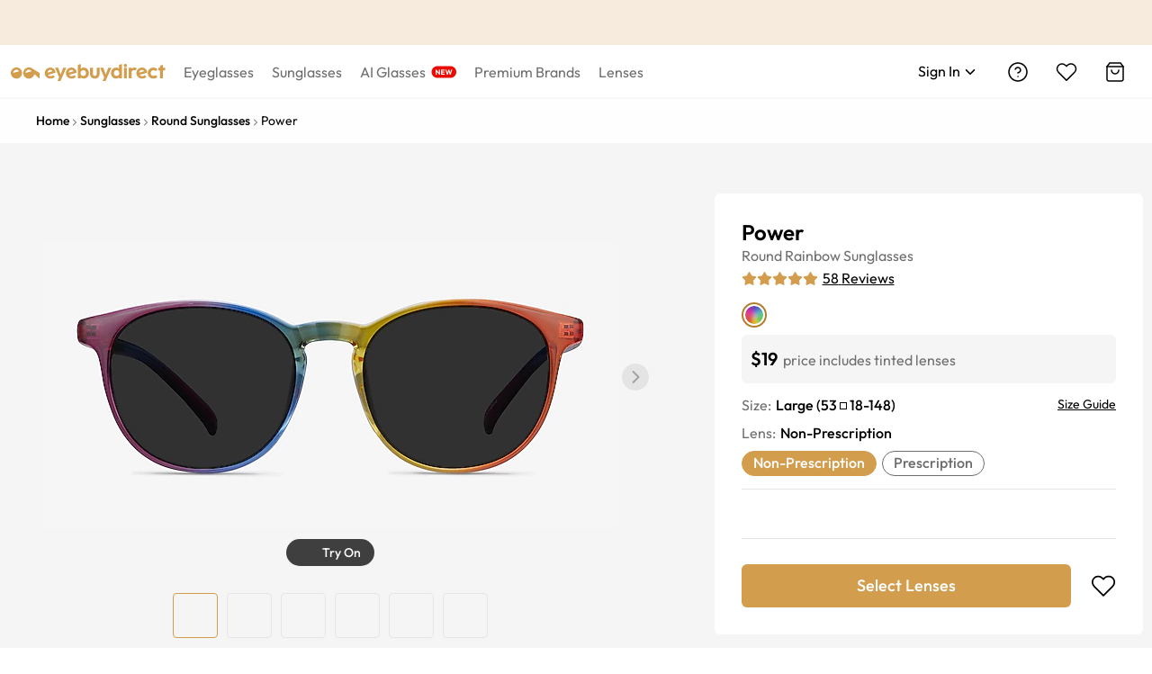

--- FILE ---
content_type: application/javascript
request_url: https://www.eyebuydirect.com/-UcaYE/P42V/vHFCz/6/ijeKQMod/aG3ShXO15JiNzr5b/CyJwZQ/eEJ/QRh1jcjIB
body_size: 180347
content:
(function(){if(typeof Array.prototype.entries!=='function'){Object.defineProperty(Array.prototype,'entries',{value:function(){var index=0;const array=this;return {next:function(){if(index<array.length){return {value:[index,array[index++]],done:false};}else{return {done:true};}},[Symbol.iterator]:function(){return this;}};},writable:true,configurable:true});}}());(function(){pQ();k9B();qsB();var bN=function(Xr,MV){return Xr!==MV;};var Dd=function(xk){return ~xk;};var n8=function(){return Gk.apply(this,[Bt,arguments]);};var Kq=function(tP,IT){return tP^IT;};var hh=function(CN,fF){return CN instanceof fF;};var tt;var mA=function Rx(Hr,qV){'use strict';var kr=Rx;switch(Hr){case pS:{var Cx=function(Iq,DV){sA.push(fr);if(Bq(Wq)){for(var WV=K0;nx(WV,rP);++WV){if(nx(WV,N8)||YA(WV,kE)||YA(WV,Pp)||YA(WV,Zx[Sq])){EP[WV]=LP(sd);}else{EP[WV]=Wq[mq()[l0(K0)].call(null,AC,Gq)];Wq+=wB[xr()[pA(qF)](LG,lV,Bq([]),Bq(sd))][Nd()[WF(PA)].call(null,WW,kh,Lp)](WV);}}}var zf=xr()[pA(Tp)].call(null,q,sd,Bq({}),MN);for(var gC=K0;nx(gC,Iq[mq()[l0(K0)](AC,Gq)]);gC++){var Pq=Iq[Nd()[WF(nF)].call(null,kB,Oq,qF)](gC);var Ex=EA(EN(DV,PF),tt[Gf()[Ak(Tp)](DF,dq,Bq(Bq({})),Tx,KA,dq)]());DV*=Zx[nF];DV&=Zx[DA];DV+=Zx[xE];DV&=Zx[Tp];var cf=EP[Iq[Gx()[Wx(Dr)].apply(null,[Lf,Gq,BD])](gC)];if(YA(typeof Pq[Vh()[xx(Lh)].apply(null,[Bq(sd),lC,mN,C9])],mq()[l0(vp)](Mn,DN))){var LN=Pq[bN(typeof Vh()[xx(vk)],gh('',[][[]]))?Vh()[xx(Lh)](mP,Bq(sd),mN,C9):Vh()[xx(Ph)].call(null,kE,qF,b0,Ar)](K0);if(JP(LN,N8)&&nx(LN,rP)){cf=EP[LN];}}if(JP(cf,Zx[qF])){var Ck=WC(Ex,Wq[mq()[l0(K0)].apply(null,[AC,Gq])]);cf+=Ck;cf%=Wq[mq()[l0(K0)](AC,Gq)];Pq=Wq[cf];}zf+=Pq;}var Qd;return sA.pop(),Qd=zf,Qd;};var Bp=function(IV){var kq=[0x428a2f98,0x71374491,0xb5c0fbcf,0xe9b5dba5,0x3956c25b,0x59f111f1,0x923f82a4,0xab1c5ed5,0xd807aa98,0x12835b01,0x243185be,0x550c7dc3,0x72be5d74,0x80deb1fe,0x9bdc06a7,0xc19bf174,0xe49b69c1,0xefbe4786,0x0fc19dc6,0x240ca1cc,0x2de92c6f,0x4a7484aa,0x5cb0a9dc,0x76f988da,0x983e5152,0xa831c66d,0xb00327c8,0xbf597fc7,0xc6e00bf3,0xd5a79147,0x06ca6351,0x14292967,0x27b70a85,0x2e1b2138,0x4d2c6dfc,0x53380d13,0x650a7354,0x766a0abb,0x81c2c92e,0x92722c85,0xa2bfe8a1,0xa81a664b,0xc24b8b70,0xc76c51a3,0xd192e819,0xd6990624,0xf40e3585,0x106aa070,0x19a4c116,0x1e376c08,0x2748774c,0x34b0bcb5,0x391c0cb3,0x4ed8aa4a,0x5b9cca4f,0x682e6ff3,0x748f82ee,0x78a5636f,0x84c87814,0x8cc70208,0x90befffa,0xa4506ceb,0xbef9a3f7,0xc67178f2];var DP=0x6a09e667;var jE=0xbb67ae85;var Tf=0x3c6ef372;var hF=0xa54ff53a;var LF=0x510e527f;var nk=0x9b05688c;var RN=0x1f83d9ab;var rr=0x5be0cd19;var bA=H0(IV);var Rk=bA["length"]*8;bA+=wB["String"]["fromCharCode"](0x80);var XE=bA["length"]/4+2;var Uq=wB["Math"]["ceil"](XE/16);var mT=new (wB["Array"])(Uq);for(var If=0;If<Uq;If++){mT[If]=new (wB["Array"])(16);for(var jp=0;jp<16;jp++){mT[If][jp]=bA["charCodeAt"](If*64+jp*4)<<24|bA["charCodeAt"](If*64+jp*4+1)<<16|bA["charCodeAt"](If*64+jp*4+2)<<8|bA["charCodeAt"](If*64+jp*4+3)<<0;}}var I8=Rk/wB["Math"]["pow"](2,32);mT[Uq-1][14]=wB["Math"]["floor"](I8);mT[Uq-1][15]=Rk;for(var OA=0;OA<Uq;OA++){var vC=new (wB["Array"])(64);var cV=DP;var qr=jE;var Lk=Tf;var LE=hF;var zF=LF;var fx=nk;var tT=RN;var j8=rr;for(var Ax=0;Ax<64;Ax++){var GN=void 0,Vp=void 0,AE=void 0,Nq=void 0,RC=void 0,mp=void 0;if(Ax<16)vC[Ax]=mT[OA][Ax];else{GN=Cr(vC[Ax-15],7)^Cr(vC[Ax-15],18)^vC[Ax-15]>>>3;Vp=Cr(vC[Ax-2],17)^Cr(vC[Ax-2],19)^vC[Ax-2]>>>10;vC[Ax]=vC[Ax-16]+GN+vC[Ax-7]+Vp;}Vp=Cr(zF,6)^Cr(zF,11)^Cr(zF,25);AE=zF&fx^~zF&tT;Nq=j8+Vp+AE+kq[Ax]+vC[Ax];GN=Cr(cV,2)^Cr(cV,13)^Cr(cV,22);RC=cV&qr^cV&Lk^qr&Lk;mp=GN+RC;j8=tT;tT=fx;fx=zF;zF=LE+Nq>>>0;LE=Lk;Lk=qr;qr=cV;cV=Nq+mp>>>0;}DP=DP+cV;jE=jE+qr;Tf=Tf+Lk;hF=hF+LE;LF=LF+zF;nk=nk+fx;RN=RN+tT;rr=rr+j8;}return [DP>>24&0xff,DP>>16&0xff,DP>>8&0xff,DP&0xff,jE>>24&0xff,jE>>16&0xff,jE>>8&0xff,jE&0xff,Tf>>24&0xff,Tf>>16&0xff,Tf>>8&0xff,Tf&0xff,hF>>24&0xff,hF>>16&0xff,hF>>8&0xff,hF&0xff,LF>>24&0xff,LF>>16&0xff,LF>>8&0xff,LF&0xff,nk>>24&0xff,nk>>16&0xff,nk>>8&0xff,nk&0xff,RN>>24&0xff,RN>>16&0xff,RN>>8&0xff,RN&0xff,rr>>24&0xff,rr>>16&0xff,rr>>8&0xff,rr&0xff];};var DT=function(){var mV=XC();var Qk=-1;if(mV["indexOf"]('Trident/7.0')>-1)Qk=11;else if(mV["indexOf"]('Trident/6.0')>-1)Qk=10;else if(mV["indexOf"]('Trident/5.0')>-1)Qk=9;else Qk=0;return Qk>=9;};var hd=function(){var PV=Vf();var sp=wB["Object"]["prototype"]["hasOwnProperty"].call(wB["Navigator"]["prototype"],'mediaDevices');var kN=wB["Object"]["prototype"]["hasOwnProperty"].call(wB["Navigator"]["prototype"],'serviceWorker');var fN=! !wB["window"]["browser"];var XT=typeof wB["ServiceWorker"]==='function';var Pf=typeof wB["ServiceWorkerContainer"]==='function';var Ff=typeof wB["frames"]["ServiceWorkerRegistration"]==='function';var pV=wB["window"]["location"]&&wB["window"]["location"]["protocol"]==='http:';var h8=PV&&(!sp||!kN||!XT||!fN||!Pf||!Ff)&&!pV;return h8;};var Vf=function(){var PN=XC();var bx=/(iPhone|iPad).*AppleWebKit(?!.*(Version|CriOS))/i["test"](PN);var Wh=wB["navigator"]["platform"]==='MacIntel'&&wB["navigator"]["maxTouchPoints"]>1&&/(Safari)/["test"](PN)&&!wB["window"]["MSStream"]&&typeof wB["navigator"]["standalone"]!=='undefined';return bx||Wh;};var KF=function(O0){var ZV=wB["Math"]["floor"](wB["Math"]["random"]()*100000+10000);var Mp=wB["String"](O0*ZV);var hx=0;var E8=[];var Ih=Mp["length"]>=18?true:false;while(E8["length"]<6){E8["push"](wB["parseInt"](Mp["slice"](hx,hx+2),10));hx=Ih?hx+3:hx+2;}var bF=dC(E8);return [ZV,bF];};var Rt=function(SC){if(SC===null||SC===undefined){return 0;}var XP=function nh(SV){return SC["toLowerCase"]()["includes"](SV["toLowerCase"]());};var cx=0;(OE&&OE["fields"]||[])["some"](function(TV){var GP=TV["type"];var fC=TV["labels"];if(fC["some"](XP)){cx=bq[GP];if(TV["extensions"]&&TV["extensions"]["labels"]&&TV["extensions"]["labels"]["some"](function(v0){return SC["toLowerCase"]()["includes"](v0["toLowerCase"]());})){cx=bq[TV["extensions"]["type"]];}return true;}return false;});return cx;};var ck=function(Ch){if(Ch===undefined||Ch==null){return false;}var nT=function Hp(Hh){return Ch["toLowerCase"]()===Hh["toLowerCase"]();};return SP["some"](nT);};var hp=function(ph){try{var Zr=new (wB["Set"])(wB["Object"]["values"](bq));return ph["split"](';')["some"](function(BT){var Ld=BT["split"](',');var Fd=wB["Number"](Ld[Ld["length"]-1]);return Zr["has"](Fd);});}catch(Wp){return false;}};var xN=function(vT){var NE='';var Wf=0;if(vT==null||wB["document"]["activeElement"]==null){return IP(QB,["elementFullId",NE,"elementIdType",Wf]);}var WN=['id','name','for','placeholder','aria-label','aria-labelledby'];WN["forEach"](function(Eh){if(!vT["hasAttribute"](Eh)||NE!==''&&Wf!==0){return;}var NT=vT["getAttribute"](Eh);if(NE===''&&(NT!==null||NT!==undefined)){NE=NT;}if(Wf===0){Wf=Rt(NT);}});return IP(QB,["elementFullId",NE,"elementIdType",Wf]);};var zV=function(vP){var Yt;if(vP==null){Yt=wB["document"]["activeElement"];}else Yt=vP;if(wB["document"]["activeElement"]==null)return -1;var Kh=Yt["getAttribute"]('name');if(Kh==null){var d0=Yt["getAttribute"]('id');if(d0==null)return -1;else return Bf(d0);}return Bf(Kh);};var Cf=function(c0){var RF=-1;var QC=[];if(! !c0&&typeof c0==='string'&&c0["length"]>0){var Cp=c0["split"](';');if(Cp["length"]>1&&Cp[Cp["length"]-1]===''){Cp["pop"]();}RF=wB["Math"]["floor"](wB["Math"]["random"]()*Cp["length"]);var EF=Cp[RF]["split"](',');for(var jV in EF){if(!wB["isNaN"](EF[jV])&&!wB["isNaN"](wB["parseInt"](EF[jV],10))){QC["push"](EF[jV]);}}}else{var gV=wB["String"](bd(1,5));var dk='1';var rf=wB["String"](bd(20,70));var f0=wB["String"](bd(100,300));var tp=wB["String"](bd(100,300));QC=[gV,dk,rf,f0,tp];}return [RF,QC];};var UE=function(RV,Jr){var CP=typeof RV==='string'&&RV["length"]>0;var TT=!wB["isNaN"](Jr)&&(wB["Number"](Jr)===-1||EV()<wB["Number"](Jr));if(!(CP&&TT)){return false;}var lF='^([a-fA-F0-9]{31,32})$';return RV["search"](lF)!==-1;};var UF=function(lp,zk,Ik){var Kr;do{Kr=hk(qI,[lp,zk]);}while(YA(WC(Kr,Ik),Zx[qF]));return Kr;};var X0=function(tq){sA.push(WT);var Yx=Vf(tq);var N0=wB[YA(typeof Nd()[WF(mN)],gh([],[][[]]))?Nd()[WF(ZF)](bf,kA,Tp):Nd()[WF(qF)].call(null,Is,wf,Bq(Bq([])))][Ed()[BV(sd)](Bq(Bq({})),IE,Ph,Zf)][Sk()[P0(nF)].call(null,ZF,Tx,N8,Fk)].call(wB[Gx()[Wx(Kf)](MN,Jx,Id)][Ed()[BV(sd)].apply(null,[RT,N8,Ph,Zf])],Vh()[xx(QT)](OT,Bq(K0),mP,C8));var qd=wB[Nd()[WF(qF)].call(null,Is,wf,XN)][bN(typeof Ed()[BV(wN)],gh([],[][[]]))?Ed()[BV(sd)].apply(null,[Bq([]),PE,Ph,Zf]):Ed()[BV(Sq)](cC,K0,nN,r0)][Sk()[P0(nF)].apply(null,[ZF,Tx,DC,Fk])].call(wB[Gx()[Wx(Kf)](MN,tr,Id)][Ed()[BV(sd)].apply(null,[XV,zE,Ph,Zf])],Nd()[WF(Jq)].call(null,tV,BO,s7));var TL=Bq(Bq(wB[mq()[l0(vk)].apply(null,[rK,N8])][xr()[pA(Kf)](ZR,Lp,Bq(K0),m3)]));var DL=YA(typeof wB[Gf()[Ak(wf)](I2,E6,mN,Ph,nb,DC)],YA(typeof mq()[l0(Tp)],gh([],[][[]]))?mq()[l0(DA)](k4,l3):mq()[l0(vp)](W3,DN));var RJ=YA(typeof wB[bN(typeof Vh()[xx(qF)],'undefined')?Vh()[xx(Jx)].call(null,PE,Bq(Bq(sd)),FY,Bg):Vh()[xx(Ph)].call(null,A4,mP,WO,hR)],bN(typeof mq()[l0(Xj)],'undefined')?mq()[l0(vp)].apply(null,[W3,DN]):mq()[l0(DA)](sY,xL));var Zg=YA(typeof wB[Sk()[P0(m3)].call(null,zw,Tp,Gq,Fb)][Ed()[BV(mN)](nK,sj,f4,K3)],mq()[l0(vp)].apply(null,[W3,DN]));var bO=wB[mq()[l0(vk)](rK,N8)][Ed()[BV(wN)](xE,MN,Dr,gJ)]&&YA(wB[mq()[l0(vk)].call(null,rK,N8)][Ed()[BV(wN)](Bq(Bq([])),Pp,Dr,gJ)][Vh()[xx(E6)](zL,Bq(Bq(sd)),Lf,XJ)],xr()[pA(Gq)].apply(null,[gL,Pl,NY,Lj]));var wK=Yx&&(Bq(N0)||Bq(qd)||Bq(DL)||Bq(TL)||Bq(RJ)||Bq(Zg))&&Bq(bO);var tw;return sA.pop(),tw=wK,tw;};var pm=function(Ab){var R3;sA.push(Nv);return R3=s2()[xr()[pA(nK)].call(null,EB,H4,Bq([]),Bq([]))](function PY(cv){sA.push(s3);while(sd)switch(cv[Nd()[WF(Xj)].call(null,FQ,rP,tL)]=cv[mq()[l0(NY)].call(null,PM,T3)]){case K0:if(fm(Vh()[xx(ML)].apply(null,[Bq({}),Bq(Bq(K0)),wN,qQ]),wB[bN(typeof Gf()[Ak(Tx)],'undefined')?Gf()[Ak(m3)].apply(null,[gL,wf,Yj,vk,A4,Bq(Bq(sd))]):Gf()[Ak(sd)](r2,hj,nb,Rb,QT,dq)])){cv[mq()[l0(NY)](PM,T3)]=Sq;break;}{var VL;return VL=cv[YA(typeof Vh()[xx(Xj)],gh('',[][[]]))?Vh()[xx(Ph)](QT,A4,Zl,NK):Vh()[xx(kE)].apply(null,[Bq({}),Bq([]),RT,kM])](Gf()[Ak(Dr)](rO,IY,Bq(K0),Tp,X2,Lj),null),sA.pop(),VL;}case Sq:{var CJ;return CJ=cv[YA(typeof Vh()[xx(Pp)],'undefined')?Vh()[xx(Ph)](Bq(Bq(sd)),E6,N8,H6):Vh()[xx(kE)].apply(null,[Sq,Bq(Bq([])),RT,kM])](Gf()[Ak(Dr)](rO,Tx,Jx,Tp,X2,Bq(sd)),wB[Gf()[Ak(m3)](gL,ll,qF,vk,A4,zJ)][Vh()[xx(ML)](ll,pO,wN,qQ)][Sk()[P0(X3)].call(null,Zv,FY,kE,cJ)](Ab)),sA.pop(),CJ;}case nF:case Vh()[xx(zE)](T4,Lj,xJ,fs):{var sl;return sl=cv[mq()[l0(N8)](Fn,rY)](),sA.pop(),sl;}}sA.pop();},null,null,null,wB[Sk()[P0(Yj)](R8,qF,VJ,dG)]),sA.pop(),R3;};var R4=function(){if(Bq(Bq(Nt))){}else if(Bq({})){}else if(Bq([])){}else if(Bq(Bq([]))){return function vR(J2){sA.push(dl);var v7=wB[YA(typeof Vh()[xx(FY)],'undefined')?Vh()[xx(Ph)](c4,PF,m2,M6):Vh()[xx(qF)](FY,Z6,Lp,kb)](XC());var p7=wB[Vh()[xx(qF)](Bq(Bq({})),Bq(Bq({})),Lp,kb)](J2[Ed()[BV(QT)].call(null,Bq(Bq(sd)),Tp,X6,WR)]);var m7;return m7=hm(gh(v7,p7))[Sk()[P0(zJ)].apply(null,[YL,PF,rl,UO])](),sA.pop(),m7;};}else{}};var Tg=function(){sA.push(Av);try{var kl=sA.length;var qK=Bq([]);var K2=JO();var w7=Iv()[Gx()[Wx(Ml)].apply(null,[s4,Bq(Bq([])),mz])](new (wB[xr()[pA(kE)].apply(null,[nD,E6,Pl,PE])])(Vh()[xx(RT)](gl,S2,D3,kG),bN(typeof xr()[pA(Ph)],gh([],[][[]]))?xr()[pA(rl)].apply(null,[k5,rY,D3,Bq(Bq([]))]):xr()[pA(PF)](O8,O6,OT,NY)),xr()[pA(zE)](cW,D3,cC,ll));var zY=JO();var xO=D6(zY,K2);var cg;return cg=IP(QB,[Vh()[xx(H4)](Jq,Jx,Oq,tW),w7,mq()[l0(FJ)](Jc,vm),xO]),sA.pop(),cg;}catch(LJ){sA.splice(D6(kl,sd),Infinity,Av);var l4;return sA.pop(),l4={},l4;}sA.pop();};var Iv=function(){sA.push(tY);var lR=wB[YA(typeof L7()[Cl(Lh)],gh([],[][[]]))?L7()[Cl(vk)](Gq,g8,T4,EO,Nb,Lp):L7()[Cl(XV)](jj,w4,EO,m3,Tj,Tp)][Gf()[Ak(s7)].apply(null,[Tl,Pp,BY,Lh,l7,RT])]?wB[L7()[Cl(XV)].apply(null,[DN,w4,PF,D3,Tj,Tp])][Gf()[Ak(s7)](Tl,RT,Bq(sd),Lh,l7,ll)]:LP(sd);var Cw=wB[L7()[Cl(XV)](ZF,w4,T4,Bq(Bq([])),Tj,Tp)][L7()[Cl(Dr)].apply(null,[XV,GL,mN,Pl,VY,Lh])]?wB[bN(typeof L7()[Cl(m3)],'undefined')?L7()[Cl(XV)].apply(null,[BY,w4,Bq(sd),vk,Tj,Tp]):L7()[Cl(vk)].apply(null,[kh,Lv,Bq(Bq({})),tO,pg,Rj])][L7()[Cl(Dr)](FJ,GL,vk,Kf,VY,Lh)]:LP(sd);var S6=wB[YA(typeof Gf()[Ak(zJ)],'undefined')?Gf()[Ak(sd)](X3,m3,Bq([]),gw,Dm,GJ):Gf()[Ak(m3)](IL,xE,hj,vk,A4,sd)][Vh()[xx(tO)](nF,Bq(sd),BY,JV)]?wB[Gf()[Ak(m3)].apply(null,[IL,zL,Pl,vk,A4,H4])][Vh()[xx(tO)](T4,ML,BY,JV)]:LP(tt[YA(typeof L7()[Cl(Lh)],'undefined')?L7()[Cl(vk)].call(null,DN,DJ,PE,IY,fJ,tV):L7()[Cl(Yj)](PE,nj,EO,x6,mv,nF)]());var mL=wB[Gf()[Ak(m3)](IL,Dr,Bq(K0),vk,A4,Bq(Bq(K0)))][Sk()[P0(nb)](Ew,PA,QO,cj)]?wB[Gf()[Ak(m3)].call(null,IL,zE,lC,vk,A4,Bq(Bq(K0)))][YA(typeof Sk()[P0(FY)],'undefined')?Sk()[P0(Lh)].apply(null,[Ev,xl,Gq,QT]):Sk()[P0(nb)].apply(null,[Ew,PA,Lp,cj])]():LP(sd);var Y7=wB[Gf()[Ak(m3)].call(null,IL,kh,MN,vk,A4,Lp)][Nd()[WF(Ml)].call(null,UM,jj,X6)]?wB[YA(typeof Gf()[Ak(s7)],gh(xr()[pA(Tp)](Bz,sd,Bq({}),S2),[][[]]))?Gf()[Ak(sd)](b4,kE,QT,f3,mN,Xj):Gf()[Ak(m3)](IL,hj,Bq(Bq(sd)),vk,A4,K0)][YA(typeof Nd()[WF(zJ)],gh([],[][[]]))?Nd()[WF(ZF)](JK,vg,N8):Nd()[WF(Ml)](UM,jj,ML)]:LP(sd);var g4=LP(sd);var NO=[xr()[pA(Tp)](Bz,sd,Bq(Bq({})),QT),g4,Sk()[P0(Zm)](vO,nF,nF,wJ),CK(xc,[]),CK(vG,[]),CK(fX,[]),CK(IB,[]),hk(vG,[]),CK(pS,[]),lR,Cw,S6,mL,Y7];var c2;return c2=NO[Vh()[xx(Tx)](Bq({}),Bq(Bq([])),qF,SE)](Nd()[WF(Tx)].call(null,xP,NY,jK)),sA.pop(),c2;};var ww=function(){sA.push(SR);var mJ;return mJ=CK(vB,[wB[mq()[l0(vk)].call(null,bK,N8)]]),sA.pop(),mJ;};var M7=function(){var JR=[V7,j7];sA.push(qR);var tK=T2(BL);if(bN(tK,Bq(f9))){try{var f2=sA.length;var x4=Bq([]);var Ug=wB[L7()[Cl(vp)](zE,RT,Sq,Oq,km,zJ)](tK)[Ed()[BV(Dr)].call(null,m3,Xj,PE,Ej)](xr()[pA(XN)](zj,sR,s7,mN));if(JP(Ug[mq()[l0(K0)].apply(null,[Q4,Gq])],DA)){var hO=wB[Gx()[Wx(Tp)](D3,Oq,fv)](Ug[Sq],Lh);hO=wB[mq()[l0(Xj)](rR,wN)](hO)?V7:hO;JR[K0]=hO;}}catch(Pg){sA.splice(D6(f2,sd),Infinity,qR);}}var W7;return sA.pop(),W7=JR,W7;};var I7=function(){var fY=[LP(sd),LP(sd)];sA.push(Lv);var El=T2(Zb);if(bN(El,Bq({}))){try{var N6=sA.length;var QY=Bq({});var Fl=wB[L7()[Cl(vp)].call(null,Sq,RT,V3,GJ,mw,zJ)](El)[Ed()[BV(Dr)](DA,D3,PE,S4)](xr()[pA(XN)](gR,sR,cC,wf));if(JP(Fl[mq()[l0(K0)](w2,Gq)],DA)){var Y2=wB[Gx()[Wx(Tp)](D3,DA,Ej)](Fl[sd],Lh);var zK=wB[Gx()[Wx(Tp)].apply(null,[D3,tr,Ej])](Fl[nF],Lh);Y2=wB[bN(typeof mq()[l0(Dr)],gh('',[][[]]))?mq()[l0(Xj)](F3,wN):mq()[l0(DA)].call(null,qv,xR)](Y2)?LP(Zx[vp]):Y2;zK=wB[mq()[l0(Xj)](F3,wN)](zK)?LP(sd):zK;fY=[zK,Y2];}}catch(kR){sA.splice(D6(N6,sd),Infinity,Lv);}}var J4;return sA.pop(),J4=fY,J4;};var j2=function(){sA.push(J7);var Dg=xr()[pA(Tp)].apply(null,[s8,sd,Tp,Tp]);var Sm=T2(Zb);if(Sm){try{var wv=sA.length;var Qj=Bq(f9);var Dw=wB[L7()[Cl(vp)].call(null,wN,RT,Bq(Bq({})),Bq(Bq({})),B2,zJ)](Sm)[Ed()[BV(Dr)](Bq(Bq({})),tr,PE,wg)](xr()[pA(XN)](MF,sR,Pp,Z6));Dg=Dw[K0];}catch(f7){sA.splice(D6(wv,sd),Infinity,J7);}}var L2;return sA.pop(),L2=Dg,L2;};var Qb=function(){sA.push(WY);var Jg=T2(Zb);if(Jg){try{var Ag=sA.length;var Jw=Bq([]);var lj=wB[YA(typeof L7()[Cl(Dr)],'undefined')?L7()[Cl(vk)](dO,Xl,E6,rl,wL,E2):L7()[Cl(vp)].call(null,wl,RT,tr,mP,Cv,zJ)](Jg)[bN(typeof Ed()[BV(sj)],gh('',[][[]]))?Ed()[BV(Dr)](Tx,X3,PE,R7):Ed()[BV(Sq)](Pp,Bq(K0),Om,m3)](xr()[pA(XN)].call(null,Dj,sR,xJ,Bq([])));if(JP(lj[mq()[l0(K0)](YL,Gq)],PF)){var cl=wB[Gx()[Wx(Tp)].call(null,D3,Pp,Tw)](lj[qF],Lh);var Kj;return Kj=wB[mq()[l0(Xj)](pw,wN)](cl)||YA(cl,LP(sd))?LP(sd):cl,sA.pop(),Kj;}}catch(Xg){sA.splice(D6(Ag,sd),Infinity,WY);var pL;return sA.pop(),pL=LP(sd),pL;}}var j3;return sA.pop(),j3=LP(sd),j3;};var IJ=function(){sA.push(k2);var U4=T2(Zb);if(U4){try{var r6=sA.length;var kJ=Bq([]);var R2=wB[L7()[Cl(vp)](x6,RT,V3,Bq(Bq({})),sm,zJ)](U4)[Ed()[BV(Dr)].call(null,T3,m3,PE,Zw)](bN(typeof xr()[pA(X3)],'undefined')?xr()[pA(XN)](hL,sR,D3,V3):xr()[pA(PF)].call(null,Kf,Xm,tr,tL));if(YA(R2[mq()[l0(K0)].call(null,d6,Gq)],PF)){var db;return db=R2[tt[Gf()[Ak(Xj)].apply(null,[UJ,nF,Xj,nF,VR,PA])]()],sA.pop(),db;}}catch(Ql){sA.splice(D6(r6,sd),Infinity,k2);var sw;return sA.pop(),sw=null,sw;}}var E3;return sA.pop(),E3=null,E3;};var H8=function(rj,zb){sA.push(CY);for(var Hm=K0;nx(Hm,zb[mq()[l0(K0)](xg,Gq)]);Hm++){var H3=zb[Hm];H3[mq()[l0(PA)](D2,jK)]=H3[mq()[l0(PA)](D2,jK)]||Bq(f9);H3[Gf()[Ak(nF)](Wb,nK,ML,ZF,K0,Tx)]=Bq(Bq([]));if(fm(mq()[l0(Tx)].apply(null,[Dj,D3]),H3))H3[Vh()[xx(Tp)].call(null,Pp,Tp,hj,vx)]=Bq(Bq(f9));wB[Nd()[WF(qF)](S8,wf,dq)][L7()[Cl(K0)].apply(null,[PF,mP,A4,X3,NL,Tx])](rj,Cg(H3[bN(typeof Gx()[Wx(FJ)],gh([],[][[]]))?Gx()[Wx(X6)].call(null,qJ,Bq(Bq({})),D7):Gx()[Wx(FY)].apply(null,[CR,QO,nJ])]),H3);}sA.pop();};var ml=function(z6,vK,Uv){sA.push(Vg);if(vK)H8(z6[Ed()[BV(sd)].call(null,c4,vp,Ph,LC)],vK);if(Uv)H8(z6,Uv);wB[bN(typeof Nd()[WF(pO)],gh([],[][[]]))?Nd()[WF(qF)].apply(null,[Qx,wf,Pp]):Nd()[WF(ZF)](Wl,OJ,Bq(Bq(sd)))][L7()[Cl(K0)].call(null,X6,mP,jK,QT,X4,Tx)](z6,Ed()[BV(sd)](Bq(Bq(K0)),Oq,Ph,LC),IP(QB,[Vh()[xx(Tp)].apply(null,[Gq,X3,hj,lt]),Bq({})]));var FK;return sA.pop(),FK=z6,FK;};var Cg=function(Y6){sA.push(G3);var GY=IR(Y6,Sk()[P0(Sq)].apply(null,[fK,Tp,Lh,O4]));var cb;return cb=dK(Ed()[BV(Ml)](nb,Oq,Ml,bb),kY(GY))?GY:wB[bN(typeof xr()[pA(nK)],gh('',[][[]]))?xr()[pA(qF)].apply(null,[kC,lV,vk,sj]):xr()[pA(PF)].call(null,I4,Qw,Bq([]),s7)](GY),sA.pop(),cb;};var IR=function(kv,kL){sA.push(BR);if(fR(Ed()[BV(Tx)].apply(null,[PA,FY,hl,CF]),kY(kv))||Bq(kv)){var J6;return sA.pop(),J6=kv,J6;}var Aj=kv[wB[Gx()[Wx(vk)](O2,Jx,qP)][Gf()[Ak(Lp)].call(null,hg,XN,Lj,PA,wN,vk)]];if(bN(Cj(K0),Aj)){var HK=Aj.call(kv,kL||mq()[l0(Yj)].apply(null,[br,Pl]));if(fR(bN(typeof Ed()[BV(Zm)],gh([],[][[]]))?Ed()[BV(Tx)].apply(null,[GJ,N8,hl,CF]):Ed()[BV(Sq)](T4,Kf,nv,O2),kY(HK))){var C6;return sA.pop(),C6=HK,C6;}throw new (wB[Sk()[P0(DA)].call(null,mN,vk,vk,LK)])(Gf()[Ak(N8)](RK,PA,X3,xJ,Fw,Bq(Bq([]))));}var Bw;return Bw=(YA(Sk()[P0(Sq)](fK,Tp,Zm,rO),kL)?wB[xr()[pA(qF)](TE,lV,Rl,Bq(sd))]:wB[Nd()[WF(XV)].call(null,ZP,kE,T4)])(kv),sA.pop(),Bw;};var Uj=function(VO){sA.push(tg);if(Bq(VO)){g2=tL;dJ=r7;nw=nb;Z3=FY;l6=FY;Hl=FY;cR=FY;zm=FY;r4=tt[bN(typeof Gf()[Ak(xE)],gh([],[][[]]))?Gf()[Ak(IY)](lw,BY,pO,DA,nY,Bq([])):Gf()[Ak(sd)].call(null,XK,Oq,jK,Am,cm,Rl)]();}sA.pop();};var KR=function(){sA.push(k3);x7=xr()[pA(Tp)].call(null,Z0,sd,Bq({}),OT);Gv=Zx[qF];sK=K0;qb=Zx[qF];rv=bN(typeof xr()[pA(s7)],gh([],[][[]]))?xr()[pA(Tp)].call(null,Z0,sd,Pl,TO):xr()[pA(PF)].apply(null,[Bb,TJ,vk,Bq(Bq({}))]);hw=K0;T6=K0;n4=K0;C2=xr()[pA(Tp)](Z0,sd,wN,m3);Fv=K0;A3=K0;Bm=K0;sA.pop();L4=K0;Jv=K0;v3=Zx[qF];};var jO=function(){XL=K0;sA.push(RK);hY=xr()[pA(Tp)](Uz,sd,X3,rl);Sv={};PL=YA(typeof xr()[pA(lC)],gh([],[][[]]))?xr()[pA(PF)](W2,PK,Z6,Pp):xr()[pA(Tp)].apply(null,[Uz,sd,Jq,p4]);AJ=Zx[qF];sA.pop();xK=K0;};var Fj=function(kw,cw,wR){sA.push(Ym);try{var YK=sA.length;var b8=Bq(f9);var zl=tt[mq()[l0(Jx)](AA,n7)]();var tb=Bq({});if(bN(cw,sd)&&JP(sK,nw)){if(Bq(v4[Gx()[Wx(QO)].call(null,F7,Xj,Up)])){tb=Bq(Bq([]));v4[Gx()[Wx(QO)].apply(null,[F7,Bq({}),Up])]=Bq(Nt);}var U7;return U7=IP(QB,[YA(typeof mq()[l0(vp)],gh([],[][[]]))?mq()[l0(DA)].apply(null,[X2,lw]):mq()[l0(E6)].call(null,RP,K0),zl,Gf()[Ak(nK)].call(null,Pj,n7,c4,sj,CR,lC),tb,L7()[Cl(wf)](Ph,Sb,qF,Tx,kO,Tp),Gv]),sA.pop(),U7;}if(YA(cw,sd)&&nx(Gv,dJ)||bN(cw,tt[L7()[Cl(Yj)](FJ,nj,Bq(Bq(sd)),Bq(sd),E4,nF)]())&&nx(sK,nw)){var Vw=kw?kw:wB[mq()[l0(vk)](jm,N8)][Ed()[BV(pO)].apply(null,[FJ,Lh,xE,Cv])];var vL=LP(sd);var Cb=LP(tt[L7()[Cl(Yj)](zE,nj,Bq([]),tL,E4,nF)]());if(Vw&&Vw[Vh()[xx(jj)].apply(null,[IE,Bq([]),GJ,GR])]&&Vw[xr()[pA(pO)](wF,Pp,Tp,Bq(K0))]){vL=wB[Ed()[BV(qF)].apply(null,[Bq(Bq(K0)),DA,Lj,rg])][mq()[l0(IY)](B3,RT)](Vw[Vh()[xx(jj)](vk,Tp,GJ,GR)]);Cb=wB[Ed()[BV(qF)].apply(null,[zE,DN,Lj,rg])][mq()[l0(IY)](B3,RT)](Vw[xr()[pA(pO)](wF,Pp,Bq(Bq([])),RT)]);}else if(Vw&&Vw[Vh()[xx(p4)](N8,nF,vw,tl)]&&Vw[xr()[pA(OT)].apply(null,[DE,hl,mP,kE])]){vL=wB[Ed()[BV(qF)].apply(null,[V3,Tp,Lj,rg])][mq()[l0(IY)].call(null,B3,RT)](Vw[Vh()[xx(p4)].apply(null,[X3,Bq(sd),vw,tl])]);Cb=wB[Ed()[BV(qF)](Bq(sd),QT,Lj,rg)][mq()[l0(IY)].call(null,B3,RT)](Vw[xr()[pA(OT)].apply(null,[DE,hl,Bq({}),DC])]);}var Ww=Vw[YA(typeof Ed()[BV(jj)],gh([],[][[]]))?Ed()[BV(Sq)].apply(null,[Bq(Bq({})),Bq(K0),E2,O2]):Ed()[BV(OT)](A4,tr,Jx,Fm)];if(dK(Ww,null))Ww=Vw[YA(typeof Ed()[BV(kE)],'undefined')?Ed()[BV(Sq)](Ph,Bq(Bq({})),fv,YL):Ed()[BV(zL)].call(null,Bq(sd),Bq(Bq(sd)),Tp,rL)];var mj=zV(Ww);zl=D6(JO(),wR);var QJ=xr()[pA(Tp)].call(null,pt,sd,U3,PE)[Ed()[BV(zJ)](Bq([]),kh,Lh,Lr)](L4,Gx()[Wx(zE)](QT,kh,lA))[Ed()[BV(zJ)].apply(null,[sd,XN,Lh,Lr])](cw,Gx()[Wx(zE)](QT,sj,lA))[bN(typeof Ed()[BV(tO)],gh('',[][[]]))?Ed()[BV(zJ)](rl,EL,Lh,Lr):Ed()[BV(Sq)](Bq(Bq([])),Tp,fj,Nj)](zl,bN(typeof Gx()[Wx(N8)],gh([],[][[]]))?Gx()[Wx(zE)](QT,Z6,lA):Gx()[Wx(FY)].call(null,Vv,NY,c3))[Ed()[BV(zJ)].call(null,DC,Sq,Lh,Lr)](vL,Gx()[Wx(zE)](QT,Bq(Bq([])),lA))[bN(typeof Ed()[BV(wf)],gh('',[][[]]))?Ed()[BV(zJ)].apply(null,[jK,x6,Lh,Lr]):Ed()[BV(Sq)].call(null,Bq(Bq(sd)),Bq({}),Kb,q4)](Cb);if(bN(cw,tt[bN(typeof L7()[Cl(X3)],gh(YA(typeof xr()[pA(xE)],'undefined')?xr()[pA(PF)](Z8,p3,S2,A4):xr()[pA(Tp)].call(null,pt,sd,A4,nK),[][[]]))?L7()[Cl(Yj)](QO,nj,Xj,Bq(Bq(sd)),E4,nF):L7()[Cl(vk)](mP,tL,Bq(Bq(K0)),kE,Il,KK)]())){QJ=xr()[pA(Tp)].apply(null,[pt,sd,rl,N8])[Ed()[BV(zJ)](wl,XV,Lh,Lr)](QJ,YA(typeof Gx()[Wx(Dr)],gh('',[][[]]))?Gx()[Wx(FY)].call(null,Oj,IE,mb):Gx()[Wx(zE)].call(null,QT,xJ,lA))[Ed()[BV(zJ)](S2,NY,Lh,Lr)](mj);var v8=fR(typeof Vw[Gx()[Wx(XN)](FY,Pl,gr)],Nd()[WF(vk)](qT,tO,Yj))?Vw[bN(typeof Gx()[Wx(Jq)],gh([],[][[]]))?Gx()[Wx(XN)](FY,mN,gr):Gx()[Wx(FY)](I6,Bq(K0),Pl)]:Vw[Gf()[Ak(FJ)](Z4,xE,Bq(Bq({})),Tp,pb,Bq(Bq(sd)))];if(fR(v8,null)&&bN(v8,sd))QJ=xr()[pA(Tp)].apply(null,[pt,sd,X3,zL])[Ed()[BV(zJ)].apply(null,[n7,wl,Lh,Lr])](QJ,Gx()[Wx(zE)].apply(null,[QT,EO,lA]))[Ed()[BV(zJ)](T4,dq,Lh,Lr)](v8);}if(fR(typeof Vw[Ed()[BV(DC)](tr,Rl,Y3,YT)],YA(typeof Nd()[WF(pO)],gh([],[][[]]))?Nd()[WF(ZF)].apply(null,[Ph,q4,Bq(Bq(sd))]):Nd()[WF(vk)].call(null,qT,tO,Zm))&&YA(Vw[Ed()[BV(DC)](Tx,TO,Y3,YT)],Bq({})))QJ=xr()[pA(Tp)](pt,sd,X6,m3)[Ed()[BV(zJ)](dO,zL,Lh,Lr)](QJ,Gx()[Wx(V3)](GJ,DA,PP));QJ=xr()[pA(Tp)].apply(null,[pt,sd,N8,Bq(K0)])[Ed()[BV(zJ)].call(null,Bq(Bq({})),qF,Lh,Lr)](QJ,Nd()[WF(Tx)].call(null,Ox,NY,Bq(sd)));qb=gh(gh(gh(gh(gh(qb,L4),cw),zl),vL),Cb);x7=gh(x7,QJ);}if(YA(cw,sd))Gv++;else sK++;L4++;var Db;return Db=IP(QB,[mq()[l0(E6)](RP,K0),zl,Gf()[Ak(nK)](Pj,Zm,Oq,sj,CR,Lh),tb,L7()[Cl(wf)].apply(null,[Lj,Sb,sd,X3,kO,Tp]),Gv]),sA.pop(),Db;}catch(Rm){sA.splice(D6(YK,sd),Infinity,Ym);}sA.pop();};var w6=function(x2,q3,MK){sA.push(d4);try{var q2=sA.length;var AK=Bq({});var kj=x2?x2:wB[mq()[l0(vk)](bJ,N8)][Ed()[BV(pO)](X3,Xj,xE,qN)];var nR=Zx[qF];var r3=LP(sd);var Gb=sd;var J8=Bq(Bq(Nt));if(JP(AJ,g2)){if(Bq(v4[Gx()[Wx(QO)].call(null,F7,Bq(sd),zq)])){J8=Bq(Bq({}));v4[Gx()[Wx(QO)].apply(null,[F7,zJ,zq])]=Bq(Bq(f9));}var Ll;return Ll=IP(QB,[mq()[l0(E6)].call(null,mE,K0),nR,bN(typeof xr()[pA(kE)],gh('',[][[]]))?xr()[pA(zL)].call(null,R5,NY,Tx,tr):xr()[pA(PF)](Lf,fL,Bq(Bq(K0)),Sq),r3,Gf()[Ak(nK)].call(null,sh,QT,Bq(Bq(sd)),sj,CR,dq),J8]),sA.pop(),Ll;}if(nx(AJ,g2)&&kj&&bN(kj[Nd()[WF(mN)].call(null,BP,pO,Bq(sd))],undefined)){r3=kj[Nd()[WF(mN)](BP,pO,Lp)];var jL=kj[Ed()[BV(A4)].apply(null,[ML,Bq(Bq({})),DA,ZN])];var Z2=kj[L7()[Cl(m3)].call(null,n7,X7,PA,U3,gz,PF)]?Zx[vp]:K0;var vJ=kj[xr()[pA(DC)](qx,C3,Kf,Yj)]?sd:K0;var Hw=kj[L7()[Cl(X3)].apply(null,[xE,X4,XN,Bq(Bq([])),j0,qF])]?Zx[vp]:K0;var KL=kj[Nd()[WF(wN)].call(null,z3,l2,Bq(sd))]?sd:K0;var RO=gh(gh(gh(Aw(Z2,PF),Aw(vJ,DA)),Aw(Hw,Sq)),KL);nR=D6(JO(),MK);var H2=zV(null);var D4=K0;if(jL&&r3){if(bN(jL,K0)&&bN(r3,K0)&&bN(jL,r3))r3=LP(sd);else r3=bN(r3,K0)?r3:jL;}if(YA(vJ,K0)&&YA(Hw,K0)&&YA(KL,K0)&&tv(r3,Zx[wl])){if(YA(q3,Zx[vk])&&JP(r3,N8)&&MY(r3,F7))r3=LP(Sq);else if(JP(r3,Zx[NY])&&MY(r3,Zx[Xj]))r3=LP(nF);else if(JP(r3,MJ)&&MY(r3,s4))r3=LP(DA);else r3=LP(Sq);}if(bN(H2,lJ)){cO=K0;lJ=H2;}else cO=gh(cO,sd);var H7=lm(r3);if(YA(H7,K0)){var dv=xr()[pA(Tp)](hC,sd,T3,s7)[Ed()[BV(zJ)](Bq([]),jj,Lh,z0)](AJ,Gx()[Wx(zE)](QT,Bq(K0),jk))[Ed()[BV(zJ)](QT,EO,Lh,z0)](q3,Gx()[Wx(zE)](QT,wf,jk))[Ed()[BV(zJ)].call(null,IY,mN,Lh,z0)](nR,Gx()[Wx(zE)](QT,mP,jk))[Ed()[BV(zJ)](Bq(Bq([])),tO,Lh,z0)](r3,Gx()[Wx(zE)](QT,EL,jk))[Ed()[BV(zJ)](BY,Jq,Lh,z0)](D4,Gx()[Wx(zE)].apply(null,[QT,QO,jk]))[bN(typeof Ed()[BV(Gq)],'undefined')?Ed()[BV(zJ)](Bq([]),Bq(Bq(K0)),Lh,z0):Ed()[BV(Sq)](m3,ZF,zO,QR)](RO,bN(typeof Gx()[Wx(xE)],'undefined')?Gx()[Wx(zE)].call(null,QT,lC,jk):Gx()[Wx(FY)].call(null,Am,A4,cL))[Ed()[BV(zJ)].call(null,XV,Xj,Lh,z0)](H2);if(bN(typeof kj[Ed()[BV(DC)](Bq({}),Xj,Y3,Tk)],YA(typeof Nd()[WF(pO)],'undefined')?Nd()[WF(ZF)](n3,hK,OT):Nd()[WF(vk)].apply(null,[gq,tO,Tp]))&&YA(kj[Ed()[BV(DC)].call(null,XN,K0,Y3,Tk)],Bq([])))dv=(YA(typeof xr()[pA(PF)],gh([],[][[]]))?xr()[pA(PF)].apply(null,[Tp,nl,Bq(Bq({})),cC]):xr()[pA(Tp)](hC,sd,mP,Bq([])))[Ed()[BV(zJ)](Bq(Bq({})),Oq,Lh,z0)](dv,L7()[Cl(s7)](D3,T3,Bq({}),QO,xv,Sq));dv=xr()[pA(Tp)](hC,sd,Pl,IE)[Ed()[BV(zJ)].apply(null,[zJ,FJ,Lh,z0])](dv,Nd()[WF(Tx)](Vq,NY,tO));PL=gh(PL,dv);xK=gh(gh(gh(gh(gh(gh(xK,AJ),q3),nR),r3),RO),H2);}else Gb=K0;}if(Gb&&kj&&kj[Nd()[WF(mN)].apply(null,[BP,pO,DA])]){AJ++;}var Kg;return Kg=IP(QB,[YA(typeof mq()[l0(Gq)],'undefined')?mq()[l0(DA)](XR,SR):mq()[l0(E6)].apply(null,[mE,K0]),nR,xr()[pA(zL)](R5,NY,mP,A4),r3,Gf()[Ak(nK)](sh,Oq,DC,sj,CR,rl),J8]),sA.pop(),Kg;}catch(bw){sA.splice(D6(q2,sd),Infinity,d4);}sA.pop();};var l8=function(Hb,CO,dj,j6,Gm){sA.push(rY);try{var Hj=sA.length;var Z7=Bq(f9);var Eg=Bq(Bq(Nt));var WK=Zx[qF];var dg=mq()[l0(nF)](pJ,sR);var Q3=dj;var Yv=j6;if(YA(CO,Zx[vp])&&nx(Fv,Hl)||bN(CO,sd)&&nx(A3,cR)){var Y8=Hb?Hb:wB[YA(typeof mq()[l0(nF)],'undefined')?mq()[l0(DA)].call(null,LR,f4):mq()[l0(vk)](NK,N8)][YA(typeof Ed()[BV(Ml)],gh('',[][[]]))?Ed()[BV(Sq)].call(null,vk,Sq,KK,LL):Ed()[BV(pO)].apply(null,[kE,Bq([]),xE,HL])];var Iw=LP(sd),B7=LP(sd);if(Y8&&Y8[bN(typeof Vh()[xx(Sq)],gh('',[][[]]))?Vh()[xx(jj)].call(null,VJ,p4,GJ,gR):Vh()[xx(Ph)](Bq({}),Bq(sd),O3,K4)]&&Y8[xr()[pA(pO)].call(null,jR,Pp,Bq(Bq(K0)),Bq(sd))]){Iw=wB[YA(typeof Ed()[BV(A4)],gh([],[][[]]))?Ed()[BV(Sq)].apply(null,[Bq(Bq([])),Bq(Bq(sd)),Qg,jb]):Ed()[BV(qF)].call(null,vp,Dr,Lj,GL)][mq()[l0(IY)].apply(null,[F2,RT])](Y8[Vh()[xx(jj)].apply(null,[tO,Z6,GJ,gR])]);B7=wB[YA(typeof Ed()[BV(Dr)],gh('',[][[]]))?Ed()[BV(Sq)].apply(null,[s7,Oq,A6,QT]):Ed()[BV(qF)].call(null,cC,Bq(sd),Lj,GL)][mq()[l0(IY)](F2,RT)](Y8[xr()[pA(pO)](jR,Pp,Tp,DN)]);}else if(Y8&&Y8[Vh()[xx(p4)](Ph,GJ,vw,Dv)]&&Y8[bN(typeof xr()[pA(H4)],gh([],[][[]]))?xr()[pA(OT)](nL,hl,nK,OT):xr()[pA(PF)](Uw,Wg,rl,nK)]){Iw=wB[Ed()[BV(qF)].apply(null,[FJ,DC,Lj,GL])][YA(typeof mq()[l0(Lh)],gh('',[][[]]))?mq()[l0(DA)].apply(null,[lK,FJ]):mq()[l0(IY)](F2,RT)](Y8[Vh()[xx(p4)](Bq(Bq(K0)),IE,vw,Dv)]);B7=wB[Ed()[BV(qF)](Bq(K0),MN,Lj,GL)][mq()[l0(IY)](F2,RT)](Y8[bN(typeof xr()[pA(RT)],gh('',[][[]]))?xr()[pA(OT)](nL,hl,lC,nb):xr()[pA(PF)](pK,CL,MN,wN)]);}else if(Y8&&Y8[Gf()[Ak(kE)](L6,ll,vp,qF,Qv,Oq)]&&YA(qj(Y8[Gf()[Ak(kE)].call(null,L6,vk,FJ,qF,Qv,RT)]),Ed()[BV(Tx)].call(null,QT,Kf,hl,Il))){if(tv(Y8[Gf()[Ak(kE)].call(null,L6,PF,Bq([]),qF,Qv,hj)][mq()[l0(K0)](jl,Gq)],K0)){var A7=Y8[Gf()[Ak(kE)](L6,GJ,PA,qF,Qv,mN)][K0];if(A7&&A7[Vh()[xx(jj)](Bq(K0),dO,GJ,gR)]&&A7[xr()[pA(pO)].call(null,jR,Pp,TO,x6)]){Iw=wB[Ed()[BV(qF)].apply(null,[Bq(sd),Ml,Lj,GL])][bN(typeof mq()[l0(XV)],gh('',[][[]]))?mq()[l0(IY)].call(null,F2,RT):mq()[l0(DA)](Mv,ql)](A7[Vh()[xx(jj)].apply(null,[Dr,p4,GJ,gR])]);B7=wB[bN(typeof Ed()[BV(S2)],gh('',[][[]]))?Ed()[BV(qF)](lC,DN,Lj,GL):Ed()[BV(Sq)](OT,FJ,sg,P6)][YA(typeof mq()[l0(vk)],gh('',[][[]]))?mq()[l0(DA)](kO,E7):mq()[l0(IY)](F2,RT)](A7[xr()[pA(pO)](jR,Pp,lC,Bq(K0))]);}else if(A7&&A7[Vh()[xx(p4)](BY,Zm,vw,Dv)]&&A7[xr()[pA(OT)].call(null,nL,hl,Rl,Bq({}))]){Iw=wB[Ed()[BV(qF)](tO,VJ,Lj,GL)][mq()[l0(IY)].call(null,F2,RT)](A7[Vh()[xx(p4)](Bq(sd),FY,vw,Dv)]);B7=wB[YA(typeof Ed()[BV(nb)],'undefined')?Ed()[BV(Sq)](QT,Oq,nm,Jb):Ed()[BV(qF)].apply(null,[wN,jj,Lj,GL])][mq()[l0(IY)](F2,RT)](A7[xr()[pA(OT)](nL,hl,qF,QT)]);}dg=xr()[pA(nF)](LO,N8,xJ,Z6);}else{Eg=Bq(Bq(f9));}}if(Bq(Eg)){WK=D6(JO(),Gm);var Mb=xr()[pA(Tp)].call(null,YU,sd,ZF,Rl)[YA(typeof Ed()[BV(XN)],gh([],[][[]]))?Ed()[BV(Sq)](Pp,Bq(Bq([])),zR,hv):Ed()[BV(zJ)](qF,kh,Lh,qL)](v3,Gx()[Wx(zE)](QT,PE,p2))[Ed()[BV(zJ)](jj,FY,Lh,qL)](CO,Gx()[Wx(zE)].call(null,QT,Bq(Bq(K0)),p2))[YA(typeof Ed()[BV(zJ)],gh('',[][[]]))?Ed()[BV(Sq)].apply(null,[Dr,Bq(Bq(sd)),Y4,ZK]):Ed()[BV(zJ)](cC,PA,Lh,qL)](WK,Gx()[Wx(zE)].apply(null,[QT,QT,p2]))[Ed()[BV(zJ)](IY,Bq(K0),Lh,qL)](Iw,Gx()[Wx(zE)](QT,rl,p2))[Ed()[BV(zJ)](V3,Bq(Bq(K0)),Lh,qL)](B7,Gx()[Wx(zE)](QT,BY,p2))[Ed()[BV(zJ)](gl,Bq([]),Lh,qL)](dg);if(fR(typeof Y8[Ed()[BV(DC)].apply(null,[VJ,Rl,Y3,C4])],Nd()[WF(vk)](Hv,tO,ll))&&YA(Y8[YA(typeof Ed()[BV(A4)],gh('',[][[]]))?Ed()[BV(Sq)].apply(null,[tO,nF,ZO,Lm]):Ed()[BV(DC)](n7,Bq([]),Y3,C4)],Bq(f9)))Mb=(YA(typeof xr()[pA(DC)],gh([],[][[]]))?xr()[pA(PF)](jv,j4,zL,Bq(Bq(sd))):xr()[pA(Tp)](YU,sd,XN,TO))[Ed()[BV(zJ)](VJ,vk,Lh,qL)](Mb,L7()[Cl(s7)](V3,T3,Bq(Bq(K0)),zJ,JL,Sq));C2=xr()[pA(Tp)](YU,sd,DA,Bq(Bq([])))[bN(typeof Ed()[BV(s7)],'undefined')?Ed()[BV(zJ)].apply(null,[Bq(Bq(K0)),QO,Lh,qL]):Ed()[BV(Sq)](N8,EL,q7,Vm)](gh(C2,Mb),Nd()[WF(Tx)](E7,NY,vp));Bm=gh(gh(gh(gh(gh(Bm,v3),CO),WK),Iw),B7);if(YA(CO,sd))Fv++;else A3++;v3++;Q3=K0;Yv=K0;}}var UL;return UL=IP(QB,[mq()[l0(E6)].call(null,BK,K0),WK,YA(typeof Gf()[Ak(Zm)],gh(xr()[pA(Tp)](YU,sd,ML,wN),[][[]]))?Gf()[Ak(sd)](Xv,FJ,ll,sv,rm,ll):Gf()[Ak(rl)](Bl,Tx,pO,Tx,YR,vk),Q3,Nd()[WF(QT)].call(null,wJ,S2,Bq(K0)),Yv,Gx()[Wx(pO)](IE,Xj,wV),Eg]),sA.pop(),UL;}catch(Rw){sA.splice(D6(Hj,sd),Infinity,rY);}sA.pop();};var Sg=function(Pv,lL,G2){sA.push(bv);try{var Gg=sA.length;var vb=Bq(f9);var U6=Zx[qF];var L8=Bq(Bq(Nt));if(YA(lL,Zx[vp])&&nx(hw,Z3)||bN(lL,Zx[vp])&&nx(T6,l6)){var gO=Pv?Pv:wB[mq()[l0(vk)](R5,N8)][bN(typeof Ed()[BV(Ph)],gh([],[][[]]))?Ed()[BV(pO)](ll,xE,xE,DE):Ed()[BV(Sq)](FY,zJ,XK,GR)];if(gO&&bN(gO[Gx()[Wx(OT)](sj,EL,jf)],YA(typeof mq()[l0(N8)],gh([],[][[]]))?mq()[l0(DA)](R6,zg):mq()[l0(ML)].call(null,W8,Pp))){L8=Bq(Nt);var GK=LP(sd);var m4=LP(Zx[vp]);if(gO&&gO[Vh()[xx(jj)].call(null,Bq(Bq(K0)),GJ,GJ,KE)]&&gO[YA(typeof xr()[pA(Yj)],gh([],[][[]]))?xr()[pA(PF)](WY,O2,Bq(Bq(K0)),Oq):xr()[pA(pO)].call(null,cq,Pp,Oq,s7)]){GK=wB[Ed()[BV(qF)](T4,BY,Lj,M0)][mq()[l0(IY)].call(null,RE,RT)](gO[Vh()[xx(jj)](Bq(Bq(K0)),rl,GJ,KE)]);m4=wB[Ed()[BV(qF)].apply(null,[Rl,p4,Lj,M0])][bN(typeof mq()[l0(Ph)],gh('',[][[]]))?mq()[l0(IY)].apply(null,[RE,RT]):mq()[l0(DA)](r2,dl)](gO[xr()[pA(pO)].apply(null,[cq,Pp,nF,QO])]);}else if(gO&&gO[Vh()[xx(p4)](D3,VJ,vw,x0)]&&gO[xr()[pA(OT)].call(null,Pd,hl,wl,Bq({}))]){GK=wB[YA(typeof Ed()[BV(S2)],'undefined')?Ed()[BV(Sq)](Bq(Bq([])),K0,XO,Cm):Ed()[BV(qF)](N8,PF,Lj,M0)][mq()[l0(IY)](RE,RT)](gO[Vh()[xx(p4)](wN,zL,vw,x0)]);m4=wB[bN(typeof Ed()[BV(wf)],gh([],[][[]]))?Ed()[BV(qF)].call(null,Bq(Bq(sd)),Bq(K0),Lj,M0):Ed()[BV(Sq)].apply(null,[Bq(Bq([])),Bq([]),QL,DR])][mq()[l0(IY)].apply(null,[RE,RT])](gO[xr()[pA(OT)](Pd,hl,E6,jK)]);}U6=D6(JO(),G2);var hJ=(YA(typeof xr()[pA(wf)],'undefined')?xr()[pA(PF)](OJ,xl,Bq(sd),IE):xr()[pA(Tp)](TP,sd,DN,E6))[YA(typeof Ed()[BV(Jx)],gh('',[][[]]))?Ed()[BV(Sq)](rl,Zm,jw,IO):Ed()[BV(zJ)](IY,Bq(K0),Lh,HF)](Jv,Gx()[Wx(zE)].apply(null,[QT,GJ,NP]))[Ed()[BV(zJ)](Z6,Bq(K0),Lh,HF)](lL,Gx()[Wx(zE)](QT,PE,NP))[Ed()[BV(zJ)].apply(null,[Rl,nb,Lh,HF])](U6,YA(typeof Gx()[Wx(zL)],'undefined')?Gx()[Wx(FY)](pj,Bq(Bq(K0)),N7):Gx()[Wx(zE)](QT,TO,NP))[Ed()[BV(zJ)](Bq({}),Lp,Lh,HF)](GK,Gx()[Wx(zE)].apply(null,[QT,BY,NP]))[Ed()[BV(zJ)](Bq(Bq([])),Rl,Lh,HF)](m4);if(bN(typeof gO[Ed()[BV(DC)].call(null,Bq(Bq({})),Bq([]),Y3,xq)],Nd()[WF(vk)].apply(null,[VT,tO,E6]))&&YA(gO[bN(typeof Ed()[BV(X6)],gh([],[][[]]))?Ed()[BV(DC)](ZF,X6,Y3,xq):Ed()[BV(Sq)](Dr,Bq(K0),nl,VJ)],Bq(f9)))hJ=xr()[pA(Tp)].apply(null,[TP,sd,zE,rl])[Ed()[BV(zJ)](Bq(Bq(sd)),gl,Lh,HF)](hJ,L7()[Cl(s7)](vk,T3,Sq,s7,Gd,Sq));n4=gh(gh(gh(gh(gh(n4,Jv),lL),U6),GK),m4);rv=xr()[pA(Tp)].call(null,TP,sd,DC,Jx)[Ed()[BV(zJ)](Sq,zJ,Lh,HF)](gh(rv,hJ),Nd()[WF(Tx)](ZN,NY,Bq({})));if(YA(lL,sd))hw++;else T6++;}}if(YA(lL,sd))hw++;else T6++;Jv++;var P4;return P4=IP(QB,[YA(typeof mq()[l0(vk)],gh([],[][[]]))?mq()[l0(DA)](Tv,xw):mq()[l0(E6)](dF,K0),U6,mq()[l0(X6)](Fn,wl),L8]),sA.pop(),P4;}catch(b3){sA.splice(D6(Gg,sd),Infinity,bv);}sA.pop();};var vl=function(w3,RR,vj){sA.push(Yl);try{var bl=sA.length;var Nm=Bq(Bq(Nt));var PR=K0;var K7=Bq([]);if(JP(XL,zm)){if(Bq(v4[Gx()[Wx(QO)](F7,qF,jC)])){K7=Bq(Bq([]));v4[Gx()[Wx(QO)].apply(null,[F7,p4,jC])]=Bq(Bq([]));}var V4;return V4=IP(QB,[bN(typeof mq()[l0(D3)],'undefined')?mq()[l0(E6)](Fq,K0):mq()[l0(DA)].call(null,g7,MO),PR,Gf()[Ak(nK)](Bg,jK,XN,sj,CR,lC),K7]),sA.pop(),V4;}var mK=w3?w3:wB[YA(typeof mq()[l0(FY)],gh('',[][[]]))?mq()[l0(DA)](xl,I4):mq()[l0(vk)](Ig,N8)][bN(typeof Ed()[BV(T3)],gh([],[][[]]))?Ed()[BV(pO)](Bq(K0),Gq,xE,Rb):Ed()[BV(Sq)](DN,Sq,rP,tR)];var Lw=mK[Ed()[BV(OT)].apply(null,[jj,Bq({}),Jx,EK])];if(dK(Lw,null))Lw=mK[Ed()[BV(zL)](sd,Bq(Bq(K0)),Tp,Yd)];var P2=ck(Lw[L7()[Cl(PF)](T3,zO,Bq({}),H4,B4,DA)]);var jJ=bN(s6[mq()[l0(H4)](rT,Xj)](w3&&w3[L7()[Cl(PF)](lC,zO,Dr,Bq(Bq({})),B4,DA)]),LP(sd));if(Bq(P2)&&Bq(jJ)){var AR;return AR=IP(QB,[mq()[l0(E6)](Fq,K0),PR,Gf()[Ak(nK)](Bg,QT,jK,sj,CR,PA),K7]),sA.pop(),AR;}var sO=zV(Lw);var Jm=xr()[pA(Tp)](nB,sd,DN,Kf);var SK=xr()[pA(Tp)].apply(null,[nB,sd,Bq(Bq([])),XN]);var ZJ=xr()[pA(Tp)](nB,sd,Dr,Bq(Bq([])));var M2=xr()[pA(Tp)].call(null,nB,sd,Lp,Lh);if(YA(RR,xE)){Jm=mK[Nd()[WF(Jx)].apply(null,[Or,hj,zL])];SK=mK[mq()[l0(tO)].apply(null,[ST,Kf])];ZJ=mK[bN(typeof Gx()[Wx(E6)],'undefined')?Gx()[Wx(zL)](zL,jK,Al):Gx()[Wx(FY)].apply(null,[Zf,Bq(Bq([])),NY])];M2=mK[xr()[pA(A4)](dw,A4,Yj,BY)];}PR=D6(JO(),vj);var Gj=xr()[pA(Tp)].call(null,nB,sd,x6,VJ)[Ed()[BV(zJ)](Bq({}),wf,Lh,wh)](XL,Gx()[Wx(zE)](QT,Oq,O))[Ed()[BV(zJ)].call(null,Bq(K0),zE,Lh,wh)](RR,Gx()[Wx(zE)](QT,Sq,O))[Ed()[BV(zJ)].apply(null,[pO,VJ,Lh,wh])](Jm,Gx()[Wx(zE)](QT,tL,O))[bN(typeof Ed()[BV(N8)],gh([],[][[]]))?Ed()[BV(zJ)](vp,s7,Lh,wh):Ed()[BV(Sq)].apply(null,[wf,kh,Ow,Nl])](SK,bN(typeof Gx()[Wx(wN)],gh('',[][[]]))?Gx()[Wx(zE)](QT,Bq(Bq({})),O):Gx()[Wx(FY)](gg,IE,Oj))[bN(typeof Ed()[BV(Ml)],'undefined')?Ed()[BV(zJ)](Bq(Bq([])),Pp,Lh,wh):Ed()[BV(Sq)].call(null,Bq(Bq(K0)),QT,ZO,Nw)](ZJ,Gx()[Wx(zE)](QT,jK,O))[Ed()[BV(zJ)].call(null,wf,Tx,Lh,wh)](M2,Gx()[Wx(zE)].call(null,QT,sd,O))[bN(typeof Ed()[BV(Lh)],gh([],[][[]]))?Ed()[BV(zJ)].apply(null,[tO,Z6,Lh,wh]):Ed()[BV(Sq)].apply(null,[Bq({}),hj,gL,dl])](PR,Gx()[Wx(zE)].call(null,QT,Sq,O))[Ed()[BV(zJ)](D3,n7,Lh,wh)](sO);hY=xr()[pA(Tp)](nB,sd,Rl,Lh)[Ed()[BV(zJ)].call(null,Zm,Bq(Bq(sd)),Lh,wh)](gh(hY,Gj),Nd()[WF(Tx)](sC,NY,Bq({})));XL++;var Ub;return Ub=IP(QB,[bN(typeof mq()[l0(NY)],gh('',[][[]]))?mq()[l0(E6)].apply(null,[Fq,K0]):mq()[l0(DA)](sJ,UY),PR,bN(typeof Gf()[Ak(K0)],gh(xr()[pA(Tp)](nB,sd,Rl,nK),[][[]]))?Gf()[Ak(nK)](Bg,zE,ML,sj,CR,Bq([])):Gf()[Ak(sd)].apply(null,[hK,Sq,zE,fO,Dj,T3]),K7]),sA.pop(),Ub;}catch(F6){sA.splice(D6(bl,sd),Infinity,Yl);}sA.pop();};var bL=function(Ol,t3){sA.push(Lm);try{var p6=sA.length;var PO=Bq({});var G6=K0;var bg=Bq({});if(JP(wB[Nd()[WF(qF)](ZE,wf,Bq(Bq([])))][bN(typeof Gx()[Wx(QO)],gh('',[][[]]))?Gx()[Wx(N8)](Z6,T4,Th):Gx()[Wx(FY)](Em,jK,OJ)](Sv)[mq()[l0(K0)](M3,Gq)],r4)){var VK;return VK=IP(QB,[mq()[l0(E6)].apply(null,[Hx,K0]),G6,Gf()[Ak(nK)].call(null,nL,kh,Jq,sj,CR,Dr),bg]),sA.pop(),VK;}var FR=Ol?Ol:wB[mq()[l0(vk)](NJ,N8)][Ed()[BV(pO)](zE,Bq(Bq(sd)),xE,Mg)];var N4=FR[YA(typeof Ed()[BV(wf)],gh('',[][[]]))?Ed()[BV(Sq)](GJ,jj,GL,Mw):Ed()[BV(OT)].call(null,OT,m3,Jx,gw)];if(dK(N4,null))N4=FR[Ed()[BV(zL)].apply(null,[kE,ZF,Tp,CE])];if(N4[Nd()[WF(E6)](Tv,vm,PA)]&&bN(N4[YA(typeof Nd()[WF(Kf)],'undefined')?Nd()[WF(ZF)](mm,L3,nK):Nd()[WF(E6)](Tv,vm,x6)][mq()[l0(QO)](WW,OT)](),Gx()[Wx(DC)](N8,Pp,jN))){var Wj;return Wj=IP(QB,[mq()[l0(E6)].call(null,Hx,K0),G6,Gf()[Ak(nK)](nL,ML,wl,sj,CR,T4),bg]),sA.pop(),Wj;}var Jj=xN(N4);var Pm=Jj[xr()[pA(lC)](EC,V3,x6,MN)];var bR=Jj[Vh()[xx(tr)].call(null,Bq(K0),mP,jj,GF)];var qm=zV(N4);var JJ=K0;var rb=K0;var pR=K0;var Og=K0;if(bN(bR,Sq)&&bN(bR,Dr)){JJ=YA(N4[YA(typeof mq()[l0(Pp)],'undefined')?mq()[l0(DA)](X7,wf):mq()[l0(Tx)](LK,D3)],undefined)?K0:N4[mq()[l0(Tx)](LK,D3)][mq()[l0(K0)](M3,Gq)];rb=OR(N4[YA(typeof mq()[l0(K0)],gh('',[][[]]))?mq()[l0(DA)](HR,sY):mq()[l0(Tx)](LK,D3)]);pR=Ul(N4[mq()[l0(Tx)].call(null,LK,D3)]);Og=Xb(N4[YA(typeof mq()[l0(U3)],gh('',[][[]]))?mq()[l0(DA)](ER,DR):mq()[l0(Tx)](LK,D3)]);}if(bR){if(Bq(Ov[bR])){Ov[bR]=Pm;}else if(bN(Ov[bR],Pm)){bR=bq[Nd()[WF(vp)].apply(null,[gE,XN,DA])];}}G6=D6(JO(),t3);if(N4[mq()[l0(Tx)](LK,D3)]&&N4[bN(typeof mq()[l0(Jq)],gh([],[][[]]))?mq()[l0(Tx)].call(null,LK,D3):mq()[l0(DA)](fO,wO)][mq()[l0(K0)](M3,Gq)]){Sv[Pm]=IP(QB,[Gx()[Wx(A4)](Bv,DA,Yk),qm,xr()[pA(Pl)](Bx,OT,Bq([]),hj),Pm,Nd()[WF(ML)](nf,Ng,PA),JJ,Ed()[BV(lC)].call(null,Bq(Bq(K0)),p4,YJ,QN),rb,xr()[pA(D3)](QK,ML,DA,Bq(Bq({}))),pR,Ed()[BV(Pl)](Bq(sd),DA,V3,zC),Og,mq()[l0(E6)](Hx,K0),G6,Ed()[BV(D3)](Xj,Bq(Bq([])),D3,pJ),bR]);}else{delete Sv[Pm];}var Hg;return Hg=IP(QB,[bN(typeof mq()[l0(kE)],gh('',[][[]]))?mq()[l0(E6)](Hx,K0):mq()[l0(DA)](jR,G4),G6,Gf()[Ak(nK)].apply(null,[nL,ML,E6,sj,CR,RT]),bg]),sA.pop(),Hg;}catch(IK){sA.splice(D6(p6,sd),Infinity,Lm);}sA.pop();};var Sw=function(){return [xK,qb,Bm,n4];};var W6=function(){return [AJ,L4,v3,Jv];};var Rg=function(){sA.push(jg);var gm=wB[Nd()[WF(qF)].call(null,BF,wf,FY)][Gf()[Ak(FY)](Xv,vp,DN,Tp,Ib,cC)](Sv)[Vh()[xx(gl)](Bq(Bq(sd)),Bq(sd),T4,FO)](function(Um,Vj){return CK.apply(this,[bW,arguments]);},xr()[pA(Tp)](dr,sd,ZF,s7));var gK;return sA.pop(),gK=[PL,x7,C2,rv,hY,gm],gK;};var lm=function(OK){sA.push(Ib);var fg=wB[Ed()[BV(vk)](FY,Ph,X3,Wm)][Gx()[Wx(lC)](vk,DA,YU)];if(dK(wB[bN(typeof Ed()[BV(FY)],gh([],[][[]]))?Ed()[BV(vk)](E6,p4,X3,Wm):Ed()[BV(Sq)](MN,Bq(sd),Yb,Lb)][Gx()[Wx(lC)](vk,Bq(Bq(sd)),YU)],null)){var TR;return sA.pop(),TR=K0,TR;}var Vb=fg[bN(typeof Nd()[WF(p4)],gh('',[][[]]))?Nd()[WF(X6)](fP,QT,Bq(Bq(sd))):Nd()[WF(ZF)].apply(null,[xl,mv,IY])](YA(typeof L7()[Cl(Lh)],'undefined')?L7()[Cl(vk)](T3,Qm,Rl,Bq([]),M4,f6):L7()[Cl(PF)](Dr,zO,T3,Tx,LR,DA));var qY=dK(Vb,null)?LP(sd):Yw(Vb);if(YA(qY,Zx[vp])&&tv(cO,ZF)&&YA(OK,LP(Sq))){var SY;return sA.pop(),SY=sd,SY;}else{var tJ;return sA.pop(),tJ=K0,tJ;}sA.pop();};var g3=function(sb){var sL=Bq([]);var kg=V7;var tm=j7;var KJ=Zx[qF];var Ob=sd;var hb=CK(wQ,[]);var RL=Bq([]);var mR=T2(BL);sA.push(X2);if(sb||mR){var EJ;return EJ=IP(QB,[Gx()[Wx(N8)](Z6,Dr,qP),M7(),bN(typeof xr()[pA(wN)],'undefined')?xr()[pA(Yj)].call(null,V2,PE,wf,mN):xr()[pA(PF)](Am,HO,dq,Bq([])),mR||hb,mq()[l0(XN)](gr,zw),sL,mq()[l0(V3)].call(null,b6,VJ),RL]),sA.pop(),EJ;}if(CK(AB,[])){var OL=wB[mq()[l0(vk)](xb,N8)][Ed()[BV(X6)](sd,XV,Xm,kA)][YA(typeof Sk()[P0(kE)],'undefined')?Sk()[P0(Lh)](c6,rL,cC,Qg):Sk()[P0(Jq)].call(null,Q6,qF,T3,Lg)](gh(qg,Sl));var wj=wB[mq()[l0(vk)].apply(null,[xb,N8])][Ed()[BV(X6)](p4,Bq(sd),Xm,kA)][Sk()[P0(Jq)](Q6,qF,Lh,Lg)](gh(qg,Kl));var Tb=wB[YA(typeof mq()[l0(Xj)],gh('',[][[]]))?mq()[l0(DA)].call(null,ng,g8):mq()[l0(vk)].call(null,xb,N8)][Ed()[BV(X6)](hj,ll,Xm,kA)][bN(typeof Sk()[P0(NY)],'undefined')?Sk()[P0(Jq)](Q6,qF,ZF,Lg):Sk()[P0(Lh)].apply(null,[c6,J3,jK,Vm])](gh(qg,DY));if(Bq(OL)&&Bq(wj)&&Bq(Tb)){RL=Bq(Nt);var WL;return WL=IP(QB,[Gx()[Wx(N8)](Z6,Bq(Bq(K0)),qP),[kg,tm],xr()[pA(Yj)](V2,PE,XN,VJ),hb,mq()[l0(XN)](gr,zw),sL,mq()[l0(V3)](b6,VJ),RL]),sA.pop(),WL;}else{if(OL&&bN(OL[mq()[l0(H4)](M4,Xj)](xr()[pA(XN)].apply(null,[z4,sR,Bq(K0),wN])),LP(sd))&&Bq(wB[bN(typeof mq()[l0(zL)],'undefined')?mq()[l0(Xj)].call(null,Fb,wN):mq()[l0(DA)](hv,Xl)](wB[Gx()[Wx(Tp)].call(null,D3,Bq({}),SL)](OL[Ed()[BV(Dr)](EO,Bq(sd),PE,DK)](xr()[pA(XN)](z4,sR,n7,Bq({})))[K0],Lh)))&&Bq(wB[bN(typeof mq()[l0(Sq)],gh('',[][[]]))?mq()[l0(Xj)](Fb,wN):mq()[l0(DA)].call(null,kK,XK)](wB[Gx()[Wx(Tp)](D3,Tx,SL)](OL[bN(typeof Ed()[BV(DA)],'undefined')?Ed()[BV(Dr)].apply(null,[Oq,kE,PE,DK]):Ed()[BV(Sq)](K0,TO,K6,cK)](xr()[pA(XN)].call(null,z4,sR,Bq(Bq([])),Bq([])))[sd],Lh)))){KJ=wB[Gx()[Wx(Tp)](D3,X6,SL)](OL[Ed()[BV(Dr)](Bq(K0),IE,PE,DK)](xr()[pA(XN)].apply(null,[z4,sR,Bq(Bq({})),Bq(Bq({}))]))[K0],Lh);Ob=wB[Gx()[Wx(Tp)](D3,NY,SL)](OL[Ed()[BV(Dr)](kh,IY,PE,DK)](xr()[pA(XN)].call(null,z4,sR,U3,K0))[sd],Lh);}else{sL=Bq(Bq([]));}if(wj&&bN(wj[mq()[l0(H4)].call(null,M4,Xj)](xr()[pA(XN)].call(null,z4,sR,VJ,Bq(Bq([])))),LP(sd))&&Bq(wB[mq()[l0(Xj)](Fb,wN)](wB[Gx()[Wx(Tp)](D3,EO,SL)](wj[Ed()[BV(Dr)].call(null,nF,Bq(Bq(sd)),PE,DK)](xr()[pA(XN)](z4,sR,Bq([]),OT))[Zx[qF]],Lh)))&&Bq(wB[YA(typeof mq()[l0(T3)],gh('',[][[]]))?mq()[l0(DA)](Cm,bm):mq()[l0(Xj)].apply(null,[Fb,wN])](wB[Gx()[Wx(Tp)].apply(null,[D3,Bq(K0),SL])](wj[Ed()[BV(Dr)](D3,vk,PE,DK)](bN(typeof xr()[pA(qF)],gh([],[][[]]))?xr()[pA(XN)](z4,sR,X3,nF):xr()[pA(PF)](TY,NR,mP,Bq(Bq([]))))[sd],Lh)))){kg=wB[Gx()[Wx(Tp)](D3,wf,SL)](wj[Ed()[BV(Dr)].apply(null,[K0,BY,PE,DK])](YA(typeof xr()[pA(DC)],gh('',[][[]]))?xr()[pA(PF)](fw,MN,OT,D3):xr()[pA(XN)](z4,sR,s7,Yj))[K0],Lh);}else{sL=Bq(Nt);}if(Tb&&YA(typeof Tb,bN(typeof Sk()[P0(xE)],gh([],[][[]]))?Sk()[P0(Sq)](fK,Tp,T3,P7):Sk()[P0(Lh)](Pw,d7,DA,z7))){hb=Tb;}else{sL=Bq(Bq([]));hb=Tb||hb;}}}else{KJ=Dl;Ob=dL;kg=rw;tm=Bj;hb=xY;}if(Bq(sL)){if(tv(JO(),Aw(KJ,A2))){RL=Bq(Bq([]));var AL;return AL=IP(QB,[Gx()[Wx(N8)].apply(null,[Z6,ll,qP]),[V7,j7],xr()[pA(Yj)].apply(null,[V2,PE,E6,IY]),CK(wQ,[]),mq()[l0(XN)](gr,zw),sL,mq()[l0(V3)](b6,VJ),RL]),sA.pop(),AL;}else{if(tv(JO(),D6(Aw(KJ,A2),tj(Aw(Aw(Zx[Lp],Ob),A2),r7)))){RL=Bq(Bq(f9));}var bj;return bj=IP(QB,[YA(typeof Gx()[Wx(pO)],gh('',[][[]]))?Gx()[Wx(FY)].apply(null,[g7,PE,k4]):Gx()[Wx(N8)](Z6,DA,qP),[kg,tm],xr()[pA(Yj)](V2,PE,vk,wl),hb,mq()[l0(XN)](gr,zw),sL,mq()[l0(V3)](b6,VJ),RL]),sA.pop(),bj;}}var g6;return g6=IP(QB,[bN(typeof Gx()[Wx(XN)],'undefined')?Gx()[Wx(N8)](Z6,zL,qP):Gx()[Wx(FY)].apply(null,[I4,Bq(Bq({})),XY]),[kg,tm],YA(typeof xr()[pA(wl)],gh([],[][[]]))?xr()[pA(PF)](GO,gv,pO,K0):xr()[pA(Yj)].call(null,V2,PE,Bq(Bq(sd)),c4),hb,bN(typeof mq()[l0(U3)],'undefined')?mq()[l0(XN)].apply(null,[gr,zw]):mq()[l0(DA)](jK,mN),sL,mq()[l0(V3)](b6,VJ),RL]),sA.pop(),g6;};var lg=function(){sA.push(Eb);var F4=tv(arguments[mq()[l0(K0)].call(null,C7,Gq)],K0)&&bN(arguments[K0],undefined)?arguments[K0]:Bq([]);v6=xr()[pA(Tp)].call(null,wP,sd,BY,Bq(sd));dR=LP(sd);var t4=CK(AB,[]);if(Bq(F4)){if(t4){wB[bN(typeof mq()[l0(N8)],gh([],[][[]]))?mq()[l0(vk)].apply(null,[N2,N8]):mq()[l0(DA)](xm,pY)][Ed()[BV(X6)](tL,GJ,Xm,vF)][YA(typeof mq()[l0(QO)],gh('',[][[]]))?mq()[l0(DA)](rK,Sj):mq()[l0(pO)].call(null,ZK,PE)](TK);wB[mq()[l0(vk)](N2,N8)][Ed()[BV(X6)].apply(null,[mN,s7,Xm,vF])][mq()[l0(pO)].call(null,ZK,PE)](z2);}var Kv;return sA.pop(),Kv=Bq([]),Kv;}var c7=j2();if(c7){if(UE(c7,Nd()[WF(T3)].apply(null,[Zq,T3,V3]))){v6=c7;dR=LP(sd);if(t4){var SO=wB[mq()[l0(vk)](N2,N8)][YA(typeof Ed()[BV(Sq)],gh([],[][[]]))?Ed()[BV(Sq)](RT,m3,Zj,UR):Ed()[BV(X6)](Bq(Bq(sd)),XN,Xm,vF)][Sk()[P0(Jq)].call(null,Q6,qF,RT,jR)](TK);var P3=wB[bN(typeof mq()[l0(vk)],'undefined')?mq()[l0(vk)](N2,N8):mq()[l0(DA)].call(null,M3,YJ)][YA(typeof Ed()[BV(X3)],'undefined')?Ed()[BV(Sq)](Bq({}),vp,Vl,p2):Ed()[BV(X6)].apply(null,[mP,Gq,Xm,vF])][Sk()[P0(Jq)].call(null,Q6,qF,Ml,jR)](z2);if(bN(v6,SO)||Bq(UE(SO,P3))){wB[mq()[l0(vk)].call(null,N2,N8)][Ed()[BV(X6)](Ml,DA,Xm,vF)][bN(typeof Sk()[P0(nK)],'undefined')?Sk()[P0(Pp)](XO,qF,ML,cJ):Sk()[P0(Lh)](K4,Jl,FY,Bg)](TK,v6);wB[mq()[l0(vk)](N2,N8)][Ed()[BV(X6)].apply(null,[Bq(Bq(K0)),mP,Xm,vF])][bN(typeof Sk()[P0(sj)],'undefined')?Sk()[P0(Pp)].apply(null,[XO,qF,QT,cJ]):Sk()[P0(Lh)](WJ,t7,Lh,DK)](z2,dR);}}}else if(t4){var Fg=wB[mq()[l0(vk)].apply(null,[N2,N8])][Ed()[BV(X6)](T4,X6,Xm,vF)][Sk()[P0(Jq)].apply(null,[Q6,qF,N8,jR])](z2);if(Fg&&YA(Fg,Nd()[WF(T3)](Zq,T3,lC))){wB[YA(typeof mq()[l0(PF)],'undefined')?mq()[l0(DA)](Fm,WY):mq()[l0(vk)].call(null,N2,N8)][bN(typeof Ed()[BV(NY)],'undefined')?Ed()[BV(X6)](Jq,Bq(Bq(sd)),Xm,vF):Ed()[BV(Sq)].call(null,Ph,Bq([]),Q2,cY)][mq()[l0(pO)](ZK,PE)](TK);wB[mq()[l0(vk)](N2,N8)][Ed()[BV(X6)].call(null,dO,xE,Xm,vF)][mq()[l0(pO)].apply(null,[ZK,PE])](z2);v6=xr()[pA(Tp)](wP,sd,X3,cC);dR=LP(sd);}}}if(t4){v6=wB[mq()[l0(vk)].call(null,N2,N8)][Ed()[BV(X6)](Bq(Bq(sd)),Bq(Bq([])),Xm,vF)][Sk()[P0(Jq)](Q6,qF,x6,jR)](TK);dR=wB[bN(typeof mq()[l0(DA)],gh([],[][[]]))?mq()[l0(vk)](N2,N8):mq()[l0(DA)].call(null,Wl,Bg)][Ed()[BV(X6)].call(null,Bq(K0),Ph,Xm,vF)][YA(typeof Sk()[P0(sd)],'undefined')?Sk()[P0(Lh)].apply(null,[OO,XV,PF,bf]):Sk()[P0(Jq)](Q6,qF,NY,jR)](z2);if(Bq(UE(v6,dR))){wB[mq()[l0(vk)](N2,N8)][Ed()[BV(X6)].call(null,zJ,EO,Xm,vF)][bN(typeof mq()[l0(kE)],gh([],[][[]]))?mq()[l0(pO)](ZK,PE):mq()[l0(DA)](mw,Gw)](TK);wB[mq()[l0(vk)].apply(null,[N2,N8])][Ed()[BV(X6)].call(null,Rl,n7,Xm,vF)][mq()[l0(pO)](ZK,PE)](z2);v6=xr()[pA(Tp)].apply(null,[wP,sd,Bq({}),mN]);dR=LP(sd);}}var wm;return sA.pop(),wm=UE(v6,dR),wm;};var S7=function(k6){sA.push(ZF);if(k6[Sk()[P0(nF)](ZF,Tx,X6,r2)](fb)){var mg=k6[fb];if(Bq(mg)){sA.pop();return;}var U2=mg[YA(typeof Ed()[BV(vp)],'undefined')?Ed()[BV(Sq)](N8,Sq,FJ,PA):Ed()[BV(Dr)](OT,Bq({}),PE,fK)](xr()[pA(XN)].apply(null,[Ev,sR,mN,zE]));if(JP(U2[mq()[l0(K0)](mN,Gq)],Sq)){v6=U2[K0];dR=U2[Zx[vp]];if(CK(AB,[])){try{var qw=sA.length;var PJ=Bq({});wB[mq()[l0(vk)].apply(null,[E6,N8])][Ed()[BV(X6)].apply(null,[ll,jK,Xm,Mj])][Sk()[P0(Pp)].apply(null,[XO,qF,PF,rP])](TK,v6);wB[mq()[l0(vk)](E6,N8)][bN(typeof Ed()[BV(m3)],'undefined')?Ed()[BV(X6)].apply(null,[S2,p4,Xm,Mj]):Ed()[BV(Sq)](zE,VJ,WJ,k4)][Sk()[P0(Pp)].call(null,XO,qF,VJ,rP)](z2,dR);}catch(lO){sA.splice(D6(qw,sd),Infinity,ZF);}}}}sA.pop();};var B6=function(rJ,gj){sA.push(Q7);var Rv=DO;var q6=lv(gj);var T7=xr()[pA(Tp)].call(null,HT,sd,gl,tO)[Ed()[BV(zJ)].call(null,zJ,PF,Lh,rT)](wB[Ed()[BV(vk)](ZF,qF,X3,mF)][Ed()[BV(wN)](zL,wf,Dr,G7)][Vh()[xx(E6)](OT,VJ,Lf,Tm)],xr()[pA(S2)](CB,jj,IY,dq))[Ed()[BV(zJ)].call(null,Bq(Bq([])),Ml,Lh,rT)](wB[Ed()[BV(vk)].call(null,OT,GJ,X3,mF)][bN(typeof Ed()[BV(Yj)],'undefined')?Ed()[BV(wN)].apply(null,[Pl,H4,Dr,G7]):Ed()[BV(Sq)].apply(null,[pO,Bq(sd),t7,pb])][L7()[Cl(nb)](S2,tL,zJ,MN,fL,PF)],L7()[Cl(Zm)].call(null,FY,Zm,jj,s7,vv,wf))[Ed()[BV(zJ)].apply(null,[EO,Bq(Bq([])),Lh,rT])](rJ,YA(typeof Sk()[P0(s7)],'undefined')?Sk()[P0(Lh)](NL,Ig,mN,dq):Sk()[P0(IY)](kE,nF,PA,x3))[Ed()[BV(zJ)].apply(null,[DA,VJ,Lh,rT])](Rv);if(q6){T7+=(bN(typeof Ed()[BV(wf)],'undefined')?Ed()[BV(S2)].apply(null,[T4,Bq(Bq(K0)),ZF,F8]):Ed()[BV(Sq)].apply(null,[FY,nF,qO,w2]))[Ed()[BV(zJ)](Kf,Bq(sd),Lh,rT)](q6);}var gb=UK();gb[Nd()[WF(tO)](zv,wN,cC)](Ed()[BV(jj)](kE,Bq(sd),wl,HE),T7,Bq(Nt));gb[YA(typeof Ed()[BV(D3)],gh('',[][[]]))?Ed()[BV(Sq)](Ml,hj,q4,T4):Ed()[BV(p4)].call(null,Jx,T4,X2,gp)]=function(){sA.push(nO);tv(gb[Gf()[Ak(Kf)](Tj,K0,Tx,Lh,N3,QO)],nF)&&ZL&&ZL(gb);sA.pop();};gb[Gf()[Ak(Gq)](d6,DN,N8,DA,c4,Zm)]();sA.pop();};var W4=function(xj){sA.push(qv);var S3=tv(arguments[mq()[l0(K0)](WO,Gq)],sd)&&bN(arguments[sd],undefined)?arguments[sd]:Bq([]);var Mm=tv(arguments[mq()[l0(K0)].call(null,WO,Gq)],Sq)&&bN(arguments[Sq],undefined)?arguments[Sq]:Bq({});var Wv=new (wB[Gx()[Wx(D3)](Yj,Xj,Xf)])();if(S3){Wv[Gx()[Wx(S2)].apply(null,[gl,kh,fk])](YA(typeof Gf()[Ak(Ml)],gh(xr()[pA(Tp)].apply(null,[XS,sd,rl,BY]),[][[]]))?Gf()[Ak(sd)].apply(null,[MR,n7,hj,Ym,FL,PF]):Gf()[Ak(xJ)](Yg,nK,Tp,PF,BJ,kE));}if(Mm){Wv[Gx()[Wx(S2)](gl,PF,fk)](Ed()[BV(tr)].call(null,kh,p4,x6,B4));}if(tv(Wv[Gx()[Wx(jj)].call(null,sd,PE,Lr)],Zx[qF])){try{var Gl=sA.length;var k7=Bq([]);B6(wB[xr()[pA(Lh)].call(null,zr,pv,GJ,rl)][xr()[pA(jj)].apply(null,[qL,DC,mN,XV])](Wv)[Vh()[xx(Tx)].call(null,Kf,S2,qF,HE)](YA(typeof Gx()[Wx(K0)],gh('',[][[]]))?Gx()[Wx(FY)].call(null,Nv,TO,SJ):Gx()[Wx(zE)](QT,kE,BP)),xj);}catch(n2){sA.splice(D6(Gl,sd),Infinity,qv);}}sA.pop();};var I3=function(){return v6;};var lv=function(n6){var HJ=null;sA.push(Bg);try{var lb=sA.length;var Im=Bq(Bq(Nt));if(n6){HJ=IJ();}if(Bq(HJ)&&CK(AB,[])){HJ=wB[mq()[l0(vk)](mO,N8)][Ed()[BV(X6)](dq,wf,Xm,fl)][Sk()[P0(Jq)].call(null,Q6,qF,XV,Rb)](gh(qg,O7));}}catch(Ij){sA.splice(D6(lb,sd),Infinity,Bg);var Km;return sA.pop(),Km=null,Km;}var Xw;return sA.pop(),Xw=HJ,Xw;};var K8=function(t6){sA.push(Kw);var YO=IP(QB,[YA(typeof Ed()[BV(Dr)],gh([],[][[]]))?Ed()[BV(Sq)].apply(null,[dO,xJ,KO,V6]):Ed()[BV(gl)](PA,Gq,T4,AO),Pb(H9,[t6]),Ed()[BV(ll)].call(null,wl,Bq(Bq(sd)),O2,wb),t6[Gf()[Ak(m3)].call(null,b7,tr,Ph,vk,A4,Xj)]&&t6[Gf()[Ak(m3)](b7,Xj,Tp,vk,A4,nF)][Gf()[Ak(wl)](DF,U3,Bq(sd),qF,m6,nb)]?t6[Gf()[Ak(m3)].apply(null,[b7,tO,Z6,vk,A4,TO])][Gf()[Ak(wl)](DF,rl,sd,qF,m6,NY)][mq()[l0(K0)](mZ,Gq)]:LP(sd),bN(typeof Sk()[P0(Zm)],gh(xr()[pA(Tp)](EG,sd,EO,Zm),[][[]]))?Sk()[P0(FJ)](E6,PA,ll,DF):Sk()[P0(Lh)](GO,UR,qF,zM5),CK(nS,[t6]),mq()[l0(A4)](GE,s4),YA(h95(t6[YA(typeof xr()[pA(Yj)],gh('',[][[]]))?xr()[pA(PF)].call(null,sn5,A15,A4,X6):xr()[pA(ll)](Qm,U3,Pp,jK)]),YA(typeof Ed()[BV(zJ)],gh([],[][[]]))?Ed()[BV(Sq)](VJ,jj,gQ5,SM5):Ed()[BV(Tx)](Pp,wl,hl,KP))?sd:K0,Nd()[WF(XN)](O4,MJ,Lj),CK(Cc,[t6]),YA(typeof Vh()[xx(xE)],'undefined')?Vh()[xx(Ph)](IE,Bq(Bq(sd)),bc5,fz5):Vh()[xx(T4)](Bq(sd),N8,NR,FL),CK(RG,[t6])]);var PS5;return sA.pop(),PS5=YO,PS5;};var mH=function(OH){sA.push(nM5);if(Bq(OH)||Bq(OH[bN(typeof Vh()[xx(ML)],'undefined')?Vh()[xx(hj)].apply(null,[c4,s7,nK,Lv]):Vh()[xx(Ph)](Lp,zL,TY,z7)])){var XW5;return sA.pop(),XW5=[],XW5;}var vM5=OH[Vh()[xx(hj)](Bq([]),zE,nK,Lv)];var wI5=CK(vB,[vM5]);var k95=K8(vM5);var rX5=K8(wB[mq()[l0(vk)].call(null,CR,N8)]);var EU5=k95[Vh()[xx(T4)](jj,QT,NR,IZ)];var NH=rX5[Vh()[xx(T4)].call(null,Bq(K0),Bq({}),NR,IZ)];var UW5=(YA(typeof xr()[pA(Gq)],'undefined')?xr()[pA(PF)](pZ,gQ5,wf,Bq(Bq(sd))):xr()[pA(Tp)](sE,sd,QO,VJ))[Ed()[BV(zJ)](FY,Bq(Bq(K0)),Lh,GE)](k95[Ed()[BV(gl)].call(null,Ml,Gq,T4,N15)],YA(typeof Gx()[Wx(ML)],gh('',[][[]]))?Gx()[Wx(FY)].call(null,YW5,gl,Tx):Gx()[Wx(zE)](QT,lC,rN))[YA(typeof Ed()[BV(tO)],'undefined')?Ed()[BV(Sq)](Bq([]),GJ,Jc5,Nc5):Ed()[BV(zJ)](Bq(K0),Bq(Bq(K0)),Lh,GE)](k95[Ed()[BV(ll)].apply(null,[zL,Bq(K0),O2,ql])],bN(typeof Gx()[Wx(A4)],gh('',[][[]]))?Gx()[Wx(zE)].apply(null,[QT,GJ,rN]):Gx()[Wx(FY)].call(null,GM5,Bq([]),jw))[Ed()[BV(zJ)](rl,c4,Lh,GE)](k95[YA(typeof mq()[l0(zL)],'undefined')?mq()[l0(DA)](d4,tY):mq()[l0(A4)].apply(null,[qG5,s4])][Sk()[P0(zJ)].apply(null,[YL,PF,Pl,fU5])](),Gx()[Wx(zE)](QT,wf,rN))[Ed()[BV(zJ)].call(null,p4,EL,Lh,GE)](k95[Sk()[P0(FJ)](E6,PA,H4,M55)],bN(typeof Gx()[Wx(gl)],gh([],[][[]]))?Gx()[Wx(zE)].call(null,QT,VJ,rN):Gx()[Wx(FY)](KI5,Pl,pZ))[Ed()[BV(zJ)].call(null,s7,PE,Lh,GE)](k95[bN(typeof Nd()[WF(RT)],gh([],[][[]]))?Nd()[WF(XN)](U55,MJ,xJ):Nd()[WF(ZF)].apply(null,[pZ,DZ,BY])]);var IM5=xr()[pA(Tp)].call(null,sE,sd,Ml,Bq(Bq([])))[Ed()[BV(zJ)].call(null,Bq(Bq([])),Bq(Bq(K0)),Lh,GE)](rX5[Ed()[BV(gl)].apply(null,[T3,D3,T4,N15])],bN(typeof Gx()[Wx(XN)],gh([],[][[]]))?Gx()[Wx(zE)](QT,Bq(sd),rN):Gx()[Wx(FY)](S55,TO,d7))[bN(typeof Ed()[BV(vk)],'undefined')?Ed()[BV(zJ)](c4,XV,Lh,GE):Ed()[BV(Sq)].call(null,Tp,Dr,v95,qR)](rX5[Ed()[BV(ll)].apply(null,[p4,cC,O2,ql])],Gx()[Wx(zE)].call(null,QT,Bq({}),rN))[Ed()[BV(zJ)](DC,EL,Lh,GE)](rX5[mq()[l0(A4)].apply(null,[qG5,s4])][Sk()[P0(zJ)](YL,PF,s7,fU5)](),bN(typeof Gx()[Wx(OT)],gh([],[][[]]))?Gx()[Wx(zE)](QT,ll,rN):Gx()[Wx(FY)](D95,tO,SQ5))[Ed()[BV(zJ)].call(null,PA,zL,Lh,GE)](rX5[YA(typeof Sk()[P0(U3)],'undefined')?Sk()[P0(Lh)](X7,XY,Dr,IE):Sk()[P0(FJ)].call(null,E6,PA,XV,M55)],Gx()[Wx(zE)].call(null,QT,TO,rN))[bN(typeof Ed()[BV(QO)],'undefined')?Ed()[BV(zJ)].apply(null,[QT,Bq(Bq({})),Lh,GE]):Ed()[BV(Sq)].call(null,Bq(K0),cC,MH,UD5)](rX5[Nd()[WF(XN)](U55,MJ,Jx)]);var WZ=EU5[xr()[pA(gl)](mI5,YJ,jK,Bq(Bq({})))];var zZ=NH[xr()[pA(gl)](mI5,YJ,xE,wl)];var t55=EU5[YA(typeof xr()[pA(X3)],gh([],[][[]]))?xr()[pA(PF)].call(null,QS5,Jx,DA,PA):xr()[pA(gl)](mI5,YJ,Pp,Lp)];var LQ5=NH[xr()[pA(gl)](mI5,YJ,XN,Jq)];var NW5=xr()[pA(Tp)].apply(null,[sE,sd,Ph,Z6])[Ed()[BV(zJ)](ML,Bq(sd),Lh,GE)](t55,YA(typeof mq()[l0(V3)],gh('',[][[]]))?mq()[l0(DA)](M55,hK):mq()[l0(lC)].apply(null,[lI5,mP]))[Ed()[BV(zJ)].call(null,Oq,wN,Lh,GE)](zZ);var sB5=(YA(typeof xr()[pA(IY)],'undefined')?xr()[pA(PF)](bf,sG5,U3,Pl):xr()[pA(Tp)](sE,sd,tL,ML))[Ed()[BV(zJ)].apply(null,[Ml,Bq(K0),Lh,GE])](WZ,xr()[pA(BY)](Wb,Jx,EO,Bq(Bq(sd))))[Ed()[BV(zJ)](V3,Zm,Lh,GE)](LQ5);var bU5;return bU5=[IP(QB,[Gf()[Ak(zE)].call(null,OQ5,nF,Pp,nF,cL,Bq([])),UW5]),IP(QB,[mq()[l0(Pl)](UO,X3),IM5]),IP(QB,[Gx()[Wx(gl)].call(null,x6,Bq(Bq(sd)),VG5),NW5]),IP(QB,[bN(typeof Nd()[WF(T4)],'undefined')?Nd()[WF(DC)](Pw,E6,Pp):Nd()[WF(ZF)].call(null,T3,AU5,mP),sB5]),IP(QB,[Vh()[xx(EL)].apply(null,[Bq(Bq({})),sd,f4,KX5]),wI5])],sA.pop(),bU5;};var OZ=function(mQ5){return d95(mQ5)||Pb(OB,[mQ5])||vZ(mQ5)||Pb(tQ,[]);};var vZ=function(LD5,B95){sA.push(hl);if(Bq(LD5)){sA.pop();return;}if(YA(typeof LD5,Sk()[P0(Sq)](fK,Tp,VJ,b4))){var FX5;return sA.pop(),FX5=Pb(Hn,[LD5,B95]),FX5;}var XS5=wB[bN(typeof Nd()[WF(RT)],gh('',[][[]]))?Nd()[WF(qF)](zR,wf,X3):Nd()[WF(ZF)].call(null,XK,On5,QO)][Ed()[BV(sd)](Bq(Bq(sd)),zE,Ph,cn5)][YA(typeof Sk()[P0(sd)],gh([],[][[]]))?Sk()[P0(Lh)](FI5,bB5,zJ,K3):Sk()[P0(zJ)].call(null,YL,PF,vk,wL)].call(LD5)[Sk()[P0(vp)](TQ5,xE,X3,b4)](PF,LP(sd));if(YA(XS5,Nd()[WF(qF)].apply(null,[zR,wf,Lp]))&&LD5[xr()[pA(K0)](T95,X2,ML,Bq(Bq([])))])XS5=LD5[xr()[pA(K0)](T95,X2,vk,Kf)][Nd()[WF(Lh)](zD5,r7,mP)];if(YA(XS5,xr()[pA(T4)].call(null,TX5,Gq,Bq(sd),c4))||YA(XS5,Gx()[Wx(D3)].call(null,Yj,RT,Wb))){var t15;return t15=wB[xr()[pA(Lh)](fr,pv,DA,DA)][xr()[pA(jj)].call(null,YW5,DC,ML,Kf)](LD5),sA.pop(),t15;}if(YA(XS5,bN(typeof Ed()[BV(A4)],'undefined')?Ed()[BV(BY)](jK,IY,KA,tX5):Ed()[BV(Sq)](Bq(Bq({})),dq,zz5,DA))||new (wB[xr()[pA(kE)](OQ5,E6,tL,XV)])(Ed()[BV(T4)](X3,pO,qJ,HQ5))[Nd()[WF(QO)].call(null,Pn5,ZF,Z6)](XS5)){var VQ5;return sA.pop(),VQ5=Pb(Hn,[LD5,B95]),VQ5;}sA.pop();};var d95=function(MU5){sA.push(Jx);if(wB[xr()[pA(Lh)].apply(null,[xZ,pv,VJ,tr])][Gf()[Ak(T3)].call(null,DZ,U3,Pl,qF,YQ5,Bq({}))](MU5)){var bW5;return sA.pop(),bW5=Pb(Hn,[MU5]),bW5;}sA.pop();};var VM5=function(){sA.push(L3);try{var j55=sA.length;var JX5=Bq({});if(DT()||hd()){var DU5;return sA.pop(),DU5=[],DU5;}var J15=wB[mq()[l0(vk)](ER,N8)][Ed()[BV(vk)].call(null,Sq,N8,X3,wp)][mq()[l0(zL)].apply(null,[Pr,S2])](mq()[l0(D3)](Vk,X2));J15[xr()[pA(hj)](KC,Zm,QO,DC)][Vh()[xx(GJ)](Bq(sd),RT,cC,kn5)]=Vh()[xx(IE)](dq,XV,lV,Sf);wB[mq()[l0(vk)](ER,N8)][YA(typeof Ed()[BV(nb)],gh([],[][[]]))?Ed()[BV(Sq)](Gq,Ml,sZ,LL):Ed()[BV(vk)](Rl,EO,X3,wp)][YA(typeof Ed()[BV(gl)],gh('',[][[]]))?Ed()[BV(Sq)](FY,Gq,bI5,gv):Ed()[BV(hj)].apply(null,[DC,FJ,Jq,Uc5])][Gf()[Ak(RT)].call(null,HG5,sd,tL,PA,q7,Bq(sd))](J15);var x95=J15[Vh()[xx(hj)](x6,Bq(Bq([])),nK,Rj)];var G95=Pb(RD,[J15]);var xB5=gG5(x95);var IB5=Pb(bW,[x95]);J15[YA(typeof Ed()[BV(hj)],gh('',[][[]]))?Ed()[BV(Sq)].apply(null,[rl,EL,XV,DR]):Ed()[BV(EL)](Tp,Bq({}),lV,fP)]=Gf()[Ak(mN)](gR,mN,RT,PF,Fb,tL);var zS5=mH(J15);J15[bN(typeof xr()[pA(IY)],'undefined')?xr()[pA(V3)](GO,MJ,nb,Bq(sd)):xr()[pA(PF)](zJ,Rl,S2,nb)]();var LY=[][Ed()[BV(zJ)](Bq([]),RT,Lh,dd)](OZ(G95),[IP(QB,[Ed()[BV(GJ)](NY,Zm,Yj,H95),xB5]),IP(QB,[YA(typeof Sk()[P0(PA)],gh([],[][[]]))?Sk()[P0(Lh)](mN,GB5,Gq,D15):Sk()[P0(U3)].call(null,nb,nF,nK,WW5),IB5])],OZ(zS5),[IP(QB,[YA(typeof xr()[pA(wf)],gh([],[][[]]))?xr()[pA(PF)].call(null,bI5,SR,Ph,Bq(Bq(sd))):xr()[pA(EL)](TA,DQ5,sd,MN),xr()[pA(Tp)](UP,sd,Bq(Bq(sd)),PE)])]);var fD5;return sA.pop(),fD5=LY,fD5;}catch(X95){sA.splice(D6(j55,sd),Infinity,L3);var YH;return sA.pop(),YH=[],YH;}sA.pop();};var gG5=function(MX5){sA.push(KD5);if(MX5[xr()[pA(ll)].apply(null,[KO,U3,Bq([]),Lj])]&&tv(wB[Nd()[WF(qF)](BC,wf,Bq(Bq(K0)))][Gx()[Wx(N8)](Z6,Lh,Fq)](MX5[xr()[pA(ll)](KO,U3,Bq([]),Tp)])[mq()[l0(K0)].apply(null,[PB5,Gq])],Zx[qF])){var qc5=[];for(var N55 in MX5[xr()[pA(ll)](KO,U3,Bq(Bq(K0)),jK)]){if(wB[Nd()[WF(qF)](BC,wf,n7)][Ed()[BV(sd)].apply(null,[n7,zE,Ph,JE])][YA(typeof Sk()[P0(vp)],gh([],[][[]]))?Sk()[P0(Lh)].call(null,c4,V55,xE,Az5):Sk()[P0(nF)](ZF,Tx,QO,kO)].call(MX5[xr()[pA(ll)](KO,U3,H4,wN)],N55)){qc5[mq()[l0(qF)](gU5,X6)](N55);}}var fH=EQ5(Bp(qc5[Vh()[xx(Tx)](Z6,TO,qF,sD5)](YA(typeof Gx()[Wx(nK)],gh('',[][[]]))?Gx()[Wx(FY)](Em,qF,nK):Gx()[Wx(zE)](QT,Bq(sd),pC))));var b55;return sA.pop(),b55=fH,b55;}else{var qH;return qH=Gx()[Wx(E6)](Rl,lC,Qx),sA.pop(),qH;}sA.pop();};var DD5=function(){sA.push(Em);var GG5=Sk()[P0(Gq)](U3,PA,Z6,zT);try{var dn5=sA.length;var cU5=Bq(f9);var BW5=Pb(AB,[]);var LU5=Nd()[WF(A4)].call(null,Jh,Lj,Zm);if(wB[mq()[l0(vk)](AA,N8)][YA(typeof L7()[Cl(nF)],'undefined')?L7()[Cl(vk)](EO,W95,Gq,V3,pJ,vU5):L7()[Cl(sj)](Lj,Hc5,Bq(Bq(K0)),Ph,VP,PA)]&&wB[mq()[l0(vk)](AA,N8)][L7()[Cl(sj)](VJ,Hc5,Rl,Bq(Bq(sd)),VP,PA)][Vh()[xx(mP)](T3,vk,IE,Q8)]){var w15=wB[mq()[l0(vk)](AA,N8)][YA(typeof L7()[Cl(XV)],gh(xr()[pA(Tp)](c5,sd,gl,dO),[][[]]))?L7()[Cl(vk)].call(null,s7,hg,Bq(Bq([])),PF,jH,r95):L7()[Cl(sj)].call(null,Ml,Hc5,Bq(Bq({})),Bq(Bq(sd)),VP,PA)][Vh()[xx(mP)].apply(null,[DC,Kf,IE,Q8])];LU5=xr()[pA(Tp)].apply(null,[c5,sd,T4,mN])[Ed()[BV(zJ)].apply(null,[rl,Lh,Lh,lP])](w15[xr()[pA(cC)].apply(null,[LA,KA,Bq([]),Zm])],Gx()[Wx(zE)](QT,vp,ZC))[Ed()[BV(zJ)](VJ,Z6,Lh,lP)](w15[L7()[Cl(wl)](FJ,Ib,n7,DA,WW,XV)],Gx()[Wx(zE)].call(null,QT,QT,ZC))[Ed()[BV(zJ)].call(null,sd,Sq,Lh,lP)](w15[Vh()[xx(cC)](tO,Bq(sd),IY,kd)]);}var sc5=xr()[pA(Tp)](c5,sd,X6,Kf)[Ed()[BV(zJ)](Bq(Bq(sd)),Lj,Lh,lP)](LU5,Gx()[Wx(zE)].apply(null,[QT,S2,ZC]))[Ed()[BV(zJ)].call(null,XN,tL,Lh,lP)](BW5);var BZ;return sA.pop(),BZ=sc5,BZ;}catch(AZ){sA.splice(D6(dn5,sd),Infinity,Em);var Q55;return sA.pop(),Q55=GG5,Q55;}sA.pop();};var Y15=function(){var EI5=Pb(nS,[]);var c55=Pb(RG,[]);var LW5=Pb(xD,[]);sA.push(zQ5);var XB5=xr()[pA(Tp)].apply(null,[Jd,sd,ll,Lj])[Ed()[BV(zJ)].apply(null,[tL,xJ,Lh,Ok])](EI5,Gx()[Wx(zE)].apply(null,[QT,nb,CA]))[Ed()[BV(zJ)](Bq(sd),zE,Lh,Ok)](c55,Gx()[Wx(zE)](QT,cC,CA))[Ed()[BV(zJ)].apply(null,[ZF,Bq({}),Lh,Ok])](LW5);var b15;return sA.pop(),b15=XB5,b15;};var Pc5=function(){sA.push(k2);var KZ=function(){return Pb.apply(this,[B5,arguments]);};var WX5=function(){return Pb.apply(this,[Cc,arguments]);};var F95=function CD5(){sA.push(kH);var M95=[];for(var YB5 in wB[YA(typeof mq()[l0(nK)],gh([],[][[]]))?mq()[l0(DA)](mD5,Zn5):mq()[l0(vk)](f6,N8)][xr()[pA(ll)](YR,U3,zJ,dq)][Nd()[WF(D3)].call(null,UD5,Ph,Ml)]){if(wB[Nd()[WF(qF)].apply(null,[Ud,wf,DN])][Ed()[BV(sd)](XN,Bq(Bq(K0)),Ph,QH)][bN(typeof Sk()[P0(NY)],'undefined')?Sk()[P0(nF)].call(null,ZF,Tx,NY,nS5):Sk()[P0(Lh)].apply(null,[W2,vm,xE,dY])].call(wB[mq()[l0(vk)](f6,N8)][xr()[pA(ll)](YR,U3,RT,XN)][Nd()[WF(D3)].apply(null,[UD5,Ph,Bq(Bq(sd))])],YB5)){M95[mq()[l0(qF)](Oc5,X6)](YB5);for(var Gz5 in wB[YA(typeof mq()[l0(A4)],gh([],[][[]]))?mq()[l0(DA)](p2,NL):mq()[l0(vk)].call(null,f6,N8)][xr()[pA(ll)].call(null,YR,U3,zJ,x6)][YA(typeof Nd()[WF(IE)],'undefined')?Nd()[WF(ZF)](jZ,B4,T4):Nd()[WF(D3)](UD5,Ph,nF)][YB5]){if(wB[Nd()[WF(qF)](Ud,wf,mN)][Ed()[BV(sd)].apply(null,[Jq,lC,Ph,QH])][Sk()[P0(nF)].call(null,ZF,Tx,cC,nS5)].call(wB[YA(typeof mq()[l0(Jx)],gh('',[][[]]))?mq()[l0(DA)].apply(null,[DA,hl]):mq()[l0(vk)](f6,N8)][xr()[pA(ll)].call(null,YR,U3,BY,Bq(Bq(K0)))][YA(typeof Nd()[WF(Tp)],'undefined')?Nd()[WF(ZF)](IZ,qX5,Bq(Bq(sd))):Nd()[WF(D3)].call(null,UD5,Ph,Bq(Bq({})))][YB5],Gz5)){M95[mq()[l0(qF)](Oc5,X6)](Gz5);}}}}var L55;return L55=EQ5(Bp(wB[bN(typeof Nd()[WF(Yj)],gh([],[][[]]))?Nd()[WF(H4)](xL,nK,qF):Nd()[WF(ZF)](ZO,GQ5,Bq([]))][Nd()[WF(jj)](Lv,Jx,Lh)](M95))),sA.pop(),L55;};if(Bq(Bq(wB[mq()[l0(vk)](CL,N8)][xr()[pA(ll)].call(null,H6,U3,wf,Bq(Bq({})))]))&&Bq(Bq(wB[mq()[l0(vk)].call(null,CL,N8)][xr()[pA(ll)](H6,U3,ll,tL)][Nd()[WF(D3)](Ip,Ph,PA)]))){if(Bq(Bq(wB[mq()[l0(vk)](CL,N8)][bN(typeof xr()[pA(PA)],gh('',[][[]]))?xr()[pA(ll)].call(null,H6,U3,N8,DN):xr()[pA(PF)](r55,k55,K0,Bq(Bq({})))][Nd()[WF(D3)](Ip,Ph,zL)][xr()[pA(TO)](JF,nb,Lh,sj)]))&&Bq(Bq(wB[mq()[l0(vk)](CL,N8)][bN(typeof xr()[pA(T4)],gh('',[][[]]))?xr()[pA(ll)](H6,U3,Bq(Bq(K0)),D3):xr()[pA(PF)](gn5,sH,zE,Bq(Bq(K0)))][Nd()[WF(D3)](Ip,Ph,p4)][YA(typeof Nd()[WF(XN)],'undefined')?Nd()[WF(ZF)].apply(null,[CW5,RM5,ll]):Nd()[WF(S2)](vV,H4,jj)]))){if(YA(typeof wB[mq()[l0(vk)](CL,N8)][xr()[pA(ll)].call(null,H6,U3,zJ,dO)][Nd()[WF(D3)].call(null,Ip,Ph,XV)][xr()[pA(TO)].apply(null,[JF,nb,Bq(Bq(K0)),lC])],mq()[l0(vp)](HC,DN))&&YA(typeof wB[mq()[l0(vk)](CL,N8)][xr()[pA(ll)](H6,U3,PF,ZF)][Nd()[WF(D3)](Ip,Ph,K0)][xr()[pA(TO)](JF,nb,Bq([]),Yj)],YA(typeof mq()[l0(EO)],gh([],[][[]]))?mq()[l0(DA)](M55,DC):mq()[l0(vp)](HC,DN))){var KW5=KZ()&&WX5()?F95():mq()[l0(nF)](U8,sR);var SW5=KW5[Sk()[P0(zJ)].apply(null,[YL,PF,Yj,Az5])]();var II5;return sA.pop(),II5=SW5,II5;}}}var JQ5;return JQ5=Nd()[WF(T3)].call(null,L0,T3,Pp),sA.pop(),JQ5;};var I15=function(QI5){sA.push(tM5);try{var FM5=sA.length;var mc5=Bq(f9);QI5();throw wB[Gf()[Ak(DA)](VS5,QO,XV,xE,Pz5,Tp)](hM5);}catch(p95){sA.splice(D6(FM5,sd),Infinity,tM5);var kz5=p95[YA(typeof Nd()[WF(H4)],'undefined')?Nd()[WF(ZF)](OO,JK,EL):Nd()[WF(Lh)].call(null,jU5,r7,Tp)],d55=p95[Ed()[BV(XV)](Yj,Bq(Bq(K0)),H4,X8)],sW5=p95[Ed()[BV(IE)](zE,tr,IE,sC)];var c15;return c15=IP(QB,[xr()[pA(Z6)].apply(null,[HB5,m3,Bq(Bq(K0)),Ml]),sW5[Ed()[BV(Dr)](PA,Ph,PE,tZ)](Nd()[WF(p4)](ME,r2,PE))[mq()[l0(K0)](nH,Gq)],Nd()[WF(Lh)](jU5,r7,Z6),kz5,Ed()[BV(XV)](jj,DA,H4,X8),d55]),sA.pop(),c15;}sA.pop();};var l95=function(){var Cz5;sA.push(kb);try{var UX5=sA.length;var IQ5=Bq([]);Cz5=fm(YA(typeof mq()[l0(ZF)],gh([],[][[]]))?mq()[l0(DA)].call(null,Em,gQ5):mq()[l0(GJ)](Id,KA),wB[bN(typeof mq()[l0(xE)],gh([],[][[]]))?mq()[l0(vk)](Uw,N8):mq()[l0(DA)](A6,CI5)]);Cz5=hk(qI,[Cz5?Zx[Pp]:Zx[Jq],Cz5?Zx[IY]:Zx[Ml]]);}catch(pW5){sA.splice(D6(UX5,sd),Infinity,kb);Cz5=xr()[pA(Yj)].apply(null,[MP,PE,T3,S2]);}var mG5;return mG5=Cz5[Sk()[P0(zJ)](YL,PF,Sq,SJ)](),sA.pop(),mG5;};var CM5=function(){var gz5;sA.push(cL);try{var cc5=sA.length;var A95=Bq([]);gz5=Bq(Bq(wB[mq()[l0(vk)](Bb,N8)][mq()[l0(BY)](H6,GJ)]))&&YA(wB[mq()[l0(vk)](Bb,N8)][mq()[l0(BY)].apply(null,[H6,GJ])][Vh()[xx(TO)](s7,Bq(Bq(sd)),vk,Kn5)],Ed()[BV(c4)](DC,Xj,EW5,Pn5));gz5=gz5?Aw(Zx[PA],hk(qI,[sd,MN])):UF(sd,Zx[nK],Zx[PA]);}catch(Hn5){sA.splice(D6(cc5,sd),Infinity,cL);gz5=YA(typeof xr()[pA(x6)],gh('',[][[]]))?xr()[pA(PF)](Fm,I6,mP,dO):xr()[pA(Yj)](zT,PE,Bq(Bq({})),QO);}var RY;return RY=gz5[Sk()[P0(zJ)].call(null,YL,PF,Ph,DH)](),sA.pop(),RY;};var pc5=function(){sA.push(GI5);var zH;try{var HI5=sA.length;var cW5=Bq({});zH=Bq(Bq(wB[bN(typeof mq()[l0(Tp)],gh('',[][[]]))?mq()[l0(vk)](LX5,N8):mq()[l0(DA)](dc5,wY)][mq()[l0(IE)].apply(null,[nJ,Lp])]))||Bq(Bq(wB[mq()[l0(vk)](LX5,N8)][Nd()[WF(BY)](Al,YI5,vp)]))||Bq(Bq(wB[mq()[l0(vk)].call(null,LX5,N8)][Gx()[Wx(EL)](tL,FJ,fZ)]))||Bq(Bq(wB[mq()[l0(vk)](LX5,N8)][Nd()[WF(T4)](DS5,vp,Lp)]));zH=hk(qI,[zH?sd:YX5,zH?q4:Zx[FJ]]);}catch(C15){sA.splice(D6(HI5,sd),Infinity,GI5);zH=xr()[pA(Yj)](Gd,PE,PF,Bq(Bq({})));}var Jz5;return Jz5=zH[Sk()[P0(zJ)].call(null,YL,PF,IE,XH)](),sA.pop(),Jz5;};var lz5=function(){sA.push(TZ);var TM5;try{var Rz5=sA.length;var Bn5=Bq([]);var GU5=wB[bN(typeof Ed()[BV(zJ)],'undefined')?Ed()[BV(vk)].call(null,FY,V3,X3,cc):Ed()[BV(Sq)].apply(null,[Bq(Bq({})),Lh,YR,mN])][mq()[l0(zL)](nE,S2)](Vh()[xx(Z6)](Zm,S2,sR,gW5));GU5[mq()[l0(mP)](jR,IE)](L7()[Cl(PF)].call(null,IE,zO,Tp,IE,Kw,DA),Nd()[WF(hj)].call(null,OO,Pp,U3));GU5[mq()[l0(mP)](jR,IE)](xr()[pA(VJ)](ZK,wN,Tx,rl),Vh()[xx(m3)](cC,nb,Zm,nJ));TM5=bN(GU5[xr()[pA(VJ)](ZK,wN,vk,Ph)],undefined);TM5=TM5?Aw(BR,hk(qI,[sd,MN])):UF(sd,Zx[nK],tt[Vh()[xx(x6)].call(null,GJ,OT,tr,Ah)]());}catch(z55){sA.splice(D6(Rz5,sd),Infinity,TZ);TM5=xr()[pA(Yj)].apply(null,[Sp,PE,QO,PF]);}var nD5;return nD5=TM5[Sk()[P0(zJ)].call(null,YL,PF,DC,Kw)](),sA.pop(),nD5;};var QW5=function(){sA.push(b95);var JU5;var nG5;var FH;var QU5;return QU5=BG5()[xr()[pA(nK)](DR,H4,Bq({}),nF)](function TG5(IX5){sA.push(O15);while(Zx[vp])switch(IX5[Nd()[WF(Xj)](ZX,rP,Lh)]=IX5[mq()[l0(NY)](VE,T3)]){case K0:if(Bq(fm(Gf()[Ak(QT)](E7,xE,pO,qF,Yj,BY),wB[bN(typeof Gf()[Ak(wl)],gh([],[][[]]))?Gf()[Ak(m3)](X55,lC,NY,vk,A4,EO):Gf()[Ak(sd)](UI5,IE,QO,HH,OO,BY)])&&fm(mq()[l0(cC)](XS,mN),wB[YA(typeof Gf()[Ak(XV)],gh(xr()[pA(Tp)].apply(null,[QS,sd,TO,nF]),[][[]]))?Gf()[Ak(sd)].call(null,j4,pO,Ml,UG5,SM5,QT):Gf()[Ak(m3)](X55,nF,OT,vk,A4,qF)][Gf()[Ak(QT)].apply(null,[E7,sd,ll,qF,Yj,Bq(K0)])]))){IX5[mq()[l0(NY)](VE,T3)]=XV;break;}IX5[Nd()[WF(Xj)](ZX,rP,ML)]=sd;IX5[mq()[l0(NY)](VE,T3)]=Zx[sd];{var MS5;return MS5=BG5()[Vh()[xx(xJ)](zJ,RT,F7,hf)](wB[Gf()[Ak(m3)].call(null,X55,Zm,Bq(Bq(K0)),vk,A4,Bq(K0))][Gf()[Ak(QT)].call(null,E7,EO,PE,qF,Yj,BY)][mq()[l0(cC)](XS,mN)]()),sA.pop(),MS5;}case Zx[sd]:JU5=IX5[Nd()[WF(Zm)](Dn5,HU5,Z6)];nG5=JU5[L7()[Cl(Lp)](sd,RH,sd,DC,Nw,xE)];FH=JU5[Nd()[WF(EL)].apply(null,[wp,pv,N8])];{var PQ5;return PQ5=IX5[Vh()[xx(kE)](Pp,Jq,RT,dr)](Gf()[Ak(Dr)].apply(null,[qX5,Tp,Bq(Bq({})),Tp,X2,Z6]),tj(FH,Aw(Aw(tt[Ed()[BV(mP)].apply(null,[BY,vk,QO,lE])](),Zx[PA]),Zx[PA]))[bN(typeof Sk()[P0(Lp)],gh([],[][[]]))?Sk()[P0(zE)].call(null,sR,qF,Yj,Nb):Sk()[P0(Lh)].apply(null,[WR,G55,mP,AO])](Sq)),sA.pop(),PQ5;}case Zx[Lp]:IX5[Nd()[WF(Xj)](ZX,rP,Bq(K0))]=Lh;IX5[Sk()[P0(T3)](RT,Sq,Lp,Nb)]=IX5[Gx()[Wx(Pp)](Xj,wf,dx)](sd);{var KG5;return KG5=IX5[Vh()[xx(kE)](FY,Bq(K0),RT,dr)](Gf()[Ak(Dr)].apply(null,[qX5,Z6,XN,Tp,X2,Xj]),xr()[pA(Yj)](jr,PE,PA,n7)),sA.pop(),KG5;}case Ph:IX5[mq()[l0(NY)](VE,T3)]=Zx[X3];break;case Zx[Yj]:{var EX5;return EX5=IX5[bN(typeof Vh()[xx(E6)],gh('',[][[]]))?Vh()[xx(kE)].apply(null,[Tp,H4,RT,dr]):Vh()[xx(Ph)](EO,mP,OB5,Dm)](Gf()[Ak(Dr)](qX5,dO,Kf,Tp,X2,Tp),Gx()[Wx(E6)].apply(null,[Rl,tL,W0])),sA.pop(),EX5;}case Zx[X3]:case Vh()[xx(zE)].apply(null,[QT,Xj,xJ,rN]):{var P95;return P95=IX5[mq()[l0(N8)](RP,rY)](),sA.pop(),P95;}}sA.pop();},null,null,[[sd,Zx[Lp]]],wB[Sk()[P0(Yj)](R8,qF,lC,tG5)]),sA.pop(),QU5;};var dH=function(Z55,Oz5){return CS5(ds,[Z55])||CS5(wz,[Z55,Oz5])||VZ(Z55,Oz5)||CS5(CD,[]);};var VZ=function(DI5,OX5){sA.push(jg);if(Bq(DI5)){sA.pop();return;}if(YA(typeof DI5,Sk()[P0(Sq)](fK,Tp,TO,w2))){var Qc5;return sA.pop(),Qc5=CS5(RD,[DI5,OX5]),Qc5;}var PU5=wB[Nd()[WF(qF)](BF,wf,U3)][Ed()[BV(sd)](nF,Bq(Bq({})),Ph,qC)][bN(typeof Sk()[P0(Tx)],gh([],[][[]]))?Sk()[P0(zJ)](YL,PF,XN,VD5):Sk()[P0(Lh)](hW5,O3,QT,dQ5)].call(DI5)[Sk()[P0(vp)].call(null,TQ5,xE,Kf,w2)](PF,LP(sd));if(YA(PU5,Nd()[WF(qF)].apply(null,[BF,wf,zJ]))&&DI5[bN(typeof xr()[pA(N8)],gh('',[][[]]))?xr()[pA(K0)].call(null,Dz5,X2,pO,Bq({})):xr()[pA(PF)].apply(null,[RK,xZ,Bq(K0),E6])])PU5=DI5[xr()[pA(K0)](Dz5,X2,Ph,cC)][bN(typeof Nd()[WF(Dr)],'undefined')?Nd()[WF(Lh)](gw,r7,OT):Nd()[WF(ZF)].apply(null,[Zj,pK,Rl])];if(YA(PU5,xr()[pA(T4)].apply(null,[IW5,Gq,QO,Rl]))||YA(PU5,Gx()[Wx(D3)](Yj,S2,Y4))){var RD5;return RD5=wB[bN(typeof xr()[pA(sd)],gh('',[][[]]))?xr()[pA(Lh)](Nl,pv,MN,Bq(Bq({}))):xr()[pA(PF)](HH,dz5,Yj,nb)][xr()[pA(jj)](CI5,DC,N8,Bq(sd))](DI5),sA.pop(),RD5;}if(YA(PU5,Ed()[BV(BY)].apply(null,[wl,Pp,KA,L3]))||new (wB[xr()[pA(kE)].apply(null,[PK,E6,Bq([]),Tx])])(Ed()[BV(T4)].call(null,EL,kE,qJ,mF))[Nd()[WF(QO)](vM,ZF,s7)](PU5)){var SB5;return sA.pop(),SB5=CS5(RD,[DI5,OX5]),SB5;}sA.pop();};var j15=function(){var rG5;var Ic5;var BQ5;var f95;var SU5;sA.push(xG5);var DB5;var Cc5;var KM5;var XM5;var K15;var KQ5;return KQ5=H55()[xr()[pA(nK)].call(null,VN,H4,Bq(Bq(sd)),xE)](function f15(CX5){sA.push(NQ5);while(sd)switch(CX5[Nd()[WF(Xj)](zA,rP,Lj)]=CX5[mq()[l0(NY)].apply(null,[mh,T3])]){case Zx[qF]:SU5=function QZ(zU5,q55){sA.push(h55);var qM5=[YA(typeof mq()[l0(Dr)],gh([],[][[]]))?mq()[l0(DA)].apply(null,[wH,nH]):mq()[l0(E6)](kx,K0),bN(typeof Nd()[WF(Lp)],'undefined')?Nd()[WF(IE)].call(null,IG5,p4,Lh):Nd()[WF(ZF)].call(null,DG5,MW5,ML),Ed()[BV(cC)].apply(null,[Bq(Bq([])),Pp,mN,z95]),Vh()[xx(kh)](TO,hj,DA,tY),xr()[pA(dO)](fl,V6,Bq(K0),U3),L7()[Cl(N8)].call(null,c4,K95,vp,MN,dU5,Sq),mq()[l0(EO)].call(null,Gd,lC),Nd()[WF(c4)](rM5,Zm,dO),Gf()[Ak(Jx)](X7,nK,mP,Sq,vw,E6),xr()[pA(dq)](VP,PA,Bq(Bq([])),K0),xr()[pA(p4)].call(null,B55,T4,Bq(Bq({})),E6)];var FZ=[Gf()[Ak(E6)](S95,pO,m3,vk,gl,tr),bN(typeof Nd()[WF(Sq)],gh([],[][[]]))?Nd()[WF(mP)](gB5,BJ,Ml):Nd()[WF(ZF)](p55,Mj,rl),Sk()[P0(RT)].call(null,Yg,Lh,IY,S95),Gf()[Ak(ML)](S95,PE,wf,ZF,jK,Rl)];var tH={};var GW5=nb;if(bN(typeof q55[Nd()[WF(D3)](lW5,Ph,ZF)],Nd()[WF(vk)].apply(null,[zT,tO,Bq({})]))){tH[L7()[Cl(Jq)].apply(null,[U3,tG5,ZF,x6,lU5,DA])]=q55[Nd()[WF(D3)](lW5,Ph,Bq({}))];}if(zU5[Nd()[WF(D3)](lW5,Ph,Bq(sd))]){tH[Gx()[Wx(GJ)].call(null,MJ,Bq(Bq(K0)),gr)]=zU5[Nd()[WF(D3)].call(null,lW5,Ph,Sq)];}if(YA(zU5[mq()[l0(TO)](PM5,tL)],K0)){for(var n15 in qM5){tH[Gx()[Wx(IE)](Oq,Bq([]),UU5)[Ed()[BV(zJ)].call(null,pO,OT,Lh,BN)](GW5)]=f95(zU5[YA(typeof Gf()[Ak(Jq)],gh([],[][[]]))?Gf()[Ak(sd)].call(null,JI5,DN,p4,BU5,Dm,Lj):Gf()[Ak(X6)](dU5,wf,Yj,DA,vI5,A4)][qM5[n15]]);GW5+=sd;if(YA(q55[mq()[l0(TO)](PM5,tL)],K0)){tH[Gx()[Wx(IE)].apply(null,[Oq,Bq(K0),UU5])[Ed()[BV(zJ)](E6,Bq([]),Lh,BN)](GW5)]=f95(q55[Gf()[Ak(X6)](dU5,NY,qF,DA,vI5,PF)][qM5[n15]]);}GW5+=sd;}GW5=RT;var kB5=zU5[Gf()[Ak(X6)].call(null,dU5,NY,xE,DA,vI5,Yj)][bN(typeof mq()[l0(nb)],gh([],[][[]]))?mq()[l0(Z6)](Jp,T4):mq()[l0(DA)](AW5,Bv)];var rW5=q55[Gf()[Ak(X6)].apply(null,[dU5,dq,VJ,DA,vI5,jK])][mq()[l0(Z6)](Jp,T4)];for(var US5 in rG5){if(kB5){tH[Gx()[Wx(IE)](Oq,Lh,UU5)[Ed()[BV(zJ)](EL,N8,Lh,BN)](GW5)]=f95(kB5[rG5[US5]]);}GW5+=sd;if(YA(q55[mq()[l0(TO)].call(null,PM5,tL)],Zx[qF])&&rW5){tH[Gx()[Wx(IE)](Oq,DC,UU5)[YA(typeof Ed()[BV(Zm)],gh('',[][[]]))?Ed()[BV(Sq)](X3,Bq(Bq([])),WT,jw):Ed()[BV(zJ)].apply(null,[GJ,Dr,Lh,BN])](GW5)]=f95(rW5[rG5[US5]]);}GW5+=Zx[vp];}GW5=Zx[kE];for(var CU5 in FZ){tH[Gx()[Wx(IE)].apply(null,[Oq,tr,UU5])[Ed()[BV(zJ)](GJ,K0,Lh,BN)](GW5)]=f95(zU5[Gf()[Ak(X6)].call(null,dU5,wN,QO,DA,vI5,OT)][Sk()[P0(mN)](Lh,nF,Kf,S95)][FZ[CU5]]);GW5+=sd;if(YA(q55[mq()[l0(TO)].apply(null,[PM5,tL])],K0)){tH[Gx()[Wx(IE)](Oq,Kf,UU5)[YA(typeof Ed()[BV(nb)],gh([],[][[]]))?Ed()[BV(Sq)].apply(null,[ll,lC,dD5,bG5]):Ed()[BV(zJ)](PE,zE,Lh,BN)](GW5)]=f95(q55[Gf()[Ak(X6)](dU5,ll,rl,DA,vI5,RT)][bN(typeof Sk()[P0(PF)],gh([],[][[]]))?Sk()[P0(mN)](Lh,nF,GJ,S95):Sk()[P0(Lh)](vv,Jq,zE,D3)][FZ[CU5]]);}GW5+=sd;}}if(zU5[bN(typeof Gf()[Ak(nK)],gh(YA(typeof xr()[pA(Sq)],gh('',[][[]]))?xr()[pA(PF)](NU5,kc5,Ml,nF):xr()[pA(Tp)](MX,sd,EL,s7),[][[]]))?Gf()[Ak(X6)].call(null,dU5,Lp,Bq({}),DA,vI5,mN):Gf()[Ak(sd)](J3,Yj,wl,TO,km,Bq(sd))]&&zU5[Gf()[Ak(X6)].call(null,dU5,K0,Lj,DA,vI5,NY)][bN(typeof Gx()[Wx(Jq)],gh('',[][[]]))?Gx()[Wx(c4)](Ng,EL,Lz5):Gx()[Wx(FY)](Q4,A4,UG5)]){tH[Sk()[P0(wN)](JL,Dr,sj,tQ5)]=zU5[Gf()[Ak(X6)].apply(null,[dU5,rl,X6,DA,vI5,IY])][Gx()[Wx(c4)].call(null,Ng,EO,Lz5)];}if(q55[Gf()[Ak(X6)].call(null,dU5,ll,rl,DA,vI5,XV)]&&q55[Gf()[Ak(X6)].apply(null,[dU5,vp,U3,DA,vI5,Lh])][YA(typeof Gx()[Wx(xE)],gh('',[][[]]))?Gx()[Wx(FY)](IW5,Bq(sd),M4):Gx()[Wx(c4)](Ng,Bq(sd),Lz5)]){tH[xr()[pA(Lj)](pB5,FJ,Zm,Bq(K0))]=q55[Gf()[Ak(X6)].call(null,dU5,sj,hj,DA,vI5,p4)][Gx()[Wx(c4)](Ng,lC,Lz5)];}var jY;return jY=IP(QB,[mq()[l0(TO)](PM5,tL),zU5[YA(typeof mq()[l0(jK)],gh([],[][[]]))?mq()[l0(DA)](VS5,zM5):mq()[l0(TO)](PM5,tL)]||q55[mq()[l0(TO)].call(null,PM5,tL)],Gf()[Ak(X6)].apply(null,[dU5,xJ,Bq(sd),DA,vI5,Rl]),tH]),sA.pop(),jY;};f95=function(zX5){return CS5.apply(this,[jG,arguments]);};BQ5=function g95(AM5,lY){sA.push(EY);var wG5;return wG5=new (wB[Sk()[P0(Yj)].call(null,R8,qF,X3,WH)])(function(YD5){sA.push(SQ5);try{var sz5=sA.length;var q95=Bq(f9);var ZI5=K0;var JB5;var KY=AM5?AM5[Vh()[xx(Oq)](hj,xJ,Pl,Uw)]:wB[Vh()[xx(Oq)](MN,jK,Pl,Uw)];if(Bq(KY)||bN(KY[Ed()[BV(sd)].apply(null,[nK,kE,Ph,nn5])][xr()[pA(K0)].apply(null,[WO,X2,DN,Jq])][Nd()[WF(Lh)].call(null,Az5,r7,DA)],bN(typeof Vh()[xx(gl)],'undefined')?Vh()[xx(Oq)].apply(null,[FJ,Bq(Bq({})),Pl,Uw]):Vh()[xx(Ph)].apply(null,[U3,mN,B4,Nc5]))){var wn5;return wn5=YD5(IP(QB,[mq()[l0(TO)](dW5,tL),Zx[rl],Gf()[Ak(X6)].apply(null,[s55,X6,Z6,DA,vI5,Bq(Bq(K0))]),{},Nd()[WF(D3)](tB5,Ph,Bq(sd)),LP(sd)])),sA.pop(),wn5;}var j95=JO();if(YA(lY,Gx()[Wx(mP)](Lh,U3,GS))){JB5=new KY(wB[mq()[l0(x6)](VD5,Lh)][Vh()[xx(Rl)](Jq,Tp,X6,gJ)](new (wB[mq()[l0(kh)].call(null,Fb,Jq)])([YA(typeof Ed()[BV(Lp)],gh('',[][[]]))?Ed()[BV(Sq)](dO,xE,SQ5,QR):Ed()[BV(EO)].call(null,Bq(K0),Pp,BY,E7)],IP(QB,[L7()[Cl(PF)](QO,zO,DN,Bq(sd),dB5,DA),xr()[pA(DN)](vI5,xE,dO,nK)]))));}else{JB5=new KY(lY);}JB5[L7()[Cl(Pp)](zE,Gn5,OT,dq,QS5,DA)][Ed()[BV(TO)].apply(null,[Xj,n7,dq,V2])]();ZI5=D6(JO(),j95);JB5[L7()[Cl(Pp)].call(null,Oq,Gn5,RT,Bq(Bq(K0)),QS5,DA)][xr()[pA(n7)].apply(null,[R6,vw,n7,Sq])]=function(N95){sA.push(x6);JB5[L7()[Cl(Pp)](wN,Gn5,nF,PA,rz5,DA)][Nd()[WF(cC)](s3,X6,zL)]();YD5(IP(QB,[mq()[l0(TO)](pY,tL),Zx[qF],Gf()[Ak(X6)].call(null,kU5,wN,Bq([]),DA,vI5,Tx),N95[Gf()[Ak(X6)](kU5,V3,hj,DA,vI5,FY)],Nd()[WF(D3)](v95,Ph,OT),ZI5]));sA.pop();};wB[Sk()[P0(QT)].apply(null,[AQ5,Lh,jK,OD5])](function(){var zc5;sA.push(QL);return zc5=YD5(IP(QB,[mq()[l0(TO)].apply(null,[HN,tL]),dB5,Gf()[Ak(X6)](Kb,Oq,Bq({}),DA,vI5,Pp),{},Nd()[WF(D3)].call(null,SN,Ph,sd),ZI5])),sA.pop(),zc5;},tt[Vh()[xx(tL)](vp,T4,kD5,nD)]());}catch(PI5){sA.splice(D6(sz5,sd),Infinity,SQ5);var v55;return v55=YD5(IP(QB,[mq()[l0(TO)].apply(null,[dW5,tL]),cH,Gf()[Ak(X6)](s55,A4,Bq({}),DA,vI5,Oq),IP(QB,[Gx()[Wx(c4)](Ng,EO,DM5),hk(xD,[PI5&&PI5[Ed()[BV(IE)](Bq([]),Sq,IE,FS)]?PI5[Ed()[BV(IE)](xE,p4,IE,FS)]:wB[bN(typeof xr()[pA(Oq)],gh([],[][[]]))?xr()[pA(qF)](TU5,lV,Sq,sd):xr()[pA(PF)].apply(null,[Ph,K3,mP,xE])](PI5)])]),YA(typeof Nd()[WF(c4)],gh('',[][[]]))?Nd()[WF(ZF)](V55,L3,S2):Nd()[WF(D3)](tB5,Ph,Jx),LP(sd)])),sA.pop(),v55;}sA.pop();}),sA.pop(),wG5;};Ic5=function PD5(){var xQ5;var s95;var OI5;var qU5;var q15;var LM5;var lM5;var RG5;var UQ5;var ZU5;var KH;var L15;var NZ;var J55;var JG5;var RB5;var mW5;sA.push(qD5);var nc5;var lB5;var FW5;var xM5;var tW5;return tW5=H55()[xr()[pA(nK)](BC,H4,dq,xE)](function m95(Zz5){sA.push(Cv);while(sd)switch(Zz5[Nd()[WF(Xj)].apply(null,[Yr,rP,rl])]=Zz5[YA(typeof mq()[l0(OT)],gh('',[][[]]))?mq()[l0(DA)](WI5,W55):mq()[l0(NY)](wF,T3)]){case K0:s95=function(){return CS5.apply(this,[Q,arguments]);};xQ5=function(){return m15.apply(this,[sG,arguments]);};Zz5[Nd()[WF(Xj)].apply(null,[Yr,rP,Sq])]=Sq;OI5=wB[L7()[Cl(sj)](DC,Hc5,Bq(sd),sd,dQ5,PA)][Gx()[Wx(cC)].call(null,FJ,Ph,KB5)]();Zz5[mq()[l0(NY)].call(null,wF,T3)]=tt[Gf()[Ak(Xj)](nO,IE,Bq({}),nF,VR,Bq([]))]();{var jQ5;return jQ5=H55()[Vh()[xx(xJ)](RT,Gq,F7,hA)](wB[bN(typeof Sk()[P0(kE)],gh([],[][[]]))?Sk()[P0(Yj)](R8,qF,N8,Nw):Sk()[P0(Lh)](OB5,CY,QT,QM5)][Gf()[Ak(H4)].call(null,Mv,H4,qF,nF,tL,DC)]([pm(rG5),xQ5()])),sA.pop(),jQ5;}case Tp:qU5=Zz5[Nd()[WF(Zm)](DX5,HU5,H4)];q15=dH(qU5,Sq);LM5=q15[K0];lM5=q15[sd];RG5=s95();UQ5=wB[Vh()[xx(VJ)](IE,Bq({}),KA,IO)][Ed()[BV(Z6)].call(null,wN,m3,cC,KB5)]()[bN(typeof L7()[Cl(wf)],gh([],[][[]]))?L7()[Cl(Ml)].call(null,ll,Ew,X6,PF,bm,XV):L7()[Cl(vk)](x6,ZW5,X6,FY,nO,Q6)]()[Nd()[WF(x6)].call(null,EE,s7,nK)];ZU5=new (wB[Sk()[P0(s7)].apply(null,[nm,DA,FJ,Nn5])])()[Sk()[P0(zJ)].call(null,YL,PF,DN,dc5)]();KH=wB[Gf()[Ak(m3)].apply(null,[Id,QO,tr,vk,A4,Tp])],L15=KH[YA(typeof Nd()[WF(vk)],gh('',[][[]]))?Nd()[WF(ZF)](jj,GQ5,VJ):Nd()[WF(IE)](Tl,p4,n7)],NZ=KH[Nd()[WF(XN)](sU5,MJ,sd)],J55=KH[YA(typeof Ed()[BV(D3)],'undefined')?Ed()[BV(Sq)](D3,n7,gQ5,DX5):Ed()[BV(gl)](ZF,ll,T4,QR)],JG5=KH[bN(typeof xr()[pA(Lh)],'undefined')?xr()[pA(HU5)].apply(null,[QR,BO,Jq,Z6]):xr()[pA(PF)](pK,Y95,pO,cC)],RB5=KH[Nd()[WF(kh)](G8,Ml,Bq({}))],mW5=KH[bN(typeof Gf()[Ak(FJ)],gh(bN(typeof xr()[pA(Tp)],gh([],[][[]]))?xr()[pA(Tp)].call(null,dS,sd,Gq,nb):xr()[pA(PF)](Lp,SQ5,xJ,D3),[][[]]))?Gf()[Ak(tO)](dQ5,EL,Lh,PF,QO,p4):Gf()[Ak(sd)](XV,DC,T3,j4,s3,Oq)],nc5=KH[Sk()[P0(Jx)](xb,vk,XV,WB5)],lB5=KH[mq()[l0(tL)].call(null,QV,vp)];FW5=wB[L7()[Cl(sj)](IE,Hc5,Kf,tO,dQ5,PA)][Gx()[Wx(cC)](FJ,X6,KB5)]();xM5=wB[Ed()[BV(qF)].apply(null,[kE,Xj,Lj,kn5])][bN(typeof xr()[pA(Gq)],gh('',[][[]]))?xr()[pA(pv)](gw,Dr,Bq(Bq([])),VJ):xr()[pA(PF)].call(null,vp,BY,V3,Bq(Bq(sd)))](D6(FW5,OI5));{var P15;return P15=Zz5[bN(typeof Vh()[xx(c4)],gh([],[][[]]))?Vh()[xx(kE)].call(null,qF,lC,RT,Fh):Vh()[xx(Ph)](Pl,Bq(Bq({})),tc5,hS5)](Gf()[Ak(Dr)](bm,wl,Bq(K0),Tp,X2,Pl),IP(QB,[mq()[l0(TO)](nd,tL),K0,bN(typeof Gf()[Ak(s7)],gh(xr()[pA(Tp)](dS,sd,EL,IE),[][[]]))?Gf()[Ak(X6)](bb,jj,Ml,DA,vI5,K0):Gf()[Ak(sd)].apply(null,[bD5,X3,Bq(Bq(sd)),zW5,gQ5,S2]),IP(QB,[bN(typeof mq()[l0(EO)],'undefined')?mq()[l0(E6)](Zt,K0):mq()[l0(DA)](g15,Wg),ZU5,YA(typeof Nd()[WF(RT)],'undefined')?Nd()[WF(ZF)].call(null,zR,J95,tr):Nd()[WF(IE)](Tl,p4,mN),L15?L15:null,YA(typeof Ed()[BV(sj)],'undefined')?Ed()[BV(Sq)](DC,T3,pz5,G7):Ed()[BV(cC)](V3,RT,mN,z3),UQ5,Vh()[xx(kh)](QO,Bq(Bq(sd)),DA,j0),JG5,YA(typeof xr()[pA(nb)],'undefined')?xr()[pA(PF)].apply(null,[SS5,Fk,zL,DN]):xr()[pA(dO)](KV,V6,wN,EL),RB5,YA(typeof L7()[Cl(Ph)],'undefined')?L7()[Cl(vk)](c4,UM5,gl,S2,wZ,A6):L7()[Cl(N8)].call(null,Pp,K95,Bq({}),pO,bb,Sq),NZ?NZ:null,YA(typeof mq()[l0(jK)],'undefined')?mq()[l0(DA)].apply(null,[I2,cZ]):mq()[l0(EO)](MU,lC),J55,Nd()[WF(c4)].call(null,Zf,Zm,vp),RG5,Gf()[Ak(Jx)].call(null,WB5,T3,kE,Sq,vw,DN),nc5,xr()[pA(dq)].apply(null,[Zh,PA,PE,dO]),lB5,xr()[pA(p4)].call(null,NM5,T4,NY,Pl),mW5,mq()[l0(Z6)](dP,T4),LM5,Sk()[P0(mN)](Lh,nF,X3,r95),lM5]),Nd()[WF(D3)](vE,Ph,T3),xM5])),sA.pop(),P15;}case tt[bN(typeof Gx()[Wx(ML)],gh([],[][[]]))?Gx()[Wx(EO)](rY,Tx,IN):Gx()[Wx(FY)](mP,Bq(Bq({})),VR)]():Zz5[Nd()[WF(Xj)].call(null,Yr,rP,Bq(Bq(K0)))]=vp;Zz5[Sk()[P0(T3)].apply(null,[RT,Sq,Sq,dc5])]=Zz5[Gx()[Wx(Pp)](Xj,x6,sT)](Sq);{var YY;return YY=Zz5[Vh()[xx(kE)](nK,wl,RT,Fh)](Gf()[Ak(Dr)](bm,K0,sj,Tp,X2,rl),IP(QB,[mq()[l0(TO)](nd,tL),M55,Gf()[Ak(X6)](bb,DA,Ml,DA,vI5,H4),IP(QB,[Gx()[Wx(c4)](Ng,IY,xh),hk(xD,[Zz5[Sk()[P0(T3)].call(null,RT,Sq,Xj,dc5)]&&Zz5[Sk()[P0(T3)].call(null,RT,Sq,ZF,dc5)][Ed()[BV(IE)](Lh,PF,IE,FM)]?Zz5[bN(typeof Sk()[P0(ZF)],gh(xr()[pA(Tp)](dS,sd,m3,Rl),[][[]]))?Sk()[P0(T3)](RT,Sq,V3,dc5):Sk()[P0(Lh)].call(null,zM5,fK,E6,Wm)][YA(typeof Ed()[BV(dq)],'undefined')?Ed()[BV(Sq)](Pp,xE,Dj,Zf):Ed()[BV(IE)](zE,dq,IE,FM)]:wB[xr()[pA(qF)].call(null,gk,lV,hj,wN)](Zz5[Sk()[P0(T3)](RT,Sq,tr,dc5)])])])])),sA.pop(),YY;}case m3:case Vh()[xx(zE)](wl,T3,xJ,jA):{var Iz5;return Iz5=Zz5[mq()[l0(N8)](NC,rY)](),sA.pop(),Iz5;}}sA.pop();},null,null,[[Sq,vp]],wB[Sk()[P0(Yj)].apply(null,[R8,qF,Pl,Sz5])]),sA.pop(),tW5;};rG5=[Nd()[WF(Oq)](zh,x6,s7),xr()[pA(Zm)](NC,p4,PF,E6),xr()[pA(vw)](QR,GJ,wl,Bq(K0)),Vh()[xx(jK)].call(null,Tp,Pp,Xj,Wd),Nd()[WF(Rl)](kp,Z6,E6),Gf()[Ak(tO)](V8,wN,QT,PF,QO,Xj),Nd()[WF(tL)](Cq,sd,Bq([])),Vh()[xx(dO)].call(null,zE,PA,MJ,bc5),Vh()[xx(dq)].call(null,Bq(Bq(K0)),Kf,HU5,Pn5),bN(typeof Gx()[Wx(sj)],gh([],[][[]]))?Gx()[Wx(TO)].call(null,ZF,wf,GA):Gx()[Wx(FY)](QG5,DN,kh)];CX5[YA(typeof Nd()[WF(D3)],gh('',[][[]]))?Nd()[WF(ZF)](hg,AW5,jK):Nd()[WF(Xj)](zA,rP,Rl)]=xE;if(Bq(X0(Bq(Bq({}))))){CX5[mq()[l0(NY)].call(null,mh,T3)]=Zx[Lh];break;}{var tD5;return tD5=CX5[Vh()[xx(kE)](n7,p4,RT,JI)](Gf()[Ak(Dr)].call(null,Pr,Rl,jK,Tp,X2,Bq(sd)),IP(QB,[YA(typeof mq()[l0(DN)],'undefined')?mq()[l0(DA)](QT,Wg):mq()[l0(TO)].call(null,LG,tL),Oj,Gf()[Ak(X6)].call(null,bn5,QO,tr,DA,vI5,c4),{}])),sA.pop(),tD5;}case PF:CX5[bN(typeof mq()[l0(jK)],gh('',[][[]]))?mq()[l0(NY)].apply(null,[mh,T3]):mq()[l0(DA)](kE,fJ)]=Lh;{var vW5;return vW5=H55()[Vh()[xx(xJ)].apply(null,[DN,Bq(Bq(sd)),F7,Ix])](wB[Sk()[P0(Yj)](R8,qF,tL,gL)][Gf()[Ak(H4)](b6,mP,zL,nF,tL,DN)]([Ic5(),BQ5(wB[mq()[l0(vk)].call(null,dY,N8)],Gx()[Wx(mP)](Lh,tr,Mf))])),sA.pop(),vW5;}case Lh:DB5=CX5[Nd()[WF(Zm)](bc5,HU5,Bq(sd))];Cc5=dH(DB5,Sq);KM5=Cc5[K0];XM5=Cc5[sd];K15=SU5(KM5,XM5);{var K55;return K55=CX5[Vh()[xx(kE)](Sq,tL,RT,JI)](Gf()[Ak(Dr)].apply(null,[Pr,VJ,ll,Tp,X2,xE]),K15),sA.pop(),K55;}case zJ:CX5[bN(typeof Nd()[WF(Sq)],gh([],[][[]]))?Nd()[WF(Xj)](zA,rP,Ml):Nd()[WF(ZF)](Tj,b4,nF)]=zJ;CX5[Sk()[P0(T3)](RT,Sq,wf,MF)]=CX5[Gx()[Wx(Pp)](Xj,wf,A0)](xE);{var fM5;return fM5=CX5[Vh()[xx(kE)](Dr,T4,RT,JI)](Gf()[Ak(Dr)].call(null,Pr,jj,T4,Tp,X2,cC),IP(QB,[mq()[l0(TO)].call(null,LG,tL),cH,Gf()[Ak(X6)](bn5,RT,zL,DA,vI5,c4),IP(QB,[Gx()[Wx(c4)](Ng,DN,hE),hk(xD,[CX5[Sk()[P0(T3)].apply(null,[RT,Sq,tO,MF])]&&CX5[Sk()[P0(T3)](RT,Sq,DC,MF)][Ed()[BV(IE)](V3,PE,IE,JN)]?CX5[YA(typeof Sk()[P0(tO)],gh([],[][[]]))?Sk()[P0(Lh)](X4,BK,FJ,HB5):Sk()[P0(T3)].apply(null,[RT,Sq,qF,MF])][Ed()[BV(IE)](c4,rl,IE,JN)]:wB[xr()[pA(qF)].call(null,mE,lV,lC,Rl)](CX5[bN(typeof Sk()[P0(Kf)],'undefined')?Sk()[P0(T3)].call(null,RT,Sq,E6,MF):Sk()[P0(Lh)](SL,gW5,rl,qI5)])])])])),sA.pop(),fM5;}case wf:case Vh()[xx(zE)](N8,Xj,xJ,Jk):{var sM5;return sM5=CX5[mq()[l0(N8)](YV,rY)](),sA.pop(),sM5;}}sA.pop();},null,null,[[Zx[FY],zJ]],wB[Sk()[P0(Yj)].call(null,R8,qF,T3,WG5)]),sA.pop(),KQ5;};var YU5=function(){sA.push(ZG5);if(ID5){sA.pop();return;}ID5=function(f55){return m15.apply(this,[Hn,arguments]);};wB[Ed()[BV(vk)](Bq(Bq(K0)),Xj,X3,Px)][mq()[l0(jK)].apply(null,[nO,nK])](Vh()[xx(Z6)].apply(null,[kh,x6,sR,wU5]),ID5);sA.pop();};var sX5=function(){sA.push(Jc5);if(ID5){wB[Ed()[BV(vk)](mN,m3,X3,lA)][YA(typeof Ed()[BV(BJ)],gh([],[][[]]))?Ed()[BV(Sq)](Tx,Oq,tl,QM5):Ed()[BV(Rl)](tO,tr,zJ,ZA)](Vh()[xx(Z6)](x6,PE,sR,Rd),ID5);ID5=null;}sA.pop();};var nU5=function(z15,qQ5){return m15(Ss,[z15])||m15(Cn,[z15,qQ5])||vG5(z15,qQ5)||m15(mt,[]);};var vG5=function(RX5,HZ){sA.push(Jc5);if(Bq(RX5)){sA.pop();return;}if(YA(typeof RX5,Sk()[P0(Sq)](fK,Tp,H4,rm))){var GS5;return sA.pop(),GS5=m15(pS,[RX5,HZ]),GS5;}var Fz5=wB[YA(typeof Nd()[WF(sR)],'undefined')?Nd()[WF(ZF)](C3,hR,Lh):Nd()[WF(qF)].apply(null,[pk,wf,Bq({})])][Ed()[BV(sd)](sj,Bq(Bq([])),Ph,YV)][YA(typeof Sk()[P0(H4)],gh([],[][[]]))?Sk()[P0(Lh)].apply(null,[JY,sS5,Zm,TO]):Sk()[P0(zJ)](YL,PF,jj,OO)].call(RX5)[Sk()[P0(vp)](TQ5,xE,zE,rm)](PF,LP(sd));if(YA(Fz5,Nd()[WF(qF)](pk,wf,RT))&&RX5[xr()[pA(K0)].call(null,QN,X2,Bq(Bq(sd)),Jx)])Fz5=RX5[xr()[pA(K0)](QN,X2,Bq(sd),N8)][Nd()[WF(Lh)].apply(null,[mf,r7,Tp])];if(YA(Fz5,xr()[pA(T4)](G7,Gq,dq,Zm))||YA(Fz5,Gx()[Wx(D3)](Yj,Jx,NF))){var rB5;return rB5=wB[xr()[pA(Lh)](bC,pv,QO,X6)][xr()[pA(jj)](jh,DC,Xj,zJ)](RX5),sA.pop(),rB5;}if(YA(Fz5,Ed()[BV(BY)](XV,QT,KA,C8))||new (wB[xr()[pA(kE)].apply(null,[Pn5,E6,IE,jK])])(Ed()[BV(T4)](ZF,DA,qJ,nA))[Nd()[WF(QO)](Hx,ZF,MN)](Fz5)){var PH;return sA.pop(),PH=m15(pS,[RX5,HZ]),PH;}sA.pop();};var EH=function(CZ,xU5){sA.push(hl);var WD5=l8(CZ,xU5,EB5,RU5,wB[YA(typeof mq()[l0(mN)],gh([],[][[]]))?mq()[l0(DA)].call(null,nJ,Mv):mq()[l0(vk)](Pz5,N8)].bmak[Sk()[P0(QO)].apply(null,[A55,qF,TO,b4])]);if(WD5&&Bq(WD5[Gx()[Wx(pO)].call(null,IE,X3,Up)])){EB5=WD5[bN(typeof Gf()[Ak(xJ)],gh(xr()[pA(Tp)](gz,sd,jK,GJ),[][[]]))?Gf()[Ak(rl)].call(null,AU5,BY,X3,Tx,YR,dq):Gf()[Ak(sd)](hI5,Lj,jK,SM5,IL,QO)];RU5=WD5[Nd()[WF(QT)](XY,S2,tO)];VB5+=WD5[YA(typeof mq()[l0(kE)],gh([],[][[]]))?mq()[l0(DA)](kG5,WB5):mq()[l0(E6)](Y4,K0)];if(ZB5&&YA(xU5,tt[xr()[pA(jK)](N15,BY,Kf,PA)]())&&nx(cI5,sd)){XG5=xE;kZ(Bq([]));cI5++;}}sA.pop();};var D55=function(cB5,kI5){sA.push(pI5);var Jn5=Fj(cB5,kI5,wB[mq()[l0(vk)](Jl,N8)].bmak[Sk()[P0(QO)].apply(null,[A55,qF,mP,UB5])]);if(Jn5){VB5+=Jn5[mq()[l0(E6)].apply(null,[kf,K0])];if(ZB5&&Jn5[YA(typeof Gf()[Ak(RT)],gh([],[][[]]))?Gf()[Ak(sd)](Z95,E6,Bq(Bq({})),Ez5,sU5,Bq(Bq(sd))):Gf()[Ak(nK)](I6,QT,dO,sj,CR,EO)]){XG5=DA;kZ(Bq(f9),Jn5[YA(typeof Gf()[Ak(Tp)],gh([],[][[]]))?Gf()[Ak(sd)].call(null,Yc5,tr,Bq(sd),ZK,nv,Tp):Gf()[Ak(nK)](I6,Kf,Bq([]),sj,CR,wN)]);}else if(ZB5&&YA(kI5,nF)){XG5=sd;wz5=Bq(Bq({}));kZ(Bq({}));}if(ZB5&&Bq(wz5)&&YA(Jn5[bN(typeof L7()[Cl(vk)],gh([],[][[]]))?L7()[Cl(wf)].call(null,vk,Sb,tr,VJ,X7,Tp):L7()[Cl(vk)].apply(null,[PF,cJ,pO,mN,P7,XJ])],wf)){XG5=PA;kZ(Bq(Bq(Nt)));}}sA.pop();};var CH=function(ZD5,Wz5){sA.push(Om);var XQ5=vl(ZD5,Wz5,wB[mq()[l0(vk)](P55,N8)].bmak[Sk()[P0(QO)].call(null,A55,qF,kh,mD5)]);if(XQ5){VB5+=XQ5[mq()[l0(E6)](gT,K0)];if(ZB5&&XQ5[Gf()[Ak(nK)](VI5,lC,V3,sj,CR,tL)]){XG5=DA;kZ(Bq([]),XQ5[Gf()[Ak(nK)](VI5,Rl,Bq(Bq(sd)),sj,CR,Bq(Bq({})))]);}}sA.pop();};var Mz5=function(cS5){sA.push(b95);var PW5=bL(cS5,wB[mq()[l0(vk)].call(null,An5,N8)].bmak[Sk()[P0(QO)](A55,qF,OT,YQ5)]);if(PW5){VB5+=PW5[mq()[l0(E6)].call(null,Y95,K0)];if(ZB5&&PW5[YA(typeof Gf()[Ak(PA)],gh([],[][[]]))?Gf()[Ak(sd)](PE,wN,nb,cZ,AQ5,Oq):Gf()[Ak(nK)](VU5,T3,Yj,sj,CR,FJ)]){XG5=DA;kZ(Bq([]),PW5[Gf()[Ak(nK)](VU5,XV,GJ,sj,CR,Dr)]);}}sA.pop();};var YM5=function(wQ5,Xc5){sA.push(jc5);var BM5=w6(wQ5,Xc5,wB[mq()[l0(vk)].call(null,z4,N8)].bmak[Sk()[P0(QO)](A55,qF,wl,X7)]);if(BM5){VB5+=BM5[mq()[l0(E6)].apply(null,[L0,K0])];if(ZB5&&BM5[Gf()[Ak(nK)].apply(null,[S95,ZF,T3,sj,CR,H4])]){XG5=Zx[sd];kZ(Bq(f9),BM5[Gf()[Ak(nK)](S95,zJ,Bq(Bq(sd)),sj,CR,Bq(Bq(sd)))]);}else if(ZB5&&YA(Xc5,sd)&&(YA(BM5[xr()[pA(zL)].call(null,k4,NY,D3,jj)],Ph)||YA(BM5[xr()[pA(zL)].apply(null,[k4,NY,Xj,Jq])],Zx[Kf]))){XG5=nF;kZ(Bq([]));}}sA.pop();};var BD5=function(pD5,hU5){sA.push(dQ5);var cQ5=Sg(pD5,hU5,wB[mq()[l0(vk)].apply(null,[Sz5,N8])].bmak[Sk()[P0(QO)].apply(null,[A55,qF,EL,Tc5])]);if(cQ5){VB5+=cQ5[bN(typeof mq()[l0(IY)],'undefined')?mq()[l0(E6)].apply(null,[AP,K0]):mq()[l0(DA)](zJ,UU5)];if(ZB5&&YA(hU5,nF)&&cQ5[mq()[l0(X6)](Qp,wl)]){XG5=Sq;kZ(Bq(f9));}}sA.pop();};var XI5=function(RQ5){var BX5=gM5[RQ5];if(bN(T55,BX5)){if(YA(BX5,TB5)){Nz5();}else if(YA(BX5,Gc5)){LZ();}T55=BX5;}};var Ac5=function(bH){sA.push(mD5);XI5(bH);try{var FQ5=sA.length;var OU5=Bq({});var MI5=ZB5?r7:FY;if(nx(Sc5,MI5)){var gH=D6(JO(),wB[bN(typeof mq()[l0(c3)],gh('',[][[]]))?mq()[l0(vk)](HG5,N8):mq()[l0(DA)].apply(null,[jB5,Z4])].bmak[YA(typeof Sk()[P0(DA)],gh(xr()[pA(Tp)](kM,sd,Bq({}),Oq),[][[]]))?Sk()[P0(Lh)](nJ,bD5,PA,d6):Sk()[P0(QO)](A55,qF,jj,wD5)]);var WU5=xr()[pA(Tp)](kM,sd,gl,gl)[bN(typeof Ed()[BV(Ml)],'undefined')?Ed()[BV(zJ)].call(null,QO,kh,Lh,ld):Ed()[BV(Sq)](Pl,Kf,zQ5,fJ)](bH,Gx()[Wx(zE)](QT,FJ,rA))[YA(typeof Ed()[BV(ML)],gh([],[][[]]))?Ed()[BV(Sq)](nb,Dr,YQ5,nZ):Ed()[BV(zJ)](OT,Bq(Bq([])),Lh,ld)](gH,Nd()[WF(Tx)].apply(null,[YP,NY,VJ]));c95=gh(c95,WU5);}Sc5++;}catch(Uz5){sA.splice(D6(FQ5,sd),Infinity,mD5);}sA.pop();};var LZ=function(){sA.push(jg);if(hZ){var L95=IP(QB,[L7()[Cl(PF)](wl,zO,IE,QT,VD5,DA),Sk()[P0(qF)].call(null,tX5,vk,Xj,UO),Ed()[BV(OT)].call(null,IE,kE,Jx,DK),wB[Ed()[BV(vk)](K0,T4,X3,Pn5)][Gx()[Wx(zw)](lC,Bq(Bq({})),N2)],Ed()[BV(zL)](Pl,zL,Tp,bb),wB[Ed()[BV(vk)](Bq({}),zE,X3,Pn5)][Vh()[xx(zw)](QT,Bq({}),hl,l3)]]);CH(L95,qF);}sA.pop();};var Nz5=function(){sA.push(l3);if(hZ){var hQ5=IP(QB,[L7()[Cl(PF)].apply(null,[kE,zO,VJ,Bq(Bq([])),SI5,DA]),xr()[pA(X3)].apply(null,[YN,Sq,Bq([]),TO]),Ed()[BV(OT)].apply(null,[s7,X3,Jx,wY]),wB[Ed()[BV(vk)].apply(null,[Bq(Bq(K0)),vp,X3,gp])][Gx()[Wx(zw)].apply(null,[lC,MN,Ah])],bN(typeof Ed()[BV(Lp)],gh('',[][[]]))?Ed()[BV(zL)](hj,PA,Tp,dr):Ed()[BV(Sq)].call(null,Bq(sd),Ml,SG5,rQ5),wB[Ed()[BV(vk)].apply(null,[K0,Bq(K0),X3,gp])][Vh()[xx(zw)].apply(null,[Tp,Lp,hl,gS])]]);CH(hQ5,PF);}sA.pop();};var Yz5=function(){sA.push(Dm);if(Bq(hG5)){try{var rc5=sA.length;var XX5=Bq({});HW5=gh(HW5,xr()[pA(Yj)].call(null,D2,PE,RT,Bq(K0)));var lH=wB[bN(typeof Ed()[BV(x6)],gh([],[][[]]))?Ed()[BV(vk)](jj,Bq(Bq([])),X3,tB5):Ed()[BV(Sq)].call(null,EO,Bq({}),hD5,DZ)][mq()[l0(zL)](bb,S2)](Vh()[xx(NR)].call(null,xJ,XV,kE,wH));if(bN(lH[xr()[pA(rP)].call(null,k5,DA,Bq(Bq({})),Kf)],undefined)){HW5=gh(HW5,Nd()[WF(MN)].call(null,W2,DA,gl));xI5=wB[Ed()[BV(qF)](tr,Bq(Bq(sd)),Lj,gD5)][Gx()[Wx(l2)](EL,Dr,tS5)](tj(xI5,Sq));}else{HW5=gh(HW5,Ed()[BV(HU5)].call(null,A4,Zm,tO,O55));xI5=wB[YA(typeof Ed()[BV(Yj)],gh('',[][[]]))?Ed()[BV(Sq)](zE,ll,JY,bJ):Ed()[BV(qF)].apply(null,[Rl,Xj,Lj,gD5])][Gx()[Wx(l2)](EL,Pl,tS5)](tj(xI5,Zx[RT]));}}catch(pM5){sA.splice(D6(rc5,sd),Infinity,Dm);HW5=gh(HW5,bN(typeof Gx()[Wx(sj)],'undefined')?Gx()[Wx(n7)](Jx,Bq(Bq({})),rZ):Gx()[Wx(FY)](zg,RT,sI5));xI5=wB[Ed()[BV(qF)](Oq,Pl,Lj,gD5)][Gx()[Wx(l2)](EL,Rl,tS5)](tj(xI5,Zx[RT]));}hG5=Bq(Bq([]));}var NG5=xr()[pA(Tp)](sx,sd,Jx,xJ);var M15=Sk()[P0(Pl)].call(null,zE,nF,Yj,cz5);if(bN(typeof wB[Ed()[BV(vk)](Bq({}),QO,X3,tB5)][Gf()[Ak(A4)](Z8,dO,Bq(K0),Tp,GM5,qF)],Nd()[WF(vk)].call(null,Pn5,tO,Bq(sd)))){M15=Gf()[Ak(A4)](Z8,K0,zJ,Tp,GM5,S2);NG5=xr()[pA(lV)](jb,Lj,U3,Tx);}else if(bN(typeof wB[Ed()[BV(vk)].apply(null,[RT,Bq(K0),X3,tB5])][bN(typeof Nd()[WF(dq)],'undefined')?Nd()[WF(zw)].apply(null,[PT,Y3,Pl]):Nd()[WF(ZF)].apply(null,[VS5,O4,mP])],bN(typeof Nd()[WF(x6)],gh([],[][[]]))?Nd()[WF(vk)].apply(null,[Pn5,tO,xJ]):Nd()[WF(ZF)](S2,s4,Bq(K0)))){M15=Nd()[WF(zw)].call(null,PT,Y3,QT);NG5=Gx()[Wx(rn5)](jl,lC,Jp);}else if(bN(typeof wB[Ed()[BV(vk)](Rl,FJ,X3,tB5)][mq()[l0(rn5)](DF,zL)],Nd()[WF(vk)].apply(null,[Pn5,tO,X6]))){M15=mq()[l0(rn5)].call(null,DF,zL);NG5=YA(typeof Gx()[Wx(gl)],gh([],[][[]]))?Gx()[Wx(FY)].apply(null,[dG5,FJ,Mw]):Gx()[Wx(NR)](PA,nF,qS5);}else if(bN(typeof wB[Ed()[BV(vk)](sj,FJ,X3,tB5)][Nd()[WF(rn5)].apply(null,[NU5,mP,vp])],Nd()[WF(vk)].apply(null,[Pn5,tO,IE]))){M15=Nd()[WF(rn5)](NU5,mP,BY);NG5=Gx()[Wx(vm)].apply(null,[m3,Dr,k5]);}if(wB[Ed()[BV(vk)](Jq,BY,X3,tB5)][mq()[l0(jK)].apply(null,[Oj,nK])]&&bN(M15,Sk()[P0(Pl)].apply(null,[zE,nF,IE,cz5]))){xD5=nX5.bind(null,M15);HM5=Xn5.bind(null,Sq);WS5=Xn5.bind(null,tt[Nd()[WF(Yj)](B55,X3,Bq(K0))]());wB[bN(typeof Ed()[BV(dO)],gh('',[][[]]))?Ed()[BV(vk)](n7,vk,X3,tB5):Ed()[BV(Sq)].call(null,Kf,mN,Q6,D95)][bN(typeof mq()[l0(TO)],gh('',[][[]]))?mq()[l0(jK)](Oj,nK):mq()[l0(DA)](BR,Dr)](NG5,xD5,Bq(Bq(f9)));wB[mq()[l0(vk)].call(null,XZ,N8)][bN(typeof mq()[l0(zw)],gh('',[][[]]))?mq()[l0(jK)](Oj,nK):mq()[l0(DA)](cM5,Oj)](L7()[Cl(QT)](wN,A4,Bq(Bq([])),Bq([]),DK,DA),HM5,Bq(Bq(f9)));wB[mq()[l0(vk)].call(null,XZ,N8)][mq()[l0(jK)].call(null,Oj,nK)](mq()[l0(NR)].apply(null,[HB5,c4]),WS5,Bq(Bq(f9)));}sA.pop();};var AI5=function(){sA.push(tM5);if(YA(FB5,K0)&&wB[mq()[l0(vk)].call(null,E95,N8)][mq()[l0(jK)].apply(null,[UB5,nK])]){wB[mq()[l0(vk)].apply(null,[E95,N8])][mq()[l0(jK)].apply(null,[UB5,nK])](Ed()[BV(vm)](p4,Bq(Bq([])),BJ,Sd),AX5,Bq(Bq([])));wB[mq()[l0(vk)](E95,N8)][mq()[l0(jK)].apply(null,[UB5,nK])](Vh()[xx(vm)](qF,nb,dq,EK),G15,Bq(Bq({})));FB5=Zx[vp];}EB5=K0;sA.pop();RU5=K0;};var bz5=function(){sA.push(hn5);if(Bq(mM5)){try{var WM5=sA.length;var Sn5=Bq(Bq(Nt));HW5=gh(HW5,mq()[l0(Lh)](QD5,YI5));if(Bq(Bq(wB[Gf()[Ak(m3)](I4,vp,X6,vk,A4,Bq(Bq([])))]))){HW5=gh(HW5,Nd()[WF(MN)](H95,DA,Rl));xI5*=s4;}else{HW5=gh(HW5,Ed()[BV(HU5)].apply(null,[zJ,A4,tO,xW5]));xI5*=Zx[FY];}}catch(x15){sA.splice(D6(WM5,sd),Infinity,hn5);HW5=gh(HW5,Gx()[Wx(n7)](Jx,rl,X7));xI5*=xE;}mM5=Bq(Nt);}var pG5=xr()[pA(Tp)](rk,sd,Bq(Bq(K0)),GJ);var C55=LP(sd);var fn5=wB[Ed()[BV(vk)](wf,m3,X3,O95)][mq()[l0(Lf)].apply(null,[CR,C3])](Vh()[xx(Z6)].apply(null,[XN,xE,sR,pj]));for(var JW5=Zx[qF];nx(JW5,fn5[mq()[l0(K0)](hD5,Gq)]);JW5++){var zB5=fn5[JW5];var XU5=Bf(zB5[Nd()[WF(X6)](sh,QT,x6)](YA(typeof Nd()[WF(p4)],'undefined')?Nd()[WF(ZF)](DA,p2,mP):Nd()[WF(Lh)].apply(null,[On5,r7,VJ])));var V95=Bf(zB5[YA(typeof Nd()[WF(Zm)],gh([],[][[]]))?Nd()[WF(ZF)].call(null,mP,Oq,ll):Nd()[WF(X6)](sh,QT,VJ)](Vh()[xx(N8)](kE,Rl,Z6,Qz5)));var p15=zB5[bN(typeof Nd()[WF(HU5)],'undefined')?Nd()[WF(X6)](sh,QT,Bq([])):Nd()[WF(ZF)].apply(null,[An5,ED5,mP])](bN(typeof Sk()[P0(Lp)],gh([],[][[]]))?Sk()[P0(D3)](ZW5,PF,wl,HR):Sk()[P0(Lh)](H4,IO,PF,Ph));var BI5=dK(p15,null)?K0:sd;var GZ=zB5[Nd()[WF(X6)](sh,QT,cC)](L7()[Cl(PF)](kh,zO,Bq(Bq(sd)),Zm,qz5,DA));var zn5=dK(GZ,null)?LP(sd):Yw(GZ);var GX5=zB5[Nd()[WF(X6)](sh,QT,H4)](mq()[l0(c3)].apply(null,[gc5,PF]));if(dK(GX5,null))C55=LP(sd);else{GX5=GX5[Vh()[xx(rn5)].call(null,IE,NY,Ng,UO)]();if(YA(GX5,Vh()[xx(Y3)].apply(null,[Jx,BY,tL,hB5])))C55=Zx[qF];else if(YA(GX5,Gf()[Ak(p4)].call(null,jn5,PF,Bq([]),Sq,PF,V3)))C55=sd;else C55=Sq;}var Cn5=zB5[Ed()[BV(c3)](Bq(Bq(K0)),Bq(Bq([])),Tx,ZW5)];var vX5=zB5[mq()[l0(Tx)](lc5,D3)];var rU5=K0;var mX5=K0;if(Cn5&&bN(Cn5[mq()[l0(K0)].call(null,hD5,Gq)],K0)){mX5=Zx[vp];}if(vX5&&bN(vX5[mq()[l0(K0)].call(null,hD5,Gq)],K0)&&(Bq(mX5)||bN(vX5,Cn5))){rU5=sd;}if(bN(zn5,Sq)){pG5=xr()[pA(Tp)](rk,sd,p4,Yj)[Ed()[BV(zJ)](nb,zE,Lh,sD5)](gh(pG5,zn5),Gx()[Wx(zE)](QT,T3,R5))[YA(typeof Ed()[BV(Lf)],gh([],[][[]]))?Ed()[BV(Sq)](Bq({}),Bq(Bq([])),nW5,AY):Ed()[BV(zJ)](p4,wl,Lh,sD5)](C55,Gx()[Wx(zE)].apply(null,[QT,Bq([]),R5]))[Ed()[BV(zJ)](Pl,A4,Lh,sD5)](rU5,bN(typeof Gx()[Wx(Lp)],gh([],[][[]]))?Gx()[Wx(zE)](QT,OT,R5):Gx()[Wx(FY)](C7,Bq(K0),XK))[Ed()[BV(zJ)](EL,Bq(Bq(sd)),Lh,sD5)](BI5,bN(typeof Gx()[Wx(T3)],gh('',[][[]]))?Gx()[Wx(zE)](QT,A4,R5):Gx()[Wx(FY)](MN,cC,Az5))[Ed()[BV(zJ)](Bq(K0),Bq({}),Lh,sD5)](V95,Gx()[Wx(zE)](QT,x6,R5))[Ed()[BV(zJ)](X3,Bq(Bq([])),Lh,sD5)](XU5,bN(typeof Gx()[Wx(rP)],gh('',[][[]]))?Gx()[Wx(zE)](QT,X3,R5):Gx()[Wx(FY)].call(null,AY,Bq(K0),Yn5))[Ed()[BV(zJ)](N8,zE,Lh,sD5)](mX5,Nd()[WF(Tx)].call(null,dQ5,NY,Bq(Bq(sd))));}}var UZ;return sA.pop(),UZ=pG5,UZ;};var Rn5=function(){sA.push(Pn5);if(Bq(l55)){try{var OW5=sA.length;var Bz5=Bq(f9);HW5=gh(HW5,Nd()[WF(Tp)].call(null,E0,mN,EL));if(bN(wB[Ed()[BV(vk)].apply(null,[Bq([]),Bq(Bq({})),X3,p8])][Gx()[Wx(DQ5)].call(null,EO,Bq(K0),rq)],undefined)){HW5=gh(HW5,Nd()[WF(MN)].call(null,ZX,DA,XN));xI5*=xE;}else{HW5=gh(HW5,YA(typeof Ed()[BV(C3)],gh([],[][[]]))?Ed()[BV(Sq)](XV,nb,wc5,lU5):Ed()[BV(HU5)](vp,kE,tO,fA));xI5*=tt[bN(typeof Sk()[P0(p4)],'undefined')?Sk()[P0(BY)](jv,DA,Yj,Wl):Sk()[P0(Lh)](FG5,F3,wf,Sb)]();}}catch(V15){sA.splice(D6(OW5,sd),Infinity,Pn5);HW5=gh(HW5,Gx()[Wx(n7)].call(null,Jx,sj,Ef));xI5*=kh;}l55=Bq(Bq([]));}var RI5=wB[mq()[l0(vk)].call(null,TD5,N8)][Gx()[Wx(X2)].apply(null,[tO,ZF,qq])]?Zx[vp]:K0;var Ln5=wB[mq()[l0(vk)](TD5,N8)][Gx()[Wx(DN)](hj,Zm,XA)]&&fm(Gx()[Wx(DN)].apply(null,[hj,N8,XA]),wB[mq()[l0(vk)].call(null,TD5,N8)])?sd:Zx[qF];var cX5=dK(typeof wB[Ed()[BV(vk)](zL,m3,X3,p8)][Nd()[WF(O2)](AA,k55,Bq({}))],YA(typeof Sk()[P0(IY)],gh(xr()[pA(Tp)].call(null,OM,sd,ZF,Bq(Bq([]))),[][[]]))?Sk()[P0(Lh)].apply(null,[V6,d15,Oq,dq]):Sk()[P0(Tp)](gU5,Tp,zJ,zT))?sd:tt[mq()[l0(Jx)](qp,n7)]();var t95=wB[mq()[l0(vk)](TD5,N8)][bN(typeof xr()[pA(qJ)],gh('',[][[]]))?xr()[pA(ll)].call(null,Jf,U3,T3,U3):xr()[pA(PF)](k55,xE,Jx,m3)]&&wB[mq()[l0(vk)](TD5,N8)][xr()[pA(ll)](Jf,U3,Bq(Bq([])),Zm)][Ed()[BV(Xm)](Lp,Bq(Bq([])),NY,fs)]?sd:Zx[qF];var R95=wB[Gf()[Ak(m3)].apply(null,[zT,QO,lC,vk,A4,A4])][Vh()[xx(Xm)](Tp,pO,DC,qh)]?sd:K0;var jG5=wB[mq()[l0(vk)].call(null,TD5,N8)][Ed()[BV(qJ)].apply(null,[nK,Jq,EL,sP])]?Zx[vp]:K0;var AH=bN(typeof wB[Gx()[Wx(V6)](X2,S2,YV)],Nd()[WF(vk)].call(null,JT,tO,hj))?sd:K0;var Q15=wB[mq()[l0(vk)](TD5,N8)][xr()[pA(jl)].apply(null,[vd,X3,Jq,Yj])]&&tv(wB[Nd()[WF(qF)](t8,wf,wN)][bN(typeof Ed()[BV(Kf)],gh('',[][[]]))?Ed()[BV(sd)].apply(null,[PA,kh,Ph,Rh]):Ed()[BV(Sq)].call(null,Bq({}),cC,pv,Yb)][bN(typeof Sk()[P0(wf)],gh([],[][[]]))?Sk()[P0(zJ)](YL,PF,vk,lt):Sk()[P0(Lh)](W95,Rc5,PA,tL)].call(wB[mq()[l0(vk)].apply(null,[TD5,N8])][xr()[pA(jl)].apply(null,[vd,X3,jK,OT])])[mq()[l0(H4)](Dx,Xj)](Vh()[xx(qJ)].call(null,mN,Bq(Bq({})),XV,K4)),K0)?Zx[vp]:K0;var pn5=YA(typeof wB[mq()[l0(vk)].call(null,TD5,N8)][xr()[pA(E6)].call(null,Ip,Ml,sd,MN)],mq()[l0(vp)].call(null,gA,DN))||YA(typeof wB[mq()[l0(vk)](TD5,N8)][xr()[pA(ML)](GA,Ng,Zm,X3)],YA(typeof mq()[l0(jj)],gh('',[][[]]))?mq()[l0(DA)](gY,PB5):mq()[l0(vp)](gA,DN))||YA(typeof wB[YA(typeof mq()[l0(NY)],gh([],[][[]]))?mq()[l0(DA)](tB5,WT):mq()[l0(vk)].call(null,TD5,N8)][YA(typeof mq()[l0(Xj)],gh([],[][[]]))?mq()[l0(DA)](C8,zM5):mq()[l0(xJ)](Ep,Xm)],mq()[l0(vp)](gA,DN))?sd:K0;var Bc5=fm(xr()[pA(Tn5)](Lx,f3,XV,mP),wB[mq()[l0(vk)](TD5,N8)])?wB[YA(typeof mq()[l0(c3)],gh([],[][[]]))?mq()[l0(DA)].apply(null,[Ev,PX5]):mq()[l0(vk)].call(null,TD5,N8)][xr()[pA(Tn5)].apply(null,[Lx,f3,Bq(K0),X6])]:K0;var CQ5=YA(typeof wB[Gf()[Ak(m3)](zT,X6,ZF,vk,A4,Bq(Bq([])))][Nd()[WF(BO)](UN,n7,QO)],YA(typeof mq()[l0(Zm)],gh([],[][[]]))?mq()[l0(DA)](hK,Lh):mq()[l0(vp)](gA,DN))?sd:K0;var DW5=YA(typeof wB[Gf()[Ak(m3)](zT,DC,BY,vk,A4,MN)][Gx()[Wx(hn5)](EW5,x6,p8)],mq()[l0(vp)](gA,DN))?sd:K0;var fc5=Bq(wB[xr()[pA(Lh)](VA,pv,xE,MN)][Ed()[BV(sd)](XV,tr,Ph,Rh)][xr()[pA(Lp)].call(null,bV,NK,dq,Bq(Bq(sd)))])?sd:K0;var UH=fm(Vh()[xx(C3)].call(null,PA,K0,gl,qE),wB[YA(typeof mq()[l0(jK)],gh([],[][[]]))?mq()[l0(DA)](xb,nj):mq()[l0(vk)](TD5,N8)])?sd:K0;var YZ=(YA(typeof xr()[pA(MJ)],gh('',[][[]]))?xr()[pA(PF)].apply(null,[ql,jI5,GJ,wN]):xr()[pA(Pz5)].call(null,S0,Jq,Bq(sd),S2))[Ed()[BV(zJ)](Tp,MN,Lh,C5)](RI5,Vh()[xx(DQ5)](xE,Jq,OT,sq))[Ed()[BV(zJ)](ZF,DC,Lh,C5)](Ln5,L7()[Cl(Pl)](E6,K0,Jx,Ml,tn5,DA))[Ed()[BV(zJ)].apply(null,[Bq(Bq(K0)),VJ,Lh,C5])](cX5,Ed()[BV(C3)](Xj,Bq(K0),pO,hT))[Ed()[BV(zJ)].call(null,Gq,QO,Lh,C5)](t95,Gx()[Wx(Bv)](wf,pO,D2))[YA(typeof Ed()[BV(HU5)],gh([],[][[]]))?Ed()[BV(Sq)].apply(null,[vp,pO,L6,MO]):Ed()[BV(zJ)](Bq(Bq(K0)),RT,Lh,C5)](R95,Gx()[Wx(jl)](Tp,n7,Bk))[Ed()[BV(zJ)](mP,xJ,Lh,C5)](jG5,mq()[l0(qJ)].call(null,Sf,vw))[Ed()[BV(zJ)].apply(null,[S2,Gq,Lh,C5])](AH,YA(typeof mq()[l0(hj)],'undefined')?mq()[l0(DA)](QB5,LX5):mq()[l0(C3)].call(null,fE,PA))[Ed()[BV(zJ)](nF,Bq(Bq(sd)),Lh,C5)](Q15,bN(typeof Ed()[BV(tr)],gh([],[][[]]))?Ed()[BV(DQ5)].apply(null,[DA,vp,zE,dr]):Ed()[BV(Sq)].call(null,ZF,Bq(Bq({})),wB5,nz5))[Ed()[BV(zJ)](QO,XV,Lh,C5)](pn5,bN(typeof L7()[Cl(Yj)],gh([],[][[]]))?L7()[Cl(D3)](jj,n7,Bq(Bq({})),Bq(sd),tn5,xE):L7()[Cl(vk)].apply(null,[QO,vD5,c4,ZF,Kb,TZ]))[Ed()[BV(zJ)].apply(null,[Lj,kh,Lh,C5])](Bc5,xr()[pA(V55)](rF,T3,Bq(Bq(K0)),zL))[Ed()[BV(zJ)].apply(null,[vp,Bq(sd),Lh,C5])](CQ5,YA(typeof L7()[Cl(S2)],gh([],[][[]]))?L7()[Cl(vk)].apply(null,[IE,wO,V3,Pp,wL,bm]):L7()[Cl(S2)].call(null,mN,XR,DN,T4,tn5,xE))[Ed()[BV(zJ)](gl,Bq(Bq(K0)),Lh,C5)](DW5,Gf()[Ak(T4)].call(null,tn5,rl,XN,xE,nK,m3))[Ed()[BV(zJ)](Bq(Bq(sd)),Bq({}),Lh,C5)](fc5,Gx()[Wx(Tn5)](Dr,DC,IA))[Ed()[BV(zJ)](wf,zJ,Lh,C5)](UH);var R55;return sA.pop(),R55=YZ,R55;};var MG5=function(){var KU5;var jW5;sA.push(P7);return jW5=kX5()[xr()[pA(nK)](s3,H4,PF,nb)](function bQ5(hX5){sA.push(Fm);while(sd)switch(hX5[YA(typeof Nd()[WF(TO)],'undefined')?Nd()[WF(ZF)](W95,UI5,XV):Nd()[WF(Xj)](SN,rP,Bq([]))]=hX5[YA(typeof mq()[l0(pb)],gh([],[][[]]))?mq()[l0(DA)](XN,Q7):mq()[l0(NY)].apply(null,[QE,T3])]){case K0:hX5[YA(typeof Nd()[WF(Xj)],gh([],[][[]]))?Nd()[WF(ZF)].apply(null,[SX5,Qn5,ML]):Nd()[WF(Xj)].apply(null,[SN,rP,kE])]=K0;hX5[mq()[l0(NY)].apply(null,[QE,T3])]=nF;{var Wn5;return Wn5=kX5()[bN(typeof Vh()[xx(FY)],gh([],[][[]]))?Vh()[xx(xJ)].call(null,MN,ZF,F7,GS):Vh()[xx(Ph)](Xj,hj,wb,Cm)](j15()),sA.pop(),Wn5;}case nF:KU5=hX5[YA(typeof Nd()[WF(YJ)],'undefined')?Nd()[WF(ZF)](tz5,JZ,Bq(Bq({}))):Nd()[WF(Zm)](Q2,HU5,K0)];wB[Nd()[WF(qF)](jq,wf,FJ)][Vh()[xx(xE)](nb,Pp,Kf,QL)](pU5,KU5[Gf()[Ak(X6)](gZ,vk,lC,DA,vI5,Pp)],IP(QB,[bN(typeof mq()[l0(Y3)],gh('',[][[]]))?mq()[l0(vw)](zD5,sj):mq()[l0(DA)].call(null,vv,Kw),KU5[mq()[l0(TO)](WW,tL)]]));hX5[mq()[l0(NY)](QE,T3)]=vk;break;case qF:hX5[Nd()[WF(Xj)](SN,rP,Bq(Bq(sd)))]=qF;hX5[Sk()[P0(T3)].apply(null,[RT,Sq,U3,jz5])]=hX5[Gx()[Wx(Pp)].call(null,Xj,Bq(Bq({})),jP)](Zx[qF]);case vk:case bN(typeof Vh()[xx(IE)],'undefined')?Vh()[xx(zE)](s7,DC,xJ,dY):Vh()[xx(Ph)].apply(null,[Bq(K0),jK,K3,CY]):{var FU5;return FU5=hX5[mq()[l0(N8)](kP,rY)](),sA.pop(),FU5;}}sA.pop();},null,null,[[K0,qF]],wB[Sk()[P0(Yj)].call(null,R8,qF,vk,LB5)]),sA.pop(),jW5;};var RZ=function(){sA.push(cY);var VH=Qb();if(bN(VH,LP(Zx[vp]))&&bN(VH,wB[Nd()[WF(XV)](bc5,kE,Jx)][Ed()[BV(X2)](jj,QO,nb,pC)])&&tv(VH,bM5)){bM5=VH;var U95=EV();var jX5=Aw(D6(VH,U95),A2);tI5(jX5);}sA.pop();};var QX5=function(zG5){sA.push(QO);var jM5=tv(arguments[mq()[l0(K0)](dO,Gq)],sd)&&bN(arguments[sd],undefined)?arguments[Zx[vp]]:Bq({});if(Bq(jM5)||dK(zG5,null)){sA.pop();return;}v4[Gx()[Wx(QO)].apply(null,[F7,OT,vg])]=Bq(Bq(Nt));Z15=Bq(Bq(Nt));var E55=zG5[mq()[l0(TO)].apply(null,[G3,tL])];var lX5=zG5[Nd()[WF(pb)](AG5,c4,PF)];var k15;if(bN(lX5,undefined)&&tv(lX5[YA(typeof mq()[l0(tO)],gh([],[][[]]))?mq()[l0(DA)](XR,nB5):mq()[l0(K0)].apply(null,[dO,Gq])],K0)){try{var fG5=sA.length;var Vz5=Bq({});k15=wB[Nd()[WF(H4)].call(null,gc5,nK,Dr)][Gf()[Ak(U3)](AW5,nK,lC,xE,KD5,Rl)](lX5);}catch(FD5){sA.splice(D6(fG5,sd),Infinity,QO);}}if(bN(E55,undefined)&&YA(E55,rK)&&bN(k15,undefined)&&k15[Vh()[xx(X2)].apply(null,[Bq(Bq(K0)),Lh,C3,Dj])]&&YA(k15[YA(typeof Vh()[xx(b95)],gh('',[][[]]))?Vh()[xx(Ph)](DC,E6,O95,sD5):Vh()[xx(X2)].apply(null,[FJ,Bq(Bq(sd)),C3,Dj])],Bq(Nt))){Z15=Bq(Bq({}));var l15=VX5(T2(Zb));var GH=wB[Gx()[Wx(Tp)](D3,hj,lc5)](tj(JO(),A2),Zx[Lp]);if(bN(l15,undefined)&&Bq(wB[mq()[l0(Xj)].call(null,nM5,wN)](l15))&&tv(l15,K0)){if(bN(vc5[Gf()[Ak(Pp)].call(null,JL,Zm,D3,Lh,x55,Bq(Bq([])))],undefined)){wB[Ed()[BV(r2)](H4,Yj,c4,bB5)](vc5[Gf()[Ak(Pp)](JL,ZF,jj,Lh,x55,wl)]);}if(tv(GH,K0)&&tv(l15,GH)){vc5[Gf()[Ak(Pp)].call(null,JL,X3,Lp,Lh,x55,XV)]=wB[mq()[l0(vk)](n7,N8)][Sk()[P0(QT)](AQ5,Lh,zE,d7)](function(){CB5();},Aw(D6(l15,GH),tt[YA(typeof Ed()[BV(c3)],gh('',[][[]]))?Ed()[BV(Sq)](Bq(Bq(K0)),Bq({}),Vg,tZ):Ed()[BV(V6)](EL,Bq(Bq([])),K0,Vc5)]()));}else{vc5[Gf()[Ak(Pp)].call(null,JL,Ph,Bq(Bq([])),Lh,x55,Bq(Bq({})))]=wB[mq()[l0(vk)].call(null,n7,N8)][Sk()[P0(QT)](AQ5,Lh,OT,d7)](function(){CB5();},Aw(vB5,A2));}}}sA.pop();if(Z15){KR();}};var B15=function(){sA.push(Fn5);var MD5=tv(EA(vc5[Gx()[Wx(tO)](n7,mP,QP)],I95),K0)||tv(EA(vc5[Gx()[Wx(tO)].apply(null,[n7,xE,QP])],OY),K0)||tv(EA(vc5[Gx()[Wx(tO)](n7,PF,QP)],lQ5),K0)||tv(EA(vc5[YA(typeof Gx()[Wx(Dr)],gh([],[][[]]))?Gx()[Wx(FY)].call(null,zz5,Bq(K0),h15):Gx()[Wx(tO)](n7,Yj,QP)],hz5),K0);var F15;return sA.pop(),F15=MD5,F15;};var MZ=function(){sA.push(MB5);var qB5=tv(EA(vc5[Gx()[Wx(tO)](n7,PE,Br)],XD5),K0);var lG5;return sA.pop(),lG5=qB5,lG5;};var s15=function(){var Vn5=Bq(Bq(Nt));var mn5=B15();sA.push(qG5);var Wc5=MZ();if(YA(vc5[Ed()[BV(V3)].call(null,mN,X6,E6,vY)],Bq(f9))&&Wc5){vc5[YA(typeof Ed()[BV(O2)],'undefined')?Ed()[BV(Sq)](EL,jK,n55,gL):Ed()[BV(V3)](Jx,H4,E6,vY)]=Bq(Bq([]));Vn5=Bq(Nt);}vc5[bN(typeof Gx()[Wx(k55)],'undefined')?Gx()[Wx(tO)].call(null,n7,Zm,rd):Gx()[Wx(FY)](lI5,Bq(sd),DQ5)]=K0;var AB5=UK();AB5[Nd()[WF(tO)](C8,wN,zL)](YA(typeof Gx()[Wx(rP)],'undefined')?Gx()[Wx(FY)].call(null,ZF,Ml,E15):Gx()[Wx(Pz5)].call(null,dq,GJ,PT),Tz5,Bq(Bq({})));AB5[Sk()[P0(T4)](mD5,vk,Sq,MQ5)]=function(){BS5&&BS5(AB5,Vn5,mn5);};var ZH=wB[Nd()[WF(H4)](Fc5,nK,pO)][Nd()[WF(jj)](MQ5,Jx,vp)](Xz5);var rI5=(bN(typeof xr()[pA(KA)],gh('',[][[]]))?xr()[pA(NK)](HC,wf,Yj,DN):xr()[pA(PF)](xX5,F3,IE,Bq([])))[YA(typeof Ed()[BV(s7)],gh([],[][[]]))?Ed()[BV(Sq)].call(null,XN,x6,cH,fJ):Ed()[BV(zJ)].apply(null,[m3,QT,Lh,gp])](ZH,Ed()[BV(hn5)].apply(null,[mN,U3,FY,Jp]));AB5[Gf()[Ak(Gq)](Kc5,IE,vk,DA,c4,rl)](rI5);sA.pop();};var dX5=function(ZX5){sA.push(k55);if(ZX5){var LI5;return sA.pop(),LI5=Bq(Bq(f9)),LI5;}var kQ5=Rg();var NB5=kQ5&&kQ5[tt[bN(typeof xr()[pA(Pl)],gh('',[][[]]))?xr()[pA(VW5)](Yc5,rP,wf,Bq(Bq(sd))):xr()[pA(PF)].call(null,Gq,XZ,DC,DA)]()];var JD5;return sA.pop(),JD5=NB5&&hp(NB5),JD5;};var CB5=function(){sA.push(NR);vc5[Nd()[WF(RT)](dB5,kD5,dq)]=Bq({});sA.pop();kZ(Bq(Bq(f9)));};var vz5=qV[Nt];var NX5=qV[f9];var w55=qV[Wc];var n95=function(WQ5){"@babel/helpers - typeof";sA.push(OO);n95=dK(mq()[l0(vp)].call(null,Mq,DN),typeof wB[Gx()[Wx(vk)](O2,Bq(Bq({})),gd)])&&dK(Ed()[BV(Ml)].call(null,T3,lC,Ml,D15),typeof wB[Gx()[Wx(vk)].apply(null,[O2,DC,gd])][Ed()[BV(IY)].apply(null,[Gq,sj,HU5,LH])])?function(wM5){return LG5.apply(this,[nX,arguments]);}:function(gI5){return LG5.apply(this,[QB,arguments]);};var H15;return sA.pop(),H15=n95(WQ5),H15;};var s2=function(){"use strict";var IU5=function(fX5,w95,dM5){return En5.apply(this,[Ss,arguments]);};var R15=function(F55,In5,CG5,jD5){sA.push(Tj);var vQ5=In5&&hh(In5[Ed()[BV(sd)].apply(null,[Bq(Bq(K0)),U3,Ph,Tr])],nQ5)?In5:nQ5;var PZ=wB[Nd()[WF(qF)].call(null,mx,wf,A4)][bN(typeof Gx()[Wx(s7)],gh([],[][[]]))?Gx()[Wx(PA)].apply(null,[hn5,K0,wp]):Gx()[Wx(FY)](pQ5,FJ,A55)](vQ5[Ed()[BV(sd)].call(null,Gq,zE,Ph,Tr)]);var kM5=new fI5(jD5||[]);fQ5(PZ,xr()[pA(NY)](K4,tO,Bq(Bq(sd)),S2),IP(QB,[YA(typeof mq()[l0(Ml)],gh('',[][[]]))?mq()[l0(DA)](sS5,sm):mq()[l0(Tx)](GE,D3),PG5(F55,CG5,kM5)]));var Ec5;return sA.pop(),Ec5=PZ,Ec5;};var nQ5=function(){};var bY=function(){};var hH=function(){};var lD5=function(gX5,wW5){sA.push(PE);function EG5(BH,fW5,v15,pX5){sA.push(S15);var ZM5=LG5(b5,[gX5[BH],gX5,fW5]);if(bN(Sk()[P0(ZF)].apply(null,[Dm,xE,S2,IH]),ZM5[L7()[Cl(PF)](cC,zO,cC,Tp,IH,DA)])){var r15=ZM5[Ed()[BV(FJ)](QT,Jx,rl,hr)],Lc5=r15[mq()[l0(Tx)].call(null,vY,D3)];var MM5;return MM5=Lc5&&dK(Ed()[BV(Tx)].call(null,QT,Bq(K0),hl,xW),n95(Lc5))&&wX5.call(Lc5,YA(typeof xr()[pA(Tp)],gh([],[][[]]))?xr()[pA(PF)](Wb,tU5,Bq(Bq({})),lC):xr()[pA(N8)].apply(null,[Kz5,jl,xJ,kE]))?wW5[Ed()[BV(rl)](Jq,H4,RT,xw)](Lc5[xr()[pA(N8)](Kz5,jl,wl,wN)])[Vh()[xx(Ml)](FY,IY,Gq,BR)](function(ZQ5){sA.push(dG5);EG5(mq()[l0(NY)].call(null,Zf,T3),ZQ5,v15,pX5);sA.pop();},function(BB5){sA.push(Dc5);EG5(Sk()[P0(ZF)](Dm,xE,Lj,xc5),BB5,v15,pX5);sA.pop();}):wW5[Ed()[BV(rl)](Sq,Pp,RT,xw)](Lc5)[Vh()[xx(Ml)].apply(null,[OT,jj,Gq,BR])](function(SH){sA.push(sU5);r15[YA(typeof mq()[l0(Lp)],'undefined')?mq()[l0(DA)].apply(null,[zI5,Jl]):mq()[l0(Tx)].call(null,z3,D3)]=SH,v15(r15);sA.pop();},function(rH){sA.push(mP);var OM5;return OM5=EG5(Sk()[P0(ZF)].call(null,Dm,xE,X3,sg),rH,v15,pX5),sA.pop(),OM5;}),sA.pop(),MM5;}pX5(ZM5[Ed()[BV(FJ)](cC,RT,rl,hr)]);sA.pop();}var Un5;fQ5(this,YA(typeof xr()[pA(PF)],gh([],[][[]]))?xr()[pA(PF)](ZY,xL,zE,Bq({})):xr()[pA(NY)](K6,tO,PE,p4),IP(QB,[mq()[l0(Tx)](Xl,D3),function Q95(NI5,qW5){var I55=function(){return new wW5(function(mB5,AD5){EG5(NI5,qW5,mB5,AD5);});};sA.push(r55);var EZ;return EZ=Un5=Un5?Un5[Vh()[xx(Ml)](Bq(K0),ZF,Gq,QL)](I55,I55):I55(),sA.pop(),EZ;}]));sA.pop();};var m55=function(ND5){return En5.apply(this,[bW,arguments]);};var X15=function(C95){return En5.apply(this,[TG,arguments]);};var fI5=function(pH){sA.push(Dz5);this[YA(typeof Gx()[Wx(PF)],'undefined')?Gx()[Wx(FY)](bG5,Bq(Bq(sd)),AY):Gx()[Wx(Xj)].call(null,c4,ZF,Ix)]=[IP(QB,[Vh()[xx(U3)].call(null,Zm,Bq(Bq([])),PA,WP),L7()[Cl(Ph)](U3,Fn5,pO,x6,OB5,DA)])],pH[xr()[pA(Lp)].call(null,jd,NK,nK,gl)](m55,this),this[Gf()[Ak(zJ)](OB5,Tp,FY,xE,nM5,Jq)](Bq(K0));sA.pop();};var vn5=function(YG5){sA.push(TW5);if(YG5||YA(xr()[pA(Tp)].apply(null,[tx,sd,QT,Gq]),YG5)){var ZZ=YG5[qZ];if(ZZ){var HY;return sA.pop(),HY=ZZ.call(YG5),HY;}if(dK(mq()[l0(vp)](zC,DN),typeof YG5[mq()[l0(NY)](Am,T3)])){var ln5;return sA.pop(),ln5=YG5,ln5;}if(Bq(wB[bN(typeof mq()[l0(Tp)],'undefined')?mq()[l0(Xj)](nH,wN):mq()[l0(DA)](QO,T15)](YG5[bN(typeof mq()[l0(Jq)],gh([],[][[]]))?mq()[l0(K0)].call(null,Lv,Gq):mq()[l0(DA)].apply(null,[RW5,zg])]))){var JM5=LP(sd),Mn5=function EM5(){sA.push(Id);for(;nx(++JM5,YG5[mq()[l0(K0)].apply(null,[mO,Gq])]);)if(wX5.call(YG5,JM5)){var Hz5;return EM5[YA(typeof mq()[l0(PA)],'undefined')?mq()[l0(DA)].apply(null,[Y55,O95]):mq()[l0(Tx)].call(null,TU5,D3)]=YG5[JM5],EM5[Gx()[Wx(NY)].apply(null,[wN,rl,cc])]=Bq(Zx[vp]),sA.pop(),Hz5=EM5,Hz5;}EM5[mq()[l0(Tx)].call(null,TU5,D3)]=OG5;EM5[Gx()[Wx(NY)](wN,nb,cc)]=Bq(K0);var cD5;return sA.pop(),cD5=EM5,cD5;};var hc5;return hc5=Mn5[mq()[l0(NY)](Am,T3)]=Mn5,sA.pop(),hc5;}}throw new (wB[bN(typeof Sk()[P0(vk)],gh([],[][[]]))?Sk()[P0(DA)](mN,vk,Rl,GD5):Sk()[P0(Lh)](cG5,nM5,c4,XN)])(gh(n95(YG5),Nd()[WF(wl)](tE,m3,GJ)));};sA.push(X3);s2=function xz5(){return HX5;};var OG5;var HX5={};var rD5=wB[Nd()[WF(qF)].call(null,LL,wf,U3)][Ed()[BV(sd)](dq,DN,Ph,DF)];var wX5=rD5[Sk()[P0(nF)](ZF,Tx,QO,rP)];var fQ5=wB[Nd()[WF(qF)](LL,wf,kE)][bN(typeof L7()[Cl(PA)],gh(xr()[pA(Tp)](cJ,sd,jK,X3),[][[]]))?L7()[Cl(K0)].call(null,gl,mP,H4,zJ,s4,Tx):L7()[Cl(vk)](xJ,zj,MN,Bq([]),WH,xn5)]||function(IS5,HD5,SD5){return LG5.apply(this,[ds,arguments]);};var SZ=dK(mq()[l0(vp)].apply(null,[dQ5,DN]),typeof wB[Gx()[Wx(vk)](O2,NY,Lg)])?wB[Gx()[Wx(vk)](O2,N8,Lg)]:{};var qZ=SZ[Ed()[BV(IY)](lC,V3,HU5,Ow)]||Ed()[BV(nK)](N8,Bq(K0),pv,Yc5);var JH=SZ[Nd()[WF(X3)](TH,Kf,Bq(Bq([])))]||Gx()[Wx(nb)](Pp,EL,Ym);var mU5=SZ[Gf()[Ak(K0)](qJ,xJ,FY,PA,vH,Bq(Bq([])))]||Vh()[xx(Pp)].apply(null,[K0,Lh,PE,Qf]);try{var TI5=sA.length;var sQ5=Bq(Bq(Nt));IU5({},xr()[pA(Tp)](cJ,sd,nb,kh));}catch(Mc5){sA.splice(D6(TI5,sd),Infinity,X3);IU5=function(U15,mY,lZ){return LG5.apply(this,[p9,arguments]);};}HX5[xr()[pA(Xj)].apply(null,[jw,b95,OT,ML])]=R15;var QQ5=Gx()[Wx(sj)](T3,lC,vv);var g55=Sk()[P0(Ph)](bZ,Tx,PA,Xm);var dI5=Ed()[BV(kE)].apply(null,[A4,mN,Pl,qn5]);var dZ=YA(typeof Nd()[WF(IY)],gh([],[][[]]))?Nd()[WF(ZF)](Z8,NK,Sq):Nd()[WF(s7)](fU5,YJ,Bq(sd));var W15={};var mz5={};IU5(mz5,qZ,function(){return LG5.apply(this,[f9,arguments]);});var xH=wB[Nd()[WF(qF)](LL,wf,IE)][Gx()[Wx(wl)].call(null,jj,PA,k4)];var nI5=xH&&xH(xH(vn5([])));nI5&&bN(nI5,rD5)&&wX5.call(nI5,qZ)&&(mz5=nI5);var Zc5=hH[Ed()[BV(sd)](Ml,OT,Ph,DF)]=nQ5[bN(typeof Ed()[BV(nK)],gh([],[][[]]))?Ed()[BV(sd)](TO,Tx,Ph,DF):Ed()[BV(Sq)].call(null,IE,zL,Vg,kW5)]=wB[bN(typeof Nd()[WF(sd)],gh('',[][[]]))?Nd()[WF(qF)](LL,wf,n7):Nd()[WF(ZF)](pB5,Gw,wf)][Gx()[Wx(PA)].call(null,hn5,Bq([]),lI5)](mz5);function fB5(bX5){sA.push(km);[mq()[l0(NY)](fh,T3),Sk()[P0(ZF)](Dm,xE,xE,hB5),Gf()[Ak(Dr)](DM5,tO,mP,Tp,X2,nF)][xr()[pA(Lp)](dr,NK,Bq(Bq(sd)),Lh)](function(bx5){IU5(bX5,bx5,function(pC5){var KP5;sA.push(Wl);return KP5=this[xr()[pA(NY)].call(null,jA,tO,n7,GJ)](bx5,pC5),sA.pop(),KP5;});});sA.pop();}function PG5(NC5,gN5,xF5){var wT5=QQ5;return function(Oq5,Ch5){sA.push(K95);if(YA(wT5,dI5))throw new (wB[Gf()[Ak(DA)].call(null,Jp5,NY,Jq,xE,Pz5,PE)])(Nd()[WF(nb)](gf,IY,vk));if(YA(wT5,dZ)){if(YA(Sk()[P0(ZF)](Dm,xE,pO,WO),Oq5))throw Ch5;var Ik5;return Ik5=IP(QB,[mq()[l0(Tx)].apply(null,[CL,D3]),OG5,Gx()[Wx(NY)].call(null,wN,qF,Av),Bq(K0)]),sA.pop(),Ik5;}for(xF5[Vh()[xx(IY)].apply(null,[PE,Bq(Bq(sd)),sd,hq5])]=Oq5,xF5[Ed()[BV(FJ)](Tp,GJ,rl,hM)]=Ch5;;){var MV5=xF5[Vh()[xx(nK)](Bq(Bq({})),tr,Jq,tY)];if(MV5){var KA5=ks5(MV5,xF5);if(KA5){if(YA(KA5,W15))continue;var Gx5;return sA.pop(),Gx5=KA5,Gx5;}}if(YA(mq()[l0(NY)](vM,T3),xF5[YA(typeof Vh()[xx(Tp)],gh([],[][[]]))?Vh()[xx(Ph)](RT,BY,f6,d15):Vh()[xx(IY)].apply(null,[XN,jK,sd,hq5])]))xF5[Nd()[WF(Zm)].call(null,ls5,HU5,V3)]=xF5[Gf()[Ak(Yj)].call(null,ls5,ll,Bq(K0),xE,SS5,Bq([]))]=xF5[Ed()[BV(FJ)](tO,Jx,rl,hM)];else if(YA(Sk()[P0(ZF)].apply(null,[Dm,xE,x6,WO]),xF5[Vh()[xx(IY)](wf,kE,sd,hq5)])){if(YA(wT5,QQ5))throw wT5=dZ,xF5[Ed()[BV(FJ)](dq,N8,rl,hM)];xF5[Vh()[xx(FJ)](Pp,BY,kS5,B2)](xF5[Ed()[BV(FJ)].call(null,Zm,DN,rl,hM)]);}else YA(bN(typeof Gf()[Ak(XV)],'undefined')?Gf()[Ak(Dr)](vv,dq,zJ,Tp,X2,Bq({})):Gf()[Ak(sd)].apply(null,[S95,X6,zE,Mh5,km,c4]),xF5[Vh()[xx(IY)](IY,K0,sd,hq5)])&&xF5[Vh()[xx(kE)](mN,PE,RT,k5)](Gf()[Ak(Dr)](vv,IE,RT,Tp,X2,wN),xF5[Ed()[BV(FJ)](Bq(Bq({})),tO,rl,hM)]);wT5=dI5;var EP5=LG5(b5,[NC5,gN5,xF5]);if(YA(Gx()[Wx(Zm)](kh,BY,kx5),EP5[L7()[Cl(PF)].call(null,DA,zO,A4,zL,WO,DA)])){if(wT5=xF5[Gx()[Wx(NY)].apply(null,[wN,dq,Av])]?dZ:g55,YA(EP5[Ed()[BV(FJ)].apply(null,[MN,X3,rl,hM])],W15))continue;var Yr5;return Yr5=IP(QB,[mq()[l0(Tx)].apply(null,[CL,D3]),EP5[Ed()[BV(FJ)].call(null,pO,Gq,rl,hM)],Gx()[Wx(NY)](wN,RT,Av),xF5[bN(typeof Gx()[Wx(X3)],'undefined')?Gx()[Wx(NY)](wN,XN,Av):Gx()[Wx(FY)](GO,Yj,nM5)]]),sA.pop(),Yr5;}YA(Sk()[P0(ZF)](Dm,xE,K0,WO),EP5[YA(typeof L7()[Cl(PA)],gh(xr()[pA(Tp)](MU,sd,D3,Bq(K0)),[][[]]))?L7()[Cl(vk)](S2,Lf5,BY,EL,f4,KA):L7()[Cl(PF)](DC,zO,rl,Bq(sd),WO,DA)])&&(wT5=dZ,xF5[bN(typeof Vh()[xx(vp)],gh([],[][[]]))?Vh()[xx(IY)].apply(null,[Jx,BY,sd,hq5]):Vh()[xx(Ph)].apply(null,[E6,EL,lU5,bA5])]=YA(typeof Sk()[P0(DA)],gh([],[][[]]))?Sk()[P0(Lh)](IC5,gY,Lp,cH):Sk()[P0(ZF)].apply(null,[Dm,xE,xJ,WO]),xF5[bN(typeof Ed()[BV(DA)],gh('',[][[]]))?Ed()[BV(FJ)](Ml,n7,rl,hM):Ed()[BV(Sq)].apply(null,[jj,dq,mv,fO])]=EP5[Ed()[BV(FJ)](s7,Bq(Bq(sd)),rl,hM)]);}sA.pop();};}function ks5(dr5,I05){sA.push(cH);var pr5=I05[YA(typeof Vh()[xx(qF)],gh([],[][[]]))?Vh()[xx(Ph)](E6,lC,jB5,tT5):Vh()[xx(IY)].apply(null,[Jx,sj,sd,M4])];var AS5=dr5[Ed()[BV(IY)].call(null,n7,Tx,HU5,FP5)][pr5];if(YA(AS5,OG5)){var sV5;return I05[Vh()[xx(nK)].apply(null,[T3,ML,Jq,Uw])]=null,YA(Sk()[P0(ZF)].call(null,Dm,xE,ll,UI5),pr5)&&dr5[Ed()[BV(IY)](Bq(Bq(K0)),XN,HU5,FP5)][Gf()[Ak(Dr)].apply(null,[cG5,NY,m3,Tp,X2,Zm])]&&(I05[Vh()[xx(IY)].call(null,GJ,tr,sd,M4)]=bN(typeof Gf()[Ak(nF)],gh(xr()[pA(Tp)](lz,sd,Bq(K0),Lj),[][[]]))?Gf()[Ak(Dr)].apply(null,[cG5,K0,MN,Tp,X2,sd]):Gf()[Ak(sd)].call(null,Bk5,OT,VJ,VP5,vO,rl),I05[Ed()[BV(FJ)].call(null,Bq({}),nK,rl,tf)]=OG5,ks5(dr5,I05),YA(Sk()[P0(ZF)](Dm,xE,ZF,UI5),I05[Vh()[xx(IY)](nK,RT,sd,M4)]))||bN(Gf()[Ak(Dr)].call(null,cG5,xE,VJ,Tp,X2,m3),pr5)&&(I05[Vh()[xx(IY)](hj,X6,sd,M4)]=YA(typeof Sk()[P0(Tx)],gh(xr()[pA(Tp)](lz,sd,n7,zJ),[][[]]))?Sk()[P0(Lh)].call(null,FP5,rg,RT,KX5):Sk()[P0(ZF)].call(null,Dm,xE,rl,UI5),I05[Ed()[BV(FJ)](VJ,RT,rl,tf)]=new (wB[Sk()[P0(DA)].call(null,mN,vk,gl,R6)])(gh(gh(Nd()[WF(sj)].call(null,LC,Jq,Bq({})),pr5),Vh()[xx(rl)](wN,wl,vm,gw)))),sA.pop(),sV5=W15,sV5;}var xS5=LG5(b5,[AS5,dr5[Ed()[BV(IY)].call(null,N8,RT,HU5,FP5)],I05[Ed()[BV(FJ)](DN,vp,rl,tf)]]);if(YA(Sk()[P0(ZF)](Dm,xE,m3,UI5),xS5[L7()[Cl(PF)](PA,zO,wl,Ph,UI5,DA)])){var Qp5;return I05[bN(typeof Vh()[xx(K0)],gh('',[][[]]))?Vh()[xx(IY)](Bq(Bq(sd)),wN,sd,M4):Vh()[xx(Ph)](VJ,Jx,Gt5,Y55)]=Sk()[P0(ZF)].call(null,Dm,xE,nF,UI5),I05[Ed()[BV(FJ)].call(null,S2,U3,rl,tf)]=xS5[Ed()[BV(FJ)].apply(null,[MN,m3,rl,tf])],I05[Vh()[xx(nK)].apply(null,[XV,V3,Jq,Uw])]=null,sA.pop(),Qp5=W15,Qp5;}var f05=xS5[Ed()[BV(FJ)].apply(null,[Tx,Bq(Bq([])),rl,tf])];var Aq5;return Aq5=f05?f05[YA(typeof Gx()[Wx(Ml)],gh([],[][[]]))?Gx()[Wx(FY)](FP5,Bq(K0),Tf5):Gx()[Wx(NY)](wN,X6,Nn5)]?(I05[dr5[xr()[pA(Pp)].apply(null,[G0,XN,PA,A4])]]=f05[mq()[l0(Tx)].call(null,PB5,D3)],I05[mq()[l0(NY)].apply(null,[z3,T3])]=dr5[Sk()[P0(Tx)](QT5,qF,DA,gD5)],bN(Gf()[Ak(Dr)](cG5,mN,U3,Tp,X2,Bq(Bq([]))),I05[YA(typeof Vh()[xx(Lp)],gh('',[][[]]))?Vh()[xx(Ph)](X3,Rl,HR,hv):Vh()[xx(IY)](Bq(K0),Bq(K0),sd,M4)])&&(I05[Vh()[xx(IY)](x6,XN,sd,M4)]=mq()[l0(NY)](z3,T3),I05[Ed()[BV(FJ)](DC,NY,rl,tf)]=OG5),I05[Vh()[xx(nK)](FJ,qF,Jq,Uw)]=null,W15):f05:(I05[Vh()[xx(IY)](IE,nK,sd,M4)]=Sk()[P0(ZF)].apply(null,[Dm,xE,Lp,UI5]),I05[Ed()[BV(FJ)].apply(null,[H4,Oq,rl,tf])]=new (wB[Sk()[P0(DA)].apply(null,[mN,vk,DN,R6])])(xr()[pA(Jq)].apply(null,[p2,kS5,pO,wl])),I05[bN(typeof Vh()[xx(Pp)],gh([],[][[]]))?Vh()[xx(nK)](p4,Jq,Jq,Uw):Vh()[xx(Ph)](PA,x6,TY,rA5)]=null,W15),sA.pop(),Aq5;}bY[YA(typeof Ed()[BV(Lh)],gh([],[][[]]))?Ed()[BV(Sq)].apply(null,[PE,qF,Ar,GD5]):Ed()[BV(sd)].apply(null,[Bq(K0),PA,Ph,DF])]=hH;fQ5(Zc5,xr()[pA(K0)].apply(null,[IW5,X2,gl,Bq({})]),IP(QB,[mq()[l0(Tx)](Dm,D3),hH,Gf()[Ak(nF)](Ng,n7,IY,ZF,K0,x6),Bq(Zx[qF])]));fQ5(hH,xr()[pA(K0)].call(null,IW5,X2,T3,NY),IP(QB,[mq()[l0(Tx)](Dm,D3),bY,YA(typeof Gf()[Ak(zJ)],gh([],[][[]]))?Gf()[Ak(sd)](b0,s7,c4,CA5,IO,T4):Gf()[Ak(nF)].apply(null,[Ng,K0,T4,ZF,K0,PA]),Bq(K0)]));bY[Sk()[P0(XV)](km,PA,mN,s4)]=IU5(hH,mU5,Vh()[xx(Gq)].call(null,XV,QT,zL,TZ));HX5[Gx()[Wx(Lp)](OT,U3,cf5)]=function(kk5){sA.push(hj);var Hf5=dK(mq()[l0(vp)](Tl,DN),typeof kk5)&&kk5[xr()[pA(K0)](zP5,X2,NY,kE)];var H05;return H05=Bq(Bq(Hf5))&&(YA(Hf5,bY)||YA(Vh()[xx(Gq)].apply(null,[Dr,Bq(Bq(sd)),zL,xG5]),Hf5[Sk()[P0(XV)].apply(null,[km,PA,wl,MH])]||Hf5[bN(typeof Nd()[WF(PA)],gh('',[][[]]))?Nd()[WF(Lh)](r0,r7,V3):Nd()[WF(ZF)](s55,VV5,vp)])),sA.pop(),H05;};HX5[Sk()[P0(Dr)].call(null,RH,DA,cC,O2)]=function(LV5){sA.push(ED5);wB[Nd()[WF(qF)](Qr,wf,Rl)][bN(typeof Ed()[BV(wl)],'undefined')?Ed()[BV(Kf)].call(null,PE,s7,vw,Op):Ed()[BV(Sq)](Zm,K0,KX5,bT5)]?wB[Nd()[WF(qF)](Qr,wf,Bq(K0))][YA(typeof Ed()[BV(PF)],gh([],[][[]]))?Ed()[BV(Sq)](Bq({}),TO,YJ,Vv):Ed()[BV(Kf)](Gq,qF,vw,Op)](LV5,hH):(LV5[bN(typeof xr()[pA(Tx)],gh([],[][[]]))?xr()[pA(IY)](Md,S2,Bq(sd),Jx):xr()[pA(PF)].apply(null,[zD5,sq5,EL,PA])]=hH,IU5(LV5,mU5,Vh()[xx(Gq)].call(null,N8,Bq(Bq(sd)),zL,G8)));LV5[Ed()[BV(sd)].apply(null,[wl,Lh,Ph,Td])]=wB[YA(typeof Nd()[WF(xE)],gh([],[][[]]))?Nd()[WF(ZF)](Vm,jA5,RT):Nd()[WF(qF)].call(null,Qr,wf,Z6)][YA(typeof Gx()[Wx(sj)],gh([],[][[]]))?Gx()[Wx(FY)](vm,Kf,xw):Gx()[Wx(PA)](hn5,IE,Up)](Zc5);var Wk5;return sA.pop(),Wk5=LV5,Wk5;};HX5[Vh()[xx(xJ)](X3,X3,F7,kO)]=function(hh5){return LG5.apply(this,[mI,arguments]);};fB5(lD5[Ed()[BV(sd)](cC,Pl,Ph,DF)]);IU5(lD5[Ed()[BV(sd)](Bq(Bq({})),tO,Ph,DF)],JH,function(){return LG5.apply(this,[YX,arguments]);});HX5[YA(typeof Nd()[WF(X3)],gh([],[][[]]))?Nd()[WF(ZF)].call(null,Hv,K4,XN):Nd()[WF(NY)](Q4,cC,Bq({}))]=lD5;HX5[xr()[pA(nK)](zD5,H4,Pp,T4)]=function(Zr5,XA5,zx5,VT5,SA5){sA.push(rF5);YA(Cj(K0),SA5)&&(SA5=wB[YA(typeof Sk()[P0(Dr)],'undefined')?Sk()[P0(Lh)].apply(null,[jZ,TC5,jK,MJ]):Sk()[P0(Yj)](R8,qF,wN,Ig)]);var pp5=new lD5(R15(Zr5,XA5,zx5,VT5),SA5);var bq5;return bq5=HX5[bN(typeof Gx()[Wx(XV)],gh('',[][[]]))?Gx()[Wx(Lp)].apply(null,[OT,DN,Y55]):Gx()[Wx(FY)](RT,Bq([]),cn5)](XA5)?pp5:pp5[mq()[l0(NY)](hV,T3)]()[Vh()[xx(Ml)].call(null,Lp,VJ,Gq,C7)](function(q05){var D05;sA.push(cK);return D05=q05[bN(typeof Gx()[Wx(rl)],gh([],[][[]]))?Gx()[Wx(NY)].apply(null,[wN,Bq(K0),nC]):Gx()[Wx(FY)].apply(null,[Zw,FY,JI5])]?q05[mq()[l0(Tx)](M4,D3)]:pp5[mq()[l0(NY)](S0,T3)](),sA.pop(),D05;}),sA.pop(),bq5;};fB5(Zc5);IU5(Zc5,mU5,mq()[l0(Lp)](bP5,A4));IU5(Zc5,qZ,function(){return LG5.apply(this,[mt,arguments]);});IU5(Zc5,Sk()[P0(zJ)](YL,PF,Lj,qJ),function(){return LG5.apply(this,[xB,arguments]);});HX5[Gx()[Wx(N8)](Z6,nK,Wl)]=function(WN5){return LG5.apply(this,[TG,arguments]);};HX5[Gf()[Ak(FY)](DQ5,S2,jj,Tp,Ib,pO)]=vn5;fI5[Ed()[BV(sd)](qF,mP,Ph,DF)]=IP(QB,[xr()[pA(K0)].apply(null,[IW5,X2,lC,Bq({})]),fI5,Gf()[Ak(zJ)](hk5,dq,Bq([]),xE,nM5,rl),function Ht5(xP5){sA.push(z3);if(this[Nd()[WF(Xj)].apply(null,[np,rP,PA])]=K0,this[mq()[l0(NY)](Yh,T3)]=K0,this[Nd()[WF(Zm)](HE,HU5,Bq(sd))]=this[Gf()[Ak(Yj)](HE,Yj,Bq({}),xE,SS5,Z6)]=OG5,this[Gx()[Wx(NY)].apply(null,[wN,Bq(Bq({})),Vr])]=Bq(sd),this[Vh()[xx(nK)](DN,x6,Jq,R0)]=null,this[Vh()[xx(IY)].call(null,Bq(Bq(K0)),jj,sd,qp)]=mq()[l0(NY)].call(null,Yh,T3),this[Ed()[BV(FJ)](sd,Kf,rl,Cd)]=OG5,this[YA(typeof Gx()[Wx(IY)],gh([],[][[]]))?Gx()[Wx(FY)](vv,TO,mD5):Gx()[Wx(Xj)](c4,Bq(Bq(K0)),J0)][xr()[pA(Lp)](Jd,NK,Dr,Zm)](X15),Bq(xP5))for(var AV5 in this)YA(YA(typeof Gx()[Wx(XV)],gh('',[][[]]))?Gx()[Wx(FY)].apply(null,[TQ5,Bq(Bq(K0)),sR]):Gx()[Wx(Lh)].apply(null,[Pl,S2,Dp]),AV5[Nd()[WF(nF)](SA,Oq,Gq)](Zx[qF]))&&wX5.call(this,AV5)&&Bq(wB[mq()[l0(Xj)].call(null,cr,wN)](v05(AV5[Sk()[P0(vp)](TQ5,xE,H4,At)](sd))))&&(this[AV5]=OG5);sA.pop();},YA(typeof mq()[l0(zJ)],gh('',[][[]]))?mq()[l0(DA)](zO,TH):mq()[l0(N8)](fL,rY),function(){return LG5.apply(this,[wQ,arguments]);},Vh()[xx(FJ)](A4,E6,kS5,Q7),function As5(c05){sA.push(Jp5);if(this[Gx()[Wx(NY)](wN,Bq(Bq({})),fO)])throw c05;var Dq5=this;function mx5(pq5,Ph5){sA.push(FS5);GA5[bN(typeof L7()[Cl(qF)],gh(xr()[pA(Tp)](FM,sd,RT,Bq(Bq(sd))),[][[]]))?L7()[Cl(PF)](gl,zO,nF,Bq(sd),D7,DA):L7()[Cl(vk)](s7,jZ,N8,T3,Zl,Fq5)]=Sk()[P0(ZF)](Dm,xE,FY,D7);GA5[Ed()[BV(FJ)](Sq,Dr,rl,bE)]=c05;Dq5[mq()[l0(NY)](dr,T3)]=pq5;Ph5&&(Dq5[Vh()[xx(IY)].call(null,TO,lC,sd,wp)]=mq()[l0(NY)].call(null,dr,T3),Dq5[Ed()[BV(FJ)](Bq(Bq([])),Oq,rl,bE)]=OG5);var hV5;return sA.pop(),hV5=Bq(Bq(Ph5)),hV5;}for(var HF5=D6(this[Gx()[Wx(Xj)](c4,s7,Uh)][mq()[l0(K0)](x3,Gq)],sd);JP(HF5,K0);--HF5){var ts5=this[Gx()[Wx(Xj)].call(null,c4,S2,Uh)][HF5],GA5=ts5[Vh()[xx(Kf)](Bq([]),Bq(Bq([])),s7,XP5)];if(YA(L7()[Cl(Ph)](S2,Fn5,Jq,Zm,sJ,DA),ts5[YA(typeof Vh()[xx(Dr)],gh('',[][[]]))?Vh()[xx(Ph)](Bq(Bq({})),Bq(Bq([])),OP5,zC5):Vh()[xx(U3)](H4,tr,PA,zN)])){var tA5;return tA5=mx5(YA(typeof Vh()[xx(Tx)],gh('',[][[]]))?Vh()[xx(Ph)].apply(null,[jj,QO,Mj,dP5]):Vh()[xx(zE)](nF,tO,xJ,LK)),sA.pop(),tA5;}if(MY(ts5[Vh()[xx(U3)].apply(null,[X6,XN,PA,zN])],this[Nd()[WF(Xj)](cp,rP,FJ)])){var Oh5=wX5.call(ts5,L7()[Cl(ZF)].apply(null,[xJ,IW5,vk,Gq,LC5,PF])),pt5=wX5.call(ts5,Ed()[BV(U3)](QT,QO,wN,YX5));if(Oh5&&pt5){if(nx(this[Nd()[WF(Xj)](cp,rP,lC)],ts5[YA(typeof L7()[Cl(Ph)],'undefined')?L7()[Cl(vk)].call(null,K0,DG5,Bq(Bq(sd)),jj,CW5,qR):L7()[Cl(ZF)].apply(null,[MN,IW5,PE,FJ,LC5,PF])])){var vs5;return vs5=mx5(ts5[L7()[Cl(ZF)](dq,IW5,PA,Bq(Bq([])),LC5,PF)],Bq(K0)),sA.pop(),vs5;}if(nx(this[bN(typeof Nd()[WF(Lp)],'undefined')?Nd()[WF(Xj)].apply(null,[cp,rP,Kf]):Nd()[WF(ZF)].call(null,Xm,ZG5,vp)],ts5[Ed()[BV(U3)].apply(null,[Xj,DN,wN,YX5])])){var G05;return G05=mx5(ts5[YA(typeof Ed()[BV(Dr)],gh([],[][[]]))?Ed()[BV(Sq)].call(null,Tp,ZF,UB5,KK):Ed()[BV(U3)](PE,Tx,wN,YX5)]),sA.pop(),G05;}}else if(Oh5){if(nx(this[Nd()[WF(Xj)].apply(null,[cp,rP,E6])],ts5[L7()[Cl(ZF)](wl,IW5,s7,Lh,LC5,PF)])){var AA5;return AA5=mx5(ts5[L7()[Cl(ZF)].apply(null,[dq,IW5,E6,GJ,LC5,PF])],Bq(K0)),sA.pop(),AA5;}}else{if(Bq(pt5))throw new (wB[Gf()[Ak(DA)].apply(null,[HB5,FY,jK,xE,Pz5,FJ])])(Ed()[BV(zE)].apply(null,[MN,ll,PF,TS5]));if(nx(this[Nd()[WF(Xj)](cp,rP,DC)],ts5[Ed()[BV(U3)](wf,Zm,wN,YX5)])){var gV5;return gV5=mx5(ts5[Ed()[BV(U3)](x6,tL,wN,YX5)]),sA.pop(),gV5;}}}}sA.pop();},Vh()[xx(kE)](zL,dq,RT,FA5),function YV5(Sh5,KN5){sA.push(n3);for(var Tx5=D6(this[Gx()[Wx(Xj)](c4,Bq(Bq([])),JT)][mq()[l0(K0)](gW5,Gq)],sd);JP(Tx5,Zx[qF]);--Tx5){var Tr5=this[Gx()[Wx(Xj)](c4,FY,JT)][Tx5];if(MY(Tr5[Vh()[xx(U3)].call(null,Rl,tO,PA,xA)],this[YA(typeof Nd()[WF(Zm)],'undefined')?Nd()[WF(ZF)](rL,Lz5,dO):Nd()[WF(Xj)](s8,rP,xJ)])&&wX5.call(Tr5,Ed()[BV(U3)].call(null,D3,XN,wN,FG5))&&nx(this[Nd()[WF(Xj)](s8,rP,QT)],Tr5[Ed()[BV(U3)](IY,sj,wN,FG5)])){var QC5=Tr5;break;}}QC5&&(YA(Vh()[xx(T3)].apply(null,[dq,s7,QT,IO]),Sh5)||YA(YA(typeof L7()[Cl(xE)],gh([],[][[]]))?L7()[Cl(vk)](Gq,Ej,U3,pO,dl,OB5):L7()[Cl(Tx)].call(null,ZF,HU5,K0,Bq({}),UU5,PF),Sh5))&&MY(QC5[Vh()[xx(U3)](x6,RT,PA,xA)],KN5)&&MY(KN5,QC5[Ed()[BV(U3)].call(null,cC,Bq({}),wN,FG5)])&&(QC5=null);var XT5=QC5?QC5[Vh()[xx(Kf)].apply(null,[Gq,dO,s7,AN])]:{};XT5[L7()[Cl(PF)].call(null,c4,zO,Bq(K0),nF,jw,DA)]=Sh5;XT5[Ed()[BV(FJ)](ll,N8,rl,Jd)]=KN5;var sf5;return sf5=QC5?(this[Vh()[xx(IY)](VJ,Bq({}),sd,BC)]=mq()[l0(NY)].call(null,Jt,T3),this[mq()[l0(NY)](Jt,T3)]=QC5[Ed()[BV(U3)](Kf,N8,wN,FG5)],W15):this[Sk()[P0(FY)](IZ,PF,XN,UU5)](XT5),sA.pop(),sf5;},Sk()[P0(FY)].call(null,IZ,PF,DA,Ng),function wp5(gr5,DF5){sA.push(T4);if(YA(Sk()[P0(ZF)](Dm,xE,H4,nk5),gr5[YA(typeof L7()[Cl(xE)],'undefined')?L7()[Cl(vk)](c4,Al,Bq(K0),Bq(sd),Eb,X55):L7()[Cl(PF)](wN,zO,Lh,n7,nk5,DA)]))throw gr5[bN(typeof Ed()[BV(nK)],gh('',[][[]]))?Ed()[BV(FJ)].apply(null,[EL,kE,rl,wb]):Ed()[BV(Sq)](Bq(Bq(K0)),GJ,pz5,rS5)];YA(Vh()[xx(T3)](Bq(Bq(sd)),T3,QT,sR),gr5[L7()[Cl(PF)](tO,zO,jj,kh,nk5,DA)])||YA(bN(typeof L7()[Cl(XV)],'undefined')?L7()[Cl(Tx)](MN,HU5,EL,E6,Sb,PF):L7()[Cl(vk)](lC,qD5,Xj,FJ,h15,Gh5),gr5[L7()[Cl(PF)](Pl,zO,ML,Lh,nk5,DA)])?this[YA(typeof mq()[l0(wf)],'undefined')?mq()[l0(DA)](tM5,pJ):mq()[l0(NY)](tY,T3)]=gr5[Ed()[BV(FJ)](xJ,cC,rl,wb)]:YA(Gf()[Ak(Dr)](Jk5,FY,wl,Tp,X2,sd),gr5[L7()[Cl(PF)].call(null,BY,zO,N8,Sq,nk5,DA)])?(this[Gx()[Wx(Jq)].call(null,xE,T4,M6)]=this[YA(typeof Ed()[BV(Ph)],'undefined')?Ed()[BV(Sq)].call(null,tr,Bq(Bq([])),z3,Nv):Ed()[BV(FJ)](Bq(K0),Ph,rl,wb)]=gr5[Ed()[BV(FJ)].apply(null,[mN,FJ,rl,wb])],this[Vh()[xx(IY)](Jq,zL,sd,LC5)]=Gf()[Ak(Dr)](Jk5,xJ,Gq,Tp,X2,Bq(Bq(K0))),this[mq()[l0(NY)](tY,T3)]=YA(typeof Vh()[xx(PA)],gh('',[][[]]))?Vh()[xx(Ph)](nK,A4,bn5,SM5):Vh()[xx(zE)](X6,PA,xJ,Dc5)):YA(Gx()[Wx(Zm)](kh,Ml,Q4),gr5[L7()[Cl(PF)](S2,zO,Bq(K0),p4,nk5,DA)])&&DF5&&(this[mq()[l0(NY)].apply(null,[tY,T3])]=DF5);var ct5;return sA.pop(),ct5=W15,ct5;},xr()[pA(FJ)](mI5,zE,ZF,dO),function Ir5(Nh5){sA.push(SS5);for(var IT5=D6(this[bN(typeof Gx()[Wx(Tp)],gh('',[][[]]))?Gx()[Wx(Xj)](c4,DN,Zd):Gx()[Wx(FY)](kD5,Bq(Bq([])),pz5)][mq()[l0(K0)].apply(null,[vI5,Gq])],sd);JP(IT5,K0);--IT5){var pf5=this[Gx()[Wx(Xj)](c4,OT,Zd)][IT5];if(YA(pf5[bN(typeof Ed()[BV(Gq)],gh([],[][[]]))?Ed()[BV(U3)].apply(null,[Bq(Bq([])),Ph,wN,cT5]):Ed()[BV(Sq)](Bq([]),tO,tM5,r7)],Nh5)){var Cf5;return this[YA(typeof Sk()[P0(Tx)],gh(bN(typeof xr()[pA(Tp)],gh([],[][[]]))?xr()[pA(Tp)](Tt,sd,Ml,Bq({})):xr()[pA(PF)](Ts5,Fp5,T4,jj),[][[]]))?Sk()[P0(Lh)](PF,nV5,IY,tY):Sk()[P0(FY)](IZ,PF,cC,Mq5)](pf5[Vh()[xx(Kf)](jj,XN,s7,Yl)],pf5[xr()[pA(Ml)](z7,VJ,EL,jK)]),X15(pf5),sA.pop(),Cf5=W15,Cf5;}}sA.pop();},Gx()[Wx(Pp)].apply(null,[Xj,Bq(K0),GE]),function Qh5(zs5){sA.push(jj);for(var rt5=D6(this[Gx()[Wx(Xj)].call(null,c4,OT,W2)][mq()[l0(K0)].call(null,f4,Gq)],sd);JP(rt5,K0);--rt5){var Us5=this[YA(typeof Gx()[Wx(Kf)],'undefined')?Gx()[Wx(FY)](Tn5,Bq(Bq(K0)),KA):Gx()[Wx(Xj)](c4,Ph,W2)][rt5];if(YA(Us5[Vh()[xx(U3)].apply(null,[Lj,DA,PA,DR])],zs5)){var St5=Us5[Vh()[xx(Kf)].apply(null,[V3,Rl,s7,dG5])];if(YA(Sk()[P0(ZF)](Dm,xE,Sq,Md5),St5[L7()[Cl(PF)](vp,zO,Bq(Bq({})),ll,Md5,DA)])){var K05=St5[Ed()[BV(FJ)](wN,DC,rl,mT5)];X15(Us5);}var WV5;return sA.pop(),WV5=K05,WV5;}}throw new (wB[Gf()[Ak(DA)].call(null,Xm,V3,BY,xE,Pz5,ll)])(bN(typeof mq()[l0(Tx)],gh([],[][[]]))?mq()[l0(Jq)](h55,MN):mq()[l0(DA)](HL,Tm));},Ed()[BV(T3)].call(null,s7,IY,S2,sm),function LF5(N05,tk5,FF5){sA.push(QM5);this[Vh()[xx(nK)].apply(null,[xJ,Zm,Jq,pE])]=IP(QB,[Ed()[BV(IY)].apply(null,[jj,Bq({}),HU5,Kx]),vn5(N05),xr()[pA(Pp)](C0,XN,Bq(Bq(K0)),X6),tk5,Sk()[P0(Tx)].apply(null,[QT5,qF,s7,xv]),FF5]);YA(mq()[l0(NY)](kF,T3),this[Vh()[xx(IY)](sd,Ml,sd,QA)])&&(this[Ed()[BV(FJ)](Bq(sd),Bq(K0),rl,q)]=OG5);var xN5;return sA.pop(),xN5=W15,xN5;}]);var rp5;return sA.pop(),rp5=HX5,rp5;};var kY=function(GP5){"@babel/helpers - typeof";sA.push(UO);kY=dK(bN(typeof mq()[l0(Pp)],gh('',[][[]]))?mq()[l0(vp)](dE,DN):mq()[l0(DA)].apply(null,[Zx5,nC5]),typeof wB[Gx()[Wx(vk)](O2,VJ,B55)])&&dK(Ed()[BV(Ml)].call(null,Bq(Bq({})),nF,Ml,V05),typeof wB[YA(typeof Gx()[Wx(XV)],gh([],[][[]]))?Gx()[Wx(FY)](B4,Oq,GB5):Gx()[Wx(vk)](O2,Jx,B55)][YA(typeof Ed()[BV(Xj)],'undefined')?Ed()[BV(Sq)](Bq(sd),PF,t7,Qs5):Ed()[BV(IY)].apply(null,[mN,EL,HU5,x3])])?function(lC5){return LG5.apply(this,[IB,arguments]);}:function(zf5){return LG5.apply(this,[vS,arguments]);};var dT5;return sA.pop(),dT5=kY(GP5),dT5;};var qj=function(Eh5){"@babel/helpers - typeof";sA.push(jK);qj=dK(bN(typeof mq()[l0(XV)],gh([],[][[]]))?mq()[l0(vp)](Tj,DN):mq()[l0(DA)](Rc5,xb),typeof wB[Gx()[Wx(vk)].apply(null,[O2,vk,HL])])&&dK(Ed()[BV(Ml)].call(null,Bq(Bq(K0)),Bq(Bq([])),Ml,r05),typeof wB[bN(typeof Gx()[Wx(RT)],gh([],[][[]]))?Gx()[Wx(vk)].apply(null,[O2,nF,HL]):Gx()[Wx(FY)](kW5,Gq,Fw)][Ed()[BV(IY)](Bq(Bq({})),Dr,HU5,MW5)])?function(Jf5){return UV5.apply(this,[tQ,arguments]);}:function(HA5){return LG5.apply(this,[Cn,arguments]);};var Js5;return sA.pop(),Js5=qj(Eh5),Js5;};var ZL=function(At5){sA.push(S15);if(At5[Sk()[P0(Ml)].call(null,WJ,PF,kE,mZ)]){var Tt5=wB[Nd()[WF(H4)].apply(null,[NU5,nK,vp])][Gf()[Ak(U3)](P6,tL,zL,xE,KD5,NY)](At5[Sk()[P0(Ml)].call(null,WJ,PF,Sq,mZ)]);if(Tt5[Sk()[P0(nF)].call(null,ZF,Tx,wf,wZ)](Kl)&&Tt5[Sk()[P0(nF)].apply(null,[ZF,Tx,T4,wZ])](Sl)&&Tt5[Sk()[P0(nF)](ZF,Tx,zE,wZ)](DY)){var kN5=Tt5[Kl][Ed()[BV(Dr)](Tx,PE,PE,sU5)](xr()[pA(XN)](Yc5,sR,Bq(Bq({})),Rl));var th5=Tt5[Sl][Ed()[BV(Dr)](kE,Ph,PE,sU5)](xr()[pA(XN)](Yc5,sR,tO,DA));rw=wB[Gx()[Wx(Tp)](D3,T3,BR)](kN5[K0],Lh);Dl=wB[Gx()[Wx(Tp)](D3,Bq(Bq(K0)),BR)](th5[K0],tt[Gx()[Wx(Pl)](f4,zE,Kp5)]());dL=wB[Gx()[Wx(Tp)](D3,TO,BR)](th5[sd],Lh);xY=Tt5[DY];if(CK(AB,[])){try{var VA5=sA.length;var HN5=Bq([]);wB[mq()[l0(vk)].apply(null,[zD5,N8])][bN(typeof Ed()[BV(RT)],'undefined')?Ed()[BV(X6)].call(null,VJ,Sq,Xm,gw):Ed()[BV(Sq)].apply(null,[tr,X6,Ws5,S95])][Sk()[P0(Pp)].call(null,XO,qF,MN,PA5)](gh(qg,Kl),Tt5[Kl]);wB[mq()[l0(vk)](zD5,N8)][bN(typeof Ed()[BV(IY)],gh('',[][[]]))?Ed()[BV(X6)].call(null,Bq(sd),D3,Xm,gw):Ed()[BV(Sq)](Bq({}),gl,Rj,r55)][bN(typeof Sk()[P0(PF)],gh(xr()[pA(Tp)](PW,sd,Yj,ZF),[][[]]))?Sk()[P0(Pp)](XO,qF,tr,PA5):Sk()[P0(Lh)](jC5,bJ,FY,OQ5)](gh(qg,Sl),Tt5[Sl]);wB[mq()[l0(vk)](zD5,N8)][YA(typeof Ed()[BV(Kf)],gh('',[][[]]))?Ed()[BV(Sq)](Lp,zE,TX5,qG5):Ed()[BV(X6)](Bq(Bq(sd)),EL,Xm,gw)][Sk()[P0(Pp)].call(null,XO,qF,T3,PA5)](gh(qg,DY),Tt5[DY]);}catch(ms5){sA.splice(D6(VA5,sd),Infinity,S15);}}}if(Tt5[bN(typeof Sk()[P0(rl)],gh(xr()[pA(Tp)](PW,sd,p4,Z6),[][[]]))?Sk()[P0(nF)](ZF,Tx,mN,wZ):Sk()[P0(Lh)](O15,jm,kE,ht5)](O7)){var Rq5=Tt5[O7];if(CK(AB,[])){try{var Sr5=sA.length;var wh5=Bq([]);wB[mq()[l0(vk)].apply(null,[zD5,N8])][Ed()[BV(X6)].apply(null,[Bq(sd),Z6,Xm,gw])][Sk()[P0(Pp)].apply(null,[XO,qF,PE,PA5])](gh(qg,O7),Rq5);}catch(DP5){sA.splice(D6(Sr5,sd),Infinity,S15);}}}S7(Tt5);}sA.pop();};var h95=function(Vk5){"@babel/helpers - typeof";sA.push(GJ);h95=dK(mq()[l0(vp)](M4,DN),typeof wB[Gx()[Wx(vk)](O2,p4,cH)])&&dK(Ed()[BV(Ml)](Bq({}),Pl,Ml,T05),typeof wB[Gx()[Wx(vk)].call(null,O2,QT,cH)][Ed()[BV(IY)].apply(null,[MN,GJ,HU5,Yx5])])?function(m05){return UV5.apply(this,[z9,arguments]);}:function(BP5){return UV5.apply(this,[I9,arguments]);};var Et5;return sA.pop(),Et5=h95(Vk5),Et5;};var l05=function(B05){"@babel/helpers - typeof";sA.push(fL);l05=dK(mq()[l0(vp)].apply(null,[xP,DN]),typeof wB[YA(typeof Gx()[Wx(Pp)],'undefined')?Gx()[Wx(FY)](sC5,s7,Ar):Gx()[Wx(vk)].apply(null,[O2,Bq(Bq(K0)),M4])])&&dK(Ed()[BV(Ml)](mN,RT,Ml,pY),typeof wB[Gx()[Wx(vk)](O2,OT,M4)][Ed()[BV(IY)].apply(null,[m3,sd,HU5,DR])])?function(vN5){return UV5.apply(this,[N,arguments]);}:function(hf5){return UV5.apply(this,[Bt,arguments]);};var X05;return sA.pop(),X05=l05(B05),X05;};var BG5=function(){"use strict";var qt5=function(Vp5,z05,EF5){return En5.apply(this,[CD,arguments]);};var wt5=function(bs5,nq5,Xp5,EA5){sA.push(DM5);var xr5=nq5&&hh(nq5[Ed()[BV(sd)].apply(null,[p4,ZF,Ph,gk])],Op5)?nq5:Op5;var CV5=wB[bN(typeof Nd()[WF(PA)],gh('',[][[]]))?Nd()[WF(qF)](Vx,wf,tr):Nd()[WF(ZF)](mw,wO,ZF)][Gx()[Wx(PA)](hn5,TO,d4)](xr5[Ed()[BV(sd)].call(null,mP,Bq(Bq(K0)),Ph,gk)]);var Gr5=new ET5(EA5||[]);RP5(CV5,YA(typeof xr()[pA(Kf)],gh('',[][[]]))?xr()[pA(PF)](NR,Bl,RT,H4):xr()[pA(NY)](sS5,tO,Bq(sd),p4),IP(QB,[mq()[l0(Tx)](wb,D3),Jr5(bs5,Xp5,Gr5)]));var Er5;return sA.pop(),Er5=CV5,Er5;};var Op5=function(){};var gs5=function(){};var vq5=function(){};var MC5=function(NS5,qq5){sA.push(ER);function Ah5(Lp5,Ys5,QP5,Xk5){sA.push(nK);var cN5=UV5(xc,[NS5[Lp5],NS5,Ys5]);if(bN(Sk()[P0(ZF)].apply(null,[Dm,xE,ll,Np5]),cN5[L7()[Cl(PF)](nF,zO,V3,Z6,Np5,DA)])){var IF5=cN5[Ed()[BV(FJ)].call(null,T4,A4,rl,Tw)],jV5=IF5[mq()[l0(Tx)](b4,D3)];var Ck5;return Ck5=jV5&&dK(YA(typeof Ed()[BV(wf)],gh('',[][[]]))?Ed()[BV(Sq)](X6,sj,lc5,tT5):Ed()[BV(Tx)](dq,xE,hl,G3),l05(jV5))&&Uh5.call(jV5,xr()[pA(N8)](A05,jl,Bq(Bq([])),n7))?qq5[Ed()[BV(rl)].apply(null,[Bq([]),Jx,RT,tO])](jV5[xr()[pA(N8)](A05,jl,wl,T4)])[Vh()[xx(Ml)](Bq({}),mN,Gq,nm)](function(Bt5){sA.push(mP);Ah5(mq()[l0(NY)](qD5,T3),Bt5,QP5,Xk5);sA.pop();},function(Uk5){sA.push(s3);Ah5(Sk()[P0(ZF)](Dm,xE,ML,D2),Uk5,QP5,Xk5);sA.pop();}):qq5[Ed()[BV(rl)](Bq(Bq(K0)),Bq(Bq(sd)),RT,tO)](jV5)[Vh()[xx(Ml)].apply(null,[PE,Oq,Gq,nm])](function(Rr5){sA.push(Pz5);IF5[mq()[l0(Tx)](xR,D3)]=Rr5,QP5(IF5);sA.pop();},function(Vt5){sA.push(zw);var Ut5;return Ut5=Ah5(Sk()[P0(ZF)](Dm,xE,DC,TX5),Vt5,QP5,Xk5),sA.pop(),Ut5;}),sA.pop(),Ck5;}Xk5(cN5[Ed()[BV(FJ)](OT,p4,rl,Tw)]);sA.pop();}var tx5;RP5(this,xr()[pA(NY)](xc5,tO,X3,BY),IP(QB,[mq()[l0(Tx)](wZ,D3),function lA5(tf5,OF5){var qN5=function(){return new qq5(function(Fk5,mk5){Ah5(tf5,OF5,Fk5,mk5);});};var kA5;sA.push(Fm);return kA5=tx5=tx5?tx5[Vh()[xx(Ml)](sj,p4,Gq,r95)](qN5,qN5):qN5(),sA.pop(),kA5;}]));sA.pop();};var nd5=function(Ex5){return En5.apply(this,[Hn,arguments]);};var rh5=function(Ep5){return En5.apply(this,[SG,arguments]);};var ET5=function(Mt5){sA.push(qF);this[Gx()[Wx(Xj)](c4,IE,JI5)]=[IP(QB,[YA(typeof Vh()[xx(Pp)],gh('',[][[]]))?Vh()[xx(Ph)](Bq(sd),n7,bI5,dD5):Vh()[xx(U3)](x6,sd,PA,ZG5),YA(typeof L7()[Cl(RT)],gh([],[][[]]))?L7()[Cl(vk)](FJ,tS5,E6,NY,bB5,gw):L7()[Cl(Ph)](EO,Fn5,lC,dq,kS5,DA)])],Mt5[xr()[pA(Lp)](zM5,NK,Lp,DA)](nd5,this),this[Gf()[Ak(zJ)].call(null,kS5,N8,V3,xE,nM5,zL)](Bq(K0));sA.pop();};var Hs5=function(tF5){sA.push(WR);if(tF5||YA(xr()[pA(Tp)](qA,sd,VJ,nb),tF5)){var Xr5=tF5[rV5];if(Xr5){var Xt5;return sA.pop(),Xt5=Xr5.call(tF5),Xt5;}if(dK(mq()[l0(vp)](Fx,DN),typeof tF5[bN(typeof mq()[l0(ZF)],gh('',[][[]]))?mq()[l0(NY)].apply(null,[dT,T3]):mq()[l0(DA)](F3,Ml)])){var JN5;return sA.pop(),JN5=tF5,JN5;}if(Bq(wB[mq()[l0(Xj)](vg,wN)](tF5[bN(typeof mq()[l0(DA)],gh('',[][[]]))?mq()[l0(K0)].call(null,T15,Gq):mq()[l0(DA)](jr5,UA5)]))){var lk5=LP(sd),fr5=function wN5(){sA.push(Lx5);for(;nx(++lk5,tF5[mq()[l0(K0)](XH,Gq)]);)if(Uh5.call(tF5,lk5)){var gT5;return wN5[mq()[l0(Tx)](R8,D3)]=tF5[lk5],wN5[Gx()[Wx(NY)](wN,FY,bm)]=Bq(tt[L7()[Cl(Yj)](E6,nj,sd,Bq([]),Qw,nF)]()),sA.pop(),gT5=wN5,gT5;}wN5[mq()[l0(Tx)](R8,D3)]=mN5;wN5[YA(typeof Gx()[Wx(S2)],gh([],[][[]]))?Gx()[Wx(FY)].apply(null,[Ar,ll,mT5]):Gx()[Wx(NY)](wN,Bq(Bq(sd)),bm)]=Bq(K0);var fA5;return sA.pop(),fA5=wN5,fA5;};var d05;return d05=fr5[mq()[l0(NY)](dT,T3)]=fr5,sA.pop(),d05;}}throw new (wB[Sk()[P0(DA)](mN,vk,zE,bC5)])(gh(l05(tF5),Nd()[WF(wl)](bC,m3,mN)));};sA.push(PA);BG5=function dx5(){return ph5;};var mN5;var ph5={};var Gp5=wB[Nd()[WF(qF)](Pw,wf,wf)][Ed()[BV(sd)](Bq(Bq(sd)),Bq({}),Ph,jb)];var Uh5=Gp5[Sk()[P0(nF)].apply(null,[ZF,Tx,qF,f3])];var RP5=wB[Nd()[WF(qF)].apply(null,[Pw,wf,Kf])][L7()[Cl(K0)].apply(null,[FJ,mP,Dr,Bq(Bq(K0)),RT5,Tx])]||function(Lt5,nx5,tC5){return UV5.apply(this,[GU,arguments]);};var dN5=dK(mq()[l0(vp)](bb,DN),typeof wB[Gx()[Wx(vk)].apply(null,[O2,Bq(Bq([])),TX5])])?wB[Gx()[Wx(vk)](O2,tr,TX5)]:{};var rV5=dN5[Ed()[BV(IY)](U3,rl,HU5,JL)]||(bN(typeof Ed()[BV(Lp)],gh('',[][[]]))?Ed()[BV(nK)](Bq(Bq([])),S2,pv,M3):Ed()[BV(Sq)](ZF,D3,S55,cn5));var UT5=dN5[Nd()[WF(X3)](mD5,Kf,qF)]||Gx()[Wx(nb)](Pp,zE,qS5);var nr5=dN5[YA(typeof Gf()[Ak(m3)],'undefined')?Gf()[Ak(sd)](L3,Kf,Xj,Ux5,Zk5,DN):Gf()[Ak(K0)].apply(null,[rP,lC,U3,PA,vH,tO])]||Vh()[xx(Pp)](Bq(K0),OT,PE,MF);try{var w05=sA.length;var BC5=Bq({});qt5({},xr()[pA(Tp)].apply(null,[jR,sd,vp,Tx]));}catch(xt5){sA.splice(D6(w05,sd),Infinity,PA);qt5=function(Iq5,IN5,rP5){return UV5.apply(this,[Us,arguments]);};}ph5[bN(typeof xr()[pA(ZF)],'undefined')?xr()[pA(Xj)].apply(null,[gq5,b95,hj,Bq(Bq([]))]):xr()[pA(PF)].apply(null,[Ux5,Nj,Pp,Ph])]=wt5;var Pr5=YA(typeof Gx()[Wx(E6)],gh('',[][[]]))?Gx()[Wx(FY)](S05,PF,vm):Gx()[Wx(sj)].apply(null,[T3,Bq({}),jI5]);var NV5=Sk()[P0(Ph)](bZ,Tx,pO,F7);var PT5=Ed()[BV(kE)](FY,QO,Pl,fJ);var gC5=bN(typeof Nd()[WF(E6)],gh([],[][[]]))?Nd()[WF(s7)](kF5,YJ,IY):Nd()[WF(ZF)](zQ5,MB5,Bq({}));var tN5={};var Nk5={};qt5(Nk5,rV5,function(){return UV5.apply(this,[QB,arguments]);});var UN5=wB[Nd()[WF(qF)].call(null,Pw,wf,Bq(Bq(K0)))][Gx()[Wx(wl)](jj,nK,cf5)];var TT5=UN5&&UN5(UN5(Hs5([])));TT5&&bN(TT5,Gp5)&&Uh5.call(TT5,rV5)&&(Nk5=TT5);var Ok5=vq5[Ed()[BV(sd)].apply(null,[X3,Bq(Bq([])),Ph,jb])]=Op5[bN(typeof Ed()[BV(wl)],gh([],[][[]]))?Ed()[BV(sd)](Xj,Ph,Ph,jb):Ed()[BV(Sq)].call(null,wl,H4,HO,TZ)]=wB[Nd()[WF(qF)](Pw,wf,mN)][Gx()[Wx(PA)].apply(null,[hn5,hj,jg])](Nk5);function OC5(WA5){sA.push(UO);[mq()[l0(NY)](NV,T3),YA(typeof Sk()[P0(Zm)],'undefined')?Sk()[P0(Lh)](SG5,Pp5,mP,X6):Sk()[P0(ZF)].call(null,Dm,xE,kh,rZ),Gf()[Ak(Dr)](q4,Jx,wl,Tp,X2,sj)][xr()[pA(Lp)].call(null,kp,NK,kE,Bq(K0))](function(AP5){qt5(WA5,AP5,function(Cx5){sA.push(C3);var fS5;return fS5=this[xr()[pA(NY)](Bb,tO,DN,jK)](AP5,Cx5),sA.pop(),fS5;});});sA.pop();}function Jr5(tr5,CP5,cC5){var Gq5=Pr5;return function(j05,x05){sA.push(Yl);if(YA(Gq5,PT5))throw new (wB[YA(typeof Gf()[Ak(kE)],'undefined')?Gf()[Ak(sd)](TH,ll,hj,J7,Mg,nb):Gf()[Ak(DA)](hS5,Pp,T4,xE,Pz5,DN)])(YA(typeof Nd()[WF(nb)],gh('',[][[]]))?Nd()[WF(ZF)](Tw,P7,Bq(Bq(K0))):Nd()[WF(nb)](WA,IY,XN));if(YA(Gq5,gC5)){if(YA(Sk()[P0(ZF)].apply(null,[Dm,xE,s7,B4]),j05))throw x05;var kV5;return kV5=IP(QB,[YA(typeof mq()[l0(xJ)],gh('',[][[]]))?mq()[l0(DA)].call(null,wf,dp5):mq()[l0(Tx)](Av,D3),mN5,Gx()[Wx(NY)](wN,QT,gN),Bq(K0)]),sA.pop(),kV5;}for(cC5[Vh()[xx(IY)](Bq(Bq([])),Bq(Bq([])),sd,AF)]=j05,cC5[Ed()[BV(FJ)](Tp,ML,rl,HV)]=x05;;){var Yp5=cC5[YA(typeof Vh()[xx(K0)],'undefined')?Vh()[xx(Ph)](Bq(Bq([])),Lp,P55,C3):Vh()[xx(nK)](vp,nF,Jq,LK)];if(Yp5){var mh5=OV5(Yp5,cC5);if(mh5){if(YA(mh5,tN5))continue;var Wr5;return sA.pop(),Wr5=mh5,Wr5;}}if(YA(bN(typeof mq()[l0(X6)],gh('',[][[]]))?mq()[l0(NY)].apply(null,[PC,T3]):mq()[l0(DA)].apply(null,[qO,TW5]),cC5[Vh()[xx(IY)](jK,FY,sd,AF)]))cC5[Nd()[WF(Zm)](bb,HU5,Bq(Bq({})))]=cC5[Gf()[Ak(Yj)](bb,cC,nK,xE,SS5,MN)]=cC5[Ed()[BV(FJ)](N8,hj,rl,HV)];else if(YA(Sk()[P0(ZF)](Dm,xE,V3,B4),cC5[Vh()[xx(IY)].call(null,NY,Bq([]),sd,AF)])){if(YA(Gq5,Pr5))throw Gq5=gC5,cC5[bN(typeof Ed()[BV(qF)],gh([],[][[]]))?Ed()[BV(FJ)](Bq(Bq([])),Bq(Bq([])),rl,HV):Ed()[BV(Sq)].apply(null,[BY,Bq(Bq(sd)),DQ5,Hc5])];cC5[Vh()[xx(FJ)](ll,QO,kS5,sE)](cC5[Ed()[BV(FJ)].apply(null,[T3,VJ,rl,HV])]);}else YA(YA(typeof Gf()[Ak(Dr)],'undefined')?Gf()[Ak(sd)](Oc5,mP,Bq(sd),LL,O15,S2):Gf()[Ak(Dr)](Dj,K0,PE,Tp,X2,Rl),cC5[bN(typeof Vh()[xx(Jx)],'undefined')?Vh()[xx(IY)](DA,wN,sd,AF):Vh()[xx(Ph)](kh,Lj,H95,fp5)])&&cC5[Vh()[xx(kE)](T4,Lj,RT,Qx)](Gf()[Ak(Dr)](Dj,GJ,Rl,Tp,X2,Bq(Bq([]))),cC5[YA(typeof Ed()[BV(nF)],gh('',[][[]]))?Ed()[BV(Sq)](FY,Bq(K0),UM5,g7):Ed()[BV(FJ)].call(null,Bq({}),Bq([]),rl,HV)]);Gq5=PT5;var lf5=UV5(xc,[tr5,CP5,cC5]);if(YA(Gx()[Wx(Zm)](kh,X3,VP),lf5[bN(typeof L7()[Cl(PA)],gh(xr()[pA(Tp)].call(null,nB,sd,tL,NY),[][[]]))?L7()[Cl(PF)](N8,zO,tr,Oq,B4,DA):L7()[Cl(vk)](QO,VV5,VJ,Bq(Bq(K0)),U55,Jk5)])){if(Gq5=cC5[YA(typeof Gx()[Wx(Yj)],'undefined')?Gx()[Wx(FY)](LK,Bq(sd),mp5):Gx()[Wx(NY)](wN,X3,gN)]?gC5:NV5,YA(lf5[YA(typeof Ed()[BV(s7)],gh('',[][[]]))?Ed()[BV(Sq)].apply(null,[vp,DA,NA5,DR]):Ed()[BV(FJ)](Lj,E6,rl,HV)],tN5))continue;var px5;return px5=IP(QB,[mq()[l0(Tx)](Av,D3),lf5[Ed()[BV(FJ)](Bq(Bq([])),hj,rl,HV)],Gx()[Wx(NY)](wN,PE,gN),cC5[Gx()[Wx(NY)].call(null,wN,wN,gN)]]),sA.pop(),px5;}YA(Sk()[P0(ZF)].apply(null,[Dm,xE,PE,B4]),lf5[YA(typeof L7()[Cl(vp)],'undefined')?L7()[Cl(vk)].call(null,EO,Bg,wN,PF,RH,H95):L7()[Cl(PF)](DA,zO,wf,nb,B4,DA)])&&(Gq5=gC5,cC5[Vh()[xx(IY)](DN,Lp,sd,AF)]=Sk()[P0(ZF)](Dm,xE,ZF,B4),cC5[Ed()[BV(FJ)].apply(null,[Bq({}),PA,rl,HV])]=lf5[Ed()[BV(FJ)](PA,RT,rl,HV)]);}sA.pop();};}function OV5(n05,gP5){sA.push(x3);var MT5=gP5[Vh()[xx(IY)](Bq({}),DA,sd,HA)];var ZF5=n05[Ed()[BV(IY)].call(null,X6,Lp,HU5,bG5)][MT5];if(YA(ZF5,mN5)){var xC5;return gP5[Vh()[xx(nK)](cC,DA,Jq,sZ)]=null,YA(Sk()[P0(ZF)](Dm,xE,zE,Tm),MT5)&&n05[bN(typeof Ed()[BV(IY)],gh([],[][[]]))?Ed()[BV(IY)](OT,FY,HU5,bG5):Ed()[BV(Sq)](RT,XV,b7,Vc5)][Gf()[Ak(Dr)](Kc5,kE,T4,Tp,X2,qF)]&&(gP5[bN(typeof Vh()[xx(X6)],gh('',[][[]]))?Vh()[xx(IY)].call(null,hj,Bq(Bq([])),sd,HA):Vh()[xx(Ph)](zE,Bq(Bq(sd)),mN,Np5)]=YA(typeof Gf()[Ak(m3)],gh(xr()[pA(Tp)](TI,sd,DN,Bq({})),[][[]]))?Gf()[Ak(sd)].apply(null,[gB5,H4,tr,N2,b95,wf]):Gf()[Ak(Dr)](Kc5,Zm,Bq(Bq([])),Tp,X2,Sq),gP5[Ed()[BV(FJ)].apply(null,[Bq(K0),Bq([]),rl,PP])]=mN5,OV5(n05,gP5),YA(Sk()[P0(ZF)].apply(null,[Dm,xE,qF,Tm]),gP5[Vh()[xx(IY)].apply(null,[EO,VJ,sd,HA])]))||bN(YA(typeof Gf()[Ak(Zm)],gh(xr()[pA(Tp)](TI,sd,s7,p4),[][[]]))?Gf()[Ak(sd)](VN5,FJ,Bq(Bq({})),Xl,sD5,p4):Gf()[Ak(Dr)](Kc5,T3,FJ,Tp,X2,Bq(Bq({}))),MT5)&&(gP5[Vh()[xx(IY)](hj,c4,sd,HA)]=YA(typeof Sk()[P0(kE)],'undefined')?Sk()[P0(Lh)](qk5,FL,E6,PE):Sk()[P0(ZF)](Dm,xE,Lh,Tm),gP5[Ed()[BV(FJ)](rl,X6,rl,PP)]=new (wB[Sk()[P0(DA)](mN,vk,zE,O15)])(gh(gh(Nd()[WF(sj)](gp,Jq,p4),MT5),YA(typeof Vh()[xx(nF)],gh('',[][[]]))?Vh()[xx(Ph)](VJ,FY,l7,hN5):Vh()[xx(rl)].call(null,X3,wf,vm,F8)))),sA.pop(),xC5=tN5,xC5;}var NF5=UV5(xc,[ZF5,n05[Ed()[BV(IY)](Jx,Bq([]),HU5,bG5)],gP5[Ed()[BV(FJ)](TO,mP,rl,PP)]]);if(YA(Sk()[P0(ZF)].apply(null,[Dm,xE,ZF,Tm]),NF5[L7()[Cl(PF)](Jq,zO,Xj,Bq(Bq([])),Tm,DA)])){var CN5;return gP5[Vh()[xx(IY)](jj,EL,sd,HA)]=Sk()[P0(ZF)](Dm,xE,Tx,Tm),gP5[Ed()[BV(FJ)](DA,qF,rl,PP)]=NF5[Ed()[BV(FJ)](Bq([]),X6,rl,PP)],gP5[Vh()[xx(nK)](QT,E6,Jq,sZ)]=null,sA.pop(),CN5=tN5,CN5;}var nN5=NF5[bN(typeof Ed()[BV(pO)],gh([],[][[]]))?Ed()[BV(FJ)](X3,Bq(sd),rl,PP):Ed()[BV(Sq)].call(null,kh,nK,rK,DA5)];var IP5;return IP5=nN5?nN5[Gx()[Wx(NY)].call(null,wN,Bq({}),TU5)]?(gP5[n05[bN(typeof xr()[pA(xJ)],gh([],[][[]]))?xr()[pA(Pp)].apply(null,[Ok,XN,Bq(sd),QT]):xr()[pA(PF)].apply(null,[fp5,Y4,tr,XV])]]=nN5[mq()[l0(Tx)](R7,D3)],gP5[bN(typeof mq()[l0(Zm)],gh('',[][[]]))?mq()[l0(NY)](q8,T3):mq()[l0(DA)](nZ,C7)]=n05[Sk()[P0(Tx)](QT5,qF,kh,MQ5)],bN(Gf()[Ak(Dr)].call(null,Kc5,c4,zE,Tp,X2,T4),gP5[Vh()[xx(IY)].apply(null,[Yj,Rl,sd,HA])])&&(gP5[YA(typeof Vh()[xx(vp)],'undefined')?Vh()[xx(Ph)].call(null,RT,dO,hD5,gU5):Vh()[xx(IY)](Z6,Bq(Bq([])),sd,HA)]=mq()[l0(NY)](q8,T3),gP5[Ed()[BV(FJ)](T4,Bq([]),rl,PP)]=mN5),gP5[Vh()[xx(nK)](Tp,Bq({}),Jq,sZ)]=null,tN5):nN5:(gP5[Vh()[xx(IY)](BY,E6,sd,HA)]=Sk()[P0(ZF)].call(null,Dm,xE,Ph,Tm),gP5[Ed()[BV(FJ)](Bq(Bq(sd)),V3,rl,PP)]=new (wB[Sk()[P0(DA)].call(null,mN,vk,cC,O15)])(YA(typeof xr()[pA(xE)],gh('',[][[]]))?xr()[pA(PF)].call(null,tM5,jw,ll,Bq(K0)):xr()[pA(Jq)](Nr,kS5,PE,U3)),gP5[Vh()[xx(nK)](X6,ZF,Jq,sZ)]=null,tN5),sA.pop(),IP5;}gs5[Ed()[BV(sd)](Bq({}),Tp,Ph,jb)]=vq5;RP5(Ok5,bN(typeof xr()[pA(xE)],gh('',[][[]]))?xr()[pA(K0)](tV5,X2,Bq([]),Bq(K0)):xr()[pA(PF)](xL,jT5,OT,DN),IP(QB,[mq()[l0(Tx)].apply(null,[sg,D3]),vq5,Gf()[Ak(nF)](rY,GJ,TO,ZF,K0,vp),Bq(K0)]));RP5(vq5,bN(typeof xr()[pA(jj)],gh([],[][[]]))?xr()[pA(K0)](tV5,X2,V3,wN):xr()[pA(PF)].apply(null,[Nb,Wm,Bq(sd),xJ]),IP(QB,[mq()[l0(Tx)](sg,D3),gs5,bN(typeof Gf()[Ak(PA)],gh([],[][[]]))?Gf()[Ak(nF)](rY,rl,MN,ZF,K0,Tp):Gf()[Ak(sd)].call(null,TQ5,QO,Gq,Pq5,d7,sd),Bq(K0)]));gs5[Sk()[P0(XV)](km,PA,Zm,RT5)]=qt5(vq5,nr5,Vh()[xx(Gq)](Ml,lC,zL,WO));ph5[Gx()[Wx(Lp)](OT,qF,nt5)]=function(Jh5){sA.push(vY);var GF5=dK(mq()[l0(vp)](wr,DN),typeof Jh5)&&Jh5[xr()[pA(K0)](BF,X2,cC,PE)];var TN5;return TN5=Bq(Bq(GF5))&&(YA(GF5,gs5)||YA(Vh()[xx(Gq)](n7,lC,zL,Or),GF5[Sk()[P0(XV)].apply(null,[km,PA,vk,xn5])]||GF5[Nd()[WF(Lh)].apply(null,[GF,r7,D3])])),sA.pop(),TN5;};ph5[YA(typeof Sk()[P0(rl)],gh([],[][[]]))?Sk()[P0(Lh)].apply(null,[PE,fs5,Jx,ft5]):Sk()[P0(Dr)].call(null,RH,DA,tr,vm)]=function(Ix5){sA.push(lP5);wB[Nd()[WF(qF)](x0,wf,PE)][bN(typeof Ed()[BV(Lh)],'undefined')?Ed()[BV(Kf)](wf,kE,vw,jT):Ed()[BV(Sq)](zL,Bq(Bq([])),HQ5,Oq)]?wB[Nd()[WF(qF)](x0,wf,Bq(Bq({})))][Ed()[BV(Kf)](Bq(K0),gl,vw,jT)](Ix5,vq5):(Ix5[xr()[pA(IY)](Qg,S2,FY,nb)]=vq5,qt5(Ix5,nr5,YA(typeof Vh()[xx(vp)],'undefined')?Vh()[xx(Ph)](Bq([]),Bq([]),GO,fP5):Vh()[xx(Gq)](Bq([]),XV,zL,dh)));Ix5[Ed()[BV(sd)].call(null,Bq(Bq({})),kE,Ph,vf)]=wB[Nd()[WF(qF)].apply(null,[x0,wf,mP])][Gx()[Wx(PA)].call(null,hn5,Xj,wb)](Ok5);var zd5;return sA.pop(),zd5=Ix5,zd5;};ph5[Vh()[xx(xJ)].apply(null,[GJ,E6,F7,tV])]=function(DN5){return UV5.apply(this,[US,arguments]);};OC5(MC5[Ed()[BV(sd)].call(null,Bq({}),zL,Ph,jb)]);qt5(MC5[Ed()[BV(sd)](kE,Bq(Bq(K0)),Ph,jb)],UT5,function(){return UV5.apply(this,[Cc,arguments]);});ph5[Nd()[WF(NY)].call(null,IG5,cC,mP)]=MC5;ph5[YA(typeof xr()[pA(NY)],gh([],[][[]]))?xr()[pA(PF)](V3,SR,nF,vk):xr()[pA(nK)].apply(null,[fw,H4,gl,c4])]=function(cA5,PF5,Zp5,js5,JV5){sA.push(Qm);YA(Cj(K0),JV5)&&(JV5=wB[Sk()[P0(Yj)](R8,qF,MN,Zf)]);var wA5=new MC5(wt5(cA5,PF5,Zp5,js5),JV5);var lx5;return lx5=ph5[Gx()[Wx(Lp)].call(null,OT,XV,k8)](PF5)?wA5:wA5[mq()[l0(NY)](nr,T3)]()[Vh()[xx(Ml)].call(null,Z6,DC,Gq,NA)](function(kP5){var Kh5;sA.push(X4);return Kh5=kP5[bN(typeof Gx()[Wx(Pp)],'undefined')?Gx()[Wx(NY)].apply(null,[wN,A4,Pn5]):Gx()[Wx(FY)].call(null,cT5,dq,FN5)]?kP5[mq()[l0(Tx)].apply(null,[Kw,D3])]:wA5[mq()[l0(NY)].apply(null,[sE,T3])](),sA.pop(),Kh5;}),sA.pop(),lx5;};OC5(Ok5);qt5(Ok5,nr5,mq()[l0(Lp)].apply(null,[Ux5,A4]));qt5(Ok5,rV5,function(){return UV5.apply(this,[ds,arguments]);});qt5(Ok5,Sk()[P0(zJ)](YL,PF,n7,rP),function(){return UV5.apply(this,[Wc,arguments]);});ph5[Gx()[Wx(N8)](Z6,Bq(Bq(sd)),AO)]=function(Ef5){return UV5.apply(this,[vt,arguments]);};ph5[YA(typeof Gf()[Ak(Tp)],gh(xr()[pA(Tp)].apply(null,[jR,sd,sd,PF]),[][[]]))?Gf()[Ak(sd)](E2,tr,Ml,Wm,wU5,U3):Gf()[Ak(FY)](Y3,FY,gl,Tp,Ib,N8)]=Hs5;ET5[Ed()[BV(sd)](rl,dq,Ph,jb)]=IP(QB,[xr()[pA(K0)](tV5,X2,DN,Lh),ET5,bN(typeof Gf()[Ak(qF)],'undefined')?Gf()[Ak(zJ)](c3,DA,Pl,xE,nM5,Bq({})):Gf()[Ak(sd)].call(null,mI5,cC,Pl,wc5,vH,GJ),function Rh5(vr5){sA.push(IO);if(this[Nd()[WF(Xj)](LV,rP,GJ)]=K0,this[mq()[l0(NY)](CF,T3)]=K0,this[Nd()[WF(Zm)].call(null,NM5,HU5,dq)]=this[Gf()[Ak(Yj)](NM5,Dr,GJ,xE,SS5,Ph)]=mN5,this[YA(typeof Gx()[Wx(rl)],'undefined')?Gx()[Wx(FY)](wg,wl,gQ5):Gx()[Wx(NY)](wN,Bq(Bq({})),tx)]=Bq(sd),this[YA(typeof Vh()[xx(ML)],gh('',[][[]]))?Vh()[xx(Ph)].call(null,U3,RT,hK,fl):Vh()[xx(nK)](PA,Lh,Jq,qT)]=null,this[Vh()[xx(IY)](Gq,dq,sd,Ah)]=mq()[l0(NY)](CF,T3),this[Ed()[BV(FJ)](Lj,tr,rl,Af)]=mN5,this[Gx()[Wx(Xj)].call(null,c4,IY,Uk)][YA(typeof xr()[pA(Lh)],gh([],[][[]]))?xr()[pA(PF)](fs5,fw,pO,Lj):xr()[pA(Lp)](Hx,NK,Gq,Yj)](rh5),Bq(vr5))for(var mq5 in this)YA(Gx()[Wx(Lh)](Pl,mP,md),mq5[Nd()[WF(nF)](Er,Oq,DN)](K0))&&Uh5.call(this,mq5)&&Bq(wB[mq()[l0(Xj)](Em,wN)](v05(mq5[Sk()[P0(vp)](TQ5,xE,ll,Qg)](tt[L7()[Cl(Yj)](vk,nj,vk,FJ,fO,nF)]()))))&&(this[mq5]=mN5);sA.pop();},mq()[l0(N8)](CY,rY),function(){return UV5.apply(this,[vB,arguments]);},bN(typeof Vh()[xx(hj)],gh([],[][[]]))?Vh()[xx(FJ)].call(null,ML,Bq(sd),kS5,KK):Vh()[xx(Ph)](dq,U3,YL,bD5),function RF5(ps5){sA.push(ZG5);if(this[bN(typeof Gx()[Wx(Ph)],gh([],[][[]]))?Gx()[Wx(NY)](wN,Ml,wp):Gx()[Wx(FY)](Pl,FJ,nA5)])throw ps5;var bp5=this;function Fs5(RA5,OT5){sA.push(sg);kq5[L7()[Cl(PF)](EO,zO,zL,MN,Z8,DA)]=Sk()[P0(ZF)](Dm,xE,V3,Z8);kq5[Ed()[BV(FJ)](X3,Lj,rl,sD5)]=ps5;bp5[mq()[l0(NY)].call(null,Qm,T3)]=RA5;OT5&&(bp5[Vh()[xx(IY)].apply(null,[Bq([]),x6,sd,qx5])]=mq()[l0(NY)](Qm,T3),bp5[YA(typeof Ed()[BV(Yj)],gh([],[][[]]))?Ed()[BV(Sq)](kE,D3,xX5,YT5):Ed()[BV(FJ)](s7,Bq([]),rl,sD5)]=mN5);var XN5;return sA.pop(),XN5=Bq(Bq(OT5)),XN5;}for(var DC5=D6(this[Gx()[Wx(Xj)](c4,nF,Jt)][mq()[l0(K0)].call(null,Ns5,Gq)],sd);JP(DC5,K0);--DC5){var KC5=this[Gx()[Wx(Xj)](c4,E6,Jt)][DC5],kq5=KC5[Vh()[xx(Kf)].apply(null,[D3,Bq(K0),s7,Wg])];if(YA(L7()[Cl(Ph)](dq,Fn5,tr,tO,Up5,DA),KC5[Vh()[xx(U3)].apply(null,[tL,dq,PA,sN])])){var XC5;return XC5=Fs5(Vh()[xx(zE)].apply(null,[Bq(Bq(K0)),s7,xJ,BA])),sA.pop(),XC5;}if(MY(KC5[bN(typeof Vh()[xx(wf)],gh('',[][[]]))?Vh()[xx(U3)].call(null,nK,X6,PA,sN):Vh()[xx(Ph)](QO,Lp,Z8,J95)],this[Nd()[WF(Xj)](nB,rP,mN)])){var pS5=Uh5.call(KC5,L7()[Cl(ZF)](jK,IW5,BY,Jx,wY,PF)),ch5=Uh5.call(KC5,Ed()[BV(U3)].call(null,Tp,DN,wN,HO));if(pS5&&ch5){if(nx(this[YA(typeof Nd()[WF(ML)],gh([],[][[]]))?Nd()[WF(ZF)].apply(null,[b7,sD5,ZF]):Nd()[WF(Xj)](nB,rP,tr)],KC5[L7()[Cl(ZF)](XN,IW5,Bq(Bq(sd)),tL,wY,PF)])){var HS5;return HS5=Fs5(KC5[L7()[Cl(ZF)].call(null,DC,IW5,tr,Bq([]),wY,PF)],Bq(K0)),sA.pop(),HS5;}if(nx(this[YA(typeof Nd()[WF(xE)],gh([],[][[]]))?Nd()[WF(ZF)](FA5,GD5,nK):Nd()[WF(Xj)].apply(null,[nB,rP,Bq(K0)])],KC5[Ed()[BV(U3)](Z6,c4,wN,HO)])){var lp5;return lp5=Fs5(KC5[Ed()[BV(U3)].apply(null,[Jx,D3,wN,HO])]),sA.pop(),lp5;}}else if(pS5){if(nx(this[Nd()[WF(Xj)](nB,rP,zL)],KC5[L7()[Cl(ZF)](Lh,IW5,BY,tO,wY,PF)])){var vf5;return vf5=Fs5(KC5[L7()[Cl(ZF)].call(null,gl,IW5,BY,Zm,wY,PF)],Bq(K0)),sA.pop(),vf5;}}else{if(Bq(ch5))throw new (wB[Gf()[Ak(DA)](DX5,XV,Yj,xE,Pz5,Z6)])(Ed()[BV(zE)](cC,MN,PF,GV));if(nx(this[Nd()[WF(Xj)](nB,rP,x6)],KC5[Ed()[BV(U3)](Bq({}),ZF,wN,HO)])){var wr5;return wr5=Fs5(KC5[Ed()[BV(U3)](Pl,Bq(Bq([])),wN,HO)]),sA.pop(),wr5;}}}}sA.pop();},Vh()[xx(kE)].apply(null,[c4,s7,RT,tc5]),function Wf5(BF5,Cs5){sA.push(TY);for(var Bq5=D6(this[Gx()[Wx(Xj)](c4,vp,jF)][mq()[l0(K0)].apply(null,[NQ5,Gq])],Zx[vp]);JP(Bq5,K0);--Bq5){var hF5=this[YA(typeof Gx()[Wx(A4)],gh([],[][[]]))?Gx()[Wx(FY)](MR,c4,nk5):Gx()[Wx(Xj)].apply(null,[c4,dq,jF])][Bq5];if(MY(hF5[Vh()[xx(U3)].apply(null,[EO,Bq(K0),PA,Mk])],this[Nd()[WF(Xj)](wA,rP,lC)])&&Uh5.call(hF5,YA(typeof Ed()[BV(pO)],gh('',[][[]]))?Ed()[BV(Sq)](p4,Bq(sd),K95,UU5):Ed()[BV(U3)](Lj,BY,wN,zv))&&nx(this[Nd()[WF(Xj)].call(null,wA,rP,qF)],hF5[Ed()[BV(U3)](OT,EO,wN,zv)])){var gt5=hF5;break;}}gt5&&(YA(Vh()[xx(T3)](m3,Bq({}),QT,Pw),BF5)||YA(L7()[Cl(Tx)](cC,HU5,Bq(Bq(sd)),FY,Am,PF),BF5))&&MY(gt5[Vh()[xx(U3)].call(null,n7,Bq(Bq(K0)),PA,Mk)],Cs5)&&MY(Cs5,gt5[YA(typeof Ed()[BV(nF)],'undefined')?Ed()[BV(Sq)](Bq(sd),X3,FO,tR):Ed()[BV(U3)].call(null,wl,Pp,wN,zv)])&&(gt5=null);var sr5=gt5?gt5[Vh()[xx(Kf)](A4,DC,s7,kf)]:{};sr5[bN(typeof L7()[Cl(s7)],'undefined')?L7()[Cl(PF)](Lj,zO,RT,QO,gL,DA):L7()[Cl(vk)](H4,ZR,xJ,Yj,MP5,WJ)]=BF5;sr5[Ed()[BV(FJ)](sd,Oq,rl,sT)]=Cs5;var J05;return J05=gt5?(this[Vh()[xx(IY)].apply(null,[sj,Bq(Bq(sd)),sd,B8])]=mq()[l0(NY)](JI,T3),this[mq()[l0(NY)](JI,T3)]=gt5[YA(typeof Ed()[BV(RT)],'undefined')?Ed()[BV(Sq)](Ml,zL,Gn5,KA):Ed()[BV(U3)](gl,Lp,wN,zv)],tN5):this[Sk()[P0(FY)](IZ,PF,gl,Am)](sr5),sA.pop(),J05;},Sk()[P0(FY)].call(null,IZ,PF,ML,rY),function df5(Wp5,Ih5){sA.push(qJ);if(YA(Sk()[P0(ZF)](Dm,xE,Tp,jn5),Wp5[L7()[Cl(PF)](X6,zO,Ml,sj,jn5,DA)]))throw Wp5[Ed()[BV(FJ)](jj,mP,rl,Sj)];YA(Vh()[xx(T3)](jK,Tx,QT,T05),Wp5[L7()[Cl(PF)](zL,zO,Bq(sd),Lp,jn5,DA)])||YA(L7()[Cl(Tx)](nK,HU5,mN,Bq(sd),cL,PF),Wp5[bN(typeof L7()[Cl(xE)],'undefined')?L7()[Cl(PF)](Zm,zO,s7,Jx,jn5,DA):L7()[Cl(vk)](Lj,SF5,vk,hj,sZ,QK)])?this[mq()[l0(NY)](DF,T3)]=Wp5[Ed()[BV(FJ)](V3,Ph,rl,Sj)]:YA(Gf()[Ak(Dr)](sY,Oq,Zm,Tp,X2,Z6),Wp5[L7()[Cl(PF)](DC,zO,cC,Bq({}),jn5,DA)])?(this[Gx()[Wx(Jq)](xE,sj,AO)]=this[Ed()[BV(FJ)](MN,x6,rl,Sj)]=Wp5[bN(typeof Ed()[BV(Tp)],gh('',[][[]]))?Ed()[BV(FJ)](xE,IE,rl,Sj):Ed()[BV(Sq)](XV,wl,Nw,EL)],this[Vh()[xx(IY)].call(null,ZF,Yj,sd,xZ)]=Gf()[Ak(Dr)](sY,XN,ll,Tp,X2,kE),this[mq()[l0(NY)].call(null,DF,T3)]=Vh()[xx(zE)](Jq,Bq(Bq({})),xJ,Dv)):YA(Gx()[Wx(Zm)].call(null,kh,sd,km),Wp5[L7()[Cl(PF)](A4,zO,sj,vk,jn5,DA)])&&Ih5&&(this[bN(typeof mq()[l0(hj)],gh([],[][[]]))?mq()[l0(NY)](DF,T3):mq()[l0(DA)](G55,Mq5)]=Ih5);var RN5;return sA.pop(),RN5=tN5,RN5;},xr()[pA(FJ)](wD5,zE,Bq(Bq(sd)),wN),function ff5(vV5){sA.push(d4);for(var xs5=D6(this[Gx()[Wx(Xj)].call(null,c4,dO,Qr)][mq()[l0(K0)](RC5,Gq)],sd);JP(xs5,K0);--xs5){var Dk5=this[bN(typeof Gx()[Wx(K0)],gh([],[][[]]))?Gx()[Wx(Xj)](c4,Bq([]),Qr):Gx()[Wx(FY)](VP5,D3,Yx5)][xs5];if(YA(Dk5[Ed()[BV(U3)].apply(null,[tO,N8,wN,zA5])],vV5)){var qs5;return this[Sk()[P0(FY)](IZ,PF,Rl,HE)](Dk5[Vh()[xx(Kf)].apply(null,[XN,cC,s7,c8])],Dk5[xr()[pA(Ml)](bh,VJ,tr,jj)]),sA.pop(),rh5(Dk5),qs5=tN5,qs5;}}sA.pop();},Gx()[Wx(Pp)](Xj,zL,Rd),function rq5(rr5){sA.push(xW5);for(var JF5=D6(this[Gx()[Wx(Xj)](c4,p4,hq)][bN(typeof mq()[l0(X3)],'undefined')?mq()[l0(K0)].apply(null,[Tv,Gq]):mq()[l0(DA)].apply(null,[bK,nM5])],sd);JP(JF5,K0);--JF5){var hs5=this[YA(typeof Gx()[Wx(N8)],gh('',[][[]]))?Gx()[Wx(FY)](d15,hj,xZ):Gx()[Wx(Xj)].apply(null,[c4,TO,hq])][JF5];if(YA(hs5[Vh()[xx(U3)].call(null,xE,Ml,PA,OP)],rr5)){var IV5=hs5[Vh()[xx(Kf)].call(null,IE,zL,s7,TJ)];if(YA(Sk()[P0(ZF)](Dm,xE,MN,M6),IV5[L7()[Cl(PF)](TO,zO,Z6,S2,M6,DA)])){var Hk5=IV5[Ed()[BV(FJ)](MN,wf,rl,tA)];rh5(hs5);}var sk5;return sA.pop(),sk5=Hk5,sk5;}}throw new (wB[Gf()[Ak(DA)](IO,DN,m3,xE,Pz5,n7)])(mq()[l0(Jq)].apply(null,[kT,MN]));},Ed()[BV(T3)].call(null,DA,jK,S2,G3),function QF5(Gd5,nf5,Sp5){sA.push(gF5);this[bN(typeof Vh()[xx(Pp)],gh('',[][[]]))?Vh()[xx(nK)].call(null,D3,MN,Jq,tf):Vh()[xx(Ph)].call(null,ML,IY,Qw,DC)]=IP(QB,[Ed()[BV(IY)].apply(null,[Bq(Bq(sd)),Tx,HU5,d4]),Hs5(Gd5),xr()[pA(Pp)](CT,XN,Bq(Bq(sd)),Bq({})),nf5,bN(typeof Sk()[P0(xE)],'undefined')?Sk()[P0(Tx)].call(null,QT5,qF,QT,jr5):Sk()[P0(Lh)](O15,qx5,Tx,XJ),Sp5]);YA(mq()[l0(NY)].apply(null,[HT,T3]),this[Vh()[xx(IY)](nF,mN,sd,sB)])&&(this[Ed()[BV(FJ)](Tp,Ml,rl,qf)]=mN5);var wV5;return sA.pop(),wV5=tN5,wV5;}]);var bF5;return sA.pop(),bF5=ph5,bF5;};var Ct5=function(mt5){"@babel/helpers - typeof";sA.push(q7);Ct5=dK(mq()[l0(vp)](kP,DN),typeof wB[Gx()[Wx(vk)](O2,NY,tS5)])&&dK(Ed()[BV(Ml)](mP,FJ,Ml,qO),typeof wB[Gx()[Wx(vk)].call(null,O2,QO,tS5)][bN(typeof Ed()[BV(rl)],'undefined')?Ed()[BV(IY)](Z6,OT,HU5,Vl):Ed()[BV(Sq)].apply(null,[Ph,D3,Yx5,nF])])?function(AF5){return HV5.apply(this,[tQ,arguments]);}:function(cs5){return HV5.apply(this,[Cc,arguments]);};var ON5;return sA.pop(),ON5=Ct5(mt5),ON5;};var H55=function(){"use strict";var WC5=function(Zf5,rx5,p05){return En5.apply(this,[b5,arguments]);};var PN5=function(QA5,zN5,AC5,Pf5){sA.push(xl);var Ak5=zN5&&hh(zN5[Ed()[BV(sd)].call(null,ZF,wl,Ph,Er)],hA5)?zN5:hA5;var Gk5=wB[Nd()[WF(qF)](cM,wf,zE)][Gx()[Wx(PA)](hn5,S2,Kc5)](Ak5[Ed()[BV(sd)].apply(null,[Bq(sd),Zm,Ph,Er])]);var qP5=new np5(Pf5||[]);SP5(Gk5,bN(typeof xr()[pA(Kf)],gh('',[][[]]))?xr()[pA(NY)].call(null,ls5,tO,Jx,T4):xr()[pA(PF)].apply(null,[HQ5,PC5,Bq(K0),x6]),IP(QB,[bN(typeof mq()[l0(Dr)],gh([],[][[]]))?mq()[l0(Tx)].apply(null,[tZ,D3]):mq()[l0(DA)].call(null,O95,DN),vk5(QA5,AC5,qP5)]));var tP5;return sA.pop(),tP5=Gk5,tP5;};var hA5=function(){};var vS5=function(){};var sp5=function(){};var Sf5=function(mV5,Or5){sA.push(UU5);function QN5(Ap5,Ss5,lS5,vC5){var Kt5=HV5(B5,[mV5[Ap5],mV5,Ss5]);sA.push(Z95);if(bN(Sk()[P0(ZF)](Dm,xE,p4,Dt5),Kt5[L7()[Cl(PF)].apply(null,[ll,zO,Bq({}),Bq([]),Dt5,DA])])){var Qd5=Kt5[Ed()[BV(FJ)](tO,Oq,rl,cJ)],YS5=Qd5[bN(typeof mq()[l0(X6)],gh('',[][[]]))?mq()[l0(Tx)].call(null,Jl,D3):mq()[l0(DA)].call(null,Tp,sH)];var Bd5;return Bd5=YS5&&dK(Ed()[BV(Tx)].apply(null,[x6,zJ,hl,Sz5]),Ct5(YS5))&&kT5.call(YS5,xr()[pA(N8)](xX5,jl,Lh,Bq(Bq([]))))?Or5[Ed()[BV(rl)](Bq(Bq([])),U3,RT,xq5)](YS5[xr()[pA(N8)](xX5,jl,Bq(Bq(sd)),Xj)])[Vh()[xx(Ml)].call(null,NY,zL,Gq,cT5)](function(kt5){sA.push(gL);QN5(bN(typeof mq()[l0(Ml)],gh([],[][[]]))?mq()[l0(NY)](lN,T3):mq()[l0(DA)].apply(null,[Nv,tQ5]),kt5,lS5,vC5);sA.pop();},function(rk5){sA.push(Lh);QN5(Sk()[P0(ZF)](Dm,xE,D3,F7),rk5,lS5,vC5);sA.pop();}):Or5[YA(typeof Ed()[BV(FJ)],gh('',[][[]]))?Ed()[BV(Sq)].apply(null,[sd,ll,Gt5,f6]):Ed()[BV(rl)].call(null,X6,GJ,RT,xq5)](YS5)[YA(typeof Vh()[xx(S2)],'undefined')?Vh()[xx(Ph)](Dr,U3,XV,dU5):Vh()[xx(Ml)].apply(null,[Bq(Bq({})),EO,Gq,cT5])](function(Kf5){sA.push(c4);Qd5[mq()[l0(Tx)].apply(null,[GI5,D3])]=Kf5,lS5(Qd5);sA.pop();},function(Xs5){var BA5;sA.push(Sj);return BA5=QN5(Sk()[P0(ZF)](Dm,xE,zE,tE),Xs5,lS5,vC5),sA.pop(),BA5;}),sA.pop(),Bd5;}vC5(Kt5[Ed()[BV(FJ)](Bq(Bq(K0)),GJ,rl,cJ)]);sA.pop();}var gx5;SP5(this,YA(typeof xr()[pA(sj)],'undefined')?xr()[pA(PF)].apply(null,[Wl,K0,T3,xJ]):xr()[pA(NY)](Dk,tO,p4,EO),IP(QB,[mq()[l0(Tx)](jx,D3),function WF5(Of5,dh5){var lN5=function(){return new Or5(function(hr5,Vr5){QN5(Of5,dh5,hr5,Vr5);});};sA.push(fr);var gp5;return gp5=gx5=gx5?gx5[YA(typeof Vh()[xx(mN)],gh([],[][[]]))?Vh()[xx(Ph)](QO,cC,Bl,LC5):Vh()[xx(Ml)].apply(null,[Bq(Bq(K0)),OT,Gq,zR])](lN5,lN5):lN5(),sA.pop(),gp5;}]));sA.pop();};var Lq5=function(fh5){return En5.apply(this,[z9,arguments]);};var kr5=function(lq5){return En5.apply(this,[vS,arguments]);};var np5=function(bt5){sA.push(OO);this[Gx()[Wx(Xj)](c4,Kf,EB)]=[IP(QB,[bN(typeof Vh()[xx(Lh)],gh('',[][[]]))?Vh()[xx(U3)](XV,Bq([]),PA,wh):Vh()[xx(Ph)].apply(null,[IE,Lp,bB5,MN5]),L7()[Cl(Ph)].apply(null,[Xj,Fn5,cC,Yj,TD5,DA])])],bt5[xr()[pA(Lp)].call(null,f8,NK,Bq(Bq(K0)),Bq({}))](Lq5,this),this[Gf()[Ak(zJ)].apply(null,[TD5,Sq,dO,xE,nM5,Bq(Bq([]))])](Bq(K0));sA.pop();};var ds5=function(vT5){sA.push(KO);if(vT5||YA(xr()[pA(Tp)](df,sd,wf,Zm),vT5)){var Px5=vT5[Rf5];if(Px5){var cq5;return sA.pop(),cq5=Px5.call(vT5),cq5;}if(dK(mq()[l0(vp)](Ah,DN),typeof vT5[mq()[l0(NY)](HG,T3)])){var qT5;return sA.pop(),qT5=vT5,qT5;}if(Bq(wB[mq()[l0(Xj)].apply(null,[AT5,wN])](vT5[bN(typeof mq()[l0(DA)],gh([],[][[]]))?mq()[l0(K0)](VF5,Gq):mq()[l0(DA)](L6,vp)]))){var xf5=LP(sd),Bs5=function Qr5(){sA.push(VV5);for(;nx(++xf5,vT5[mq()[l0(K0)](lr5,Gq)]);)if(kT5.call(vT5,xf5)){var Tq5;return Qr5[mq()[l0(Tx)](Ar5,D3)]=vT5[xf5],Qr5[Gx()[Wx(NY)](wN,IE,z95)]=Bq(sd),sA.pop(),Tq5=Qr5,Tq5;}Qr5[mq()[l0(Tx)].call(null,Ar5,D3)]=xk5;Qr5[Gx()[Wx(NY)](wN,Bq(Bq([])),z95)]=Bq(K0);var Rp5;return sA.pop(),Rp5=Qr5,Rp5;};var nF5;return nF5=Bs5[mq()[l0(NY)](HG,T3)]=Bs5,sA.pop(),nF5;}}throw new (wB[Sk()[P0(DA)].apply(null,[mN,vk,Jq,PA5])])(gh(Ct5(vT5),bN(typeof Nd()[WF(kh)],'undefined')?Nd()[WF(wl)](Ds,m3,ZF):Nd()[WF(ZF)].apply(null,[Mv,gw,Ph])));};sA.push(rR);H55=function SN5(){return zV5;};var xk5;var zV5={};var TA5=wB[Nd()[WF(qF)].apply(null,[sF,wf,dO])][Ed()[BV(sd)].apply(null,[Bq(sd),EO,Ph,ZA])];var kT5=TA5[Sk()[P0(nF)].call(null,ZF,Tx,p4,Az5)];var SP5=wB[YA(typeof Nd()[WF(Z6)],gh('',[][[]]))?Nd()[WF(ZF)].call(null,rM5,gA5,Bq({})):Nd()[WF(qF)].call(null,sF,wf,PA)][L7()[Cl(K0)](kE,mP,U3,wN,Wb,Tx)]||function(jS5,Df5,Uf5){return HV5.apply(this,[CD,arguments]);};var Ks5=dK(YA(typeof mq()[l0(zJ)],gh('',[][[]]))?mq()[l0(DA)](RW5,fx5):mq()[l0(vp)](vE,DN),typeof wB[Gx()[Wx(vk)](O2,mN,B3)])?wB[Gx()[Wx(vk)](O2,ll,B3)]:{};var Rf5=Ks5[Ed()[BV(IY)].apply(null,[Bq(Bq(K0)),Bq(Bq(sd)),HU5,dw])]||Ed()[BV(nK)](s7,qF,pv,MU);var rs5=Ks5[Nd()[WF(X3)](ZT,Kf,Pl)]||Gx()[Wx(nb)].apply(null,[Pp,x6,AA]);var rf5=Ks5[Gf()[Ak(K0)](KB5,EL,n7,PA,vH,Bq(sd))]||Vh()[xx(Pp)](tL,xE,PE,cE);try{var b05=sA.length;var ZT5=Bq(Bq(Nt));WC5({},xr()[pA(Tp)].apply(null,[zI,sd,U3,MN]));}catch(kh5){sA.splice(D6(b05,sd),Infinity,rR);WC5=function(kC5,UF5,xp5){return HV5.apply(this,[pS,arguments]);};}zV5[xr()[pA(Xj)].call(null,cX,b95,VJ,wN)]=PN5;var lT5=bN(typeof Gx()[Wx(ML)],gh('',[][[]]))?Gx()[Wx(sj)](T3,Yj,U0):Gx()[Wx(FY)](Bb,Ph,kO);var MA5=Sk()[P0(Ph)](bZ,Tx,vk,Yb);var rC5=Ed()[BV(kE)].call(null,nb,Rl,Pl,CE);var Dp5=Nd()[WF(s7)].apply(null,[ZY,YJ,IE]);var Rx5={};var Sk5={};WC5(Sk5,Rf5,function(){return HV5.apply(this,[Nt,arguments]);});var WT5=wB[Nd()[WF(qF)](sF,wf,Lp)][YA(typeof Gx()[Wx(Ml)],gh([],[][[]]))?Gx()[Wx(FY)].apply(null,[mw,EL,LS5]):Gx()[Wx(wl)].call(null,jj,nF,fZ)];var Ox5=WT5&&WT5(WT5(ds5([])));Ox5&&bN(Ox5,TA5)&&kT5.call(Ox5,Rf5)&&(Sk5=Ox5);var hx5=sp5[Ed()[BV(sd)](IE,ll,Ph,ZA)]=hA5[Ed()[BV(sd)](Yj,nF,Ph,ZA)]=wB[Nd()[WF(qF)](sF,wf,Gq)][Gx()[Wx(PA)].apply(null,[hn5,VJ,QB5])](Sk5);function jP5(EV5){sA.push(nF);[YA(typeof mq()[l0(IY)],gh('',[][[]]))?mq()[l0(DA)].apply(null,[Y3,tg]):mq()[l0(NY)](g15,T3),bN(typeof Sk()[P0(rl)],gh([],[][[]]))?Sk()[P0(ZF)].call(null,Dm,xE,wf,NR):Sk()[P0(Lh)].apply(null,[SX5,An5,cC,VU5]),Gf()[Ak(Dr)].call(null,zw,Zm,Pl,Tp,X2,p4)][xr()[pA(Lp)].call(null,dp5,NK,Ml,S2)](function(Ff5){WC5(EV5,Ff5,function(Ls5){var Sq5;sA.push(Jp5);return Sq5=this[xr()[pA(NY)](cK,tO,xE,GJ)](Ff5,Ls5),sA.pop(),Sq5;});});sA.pop();}function vk5(wx5,Yq5,ws5){var Bp5=lT5;return function(If5,Hq5){sA.push(kb);if(YA(Bp5,rC5))throw new (wB[Gf()[Ak(DA)](Pp5,Rl,GJ,xE,Pz5,T4)])(YA(typeof Nd()[WF(x6)],'undefined')?Nd()[WF(ZF)](Jx,TQ5,D3):Nd()[WF(nb)].call(null,GT,IY,lC));if(YA(Bp5,Dp5)){if(YA(Sk()[P0(ZF)].call(null,Dm,xE,Lj,SJ),If5))throw Hq5;var dA5;return dA5=IP(QB,[YA(typeof mq()[l0(nK)],gh('',[][[]]))?mq()[l0(DA)](TQ5,x6):mq()[l0(Tx)](qI5,D3),xk5,Gx()[Wx(NY)](wN,T4,Tp5),Bq(K0)]),sA.pop(),dA5;}for(ws5[Vh()[xx(IY)](Bq(K0),Bq({}),sd,Jf)]=If5,ws5[bN(typeof Ed()[BV(GJ)],'undefined')?Ed()[BV(FJ)].apply(null,[Bq({}),K0,rl,ZA]):Ed()[BV(Sq)].call(null,Bq(Bq(K0)),zL,kG5,fK)]=Hq5;;){var fV5=ws5[Vh()[xx(nK)](PE,Lj,Jq,kx5)];if(fV5){var Ms5=dt5(fV5,ws5);if(Ms5){if(YA(Ms5,Rx5))continue;var Lk5;return sA.pop(),Lk5=Ms5,Lk5;}}if(YA(mq()[l0(NY)](OV,T3),ws5[Vh()[xx(IY)](EO,EL,sd,Jf)]))ws5[Nd()[WF(Zm)](SR,HU5,BY)]=ws5[Gf()[Ak(Yj)].apply(null,[SR,IY,Bq({}),xE,SS5,kh])]=ws5[YA(typeof Ed()[BV(rl)],gh([],[][[]]))?Ed()[BV(Sq)].apply(null,[Bq(sd),Pl,Zv,rL]):Ed()[BV(FJ)].call(null,zE,ZF,rl,ZA)];else if(YA(Sk()[P0(ZF)].apply(null,[Dm,xE,E6,SJ]),ws5[Vh()[xx(IY)](Lj,gl,sd,Jf)])){if(YA(Bp5,lT5))throw Bp5=Dp5,ws5[Ed()[BV(FJ)](Tx,nb,rl,ZA)];ws5[Vh()[xx(FJ)](tO,Gq,kS5,AN)](ws5[YA(typeof Ed()[BV(Kf)],gh([],[][[]]))?Ed()[BV(Sq)].call(null,x6,Bq(Bq(sd)),fw,UI5):Ed()[BV(FJ)](Yj,Jq,rl,ZA)]);}else YA(Gf()[Ak(Dr)](fJ,sd,Bq(sd),Tp,X2,MN),ws5[Vh()[xx(IY)](Bq({}),Bq(Bq([])),sd,Jf)])&&ws5[Vh()[xx(kE)](Lj,OT,RT,kd)](Gf()[Ak(Dr)](fJ,zJ,FJ,Tp,X2,Bq(Bq({}))),ws5[Ed()[BV(FJ)](QT,Ph,rl,ZA)]);Bp5=rC5;var ZA5=HV5(B5,[wx5,Yq5,ws5]);if(YA(Gx()[Wx(Zm)].apply(null,[kh,Bq(K0),gL]),ZA5[L7()[Cl(PF)](FY,zO,mP,sd,SJ,DA)])){if(Bp5=ws5[Gx()[Wx(NY)](wN,mP,Tp5)]?Dp5:MA5,YA(ZA5[Ed()[BV(FJ)](Bq(Bq(K0)),Bq(sd),rl,ZA)],Rx5))continue;var lt5;return lt5=IP(QB,[mq()[l0(Tx)](qI5,D3),ZA5[bN(typeof Ed()[BV(xE)],gh('',[][[]]))?Ed()[BV(FJ)](Xj,Ml,rl,ZA):Ed()[BV(Sq)].apply(null,[T3,Bq(sd),Zj,vF5])],bN(typeof Gx()[Wx(T4)],gh('',[][[]]))?Gx()[Wx(NY)](wN,Dr,Tp5):Gx()[Wx(FY)](KK,vp,mI5),ws5[Gx()[Wx(NY)](wN,zJ,Tp5)]]),sA.pop(),lt5;}YA(Sk()[P0(ZF)](Dm,xE,vk,SJ),ZA5[bN(typeof L7()[Cl(PA)],gh(xr()[pA(Tp)].apply(null,[dz,sd,p4,Bq(Bq([]))]),[][[]]))?L7()[Cl(PF)].apply(null,[xJ,zO,Bq(K0),Zm,SJ,DA]):L7()[Cl(vk)].apply(null,[tL,Jq,zL,E6,CC5,zW5])])&&(Bp5=Dp5,ws5[YA(typeof Vh()[xx(IE)],gh([],[][[]]))?Vh()[xx(Ph)](OT,dO,Yb,qf5):Vh()[xx(IY)](Jx,PE,sd,Jf)]=Sk()[P0(ZF)](Dm,xE,mP,SJ),ws5[Ed()[BV(FJ)](Lj,QO,rl,ZA)]=ZA5[Ed()[BV(FJ)].call(null,Oq,wN,rl,ZA)]);}sA.pop();};}function dt5(XV5,P05){sA.push(gw);var dq5=P05[Vh()[xx(IY)](Bq(sd),Tx,sd,kk)];var zk5=XV5[Ed()[BV(IY)].apply(null,[Bq(sd),sj,HU5,NM5])][dq5];if(YA(zk5,xk5)){var pk5;return P05[Vh()[xx(nK)](Bq(Bq([])),FY,Jq,Xk)]=null,YA(YA(typeof Sk()[P0(Kf)],gh(xr()[pA(Tp)](mU,sd,Bq({}),ZF),[][[]]))?Sk()[P0(Lh)](FJ,hl,IY,DR):Sk()[P0(ZF)].call(null,Dm,xE,X3,UU5),dq5)&&XV5[Ed()[BV(IY)](pO,x6,HU5,NM5)][bN(typeof Gf()[Ak(sd)],gh([],[][[]]))?Gf()[Ak(Dr)].apply(null,[n55,jK,FY,Tp,X2,Bq(Bq(K0))]):Gf()[Ak(sd)].apply(null,[E7,Zm,m3,Yn5,z3,rl])]&&(P05[Vh()[xx(IY)].call(null,T3,Pp,sd,kk)]=Gf()[Ak(Dr)](n55,DC,PA,Tp,X2,p4),P05[Ed()[BV(FJ)].apply(null,[Bq(Bq(K0)),Tp,rl,cE])]=xk5,dt5(XV5,P05),YA(Sk()[P0(ZF)](Dm,xE,BY,UU5),P05[Vh()[xx(IY)](Bq(Bq(sd)),BY,sd,kk)]))||bN(Gf()[Ak(Dr)](n55,PF,PE,Tp,X2,Rl),dq5)&&(P05[Vh()[xx(IY)](rl,Bq(Bq(K0)),sd,kk)]=Sk()[P0(ZF)](Dm,xE,x6,UU5),P05[Ed()[BV(FJ)](Bq(Bq(K0)),jK,rl,cE)]=new (wB[Sk()[P0(DA)].call(null,mN,vk,xJ,PX5)])(gh(gh(YA(typeof Nd()[WF(wN)],gh([],[][[]]))?Nd()[WF(ZF)](SX5,lc5,zL):Nd()[WF(sj)](vh,Jq,Pp),dq5),Vh()[xx(rl)].call(null,Gq,X3,vm,g0)))),sA.pop(),pk5=Rx5,pk5;}var Af5=HV5(B5,[zk5,XV5[Ed()[BV(IY)](Zm,Bq([]),HU5,NM5)],P05[Ed()[BV(FJ)].apply(null,[DN,n7,rl,cE])]]);if(YA(Sk()[P0(ZF)](Dm,xE,wf,UU5),Af5[L7()[Cl(PF)].call(null,Z6,zO,QT,EO,UU5,DA)])){var LN5;return P05[Vh()[xx(IY)].call(null,IY,V3,sd,kk)]=bN(typeof Sk()[P0(DA)],gh(YA(typeof xr()[pA(sd)],gh('',[][[]]))?xr()[pA(PF)](Oc5,hj,mP,Pl):xr()[pA(Tp)](mU,sd,Bq(Bq(sd)),c4),[][[]]))?Sk()[P0(ZF)].apply(null,[Dm,xE,Lj,UU5]):Sk()[P0(Lh)](Cv,qS5,OT,N15),P05[Ed()[BV(FJ)].call(null,tO,Jq,rl,cE)]=Af5[Ed()[BV(FJ)].call(null,qF,H4,rl,cE)],P05[Vh()[xx(nK)].apply(null,[Bq(Bq([])),Kf,Jq,Xk])]=null,sA.pop(),LN5=Rx5,LN5;}var zT5=Af5[Ed()[BV(FJ)].call(null,A4,N8,rl,cE)];var h05;return h05=zT5?zT5[Gx()[Wx(NY)](wN,Gq,k0)]?(P05[XV5[xr()[pA(Pp)](xT,XN,Tp,FY)]]=zT5[mq()[l0(Tx)](xv,D3)],P05[mq()[l0(NY)].apply(null,[Fn,T3])]=XV5[Sk()[P0(Tx)](QT5,qF,vp,pZ)],bN(Gf()[Ak(Dr)].call(null,n55,m3,Bq(sd),Tp,X2,tL),P05[Vh()[xx(IY)](Bq(Bq(sd)),Pl,sd,kk)])&&(P05[bN(typeof Vh()[xx(N8)],gh([],[][[]]))?Vh()[xx(IY)](QO,mP,sd,kk):Vh()[xx(Ph)].call(null,DA,Bq(Bq(sd)),WI5,A4)]=mq()[l0(NY)](Fn,T3),P05[Ed()[BV(FJ)](sj,wf,rl,cE)]=xk5),P05[YA(typeof Vh()[xx(Rl)],'undefined')?Vh()[xx(Ph)](NY,Jx,gh5,fU5):Vh()[xx(nK)].call(null,wN,tL,Jq,Xk)]=null,Rx5):zT5:(P05[Vh()[xx(IY)](Lp,Bq(Bq(K0)),sd,kk)]=Sk()[P0(ZF)].call(null,Dm,xE,ML,UU5),P05[Ed()[BV(FJ)](Bq(Bq({})),FY,rl,cE)]=new (wB[Sk()[P0(DA)](mN,vk,ML,PX5)])(xr()[pA(Jq)].call(null,wh,kS5,Bq([]),wf)),P05[Vh()[xx(nK)].apply(null,[Bq(Bq([])),m3,Jq,Xk])]=null,Rx5),sA.pop(),h05;}vS5[Ed()[BV(sd)].apply(null,[Lp,p4,Ph,ZA])]=sp5;SP5(hx5,bN(typeof xr()[pA(nb)],gh('',[][[]]))?xr()[pA(K0)].call(null,Am,X2,Yj,Bq(Bq({}))):xr()[pA(PF)](bI5,UM5,V3,PE),IP(QB,[bN(typeof mq()[l0(VJ)],gh('',[][[]]))?mq()[l0(Tx)](jb,D3):mq()[l0(DA)].call(null,G55,Z8),sp5,Gf()[Ak(nF)](Qs5,nK,Bq({}),ZF,K0,vk),Bq(K0)]));SP5(sp5,xr()[pA(K0)].call(null,Am,X2,s7,mN),IP(QB,[mq()[l0(Tx)].apply(null,[jb,D3]),vS5,bN(typeof Gf()[Ak(RT)],gh([],[][[]]))?Gf()[Ak(nF)](Qs5,S2,s7,ZF,K0,m3):Gf()[Ak(sd)].apply(null,[dD5,x6,Tx,pB5,vg,EO]),Bq(Zx[qF])]));vS5[Sk()[P0(XV)].call(null,km,PA,Gq,Wb)]=WC5(sp5,rf5,Vh()[xx(Gq)].call(null,Bq({}),EL,zL,ET));zV5[Gx()[Wx(Lp)](OT,Bq(Bq([])),Em)]=function(Y05){sA.push(Rc5);var sP5=dK(bN(typeof mq()[l0(gl)],gh([],[][[]]))?mq()[l0(vp)](D0,DN):mq()[l0(DA)].call(null,E4,cM5),typeof Y05)&&Y05[xr()[pA(K0)].call(null,HC,X2,X6,FJ)];var qr5;return qr5=Bq(Bq(sP5))&&(YA(sP5,vS5)||YA(bN(typeof Vh()[xx(Dr)],'undefined')?Vh()[xx(Gq)].call(null,QO,GJ,zL,bh):Vh()[xx(Ph)](Bq(sd),gl,UI5,xg),sP5[Sk()[P0(XV)].apply(null,[km,PA,FJ,R5])]||sP5[bN(typeof Nd()[WF(Yj)],gh([],[][[]]))?Nd()[WF(Lh)](KE,r7,NY):Nd()[WF(ZF)].apply(null,[DK,V6,tL])])),sA.pop(),qr5;};zV5[Sk()[P0(Dr)](RH,DA,nK,R05)]=function(Zh5){sA.push(HB5);wB[Nd()[WF(qF)](kC,wf,Oq)][Ed()[BV(Kf)](QO,Kf,vw,KP)]?wB[Nd()[WF(qF)](kC,wf,Bq(K0))][Ed()[BV(Kf)](Ph,Bq(sd),vw,KP)](Zh5,sp5):(Zh5[YA(typeof xr()[pA(ll)],gh([],[][[]]))?xr()[pA(PF)](pj,X4,tL,NY):xr()[pA(IY)](nn5,S2,hj,ZF)]=sp5,WC5(Zh5,rf5,Vh()[xx(Gq)].apply(null,[Bq(Bq([])),Bq(Bq(K0)),zL,xd])));Zh5[Ed()[BV(sd)](wf,TO,Ph,fs)]=wB[Nd()[WF(qF)](kC,wf,tO)][Gx()[Wx(PA)].apply(null,[hn5,jK,rm])](hx5);var Th5;return sA.pop(),Th5=Zh5,Th5;};zV5[Vh()[xx(xJ)](IY,mP,F7,tF)]=function(ZV5){return HV5.apply(this,[z9,arguments]);};jP5(Sf5[Ed()[BV(sd)].call(null,Bq({}),Bq({}),Ph,ZA)]);WC5(Sf5[bN(typeof Ed()[BV(qF)],gh('',[][[]]))?Ed()[BV(sd)](rl,Bq([]),Ph,ZA):Ed()[BV(Sq)](pO,Bq(sd),EK,fv)],rs5,function(){return HV5.apply(this,[RD,arguments]);});zV5[Nd()[WF(NY)](zC,cC,nK)]=Sf5;zV5[xr()[pA(nK)](Oh,H4,XV,VJ)]=function(dF5,Es5,ns5,vh5,mP5){sA.push(QR);YA(Cj(K0),mP5)&&(mP5=wB[Sk()[P0(Yj)].call(null,R8,qF,p4,GV)]);var qh5=new Sf5(PN5(dF5,Es5,ns5,vh5),mP5);var hP5;return hP5=zV5[Gx()[Wx(Lp)].apply(null,[OT,ML,fs])](Es5)?qh5:qh5[mq()[l0(NY)](Aq,T3)]()[YA(typeof Vh()[xx(EL)],gh('',[][[]]))?Vh()[xx(Ph)](Bq(Bq(K0)),PE,nL,WG5):Vh()[xx(Ml)](Bq(sd),Yj,Gq,hM)](function(pT5){var ZN5;sA.push(lV);return ZN5=pT5[Gx()[Wx(NY)](wN,Bq([]),Mq5)]?pT5[YA(typeof mq()[l0(XV)],'undefined')?mq()[l0(DA)].call(null,k4,rL):mq()[l0(Tx)](HL,D3)]:qh5[mq()[l0(NY)].call(null,Dj,T3)](),sA.pop(),ZN5;}),sA.pop(),hP5;};jP5(hx5);WC5(hx5,rf5,mq()[l0(Lp)](WW,A4));WC5(hx5,Rf5,function(){return HV5.apply(this,[nG,arguments]);});WC5(hx5,YA(typeof Sk()[P0(N8)],gh(YA(typeof xr()[pA(Sq)],gh([],[][[]]))?xr()[pA(PF)](Fp5,nA5,Bq(sd),jK):xr()[pA(Tp)](zI,sd,lC,Bq(Bq([]))),[][[]]))?Sk()[P0(Lh)](vH,vO,c4,jK):Sk()[P0(zJ)](YL,PF,Lj,KB5),function(){return HV5.apply(this,[N,arguments]);});zV5[bN(typeof Gx()[Wx(c4)],gh([],[][[]]))?Gx()[Wx(N8)].apply(null,[Z6,Dr,p8]):Gx()[Wx(FY)](zL,zL,km)]=function(bS5){return HV5.apply(this,[OB,arguments]);};zV5[Gf()[Ak(FY)](fx5,Oq,m3,Tp,Ib,Bq(Bq([])))]=ds5;np5[bN(typeof Ed()[BV(Gq)],gh([],[][[]]))?Ed()[BV(sd)](vk,lC,Ph,ZA):Ed()[BV(Sq)].apply(null,[Xj,rl,PC5,w4])]=IP(QB,[bN(typeof xr()[pA(zE)],gh('',[][[]]))?xr()[pA(K0)](Am,X2,EO,rl):xr()[pA(PF)].call(null,gW5,YL,NY,wl),np5,Gf()[Ak(zJ)].apply(null,[sq5,xJ,wN,xE,nM5,EO]),function Ds5(lF5){sA.push(Zx5);if(this[Nd()[WF(Xj)](Rq,rP,T4)]=Zx[qF],this[mq()[l0(NY)](Yp,T3)]=K0,this[Nd()[WF(Zm)].apply(null,[W3,HU5,Bq(Bq({}))])]=this[Gf()[Ak(Yj)](W3,Kf,Xj,xE,SS5,Gq)]=xk5,this[Gx()[Wx(NY)].call(null,wN,jK,sq)]=Bq(sd),this[Vh()[xx(nK)].call(null,XN,Bq(Bq(sd)),Jq,jx)]=null,this[bN(typeof Vh()[xx(Tp)],gh([],[][[]]))?Vh()[xx(IY)].call(null,Lp,Lp,sd,xF):Vh()[xx(Ph)].call(null,zL,nK,hD5,sv)]=YA(typeof mq()[l0(N8)],'undefined')?mq()[l0(DA)](M4,LX5):mq()[l0(NY)](Yp,T3),this[Ed()[BV(FJ)].apply(null,[zJ,Bq(sd),rl,MA])]=xk5,this[bN(typeof Gx()[Wx(QT)],gh([],[][[]]))?Gx()[Wx(Xj)](c4,A4,Yh):Gx()[Wx(FY)].call(null,qF5,Bq([]),k55)][xr()[pA(Lp)].call(null,bh,NK,wN,H4)](kr5),Bq(lF5))for(var DT5 in this)YA(YA(typeof Gx()[Wx(X6)],gh('',[][[]]))?Gx()[Wx(FY)](N3,EL,VD5):Gx()[Wx(Lh)].apply(null,[Pl,nK,mC]),DT5[Nd()[WF(nF)](Sh,Oq,MN)](Zx[qF]))&&kT5.call(this,DT5)&&Bq(wB[mq()[l0(Xj)].call(null,QD5,wN)](v05(DT5[Sk()[P0(vp)](TQ5,xE,NY,PM5)](sd))))&&(this[DT5]=xk5);sA.pop();},mq()[l0(N8)].apply(null,[sx,rY]),function(){return HV5.apply(this,[b5,arguments]);},Vh()[xx(FJ)](PA,gl,kS5,Dk),function C05(Zq5){sA.push(m3);if(this[Gx()[Wx(NY)].apply(null,[wN,QO,Vf5])])throw Zq5;var Nt5=this;function sx5(Vq5,nT5){sA.push(gq5);HC5[YA(typeof L7()[Cl(wl)],gh([],[][[]]))?L7()[Cl(vk)].apply(null,[EO,DZ,Jq,Lh,RT5,sZ]):L7()[Cl(PF)].call(null,zL,zO,vk,pO,UA,DA)]=YA(typeof Sk()[P0(zJ)],gh([],[][[]]))?Sk()[P0(Lh)](z7,lP5,tO,B2):Sk()[P0(ZF)](Dm,xE,DN,UA);HC5[Ed()[BV(FJ)].apply(null,[Ph,n7,rl,Ad])]=Zq5;Nt5[mq()[l0(NY)].apply(null,[QS,T3])]=Vq5;nT5&&(Nt5[Vh()[xx(IY)](cC,Bq(Bq({})),sd,AT)]=bN(typeof mq()[l0(tO)],gh([],[][[]]))?mq()[l0(NY)].call(null,QS,T3):mq()[l0(DA)].call(null,Lp,Mq5),Nt5[YA(typeof Ed()[BV(OT)],'undefined')?Ed()[BV(Sq)].apply(null,[p4,x6,RT,pQ5]):Ed()[BV(FJ)].call(null,PA,X6,rl,Ad)]=xk5);var PP5;return sA.pop(),PP5=Bq(Bq(nT5)),PP5;}for(var SV5=D6(this[Gx()[Wx(Xj)](c4,Z6,IC5)][mq()[l0(K0)].apply(null,[XN,Gq])],sd);JP(SV5,K0);--SV5){var Zs5=this[Gx()[Wx(Xj)].apply(null,[c4,Pl,IC5])][SV5],HC5=Zs5[Vh()[xx(Kf)].call(null,Bq(Bq(sd)),Bq(Bq(sd)),s7,Mw)];if(YA(L7()[Cl(Ph)].call(null,zE,Fn5,Kf,Jx,EW5,DA),Zs5[Vh()[xx(U3)].call(null,Ph,IE,PA,R05)])){var Uq5;return Uq5=sx5(Vh()[xx(zE)](s7,sd,xJ,Fp5)),sA.pop(),Uq5;}if(MY(Zs5[Vh()[xx(U3)](EO,Bq(Bq([])),PA,R05)],this[Nd()[WF(Xj)](zA5,rP,Pp)])){var Nf5=kT5.call(Zs5,L7()[Cl(ZF)].apply(null,[Lp,IW5,vp,s7,kS5,PF])),jq5=kT5.call(Zs5,YA(typeof Ed()[BV(mP)],'undefined')?Ed()[BV(Sq)](Bq({}),pO,WG5,Fn5):Ed()[BV(U3)].call(null,NY,XN,wN,Xj));if(Nf5&&jq5){if(nx(this[bN(typeof Nd()[WF(mN)],'undefined')?Nd()[WF(Xj)](zA5,rP,U3):Nd()[WF(ZF)](XK,NY,Xj)],Zs5[L7()[Cl(ZF)](PF,IW5,VJ,Yj,kS5,PF)])){var vP5;return vP5=sx5(Zs5[bN(typeof L7()[Cl(wf)],gh(xr()[pA(Tp)](Wl,sd,Xj,gl),[][[]]))?L7()[Cl(ZF)](PA,IW5,Jq,D3,kS5,PF):L7()[Cl(vk)].apply(null,[sj,JK,wN,BY,MW5,d4])],Bq(K0)),sA.pop(),vP5;}if(nx(this[Nd()[WF(Xj)](zA5,rP,Gq)],Zs5[Ed()[BV(U3)].call(null,lC,QO,wN,Xj)])){var cp5;return cp5=sx5(Zs5[Ed()[BV(U3)](tO,Tp,wN,Xj)]),sA.pop(),cp5;}}else if(Nf5){if(nx(this[Nd()[WF(Xj)](zA5,rP,T4)],Zs5[bN(typeof L7()[Cl(DA)],'undefined')?L7()[Cl(ZF)].call(null,D3,IW5,wl,Kf,kS5,PF):L7()[Cl(vk)](DC,m2,Bq(K0),IE,nt5,E6)])){var KS5;return KS5=sx5(Zs5[YA(typeof L7()[Cl(rl)],gh([],[][[]]))?L7()[Cl(vk)](Lp,DC,tL,QT,WR,V05):L7()[Cl(ZF)](E6,IW5,Bq(Bq([])),pO,kS5,PF)],Bq(K0)),sA.pop(),KS5;}}else{if(Bq(jq5))throw new (wB[Gf()[Ak(DA)].apply(null,[VJ,PF,Dr,xE,Pz5,sd])])(YA(typeof Ed()[BV(NY)],gh([],[][[]]))?Ed()[BV(Sq)](Bq([]),tr,Jq,kW5):Ed()[BV(zE)].apply(null,[sd,Bq(Bq(sd)),PF,jT5]));if(nx(this[Nd()[WF(Xj)].apply(null,[zA5,rP,jj])],Zs5[Ed()[BV(U3)](Bq(Bq(sd)),XN,wN,Xj)])){var Id5;return Id5=sx5(Zs5[Ed()[BV(U3)](sj,Bq(Bq([])),wN,Xj)]),sA.pop(),Id5;}}}}sA.pop();},Vh()[xx(kE)](Pp,FJ,RT,IC),function CT5(UC5,Jx5){sA.push(AQ5);for(var Q05=D6(this[Gx()[Wx(Xj)](c4,xE,zA5)][mq()[l0(K0)].call(null,m2,Gq)],sd);JP(Q05,K0);--Q05){var cx5=this[Gx()[Wx(Xj)].call(null,c4,hj,zA5)][Q05];if(MY(cx5[Vh()[xx(U3)](T3,Bq(Bq(K0)),PA,OA5)],this[Nd()[WF(Xj)].apply(null,[Fp,rP,Tp])])&&kT5.call(cx5,bN(typeof Ed()[BV(qF)],gh([],[][[]]))?Ed()[BV(U3)].apply(null,[Bq(Bq(K0)),Lj,wN,MH]):Ed()[BV(Sq)](nF,XN,V2,NA5))&&nx(this[Nd()[WF(Xj)].call(null,Fp,rP,Lp)],cx5[Ed()[BV(U3)].apply(null,[RT,V3,wN,MH])])){var qV5=cx5;break;}}qV5&&(YA(Vh()[xx(T3)](n7,T3,QT,qp5),UC5)||YA(L7()[Cl(Tx)].apply(null,[xJ,HU5,Gq,DA,Zn5,PF]),UC5))&&MY(qV5[bN(typeof Vh()[xx(xE)],gh('',[][[]]))?Vh()[xx(U3)](Tp,jj,PA,OA5):Vh()[xx(Ph)](EL,nK,CA5,xc5)],Jx5)&&MY(Jx5,qV5[Ed()[BV(U3)](Bq(K0),xJ,wN,MH)])&&(qV5=null);var jN5=qV5?qV5[YA(typeof Vh()[xx(Kf)],'undefined')?Vh()[xx(Ph)](Lh,wl,OJ,O4):Vh()[xx(Kf)](Bq(sd),tr,s7,Ew)]:{};jN5[L7()[Cl(PF)](tL,zO,dq,Pl,Xl,DA)]=UC5;jN5[bN(typeof Ed()[BV(sd)],'undefined')?Ed()[BV(FJ)](Bq(K0),PA,rl,AO):Ed()[BV(Sq)].call(null,U3,EL,Z8,qF)]=Jx5;var cP5;return cP5=qV5?(this[Vh()[xx(IY)].apply(null,[vk,Xj,sd,WG5])]=mq()[l0(NY)](Yc5,T3),this[mq()[l0(NY)].call(null,Yc5,T3)]=qV5[bN(typeof Ed()[BV(H4)],gh([],[][[]]))?Ed()[BV(U3)](xE,x6,wN,MH):Ed()[BV(Sq)](XV,p4,s7,c4)],Rx5):this[YA(typeof Sk()[P0(nF)],gh([],[][[]]))?Sk()[P0(Lh)](Kz5,Up5,E6,cY):Sk()[P0(FY)](IZ,PF,s7,Zn5)](jN5),sA.pop(),cP5;},Sk()[P0(FY)].apply(null,[IZ,PF,Ph,Qs5]),function cd5(gf5,wP5){sA.push(QR);if(YA(Sk()[P0(ZF)](Dm,xE,nb,gz),gf5[L7()[Cl(PF)](jK,zO,Rl,Sq,gz,DA)]))throw gf5[Ed()[BV(FJ)](Zm,N8,rl,rh)];YA(Vh()[xx(T3)].call(null,sd,FY,QT,cJ),gf5[L7()[Cl(PF)](QO,zO,DA,T3,gz,DA)])||YA(L7()[Cl(Tx)](jj,HU5,Bq(Bq(K0)),ZF,FS,PF),gf5[L7()[Cl(PF)].apply(null,[pO,zO,TO,Bq(sd),gz,DA])])?this[mq()[l0(NY)](Aq,T3)]=gf5[Ed()[BV(FJ)](dq,kh,rl,rh)]:YA(Gf()[Ak(Dr)](Ur,Sq,kE,Tp,X2,X3),gf5[L7()[Cl(PF)].call(null,K0,zO,XN,dO,gz,DA)])?(this[Gx()[Wx(Jq)].call(null,xE,sd,pf)]=this[Ed()[BV(FJ)].call(null,BY,E6,rl,rh)]=gf5[Ed()[BV(FJ)](zJ,Bq(Bq(K0)),rl,rh)],this[Vh()[xx(IY)](Bq(K0),Kf,sd,Jt)]=Gf()[Ak(Dr)].call(null,Ur,Ml,QT,Tp,X2,Sq),this[mq()[l0(NY)].apply(null,[Aq,T3])]=Vh()[xx(zE)](FY,DA,xJ,Tt)):YA(Gx()[Wx(Zm)](kh,vk,jq),gf5[YA(typeof L7()[Cl(Ph)],'undefined')?L7()[Cl(vk)](s7,UI5,S2,c4,Ws5,TX5):L7()[Cl(PF)](Tp,zO,Zm,K0,gz,DA)])&&wP5&&(this[mq()[l0(NY)](Aq,T3)]=wP5);var BN5;return sA.pop(),BN5=Rx5,BN5;},xr()[pA(FJ)](xW,zE,RT,PF),function zt5(bV5){sA.push(sJ);for(var Ek5=D6(this[Gx()[Wx(Xj)](c4,dO,jr)][mq()[l0(K0)].call(null,Kc5,Gq)],sd);JP(Ek5,K0);--Ek5){var dk5=this[Gx()[Wx(Xj)].apply(null,[c4,N8,jr])][Ek5];if(YA(dk5[Ed()[BV(U3)].call(null,kh,IY,wN,rF5)],bV5)){var EC5;return this[Sk()[P0(FY)](IZ,PF,Ph,IH)](dk5[Vh()[xx(Kf)](n7,K0,s7,Tl)],dk5[bN(typeof xr()[pA(H4)],'undefined')?xr()[pA(Ml)](Yd,VJ,c4,n7):xr()[pA(PF)](Yl,RH,Bq([]),Bq(Bq({})))]),kr5(dk5),sA.pop(),EC5=Rx5,EC5;}}sA.pop();},Gx()[Wx(Pp)](Xj,X3,Sx),function sT5(SC5){sA.push(SI5);for(var Ps5=D6(this[Gx()[Wx(Xj)](c4,XV,P8)][mq()[l0(K0)].apply(null,[p55,Gq])],sd);JP(Ps5,K0);--Ps5){var Qk5=this[Gx()[Wx(Xj)].apply(null,[c4,Bq([]),P8])][Ps5];if(YA(Qk5[Vh()[xx(U3)].apply(null,[RT,n7,PA,zI])],SC5)){var sN5=Qk5[bN(typeof Vh()[xx(VJ)],gh('',[][[]]))?Vh()[xx(Kf)].call(null,Bq(K0),PA,s7,WE):Vh()[xx(Ph)](mP,Bq(sd),sY,pK)];if(YA(Sk()[P0(ZF)].apply(null,[Dm,xE,TO,RC5]),sN5[L7()[Cl(PF)](OT,zO,Bq(Bq({})),PF,RC5,DA)])){var YC5=sN5[YA(typeof Ed()[BV(FY)],'undefined')?Ed()[BV(Sq)](Bq(Bq([])),Bq([]),zI5,YL):Ed()[BV(FJ)](PE,hj,rl,Z0)];kr5(Qk5);}var L05;return sA.pop(),L05=YC5,L05;}}throw new (wB[Gf()[Ak(DA)](QD5,lC,Bq(K0),xE,Pz5,ZF)])(mq()[l0(Jq)](Jp,MN));},Ed()[BV(T3)].apply(null,[ML,tO,S2,wE]),function t05(Kx5,ES5,JT5){sA.push(ZG5);this[Vh()[xx(nK)].call(null,X3,Jq,Jq,LH)]=IP(QB,[Ed()[BV(IY)](mN,Bq(Bq({})),HU5,Jq5),ds5(Kx5),xr()[pA(Pp)](bk,XN,nF,Pp),ES5,Sk()[P0(Tx)].call(null,QT5,qF,wN,sG5),JT5]);YA(mq()[l0(NY)](FE,T3),this[Vh()[xx(IY)](Bq(K0),sd,sd,Sf)])&&(this[Ed()[BV(FJ)](m3,TO,rl,bh)]=xk5);var cr5;return sA.pop(),cr5=Rx5,cr5;}]);var Wd5;return sA.pop(),Wd5=zV5,Wd5;};var TV5=function(xh5){"@babel/helpers - typeof";sA.push(fr);TV5=dK(mq()[l0(vp)].apply(null,[Mn,DN]),typeof wB[Gx()[Wx(vk)](O2,S2,CW5)])&&dK(Ed()[BV(Ml)].apply(null,[IE,n7,Ml,Zx5]),typeof wB[Gx()[Wx(vk)](O2,sj,CW5)][YA(typeof Ed()[BV(PE)],gh([],[][[]]))?Ed()[BV(Sq)](Bq([]),PF,xc5,cM5):Ed()[BV(IY)].call(null,Bq(Bq([])),sj,HU5,Kn5)])?function(Nx5){return HV5.apply(this,[SG,arguments]);}:function(MF5){return HV5.apply(this,[mI,arguments]);};var Vx5;return sA.pop(),Vx5=TV5(xh5),Vx5;};var kX5=function(){"use strict";var Hr5=function(hT5,Fx5,dV5){return En5.apply(this,[nG,arguments]);};var wC5=function(mr5,sh5,JA5,GC5){sA.push(gn5);var Ud5=sh5&&hh(sh5[Ed()[BV(sd)](sj,XV,Ph,Dq)],JC5)?sh5:JC5;var vp5=wB[Nd()[WF(qF)](cN,wf,nb)][Gx()[Wx(PA)](hn5,hj,jU5)](Ud5[Ed()[BV(sd)](nK,RT,Ph,Dq)]);var UP5=new mS5(GC5||[]);Pt5(vp5,YA(typeof xr()[pA(kh)],'undefined')?xr()[pA(PF)](jU5,Xl,vp,Bq(Bq(K0))):xr()[pA(NY)](IC5,tO,pO,XN),IP(QB,[mq()[l0(Tx)](Y4,D3),JP5(mr5,JA5,UP5)]));var BV5;return sA.pop(),BV5=vp5,BV5;};var JC5=function(){};var RV5=function(){};var VC5=function(){};var pF5=function(Xq5,Eq5){function TF5(LA5,kf5,NT5,Yh5){sA.push(s55);var FV5=hk(YX,[Xq5[LA5],Xq5,kf5]);if(bN(Sk()[P0(ZF)](Dm,xE,mN,xl),FV5[L7()[Cl(PF)].apply(null,[EL,zO,XN,nK,xl,DA])])){var Cq5=FV5[Ed()[BV(FJ)].call(null,Gq,T3,rl,Ur)],E05=Cq5[mq()[l0(Tx)].apply(null,[KD5,D3])];var vx5;return vx5=E05&&dK(bN(typeof Ed()[BV(nK)],gh('',[][[]]))?Ed()[BV(Tx)].apply(null,[cC,E6,hl,vU5]):Ed()[BV(Sq)](QT,ML,jp5,LL),TV5(E05))&&Dh5.call(E05,xr()[pA(N8)](qS5,jl,Bq({}),tO))?Eq5[Ed()[BV(rl)](c4,c4,RT,U55)](E05[xr()[pA(N8)](qS5,jl,Z6,U3)])[Vh()[xx(Ml)].apply(null,[VJ,Bq(Bq({})),Gq,vv])](function(wf5){sA.push(W2);TF5(mq()[l0(NY)].apply(null,[cX,T3]),wf5,NT5,Yh5);sA.pop();},function(fk5){sA.push(k4);TF5(Sk()[P0(ZF)].apply(null,[Dm,xE,PF,HH]),fk5,NT5,Yh5);sA.pop();}):Eq5[Ed()[BV(rl)].apply(null,[X6,Gq,RT,U55])](E05)[Vh()[xx(Ml)](vp,Bq(Bq({})),Gq,vv)](function(fF5){sA.push(GB5);Cq5[bN(typeof mq()[l0(c4)],gh('',[][[]]))?mq()[l0(Tx)].call(null,j0,D3):mq()[l0(DA)](E4,G4)]=fF5,NT5(Cq5);sA.pop();},function(PV5){sA.push(DH);var Rt5;return Rt5=TF5(Sk()[P0(ZF)].apply(null,[Dm,xE,VJ,VS5]),PV5,NT5,Yh5),sA.pop(),Rt5;}),sA.pop(),vx5;}Yh5(FV5[YA(typeof Ed()[BV(sd)],'undefined')?Ed()[BV(Sq)](Bq(Bq(K0)),Bq([]),Dr,Il):Ed()[BV(FJ)].call(null,Bq({}),Bq(Bq({})),rl,Ur)]);sA.pop();}var Bf5;sA.push(AQ5);Pt5(this,xr()[pA(NY)](LX5,tO,V3,tr),IP(QB,[bN(typeof mq()[l0(mP)],gh('',[][[]]))?mq()[l0(Tx)](DH,D3):mq()[l0(DA)](QL,RT5),function Wx5(Gf5,Bx5){var st5=function(){return new Eq5(function(Xf5,vA5){TF5(Gf5,Bx5,Xf5,vA5);});};sA.push(hW5);var fN5;return fN5=Bf5=Bf5?Bf5[Vh()[xx(Ml)](Bq([]),Bq(Bq(sd)),Gq,O15)](st5,st5):st5(),sA.pop(),fN5;}]));sA.pop();};var hp5=function(bh5){return En5.apply(this,[YX,arguments]);};var Dr5=function(It5){return KF5.apply(this,[nG,arguments]);};var mS5=function(Ft5){sA.push(jK);this[Gx()[Wx(Xj)].apply(null,[c4,tO,NU5])]=[IP(QB,[Vh()[xx(U3)](vk,DN,PA,Lm),L7()[Cl(Ph)](Oq,Fn5,N8,jK,A05,DA)])],Ft5[bN(typeof xr()[pA(Ml)],gh('',[][[]]))?xr()[pA(Lp)](AC,NK,tr,S2):xr()[pA(PF)](FJ,QK,Bq(Bq([])),GJ)](hp5,this),this[Gf()[Ak(zJ)](A05,PF,kE,xE,nM5,nb)](Bq(K0));sA.pop();};var mC5=function(IA5){sA.push(qL);if(IA5||YA(xr()[pA(Tp)].apply(null,[OC,sd,RT,Bq(Bq([]))]),IA5)){var GN5=IA5[Qf5];if(GN5){var zh5;return sA.pop(),zh5=GN5.call(IA5),zh5;}if(dK(mq()[l0(vp)](cP,DN),typeof IA5[mq()[l0(NY)].apply(null,[zq,T3])])){var zp5;return sA.pop(),zp5=IA5,zp5;}if(Bq(wB[mq()[l0(Xj)].call(null,VF,wN)](IA5[mq()[l0(K0)](wF5,Gq)]))){var Is5=LP(sd),xT5=function pN5(){sA.push(hB5);for(;nx(++Is5,IA5[mq()[l0(K0)].call(null,fr,Gq)]);)if(Dh5.call(IA5,Is5)){var Fh5;return pN5[bN(typeof mq()[l0(QT)],'undefined')?mq()[l0(Tx)].call(null,BR,D3):mq()[l0(DA)](xR,jr5)]=IA5[Is5],pN5[Gx()[Wx(NY)].call(null,wN,Bq(sd),mk)]=Bq(Zx[vp]),sA.pop(),Fh5=pN5,Fh5;}pN5[bN(typeof mq()[l0(Tp)],gh([],[][[]]))?mq()[l0(Tx)].call(null,BR,D3):mq()[l0(DA)].call(null,W3,rS5)]=tq5;pN5[Gx()[Wx(NY)](wN,EO,mk)]=Bq(K0);var WP5;return sA.pop(),WP5=pN5,WP5;};var EN5;return EN5=xT5[mq()[l0(NY)](zq,T3)]=xT5,sA.pop(),EN5;}}throw new (wB[Sk()[P0(DA)](mN,vk,K0,R5)])(gh(TV5(IA5),Nd()[WF(wl)](bT,m3,XV)));};sA.push(wB5);kX5=function HT5(){return Yf5;};var tq5;var Yf5={};var dS5=wB[Nd()[WF(qF)](jr,wf,jK)][Ed()[BV(sd)](Pp,qF,Ph,FA)];var Dh5=dS5[Sk()[P0(nF)](ZF,Tx,wN,CL)];var Pt5=wB[Nd()[WF(qF)](jr,wf,wN)][L7()[Cl(K0)].apply(null,[FY,mP,xJ,Z6,d6,Tx])]||function(M05,nP5,xV5){return HV5.apply(this,[nS,arguments]);};var fC5=dK(mq()[l0(vp)](lz,DN),typeof wB[Gx()[Wx(vk)](O2,mP,E7)])?wB[Gx()[Wx(vk)](O2,zJ,E7)]:{};var Qf5=fC5[Ed()[BV(IY)](A4,ML,HU5,Dz5)]||(bN(typeof Ed()[BV(U3)],gh('',[][[]]))?Ed()[BV(nK)].apply(null,[NY,zJ,pv,KV]):Ed()[BV(Sq)](Bq(Bq([])),zL,Lh,p3));var Yt5=fC5[Nd()[WF(X3)](UV,Kf,Pp)]||Gx()[Wx(nb)](Pp,Ph,jw);var Vh5=fC5[Gf()[Ak(K0)].apply(null,[Pp5,m3,EO,PA,vH,qF])]||Vh()[xx(Pp)](hj,m3,PE,PM);try{var qA5=sA.length;var Kr5=Bq([]);Hr5({},xr()[pA(Tp)].apply(null,[lq,sd,Ph,Bq({})]));}catch(mF5){sA.splice(D6(qA5,sd),Infinity,wB5);Hr5=function(mA5,Qt5,DV5){return hk.apply(this,[B5,arguments]);};}Yf5[xr()[pA(Xj)].call(null,sV,b95,IE,OT)]=wC5;var xx5=Gx()[Wx(sj)](T3,kE,AN);var NN5=Sk()[P0(Ph)](bZ,Tx,PF,KO);var Rs5=Ed()[BV(kE)].apply(null,[PA,wf,Pl,zN]);var LT5=Nd()[WF(s7)].apply(null,[wq5,YJ,PA]);var Qx5={};var zr5={};Hr5(zr5,Qf5,function(){return hk.apply(this,[bW,arguments]);});var GV5=wB[YA(typeof Nd()[WF(tL)],'undefined')?Nd()[WF(ZF)].apply(null,[E6,O55,wf]):Nd()[WF(qF)](jr,wf,Bq([]))][Gx()[Wx(wl)](jj,dq,W3)];var Wt5=GV5&&GV5(GV5(mC5([])));Wt5&&bN(Wt5,dS5)&&Dh5.call(Wt5,Qf5)&&(zr5=Wt5);var AN5=VC5[Ed()[BV(sd)].apply(null,[pO,DN,Ph,FA])]=JC5[Ed()[BV(sd)].call(null,A4,NY,Ph,FA)]=wB[Nd()[WF(qF)].apply(null,[jr,wf,xJ])][Gx()[Wx(PA)](hn5,Bq(K0),jb)](zr5);function QV5(Hh5){sA.push(sS5);[YA(typeof mq()[l0(Jx)],gh('',[][[]]))?mq()[l0(DA)].call(null,YW5,tS5):mq()[l0(NY)].call(null,B0,T3),Sk()[P0(ZF)](Dm,xE,Zm,tl),Gf()[Ak(Dr)](RK,QT,gl,Tp,X2,EO)][bN(typeof xr()[pA(Tx)],gh('',[][[]]))?xr()[pA(Lp)].call(null,FC,NK,kE,m3):xr()[pA(PF)](BJ,nF,Ml,Kf)](function(Ot5){Hr5(Hh5,Ot5,function(JS5){var tp5;sA.push(Lm);return tp5=this[YA(typeof xr()[pA(Pp)],gh([],[][[]]))?xr()[pA(PF)](tX5,G3,Bq({}),QT):xr()[pA(NY)].apply(null,[Pn5,tO,DA,Bq(Bq([]))])](Ot5,JS5),sA.pop(),tp5;});});sA.pop();}function JP5(rT5,BT5,KT5){var ST5=xx5;return function(YN5,g05){sA.push(Os5);if(YA(ST5,Rs5))throw new (wB[Gf()[Ak(DA)](Mp5,DC,Pl,xE,Pz5,Bq(K0))])(Nd()[WF(nb)].apply(null,[zx,IY,NY]));if(YA(ST5,LT5)){if(YA(Sk()[P0(ZF)].call(null,Dm,xE,x6,P55),YN5))throw g05;var Zt5;return Zt5=IP(QB,[YA(typeof mq()[l0(T4)],gh([],[][[]]))?mq()[l0(DA)](PA,Vv):mq()[l0(Tx)](KX5,D3),tq5,Gx()[Wx(NY)](wN,VJ,FC5),Bq(K0)]),sA.pop(),Zt5;}for(KT5[Vh()[xx(IY)].apply(null,[MN,Bq(Bq(K0)),sd,AG5])]=YN5,KT5[Ed()[BV(FJ)].call(null,IE,Pp,rl,Ud)]=g05;;){var ZC5=KT5[Vh()[xx(nK)].apply(null,[X6,Yj,Jq,Ej])];if(ZC5){var FT5=br5(ZC5,KT5);if(FT5){if(YA(FT5,Qx5))continue;var gk5;return sA.pop(),gk5=FT5,gk5;}}if(YA(mq()[l0(NY)](gL,T3),KT5[Vh()[xx(IY)](Ph,Bq(Bq(sd)),sd,AG5)]))KT5[Nd()[WF(Zm)].apply(null,[I6,HU5,zL])]=KT5[Gf()[Ak(Yj)](I6,NY,Bq(sd),xE,SS5,vp)]=KT5[Ed()[BV(FJ)](H4,Lj,rl,Ud)];else if(YA(Sk()[P0(ZF)](Dm,xE,wN,P55),KT5[bN(typeof Vh()[xx(tO)],gh('',[][[]]))?Vh()[xx(IY)](wf,DN,sd,AG5):Vh()[xx(Ph)].call(null,mP,FJ,Tc5,Hp5)])){if(YA(ST5,xx5))throw ST5=LT5,KT5[Ed()[BV(FJ)](wl,QO,rl,Ud)];KT5[Vh()[xx(FJ)].apply(null,[Bq([]),Lp,kS5,NJ])](KT5[Ed()[BV(FJ)].apply(null,[Bq(Bq({})),hj,rl,Ud])]);}else YA(YA(typeof Gf()[Ak(nF)],'undefined')?Gf()[Ak(sd)](sJ,X6,U3,RK,gD5,tL):Gf()[Ak(Dr)].apply(null,[nC5,Tp,wf,Tp,X2,Rl]),KT5[YA(typeof Vh()[xx(rY)],gh('',[][[]]))?Vh()[xx(Ph)].call(null,wl,Zm,Cp5,dz5):Vh()[xx(IY)](Bq(K0),Jx,sd,AG5)])&&KT5[bN(typeof Vh()[xx(ll)],gh('',[][[]]))?Vh()[xx(kE)].call(null,zJ,Kf,RT,NM5):Vh()[xx(Ph)](wf,Bq([]),rY,gY)](YA(typeof Gf()[Ak(ML)],gh([],[][[]]))?Gf()[Ak(sd)](Uc5,GJ,E6,nK,nS5,Bq(sd)):Gf()[Ak(Dr)].call(null,nC5,sj,QT,Tp,X2,E6),KT5[Ed()[BV(FJ)].call(null,FJ,Bq(Bq(K0)),rl,Ud)]);ST5=Rs5;var Rk5=hk(YX,[rT5,BT5,KT5]);if(YA(Gx()[Wx(Zm)].call(null,kh,Bq([]),sU5),Rk5[L7()[Cl(PF)](Zm,zO,Oq,Bq(Bq(K0)),P55,DA)])){if(ST5=KT5[Gx()[Wx(NY)](wN,s7,FC5)]?LT5:NN5,YA(Rk5[Ed()[BV(FJ)](X6,T4,rl,Ud)],Qx5))continue;var Bh5;return Bh5=IP(QB,[mq()[l0(Tx)].call(null,KX5,D3),Rk5[Ed()[BV(FJ)].call(null,ZF,Yj,rl,Ud)],bN(typeof Gx()[Wx(nb)],gh([],[][[]]))?Gx()[Wx(NY)].call(null,wN,IE,FC5):Gx()[Wx(FY)].apply(null,[R8,Bq(Bq(sd)),tZ]),KT5[Gx()[Wx(NY)](wN,Jq,FC5)]]),sA.pop(),Bh5;}YA(Sk()[P0(ZF)](Dm,xE,nK,P55),Rk5[L7()[Cl(PF)](vk,zO,NY,rl,P55,DA)])&&(ST5=LT5,KT5[Vh()[xx(IY)](vk,S2,sd,AG5)]=Sk()[P0(ZF)].call(null,Dm,xE,vk,P55),KT5[Ed()[BV(FJ)](zL,mN,rl,Ud)]=Rk5[Ed()[BV(FJ)](wN,U3,rl,Ud)]);}sA.pop();};}function br5(Z05,bk5){sA.push(A15);var qC5=bk5[Vh()[xx(IY)](H4,IE,sd,PM)];var Mr5=Z05[Ed()[BV(IY)](T4,A4,HU5,Yd)][qC5];if(YA(Mr5,tq5)){var Kk5;return bk5[Vh()[xx(nK)](Gq,nb,Jq,mr)]=null,YA(Sk()[P0(ZF)](Dm,xE,wl,jA),qC5)&&Z05[Ed()[BV(IY)].call(null,xJ,nK,HU5,Yd)][Gf()[Ak(Dr)].call(null,MT,IY,wl,Tp,X2,Lj)]&&(bk5[Vh()[xx(IY)].apply(null,[dq,Bq(Bq(sd)),sd,PM])]=Gf()[Ak(Dr)](MT,s7,Zm,Tp,X2,VJ),bk5[Ed()[BV(FJ)].call(null,Bq(Bq([])),QO,rl,fE)]=tq5,br5(Z05,bk5),YA(Sk()[P0(ZF)](Dm,xE,s7,jA),bk5[Vh()[xx(IY)](XV,Bq(Bq([])),sd,PM)]))||bN(YA(typeof Gf()[Ak(nK)],gh([],[][[]]))?Gf()[Ak(sd)](ZY,Kf,S2,SX5,dl,Gq):Gf()[Ak(Dr)](MT,DN,NY,Tp,X2,BY),qC5)&&(bk5[Vh()[xx(IY)].apply(null,[PF,A4,sd,PM])]=Sk()[P0(ZF)](Dm,xE,Kf,jA),bk5[Ed()[BV(FJ)](tL,T3,rl,fE)]=new (wB[Sk()[P0(DA)](mN,vk,Kf,gN)])(gh(gh(Nd()[WF(sj)].apply(null,[jk,Jq,VJ]),qC5),Vh()[xx(rl)].call(null,ll,OT,vm,qq)))),sA.pop(),Kk5=Qx5,Kk5;}var ss5=hk(YX,[Mr5,Z05[Ed()[BV(IY)].call(null,DA,Oq,HU5,Yd)],bk5[Ed()[BV(FJ)].call(null,Pp,p4,rl,fE)]]);if(YA(Sk()[P0(ZF)].apply(null,[Dm,xE,EO,jA]),ss5[L7()[Cl(PF)](c4,zO,Bq(K0),Ml,jA,DA)])){var lh5;return bk5[YA(typeof Vh()[xx(vw)],gh('',[][[]]))?Vh()[xx(Ph)](BY,Bq({}),NM5,Mq5):Vh()[xx(IY)].call(null,p4,wN,sd,PM)]=Sk()[P0(ZF)](Dm,xE,n7,jA),bk5[Ed()[BV(FJ)](ZF,X3,rl,fE)]=ss5[Ed()[BV(FJ)].apply(null,[nF,ll,rl,fE])],bk5[Vh()[xx(nK)].apply(null,[Bq([]),QT,Jq,mr])]=null,sA.pop(),lh5=Qx5,lh5;}var RS5=ss5[YA(typeof Ed()[BV(wl)],'undefined')?Ed()[BV(Sq)].apply(null,[Bq(Bq(sd)),Bq(K0),IZ,BJ]):Ed()[BV(FJ)].call(null,jj,TO,rl,fE)];var Tk5;return Tk5=RS5?RS5[Gx()[Wx(NY)](wN,Bq(sd),Rr)]?(bk5[Z05[xr()[pA(Pp)](F0,XN,rl,BY)]]=RS5[mq()[l0(Tx)].apply(null,[zd,D3])],bk5[mq()[l0(NY)](Af,T3)]=Z05[Sk()[P0(Tx)](QT5,qF,Dr,Up)],bN(Gf()[Ak(Dr)](MT,X6,Zm,Tp,X2,Oq),bk5[Vh()[xx(IY)](Bq(K0),NY,sd,PM)])&&(bk5[Vh()[xx(IY)](zL,K0,sd,PM)]=YA(typeof mq()[l0(BJ)],'undefined')?mq()[l0(DA)].apply(null,[AW5,wf]):mq()[l0(NY)](Af,T3),bk5[Ed()[BV(FJ)](Z6,Tp,rl,fE)]=tq5),bk5[Vh()[xx(nK)].call(null,V3,ZF,Jq,mr)]=null,Qx5):RS5:(bk5[Vh()[xx(IY)](gl,IY,sd,PM)]=Sk()[P0(ZF)].apply(null,[Dm,xE,zL,jA]),bk5[bN(typeof Ed()[BV(ML)],'undefined')?Ed()[BV(FJ)].apply(null,[V3,n7,rl,fE]):Ed()[BV(Sq)](tr,mP,GT5,gW5)]=new (wB[Sk()[P0(DA)](mN,vk,pO,gN)])(xr()[pA(Jq)].call(null,JV,kS5,DN,Bq(Bq({})))),bk5[Vh()[xx(nK)](zL,nF,Jq,mr)]=null,Qx5),sA.pop(),Tk5;}RV5[Ed()[BV(sd)](Bq(Bq(K0)),U3,Ph,FA)]=VC5;Pt5(AN5,xr()[pA(K0)](MP5,X2,K0,VJ),IP(QB,[mq()[l0(Tx)](Mf5,D3),VC5,Gf()[Ak(nF)].apply(null,[xG5,kh,Bq([]),ZF,K0,DA]),Bq(K0)]));Pt5(VC5,xr()[pA(K0)](MP5,X2,PE,ML),IP(QB,[mq()[l0(Tx)](Mf5,D3),RV5,Gf()[Ak(nF)](xG5,Oq,Kf,ZF,K0,PE),Bq(K0)]));RV5[Sk()[P0(XV)](km,PA,N8,d6)]=Hr5(VC5,Vh5,Vh()[xx(Gq)].call(null,K0,XV,zL,OF));Yf5[Gx()[Wx(Lp)](OT,Kf,C7)]=function(sA5){sA.push(qv);var bf5=dK(mq()[l0(vp)].apply(null,[zp,DN]),typeof sA5)&&sA5[xr()[pA(K0)](PX5,X2,RT,DN)];var jk5;return jk5=Bq(Bq(bf5))&&(YA(bf5,RV5)||YA(Vh()[xx(Gq)].call(null,ll,Tx,zL,UA),bf5[Sk()[P0(XV)](km,PA,XV,SM5)]||bf5[YA(typeof Nd()[WF(ZF)],gh([],[][[]]))?Nd()[WF(ZF)](sU5,ZP5,Bq(Bq([]))):Nd()[WF(Lh)](qD,r7,xJ)])),sA.pop(),jk5;};Yf5[Sk()[P0(Dr)].call(null,RH,DA,FJ,rF5)]=function(Yk5){sA.push(Dr);wB[Nd()[WF(qF)].apply(null,[NQ5,wf,DA])][Ed()[BV(Kf)].apply(null,[Yj,tO,vw,ZO])]?wB[Nd()[WF(qF)].apply(null,[NQ5,wf,mP])][YA(typeof Ed()[BV(nK)],'undefined')?Ed()[BV(Sq)](EO,PF,SM5,zI5):Ed()[BV(Kf)](jj,H4,vw,ZO)](Yk5,VC5):(Yk5[YA(typeof xr()[pA(E6)],gh('',[][[]]))?xr()[pA(PF)](Jb,xw,QT,Pl):xr()[pA(IY)](S05,S2,Bq(Bq({})),PA)]=VC5,Hr5(Yk5,Vh5,Vh()[xx(Gq)](zJ,Bq(sd),zL,Bk5)));Yk5[Ed()[BV(sd)](vk,Bq(Bq(K0)),Ph,O4)]=wB[Nd()[WF(qF)](NQ5,wf,vk)][Gx()[Wx(PA)](hn5,sd,Bb)](AN5);var ck5;return sA.pop(),ck5=Yk5,ck5;};Yf5[Vh()[xx(xJ)](kh,x6,F7,Gd)]=function(bN5){return hk.apply(this,[RG,arguments]);};QV5(pF5[Ed()[BV(sd)].call(null,VJ,Rl,Ph,FA)]);Hr5(pF5[Ed()[BV(sd)].call(null,Xj,T3,Ph,FA)],Yt5,function(){return hk.apply(this,[Cn,arguments]);});Yf5[Nd()[WF(NY)](hg,cC,IE)]=pF5;Yf5[xr()[pA(nK)](nf,H4,n7,Bq(Bq({})))]=function(CF5,zq5,U05,YA5,Sx5){sA.push(Z6);YA(Cj(K0),Sx5)&&(Sx5=wB[Sk()[P0(Yj)].apply(null,[R8,qF,X6,XO])]);var Gs5=new pF5(wC5(CF5,zq5,U05,YA5),Sx5);var hC5;return hC5=Yf5[YA(typeof Gx()[Wx(r7)],gh([],[][[]]))?Gx()[Wx(FY)].call(null,XJ,Bq(Bq([])),C8):Gx()[Wx(Lp)].apply(null,[OT,PA,L3])](zq5)?Gs5:Gs5[YA(typeof mq()[l0(vw)],gh('',[][[]]))?mq()[l0(DA)].apply(null,[pP5,Hc5]):mq()[l0(NY)](h15,T3)]()[Vh()[xx(Ml)].call(null,Sq,zE,Gq,J95)](function(jF5){sA.push(mD5);var vt5;return vt5=jF5[Gx()[Wx(NY)](wN,Bq(Bq({})),Kq5)]?jF5[mq()[l0(Tx)].call(null,YT5,D3)]:Gs5[mq()[l0(NY)](Wd,T3)](),sA.pop(),vt5;}),sA.pop(),hC5;};QV5(AN5);Hr5(AN5,Vh5,mq()[l0(Lp)](AA,A4));Hr5(AN5,Qf5,function(){return hk.apply(this,[jG,arguments]);});Hr5(AN5,Sk()[P0(zJ)](YL,PF,Jq,Pp5),function(){return hk.apply(this,[nS,arguments]);});Yf5[Gx()[Wx(N8)](Z6,Bq([]),wt)]=function(zF5){return hk.apply(this,[xc,arguments]);};Yf5[Gf()[Ak(FY)](nW5,tL,D3,Tp,Ib,xJ)]=mC5;mS5[YA(typeof Ed()[BV(PA)],'undefined')?Ed()[BV(Sq)].apply(null,[Bq([]),Bq(Bq(K0)),LO,FC5]):Ed()[BV(sd)](Gq,IY,Ph,FA)]=IP(QB,[xr()[pA(K0)](MP5,X2,dO,Bq(K0)),mS5,Gf()[Ak(zJ)](Lh5,Dr,n7,xE,nM5,Z6),function mf5(Wh5){sA.push(X55);if(this[YA(typeof Nd()[WF(sR)],'undefined')?Nd()[WF(ZF)].call(null,L3,kW5,XV):Nd()[WF(Xj)](s9,rP,DA)]=tt[mq()[l0(Jx)](Tq,n7)](),this[mq()[l0(NY)].call(null,ld,T3)]=K0,this[Nd()[WF(Zm)](Gh5,HU5,x6)]=this[Gf()[Ak(Yj)].call(null,Gh5,c4,Bq({}),xE,SS5,EL)]=tq5,this[Gx()[Wx(NY)](wN,cC,fV)]=Bq(sd),this[Vh()[xx(nK)].apply(null,[Bq(Bq({})),RT,Jq,lt])]=null,this[bN(typeof Vh()[xx(FY)],gh([],[][[]]))?Vh()[xx(IY)](Dr,PF,sd,Hd):Vh()[xx(Ph)].apply(null,[Lh,Pl,IO,SF5])]=mq()[l0(NY)](ld,T3),this[Ed()[BV(FJ)].apply(null,[Bq([]),Bq({}),rl,hP])]=tq5,this[Gx()[Wx(Xj)].call(null,c4,Tp,Hx)][YA(typeof xr()[pA(nF)],gh('',[][[]]))?xr()[pA(PF)](vD5,TC5,Jx,Bq([])):xr()[pA(Lp)](Sd,NK,nb,nK)](Dr5),Bq(Wh5))for(var O05 in this)YA(Gx()[Wx(Lh)](Pl,MN,Kd),O05[Nd()[WF(nF)](GE,Oq,Bq({}))](K0))&&Dh5.call(this,O05)&&Bq(wB[YA(typeof mq()[l0(p4)],gh('',[][[]]))?mq()[l0(DA)].call(null,PX5,jU5):mq()[l0(Xj)](QB5,wN)](v05(O05[Sk()[P0(vp)](TQ5,xE,Lh,Qm)](sd))))&&(this[O05]=tq5);sA.pop();},bN(typeof mq()[l0(rY)],gh('',[][[]]))?mq()[l0(N8)](Xf,rY):mq()[l0(DA)](r95,EK),function(){return hk.apply(this,[vt,arguments]);},Vh()[xx(FJ)].call(null,FY,V3,kS5,RC5),function Xh5(fT5){sA.push(HP5);if(this[Gx()[Wx(NY)].apply(null,[wN,T4,qL])])throw fT5;var Pk5=this;function Xd5(Vs5,fq5){sA.push(FS5);Sd5[L7()[Cl(PF)](Tp,zO,Ml,nK,D7,DA)]=Sk()[P0(ZF)](Dm,xE,MN,D7);Sd5[Ed()[BV(FJ)].apply(null,[Bq([]),RT,rl,bE])]=fT5;Pk5[bN(typeof mq()[l0(QT)],gh([],[][[]]))?mq()[l0(NY)](dr,T3):mq()[l0(DA)](wZ,Mk5)]=Vs5;fq5&&(Pk5[Vh()[xx(IY)](Bq(K0),Tp,sd,wp)]=YA(typeof mq()[l0(TO)],'undefined')?mq()[l0(DA)].apply(null,[nN,pI5]):mq()[l0(NY)](dr,T3),Pk5[YA(typeof Ed()[BV(S2)],gh([],[][[]]))?Ed()[BV(Sq)](xJ,xE,jR,Qz5):Ed()[BV(FJ)](MN,ML,rl,bE)]=tq5);var ZS5;return sA.pop(),ZS5=Bq(Bq(fq5)),ZS5;}for(var pA5=D6(this[Gx()[Wx(Xj)](c4,vk,HC)][mq()[l0(K0)](rQ5,Gq)],sd);JP(pA5,Zx[qF]);--pA5){var cF5=this[bN(typeof Gx()[Wx(Xj)],gh([],[][[]]))?Gx()[Wx(Xj)].call(null,c4,MN,HC):Gx()[Wx(FY)].apply(null,[nJ,s7,Wl])][pA5],Sd5=cF5[Vh()[xx(Kf)](jK,pO,s7,H6)];if(YA(YA(typeof L7()[Cl(s7)],gh(xr()[pA(Tp)](BU,sd,Xj,rl),[][[]]))?L7()[Cl(vk)].call(null,DC,AO,Yj,Rl,Lg,Mj):L7()[Cl(Ph)](Jx,Fn5,DC,TO,xc5,DA),cF5[Vh()[xx(U3)].apply(null,[H4,Ml,PA,lf])])){var xA5;return xA5=Xd5(Vh()[xx(zE)](x6,Bq(sd),xJ,zR)),sA.pop(),xA5;}if(MY(cF5[bN(typeof Vh()[xx(tO)],gh('',[][[]]))?Vh()[xx(U3)](PF,VJ,PA,lf):Vh()[xx(Ph)](Bq(Bq([])),hj,f4,rY)],this[Nd()[WF(Xj)].call(null,KE,rP,wl)])){var jx5=Dh5.call(cF5,YA(typeof L7()[Cl(PF)],'undefined')?L7()[Cl(vk)](kh,NL,nF,PE,Rj,vv):L7()[Cl(ZF)].call(null,wN,IW5,jK,BY,cK,PF)),lV5=Dh5.call(cF5,Ed()[BV(U3)](BY,DN,wN,WO));if(jx5&&lV5){if(nx(this[Nd()[WF(Xj)].call(null,KE,rP,Bq(Bq({})))],cF5[L7()[Cl(ZF)](hj,IW5,nF,Lh,cK,PF)])){var Xx5;return Xx5=Xd5(cF5[L7()[Cl(ZF)].call(null,U3,IW5,mP,Xj,cK,PF)],Bq(K0)),sA.pop(),Xx5;}if(nx(this[Nd()[WF(Xj)].apply(null,[KE,rP,MN])],cF5[bN(typeof Ed()[BV(wf)],'undefined')?Ed()[BV(U3)](N8,sj,wN,WO):Ed()[BV(Sq)].apply(null,[U3,Tp,s05,gD5])])){var Nq5;return Nq5=Xd5(cF5[Ed()[BV(U3)].call(null,jj,dq,wN,WO)]),sA.pop(),Nq5;}}else if(jx5){if(nx(this[Nd()[WF(Xj)](KE,rP,QT)],cF5[YA(typeof L7()[Cl(Tp)],'undefined')?L7()[Cl(vk)](n7,Mh5,Bq([]),Lj,n55,Vf5):L7()[Cl(ZF)](vk,IW5,RT,Bq(Bq({})),cK,PF)])){var YF5;return YF5=Xd5(cF5[L7()[Cl(ZF)].apply(null,[V3,IW5,nb,Bq([]),cK,PF])],Bq(K0)),sA.pop(),YF5;}}else{if(Bq(lV5))throw new (wB[Gf()[Ak(DA)](Wq5,mN,Bq(Bq({})),xE,Pz5,nK)])(Ed()[BV(zE)].apply(null,[U3,DA,PF,Cm]));if(nx(this[Nd()[WF(Xj)](KE,rP,X6)],cF5[Ed()[BV(U3)](EO,Bq(K0),wN,WO)])){var Ax5;return Ax5=Xd5(cF5[Ed()[BV(U3)](kE,DN,wN,WO)]),sA.pop(),Ax5;}}}}sA.pop();},Vh()[xx(kE)](zE,Lj,RT,ET),function rN5(Lr5,wk5){sA.push(kH);for(var Nr5=D6(this[YA(typeof Gx()[Wx(mN)],gh([],[][[]]))?Gx()[Wx(FY)](lW5,Dr,hq5):Gx()[Wx(Xj)](c4,zL,AV)][bN(typeof mq()[l0(Oq)],'undefined')?mq()[l0(K0)].call(null,dG5,Gq):mq()[l0(DA)].call(null,Mv,wY)],sd);JP(Nr5,Zx[qF]);--Nr5){var Fr5=this[Gx()[Wx(Xj)](c4,Bq(Bq([])),AV)][Nr5];if(MY(Fr5[Vh()[xx(U3)].apply(null,[Bq([]),XN,PA,fO])],this[Nd()[WF(Xj)](Q0,rP,Bq(sd))])&&Dh5.call(Fr5,YA(typeof Ed()[BV(s7)],gh([],[][[]]))?Ed()[BV(Sq)](zL,ll,cK,sd):Ed()[BV(U3)](sj,zL,wN,XZ))&&nx(this[Nd()[WF(Xj)].apply(null,[Q0,rP,Bq(Bq(K0))])],Fr5[Ed()[BV(U3)](nK,rl,wN,XZ)])){var TP5=Fr5;break;}}TP5&&(YA(Vh()[xx(T3)](kh,Bq(Bq(sd)),QT,cm),Lr5)||YA(L7()[Cl(Tx)].apply(null,[jj,HU5,zJ,PE,sF5,PF]),Lr5))&&MY(TP5[Vh()[xx(U3)](Bq([]),Bq(Bq(K0)),PA,fO)],wk5)&&MY(wk5,TP5[YA(typeof Ed()[BV(TO)],gh('',[][[]]))?Ed()[BV(Sq)].call(null,E6,m3,r95,R7):Ed()[BV(U3)].apply(null,[Bq(K0),dq,wN,XZ])])&&(TP5=null);var Br5=TP5?TP5[Vh()[xx(Kf)](H4,Bq(K0),s7,P55)]:{};Br5[L7()[Cl(PF)](ll,zO,Rl,XN,ZP5,DA)]=Lr5;Br5[Ed()[BV(FJ)](Yj,Bq(Bq(K0)),rl,YC)]=wk5;var Dd5;return Dd5=TP5?(this[YA(typeof Vh()[xx(EL)],gh('',[][[]]))?Vh()[xx(Ph)](Yj,QO,gJ,An5):Vh()[xx(IY)](wl,Bq(Bq([])),sd,kK)]=YA(typeof mq()[l0(K0)],gh([],[][[]]))?mq()[l0(DA)].apply(null,[k2,GT5]):mq()[l0(NY)](Vv,T3),this[YA(typeof mq()[l0(r7)],'undefined')?mq()[l0(DA)].apply(null,[TH,kb]):mq()[l0(NY)](Vv,T3)]=TP5[YA(typeof Ed()[BV(Yj)],gh([],[][[]]))?Ed()[BV(Sq)].call(null,Bq([]),D3,GB5,r95):Ed()[BV(U3)](nK,zL,wN,XZ)],Qx5):this[Sk()[P0(FY)](IZ,PF,Oq,sF5)](Br5),sA.pop(),Dd5;},Sk()[P0(FY)].call(null,IZ,PF,EO,xG5),function Dx5(jh5,Mx5){sA.push(kE);if(YA(Sk()[P0(ZF)](Dm,xE,Pl,tt5),jh5[L7()[Cl(PF)](Pl,zO,xE,IE,tt5,DA)]))throw jh5[bN(typeof Ed()[BV(x6)],gh([],[][[]]))?Ed()[BV(FJ)](Tx,hj,rl,OO):Ed()[BV(Sq)](QO,jK,TQ5,UG5)];YA(bN(typeof Vh()[xx(Jx)],'undefined')?Vh()[xx(T3)].apply(null,[Kf,Bq(Bq(sd)),QT,p4]):Vh()[xx(Ph)](X6,Bq([]),X3,Ip5),jh5[L7()[Cl(PF)].call(null,T4,zO,Bq(Bq(K0)),FY,tt5,DA)])||YA(L7()[Cl(Tx)](Sq,HU5,QT,sj,Xm,PF),jh5[L7()[Cl(PF)](tr,zO,Tx,T3,tt5,DA)])?this[mq()[l0(NY)](zj,T3)]=jh5[Ed()[BV(FJ)].call(null,Bq(Bq(sd)),Z6,rl,OO)]:YA(Gf()[Ak(Dr)](Np5,ll,p4,Tp,X2,VJ),jh5[L7()[Cl(PF)](tL,zO,n7,QO,tt5,DA)])?(this[Gx()[Wx(Jq)](xE,ZF,D95)]=this[Ed()[BV(FJ)](A4,Z6,rl,OO)]=jh5[Ed()[BV(FJ)].call(null,m3,Bq([]),rl,OO)],this[Vh()[xx(IY)](QO,Ph,sd,S55)]=Gf()[Ak(Dr)](Np5,QO,Dr,Tp,X2,PE),this[mq()[l0(NY)].call(null,zj,T3)]=YA(typeof Vh()[xx(m3)],gh([],[][[]]))?Vh()[xx(Ph)](PF,nK,IE,QR):Vh()[xx(zE)](pO,Gq,xJ,pP5)):YA(Gx()[Wx(Zm)].apply(null,[kh,dO,qR]),jh5[bN(typeof L7()[Cl(T3)],gh(xr()[pA(Tp)](sD5,sd,Zm,ll),[][[]]))?L7()[Cl(PF)](m3,zO,ll,Gq,tt5,DA):L7()[Cl(vk)](XV,f3,ll,nK,vO,NK)])&&Mx5&&(this[mq()[l0(NY)](zj,T3)]=Mx5);var XF5;return sA.pop(),XF5=Qx5,XF5;},bN(typeof xr()[pA(ll)],gh('',[][[]]))?xr()[pA(FJ)].call(null,Hq,zE,mN,Bq(Bq(K0))):xr()[pA(PF)].call(null,vg,lI5,ZF,H4),function nh5(NP5){sA.push(YR);for(var Cr5=D6(this[YA(typeof Gx()[Wx(mP)],'undefined')?Gx()[Wx(FY)](qF,Bq(Bq(sd)),N15):Gx()[Wx(Xj)].call(null,c4,Jq,Oh)][mq()[l0(K0)].apply(null,[nC5,Gq])],sd);JP(Cr5,K0);--Cr5){var gS5=this[Gx()[Wx(Xj)](c4,Bq([]),Oh)][Cr5];if(YA(gS5[Ed()[BV(U3)](nF,X3,wN,dU5)],NP5)){var YP5;return this[Sk()[P0(FY)](IZ,PF,X3,VI5)](gS5[YA(typeof Vh()[xx(dO)],gh([],[][[]]))?Vh()[xx(Ph)](IE,c4,E95,Kq5):Vh()[xx(Kf)](K0,Oq,s7,Lh5)],gS5[bN(typeof xr()[pA(Dr)],gh('',[][[]]))?xr()[pA(Ml)](QR,VJ,EL,Bq(Bq(K0))):xr()[pA(PF)](lI5,IW5,FY,Kf)]),sA.pop(),Dr5(gS5),YP5=Qx5,YP5;}}sA.pop();},bN(typeof Gx()[Wx(Tp)],gh('',[][[]]))?Gx()[Wx(Pp)](Xj,jj,Hx):Gx()[Wx(FY)].call(null,C7,dO,Tv),function KV5(F05){sA.push(jz5);for(var Qq5=D6(this[Gx()[Wx(Xj)](c4,m3,RA)][mq()[l0(K0)](Q6,Gq)],sd);JP(Qq5,K0);--Qq5){var LP5=this[Gx()[Wx(Xj)].call(null,c4,MN,RA)][Qq5];if(YA(LP5[Vh()[xx(U3)](X3,Bq(K0),PA,G0)],F05)){var jf5=LP5[bN(typeof Vh()[xx(T3)],gh('',[][[]]))?Vh()[xx(Kf)].apply(null,[wl,Lp,s7,B3]):Vh()[xx(Ph)](Sq,sj,FO,zJ)];if(YA(bN(typeof Sk()[P0(zE)],'undefined')?Sk()[P0(ZF)].call(null,Dm,xE,sj,Ns5):Sk()[P0(Lh)].call(null,AC,Dv,GJ,R7),jf5[L7()[Cl(PF)].apply(null,[Oq,zO,Bq(sd),wl,Ns5,DA])])){var dC5=jf5[bN(typeof Ed()[BV(Lh)],gh([],[][[]]))?Ed()[BV(FJ)].apply(null,[cC,U3,rl,Wk]):Ed()[BV(Sq)].call(null,XV,tr,QO,AU5)];Dr5(LP5);}var Hx5;return sA.pop(),Hx5=dC5,Hx5;}}throw new (wB[Gf()[Ak(DA)](pQ5,tr,Kf,xE,Pz5,jj)])(mq()[l0(Jq)](W2,MN));},bN(typeof Ed()[BV(kD5)],gh([],[][[]]))?Ed()[BV(T3)].call(null,Gq,IY,S2,qk):Ed()[BV(Sq)].apply(null,[DC,wf,bA5,nl]),function Jt5(OS5,wS5,k05){sA.push(cV5);this[YA(typeof Vh()[xx(Jx)],gh('',[][[]]))?Vh()[xx(Ph)](Yj,s7,Dt5,fK):Vh()[xx(nK)](Bq(Bq(sd)),X6,Jq,JE)]=IP(QB,[Ed()[BV(IY)](GJ,Bq({}),HU5,kx),mC5(OS5),xr()[pA(Pp)](JC,XN,wN,Kf),wS5,Sk()[P0(Tx)](QT5,qF,jj,qD),k05]);YA(mq()[l0(NY)](bV,T3),this[Vh()[xx(IY)].apply(null,[Jx,Tp,sd,gk])])&&(this[Ed()[BV(FJ)].call(null,gl,Z6,rl,VC)]=tq5);var W05;return sA.pop(),W05=Qx5,W05;}]);var pV5;return sA.pop(),pV5=Yf5,pV5;};var kp5=function(){var jt5=K0;if(Ur5)jt5|=sd;if(Av5)jt5|=Sq;if(dK5)jt5|=DA;if(BJ5)jt5|=PF;return jt5;};var xl5=function(XR5){sA.push(Nn5);var Em5=tv(arguments[mq()[l0(K0)].apply(null,[Zk5,Gq])],sd)&&bN(arguments[sd],undefined)?arguments[Zx[vp]]:Bq(Bq({}));if(bN(typeof XR5,Sk()[P0(Sq)].apply(null,[fK,Tp,QO,TS5]))){var fv5;return fv5=IP(QB,[Vh()[xx(YI5)](nF,Tp,N8,cN),Zx[qF],Gx()[Wx(PE)].apply(null,[BJ,T3,PC]),bN(typeof Gf()[Ak(X3)],'undefined')?Gf()[Ak(XN)](TS5,tL,qF,Sq,xb,D3):Gf()[Ak(sd)].apply(null,[g35,tO,U3,Xm,Id,MN])]),sA.pop(),fv5;}var Wm5=K0;var ld5=Gf()[Ak(XN)].call(null,TS5,vk,Bq([]),Sq,xb,nK);if(Em5&&bN(sj5,xr()[pA(Tp)](ff,sd,DA,PE))){if(bN(XR5,sj5)){Wm5=tt[L7()[Cl(Yj)](GJ,nj,Bq(K0),Z6,RM5,nF)]();ld5=sj5;}}if(Em5){sj5=XR5;}var S35;return S35=IP(QB,[Vh()[xx(YI5)].apply(null,[Bq(Bq(K0)),Bq(Bq([])),N8,cN]),Wm5,Gx()[Wx(PE)].call(null,BJ,VJ,PC),ld5]),sA.pop(),S35;};var H85=function(U35,Ag5){sA.push(VJ);sE5(xr()[pA(l2)](jR,gl,Z6,sj));var lb5=K0;var cJ5={};try{var w85=sA.length;var Rj5=Bq({});lb5=JO();var f25=D6(JO(),wB[mq()[l0(vk)](b95,N8)].bmak[bN(typeof Sk()[P0(Lh)],gh(xr()[pA(Tp)].call(null,FS,sd,E6,E6),[][[]]))?Sk()[P0(QO)](A55,qF,TO,A05):Sk()[P0(Lh)].call(null,fJ,Lp,Pl,BJ)]);var YE5=wB[mq()[l0(vk)](b95,N8)][Vh()[xx(hl)](Bq(Bq({})),zL,PF,SS5)]?bN(typeof Nd()[WF(zL)],gh([],[][[]]))?Nd()[WF(r7)](FP5,RT,Yj):Nd()[WF(ZF)](nO,M4,S2):xr()[pA(f3)](TJ5,kE,sj,wf);var c85=wB[mq()[l0(vk)](b95,N8)][Ed()[BV(pv)](zE,p4,b95,xG5)]?YA(typeof Ed()[BV(K0)],'undefined')?Ed()[BV(Sq)](EO,Bq(Bq([])),Dt5,dz5):Ed()[BV(vw)](jj,Yj,Oq,Kz5):Gx()[Wx(MN)].call(null,C3,Pp,DJ);var WL5=wB[mq()[l0(vk)].apply(null,[b95,N8])][Ed()[BV(BJ)](Bq(Bq(sd)),VJ,kD5,TW5)]?Gx()[Wx(r7)](xJ,ll,YQ5):xr()[pA(r2)].apply(null,[rz5,X6,D3,S2]);var kL5=xr()[pA(Tp)].apply(null,[FS,sd,D3,Bq(Bq(sd))])[Ed()[BV(zJ)](IY,NY,Lh,Ar)](YE5,YA(typeof Gx()[Wx(tr)],'undefined')?Gx()[Wx(FY)].apply(null,[FK5,GJ,Ts5]):Gx()[Wx(zE)](QT,QO,D2))[Ed()[BV(zJ)].apply(null,[XV,Yj,Lh,Ar])](c85,Gx()[Wx(zE)].call(null,QT,T3,D2))[Ed()[BV(zJ)](DN,hj,Lh,Ar)](WL5);var HL5=bz5();var d25=wB[Ed()[BV(vk)].apply(null,[Oq,QO,X3,nO])][mq()[l0(x6)](TW5,Lh)][Gx()[Wx(Ml)].call(null,s4,Bq(Bq([])),fU5)](new (wB[xr()[pA(kE)](f6,E6,X6,Bq(K0))])(mq()[l0(BJ)](F25,U3),xr()[pA(rl)].apply(null,[Bb,rY,X3,Dr])),YA(typeof xr()[pA(l2)],gh('',[][[]]))?xr()[pA(PF)](vv,d7,Dr,Pl):xr()[pA(Tp)](FS,sd,sd,n7));var zj5=xr()[pA(Tp)].apply(null,[FS,sd,jK,TO])[Ed()[BV(zJ)].apply(null,[pO,FY,Lh,Ar])](XG5,Gx()[Wx(zE)](QT,Bq(Bq(sd)),D2))[Ed()[BV(zJ)].call(null,Bq(Bq({})),Bq([]),Lh,Ar)](Mb5);if(Bq(Tb5[bN(typeof Gx()[Wx(cC)],'undefined')?Gx()[Wx(HU5)].apply(null,[DA,Ph,gq5]):Gx()[Wx(FY)].apply(null,[IY,QO,I2])])&&(YA(ZB5,Bq([]))||JP(Mb5,Zx[qF]))){Tb5=wB[Nd()[WF(qF)].call(null,K4,wf,Bq(Bq([])))][Vh()[xx(xE)](mP,Sq,Kf,jB5)](Tb5,Tg(),IP(QB,[Gx()[Wx(HU5)](DA,Bq(Bq(K0)),gq5),Bq(Bq({}))]));}var Rm5=Sw(),YJ5=nU5(Rm5,DA),pv5=YJ5[K0],P25=YJ5[sd],rl5=YJ5[Sq],Yg5=YJ5[nF];var Nb5=W6(),sd5=nU5(Nb5,DA),B25=sd5[K0],RJ5=sd5[sd],T85=sd5[Sq],LE5=sd5[nF];var lj5=Rg(),BE5=nU5(lj5,Tp),Wv5=BE5[Zx[qF]],v35=BE5[sd],Jg5=BE5[Sq],Ab5=BE5[nF],Km5=BE5[DA],Sl5=BE5[xE];jO();var TK5=gh(gh(gh(gh(gh(pv5,P25),Jj5),Dg5),rl5),Yg5);var f65=xr()[pA(zw)](kA,vk,Lh,EL);var UL5=KF(wB[mq()[l0(vk)](b95,N8)].bmak[Sk()[P0(QO)].call(null,A55,qF,lC,A05)]);var f45=D6(JO(),wB[YA(typeof mq()[l0(DN)],gh([],[][[]]))?mq()[l0(DA)](SQ5,v95):mq()[l0(vk)](b95,N8)].bmak[Sk()[P0(QO)](A55,qF,PF,A05)]);var l35=wB[Gx()[Wx(Tp)].apply(null,[D3,Tp,DJ])](tj(k85,Tp),Lh);var D65=m15(xB,[]);var f35=JO();var Dj5=xr()[pA(Tp)](FS,sd,kh,QO)[Ed()[BV(zJ)].apply(null,[XV,Bq(Bq([])),Lh,Ar])](Bf(Tb5[bN(typeof Vh()[xx(jj)],gh('',[][[]]))?Vh()[xx(H4)](Bq(Bq({})),VJ,Oq,Dv):Vh()[xx(Ph)](c4,s7,Bb,X7)]));var sm5=j2();var cR5=xl5(sm5,ZB5);if(wB[mq()[l0(vk)].apply(null,[b95,N8])].bmak[Gx()[Wx(pv)](Y3,Bq([]),Kn5)]){Zb5();bd5();R45=CS5(xB,[]);V65=CS5(F,[]);z85=CS5(US,[]);n85=CS5(mI,[]);}var pO5=JO5();var qO5=R4()(IP(QB,[Ed()[BV(QT)].call(null,Bq(Bq(sd)),Bq([]),X6,gD5),wB[mq()[l0(vk)](b95,N8)].bmak[Sk()[P0(QO)](A55,qF,jj,A05)],Sk()[P0(XN)](rR,Lh,Tx,nk5),m15(KI,[pO5]),Gx()[Wx(vw)].call(null,zE,RT,gZ),v35,YA(typeof Ed()[BV(E6)],gh([],[][[]]))?Ed()[BV(Sq)](XV,V3,ng5,VN5):Ed()[BV(f4)].apply(null,[Xj,Bq(Bq([])),VJ,L6]),TK5,Nd()[WF(HU5)].call(null,k3,c3,Oq),f25]));f85=J(f25,qO5,Mb5,TK5);var OL5=D6(JO(),f35);var Zg5=[IP(QB,[Vh()[xx(kD5)](DA,Kf,x6,qL),gh(pv5,sd)]),IP(QB,[Ed()[BV(sR)](EL,tL,DQ5,HB5),gh(P25,N8)]),IP(QB,[Sk()[P0(V3)](VW5,DA,c4,Pq5),gh(rl5,N8)]),IP(QB,[Nd()[WF(pv)].apply(null,[mZ,lC,sj]),Jj5]),IP(QB,[xr()[pA(rn5)].call(null,pB5,c3,Jx,Gq),Dg5]),IP(QB,[Vh()[xx(rY)](Bq(Bq([])),Jx,zJ,WT),Yg5]),IP(QB,[mq()[l0(f4)](nN,NR),TK5]),IP(QB,[Vh()[xx(RT5)](DN,sj,Pp,SJ),f25]),IP(QB,[Nd()[WF(vw)](Sz5,XV,N8),HJ5]),IP(QB,[mq()[l0(sR)].apply(null,[Zw,jj]),wB[mq()[l0(vk)](b95,N8)].bmak[YA(typeof Sk()[P0(vk)],gh([],[][[]]))?Sk()[P0(Lh)](QK,Zj,sd,WH):Sk()[P0(QO)](A55,qF,MN,A05)]]),IP(QB,[Gf()[Ak(V3)](VV5,Pp,mN,nF,X3,X6),Tb5[bN(typeof mq()[l0(nK)],gh([],[][[]]))?mq()[l0(FJ)](kK,vm):mq()[l0(DA)](BO,JL)]]),IP(QB,[bN(typeof Sk()[P0(IY)],gh([],[][[]]))?Sk()[P0(pO)](FS5,nF,TO,nk5):Sk()[P0(Lh)](wU5,GR,dq,Pn5),k85]),IP(QB,[Nd()[WF(BJ)].apply(null,[qn5,f4,Xj]),B25]),IP(QB,[L7()[Cl(Gq)].call(null,Pl,FN5,Jq,TO,xq5,Sq),RJ5]),IP(QB,[YA(typeof Ed()[BV(A4)],gh([],[][[]]))?Ed()[BV(Sq)](Rl,Xj,qR,Vm):Ed()[BV(YI5)](IE,Bq([]),OT,AO),l35]),IP(QB,[mq()[l0(YI5)](kb,BO),LE5]),IP(QB,[bN(typeof Gx()[Wx(XV)],gh('',[][[]]))?Gx()[Wx(BJ)](k55,FY,tV5):Gx()[Wx(FY)](wb,PF,Mw),T85]),IP(QB,[Nd()[WF(f4)](hR,s4,rl),f45]),IP(QB,[YA(typeof xr()[pA(A4)],'undefined')?xr()[pA(PF)].apply(null,[IH,nN,EO,c4]):xr()[pA(NR)](VI5,hn5,Bq(K0),kh),VB5]),IP(QB,[Gx()[Wx(Jq)].call(null,xE,xJ,J3),Tb5[Gx()[Wx(dq)].call(null,zw,kh,SQ5)]]),IP(QB,[Ed()[BV(hl)].apply(null,[s7,Bq(sd),zL,WH]),Tb5[Ed()[BV(r7)](VJ,FY,F7,tV)]]),IP(QB,[Gx()[Wx(f4)](pO,mP,FC5),D65]),IP(QB,[mq()[l0(hl)].apply(null,[jv,zE]),f65]),IP(QB,[Ed()[BV(kD5)].call(null,Jq,wN,XN,R7),UL5[K0]]),IP(QB,[YA(typeof Sk()[P0(QO)],gh(xr()[pA(Tp)].apply(null,[FS,sd,DC,ll]),[][[]]))?Sk()[P0(Lh)](lV,jr5,A4,Jq5):Sk()[P0(OT)].apply(null,[ll,xE,Zm,sg]),UL5[sd]]),IP(QB,[Gx()[Wx(sR)](V3,Z6,Hv5),CK(wz,[])]),IP(QB,[Nd()[WF(sR)](NK,ML,N8),ww()]),IP(QB,[mq()[l0(kD5)].apply(null,[kA,ll]),xr()[pA(Tp)](FS,sd,X6,wf)]),IP(QB,[YA(typeof L7()[Cl(Gq)],'undefined')?L7()[Cl(vk)](PA,QD5,wl,QO,Dr,MN):L7()[Cl(xJ)].call(null,xE,T05,IE,PE,nk5,nF),(YA(typeof xr()[pA(DN)],gh([],[][[]]))?xr()[pA(PF)].call(null,BU5,OD5,A4,Bq(Bq([]))):xr()[pA(Tp)](FS,sd,Gq,lC))[Ed()[BV(zJ)].call(null,sj,U3,Lh,Ar)](f85,Gx()[Wx(zE)](QT,tO,D2))[Ed()[BV(zJ)].apply(null,[qF,U3,Lh,Ar])](OL5,Gx()[Wx(zE)](QT,wN,D2))[Ed()[BV(zJ)].call(null,D3,zE,Lh,Ar)](HW5)]),IP(QB,[xr()[pA(vm)].call(null,Yc5,Oq,Bq(Bq(sd)),ll),R45])];if(wB[Vh()[xx(pO)].call(null,Jq,tr,VJ,YW5)]){Zg5[YA(typeof mq()[l0(EL)],gh([],[][[]]))?mq()[l0(DA)](Zv,tM5):mq()[l0(qF)](RW5,X6)](IP(QB,[Ed()[BV(rY)](FJ,Bq(Bq({})),kh,rN),wB[Vh()[xx(pO)](mP,NY,VJ,YW5)][Sk()[P0(Jq)](Q6,qF,Xj,rS5)](H25)||(YA(typeof xr()[pA(p4)],'undefined')?xr()[pA(PF)].call(null,ZP5,z4,tL,rl):xr()[pA(Tp)](FS,sd,Bq(sd),Bq(Bq([]))))]));}if(Bq(G25)&&(YA(ZB5,Bq(Bq(Nt)))||tv(Mb5,K0))){zK5();G25=Bq(Bq(f9));}var P45=SK5();var OK5=Uj5();var FO5,B35,BO5;if(Qb5){FO5=[][bN(typeof Ed()[BV(Pl)],gh([],[][[]]))?Ed()[BV(zJ)].call(null,vp,Lj,Lh,Ar):Ed()[BV(Sq)].call(null,mN,jK,B3,SL)](Hg5)[Ed()[BV(zJ)](N8,XV,Lh,Ar)]([IP(QB,[Vh()[xx(MJ)](NY,kE,c4,h55),Nl5]),IP(QB,[Vh()[xx(KA)](Tp,IY,V3,W55),xr()[pA(Tp)](FS,sd,mN,E6)])]);B35=xr()[pA(Tp)].apply(null,[FS,sd,Bq(K0),Bq(sd)])[Ed()[BV(zJ)](Yj,m3,Lh,Ar)](Jv5,Gx()[Wx(zE)](QT,nF,D2))[bN(typeof Ed()[BV(Sq)],gh('',[][[]]))?Ed()[BV(zJ)](TO,Bq(Bq([])),Lh,Ar):Ed()[BV(Sq)](Bq(K0),Bq(K0),zA5,MB5)](Kd5,bN(typeof Gx()[Wx(VJ)],gh('',[][[]]))?Gx()[Wx(zE)].call(null,QT,sd,D2):Gx()[Wx(FY)](SM5,K0,dz5))[bN(typeof Ed()[BV(RT5)],gh('',[][[]]))?Ed()[BV(zJ)](zE,Kf,Lh,Ar):Ed()[BV(Sq)].apply(null,[N8,Bq([]),kO,bA5])](Qj5,Gx()[Wx(zE)](QT,Lj,D2))[Ed()[BV(zJ)](nF,Bq([]),Lh,Ar)](wl5,Vh()[xx(l2)].apply(null,[Bq([]),zJ,zw,gU5]))[Ed()[BV(zJ)].call(null,Sq,Bq(Bq(sd)),Lh,Ar)](V65,Gx()[Wx(zE)].apply(null,[QT,Pp,D2]))[Ed()[BV(zJ)].apply(null,[Kf,Bq({}),Lh,Ar])](z85);BO5=xr()[pA(Tp)](FS,sd,Bq(Bq(sd)),Bq(K0))[Ed()[BV(zJ)](jj,Bq([]),Lh,Ar)](EK5,L7()[Cl(zE)](vk,XZ,FY,xE,pb,nF))[Ed()[BV(zJ)](NY,Bq([]),Lh,Ar)](n85,Gx()[Wx(zE)].call(null,QT,xE,D2));}cJ5=IP(QB,[Gf()[Ak(pO)](Dm,NY,Bq(sd),nF,ML,hj),DO,L7()[Cl(T3)](Lp,S45,Lj,U3,VV5,nF),Tb5[Vh()[xx(H4)](nb,Oq,Oq,Dv)],Gx()[Wx(YI5)].call(null,V6,S2,KI5),Dj5,xr()[pA(kS5)](JZ,NR,Yj,Bq(Bq(sd))),qO5,mq()[l0(rY)].call(null,GO,Oq),pO5,bN(typeof mq()[l0(f3)],gh('',[][[]]))?mq()[l0(RT5)](ZW5,Tx):mq()[l0(DA)].apply(null,[C25,bb]),kL5,Gf()[Ak(OT)](VV5,H4,Bq(Bq({})),nF,RT5,Gq),HL5,mq()[l0(MJ)](PC5,nb),c95,Ed()[BV(RT5)](Bq(Bq(K0)),EO,vm,Zk5),h85,Nd()[WF(YI5)](zC,RT5,Bq(Bq([]))),zj5,Nd()[WF(hl)](Ng,Xj,V3),Wv5,Ed()[BV(MJ)](S2,Bq(Bq([])),EO,Fq5),Ml5,Gf()[Ak(zL)].call(null,xq5,D3,Bq(Bq(K0)),nF,W55,NY),v35,Nd()[WF(kD5)].apply(null,[HE,kS5,Ph]),hE5,Nd()[WF(rY)](nt5,OT,Z6),d25,xr()[pA(Ng)](Dt5,Xm,PA,Rl),Ab5,L7()[Cl(RT)](tr,d7,XV,Bq(Bq({})),xq5,nF),Zg5,Gx()[Wx(hl)](mP,A4,Mq5),V85,bN(typeof mq()[l0(Dr)],'undefined')?mq()[l0(KA)](xW5,pb):mq()[l0(DA)](Mv,Kb),Jg5,mq()[l0(l2)](ZW5,Tp),OK5,L7()[Cl(mN)].apply(null,[nb,p35,Bq(Bq({})),VJ,sC5,nF]),RL5,bN(typeof L7()[Cl(U3)],gh([],[][[]]))?L7()[Cl(wN)](cC,Um5,Jx,Tp,nk5,nF):L7()[Cl(vk)](dO,Lm5,Oq,Bq({}),Rb,E4),FO5,YA(typeof Sk()[P0(mN)],'undefined')?Sk()[P0(Lh)](OO,Gw,TO,Sb):Sk()[P0(zL)](bf,nF,Tx,Bl),B35,Gx()[Wx(kD5)].call(null,Tn5,Rl,C3),BO5,Nd()[WF(RT5)].apply(null,[tB5,zJ,vk]),L65,bN(typeof Vh()[xx(DA)],'undefined')?Vh()[xx(f3)](X3,Bq([]),A4,w4):Vh()[xx(Ph)](sj,Tx,nk5,Jc5),Km5,Gx()[Wx(rY)](ML,Bq(Bq([])),nm),Sl5,xr()[pA(s4)](Lf,zw,hj,Bq(Bq({}))),V45,Ed()[BV(KA)].apply(null,[Lp,QT,mP,bb]),kv5,Nd()[WF(MJ)].call(null,Lb,U3,sj),pU5,Sk()[P0(DC)].apply(null,[lr5,nF,tO,Pq5]),m75,YA(typeof Gf()[Ak(H4)],gh(xr()[pA(Tp)].apply(null,[FS,sd,Jq,tr]),[][[]]))?Gf()[Ak(sd)](xv,PF,vk,r7,lK,Bq(Bq([]))):Gf()[Ak(DC)](A05,vk,Bq([]),nF,H4,Jq),pg5?sd:K0,Vh()[xx(YI5)].apply(null,[Bq(Bq(K0)),FY,N8,UD5]),cR5[Vh()[xx(YI5)](Bq(Bq(sd)),D3,N8,UD5)],Gx()[Wx(PE)](BJ,p4,SJ),cR5[Gx()[Wx(PE)](BJ,dq,SJ)]]);if((B15()||MZ())&&Bq(hZ)){cJ5[YA(typeof Gf()[Ak(m3)],gh([],[][[]]))?Gf()[Ak(sd)](GQ5,zE,Pl,TX5,cZ,lC):Gf()[Ak(zL)].apply(null,[xq5,TO,dO,nF,W55,Sq])]=xr()[pA(Tp)].apply(null,[FS,sd,rl,Bq({})]);}if(Qb5){cJ5[bN(typeof Sk()[P0(ML)],gh(YA(typeof xr()[pA(qF)],gh('',[][[]]))?xr()[pA(PF)].call(null,d4,Cv,kE,cC):xr()[pA(Tp)].apply(null,[FS,sd,Bq(K0),Zm]),[][[]]))?Sk()[P0(A4)].call(null,Yn5,DA,Rl,A05):Sk()[P0(Lh)](C25,Wl,tr,VD5)]=O25;cJ5[Sk()[P0(lC)].call(null,wD5,DA,tL,A05)]=U75;cJ5[bN(typeof Nd()[WF(rl)],gh([],[][[]]))?Nd()[WF(KA)].call(null,WW5,VJ,Tp):Nd()[WF(ZF)].call(null,nJ,K95,kh)]=sb5;cJ5[Gx()[Wx(RT5)](RT5,dq,gD5)]=pE5;cJ5[Gx()[Wx(MJ)](Gq,pO,tn5)]=nl5;cJ5[YA(typeof Nd()[WF(mP)],'undefined')?Nd()[WF(ZF)](CY,KI5,EO):Nd()[WF(l2)].call(null,Z75,rl,Bq([]))]=WK5;cJ5[xr()[pA(Lf)].call(null,p35,ZF,N8,xE)]=b65;cJ5[bN(typeof Ed()[BV(r2)],gh('',[][[]]))?Ed()[BV(l2)](V3,vp,Gq,ls5):Ed()[BV(Sq)](T3,nK,Zw,z3)]=IJ5;}if(P65){cJ5[mq()[l0(f3)].call(null,gF5,kE)]=xr()[pA(nF)](DQ5,N8,Bq(Bq({})),Rl);}else{cJ5[YA(typeof mq()[l0(Yj)],gh('',[][[]]))?mq()[l0(DA)](gD5,gD5):mq()[l0(r2)](xb,lV)]=P45;}}catch(Tm5){sA.splice(D6(w85,sd),Infinity,VJ);var X25=xr()[pA(Tp)](FS,sd,Bq(Bq(sd)),wl);try{if(Tm5[Ed()[BV(IE)](Rl,dq,IE,mm)]&&dK(typeof Tm5[Ed()[BV(IE)](nK,Lj,IE,mm)],YA(typeof Sk()[P0(Tp)],gh(xr()[pA(Tp)].call(null,FS,sd,RT,BY),[][[]]))?Sk()[P0(Lh)](UY,PC5,DC,B3):Sk()[P0(Sq)](fK,Tp,S2,A05))){X25=Tm5[Ed()[BV(IE)].call(null,Bq({}),PE,IE,mm)];}else if(YA(typeof Tm5,Sk()[P0(Sq)](fK,Tp,Ph,A05))){X25=Tm5;}else if(hh(Tm5,wB[bN(typeof Gf()[Ak(X6)],gh(xr()[pA(Tp)](FS,sd,BY,Rl),[][[]]))?Gf()[Ak(DA)](LO,kh,Bq(Bq(sd)),xE,Pz5,Bq(sd)):Gf()[Ak(sd)](Tp,Sq,qF,wN,Ng,IY)])&&dK(typeof Tm5[Ed()[BV(XV)].call(null,X3,mP,H4,TS5)],Sk()[P0(Sq)](fK,Tp,tO,A05))){X25=Tm5[Ed()[BV(XV)](H4,dO,H4,TS5)];}X25=hk(xD,[X25]);sE5(Gx()[Wx(KA)].call(null,Lp,Kf,r2)[Ed()[BV(zJ)](tr,ZF,Lh,Ar)](X25));cJ5=IP(QB,[mq()[l0(rY)](GO,Oq),XC(),Nd()[WF(f3)](nD,zw,PA),X25]);}catch(Ib5){sA.splice(D6(w85,sd),Infinity,VJ);if(Ib5[Ed()[BV(IE)].call(null,Bq(Bq(K0)),Bq(sd),IE,mm)]&&dK(typeof Ib5[bN(typeof Ed()[BV(nK)],'undefined')?Ed()[BV(IE)](dO,gl,IE,mm):Ed()[BV(Sq)](ML,c4,pP5,sg)],YA(typeof Sk()[P0(Dr)],gh(xr()[pA(Tp)](FS,sd,EL,Gq),[][[]]))?Sk()[P0(Lh)].apply(null,[hW5,gQ5,Jx,sR]):Sk()[P0(Sq)].apply(null,[fK,Tp,xJ,A05]))){X25=Ib5[Ed()[BV(IE)](ll,mN,IE,mm)];}else if(YA(typeof Ib5,bN(typeof Sk()[P0(Gq)],gh(xr()[pA(Tp)](FS,sd,EO,Pp),[][[]]))?Sk()[P0(Sq)].apply(null,[fK,Tp,T3,A05]):Sk()[P0(Lh)](nt5,rn5,vk,WO))){X25=Ib5;}X25=hk(xD,[X25]);sE5(xr()[pA(c3)].apply(null,[jZ,n7,nb,Bq([])])[Ed()[BV(zJ)](sd,Tp,Lh,Ar)](X25));cJ5[Nd()[WF(f3)](nD,zw,MN)]=X25;}}try{var A75=sA.length;var Ij5=Bq(f9);var KK5=K0;var Yj5=U35||M7();if(YA(Yj5[Zx[qF]],V7)){var Pb5=bN(typeof Vh()[xx(MJ)],'undefined')?Vh()[xx(r2)](c4,Bq(Bq(sd)),Lj,vv):Vh()[xx(Ph)].apply(null,[MN,Dr,EK,C3]);cJ5[Nd()[WF(f3)].call(null,nD,zw,XN)]=Pb5;}Xz5=wB[Nd()[WF(H4)](Jb,nK,RT)][Nd()[WF(jj)](Ts5,Jx,OT)](cJ5);var mE5=JO();Xz5=hk(SG,[Xz5,Yj5[sd]]);mE5=D6(JO(),mE5);var lg5=JO();Xz5=Cx(Xz5,Yj5[K0]);lg5=D6(JO(),lg5);var Tg5=xr()[pA(Tp)].call(null,FS,sd,Gq,Sq)[YA(typeof Ed()[BV(NY)],gh('',[][[]]))?Ed()[BV(Sq)].apply(null,[wf,vk,AW5,vd5]):Ed()[BV(zJ)](zL,FY,Lh,Ar)](D6(JO(),lb5),Gx()[Wx(zE)](QT,Bq([]),D2))[Ed()[BV(zJ)](D3,E6,Lh,Ar)](AK5,Gx()[Wx(zE)](QT,Bq({}),D2))[Ed()[BV(zJ)](zL,kh,Lh,Ar)](KK5,YA(typeof Gx()[Wx(hl)],gh('',[][[]]))?Gx()[Wx(FY)](QK,Zm,XK):Gx()[Wx(zE)](QT,DC,D2))[Ed()[BV(zJ)](XV,IY,Lh,Ar)](mE5,Gx()[Wx(zE)].call(null,QT,Xj,D2))[Ed()[BV(zJ)].call(null,NY,Bq([]),Lh,Ar)](lg5,Gx()[Wx(zE)].apply(null,[QT,m3,D2]))[Ed()[BV(zJ)](QO,VJ,Lh,Ar)](tm5);var b75=bN(Ag5,undefined)&&YA(Ag5,Bq(Bq({})))?Pl5(Yj5):mv5(Yj5);Xz5=xr()[pA(Tp)](FS,sd,Bq([]),Lj)[Ed()[BV(zJ)].call(null,IY,Bq([]),Lh,Ar)](b75,Nd()[WF(Tx)](Jc5,NY,xE))[Ed()[BV(zJ)](s7,rl,Lh,Ar)](Tg5,Nd()[WF(Tx)](Jc5,NY,n7))[YA(typeof Ed()[BV(QT)],gh('',[][[]]))?Ed()[BV(Sq)](ML,hj,MJ,x6):Ed()[BV(zJ)](Bq(K0),Oq,Lh,Ar)](Xz5);}catch(Og5){sA.splice(D6(A75,sd),Infinity,VJ);}sE5(Ed()[BV(f3)](Sq,Zm,f3,X2));sA.pop();};var W25=function(){sA.push(J7);var UE5=tv(arguments[mq()[l0(K0)](bA5,Gq)],K0)&&bN(arguments[K0],undefined)?arguments[Zx[qF]]:Bq([]);var Fd5=tv(arguments[bN(typeof mq()[l0(TO)],gh([],[][[]]))?mq()[l0(K0)](bA5,Gq):mq()[l0(DA)](MB5,Jq5)],sd)&&bN(arguments[sd],undefined)?arguments[sd]:fd5;m75=K0;if(Ur5){wB[Ed()[BV(r2)](Sq,EO,c4,Er)](f75);Ur5=Bq([]);m75|=sd;}if(Av5){wB[Ed()[BV(r2)](FY,Bq(Bq({})),c4,Er)](DO5);Av5=Bq(f9);m75|=Zx[Gq];}if(dK5){wB[bN(typeof Ed()[BV(Oq)],gh([],[][[]]))?Ed()[BV(r2)](NY,K0,c4,Er):Ed()[BV(Sq)](N8,x6,h75,BR)](C75);dK5=Bq([]);m75|=DA;}if(BJ5){wB[Ed()[BV(r2)](mN,rl,c4,Er)](zg5);BJ5=Bq([]);m75|=PF;}if(D85){wB[Ed()[BV(r2)].apply(null,[Pl,GJ,c4,Er])](D85);}if(Bq(m35)){try{var gJ5=sA.length;var Im5=Bq({});HW5=gh(HW5,Gf()[Ak(PF)].apply(null,[nz5,xE,Yj,sd,KA,Bq(sd)]));if(Bq(Bq(wB[Ed()[BV(vk)].apply(null,[Bq({}),Rl,X3,vr])][mq()[l0(jK)](Kb,nK)]||wB[Ed()[BV(vk)].call(null,Dr,Xj,X3,vr)][xr()[pA(F7)](xf,nK,jK,K0)]))){HW5=gh(HW5,Nd()[WF(MN)].apply(null,[kV,DA,Bq(Bq([]))]));xI5=wB[Ed()[BV(qF)](rl,m3,Lj,UA5)][Gx()[Wx(l2)].apply(null,[EL,Bq({}),mF])](tj(xI5,Zx[xJ]));}else{HW5=gh(HW5,bN(typeof Ed()[BV(x6)],gh([],[][[]]))?Ed()[BV(HU5)].apply(null,[Dr,ll,tO,tC]):Ed()[BV(Sq)](Bq(Bq(K0)),kh,zI5,Y4));xI5=wB[bN(typeof Ed()[BV(H4)],gh([],[][[]]))?Ed()[BV(qF)].apply(null,[FY,PF,Lj,UA5]):Ed()[BV(Sq)](gl,cC,YI5,X4)][Gx()[Wx(l2)](EL,xJ,mF)](tj(xI5,Zx[zE]));}}catch(c75){sA.splice(D6(gJ5,sd),Infinity,J7);HW5=gh(HW5,Gx()[Wx(n7)](Jx,mN,vN));xI5=wB[Ed()[BV(qF)](cC,kE,Lj,UA5)][Gx()[Wx(l2)].call(null,EL,pO,mF)](tj(xI5,tt[Gx()[Wx(f3)].apply(null,[vw,wl,O])]()));}m35=Bq(Bq(f9));}wB[YA(typeof mq()[l0(c4)],gh('',[][[]]))?mq()[l0(DA)](Qn5,AQ5):mq()[l0(vk)].apply(null,[Tj,N8])].bmak[Sk()[P0(QO)](A55,qF,xJ,J3)]=JO();hE5=YA(typeof xr()[pA(Lh)],gh('',[][[]]))?xr()[pA(PF)](ED5,A55,Bq(Bq(sd)),wl):xr()[pA(Tp)].call(null,s8,sd,XN,Bq([]));mm5=K0;Jj5=K0;Ml5=xr()[pA(Tp)](s8,sd,ZF,Bq(sd));IL5=K0;Dg5=K0;c95=xr()[pA(Tp)].apply(null,[s8,sd,T4,NY]);Sc5=K0;Mb5=K0;RE5=Zx[qF];vc5[Gx()[Wx(tO)](n7,Pp,vV)]=Zx[qF];AE5=K0;xm5=K0;RL5=xr()[pA(Tp)].call(null,s8,sd,Bq(sd),dO);G25=Bq(Bq(Nt));md5=xr()[pA(Tp)](s8,sd,RT,PA);N85=xr()[pA(Tp)](s8,sd,Bq(Bq({})),Bq(Bq(K0)));Xv5=LP(sd);Hg5=[];Jv5=bN(typeof xr()[pA(K0)],gh('',[][[]]))?xr()[pA(Tp)].call(null,s8,sd,TO,TO):xr()[pA(PF)].apply(null,[wb,bG5,Xj,Sq]);L65=xr()[pA(Tp)].apply(null,[s8,sd,mN,Jx]);Kd5=xr()[pA(Tp)](s8,sd,Bq(Bq({})),XN);Qj5=xr()[pA(Tp)].apply(null,[s8,sd,ll,sj]);Nl5=xr()[pA(Tp)].apply(null,[s8,sd,s7,Kf]);EK5=xr()[pA(Tp)](s8,sd,Z6,tL);wl5=xr()[pA(Tp)].call(null,s8,sd,nb,nb);O25=xr()[pA(Tp)].apply(null,[s8,sd,mP,cC]);U75=xr()[pA(Tp)](s8,sd,gl,Zm);WK5=xr()[pA(Tp)](s8,sd,Jq,X6);Qb5=Bq(Bq(Nt));V45=K0;sb5=bN(typeof xr()[pA(OT)],gh('',[][[]]))?xr()[pA(Tp)].apply(null,[s8,sd,FY,ML]):xr()[pA(PF)].call(null,qn5,l7,Bq(K0),Oq);pE5=xr()[pA(Tp)](s8,sd,Bq([]),kE);nl5=xr()[pA(Tp)].apply(null,[s8,sd,qF,Bq([])]);b65=xr()[pA(Tp)].call(null,s8,sd,kE,Z6);IJ5=xr()[pA(Tp)](s8,sd,dO,V3);bM5=LP(tt[L7()[Cl(Yj)](Pl,nj,Jq,Bq(Bq([])),TY,nF)]());Lb5=Bq([]);KR();wz5=Bq({});pU5=IP(QB,[mq()[l0(vw)](z3,sj),LP(sd)]);pg5=Bq(f9);wB[Sk()[P0(QT)].call(null,AQ5,Lh,jK,J3)](function(){Fd5();},A2);sA.pop();if(UE5){XG5=LP(sd);}else{XG5=K0;}};var tI5=function(Eb5){sA.push(g15);if(D85){wB[Ed()[BV(r2)](N8,Jq,c4,lW5)](D85);}if(nx(Eb5,K0)){Eb5=K0;}D85=wB[Sk()[P0(QT)].call(null,AQ5,Lh,T4,Kz5)](function(){var dE5=Qb();if(bN(dE5,LP(sd))){XG5=ZF;bL5=Bq(Bq({}));kZ(Bq({}));}},Eb5);sA.pop();};var mv5=function(p25){sA.push(fv);var hJ5=Ed()[BV(nF)](nb,Gq,r2,O);var tE5=bN(typeof mq()[l0(Gq)],gh('',[][[]]))?mq()[l0(nF)](Aq,sR):mq()[l0(DA)](Vl,Em);var Hm5=sd;var z45=vc5[Gx()[Wx(tO)](n7,Lh,px)];var gl5=DO;var ZO5=[hJ5,tE5,Hm5,z45,p25[K0],gl5];var NL5=ZO5[Vh()[xx(Tx)](cC,V3,qF,Ux)](VE5);var tb5;return sA.pop(),tb5=NL5,tb5;};var Pl5=function(tl5){sA.push(jv);var rJ5=Ed()[BV(nF)](QT,hj,r2,Zt);var D35=xr()[pA(nF)](tT5,N8,jK,ll);var Lg5=Nd()[WF(sd)](HO,F7,Bq(Bq(sd)));var UO5=vc5[YA(typeof Gx()[Wx(Yj)],gh([],[][[]]))?Gx()[Wx(FY)](hj,Bq({}),On5):Gx()[Wx(tO)].call(null,n7,Bq(K0),Gp)];var Tl5=DO;var qK5=[rJ5,D35,Lg5,UO5,tl5[Zx[qF]],Tl5];var W65=qK5[Vh()[xx(Tx)].call(null,MN,mP,qF,NA)](VE5);var KO5;return sA.pop(),KO5=W65,KO5;};var sE5=function(n75){sA.push(cm);if(ZB5){sA.pop();return;}var Gl5=n75;if(YA(typeof wB[mq()[l0(vk)](q7,N8)][Ed()[BV(zw)](Bq([]),rl,hj,O65)],Sk()[P0(Sq)].apply(null,[fK,Tp,wl,mb]))){wB[mq()[l0(vk)].apply(null,[q7,N8])][Ed()[BV(zw)](Bq(Bq({})),jK,hj,O65)]=gh(wB[mq()[l0(vk)](q7,N8)][Ed()[BV(zw)].call(null,FY,dq,hj,O65)],Gl5);}else{wB[bN(typeof mq()[l0(XV)],'undefined')?mq()[l0(vk)](q7,N8):mq()[l0(DA)](cL,VI5)][Ed()[BV(zw)](Bq(Bq(sd)),Bq([]),hj,O65)]=Gl5;}sA.pop();};var d75=function(Jb5){EH(Jb5,sd);};var YL5=function(El5){sA.push(cT5);EH(El5,tt[xr()[pA(jK)](X85,BY,pO,Bq({}))]());sA.pop();};var gd5=function(UJ5){EH(UJ5,Zx[vk]);};var Sj5=function(z75){EH(z75,DA);};var KE5=function(nm5){D55(nm5,sd);};var Hd5=function(Yl5){D55(Yl5,Sq);};var j65=function(SJ5){D55(SJ5,nF);};var sJ5=function(Mm5){D55(Mm5,DA);};var p75=function(Lv5){BD5(Lv5,Zx[vk]);};var P85=function(nR5){BD5(nR5,DA);};var ZE5=function(hK5){sA.push(V6);YM5(hK5,sd);if(cv5&&ZB5&&(YA(hK5[bN(typeof Gx()[Wx(xJ)],gh([],[][[]]))?Gx()[Wx(X6)].apply(null,[qJ,xE,sY]):Gx()[Wx(FY)](lU5,xE,PM5)],Ed()[BV(rn5)].apply(null,[Bq([]),lC,T3,LB5]))||YA(hK5[Nd()[WF(mN)](lP5,pO,IY)],Ph))){kZ(Bq({}),Bq([]),Bq({}),Bq([]),Bq(Nt));}sA.pop();};var Gg5=function(bO5){YM5(bO5,Sq);};var vL5=function(zJ5){YM5(zJ5,nF);};var nX5=function(MK5){sA.push(pw);try{var Cj5=sA.length;var ML5=Bq(f9);var Lj5=sd;if(wB[Ed()[BV(vk)](Bq({}),pO,X3,Fr)][MK5]){Lj5=K0;Lb5=Bq(Bq(f9));}else if(Lb5){Lb5=Bq(Bq(Nt));RZ();}Ac5(Lj5);}catch(Vg5){sA.splice(D6(Cj5,sd),Infinity,pw);}sA.pop();};var Xn5=function(I75,NJ5){sA.push(PC5);try{var F45=sA.length;var JK5=Bq([]);if(YA(NJ5[Ed()[BV(zL)](Bq(Bq([])),A4,Tp,GE)],wB[mq()[l0(vk)](UY,N8)])){if(YA(I75,Sq)){Lb5=Bq(Bq([]));}else if(YA(I75,nF)){if(YA(wB[Ed()[BV(vk)](V3,E6,X3,YF)][Nd()[WF(r2)](E7,Xm,pO)],Gx()[Wx(r2)](l2,QO,AY))&&Lb5){Lb5=Bq(f9);RZ();}}Ac5(I75);}}catch(U65){sA.splice(D6(F45,sd),Infinity,PC5);}sA.pop();};var Sg5=function(ZK5){CH(ZK5,sd);};var q45=function(x35){CH(x35,Sq);};var A65=function(qm5){CH(qm5,nF);};var Sm5=function(WO5){CH(WO5,DA);};var O85=function(vv5){CH(vv5,Zx[T3]);};var BR5=function(Xb5){CH(Xb5,xE);};var K75=function(Pg5){sA.push(Vm);var pJ5=Pg5&&Pg5[bN(typeof Ed()[BV(m3)],gh([],[][[]]))?Ed()[BV(zL)].apply(null,[X3,Bq(Bq(sd)),Tp,E0]):Ed()[BV(Sq)].call(null,lC,BY,wb,Nc5)]&&Pg5[Ed()[BV(zL)](vk,zJ,Tp,E0)][Nd()[WF(E6)].call(null,M3,vm,A4)];var jv5=pJ5&&(YA(pJ5[Vh()[xx(rn5)](wf,N8,Ng,bc5)](),Vh()[xx(Z6)](m3,T4,sR,mz))||YA(pJ5[Vh()[xx(rn5)](QT,Zm,Ng,bc5)](),mq()[l0(zw)].call(null,fZ,hj)));sA.pop();if(cv5&&ZB5&&jv5){kZ(Bq(Bq(Nt)),Bq(Bq(Nt)),Bq(Bq(Nt)),Bq(Bq(f9)));}};var S75=function(Pd5){Mz5(Pd5);};var jg5=function(dl5){CH(dl5,Tp);if(ZB5){XG5=DA;kZ(Bq(Bq(Nt)),Bq([]),Bq(Bq({})));I65=Zx[Yj];}};var G15=function(Vv5){sA.push(Lm);try{var p45=sA.length;var Cm5=Bq(Bq(Nt));if(nx(IL5,Lh)&&nx(RU5,Sq)&&Vv5){var Z25=D6(JO(),wB[YA(typeof mq()[l0(tL)],gh('',[][[]]))?mq()[l0(DA)].apply(null,[cV5,On5]):mq()[l0(vk)](NJ,N8)].bmak[Sk()[P0(QO)].call(null,A55,qF,E6,xn5)]);var XO5=LP(sd),Q45=LP(sd),pK5=LP(sd);if(Vv5[Nd()[WF(NR)].call(null,Jq5,Tp,Bq(sd))]){XO5=q75(Vv5[Nd()[WF(NR)].apply(null,[Jq5,Tp,N8])][Ed()[BV(NR)].call(null,x6,Z6,Xj,HC)]);Q45=q75(Vv5[Nd()[WF(NR)](Jq5,Tp,VJ)][Gx()[Wx(kS5)].call(null,NY,NY,Mr)]);pK5=q75(Vv5[Nd()[WF(NR)].apply(null,[Jq5,Tp,Lj])][Nd()[WF(vm)](qp,EO,zL)]);}var Dl5=LP(sd),hv5=LP(sd),ZJ5=LP(sd);if(Vv5[Gf()[Ak(lC)](TY,Oq,vk,wl,f6,Bq(Bq(K0)))]){Dl5=q75(Vv5[Gf()[Ak(lC)](TY,tL,cC,wl,f6,dq)][Ed()[BV(NR)](tL,T4,Xj,HC)]);hv5=q75(Vv5[Gf()[Ak(lC)](TY,nb,IY,wl,f6,xE)][Gx()[Wx(kS5)].call(null,NY,DA,Mr)]);ZJ5=q75(Vv5[Gf()[Ak(lC)](TY,xE,Jx,wl,f6,Bq({}))][bN(typeof Nd()[WF(DN)],'undefined')?Nd()[WF(vm)](qp,EO,Bq(K0)):Nd()[WF(ZF)](Nc5,UD5,Tx)]);}var X45=LP(sd),W35=LP(sd),l65=sd;if(Vv5[mq()[l0(vm)](A8,RT5)]){X45=q75(Vv5[mq()[l0(vm)](A8,RT5)][L7()[Cl(Jx)](nb,FP5,vk,m3,TY,xE)]);W35=q75(Vv5[mq()[l0(vm)].call(null,A8,RT5)][xr()[pA(Y3)](AV,l2,xE,s7)]);l65=q75(Vv5[bN(typeof mq()[l0(tr)],'undefined')?mq()[l0(vm)](A8,RT5):mq()[l0(DA)](gZ,tM5)][Gx()[Wx(Ng)].apply(null,[A4,c4,S0])]);}var k75=(YA(typeof xr()[pA(sd)],gh([],[][[]]))?xr()[pA(PF)](YI5,Lf,U3,nK):xr()[pA(Tp)](Od,sd,Oq,NY))[Ed()[BV(zJ)](sd,rl,Lh,LT)](IL5,Gx()[Wx(zE)].call(null,QT,Bq(Bq(K0)),Bd))[Ed()[BV(zJ)](xJ,pO,Lh,LT)](Z25,YA(typeof Gx()[Wx(sd)],'undefined')?Gx()[Wx(FY)].call(null,Wq5,nb,wO):Gx()[Wx(zE)](QT,XN,Bd))[Ed()[BV(zJ)](zJ,Jq,Lh,LT)](XO5,Gx()[Wx(zE)](QT,Bq(Bq([])),Bd))[Ed()[BV(zJ)](DA,U3,Lh,LT)](Q45,Gx()[Wx(zE)].apply(null,[QT,VJ,Bd]))[YA(typeof Ed()[BV(tr)],gh('',[][[]]))?Ed()[BV(Sq)].call(null,Bq(Bq(K0)),wf,k4,nH):Ed()[BV(zJ)](sj,IE,Lh,LT)](pK5,Gx()[Wx(zE)](QT,s7,Bd))[Ed()[BV(zJ)](dq,K0,Lh,LT)](Dl5,Gx()[Wx(zE)].apply(null,[QT,Yj,Bd]))[Ed()[BV(zJ)].apply(null,[nK,RT,Lh,LT])](hv5,Gx()[Wx(zE)].call(null,QT,PE,Bd))[Ed()[BV(zJ)](QT,nF,Lh,LT)](ZJ5,Gx()[Wx(zE)](QT,Zm,Bd))[bN(typeof Ed()[BV(mN)],gh('',[][[]]))?Ed()[BV(zJ)].call(null,p4,D3,Lh,LT):Ed()[BV(Sq)](FY,qF,Yb,GR)](X45,Gx()[Wx(zE)].apply(null,[QT,xJ,Bd]))[YA(typeof Ed()[BV(mP)],gh([],[][[]]))?Ed()[BV(Sq)](DA,Bq({}),RH,X2):Ed()[BV(zJ)].call(null,Bq(sd),p4,Lh,LT)](W35,Gx()[Wx(zE)](QT,p4,Bd))[Ed()[BV(zJ)](K0,X3,Lh,LT)](l65);if(fR(typeof Vv5[Ed()[BV(DC)](GJ,Ml,Y3,FP)],Nd()[WF(vk)](Nh,tO,Rl))&&YA(Vv5[Ed()[BV(DC)](Jx,ll,Y3,FP)],Bq({})))k75=xr()[pA(Tp)].apply(null,[Od,sd,ML,xE])[Ed()[BV(zJ)](Bq({}),Kf,Lh,LT)](k75,L7()[Cl(s7)](wf,T3,Bq(Bq(K0)),Zm,Zx5,Sq));Ml5=xr()[pA(Tp)].apply(null,[Od,sd,dO,s7])[Ed()[BV(zJ)].apply(null,[pO,xE,Lh,LT])](gh(Ml5,k75),Nd()[WF(Tx)].apply(null,[VV,NY,DC]));VB5+=Z25;Dg5=gh(gh(Dg5,IL5),Z25);IL5++;}if(ZB5&&tv(IL5,sd)&&nx(xm5,sd)){XG5=qF;kZ(Bq({}));xm5++;}RU5++;}catch(r85){sA.splice(D6(p45,sd),Infinity,Lm);}sA.pop();};var AX5=function(tO5){sA.push(hK);try{var rm5=sA.length;var xE5=Bq(f9);if(nx(mm5,w65)&&nx(EB5,Sq)&&tO5){var t65=D6(JO(),wB[mq()[l0(vk)](MW5,N8)].bmak[Sk()[P0(QO)](A55,qF,DA,nm)]);var E65=q75(tO5[L7()[Cl(Jx)].call(null,Pp,FP5,K0,GJ,TQ5,xE)]);var GL5=q75(tO5[xr()[pA(Y3)].call(null,mw,l2,Jx,wN)]);var E35=q75(tO5[Gx()[Wx(Ng)](A4,vp,IH)]);var Kj5=xr()[pA(Tp)](dN,sd,Sq,DN)[Ed()[BV(zJ)].apply(null,[Bq(Bq([])),DN,Lh,OF])](mm5,Gx()[Wx(zE)](QT,Bq(K0),QN))[YA(typeof Ed()[BV(VJ)],'undefined')?Ed()[BV(Sq)].call(null,PA,wf,YW5,Pj):Ed()[BV(zJ)](Bq(Bq({})),Jx,Lh,OF)](t65,Gx()[Wx(zE)](QT,U3,QN))[bN(typeof Ed()[BV(Tp)],'undefined')?Ed()[BV(zJ)].call(null,Tp,U3,Lh,OF):Ed()[BV(Sq)](Dr,Bq({}),nz5,jp5)](E65,Gx()[Wx(zE)](QT,nb,QN))[Ed()[BV(zJ)](DN,ZF,Lh,OF)](GL5,Gx()[Wx(zE)](QT,EL,QN))[Ed()[BV(zJ)].apply(null,[Kf,QO,Lh,OF])](E35);if(bN(typeof tO5[Ed()[BV(DC)].apply(null,[GJ,Bq([]),Y3,mz])],YA(typeof Nd()[WF(ll)],'undefined')?Nd()[WF(ZF)](tU5,Jc5,PE):Nd()[WF(vk)](vU5,tO,ll))&&YA(tO5[Ed()[BV(DC)].apply(null,[Lh,PE,Y3,mz])],Bq([])))Kj5=xr()[pA(Tp)](dN,sd,Bq(Bq(K0)),nb)[Ed()[BV(zJ)](Lp,jK,Lh,OF)](Kj5,L7()[Cl(s7)](GJ,T3,wN,E6,A35,Sq));hE5=(YA(typeof xr()[pA(s4)],'undefined')?xr()[pA(PF)](QD5,ZL5,Yj,X6):xr()[pA(Tp)](dN,sd,S2,nb))[Ed()[BV(zJ)].apply(null,[N8,DC,Lh,OF])](gh(hE5,Kj5),Nd()[WF(Tx)].call(null,sS5,NY,Ml));VB5+=t65;Jj5=gh(gh(Jj5,mm5),t65);mm5++;}if(ZB5&&tv(mm5,sd)&&nx(AE5,sd)){XG5=Tp;kZ(Bq({}));AE5++;}EB5++;}catch(w45){sA.splice(D6(rm5,sd),Infinity,hK);}sA.pop();};var hO5=function(qb5){sA.push(gD5);try{var j25=sA.length;var IO5=Bq(Bq(Nt));pU5=qb5[L7()[Cl(E6)](S2,qf5,Bq(Bq(sd)),Z6,VI5,Tp)]||xr()[pA(Tp)].apply(null,[Hk,sd,nb,m3]);if(bN(pU5,xr()[pA(Tp)](Hk,sd,EO,Bq(Bq([]))))){pU5=wB[Nd()[WF(H4)](VP5,nK,TO)][Gf()[Ak(U3)].apply(null,[MN5,NY,Bq(Bq(K0)),xE,KD5,zL])](pU5);}pg5=Bq(Bq([]));var RO5=K0;var m85=DA;var QK5=wB[Ed()[BV(kS5)](Bq(Bq(sd)),Lj,pb,LC)](function(){sA.push(IY);var wd5=new (wB[L7()[Cl(IY)](Z6,Z75,c4,sj,vw,PA)])(Nd()[WF(kS5)].apply(null,[pb,FY,kh]),IP(QB,[bN(typeof L7()[Cl(QT)],gh(xr()[pA(Tp)].apply(null,[D2,sd,Bq(sd),Kf]),[][[]]))?L7()[Cl(E6)].call(null,kE,qf5,tO,Bq(K0),EW5,Tp):L7()[Cl(vk)].apply(null,[Lh,pY,D3,RT,Uw,xm]),Nd()[WF(kS5)](pb,FY,TO)]));wB[mq()[l0(vk)].call(null,hj,N8)][Vh()[xx(DN)](Bq([]),X3,NY,dY)](wd5);RO5++;if(JP(RO5,m85)){wB[bN(typeof xr()[pA(MJ)],gh([],[][[]]))?xr()[pA(k55)].call(null,jH,K0,S2,zJ):xr()[pA(PF)](CY,jH,Pl,E6)](QK5);}sA.pop();},Oj);}catch(DR5){sA.splice(D6(j25,sd),Infinity,gD5);pg5=Bq(f9);pU5=xr()[pA(Yj)].apply(null,[hA,PE,jj,tO]);}sA.pop();};var ql5=function(){sA.push(Sb);if(Bq(gv5)){try{var rg5=sA.length;var Bl5=Bq(f9);HW5=gh(HW5,YA(typeof Gx()[Wx(QT)],'undefined')?Gx()[Wx(FY)].apply(null,[b6,xJ,Rd5]):Gx()[Wx(s4)].call(null,K0,Yj,QS5));if(Bq(Bq(wB[Ed()[BV(vk)].apply(null,[kh,E6,X3,Hv])]))){HW5=gh(HW5,Nd()[WF(MN)](X85,DA,Bq([])));xI5*=EL;}else{HW5=gh(HW5,bN(typeof Ed()[BV(n7)],'undefined')?Ed()[BV(HU5)](tL,x6,tO,B3):Ed()[BV(Sq)](mN,rl,Cm,g15));xI5*=Zx[mN];}}catch(zv5){sA.splice(D6(rg5,sd),Infinity,Sb);HW5=gh(HW5,Gx()[Wx(n7)](Jx,Bq({}),tR));xI5*=IO;}gv5=Bq(Nt);}AI5();fm5=wB[Ed()[BV(kS5)].call(null,dq,DC,pb,VL5)](function(){AI5();},tt[Nd()[WF(Ng)].call(null,UY,lV,OT)]());if(nj5&&wB[YA(typeof mq()[l0(Ml)],'undefined')?mq()[l0(DA)].apply(null,[Mf5,IG5]):mq()[l0(vk)].call(null,nj,N8)][YA(typeof mq()[l0(c3)],gh('',[][[]]))?mq()[l0(DA)](Kf,P55):mq()[l0(jK)](E2,nK)]){wB[bN(typeof mq()[l0(sR)],gh([],[][[]]))?mq()[l0(vk)](nj,N8):mq()[l0(DA)].call(null,XJ,Qn5)][mq()[l0(jK)](E2,nK)](Vh()[xx(kS5)].apply(null,[T3,Ml,tO,tM5]),hO5,Bq(Bq({})));}if(wB[Ed()[BV(vk)](EL,jK,X3,Hv)][mq()[l0(jK)].call(null,E2,nK)]){wB[YA(typeof Ed()[BV(DC)],gh('',[][[]]))?Ed()[BV(Sq)](Bq(Bq({})),zJ,vH,DH):Ed()[BV(vk)].call(null,Bq(Bq([])),Gq,X3,Hv)][mq()[l0(jK)].apply(null,[E2,nK])](mq()[l0(kS5)](Ud,x6),d75,Bq(Bq(f9)));wB[Ed()[BV(vk)].apply(null,[Bq(K0),XN,X3,Hv])][mq()[l0(jK)](E2,nK)](Ed()[BV(Ng)].call(null,FJ,ML,rY,tk),YL5,Bq(Bq([])));wB[Ed()[BV(vk)](T4,wf,X3,Hv)][mq()[l0(jK)].apply(null,[E2,nK])](xr()[pA(b95)](Pn5,hk5,IY,GJ),gd5,Bq(Bq([])));wB[Ed()[BV(vk)](kE,DC,X3,Hv)][mq()[l0(jK)](E2,nK)](bN(typeof Vh()[xx(IE)],gh('',[][[]]))?Vh()[xx(Ng)](Bq(Bq(sd)),Bq(sd),f3,IO):Vh()[xx(Ph)](Bq(K0),ZF,IK5,km),Sj5,Bq(Bq({})));wB[Ed()[BV(vk)].call(null,S2,T3,X3,Hv)][mq()[l0(jK)](E2,nK)](Vh()[xx(s4)](Bq(K0),PE,XN,TH),KE5,Bq(Bq({})));wB[Ed()[BV(vk)](Bq(Bq([])),s7,X3,Hv)][mq()[l0(jK)].call(null,E2,nK)](Vh()[xx(Lf)](pO,Bq(Bq(sd)),X3,O6),Hd5,Bq(Bq(f9)));wB[Ed()[BV(vk)].call(null,wf,vp,X3,Hv)][mq()[l0(jK)](E2,nK)](YA(typeof Ed()[BV(Tp)],gh([],[][[]]))?Ed()[BV(Sq)].apply(null,[cC,TO,DN,I4]):Ed()[BV(s4)](Bq(Bq([])),jj,Sq,FC5),j65,Bq(Bq([])));wB[YA(typeof Ed()[BV(rP)],'undefined')?Ed()[BV(Sq)](Lh,zE,YL,cT5):Ed()[BV(vk)].apply(null,[Ph,Ml,X3,Hv])][mq()[l0(jK)](E2,nK)](Gx()[Wx(Lf)](Tx,H4,zC5),sJ5,Bq(Bq(f9)));wB[Ed()[BV(vk)].call(null,Bq({}),Bq({}),X3,Hv)][mq()[l0(jK)].apply(null,[E2,nK])](Gf()[Ak(Pl)](nl,wN,jK,PA,AU5,c4),p75,Bq(Bq({})));wB[Ed()[BV(vk)](Jq,X3,X3,Hv)][mq()[l0(jK)](E2,nK)](L7()[Cl(ML)].apply(null,[zE,Z95,Lj,nK,nl,vk]),P85,Bq(Bq([])));wB[Ed()[BV(vk)].apply(null,[mP,Bq({}),X3,Hv])][bN(typeof mq()[l0(EL)],gh('',[][[]]))?mq()[l0(jK)](E2,nK):mq()[l0(DA)](vw,V05)](Vh()[xx(c3)].apply(null,[RT,Rl,TO,hq5]),ZE5,Bq(Bq(f9)));wB[Ed()[BV(vk)](Sq,Jx,X3,Hv)][mq()[l0(jK)](E2,nK)](YA(typeof Vh()[xx(U3)],gh([],[][[]]))?Vh()[xx(Ph)](Tx,Bq(Bq(sd)),Ow,NK):Vh()[xx(F7)](tr,Xj,zE,lt),Gg5,Bq(Bq([])));wB[Ed()[BV(vk)].call(null,lC,Bq(Bq([])),X3,Hv)][YA(typeof mq()[l0(FY)],gh([],[][[]]))?mq()[l0(DA)](Nw,zC5):mq()[l0(jK)].call(null,E2,nK)](mq()[l0(Ng)](ng,Rl),vL5,Bq(Bq(f9)));if(cv5){wB[Ed()[BV(vk)](XN,Bq([]),X3,Hv)][mq()[l0(jK)](E2,nK)](mq()[l0(NR)](Hp5,c4),Sg5,Bq(Nt));wB[Ed()[BV(vk)](wN,Bq(Bq({})),X3,Hv)][mq()[l0(jK)](E2,nK)](Ed()[BV(Lf)](Jq,xE,hk5,hv),A65,Bq(Bq([])));wB[Ed()[BV(vk)].call(null,Ml,S2,X3,Hv)][mq()[l0(jK)].call(null,E2,nK)](L7()[Cl(QT)].apply(null,[Rl,A4,Jq,Dr,cm,DA]),K75,Bq(Bq(f9)));wB[Ed()[BV(vk)].call(null,Jq,X3,X3,Hv)][mq()[l0(jK)](E2,nK)](Vh()[xx(Z6)](Kf,Dr,sR,VS5),S75,Bq(Bq({})));YU5();wB[Ed()[BV(vk)].apply(null,[Bq([]),s7,X3,Hv])][mq()[l0(jK)](E2,nK)](Ed()[BV(Oq)](n7,c4,MN,zr),Sm5,Bq(Bq([])));wB[Ed()[BV(vk)](Bq(Bq([])),Bq(Bq(sd)),X3,Hv)][mq()[l0(jK)](E2,nK)](Ed()[BV(x6)](Ml,hj,QT,W3),O85,Bq(Nt));if(wB[Vh()[xx(pO)](DN,Bq({}),VJ,UJ)]&&wB[Gx()[Wx(c3)](s7,Bq(Bq({})),Um5)]&&wB[Gx()[Wx(c3)].apply(null,[s7,Tp,Um5])][Gx()[Wx(F7)](X3,tL,kB)]){var T35=wB[Vh()[xx(pO)](Bq(Bq(K0)),qF,VJ,UJ)][Sk()[P0(Jq)](Q6,qF,wf,dG5)](H25);if(Bq(T35)){T35=wB[Gx()[Wx(c3)](s7,Dr,Um5)][Gx()[Wx(F7)].apply(null,[X3,zE,kB])]();wB[bN(typeof Vh()[xx(A4)],gh([],[][[]]))?Vh()[xx(pO)](Bq(K0),dq,VJ,UJ):Vh()[xx(Ph)].apply(null,[S2,mN,Av,ft5])][bN(typeof Sk()[P0(wf)],gh([],[][[]]))?Sk()[P0(Pp)](XO,qF,RT,fL5):Sk()[P0(Lh)](pP5,FC5,jj,FI5)](H25,T35);}}}if(hZ){wB[Ed()[BV(vk)].apply(null,[rl,Bq(Bq([])),X3,Hv])][YA(typeof mq()[l0(f3)],gh('',[][[]]))?mq()[l0(DA)](Yc5,dq):mq()[l0(jK)].apply(null,[E2,nK])](YA(typeof Gf()[Ak(Pl)],'undefined')?Gf()[Ak(sd)](BL5,XN,Bq({}),XJ,Nb,Lh):Gf()[Ak(D3)].apply(null,[MJ5,T3,dO,xE,fP5,vp]),BR5,Bq(Bq({})));wB[Ed()[BV(vk)].call(null,S2,DA,X3,Hv)][mq()[l0(jK)](E2,nK)](bN(typeof Vh()[xx(rn5)],'undefined')?Vh()[xx(rP)](vp,FY,b95,wg):Vh()[xx(Ph)].call(null,ZF,E6,hK,dQ5),q45,Bq(Bq({})));wB[Ed()[BV(vk)](kE,wf,X3,Hv)][mq()[l0(jK)].call(null,E2,nK)](xr()[pA(m3)](Dz5,qF,vk,DN),jg5,Bq(Nt));}}else if(wB[Ed()[BV(vk)](VJ,PE,X3,Hv)][xr()[pA(F7)](fv,nK,wN,Bq(sd))]){wB[Ed()[BV(vk)](zJ,wN,X3,Hv)][xr()[pA(F7)](fv,nK,sd,nF)](mq()[l0(s4)](qk5,Lf),KE5);wB[Ed()[BV(vk)](ZF,jj,X3,Hv)][xr()[pA(F7)](fv,nK,Bq(Bq({})),tr)](xr()[pA(O2)].apply(null,[M6,TO,FJ,Bq([])]),Hd5);wB[Ed()[BV(vk)].call(null,TO,XN,X3,Hv)][xr()[pA(F7)].call(null,fv,nK,DA,dq)](Gf()[Ak(S2)].call(null,lI5,xE,Tp,PA,ng5,TO),j65);wB[bN(typeof Ed()[BV(VJ)],gh([],[][[]]))?Ed()[BV(vk)](kh,NY,X3,Hv):Ed()[BV(Sq)].apply(null,[vp,QO,Fq5,LL])][xr()[pA(F7)](fv,nK,wN,nF)](Vh()[xx(lV)].apply(null,[Lh,Bq(K0),ML,Sb]),sJ5);wB[bN(typeof Ed()[BV(mN)],gh('',[][[]]))?Ed()[BV(vk)](ZF,qF,X3,Hv):Ed()[BV(Sq)](Bq(sd),Bq(K0),Md5,hS5)][xr()[pA(F7)].call(null,fv,nK,K0,Bq(Bq([])))](xr()[pA(BO)].call(null,Ig,RT,kE,p4),ZE5);wB[Ed()[BV(vk)].apply(null,[Bq(Bq([])),Yj,X3,Hv])][xr()[pA(F7)].apply(null,[fv,nK,sd,m3])](Gf()[Ak(jj)].apply(null,[lI5,FY,zE,qF,Um5,Lj]),Gg5);wB[Ed()[BV(vk)].call(null,cC,Bq(sd),X3,Hv)][bN(typeof xr()[pA(c4)],'undefined')?xr()[pA(F7)](fv,nK,BY,U3):xr()[pA(PF)].call(null,GL,hL,cC,RT)](Gx()[Wx(rP)](BY,nF,tT5),vL5);if(cv5){wB[bN(typeof Ed()[BV(tr)],'undefined')?Ed()[BV(vk)].apply(null,[QT,Bq([]),X3,Hv]):Ed()[BV(Sq)].apply(null,[S2,Jx,jI5,wf])][xr()[pA(F7)].apply(null,[fv,nK,H4,FY])](Gf()[Ak(D3)].apply(null,[MJ5,QO,Bq(Bq(sd)),xE,fP5,cC]),BR5);wB[Ed()[BV(vk)].call(null,Gq,TO,X3,Hv)][xr()[pA(F7)](fv,nK,jj,sd)](mq()[l0(NR)].call(null,Hp5,c4),Sg5);wB[Ed()[BV(vk)](kE,E6,X3,Hv)][xr()[pA(F7)](fv,nK,sd,K0)](Vh()[xx(rP)](Z6,Bq(Bq([])),b95,wg),q45);wB[Ed()[BV(vk)](PF,Bq(sd),X3,Hv)][xr()[pA(F7)](fv,nK,H4,V3)](Ed()[BV(Lf)].call(null,IY,Bq(K0),hk5,hv),A65);wB[Ed()[BV(vk)](Oq,PE,X3,Hv)][xr()[pA(F7)](fv,nK,T4,qF)](YA(typeof L7()[Cl(OT)],gh([],[][[]]))?L7()[Cl(vk)].call(null,Ph,Oc5,kE,Bq(Bq(K0)),NJ,DS5):L7()[Cl(QT)](nb,A4,Bq(K0),Bq(sd),cm,DA),K75);wB[Ed()[BV(vk)].apply(null,[s7,Bq(sd),X3,Hv])][xr()[pA(F7)].call(null,fv,nK,Bq(sd),Bq(K0))](xr()[pA(m3)](Dz5,qF,mN,PF),jg5);}}Yz5();h85=bz5();if(ZB5){XG5=K0;kZ(Bq([]));}wB[bN(typeof mq()[l0(TO)],'undefined')?mq()[l0(vk)].apply(null,[nj,N8]):mq()[l0(DA)](w4,cf5)].bmak[Gx()[Wx(pv)](Y3,Xj,TD5)]=Bq([]);sA.pop();};var bd5=function(){sA.push(Tj);if(Bq(Bq(wB[bN(typeof mq()[l0(A4)],gh('',[][[]]))?mq()[l0(vk)].apply(null,[QM5,N8]):mq()[l0(DA)](QT,pK)][Ed()[BV(F7)].call(null,n7,Lj,PA,hN)]))&&Bq(Bq(wB[mq()[l0(vk)].apply(null,[QM5,N8])][Ed()[BV(F7)].apply(null,[pO,Bq(K0),PA,hN])][L7()[Cl(X6)](MN,b0,Bq([]),Pp,dY,vk)]))){qj5();if(bN(wB[mq()[l0(vk)](QM5,N8)][Ed()[BV(F7)](Bq({}),Z6,PA,hN)][mq()[l0(F7)](FN,NY)],undefined)){wB[mq()[l0(vk)].call(null,QM5,N8)][Ed()[BV(F7)].call(null,DN,K0,PA,hN)][mq()[l0(F7)](FN,NY)]=qj5;}}else{N85=bN(typeof Gf()[Ak(XV)],gh([],[][[]]))?Gf()[Ak(Sq)](z3,EL,Kf,sd,l7,kE):Gf()[Ak(sd)](sq5,m3,T3,SX5,QT,X3);}sA.pop();};var qj5=function(){sA.push(d15);var jJ5=wB[mq()[l0(vk)].call(null,rR,N8)][Ed()[BV(F7)].apply(null,[Bq(K0),n7,PA,jh])][L7()[Cl(X6)](dO,b0,Z6,gl,Tm,vk)]();if(tv(jJ5[mq()[l0(K0)].apply(null,[BU5,Gq])],K0)){var c65=xr()[pA(Tp)](fq,sd,mP,ZF);for(var Y25=K0;nx(Y25,jJ5[mq()[l0(K0)].call(null,BU5,Gq)]);Y25++){c65+=xr()[pA(Tp)].call(null,fq,sd,Bq([]),RT)[bN(typeof Ed()[BV(Rl)],gh('',[][[]]))?Ed()[BV(zJ)].call(null,Lh,cC,Lh,M8):Ed()[BV(Sq)].call(null,sd,nF,Hp5,lU5)](jJ5[Y25][Gx()[Wx(lV)].apply(null,[PE,vp,MP5])],L7()[Cl(H4)].apply(null,[nb,nj,IE,RT,UJ,sd]))[Ed()[BV(zJ)].apply(null,[Bq(Bq({})),Bq(sd),Lh,M8])](jJ5[Y25][xr()[pA(YJ)](QF,Lf,dO,QO)]);}Xv5=jJ5[mq()[l0(K0)].call(null,BU5,Gq)];N85=EQ5(Bp(c65));}else{N85=mq()[l0(nF)](FF,sR);}sA.pop();};var zK5=function(){sA.push(nS5);try{var pl5=sA.length;var J25=Bq(f9);md5=fm(bN(typeof mq()[l0(c3)],gh('',[][[]]))?mq()[l0(rP)].call(null,gS,zJ):mq()[l0(DA)](D25,f4),wB[mq()[l0(vk)].call(null,UO,N8)])&&bN(typeof wB[mq()[l0(vk)](UO,N8)][bN(typeof mq()[l0(pO)],'undefined')?mq()[l0(rP)](gS,zJ):mq()[l0(DA)].call(null,jU5,rz5)],Nd()[WF(vk)](FS,tO,cC))?wB[mq()[l0(vk)](UO,N8)][mq()[l0(rP)](gS,zJ)]:LP(Zx[vp]);}catch(k35){sA.splice(D6(pl5,sd),Infinity,nS5);md5=LP(sd);}sA.pop();};var Zb5=function(){sA.push(kE);var mb5=[];var dO5=[Vh()[xx(k55)](lC,QT,k55,s55),Sk()[P0(S2)](jL5,PA,lC,qJ),xr()[pA(pb)](LH,vp,MN,nF),bN(typeof xr()[pA(m3)],'undefined')?xr()[pA(EW5)].apply(null,[LC5,r2,Gq,Bq(Bq([]))]):xr()[pA(PF)](nL,nb,ZF,Dr),mq()[l0(lV)](rK,Tn5),Gx()[Wx(Y3)](DC,Bq([]),dc5),Ed()[BV(rP)].apply(null,[jK,QT,jj,NU5]),Nd()[WF(s4)](OD5,nb,mP),xr()[pA(hk5)].apply(null,[YJ,RT5,Pp,IY])];try{var nv5=sA.length;var Fl5=Bq([]);if(Bq(wB[Gf()[Ak(m3)].call(null,V55,Jx,Bq({}),vk,A4,XV)][Ed()[BV(lV)](zE,RT,DN,Jp5)])){RL5=mq()[l0(Tp)].apply(null,[v95,s7]);sA.pop();return;}RL5=Gx()[Wx(nF)](kE,jj,qF5);var M85=function d45(gL5,Nv5){var fJ5;sA.push(GI5);return fJ5=wB[bN(typeof Gf()[Ak(V3)],gh(xr()[pA(Tp)](xW,sd,Bq(K0),sd),[][[]]))?Gf()[Ak(m3)].apply(null,[Ew,XV,lC,vk,A4,BY]):Gf()[Ak(sd)](mZ,PA,Jx,nl,Sz5,VJ)][Ed()[BV(lV)](S2,Bq(Bq({})),DN,bI5)][Gx()[Wx(k55)](PF,EL,G55)](IP(QB,[Nd()[WF(Lh)].apply(null,[v45,r7,K0]),gL5]))[Vh()[xx(Ml)].apply(null,[hj,wN,Gq,WO])](function(zm5){sA.push(lC);switch(zm5[Sk()[P0(jj)](SF5,xE,dO,hD5)]){case YA(typeof L7()[Cl(nF)],gh([],[][[]]))?L7()[Cl(vk)](MN,lc5,nF,Ph,Z4,MP5):L7()[Cl(tO)](jj,ng5,Bq(Bq(sd)),tO,fK,Tp):mb5[Nv5]=sd;break;case Nd()[WF(Lf)].call(null,WB5,pb,tr):mb5[Nv5]=Zx[Gq];break;case Ed()[BV(c4)](wf,jK,EW5,h15):mb5[Nv5]=K0;break;default:mb5[Nv5]=xE;}sA.pop();})[Gx()[Wx(Pp)].apply(null,[Xj,Bq(sd),tx])](function(NE5){sA.push(D95);mb5[Nv5]=bN(NE5[Ed()[BV(XV)](XN,MN,H4,Cq)][mq()[l0(H4)](fA,Xj)](bN(typeof Gx()[Wx(jj)],gh([],[][[]]))?Gx()[Wx(b95)].call(null,nF,FY,EC):Gx()[Wx(FY)].call(null,kF5,Pp,Dr)),LP(sd))?Zx[sd]:nF;sA.pop();}),sA.pop(),fJ5;};var HK5=dO5[Sk()[P0(xJ)](ZR,nF,Yj,Pz5)](function(WJ5,mL5){return M85(WJ5,mL5);});wB[Sk()[P0(Yj)](R8,qF,mP,NR)][Gf()[Ak(H4)].apply(null,[EW5,c4,ZF,nF,tL,K0])](HK5)[Vh()[xx(Ml)](X6,H4,Gq,q7)](function(){sA.push(Pq5);RL5=mq()[l0(Y3)].call(null,jg,Sq)[Ed()[BV(zJ)](EO,wN,Lh,j0)](mb5[Sk()[P0(vp)].apply(null,[TQ5,xE,sd,vH])](K0,Sq)[Vh()[xx(Tx)].call(null,Ph,PE,qF,H6)](xr()[pA(Tp)](BF,sd,Jq,EL)),YA(typeof Ed()[BV(sd)],gh('',[][[]]))?Ed()[BV(Sq)](zE,EL,nb,OB5):Ed()[BV(Tp)].call(null,lC,Bq([]),TO,M0))[Ed()[BV(zJ)](Yj,NY,Lh,j0)](mb5[Sq],Ed()[BV(Tp)](wl,dO,TO,M0))[bN(typeof Ed()[BV(X3)],'undefined')?Ed()[BV(zJ)].call(null,Lh,PE,Lh,j0):Ed()[BV(Sq)].call(null,Sq,Xj,FP5,cn5)](mb5[Sk()[P0(vp)].apply(null,[TQ5,xE,nF,vH])](nF)[bN(typeof Vh()[xx(qF)],gh('',[][[]]))?Vh()[xx(Tx)](DC,FJ,qF,H6):Vh()[xx(Ph)](sd,Dr,Lx5,L6)](xr()[pA(Tp)](BF,sd,Bq({}),VJ)),Ed()[BV(Y3)].apply(null,[Bq(Bq([])),nK,sR,bG5]));sA.pop();});}catch(hb5){sA.splice(D6(nv5,sd),Infinity,kE);RL5=bN(typeof Ed()[BV(zL)],gh('',[][[]]))?Ed()[BV(xE)](c4,kE,XV,Fq5):Ed()[BV(Sq)].call(null,Z6,Bq(Bq(sd)),vd5,ll);}sA.pop();};var ME5=function(){sA.push(Lf5);if(wB[bN(typeof Gf()[Ak(QT)],gh([],[][[]]))?Gf()[Ak(m3)](tM5,X3,kh,vk,A4,sj):Gf()[Ak(sd)](S15,OT,Bq(Bq({})),WB5,Vl,c4)][xr()[pA(Xm)].call(null,Nx,EW5,m3,K0)]){wB[Gf()[Ak(m3)](tM5,TO,Bq(Bq(sd)),vk,A4,Oq)][xr()[pA(Xm)](Nx,EW5,tO,NY)][mq()[l0(k55)].apply(null,[fP5,c3])]()[bN(typeof Vh()[xx(s4)],'undefined')?Vh()[xx(Ml)](Bq(sd),ll,Gq,HG5):Vh()[xx(Ph)].apply(null,[Zm,rl,On5,bf])](function(K35){PO5=K35?sd:K0;})[Gx()[Wx(Pp)](Xj,T4,wx)](function(Hl5){PO5=K0;});}sA.pop();};var Uj5=function(){return KF5.apply(this,[On,arguments]);};var JO5=function(){sA.push(zP5);if(Bq(b45)){try{var Zl5=sA.length;var cm5=Bq([]);HW5=gh(HW5,xr()[pA(rl)](MQ5,rY,tO,Bq(Bq(K0))));var G45=wB[Ed()[BV(vk)](xJ,X3,X3,Xf)][mq()[l0(zL)](UA5,S2)](xr()[pA(XV)](DS5,Ph,mN,Tx));if(bN(G45[Gf()[Ak(ll)].apply(null,[HB5,FJ,Bq(Bq(sd)),PF,CA5,Tx])],undefined)){HW5=gh(HW5,Nd()[WF(MN)](rk,DA,ML));xI5*=RT5;}else{HW5=gh(HW5,YA(typeof Ed()[BV(gl)],'undefined')?Ed()[BV(Sq)](XN,MN,I35,AQ5):Ed()[BV(HU5)](Bq(Bq(K0)),IE,tO,wT));xI5*=bb;}}catch(wj5){sA.splice(D6(Zl5,sd),Infinity,zP5);HW5=gh(HW5,Gx()[Wx(n7)](Jx,zE,zz5));xI5*=bb;}b45=Bq(Nt);}var sK5=XC();var Wg5=(bN(typeof xr()[pA(xE)],gh([],[][[]]))?xr()[pA(Tp)].apply(null,[KB,sd,Jq,Tx]):xr()[pA(PF)](C3,L3,VJ,QO))[Ed()[BV(zJ)](VJ,T3,Lh,wF)](Bf(sK5));var Kl5=tj(wB[mq()[l0(vk)].call(null,c6,N8)].bmak[Sk()[P0(QO)].call(null,A55,qF,Tp,tZ)],Sq);var xj5=LP(sd);var vl5=LP(sd);var j45=LP(sd);var s45=LP(sd);var Q65=LP(sd);var c35=LP(sd);var xb5=LP(sd);var Wl5=LP(sd);try{var lE5=sA.length;var h25=Bq([]);Wl5=wB[Nd()[WF(XV)](UV,kE,tr)](fm(mq()[l0(T4)].apply(null,[HA,kS5]),wB[mq()[l0(vk)](c6,N8)])||tv(wB[Gf()[Ak(m3)](HB5,Yj,Tx,vk,A4,Bq({}))][YA(typeof Gx()[Wx(VJ)],gh([],[][[]]))?Gx()[Wx(FY)](PE,jj,Z6):Gx()[Wx(T4)](r2,wf,Sd)],K0)||tv(wB[Gf()[Ak(m3)](HB5,TO,Zm,vk,A4,OT)][mq()[l0(hj)](pF,QT)],K0));}catch(FE5){sA.splice(D6(lE5,sd),Infinity,zP5);Wl5=LP(sd);}try{var JL5=sA.length;var J75=Bq({});xj5=wB[mq()[l0(vk)](c6,N8)][L7()[Cl(XV)].call(null,FJ,w4,Jx,Kf,tZ,Tp)]?wB[mq()[l0(vk)](c6,N8)][L7()[Cl(XV)](Rl,w4,EL,Kf,tZ,Tp)][Gx()[Wx(YJ)].apply(null,[NR,xJ,kV])]:LP(sd);}catch(O35){sA.splice(D6(JL5,sd),Infinity,zP5);xj5=LP(sd);}try{var Tv5=sA.length;var AO5=Bq({});vl5=wB[mq()[l0(vk)].apply(null,[c6,N8])][bN(typeof L7()[Cl(S2)],gh([],[][[]]))?L7()[Cl(XV)](Pl,w4,vp,Ph,tZ,Tp):L7()[Cl(vk)](tO,tQ5,m3,m3,sS5,WW5)]?wB[mq()[l0(vk)].apply(null,[c6,N8])][L7()[Cl(XV)](sj,w4,Bq(Bq({})),qF,tZ,Tp)][Sk()[P0(tr)](K0,PA,dq,bf)]:LP(sd);}catch(hj5){sA.splice(D6(Tv5,sd),Infinity,zP5);vl5=LP(sd);}try{var XE5=sA.length;var T65=Bq(f9);j45=wB[mq()[l0(vk)](c6,N8)][L7()[Cl(XV)](Lp,w4,Bq(Bq([])),xJ,tZ,Tp)]?wB[mq()[l0(vk)](c6,N8)][L7()[Cl(XV)].apply(null,[MN,w4,GJ,Lh,tZ,Tp])][Gx()[Wx(pb)].apply(null,[jK,Bq([]),tR])]:LP(sd);}catch(d35){sA.splice(D6(XE5,sd),Infinity,zP5);j45=LP(sd);}try{var Gj5=sA.length;var AL5=Bq([]);s45=wB[mq()[l0(vk)](c6,N8)][L7()[Cl(XV)](tL,w4,S2,QT,tZ,Tp)]?wB[mq()[l0(vk)](c6,N8)][L7()[Cl(XV)](Yj,w4,Bq(sd),wN,tZ,Tp)][L7()[Cl(zL)](N8,z4,mP,Bq(Bq(sd)),S55,Tp)]:LP(sd);}catch(N65){sA.splice(D6(Gj5,sd),Infinity,zP5);s45=LP(sd);}try{var tL5=sA.length;var xL5=Bq(Bq(Nt));Q65=wB[mq()[l0(vk)].apply(null,[c6,N8])][xr()[pA(X2)](C7,x6,QT,Bq(Bq(sd)))]||(wB[Ed()[BV(vk)](nK,PE,X3,Xf)][Gx()[Wx(zw)](lC,Bq(Bq(K0)),VF)]&&fm(Vh()[xx(YJ)](sj,Bq(Bq({})),r2,QG5),wB[Ed()[BV(vk)].apply(null,[Bq(Bq([])),XV,X3,Xf])][Gx()[Wx(zw)].call(null,lC,s7,VF)])?wB[Ed()[BV(vk)](ll,T3,X3,Xf)][bN(typeof Gx()[Wx(IE)],gh('',[][[]]))?Gx()[Wx(zw)](lC,Rl,VF):Gx()[Wx(FY)].apply(null,[V25,FY,z4])][Vh()[xx(YJ)](Oq,xE,r2,QG5)]:wB[Ed()[BV(vk)].call(null,Dr,zL,X3,Xf)][Vh()[xx(zw)](Yj,mP,hl,QK)]&&fm(Vh()[xx(YJ)](Pp,Rl,r2,QG5),wB[Ed()[BV(vk)](Yj,Zm,X3,Xf)][Vh()[xx(zw)](Tx,wl,hl,QK)])?wB[Ed()[BV(vk)].apply(null,[Bq(K0),Bq(K0),X3,Xf])][Vh()[xx(zw)].call(null,FY,Bq(sd),hl,QK)][Vh()[xx(YJ)](Bq([]),Bq([]),r2,QG5)]:LP(sd));}catch(k45){sA.splice(D6(tL5,sd),Infinity,zP5);Q65=LP(sd);}try{var Kg5=sA.length;var l75=Bq(f9);c35=wB[mq()[l0(vk)](c6,N8)][Nd()[WF(c3)](Tw,KA,XV)]||(wB[Ed()[BV(vk)](OT,p4,X3,Xf)][Gx()[Wx(zw)](lC,Lj,VF)]&&fm(mq()[l0(pb)](pN,EL),wB[Ed()[BV(vk)](Bq({}),Bq(Bq(K0)),X3,Xf)][bN(typeof Gx()[Wx(ZF)],gh('',[][[]]))?Gx()[Wx(zw)](lC,H4,VF):Gx()[Wx(FY)].apply(null,[kE,ll,b0])])?wB[bN(typeof Ed()[BV(rY)],gh('',[][[]]))?Ed()[BV(vk)].call(null,Bq(Bq({})),sd,X3,Xf):Ed()[BV(Sq)].call(null,Bq(sd),BY,dU5,hg)][Gx()[Wx(zw)].apply(null,[lC,Xj,VF])][bN(typeof mq()[l0(Y3)],'undefined')?mq()[l0(pb)].call(null,pN,EL):mq()[l0(DA)].call(null,zI5,H4)]:wB[Ed()[BV(vk)](rl,Ph,X3,Xf)][YA(typeof Vh()[xx(U3)],gh('',[][[]]))?Vh()[xx(Ph)](Bq(Bq([])),X3,gF5,TH):Vh()[xx(zw)].apply(null,[gl,QO,hl,QK])]&&fm(mq()[l0(pb)].apply(null,[pN,EL]),wB[Ed()[BV(vk)].call(null,EL,MN,X3,Xf)][YA(typeof Vh()[xx(rl)],gh('',[][[]]))?Vh()[xx(Ph)](Bq(Bq([])),jK,kG5,Qs5):Vh()[xx(zw)](D3,Lp,hl,QK)])?wB[Ed()[BV(vk)](RT,p4,X3,Xf)][Vh()[xx(zw)](jj,Jx,hl,QK)][bN(typeof mq()[l0(x6)],gh([],[][[]]))?mq()[l0(pb)](pN,EL):mq()[l0(DA)].call(null,O95,Hv5)]:LP(sd));}catch(cg5){sA.splice(D6(Kg5,sd),Infinity,zP5);c35=LP(sd);}try{var rj5=sA.length;var KL5=Bq(f9);xb5=fm(Gx()[Wx(EW5)].call(null,kS5,Jx,Mx),wB[mq()[l0(vk)](c6,N8)])&&bN(typeof wB[bN(typeof mq()[l0(zw)],gh([],[][[]]))?mq()[l0(vk)](c6,N8):mq()[l0(DA)].apply(null,[wq5,P7])][Gx()[Wx(EW5)].apply(null,[kS5,vk,Mx])],bN(typeof Nd()[WF(vp)],gh('',[][[]]))?Nd()[WF(vk)].apply(null,[qN,tO,VJ]):Nd()[WF(ZF)].apply(null,[Z6,s3,Lh]))?wB[mq()[l0(vk)](c6,N8)][Gx()[Wx(EW5)].apply(null,[kS5,Bq(sd),Mx])]:LP(sd);}catch(Ll5){sA.splice(D6(rj5,sd),Infinity,zP5);xb5=LP(sd);}Nm5=wB[Gx()[Wx(Tp)](D3,Bq(sd),dw)](tj(wB[mq()[l0(vk)](c6,N8)].bmak[Sk()[P0(QO)](A55,qF,Sq,tZ)],Aw(kg5,kg5)),Lh);k85=wB[bN(typeof Gx()[Wx(rY)],'undefined')?Gx()[Wx(Tp)].apply(null,[D3,Kf,dw]):Gx()[Wx(FY)].call(null,nB5,Oq,KX5)](tj(Nm5,X3),Lh);var nJ5=wB[Ed()[BV(qF)].apply(null,[PE,DA,Lj,O8])][mq()[l0(nK)].call(null,A6,DC)]();var fb5=wB[Gx()[Wx(Tp)](D3,IE,dw)](tj(Aw(nJ5,A2),Zx[Gq]),Lh);var J35=xr()[pA(Tp)](KB,sd,Jq,S2)[Ed()[BV(zJ)](MN,E6,Lh,wF)](nJ5);J35=gh(J35[Sk()[P0(vp)].apply(null,[TQ5,xE,U3,tZ])](K0,PA),fb5);ME5();var lK5=Tj5();var Z45=nU5(lK5,DA);var tg5=Z45[K0];var DL5=Z45[sd];var R85=Z45[Sq];var c45=Z45[nF];var tK5=wB[mq()[l0(vk)](c6,N8)][L7()[Cl(DC)].apply(null,[Z6,xR,PE,N8,Pj,PF])]?sd:K0;var jl5=wB[YA(typeof mq()[l0(T4)],gh('',[][[]]))?mq()[l0(DA)].apply(null,[Jq5,OQ5]):mq()[l0(vk)](c6,N8)][Vh()[xx(D3)].apply(null,[n7,XN,EO,Qn5])]?Zx[vp]:K0;var xv5=wB[YA(typeof mq()[l0(TO)],gh([],[][[]]))?mq()[l0(DA)].call(null,Pq5,z3):mq()[l0(vk)].call(null,c6,N8)][mq()[l0(EW5)](Md,Zm)]?Zx[vp]:tt[bN(typeof mq()[l0(T4)],'undefined')?mq()[l0(Jx)](MF,n7):mq()[l0(DA)](rZ,Vm)]();var mK5=[IP(QB,[YA(typeof Gf()[Ak(Tp)],gh(xr()[pA(Tp)](KB,sd,Pp,sd),[][[]]))?Gf()[Ak(sd)](Lj,FY,XN,Ws5,CR,IY):Gf()[Ak(Jx)](gh5,GJ,E6,Sq,vw,DC),sK5]),IP(QB,[Nd()[WF(F7)].call(null,X55,xJ,Bq(Bq(sd))),m15(AB,[])]),IP(QB,[Sk()[P0(gl)](M55,nF,kh,HB5),tg5]),IP(QB,[mq()[l0(hk5)].apply(null,[hN,qF]),DL5]),IP(QB,[YA(typeof Vh()[xx(QO)],'undefined')?Vh()[xx(Ph)].apply(null,[Rl,Bq(Bq({})),b95,B4]):Vh()[xx(pb)](Sq,FY,K0,d4),R85]),IP(QB,[Ed()[BV(BO)](Jq,Lj,Lf,Ox),c45]),IP(QB,[Gf()[Ak(BY)].apply(null,[ft5,Jq,Bq(sd),nF,jm,zJ]),tK5]),IP(QB,[Vh()[xx(EL)].apply(null,[X6,Pl,f4,JY]),jl5]),IP(QB,[Vh()[xx(EW5)](Bq({}),U3,Lh,O6),xv5]),IP(QB,[Sk()[P0(ll)](nV5,nF,Rl,S55),Nm5]),IP(QB,[Ed()[BV(YJ)](Gq,Rl,gl,JZ),Dm5]),IP(QB,[L7()[Cl(A4)](cC,RW5,Bq(K0),Gq,bf,nF),xj5]),IP(QB,[Ed()[BV(pb)].call(null,QO,IY,Ng,Jc5),vl5]),IP(QB,[xr()[pA(V6)](NQ,F7,rl,nK),j45]),IP(QB,[Ed()[BV(EW5)](dq,DN,vp,AC),s45]),IP(QB,[YA(typeof Nd()[WF(Y3)],gh('',[][[]]))?Nd()[WF(ZF)].call(null,nO,nt5,n7):Nd()[WF(rP)].apply(null,[Fr,dO,Bq(K0)]),c35]),IP(QB,[Gx()[Wx(hk5)](c3,jK,qC),Q65]),IP(QB,[YA(typeof Gx()[Wx(S2)],'undefined')?Gx()[Wx(FY)].call(null,tB5,XV,Ng):Gx()[Wx(Xm)](QO,Bq([]),Wk),xb5]),IP(QB,[Ed()[BV(hk5)](E6,Gq,l2,Q0),Rn5()]),IP(QB,[Gx()[Wx(qJ)].apply(null,[Lj,Xj,sq5]),Wg5]),IP(QB,[Nd()[WF(lV)](LS5,BY,T3),J35]),IP(QB,[xr()[pA(hn5)](cn5,zL,Z6,EO),Kl5]),IP(QB,[Gx()[Wx(C3)](tr,pO,BC),PO5])];var sL5=lW(mK5,xI5);var O75;return sA.pop(),O75=sL5,O75;};var Tj5=function(){return KF5.apply(this,[QB,arguments]);};var SK5=function(){sA.push(Fk);var WE5;return WE5=[IP(QB,[mq()[l0(DQ5)].apply(null,[Id,xE]),xr()[pA(Tp)](hM,sd,Bq(sd),X6)]),IP(QB,[mq()[l0(X2)].apply(null,[fP5,IY]),md5?md5[YA(typeof Sk()[P0(zE)],gh(xr()[pA(Tp)](hM,sd,hj,mP),[][[]]))?Sk()[P0(Lh)](Zn5,Oj,tr,ZO):Sk()[P0(zJ)](YL,PF,Lp,Vg)]():xr()[pA(Tp)].call(null,hM,sd,NY,Sq)]),IP(QB,[Nd()[WF(YJ)].apply(null,[jb,ll,Ph]),N85||xr()[pA(Tp)].apply(null,[hM,sd,Bq(Bq(sd)),n7])])],sA.pop(),WE5;};var t85=function(){sA.push(Oq);if(Tb5&&Bq(Tb5[YA(typeof Gx()[Wx(QT)],gh('',[][[]]))?Gx()[Wx(FY)](V05,p4,cJ):Gx()[Wx(HU5)].call(null,DA,gl,V2)])){Tb5=wB[Nd()[WF(qF)](Wl,wf,Yj)][Vh()[xx(xE)](Bq(Bq([])),hj,Kf,sF5)](Tb5,Tg(),IP(QB,[Gx()[Wx(HU5)].call(null,DA,tL,V2),Bq(Nt)]));}sA.pop();};var fd5=function(){sA.push(m2);Qb5=Bq(Nt);var Cg5=JO();f75=wB[YA(typeof Sk()[P0(Pp)],'undefined')?Sk()[P0(Lh)](Um5,sI5,nK,zC5):Sk()[P0(QT)](AQ5,Lh,Sq,h55)](function(){Hg5=VM5();O25=CS5(N,[]);sA.push(wY);U75=l95();DO5=wB[Sk()[P0(QT)](AQ5,Lh,Zm,M6)](function g25(){var pb5;sA.push(VS5);return pb5=kX5()[xr()[pA(nK)].call(null,Xf,H4,s7,V3)](function lm5(fj5){sA.push(lI5);while(Zx[vp])switch(fj5[Nd()[WF(Xj)](gS,rP,VJ)]=fj5[mq()[l0(NY)].call(null,QD5,T3)]){case K0:Nl5=Pb(vG,[]);WK5=CS5(wQ,[]);Jv5=xr()[pA(Tp)].call(null,dT,sd,Bq(Bq([])),Tx)[Ed()[BV(zJ)](Z6,kh,Lh,dE)](DD5(),Gx()[Wx(zE)].apply(null,[QT,hj,zd]))[bN(typeof Ed()[BV(tL)],gh('',[][[]]))?Ed()[BV(zJ)](Bq({}),Z6,Lh,dE):Ed()[BV(Sq)].call(null,Bq(Bq([])),Bq(Bq([])),Zf,MH)](Xv5);Kd5=Y15();Qj5=Pb(Bt,[]);sb5=CM5();pE5=pc5();b65=lz5();fj5[mq()[l0(NY)].apply(null,[QD5,T3])]=Lh;{var dv5;return dv5=kX5()[Vh()[xx(xJ)](n7,Bq(Bq(K0)),F7,M4)](QW5()),sA.pop(),dv5;}case Lh:IJ5=fj5[YA(typeof Nd()[WF(EW5)],gh([],[][[]]))?Nd()[WF(ZF)](Zv,zD5,jj):Nd()[WF(Zm)].call(null,xl,HU5,U3)];C75=wB[Sk()[P0(QT)](AQ5,Lh,T3,GD5)](function(){wl5=CS5(TG,[]);sA.push(sJ);EK5=Pc5();L65=Pb(GU,[]);nl5=CS5(vG,[]);zg5=wB[Sk()[P0(QT)](AQ5,Lh,n7,qD5)](function z35(){sA.push(tY);var p85;var fE5;return fE5=kX5()[xr()[pA(nK)](Sp,H4,H4,lC)](function rb5(Db5){sA.push(mZ);while(sd)switch(Db5[Nd()[WF(Xj)](gq,rP,Bq(sd))]=Db5[YA(typeof mq()[l0(QO)],gh([],[][[]]))?mq()[l0(DA)](bb,Jq):mq()[l0(NY)](sN,T3)]){case K0:if(pg5){Db5[mq()[l0(NY)](sN,T3)]=Zx[vk];break;}Db5[mq()[l0(NY)](sN,T3)]=nF;{var Xj5;return Xj5=kX5()[bN(typeof Vh()[xx(jl)],gh('',[][[]]))?Vh()[xx(xJ)].call(null,ML,Bq(K0),F7,SA):Vh()[xx(Ph)](NY,Jq,cL,ll)](MG5()),sA.pop(),Xj5;}case Zx[vk]:p85=JO();tm5=D6(p85,Cg5);if(ZB5){XG5=Zx[Lp];kZ(Bq(Bq(Nt)));}BJ5=Bq(f9);case qF:case YA(typeof Vh()[xx(nF)],gh([],[][[]]))?Vh()[xx(Ph)](Bq(Bq({})),N8,B2,wZ):Vh()[xx(zE)].call(null,Bq(Bq({})),ML,xJ,BN):{var qg5;return qg5=Db5[mq()[l0(N8)].apply(null,[GA,rY])](),sA.pop(),qg5;}}sA.pop();},null,null,null,wB[bN(typeof Sk()[P0(S2)],gh(xr()[pA(Tp)](Bz,sd,V3,nF),[][[]]))?Sk()[P0(Yj)](R8,qF,K0,mO):Sk()[P0(Lh)](zJ,dB5,MN,WY)]),sA.pop(),fE5;},K0);BJ5=Bq(Bq([]));sA.pop();dK5=Bq(f9);},K0);dK5=Bq(Bq([]));Av5=Bq({});case Tx:case Vh()[xx(zE)].call(null,Bq(K0),jj,xJ,H6):{var K85;return K85=fj5[mq()[l0(N8)].call(null,SI5,rY)](),sA.pop(),K85;}}sA.pop();},null,null,null,wB[Sk()[P0(Yj)].call(null,R8,qF,X3,mp5)]),sA.pop(),pb5;},K0);Av5=Bq(Nt);sA.pop();Ur5=Bq([]);},K0);sA.pop();Ur5=Bq(Nt);};var bj5=function(){var mO5=I7();var Yd5=mO5[Zx[qF]];var C35=mO5[sd];if(Bq(Z15)&&(tv(Yd5,LP(sd))||tv(Mb5,PA))){W25();Z15=Bq(Bq({}));}if(YA(C35,LP(sd))||nx(RE5,C35)||bL5){bL5=Bq(Bq(Nt));return Bq(Bq(f9));}return Bq([]);};var BS5=function(x65,rE5){sA.push(vD5);var Pm5=tv(arguments[mq()[l0(K0)](Lm5,Gq)],Sq)&&bN(arguments[Sq],undefined)?arguments[Sq]:Bq([]);RE5++;Z15=Bq(Bq(Nt));RZ();if(YA(rE5,Bq(Nt))){vc5[Ed()[BV(V3)].apply(null,[XV,gl,E6,nJ])]=Bq({});var A85=Bq(Bq(Nt));var TL5=x65[mq()[l0(TO)](Zf,tL)];var Q35=x65[Nd()[WF(pb)](ET,c4,Tx)];var Ul5;if(bN(Q35,undefined)&&tv(Q35[mq()[l0(K0)](Lm5,Gq)],K0)){try{var fK5=sA.length;var Vb5=Bq(Bq(Nt));Ul5=wB[Nd()[WF(H4)].apply(null,[mg5,nK,Zm])][Gf()[Ak(U3)](Z75,cC,Bq(Bq({})),xE,KD5,Bq(K0))](Q35);}catch(kj5){sA.splice(D6(fK5,sd),Infinity,vD5);}}if(bN(TL5,undefined)&&YA(TL5,rK)&&bN(Ul5,undefined)&&Ul5[Vh()[xx(X2)].call(null,qF,EL,C3,Kk)]&&YA(Ul5[bN(typeof Vh()[xx(Y3)],'undefined')?Vh()[xx(X2)](Bq(Bq({})),Z6,C3,Kk):Vh()[xx(Ph)](Xj,PE,gc5,gZ)],Bq(Bq([])))){A85=Bq(Bq({}));vc5[bN(typeof Gf()[Ak(A4)],gh([],[][[]]))?Gf()[Ak(Ml)].apply(null,[dU5,dO,T3,Tx,Lf,wN]):Gf()[Ak(sd)](b4,Oq,PA,jw,Vl,Bq([]))]=K0;var Zj5=VX5(T2(Zb));var v85=wB[Gx()[Wx(Tp)](D3,MN,nA5)](tj(JO(),A2),Lh);vc5[Gf()[Ak(Jq)](Oc5,zL,Bq([]),Yj,jg,Bq([]))]=v85;if(bN(Zj5,undefined)&&Bq(wB[mq()[l0(Xj)](tQ5,wN)](Zj5))&&tv(Zj5,Zx[qF])){if(tv(v85,K0)&&tv(Zj5,v85)){vc5[bN(typeof Gf()[Ak(nK)],gh(xr()[pA(Tp)].apply(null,[HG,sd,qF,XN]),[][[]]))?Gf()[Ak(Pp)](cG5,V3,NY,Lh,x55,Zm):Gf()[Ak(sd)](lr5,E6,Xj,YT5,A35,Bq(sd))]=wB[YA(typeof mq()[l0(PF)],gh([],[][[]]))?mq()[l0(DA)](vY,E7):mq()[l0(vk)](ZP5,N8)][Sk()[P0(QT)](AQ5,Lh,m3,Hv5)](function(){CB5();},Aw(D6(Zj5,v85),A2));}else{vc5[Gf()[Ak(Pp)].apply(null,[cG5,XN,E6,Lh,x55,tr])]=wB[YA(typeof mq()[l0(f3)],gh('',[][[]]))?mq()[l0(DA)](kb,Tm):mq()[l0(vk)].call(null,ZP5,N8)][Sk()[P0(QT)](AQ5,Lh,A4,Hv5)](function(){CB5();},Aw(vB5,A2));}}else{vc5[Gf()[Ak(Pp)].apply(null,[cG5,K0,T4,Lh,x55,Bq(Bq({}))])]=wB[mq()[l0(vk)].call(null,ZP5,N8)][Sk()[P0(QT)](AQ5,Lh,Zm,Hv5)](function(){CB5();},Aw(vB5,A2));}}if(YA(A85,Bq({}))){vc5[Gf()[Ak(Ml)].call(null,dU5,T4,T3,Tx,Lf,X6)]++;if(nx(vc5[Gf()[Ak(Ml)](dU5,m3,wf,Tx,Lf,cC)],tt[Nd()[WF(Yj)](tY,X3,zL)]())){vc5[Gf()[Ak(Pp)](cG5,zL,tL,Lh,x55,X6)]=wB[mq()[l0(vk)](ZP5,N8)][bN(typeof Sk()[P0(XN)],'undefined')?Sk()[P0(QT)].call(null,AQ5,Lh,Xj,Hv5):Sk()[P0(Lh)](FG5,X3,U3,Yx5)](function(){CB5();},A2);}else{vc5[Gf()[Ak(Pp)](cG5,Xj,m3,Lh,x55,MN)]=wB[mq()[l0(vk)](ZP5,N8)][Sk()[P0(QT)](AQ5,Lh,gl,Hv5)](function(){CB5();},Zx[QT]);vc5[Nd()[WF(RT)].call(null,KK,kD5,DA)]=Bq(Nt);vc5[Gf()[Ak(Ml)](dU5,EL,QT,Tx,Lf,Oq)]=tt[mq()[l0(Jx)].apply(null,[xn5,n7])]();}}}else if(Pm5){QX5(x65,Pm5);}sA.pop();};var kZ=function(XL5){sA.push(Vg);var h65=tv(arguments[mq()[l0(K0)](k4,Gq)],sd)&&bN(arguments[Zx[vp]],undefined)?arguments[sd]:Bq([]);var jO5=tv(arguments[mq()[l0(K0)].apply(null,[k4,Gq])],Zx[Gq])&&bN(arguments[Sq],undefined)?arguments[Sq]:Bq(f9);var kJ5=tv(arguments[YA(typeof mq()[l0(jl)],'undefined')?mq()[l0(DA)](c4,MB5):mq()[l0(K0)].apply(null,[k4,Gq])],nF)&&bN(arguments[nF],undefined)?arguments[nF]:Bq(f9);var zb5=tv(arguments[bN(typeof mq()[l0(X6)],gh([],[][[]]))?mq()[l0(K0)](k4,Gq):mq()[l0(DA)](cl5,jR)],DA)&&bN(arguments[DA],undefined)?arguments[DA]:Bq({});var v75=Bq([]);var Xl5=cv5&&rL5(h65,jO5,kJ5,zb5);var Nd5=Bq(Xl5)&&dL5(XL5);var Wj5=bj5();if(zb5&&Bq(Xl5)){sA.pop();return;}sA.pop();if(Xl5){H85();s15();Mb5=gh(Mb5,sd);v75=Bq(Bq([]));PE5--;I65--;}else if(bN(XL5,undefined)&&YA(XL5,Bq(Bq({})))){if(Nd5){H85();s15();Mb5=gh(Mb5,sd);v75=Bq(Bq(f9));}}else if(Nd5||Wj5){H85();s15();Mb5=gh(Mb5,sd);v75=Bq(Bq(f9));}if(S25){if(Bq(v75)){H85();s15();}}};var dL5=function(Rv5){var M35=LP(sd);var D75=LP(Zx[vp]);var PJ5=Bq([]);sA.push(Lv);if(A45){try{var n35=sA.length;var wE5=Bq([]);if(YA(vc5[Ed()[BV(V3)].apply(null,[EL,Bq(Bq(K0)),E6,Wq5])],Bq({}))&&YA(vc5[Nd()[WF(RT)](Vc5,kD5,IE)],Bq([]))){M35=wB[Gx()[Wx(Tp)].apply(null,[D3,xE,Ej])](tj(JO(),A2),Zx[Lp]);var k65=D6(M35,vc5[YA(typeof Gf()[Ak(S2)],gh([],[][[]]))?Gf()[Ak(sd)].call(null,IG5,DC,n7,lI5,fv,Bq(Bq(sd))):Gf()[Ak(Jq)].call(null,qR,gl,Lh,Yj,jg,Jx)]);D75=CO5();var Eg5=Bq(Bq(Nt));if(YA(D75,wB[YA(typeof Nd()[WF(x6)],gh([],[][[]]))?Nd()[WF(ZF)].call(null,tc5,hL,Pp):Nd()[WF(XV)](PM5,kE,PE)][Ed()[BV(X2)](Sq,PF,nb,V0)])||tv(D75,K0)&&MY(D75,gh(M35,d65))){Eg5=Bq(Nt);}if(YA(Rv5,Bq(Nt))){if(YA(Eg5,Bq(Bq(Nt)))){if(bN(vc5[Gf()[Ak(Pp)].apply(null,[P55,A4,PF,Lh,x55,Kf])],undefined)&&bN(vc5[Gf()[Ak(Pp)](P55,xE,Bq(Bq(sd)),Lh,x55,Ph)],null)){wB[mq()[l0(vk)].call(null,dz5,N8)][Ed()[BV(r2)](IY,IE,c4,k3)](vc5[Gf()[Ak(Pp)].apply(null,[P55,A4,Ph,Lh,x55,Bq({})])]);}vc5[YA(typeof Gf()[Ak(Lh)],'undefined')?Gf()[Ak(sd)](Dz5,gl,vk,QK,bG5,Xj):Gf()[Ak(Pp)](P55,zL,wl,Lh,x55,Bq(Bq([])))]=wB[mq()[l0(vk)].call(null,dz5,N8)][Sk()[P0(QT)].call(null,AQ5,Lh,jK,L3)](function(){CB5();},Aw(D6(D75,M35),Zx[Jx]));vc5[Gf()[Ak(Ml)](cT5,S2,EL,Tx,Lf,DC)]=K0;}else{PJ5=Bq(Bq({}));}}else{var Bj5=Bq([]);if(tv(vc5[Gf()[Ak(Jq)].call(null,qR,Tx,Bq(sd),Yj,jg,GJ)],K0)&&nx(k65,D6(vB5,d65))){Bj5=Bq(Bq({}));}if(YA(Eg5,Bq([]))){var xJ5=Aw(D6(D75,M35),A2);if(bN(vc5[Gf()[Ak(Pp)].call(null,P55,Rl,NY,Lh,x55,RT)],undefined)&&bN(vc5[Gf()[Ak(Pp)](P55,DA,XN,Lh,x55,zL)],null)){wB[mq()[l0(vk)](dz5,N8)][Ed()[BV(r2)](mP,Bq(K0),c4,k3)](vc5[Gf()[Ak(Pp)].call(null,P55,qF,Lp,Lh,x55,dO)]);}vc5[Gf()[Ak(Pp)](P55,vk,N8,Lh,x55,Bq(Bq(K0)))]=wB[mq()[l0(vk)](dz5,N8)][Sk()[P0(QT)](AQ5,Lh,jK,L3)](function(){CB5();},Aw(D6(D75,M35),A2));}else if((YA(vc5[Gf()[Ak(Jq)](qR,zE,cC,Yj,jg,Jq)],LP(sd))||YA(Bj5,Bq(f9)))&&(YA(D75,LP(sd))||Eg5)){if(bN(vc5[Gf()[Ak(Pp)].call(null,P55,X3,n7,Lh,x55,nF)],undefined)&&bN(vc5[Gf()[Ak(Pp)](P55,Ml,Sq,Lh,x55,Bq(sd))],null)){wB[mq()[l0(vk)].apply(null,[dz5,N8])][bN(typeof Ed()[BV(lC)],'undefined')?Ed()[BV(r2)](A4,Bq(sd),c4,k3):Ed()[BV(Sq)](V3,hj,Fn5,zE)](vc5[Gf()[Ak(Pp)].call(null,P55,Pl,EO,Lh,x55,Tx)]);}PJ5=Bq(Bq(f9));}}}}catch(v25){sA.splice(D6(n35,sd),Infinity,Lv);}}if(YA(PJ5,Bq(Bq([])))){vc5[Gx()[Wx(tO)](n7,mP,vF)]|=XD5;}var OJ5;return sA.pop(),OJ5=PJ5,OJ5;};var rL5=function(jE5,w35,wg5,bl5){var F65=Bq(Bq(Nt));var Z65=tv(I65,K0);var Ql5=tv(PE5,K0);var Ig5=jE5||wg5||bl5;var sv5=Ig5?Z65&&Ql5:Ql5;var Vd5=Ig5||w35;sA.push(c4);if(A45&&Vd5&&sv5&&dX5(w35)){F65=Bq(Bq(f9));if(w35){vc5[Gx()[Wx(tO)].call(null,n7,V3,RM5)]|=OY;}else if(jE5){vc5[Gx()[Wx(tO)].call(null,n7,Bq(Bq(K0)),RM5)]|=I95;}else if(wg5){vc5[Gx()[Wx(tO)].apply(null,[n7,wf,RM5])]|=lQ5;}else if(bl5){vc5[Gx()[Wx(tO)](n7,Bq(Bq(K0)),RM5)]|=hz5;}}var GO5;return sA.pop(),GO5=F65,GO5;};var CO5=function(){var Y35=VX5(T2(Zb));sA.push(qz5);Y35=YA(Y35,undefined)||wB[bN(typeof mq()[l0(x6)],gh('',[][[]]))?mq()[l0(Xj)](Vg,wN):mq()[l0(DA)](QS5,mI5)](Y35)||YA(Y35,LP(sd))?wB[Nd()[WF(XV)].apply(null,[VY,kE,jj])][YA(typeof Ed()[BV(qF)],gh('',[][[]]))?Ed()[BV(Sq)].apply(null,[kE,Jq,Xl,w4]):Ed()[BV(X2)](mP,Bq(Bq(sd)),nb,lE)]:Y35;var Mv5;return sA.pop(),Mv5=Y35,Mv5;};var VX5=function(rv5){return KF5.apply(this,[Q,arguments]);};var QE5=function(){sA.push(n3);var zE5=Zx[H4];wB[Sk()[P0(QT)](AQ5,Lh,RT,RK)](function(){Mg5();},zE5);sA.pop();};var Mg5=function(){sA.push(E95);try{var Z85=sA.length;var E25=Bq({});var Jl5=xr()[pA(Tp)].apply(null,[FB,sd,Bq(Bq({})),Bq([])]);var v65;if(wB[Ed()[BV(vk)].call(null,Bq(sd),xJ,X3,rN)][Ed()[BV(jl)](nK,Oq,NR,Zw)])v65=wB[bN(typeof Ed()[BV(Zm)],gh('',[][[]]))?Ed()[BV(vk)].call(null,Sq,MN,X3,rN):Ed()[BV(Sq)].apply(null,[GJ,T4,Sq,UM5])][bN(typeof Ed()[BV(wl)],'undefined')?Ed()[BV(jl)].apply(null,[X6,Bq(Bq({})),NR,Zw]):Ed()[BV(Sq)](Bq(K0),jj,nL,H45)];if(Bq(v65)){var jd5=wB[Ed()[BV(vk)].apply(null,[tL,Tp,X3,rN])][mq()[l0(Lf)](jb5,C3)](L7()[Cl(jj)](FY,hl,GJ,Sq,Gt5,Tp));if(jd5[bN(typeof mq()[l0(f3)],'undefined')?mq()[l0(K0)](V05,Gq):mq()[l0(DA)](VF5,wH)])v65=jd5[D6(jd5[mq()[l0(K0)](V05,Gq)],sd)];}if(v65&&v65[Ed()[BV(EL)].apply(null,[lC,Bq([]),lV,lk])]){Jl5=v65[Ed()[BV(EL)](NY,Bq([]),lV,lk)];}else if(Tz5&&bN(Tz5,YA(typeof Gx()[Wx(xJ)],gh('',[][[]]))?Gx()[Wx(FY)].apply(null,[QK,DN,mb]):Gx()[Wx(dO)](rP,NY,jp5))&&bN(Tz5,Gf()[Ak(mN)](Mq5,jK,X6,PF,Fb,U3))){Jl5=Tz5;}else{wB[YA(typeof Sk()[P0(Zm)],gh([],[][[]]))?Sk()[P0(Lh)](Sz5,SF5,H4,DX5):Sk()[P0(QT)].call(null,AQ5,Lh,s7,Gt5)](function(){Mg5();},Zx[QT]);sA.pop();return;}var j75=UK();j75[Nd()[WF(tO)](M4,wN,N8)](Ed()[BV(jj)](ll,kh,wl,j4),(bN(typeof xr()[pA(cC)],gh('',[][[]]))?xr()[pA(Tp)](FB,sd,Lp,Bq(Bq({}))):xr()[pA(PF)](PB5,FY,FJ,ll))[Ed()[BV(zJ)].call(null,tL,Bq(Bq(K0)),Lh,mr)](Jl5,Nd()[WF(X2)](Dc5,A4,mN))[Ed()[BV(zJ)].apply(null,[BY,Bq(Bq({})),Lh,mr])](wB[YA(typeof Sk()[P0(V3)],gh(xr()[pA(Tp)](FB,sd,DC,Pp),[][[]]))?Sk()[P0(Lh)].call(null,vm,Yg,ML,xJ):Sk()[P0(s7)](nm,DA,D3,Ux5)][Gx()[Wx(cC)](FJ,hj,SX5)]()),Bq(Bq(f9)));j75[Ed()[BV(p4)].call(null,IE,nK,X2,WP)]=function(){sA.push(qF);if(YA(j75[Gf()[Ak(Kf)].call(null,kS5,Pl,Bq(Bq(sd)),Lh,N3,IE)],DA)){if(YA(j75[mq()[l0(TO)].apply(null,[B55,tL])],xq5)){try{var M75=sA.length;var qE5=Bq(f9);Al5();TO5();SL5();dm5();wB[Sk()[P0(QT)](AQ5,Lh,Pl,Ng)](function(){sA.push(tO);var bg5=wB[Ed()[BV(vk)].call(null,Oq,s7,X3,Wb)][mq()[l0(zL)](mg5,S2)](L7()[Cl(jj)](x6,hl,sd,dq,An5,Tp));bg5[L7()[Cl(PF)].apply(null,[Oq,zO,p4,qF,d7,DA])]=mq()[l0(NK)](cl5,pO);bg5[xr()[pA(wf)].apply(null,[Fw,Tp,sj,s7])]=j75[Nd()[WF(pb)].call(null,BK,c4,FY)];bg5[mq()[l0(mP)](tU5,IE)](mq()[l0(VW5)].apply(null,[ng5,gl]),YA(typeof Gx()[Wx(QO)],gh('',[][[]]))?Gx()[Wx(FY)](C7,Bq(Bq({})),rZ):Gx()[Wx(V55)].apply(null,[lV,Bq(Bq([])),Up5]));bg5[mq()[l0(mP)].apply(null,[tU5,IE])](L7()[Cl(p4)](XN,Ev,Jq,ll,DZ,vp),wB[bN(typeof Sk()[P0(Sq)],'undefined')?Sk()[P0(s7)](nm,DA,Lh,Lf):Sk()[P0(Lh)].apply(null,[UU5,cm,X3,Yj])][Gx()[Wx(cC)].apply(null,[FJ,Bq(Bq(K0)),BJ])]());wB[Ed()[BV(vk)](dO,vk,X3,Wb)][Ed()[BV(hj)](Bq(K0),E6,Jq,jc5)][Gf()[Ak(RT)].apply(null,[Np5,zE,X6,PA,q7,IY])](bg5);sA.pop();},r7);}catch(cK5){sA.splice(D6(M75,sd),Infinity,qF);wB[Sk()[P0(QT)](AQ5,Lh,GJ,Ng)](function(){Mg5();},Zx[QT]);}}else{wB[Sk()[P0(QT)](AQ5,Lh,E6,Ng)](function(){Mg5();},Zx[QT]);}}sA.pop();};j75[Gf()[Ak(Gq)](Gt5,DA,IE,DA,c4,ll)]();}catch(t35){sA.splice(D6(Z85,sd),Infinity,E95);wB[Sk()[P0(QT)](AQ5,Lh,X3,Gt5)](function(){Mg5();},Zx[QT]);}sA.pop();};var Al5=function(){sA.push(sC5);try{var bK5=sA.length;var D45=Bq({});if(Bq(wB[Ed()[BV(vk)].call(null,tr,Kf,X3,dD5)][Ed()[BV(Rl)](T4,Dr,zJ,TS5)])){sA.pop();return;}wB[Ed()[BV(vk)](pO,Tp,X3,dD5)][Ed()[BV(Rl)](Oq,EL,zJ,TS5)](YA(typeof mq()[l0(DC)],'undefined')?mq()[l0(DA)](fz5,j4):mq()[l0(kS5)](gT,x6),d75,Bq(Bq({})));wB[Ed()[BV(vk)].apply(null,[Ml,c4,X3,dD5])][bN(typeof Ed()[BV(tL)],gh([],[][[]]))?Ed()[BV(Rl)](Z6,VJ,zJ,TS5):Ed()[BV(Sq)](sd,vp,vm,PM5)](Ed()[BV(Ng)](nb,RT,rY,Pk),YL5,Bq(Bq({})));wB[Ed()[BV(vk)](H4,jj,X3,dD5)][Ed()[BV(Rl)].call(null,p4,Lp,zJ,TS5)](xr()[pA(b95)](jw,hk5,Ml,FJ),gd5,Bq(Bq(f9)));wB[Ed()[BV(vk)].apply(null,[nb,jj,X3,dD5])][Ed()[BV(Rl)](Xj,Z6,zJ,TS5)](YA(typeof Vh()[xx(X2)],gh('',[][[]]))?Vh()[xx(Ph)](Dr,E6,z3,c3):Vh()[xx(Ng)](p4,K0,f3,Cm),Sj5,Bq(Bq(f9)));wB[Ed()[BV(vk)](GJ,Bq(Bq([])),X3,dD5)][Ed()[BV(Rl)](nK,Bq({}),zJ,TS5)](bN(typeof Vh()[xx(zJ)],'undefined')?Vh()[xx(s4)].apply(null,[jK,Tp,XN,nJ]):Vh()[xx(Ph)](pO,Bq(K0),Tp5,Nb),KE5,Bq(Bq({})));wB[Ed()[BV(vk)](DA,Pp,X3,dD5)][Ed()[BV(Rl)](TO,Ml,zJ,TS5)](YA(typeof Vh()[xx(Xm)],gh('',[][[]]))?Vh()[xx(Ph)](zL,mN,cO5,IK5):Vh()[xx(Lf)](DA,QO,X3,pQ5),Hd5,Bq(Bq({})));wB[Ed()[BV(vk)].call(null,X3,Sq,X3,dD5)][Ed()[BV(Rl)].call(null,xE,vp,zJ,TS5)](Ed()[BV(s4)](Lh,nb,Sq,DF),j65,Bq(Bq(f9)));wB[YA(typeof Ed()[BV(VJ)],'undefined')?Ed()[BV(Sq)].call(null,Bq({}),wl,vb5,kF5):Ed()[BV(vk)].apply(null,[Bq(K0),wN,X3,dD5])][YA(typeof Ed()[BV(Dr)],gh([],[][[]]))?Ed()[BV(Sq)].call(null,DC,qF,TQ5,rQ5):Ed()[BV(Rl)].apply(null,[Lj,nF,zJ,TS5])](Gx()[Wx(Lf)](Tx,Rl,sI5),sJ5,Bq(Bq(f9)));wB[Ed()[BV(vk)](QO,E6,X3,dD5)][Ed()[BV(Rl)].call(null,Bq(sd),V3,zJ,TS5)](Gf()[Ak(Pl)].call(null,XJ,xE,Bq(Bq({})),PA,AU5,Oq),p75,Bq(Bq(f9)));wB[Ed()[BV(vk)].call(null,vp,RT,X3,dD5)][Ed()[BV(Rl)](Bq(Bq(K0)),kh,zJ,TS5)](L7()[Cl(ML)].apply(null,[EL,Z95,Pl,Kf,XJ,vk]),P85,Bq(Bq(f9)));wB[Ed()[BV(vk)].apply(null,[PF,EL,X3,dD5])][Ed()[BV(Rl)](TO,X6,zJ,TS5)](Vh()[xx(c3)](A4,RT,TO,K4),ZE5,Bq(Nt));wB[YA(typeof Ed()[BV(vm)],gh('',[][[]]))?Ed()[BV(Sq)](nK,Dr,LC5,IL):Ed()[BV(vk)](rl,Lp,X3,dD5)][Ed()[BV(Rl)](Z6,gl,zJ,TS5)](Vh()[xx(F7)].call(null,Bq(Bq(K0)),Bq({}),zE,mz),Gg5,Bq(Bq(f9)));wB[Ed()[BV(vk)](ZF,sj,X3,dD5)][Ed()[BV(Rl)](n7,Bq([]),zJ,TS5)](mq()[l0(Ng)](RC5,Rl),vL5,Bq(Bq({})));if(cv5){wB[Ed()[BV(vk)](OT,QT,X3,dD5)][Ed()[BV(Rl)](Pp,Bq(Bq({})),zJ,TS5)](mq()[l0(NR)].apply(null,[S55,c4]),Sg5,Bq(Bq({})));wB[Ed()[BV(vk)].apply(null,[cC,cC,X3,dD5])][Ed()[BV(Rl)](BY,Pl,zJ,TS5)](YA(typeof Ed()[BV(b95)],gh([],[][[]]))?Ed()[BV(Sq)](tO,K0,bB5,LK):Ed()[BV(Lf)](Bq(sd),s7,hk5,Mp5),A65,Bq(Bq(f9)));wB[bN(typeof Ed()[BV(PF)],'undefined')?Ed()[BV(vk)](zE,c4,X3,dD5):Ed()[BV(Sq)].call(null,Bq(Bq({})),E6,d7,ZP5)][bN(typeof Ed()[BV(zw)],'undefined')?Ed()[BV(Rl)].call(null,VJ,Pp,zJ,TS5):Ed()[BV(Sq)](zE,X6,sF5,Jx)](L7()[Cl(QT)](EO,A4,MN,QT,Zd5,DA),K75,Bq(Nt));wB[YA(typeof Ed()[BV(hk5)],gh('',[][[]]))?Ed()[BV(Sq)].call(null,Yj,kE,lU5,VV5):Ed()[BV(vk)](nb,Kf,X3,dD5)][YA(typeof Ed()[BV(X2)],gh('',[][[]]))?Ed()[BV(Sq)](N8,Bq(sd),Bg,TZ):Ed()[BV(Rl)].call(null,kE,Bq(K0),zJ,TS5)](Vh()[xx(Z6)](zL,p4,sR,q4),S75,Bq(Nt));wB[Ed()[BV(vk)](zJ,jK,X3,dD5)][Ed()[BV(Rl)].call(null,X6,DN,zJ,TS5)](Ed()[BV(Oq)].apply(null,[Ph,jK,MN,Er]),Sm5,Bq(Nt));wB[Ed()[BV(vk)](Sq,MN,X3,dD5)][Ed()[BV(Rl)](Pl,xE,zJ,TS5)](Ed()[BV(x6)](tL,Oq,QT,tl),O85,Bq(Nt));}if(hZ){wB[Ed()[BV(vk)](jj,Bq(K0),X3,dD5)][Ed()[BV(Rl)].apply(null,[Bq([]),nb,zJ,TS5])](Gf()[Ak(D3)](vH,FJ,Bq(Bq({})),xE,fP5,Bq([])),BR5,Bq(Bq({})));wB[bN(typeof Ed()[BV(BJ)],gh([],[][[]]))?Ed()[BV(vk)](E6,Jx,X3,dD5):Ed()[BV(Sq)](wN,zE,x55,vg)][Ed()[BV(Rl)].call(null,Bq(Bq(sd)),Pl,zJ,TS5)](Vh()[xx(rP)](BY,PF,b95,wF5),q45,Bq(Nt));wB[Ed()[BV(vk)](kE,Zm,X3,dD5)][YA(typeof Ed()[BV(Lf)],gh([],[][[]]))?Ed()[BV(Sq)](Bq([]),IY,vw,qO):Ed()[BV(Rl)](ML,Bq([]),zJ,TS5)](xr()[pA(m3)](DG5,qF,K0,nb),jg5,Bq(Bq(f9)));}if(wB[mq()[l0(vk)](Qm5,N8)][Ed()[BV(Rl)](PE,vp,zJ,TS5)]){wB[YA(typeof mq()[l0(lC)],'undefined')?mq()[l0(DA)].apply(null,[sH,xL]):mq()[l0(vk)](Qm5,N8)][Ed()[BV(Rl)](jj,S2,zJ,TS5)](Ed()[BV(vm)](Bq(Bq(K0)),Lp,BJ,hA),AX5,Bq(Bq(f9)));wB[mq()[l0(vk)].apply(null,[Qm5,N8])][Ed()[BV(Rl)].call(null,kh,kh,zJ,TS5)](bN(typeof Vh()[xx(Z6)],'undefined')?Vh()[xx(vm)].apply(null,[Ph,XN,dq,Q7]):Vh()[xx(Ph)].apply(null,[X3,Bq(sd),pZ,s4]),G15,Bq(Nt));if(HM5){wB[mq()[l0(vk)].apply(null,[Qm5,N8])][bN(typeof Ed()[BV(T3)],'undefined')?Ed()[BV(Rl)](tO,qF,zJ,TS5):Ed()[BV(Sq)](Kf,FJ,Lg,kE)](L7()[Cl(QT)].call(null,m3,A4,jK,mP,Zd5,DA),HM5,Bq(Bq([])));}if(WS5){wB[mq()[l0(vk)](Qm5,N8)][Ed()[BV(Rl)](H4,Bq([]),zJ,TS5)](bN(typeof mq()[l0(EL)],gh('',[][[]]))?mq()[l0(NR)](S55,c4):mq()[l0(DA)](xZ,c4),WS5,Bq(Bq(f9)));}if(nj5){wB[bN(typeof mq()[l0(DN)],gh([],[][[]]))?mq()[l0(vk)].apply(null,[Qm5,N8]):mq()[l0(DA)](H4,CW5)][Ed()[BV(Rl)].apply(null,[x6,Kf,zJ,TS5])](Vh()[xx(kS5)].apply(null,[Zm,A4,tO,nB5]),hO5,Bq(Nt));}}if(xD5){wB[Ed()[BV(vk)].apply(null,[n7,Sq,X3,dD5])][Ed()[BV(Rl)](mN,Bq(Bq({})),zJ,TS5)](xr()[pA(lV)].apply(null,[dQ5,Lj,PA,QT]),xD5,Bq(Bq(f9)));wB[Ed()[BV(vk)](Tx,MN,X3,dD5)][Ed()[BV(Rl)](DC,vk,zJ,TS5)](Gx()[Wx(rn5)].call(null,jl,Bq(Bq({})),n0),xD5,Bq(Bq([])));wB[YA(typeof Ed()[BV(GJ)],'undefined')?Ed()[BV(Sq)](E6,XV,W3,c4):Ed()[BV(vk)].apply(null,[Jx,BY,X3,dD5])][Ed()[BV(Rl)].apply(null,[Bq({}),MN,zJ,TS5])](bN(typeof Gx()[Wx(hj)],gh('',[][[]]))?Gx()[Wx(NR)](PA,ML,NA5):Gx()[Wx(FY)](LH,Gq,tY),xD5,Bq(Bq([])));wB[YA(typeof Ed()[BV(zw)],gh([],[][[]]))?Ed()[BV(Sq)].call(null,Bq(sd),D3,Lg,HL):Ed()[BV(vk)](cC,PE,X3,dD5)][Ed()[BV(Rl)].apply(null,[DA,Bq(Bq(sd)),zJ,TS5])](bN(typeof Gx()[Wx(wf)],'undefined')?Gx()[Wx(vm)](m3,XV,Qf):Gx()[Wx(FY)](qv,PF,OP5),xD5,Bq(Bq({})));}if(wB[Ed()[BV(vk)].call(null,X6,E6,X3,dD5)][Gx()[Wx(NK)](b95,gl,O45)]){wB[Ed()[BV(vk)](vk,c4,X3,dD5)][Gx()[Wx(NK)].apply(null,[b95,Bq({}),O45])](mq()[l0(s4)].apply(null,[dc5,Lf]),KE5);wB[Ed()[BV(vk)].call(null,Pl,Bq(sd),X3,dD5)][Gx()[Wx(NK)](b95,sj,O45)](xr()[pA(O2)](QK,TO,p4,Bq(Bq([]))),Hd5);wB[Ed()[BV(vk)](Bq({}),tL,X3,dD5)][Gx()[Wx(NK)].apply(null,[b95,FJ,O45])](Gf()[Ak(S2)](HL,Zm,sj,PA,ng5,wN),j65);wB[Ed()[BV(vk)](ML,lC,X3,dD5)][Gx()[Wx(NK)].apply(null,[b95,Bq(Bq([])),O45])](bN(typeof Vh()[xx(K0)],gh('',[][[]]))?Vh()[xx(lV)](nK,tL,ML,sC5):Vh()[xx(Ph)].call(null,cC,IY,gQ5,CY),sJ5);wB[Ed()[BV(vk)].apply(null,[ll,QO,X3,dD5])][Gx()[Wx(NK)](b95,kE,O45)](xr()[pA(BO)].apply(null,[hS5,RT,wl,cC]),ZE5);wB[Ed()[BV(vk)](MN,Xj,X3,dD5)][Gx()[Wx(NK)](b95,TO,O45)](Gf()[Ak(jj)](HL,IY,Gq,qF,Um5,D3),Gg5);wB[Ed()[BV(vk)].apply(null,[tL,rl,X3,dD5])][Gx()[Wx(NK)].call(null,b95,Bq(Bq({})),O45)](Gx()[Wx(rP)].apply(null,[BY,xE,G3]),vL5);if(cv5){wB[Ed()[BV(vk)](nb,Dr,X3,dD5)][Gx()[Wx(NK)](b95,V3,O45)](Gf()[Ak(D3)](vH,VJ,IY,xE,fP5,DN),BR5);wB[Ed()[BV(vk)].apply(null,[x6,Lj,X3,dD5])][Gx()[Wx(NK)](b95,Bq({}),O45)](mq()[l0(NR)].apply(null,[S55,c4]),Sg5);wB[Ed()[BV(vk)](mP,hj,X3,dD5)][bN(typeof Gx()[Wx(lV)],gh([],[][[]]))?Gx()[Wx(NK)].call(null,b95,Xj,O45):Gx()[Wx(FY)](pw,Ph,J3)](Vh()[xx(rP)](DN,Bq([]),b95,wF5),q45);wB[Ed()[BV(vk)].apply(null,[DA,T3,X3,dD5])][Gx()[Wx(NK)](b95,Bq(K0),O45)](Ed()[BV(Lf)](Bq(sd),Bq(Bq(K0)),hk5,Mp5),A65);wB[bN(typeof Ed()[BV(IY)],'undefined')?Ed()[BV(vk)](c4,Bq(Bq(K0)),X3,dD5):Ed()[BV(Sq)](Bq(Bq(K0)),ML,dq,fL5)][Gx()[Wx(NK)].apply(null,[b95,U3,O45])](L7()[Cl(QT)].call(null,PE,A4,Tp,Pp,Zd5,DA),K75);wB[Ed()[BV(vk)](A4,Pp,X3,dD5)][Gx()[Wx(NK)](b95,wN,O45)](xr()[pA(m3)].call(null,DG5,qF,c4,N8),jg5);}}sX5();}catch(Y85){sA.splice(D6(bK5,sd),Infinity,sC5);}sA.pop();};var TO5=function(){sA.push(GD5);try{var Om5=sA.length;var wv5=Bq({});if(vc5&&vc5[Gf()[Ak(Pp)](jp5,s7,lC,Lh,x55,mP)]){wB[bN(typeof Ed()[BV(nF)],'undefined')?Ed()[BV(r2)].call(null,X3,Bq(sd),c4,Mv):Ed()[BV(Sq)](Bq({}),m3,Fq5,RH)](vc5[YA(typeof Gf()[Ak(D3)],gh([],[][[]]))?Gf()[Ak(sd)](A55,tO,nK,Fk,YR,Bq(Bq([]))):Gf()[Ak(Pp)].apply(null,[jp5,hj,pO,Lh,x55,T4])]);}if(bN(typeof f75,Nd()[WF(vk)].call(null,xd,tO,pO))){wB[Ed()[BV(r2)].call(null,Bq(Bq(sd)),dO,c4,Mv)](f75);}if(bN(typeof DO5,YA(typeof Nd()[WF(kD5)],'undefined')?Nd()[WF(ZF)](hN5,p3,ZF):Nd()[WF(vk)](xd,tO,Ph))){wB[bN(typeof Ed()[BV(dq)],'undefined')?Ed()[BV(r2)](E6,Tx,c4,Mv):Ed()[BV(Sq)].apply(null,[BY,sj,Oc5,zw])](DO5);}if(bN(typeof C75,Nd()[WF(vk)].call(null,xd,tO,nK))){wB[Ed()[BV(r2)].call(null,NY,N8,c4,Mv)](C75);}if(bN(typeof zg5,YA(typeof Nd()[WF(RT)],'undefined')?Nd()[WF(ZF)](Up5,kD5,ll):Nd()[WF(vk)](xd,tO,Bq({})))){wB[YA(typeof Ed()[BV(s4)],'undefined')?Ed()[BV(Sq)].call(null,nb,wl,Hp5,N15):Ed()[BV(r2)](Pl,pO,c4,Mv)](zg5);}if(bN(typeof D85,Nd()[WF(vk)](xd,tO,Kf))){wB[Ed()[BV(r2)](x6,ZF,c4,Mv)](D85);}if(bN(fm5,null)){wB[xr()[pA(k55)].apply(null,[lx,K0,Tp,vp])](fm5);fm5=null;}if(bN(SE5,null)){wB[xr()[pA(k55)].apply(null,[lx,K0,Ml,Sq])](SE5);SE5=null;}}catch(vg5){sA.splice(D6(Om5,sd),Infinity,GD5);}sA.pop();};var SL5=function(){sA.push(HB5);try{var qJ5=sA.length;var Gv5=Bq(f9);var VJ5;if(wB[Ed()[BV(vk)](s7,OT,X3,KC)][bN(typeof Ed()[BV(vm)],gh([],[][[]]))?Ed()[BV(jl)].apply(null,[Yj,xJ,NR,mT5]):Ed()[BV(Sq)].call(null,jK,Z6,Z4,fL5)]){VJ5=wB[Ed()[BV(vk)](Jx,m3,X3,KC)][bN(typeof Ed()[BV(Ng)],'undefined')?Ed()[BV(jl)](kE,gl,NR,mT5):Ed()[BV(Sq)].call(null,zJ,Bq(Bq(K0)),Ip5,jj)];}else{var sl5=wB[Ed()[BV(vk)](Bq(Bq(K0)),DA,X3,KC)][mq()[l0(Lf)](O6,C3)](L7()[Cl(jj)](BY,hl,Xj,Bq(K0),hB5,Tp));for(var CJ5=D6(sl5[mq()[l0(K0)].apply(null,[r0,Gq])],sd);JP(CJ5,K0);CJ5--){var Wb5=sl5[CJ5][Ed()[BV(EL)](lC,FY,lV,TC)];if(Wb5&&(Wb5[Sk()[P0(Kf)].apply(null,[DA5,PF,ll,fJ])](Tz5)||Wb5[Sk()[P0(Kf)](DA5,PF,tO,fJ)](Vh()[xx(V6)](IE,nb,nF,Gh))||YA(Wb5,Tz5))){VJ5=sl5[CJ5];break;}}}if(VJ5&&VJ5[bN(typeof Ed()[BV(O2)],gh('',[][[]]))?Ed()[BV(Tn5)](m3,OT,n7,Yd):Ed()[BV(Sq)].apply(null,[NY,Jq,Dn5,sq5])]){VJ5[Ed()[BV(Tn5)](VJ,Bq(Bq(K0)),n7,Yd)][Gx()[Wx(VW5)](sR,T3,FV)](VJ5);}}catch(qL5){sA.splice(D6(qJ5,sd),Infinity,HB5);}sA.pop();};var dm5=function(){sA.push(Zm);try{var Cd5=sA.length;var Dv5=Bq([]);delete wB[mq()[l0(9)].apply(null,[66,32])].bmak;delete wB[bN(typeof mq()[l0(23)],gh('',[][[]]))?mq()[l0(9)](66,32):mq()[l0(4)](27,149)]._cf;delete wB[mq()[l0(9)](66,32)][Ed()[BV(117)](13,5,76,226)];if(bN(typeof FG,Nd()[WF(vk)](tY,tO,Bq({})))&&FG[Nd()[WF(DQ5)](C7,MN,ll)]){delete FG[YA(typeof Nd()[WF(146)],gh([],[][[]]))?Nd()[WF(12)](185,224,67):Nd()[WF(141)](887,99,68)];}if(rd5&&YA(typeof rd5[xr()[pA(V3)](Ez5,MJ,DA,dO)],mq()[l0(vp)](dW5,DN))){rd5[xr()[pA(V3)](Ez5,MJ,c4,Bq(Bq({})))]();rd5=null;}}catch(Fj5){sA.splice(D6(Cd5,sd),Infinity,Zm);}sA.pop();};var tv5=function(){PE5=Zx[vp];I65=XV;};var F85=function(){var I25=hk(wQ,[]);if(bN(I25,Ol5)){W25();kZ(Bq([]));Ol5=I25;}};sA.push(kO);w55[Sk()[P0(K0)](YL,sd,Z6,SJ)](NX5);var Fm5=w55(K0);var EP=new (wB[xr()[pA(Lh)](xs,pv,Bq({}),Ml)])(rP);var Wq=xr()[pA(Tp)](JI,sd,DC,Z6);var V7=tt[YA(typeof xr()[pA(sd)],'undefined')?xr()[pA(PF)].call(null,CW5,TX5,Bq(K0),mN):xr()[pA(Dr)](Up5,V55,rl,x6)]();var Kl=Gf()[Ak(PF)].call(null,FI5,ll,p4,sd,KA,ZF);var Sl=Gx()[Wx(Lh)](Pl,BY,nP);var DY=xr()[pA(Yj)].call(null,jT,PE,DC,p4);var O7=Gx()[Wx(zJ)](T4,XN,qh);var qg=Vh()[xx(XV)](xJ,cC,Xm,Nn5);var BL=YA(typeof L7()[Cl(nF)],'undefined')?L7()[Cl(vk)](U3,kx5,QO,Bq(Bq({})),cK,P55):L7()[Cl(DA)].apply(null,[MN,D3,xJ,E6,O8,xE]);var Zb=Vh()[xx(Dr)](x6,TO,FJ,kk);var nL5=Zx[vk];var VE5=Nd()[WF(Tx)](Xd,NY,xJ);var hM5=xr()[pA(zJ)](gU5,QT,s7,FJ);var nK5=YA(typeof Sk()[P0(nF)],gh([],[][[]]))?Sk()[P0(Lh)](jj,sC5,QO,EY):Sk()[P0(xE)](pO,nF,S2,mI5);var fb=Gx()[Wx(Tx)](p4,Jq,lE);var xO5=Gx()[Wx(vp)](ll,Tp,IO);var H25=Ed()[BV(Yj)](Bq(Bq(K0)),TO,BO,QA);var Gc5=Gx()[Wx(wf)](nb,IY,pY);var TB5=xr()[pA(vp)].call(null,X55,Tn5,lC,DC);var TK=gh(nK5,fb);var z2=gh(nK5,xO5);var j7=wB[Nd()[WF(XV)](sE,kE,Lp)](xr()[pA(Tp)](JI,sd,NY,T3)[Ed()[BV(zJ)](EL,Bq(Bq(sd)),Lh,Fq)](tt[Ed()[BV(vp)].apply(null,[wl,PA,Kf,hA])]()));var DO=(YA(typeof xr()[pA(vk)],gh([],[][[]]))?xr()[pA(PF)].call(null,pg,A4,QO,zE):xr()[pA(Tp)].apply(null,[JI,sd,tr,Zm]))[Ed()[BV(zJ)](Lp,Bq([]),Lh,Fq)](YA(typeof Ed()[BV(ZF)],'undefined')?Ed()[BV(Sq)].apply(null,[tr,Sq,jv,Dc5]):Ed()[BV(wf)](X6,jK,lC,nC));var kd5=sd;var w75=Sq;var U25=Zx[sd];var Pv5=Zx[Lh];var Ng5=N8;var J65=A4;var GJ5=lV;var gm5=E4;var k25=Zx[PA];var XD5=tt[bN(typeof mq()[l0(ZF)],gh([],[][[]]))?mq()[l0(wf)].call(null,Am,wf):mq()[l0(DA)].call(null,IC5,WB5)]();var vB5=tt[Nd()[WF(Dr)](zd,vw,Bq(K0))]();var d65=pO;var OY=Zx[ZF];var I95=Zx[Ph];var lQ5=Zx[Tx];var hz5=Zx[XV];var SP=[bN(typeof xr()[pA(nF)],gh([],[][[]]))?xr()[pA(wf)].apply(null,[Wb,Tp,xE,ll]):xr()[pA(PF)](RK,pK,TO,zJ),YA(typeof Vh()[xx(nF)],'undefined')?Vh()[xx(Ph)].apply(null,[DA,QT,AY,H45]):Vh()[xx(Yj)].apply(null,[Zm,Bq(Bq([])),lC,Ej]),Sk()[P0(Tp)].call(null,gU5,Tp,ll,pQ5),YA(typeof Gf()[Ak(sd)],'undefined')?Gf()[Ak(sd)](WR,XN,zL,Sb,pB5,Bq(sd)):Gf()[Ak(PA)](xZ,s7,Ml,xE,hn5,Bq({})),L7()[Cl(xE)].call(null,N8,V25,V3,wf,pw,nF),bN(typeof Gx()[Wx(Lh)],'undefined')?Gx()[Wx(m3)](vm,Yj,vr):Gx()[Wx(FY)].call(null,nm,Bq(Bq(K0)),K4),bN(typeof xr()[pA(Dr)],gh('',[][[]]))?xr()[pA(m3)](Kk,qF,xE,V3):xr()[pA(PF)](l2,Vl5,ZF,T4)];var s6=[Sk()[P0(qF)](tX5,vk,c4,fJ),bN(typeof xr()[pA(XV)],gh([],[][[]]))?xr()[pA(X3)].apply(null,[xf,Sq,TO,qF]):xr()[pA(PF)].apply(null,[EO,IC5,jK,Bq(K0)]),xr()[pA(m3)](Kk,qF,RT,wl)];var bq=IP(QB,[mq()[l0(m3)](GC,Y3),sd,Vh()[xx(Yj)].call(null,N8,XN,lC,Ej),Sq,Ed()[BV(m3)](dq,Bq(Bq([])),Z6,TM),tt[Nd()[WF(Yj)].apply(null,[pJ,X3,PE])](),Nd()[WF(zJ)](sB,wl,Pl),DA,Ed()[BV(X3)].call(null,Bq(sd),E6,p4,fq),xE,Vh()[xx(zJ)](n7,E6,O2,L0),Tp,Gf()[Ak(ZF)](sm,S2,V3,Ph,I35,pO),qF,bN(typeof L7()[Cl(xE)],gh([],[][[]]))?L7()[Cl(Tp)](mP,Jp5,jj,FJ,zQ5,qF):L7()[Cl(vk)].apply(null,[mP,wg,xE,Rl,f4,Vv]),PF,Ed()[BV(s7)](nK,Bq(K0),rn5,T15),vk,xr()[pA(s7)](Tl,IY,U3,tO),Lh,mq()[l0(X3)].apply(null,[SA,Dr]),PA,Ed()[BV(nb)].apply(null,[Bq(Bq(K0)),zJ,Lp,ld]),ZF,mq()[l0(s7)](zz5,E6),Zx[Dr],Gx()[Wx(X3)](nK,QO,wO),Tx,Ed()[BV(Zm)](jK,Lh,sj,Hf),Zx[Yj],Ed()[BV(sj)].apply(null,[Bq({}),Pp,C3,XY]),Dr,YA(typeof Ed()[BV(xE)],'undefined')?Ed()[BV(Sq)](Bq(sd),QT,rM5,UD5):Ed()[BV(wl)](DA,Bq(Bq([])),ll,V0),Zx[zJ],xr()[pA(m3)](Kk,qF,Pp,Bq([])),zJ,bN(typeof Vh()[xx(K0)],'undefined')?Vh()[xx(vp)](Sq,s7,EL,A2):Vh()[xx(Ph)](PF,Bq(K0),kW5,Fk),vp,Nd()[WF(vp)].apply(null,[tn5,XN,Bq(K0)]),FY]);var nj5=Bq(Bq(Nt));var OE=IP(QB,[L7()[Cl(qF)](EO,hj,Bq(K0),OT,VF5,Tp),[IP(QB,[L7()[Cl(PF)](X6,zO,rl,jj,pw,DA),mq()[l0(m3)](GC,Y3),Ed()[BV(NY)](s7,Ml,kS5,WA),[mq()[l0(m3)](GC,Y3),Vh()[xx(wf)].apply(null,[Z6,ll,RT5,VL5]),bN(typeof Vh()[xx(wl)],gh([],[][[]]))?Vh()[xx(m3)].apply(null,[DN,qF,Zm,gh5]):Vh()[xx(Ph)](kh,Bq([]),nj,S2),Ed()[BV(Xj)].apply(null,[OT,tO,RT5,G8]),Ed()[BV(Lp)](vp,Xj,vk,Uh)]]),IP(QB,[L7()[Cl(PF)](wf,zO,Bq([]),Bq(Bq(sd)),pw,DA),Vh()[xx(Yj)](tO,dq,lC,Ej),YA(typeof Ed()[BV(Ph)],gh('',[][[]]))?Ed()[BV(Sq)].call(null,Xj,tr,Id,tt5):Ed()[BV(NY)].call(null,tr,p4,kS5,WA),[Vh()[xx(Yj)].apply(null,[S2,cC,lC,Ej]),mq()[l0(nb)](pC,QO)],Vh()[xx(X3)].call(null,S2,OT,Ml,h15),IP(QB,[L7()[Cl(PF)].apply(null,[sd,zO,BY,zL,pw,DA]),Ed()[BV(sj)].apply(null,[zL,qF,C3,XY]),Ed()[BV(NY)](Bq(sd),Bq(Bq(K0)),kS5,WA),[bN(typeof Gf()[Ak(xE)],'undefined')?Gf()[Ak(Ph)].apply(null,[zQ5,nF,sj,qF,gY,Bq([])]):Gf()[Ak(sd)](x55,dO,FJ,rl,Ej,kE),Ed()[BV(N8)](Bq(Bq({})),lC,Zm,RA)]])]),IP(QB,[L7()[Cl(PF)](m3,zO,qF,x6,pw,DA),Ed()[BV(m3)].call(null,Bq(Bq({})),IY,Z6,TM),Ed()[BV(NY)].call(null,V3,wN,kS5,WA),[Gf()[Ak(PA)](xZ,n7,Bq(Bq({})),xE,hn5,X6)],Vh()[xx(X3)].apply(null,[FJ,Pl,Ml,h15]),IP(QB,[L7()[Cl(PF)](Tx,zO,Pp,XN,pw,DA),Ed()[BV(Zm)].apply(null,[lC,Bq(K0),sj,Hf]),Ed()[BV(NY)](s7,jj,kS5,WA),[Gf()[Ak(Ph)].apply(null,[zQ5,Tp,X6,qF,gY,Ph]),Ed()[BV(N8)](N8,Rl,Zm,RA)]])]),IP(QB,[L7()[Cl(PF)].apply(null,[jK,zO,Bq({}),Bq(Bq(sd)),pw,DA]),YA(typeof Nd()[WF(m3)],gh('',[][[]]))?Nd()[WF(ZF)](hW5,kU5,Lj):Nd()[WF(zJ)].call(null,sB,wl,MN),Ed()[BV(NY)].apply(null,[QO,Bq(sd),kS5,WA]),[Gf()[Ak(Tx)].apply(null,[VF5,PA,cC,xE,F25,ll]),bN(typeof Ed()[BV(K0)],gh([],[][[]]))?Ed()[BV(Jq)](sj,E6,U3,vM):Ed()[BV(Sq)].apply(null,[wf,Gq,IG5,nY]),mq()[l0(Zm)](jf,p4),Vh()[xx(s7)](TO,Jq,BO,gF)]]),IP(QB,[YA(typeof L7()[Cl(xE)],gh(xr()[pA(Tp)].call(null,JI,sd,Zm,Bq({})),[][[]]))?L7()[Cl(vk)](E6,Yx5,GJ,Bq(Bq(K0)),vm,jb5):L7()[Cl(PF)].apply(null,[XV,zO,E6,Pl,pw,DA]),Ed()[BV(X3)](vp,c4,p4,fq),Ed()[BV(NY)](pO,xJ,kS5,WA),[L7()[Cl(PA)].call(null,QO,Md5,Bq(Bq(sd)),RT,GQ5,DA),Vh()[xx(nb)].call(null,Gq,QO,c3,wg),Vh()[xx(Zm)](N8,tL,rl,UP),bN(typeof Gf()[Ak(K0)],'undefined')?Gf()[Ak(XV)].call(null,VF5,Ml,ZF,Tp,nB5,OT):Gf()[Ak(sd)](Pj,XN,EL,Kw,RM5,Bq(Bq(K0))),xr()[pA(nb)](FG5,k55,Bq([]),Tp)]]),IP(QB,[L7()[Cl(PF)](EO,zO,ll,Oq,pw,DA),Vh()[xx(zJ)](Bq(Bq(K0)),dO,O2,L0),Ed()[BV(NY)].apply(null,[c4,QO,kS5,WA]),[bN(typeof mq()[l0(sj)],gh('',[][[]]))?mq()[l0(sj)](UA,rl):mq()[l0(DA)](XO,PA),xr()[pA(Zm)](Vv,p4,zE,dq),Ed()[BV(Pp)](FY,X3,qF,wU5),L7()[Cl(xE)](rl,V25,Bq(Bq(K0)),Pp,pw,nF)]]),IP(QB,[YA(typeof L7()[Cl(Ph)],gh([],[][[]]))?L7()[Cl(vk)](Lp,RT5,ZF,tO,cG5,QM5):L7()[Cl(PF)](U3,zO,E6,Ph,pw,DA),L7()[Cl(Tp)](EL,Jp5,DC,RT,zQ5,qF),Ed()[BV(NY)](cC,xE,kS5,WA),[L7()[Cl(Tp)](Ph,Jp5,tL,hj,zQ5,qF),Vh()[xx(sj)](Zm,H4,pv,Zw)]]),IP(QB,[L7()[Cl(PF)](p4,zO,DN,zJ,pw,DA),Ed()[BV(s7)](pO,Xj,rn5,T15),Ed()[BV(NY)].call(null,S2,PF,kS5,WA),[Ed()[BV(s7)].apply(null,[hj,dO,rn5,T15]),xr()[pA(sj)].apply(null,[Qq,wl,p4,IE])]]),IP(QB,[L7()[Cl(PF)](qF,zO,N8,Bq({}),pw,DA),bN(typeof xr()[pA(NY)],gh([],[][[]]))?xr()[pA(s7)].apply(null,[Tl,IY,FJ,Bq([])]):xr()[pA(PF)](E4,GD5,vp,IE),Ed()[BV(NY)](NY,Bq(Bq(sd)),kS5,WA),[Sk()[P0(PF)].call(null,V55,nF,jK,hB5),Vh()[xx(wl)].apply(null,[D3,T4,Ph,DS5])]]),IP(QB,[L7()[Cl(PF)].call(null,EL,zO,nK,p4,pw,DA),Gf()[Ak(ZF)](sm,zJ,Bq(Bq([])),Ph,I35,H4),YA(typeof Ed()[BV(XV)],'undefined')?Ed()[BV(Sq)](FY,XN,cJ,h75):Ed()[BV(NY)].call(null,mN,dO,kS5,WA),[xr()[pA(wl)].call(null,FG5,dq,ML,IY)]]),IP(QB,[L7()[Cl(PF)](zL,zO,wl,ZF,pw,DA),mq()[l0(X3)](SA,Dr),Ed()[BV(NY)](jj,RT,kS5,WA),[YA(typeof Vh()[xx(Zm)],gh([],[][[]]))?Vh()[xx(Ph)](Lp,cC,KI5,A55):Vh()[xx(NY)].apply(null,[vp,PA,Sq,nf])]]),IP(QB,[L7()[Cl(PF)](nK,zO,Ml,N8,pw,DA),Ed()[BV(nb)].apply(null,[kE,pO,Lp,ld]),Ed()[BV(NY)](Sq,N8,kS5,WA),[Gx()[Wx(s7)].apply(null,[vp,Z6,z7])]]),IP(QB,[L7()[Cl(PF)].call(null,X6,zO,Ph,kh,pw,DA),mq()[l0(s7)](zz5,E6),YA(typeof Ed()[BV(wf)],gh('',[][[]]))?Ed()[BV(Sq)](Bq(K0),p4,nK,RH):Ed()[BV(NY)].call(null,Tx,V3,kS5,WA),[Gx()[Wx(m3)].apply(null,[vm,U3,vr]),Nd()[WF(wf)].call(null,IO,tL,tL)]]),IP(QB,[L7()[Cl(PF)](xE,zO,c4,ZF,pw,DA),YA(typeof Ed()[BV(ZF)],gh([],[][[]]))?Ed()[BV(Sq)](DN,Bq(Bq(K0)),cz5,mb):Ed()[BV(wl)].apply(null,[EL,Bq(Bq(sd)),ll,V0]),Ed()[BV(NY)].call(null,S2,DC,kS5,WA),[Ed()[BV(wl)].call(null,Bq(Bq(sd)),Pl,ll,V0),mq()[l0(wl)].apply(null,[HO,FY]),Sk()[P0(PA)].call(null,mp5,PF,Oq,zQ5)]]),IP(QB,[L7()[Cl(PF)](xJ,zO,Bq(Bq(sd)),N8,pw,DA),xr()[pA(m3)].call(null,Kk,qF,X3,XV),Ed()[BV(NY)](Bq(Bq({})),Bq(sd),kS5,WA),[xr()[pA(m3)](Kk,qF,zL,PE),Vh()[xx(Xj)](Gq,XN,MN,OO)]]),IP(QB,[L7()[Cl(PF)].call(null,x6,zO,DC,Bq(Bq(K0)),pw,DA),bN(typeof mq()[l0(Zm)],gh([],[][[]]))?mq()[l0(m3)](GC,Y3):mq()[l0(DA)](bA5,CY),YA(typeof Ed()[BV(PF)],gh('',[][[]]))?Ed()[BV(Sq)].call(null,DC,Ml,fj,S55):Ed()[BV(NY)](PE,DA,kS5,WA),[Vh()[xx(Lp)](K0,dq,Jx,pz5),Vh()[xx(N8)](T3,Xj,Z6,r0)]]),IP(QB,[L7()[Cl(PF)].call(null,VJ,zO,tO,ML,pw,DA),Vh()[xx(Yj)].call(null,tr,Pp,lC,Ej),bN(typeof Ed()[BV(K0)],'undefined')?Ed()[BV(NY)].call(null,qF,pO,kS5,WA):Ed()[BV(Sq)](PF,Bq([]),pw,vk),[Vh()[xx(Jq)].apply(null,[mP,Bq(Bq([])),QO,Tt]),Nd()[WF(m3)].apply(null,[lP5,K0,NY])]]),IP(QB,[L7()[Cl(PF)](c4,zO,xJ,xJ,pw,DA),Vh()[xx(vp)].apply(null,[Bq(sd),Lj,EL,A2]),Ed()[BV(NY)](D3,IE,kS5,WA),[Vh()[xx(vp)](TO,tO,EL,A2)]])]]);var M45={};var q35=M45[Sk()[P0(nF)](ZF,Tx,Jq,sH)];var dg5=function(){var S85=function(){CK(jG,[this,S85]);};sA.push(VG5);ml(S85,[IP(QB,[Gx()[Wx(X6)].apply(null,[qJ,zE,qF5]),bN(typeof Gx()[Wx(N8)],'undefined')?Gx()[Wx(H4)].apply(null,[HU5,zE,hN5]):Gx()[Wx(FY)](NU5,Lj,UA5),mq()[l0(Tx)](Ym,D3),function OE5(sO5,H65){sA.push(zg);if(Bq(q35.call(M45,sO5)))M45[sO5]=[];var hd5=D6(M45[sO5][YA(typeof mq()[l0(vp)],gh([],[][[]]))?mq()[l0(DA)].call(null,dq,W2):mq()[l0(qF)](pP5,X6)](H65),sd);var GE5;return GE5=IP(QB,[xr()[pA(V3)](dP5,MJ,Bq(K0),EO),function T45(){delete M45[sO5][hd5];}]),sA.pop(),GE5;}]),IP(QB,[bN(typeof Gx()[Wx(sd)],gh([],[][[]]))?Gx()[Wx(X6)](qJ,V3,qF5):Gx()[Wx(FY)](UM5,GJ,VV5),L7()[Cl(FY)](Tx,f6,p4,lC,ql,qF),mq()[l0(Tx)](Ym,D3),function wL5(vm5,gK5){sA.push(c4);if(Bq(q35.call(M45,vm5))){sA.pop();return;}M45[vm5][xr()[pA(Lp)].apply(null,[qk5,NK,Rl,zE])](function(n65){n65(bN(gK5,undefined)?gK5:{});});sA.pop();}])]);var Yv5;return sA.pop(),Yv5=S85,Yv5;}();var vc5=IP(QB,[Gx()[Wx(tO)].call(null,n7,dq,Qx),K0,Gf()[Ak(Jq)](GQ5,jK,Bq(Bq(K0)),Yj,jg,Xj),LP(sd),Ed()[BV(V3)](c4,V3,E6,jH),Bq([]),YA(typeof Gf()[Ak(vp)],gh([],[][[]]))?Gf()[Ak(sd)].call(null,zJ,tr,Bq({}),R05,Qg,ZF):Gf()[Ak(Pp)].call(null,mI5,RT,gl,Lh,x55,ZF),undefined,Gf()[Ak(Ml)](VF5,Kf,tO,Tx,Lf,XN),K0,Nd()[WF(RT)].apply(null,[tY,kD5,pO]),Bq(Bq(Nt))]);var v4=IP(QB,[Gx()[Wx(QO)].call(null,F7,Sq,JE),Bq([])]);var PL=xr()[pA(Tp)].apply(null,[JI,sd,ZF,A4]);var AJ=K0;var xK=Zx[qF];var x7=xr()[pA(Tp)](JI,sd,s7,Yj);var Gv=K0;var sK=K0;var qb=K0;var rv=xr()[pA(Tp)](JI,sd,nb,dO);var hw=K0;var T6=K0;var n4=K0;var C2=xr()[pA(Tp)].apply(null,[JI,sd,pO,m3]);var Fv=K0;var A3=K0;var Bm=K0;var L4=K0;var Jv=K0;var v3=K0;var g2=NK;var dJ=Zx[Zm];var nw=Zx[sj];var Z3=nb;var l6=nb;var Hl=nb;var cR=nb;var lJ=LP(sd);var cO=K0;var hY=xr()[pA(Tp)].call(null,JI,sd,T4,QT);var zm=nb;var XL=K0;var Sv={};var r4=nb;var Ov={};var rw=V7;var Bj=j7;var Dl=K0;var dL=sd;var xY=mq()[l0(nF)].call(null,ON,sR);var v6=xr()[pA(Tp)](JI,sd,p4,Lp);var dR=LP(sd);var Sv5=IP(QB,[xr()[pA(qF)](TM,lV,Bq([]),sd),function(){return KF5.apply(this,[N,arguments]);},Gx()[Wx(Tp)].call(null,D3,Bq(Bq({})),VY),function(){return KF5.apply(this,[H9,arguments]);},Ed()[BV(qF)](lC,wN,Lj,Bg),Math,Ed()[BV(vk)](Bq(Bq([])),IE,X3,D9),document,YA(typeof mq()[l0(Sq)],gh('',[][[]]))?mq()[l0(DA)](J7,zO5):mq()[l0(vk)](fL,N8),window]);var z25=new N9();var OI,fS,J,DS;z25[YA(typeof xr()[pA(qF)],gh([],[][[]]))?xr()[pA(PF)].call(null,Fw,mP,tO,V3):xr()[pA(vk)](CB,xJ,hj,S2)](Sv5,Ed()[BV(Lh)](tL,Bq(K0),c3,vM),K0);({OI:OI,fS:fS,J:J,DS:DS}=Sv5);var ID5=null;w55[Nd()[WF(Tp)](cl5,mN,Jx)](NX5,Gf()[Ak(zJ)](SJ,VJ,A4,xE,nM5,wl),function(){return Z15;});w55[bN(typeof Nd()[WF(Jx)],gh('',[][[]]))?Nd()[WF(Tp)](cl5,mN,Lj):Nd()[WF(ZF)](QT5,AW5,jj)](NX5,YA(typeof L7()[Cl(Kf)],gh(xr()[pA(Tp)](JI,sd,PE,Oq),[][[]]))?L7()[Cl(vk)].apply(null,[ML,DK,Bq({}),X6,JL,jz5]):L7()[Cl(FJ)].call(null,XN,fL5,PA,S2,pQ5,qF),function(){return RL5;});w55[Nd()[WF(Tp)].apply(null,[cl5,mN,Bq(Bq(sd))])](NX5,Vh()[xx(n7)].call(null,Bq(Bq(sd)),cC,Dr,On5),function(){return Hg5;});w55[YA(typeof Nd()[WF(vw)],'undefined')?Nd()[WF(ZF)](D15,fZ,tL):Nd()[WF(Tp)].call(null,cl5,mN,Bq(Bq(K0)))](NX5,bN(typeof mq()[l0(kE)],gh('',[][[]]))?mq()[l0(dO)](pF,XN):mq()[l0(DA)].apply(null,[I2,pz5]),function(){return Jv5;});w55[Nd()[WF(Tp)](cl5,mN,Lj)](NX5,Gx()[Wx(x6)](YJ,Kf,zQ5),function(){return Kd5;});w55[Nd()[WF(Tp)](cl5,mN,xJ)](NX5,mq()[l0(dq)](Ox,Jx),function(){return Qj5;});w55[bN(typeof Nd()[WF(K0)],gh([],[][[]]))?Nd()[WF(Tp)](cl5,mN,jj):Nd()[WF(ZF)](A35,DF,TO)](NX5,xr()[pA(f4)](vY,YI5,vp,Bq(Bq(K0))),function(){return Nl5;});w55[Nd()[WF(Tp)](cl5,mN,FJ)](NX5,mq()[l0(Lj)].call(null,B2,qJ),function(){return WK5;});w55[Nd()[WF(Tp)].apply(null,[cl5,mN,mP])](NX5,Nd()[WF(dO)](tC,sR,Bq(K0)),function(){return EK5;});w55[Nd()[WF(Tp)](cl5,mN,zL)](NX5,Ed()[BV(tL)](tr,Bq([]),r7,Tc5),function(){return wl5;});w55[Nd()[WF(Tp)].call(null,cl5,mN,dO)](NX5,xr()[pA(sR)].call(null,p8,rn5,Z6,Lp),function(){return md5;});w55[Nd()[WF(Tp)].call(null,cl5,mN,DN)](NX5,Gx()[Wx(kh)](DQ5,p4,k2),function(){return N85;});w55[bN(typeof Nd()[WF(TO)],gh('',[][[]]))?Nd()[WF(Tp)](cl5,mN,IE):Nd()[WF(ZF)](Sj,Uc5,Jq)](NX5,mq()[l0(DN)](kp,ML),function(){return XG5;});w55[Nd()[WF(Tp)](cl5,mN,mP)](NX5,xr()[pA(YI5)](dp,pO,nF,Lj),function(){return Xz5;});w55[Nd()[WF(Tp)](cl5,mN,kE)](NX5,Vh()[xx(PE)](RT,Bq(Bq(sd)),hk5,hV),function(){return Tb5;});w55[Nd()[WF(Tp)](cl5,mN,OT)](NX5,mq()[l0(n7)](kx,HU5),function(){return b65;});w55[Nd()[WF(Tp)](cl5,mN,zL)](NX5,Ed()[BV(VJ)](Bq(Bq(sd)),ZF,rP,SJ),function(){return IJ5;});w55[bN(typeof Nd()[WF(Jx)],gh([],[][[]]))?Nd()[WF(Tp)](cl5,mN,Ph):Nd()[WF(ZF)](qO,ZF,Bq(sd))](NX5,Vh()[xx(MN)](DC,Ph,ZF,Lz5),function(){return Ur5;});w55[Nd()[WF(Tp)].call(null,cl5,mN,tO)](NX5,mq()[l0(PE)](SF,tO),function(){return Av5;});w55[YA(typeof Nd()[WF(PE)],gh([],[][[]]))?Nd()[WF(ZF)](O15,Nc5,PF):Nd()[WF(Tp)](cl5,mN,Yj)](NX5,xr()[pA(hl)](Zp,Kf,N8,FY),function(){return dK5;});w55[Nd()[WF(Tp)](cl5,mN,Zm)](NX5,Gx()[Wx(Oq)](hk5,qF,Wg),function(){return BJ5;});w55[Nd()[WF(Tp)].apply(null,[cl5,mN,A4])](NX5,Gx()[Wx(Rl)](pv,IY,dV),function(){return pg5;});w55[Nd()[WF(Tp)](cl5,mN,wl)](NX5,Ed()[BV(jK)].call(null,Tx,Z6,ML,sF),function(){return kp5;});w55[Nd()[WF(Tp)].call(null,cl5,mN,PA)](NX5,Ed()[BV(dO)].apply(null,[OT,OT,m3,QM5]),function(){return xl5;});w55[Nd()[WF(Tp)].apply(null,[cl5,mN,Bq(K0)])](NX5,Nd()[WF(dq)].call(null,MT,O2,DA),function(){return H85;});w55[Nd()[WF(Tp)].apply(null,[cl5,mN,cC])](NX5,Vh()[xx(r7)].apply(null,[Pl,mN,vp,Zk]),function(){return W25;});w55[YA(typeof Nd()[WF(D3)],gh([],[][[]]))?Nd()[WF(ZF)].apply(null,[xw,Fn5,kh]):Nd()[WF(Tp)].apply(null,[cl5,mN,H4])](NX5,L7()[Cl(kE)](m3,nF,Z6,jK,zQ5,s7),function(){return tI5;});w55[Nd()[WF(Tp)](cl5,mN,EL)](NX5,bN(typeof Sk()[P0(xJ)],'undefined')?Sk()[P0(ML)].apply(null,[zW5,NY,V3,G3]):Sk()[P0(Lh)](b4,kA,s7,Gn5),function(){return mv5;});w55[Nd()[WF(Tp)](cl5,mN,V3)](NX5,Ed()[BV(dq)].apply(null,[X3,Bq([]),N8,X8]),function(){return Pl5;});w55[Nd()[WF(Tp)].call(null,cl5,mN,TO)](NX5,Gx()[Wx(tL)](Sq,Lp,cn5),function(){return ql5;});w55[Nd()[WF(Tp)].apply(null,[cl5,mN,DC])](NX5,Gx()[Wx(VJ)](dO,Lp,KE),function(){return bd5;});w55[Nd()[WF(Tp)].call(null,cl5,mN,Bq([]))](NX5,xr()[pA(kD5)].apply(null,[bn5,qJ,Bq([]),pO]),function(){return zK5;});w55[YA(typeof Nd()[WF(sd)],gh([],[][[]]))?Nd()[WF(ZF)](Oc5,sd,ZF):Nd()[WF(Tp)](cl5,mN,Bq(Bq([])))](NX5,mq()[l0(MN)](vf,k55),function(){return Zb5;});w55[Nd()[WF(Tp)](cl5,mN,zE)](NX5,Ed()[BV(Lj)](Dr,Bq([]),GJ,EE),function(){return ME5;});w55[Nd()[WF(Tp)].apply(null,[cl5,mN,wN])](NX5,L7()[Cl(rl)](DC,TC5,EO,TO,zQ5,vp),function(){return Uj5;});w55[Nd()[WF(Tp)](cl5,mN,PA)](NX5,Sk()[P0(X6)].call(null,MJ,Ph,Jx,G3),function(){return JO5;});w55[bN(typeof Nd()[WF(wf)],gh([],[][[]]))?Nd()[WF(Tp)].apply(null,[cl5,mN,c4]):Nd()[WF(ZF)](gQ5,N7,DC)](NX5,mq()[l0(r7)](rE,O2),function(){return Tj5;});w55[Nd()[WF(Tp)].call(null,cl5,mN,Bq([]))](NX5,bN(typeof xr()[pA(gl)],gh([],[][[]]))?xr()[pA(rY)].apply(null,[QM5,hj,Bq({}),tL]):xr()[pA(PF)].call(null,mT5,jb,m3,S2),function(){return SK5;});w55[bN(typeof Nd()[WF(QO)],gh([],[][[]]))?Nd()[WF(Tp)](cl5,mN,Yj):Nd()[WF(ZF)](n55,fx5,Bq(Bq(K0)))](NX5,YA(typeof Gx()[Wx(Rl)],gh([],[][[]]))?Gx()[Wx(FY)](S15,tL,Nj):Gx()[Wx(jK)].apply(null,[RT,Bq(K0),Gh]),function(){return t85;});w55[Nd()[WF(Tp)].apply(null,[cl5,mN,H4])](NX5,Ed()[BV(DN)].apply(null,[DN,IY,Pp,qI5]),function(){return fd5;});w55[Nd()[WF(Tp)].call(null,cl5,mN,Rl)](NX5,xr()[pA(RT5)].call(null,ZR,Yj,zE,Bq(Bq({}))),function(){return bj5;});w55[Nd()[WF(Tp)](cl5,mN,ll)](NX5,xr()[pA(MJ)].apply(null,[XJ5,zJ,Bq(K0),Sq]),function(){return BS5;});w55[YA(typeof Nd()[WF(dO)],'undefined')?Nd()[WF(ZF)].call(null,qX5,ft5,U3):Nd()[WF(Tp)].apply(null,[cl5,mN,RT])](NX5,YA(typeof xr()[pA(ll)],gh([],[][[]]))?xr()[pA(PF)].call(null,TQ5,XJ5,ZF,MN):xr()[pA(KA)].call(null,dN,DN,Yj,H4),function(){return kZ;});w55[Nd()[WF(Tp)].call(null,cl5,mN,S2)](NX5,Ed()[BV(n7)].call(null,xJ,DN,wf,GO),function(){return dL5;});w55[Nd()[WF(Tp)](cl5,mN,NY)](NX5,Nd()[WF(Lj)].call(null,Vm,IE,VJ),function(){return rL5;});w55[YA(typeof Nd()[WF(nK)],gh([],[][[]]))?Nd()[WF(ZF)](C7,R8,RT):Nd()[WF(Tp)](cl5,mN,TO)](NX5,mq()[l0(HU5)](R05,hl),function(){return CO5;});w55[bN(typeof Nd()[WF(FJ)],'undefined')?Nd()[WF(Tp)](cl5,mN,Bq(K0)):Nd()[WF(ZF)](N8,gn5,DA)](NX5,Nd()[WF(DN)](x8,dq,DA),function(){return VX5;});w55[YA(typeof Nd()[WF(x6)],gh([],[][[]]))?Nd()[WF(ZF)](c4,nS5,nF):Nd()[WF(Tp)].apply(null,[cl5,mN,Bq(Bq(sd))])](NX5,Vh()[xx(HU5)](E6,sd,n7,BF),function(){return QE5;});w55[Nd()[WF(Tp)](cl5,mN,vk)](NX5,Vh()[xx(pv)].call(null,nb,Lh,BJ,tE),function(){return Mg5;});w55[YA(typeof Nd()[WF(xE)],'undefined')?Nd()[WF(ZF)].apply(null,[sH,qG5,Gq]):Nd()[WF(Tp)](cl5,mN,Bq(Bq(sd)))](NX5,Ed()[BV(PE)](Bq(Bq([])),IE,sd,QL),function(){return Al5;});w55[Nd()[WF(Tp)](cl5,mN,K0)](NX5,bN(typeof Vh()[xx(T3)],gh([],[][[]]))?Vh()[xx(vw)](m3,m3,Rl,lx):Vh()[xx(Ph)](Bq(sd),DA,bf,Rj),function(){return TO5;});w55[Nd()[WF(Tp)].call(null,cl5,mN,zL)](NX5,Nd()[WF(n7)](mZ,TO,c4),function(){return SL5;});w55[Nd()[WF(Tp)].apply(null,[cl5,mN,wl])](NX5,Sk()[P0(H4)].call(null,Ev,zJ,Tp,zQ5),function(){return dm5;});w55[Nd()[WF(Tp)].apply(null,[cl5,mN,X6])](NX5,mq()[l0(pv)](NV,rn5),function(){return tv5;});w55[Nd()[WF(Tp)].apply(null,[cl5,mN,XN])](NX5,Nd()[WF(PE)].call(null,MP5,GJ,IE),function(){return F85;});var r65=wB[L7()[Cl(U3)].call(null,Dr,Jb,s7,c4,sH,qF)];var tJ5=r65[Ed()[BV(MN)].apply(null,[kh,kE,s7,D15])];var Ld5=r65[Gf()[Ak(QO)](SJ,nb,Jx,ZF,vk,kE)];var tj5=new dg5();var kg5=tt[Vh()[xx(BJ)].call(null,VJ,Bq(Bq(K0)),wf,Kk)]();var HJ5=K0;var AK5=K0;var tm5=K0;var Tz5=YA(wB[bN(typeof Ed()[BV(wf)],'undefined')?Ed()[BV(vk)](m3,sd,X3,D9):Ed()[BV(Sq)](E6,Tx,Ib,AY)][bN(typeof Ed()[BV(Xj)],gh([],[][[]]))?Ed()[BV(wN)].call(null,Bq({}),PE,Dr,nz5):Ed()[BV(Sq)].call(null,Bq(Bq(sd)),zE,cm,nb)][Vh()[xx(E6)](Kf,PA,Lf,Jc5)],YA(typeof L7()[Cl(DA)],gh(xr()[pA(Tp)](JI,sd,A4,Bq(sd)),[][[]]))?L7()[Cl(vk)](QO,lV,XV,Jq,q7,Ew):L7()[Cl(Kf)](tO,tr,VJ,Bq(Bq(sd)),sH,Tp))?Gf()[Ak(mN)](sH,Ph,H4,PF,Fb,RT):YA(typeof Gx()[Wx(sj)],gh('',[][[]]))?Gx()[Wx(FY)](TC5,EO,wY):Gx()[Wx(dO)](rP,pO,z95);var Ev5=Bq({});var X35=Bq([]);var Z15=Bq(Bq(Nt));var FB5=K0;var RL5=YA(typeof xr()[pA(ZF)],gh('',[][[]]))?xr()[pA(PF)](Wb,nZ,dO,nK):xr()[pA(Tp)](JI,sd,wl,Xj);var Xv5=LP(sd);var Hg5=[];var Jv5=YA(typeof xr()[pA(FJ)],'undefined')?xr()[pA(PF)].apply(null,[OO,IC5,tL,Bq(Bq(sd))]):xr()[pA(Tp)](JI,sd,Sq,FJ);var Kd5=xr()[pA(Tp)](JI,sd,wl,Ml);var Qj5=xr()[pA(Tp)].call(null,JI,sd,K0,S2);var Nl5=bN(typeof xr()[pA(YI5)],'undefined')?xr()[pA(Tp)](JI,sd,Bq(Bq(sd)),ZF):xr()[pA(PF)](zC5,ZP5,K0,Gq);var WK5=xr()[pA(Tp)](JI,sd,Pp,EL);var EK5=xr()[pA(Tp)](JI,sd,Tp,sd);var wl5=xr()[pA(Tp)](JI,sd,nF,tr);var L65=xr()[pA(Tp)](JI,sd,Bq(Bq(sd)),Bq(Bq({})));var md5=xr()[pA(Tp)].apply(null,[JI,sd,D3,Bq({})]);var G25=Bq(f9);var N85=xr()[pA(Tp)](JI,sd,Bq(Bq({})),rl);var h85=xr()[pA(Tp)].apply(null,[JI,sd,sd,xE]);var kv5=xr()[pA(Tp)](JI,sd,jj,Zm);var mm5=tt[mq()[l0(Jx)].call(null,tF,n7)]();var IL5=K0;var w65=Lh;var hE5=xr()[pA(Tp)](JI,sd,zJ,kE);var Ml5=xr()[pA(Tp)].call(null,JI,sd,jK,X6);var EB5=K0;var RU5=K0;var xm5=Zx[qF];var AE5=K0;var cI5=K0;var Dg5=K0;var Jj5=K0;var c95=bN(typeof xr()[pA(YI5)],gh([],[][[]]))?xr()[pA(Tp)](JI,sd,QO,D3):xr()[pA(PF)].call(null,qF,cn5,nK,OT);var Sc5=tt[bN(typeof mq()[l0(TO)],gh('',[][[]]))?mq()[l0(Jx)](tF,n7):mq()[l0(DA)](nF,vU5)]();var Mb5=K0;var XG5=LP(sd);var Dm5=Zx[qF];var V85=K0;var RE5=Zx[qF];var ZB5=Bq([]);var Xz5=xr()[pA(Tp)](JI,sd,Bq([]),Bq({}));var VB5=Zx[qF];var k85=Zx[qF];var Nm5=K0;var Tb5=IP(QB,[YA(typeof Vh()[xx(PA)],'undefined')?Vh()[xx(Ph)](FY,Bq(K0),Tn5,QT5):Vh()[xx(H4)](s7,Bq(Bq({})),Oq,vF),Nd()[WF(T3)].apply(null,[HA,T3,PE]),Gx()[Wx(dq)](zw,Bq(Bq(sd)),FA5),bN(typeof Nd()[WF(IE)],gh([],[][[]]))?Nd()[WF(T3)](HA,T3,FY):Nd()[WF(ZF)](qp5,mZ,pO),bN(typeof Ed()[BV(s7)],'undefined')?Ed()[BV(r7)].call(null,XN,QT,F7,V8):Ed()[BV(Sq)](E6,dO,Dj,nM5),Nd()[WF(T3)](HA,T3,Bq(K0)),mq()[l0(FJ)](NC,vm),LP(tt[bN(typeof Vh()[xx(VJ)],gh([],[][[]]))?Vh()[xx(f4)](N8,dq,s4,T15):Vh()[xx(Ph)](Lj,n7,kU5,D15)]())]);var b65=xr()[pA(Tp)].apply(null,[JI,sd,VJ,XN]);var IJ5=bN(typeof xr()[pA(FJ)],'undefined')?xr()[pA(Tp)](JI,sd,Yj,m3):xr()[pA(PF)](l7,qn5,Bq(Bq(K0)),PE);var P65=Bq(Bq(Nt));var S25=Bq(f9);var A45=Bq({});var PO5=K0;var sj5=xr()[pA(Tp)](JI,sd,Bq(Bq({})),ZF);var FJ5=Bq(f9);var Uv5=Bq(f9);var gb5=Bq(f9);var Qb5=Bq(Bq(Nt));var R45=xr()[pA(Tp)](JI,sd,A4,m3);var f75;var DO5;var C75;var zg5;var Ur5=Bq(Bq(Nt));var Av5=Bq({});var dK5=Bq(Bq(Nt));var BJ5=Bq(Bq(Nt));var V65=bN(typeof xr()[pA(DC)],'undefined')?xr()[pA(Tp)].call(null,JI,sd,Bq([]),jK):xr()[pA(PF)](Kb,cf5,GJ,Z6);var z85=xr()[pA(Tp)](JI,sd,Pp,p4);var n85=xr()[pA(Tp)](JI,sd,Pl,ll);var f85=bN(typeof xr()[pA(zL)],gh('',[][[]]))?xr()[pA(Tp)].apply(null,[JI,sd,XN,IE]):xr()[pA(PF)](lC,Oj,Bq(K0),QT);var cv5=Bq([]);var O25=xr()[pA(Tp)](JI,sd,Bq([]),Tx);var U75=xr()[pA(Tp)](JI,sd,Bq({}),H4);var sb5=YA(typeof xr()[pA(pO)],gh('',[][[]]))?xr()[pA(PF)](A6,Y95,zL,Bq(Bq([]))):xr()[pA(Tp)](JI,sd,QO,Bq([]));var pE5=xr()[pA(Tp)].call(null,JI,sd,Bq(Bq([])),m3);var hZ=Bq(Bq(Nt));var s35=Bq(Bq(Nt));var N35=Bq({});var zl5=Bq(f9);var OO5=Bq({});var MO5=Bq([]);var I45=Bq([]);var m35=Bq({});var gv5=Bq(Bq(Nt));var hG5=Bq(f9);var mM5=Bq(Bq(Nt));var b45=Bq([]);var l55=Bq(f9);var xI5=Zx[vp];var HW5=xr()[pA(Tp)].call(null,JI,sd,Bq(Bq(K0)),DN);var V45=K0;var nl5=xr()[pA(Tp)](JI,sd,rl,Sq);var wz5=Bq([]);var T55=TB5;var bM5=LP(sd);var Lb5=Bq([]);var bL5=Bq(f9);var D85;var pU5=IP(QB,[mq()[l0(vw)](PA5,sj),LP(Zx[vp])]);var Ol5=hk(wQ,[]);var pg5=Bq(f9);var gM5=IP(QB,[K0,TB5,sd,Gc5,Sq,TB5,nF,Gc5]);var m75=K0;if(Bq(s35)){try{var HE5=sA.length;var t25=Bq(f9);HW5=gh(HW5,Sk()[P0(tO)](Rj,sd,gl,sH));if(Bq(Bq(wB[mq()[l0(vk)].apply(null,[fL,N8])][Vh()[xx(sR)](zE,Kf,nb,FB)]||wB[mq()[l0(vk)].call(null,fL,N8)][Gx()[Wx(Lj)](Xm,p4,vF5)]||wB[mq()[l0(vk)].call(null,fL,N8)][Gx()[Wx(DN)](hj,wN,AF)]))){HW5=gh(HW5,Nd()[WF(MN)](Ef,DA,Bq(K0)));xI5+=Zx[U3];}else{HW5=gh(HW5,Ed()[BV(HU5)](D3,Kf,tO,RP));xI5+=xm;}}catch(Od5){sA.splice(D6(HE5,sd),Infinity,kO);HW5=gh(HW5,Gx()[Wx(n7)](Jx,E6,Y4));xI5+=xm;}s35=Bq(Bq([]));}var PE5=Zx[vp];var I65=XV;var xD5=null;var HM5=null;var WS5=null;var fm5=null;var SE5=null;var rd5=null;var F35=IP(QB,[xr()[pA(Lh)](xs,pv,PE,Lp),Array]);var QO5=new N9();var lW;QO5[xr()[pA(vk)].call(null,CB,xJ,X3,Dr)](F35,Nd()[WF(xE)].apply(null,[RB,Yj,Bq(Bq(K0))]),FJ);({lW:lW}=F35);if(Bq(N35)){try{var Z35=sA.length;var b25=Bq(f9);HW5=gh(HW5,bN(typeof Gx()[Wx(PE)],gh('',[][[]]))?Gx()[Wx(qF)].call(null,YI5,m3,cp):Gx()[Wx(FY)].apply(null,[gn5,jK,WT]));if(bN(wB[Ed()[BV(vk)](rl,PE,X3,D9)][Gf()[Ak(RT)].apply(null,[mI5,V3,Rl,PA,q7,PA])],undefined)){HW5=gh(HW5,Nd()[WF(MN)].apply(null,[Ef,DA,Bq(sd)]));xI5-=Zx[FJ];}else{HW5=gh(HW5,Ed()[BV(HU5)](Bq(Bq({})),Bq([]),tO,RP));xI5-=N8;}}catch(xg5){sA.splice(D6(Z35,sd),Infinity,kO);HW5=gh(HW5,Gx()[Wx(n7)].apply(null,[Jx,V3,Y4]));xI5-=N8;}N35=Bq(Bq({}));}wB[mq()[l0(vk)].call(null,fL,N8)]._cf=wB[mq()[l0(vk)].apply(null,[fL,N8])]._cf||[];if(Bq(zl5)){try{var Bb5=sA.length;var gO5=Bq({});HW5=gh(HW5,xr()[pA(CA5)](Df,rl,Bq(K0),K0));var W45=wB[Ed()[BV(vk)].call(null,Bq(Bq(sd)),lC,X3,D9)][mq()[l0(zL)](ZT,S2)](Vh()[xx(NR)](vk,Bq([]),kE,IH));if(bN(W45[bN(typeof xr()[pA(dO)],gh([],[][[]]))?xr()[pA(hj)].call(null,Bs,Zm,Bq(sd),K0):xr()[pA(PF)](AG5,AY,IY,kE)],undefined)){HW5=gh(HW5,Nd()[WF(MN)](Ef,DA,tL));xI5=wB[Ed()[BV(qF)](Jx,E6,Lj,Bg)][YA(typeof Gx()[Wx(Oq)],gh('',[][[]]))?Gx()[Wx(FY)](JI5,tL,JY):Gx()[Wx(l2)](EL,mP,cl5)](tj(xI5,Zx[E6]));}else{HW5=gh(HW5,Ed()[BV(HU5)].apply(null,[E6,c4,tO,RP]));xI5=wB[Ed()[BV(qF)](Zm,PA,Lj,Bg)][Gx()[Wx(l2)](EL,Jx,cl5)](tj(xI5,Zx[ML]));}}catch(R75){sA.splice(D6(Bb5,sd),Infinity,kO);HW5=gh(HW5,Gx()[Wx(n7)].apply(null,[Jx,kE,Y4]));xI5=wB[Ed()[BV(qF)](NY,Bq(Bq({})),Lj,Bg)][Gx()[Wx(l2)](EL,Tp,cl5)](tj(xI5,Zx[ML]));}zl5=Bq(Bq({}));}wB[bN(typeof mq()[l0(Z6)],gh('',[][[]]))?mq()[l0(vk)](fL,N8):mq()[l0(DA)].apply(null,[w4,jC5])].bmak=wB[mq()[l0(vk)](fL,N8)].bmak&&wB[bN(typeof mq()[l0(pO)],'undefined')?mq()[l0(vk)](fL,N8):mq()[l0(DA)].apply(null,[jv,Zw])].bmak[Sk()[P0(nF)].call(null,ZF,Tx,tL,sH)](bN(typeof Gf()[Ak(nb)],gh([],[][[]]))?Gf()[Ak(hj)](G3,x6,Bq(Bq({})),Ph,fs5,V3):Gf()[Ak(sd)].apply(null,[zC5,zL,Zm,O3,tn5,DC]))&&wB[YA(typeof mq()[l0(Ng)],gh([],[][[]]))?mq()[l0(DA)](HH,QS5):mq()[l0(vk)](fL,N8)].bmak[Sk()[P0(nF)](ZF,Tx,BY,sH)](Gx()[Wx(pv)].call(null,Y3,Bq(K0),rC))?wB[mq()[l0(vk)](fL,N8)].bmak:function(){var Q75;sA.push(cH);return Q75=IP(QB,[Gx()[Wx(pv)].apply(null,[Y3,Bq([]),WE]),Bq(Bq(f9)),YA(typeof mq()[l0(nb)],gh([],[][[]]))?mq()[l0(DA)].call(null,XK,TD5):mq()[l0(V6)](S05,jl),function qd5(){sA.push(Kc5);try{var Yb5=sA.length;var E75=Bq(Bq(Nt));var TE5=Bq(lg(FJ5));var Kv5=g3(ZB5);var DK5=Kv5[mq()[l0(V3)](Nk,VJ)];W4(DK5,FJ5&&TE5);H85(Kv5[Gx()[Wx(N8)](Z6,n7,JA)],Bq(Bq(f9)));var kO5=lv(ZB5);var NK5=hk(RD,[Xz5]);var g45=xr()[pA(Tp)].apply(null,[pk,sd,Kf,Bq(sd)]);if(kO5){g45=Nd()[WF(hk5)].apply(null,[kn5,Lf,tO])[Ed()[BV(zJ)](sj,QO,Lh,f8)](I3(),mq()[l0(hn5)](vY,r7))[Ed()[BV(zJ)](Z6,X3,Lh,f8)](hk(RD,[Kv5[xr()[pA(Yj)](rA,PE,Ml,mN)]]),mq()[l0(Bv)].call(null,zj,hn5))[YA(typeof Ed()[BV(Oq)],'undefined')?Ed()[BV(Sq)](Bq(Bq(sd)),zJ,TJ5,Yn5):Ed()[BV(zJ)].call(null,Bq(sd),sd,Lh,f8)](NK5,mq()[l0(jl)](Vx,tr))[Ed()[BV(zJ)](Bq(K0),Bq(sd),Lh,f8)](kO5);}else{g45=(YA(typeof Nd()[WF(cC)],gh([],[][[]]))?Nd()[WF(ZF)].call(null,ZK,l7,Bq({})):Nd()[WF(hk5)](kn5,Lf,IY))[Ed()[BV(zJ)](Bq(Bq(K0)),H4,Lh,f8)](I3(),mq()[l0(hn5)].apply(null,[vY,r7]))[Ed()[BV(zJ)](mP,NY,Lh,f8)](hk(RD,[Kv5[xr()[pA(Yj)].call(null,rA,PE,tL,IY)]]),mq()[l0(Bv)].apply(null,[zj,hn5]))[Ed()[BV(zJ)](EL,Bq(Bq(sd)),Lh,f8)](NK5);}if(wB[Ed()[BV(vk)](Dr,Bq(Bq(K0)),X3,fp)][Gx()[Wx(DQ5)].apply(null,[EO,jj,gd])](mq()[l0(Tn5)].call(null,gz,H4))){wB[Ed()[BV(vk)](T4,Lp,X3,fp)][Gx()[Wx(DQ5)](EO,Bq(Bq([])),gd)](mq()[l0(Tn5)](gz,H4))[YA(typeof mq()[l0(l2)],'undefined')?mq()[l0(DA)](mD5,P55):mq()[l0(Tx)].apply(null,[dD5,D3])]=g45;}if(bN(typeof wB[Ed()[BV(vk)].call(null,c4,Bq(Bq([])),X3,fp)][mq()[l0(Pz5)](AT5,pv)](YA(typeof mq()[l0(DA)],gh('',[][[]]))?mq()[l0(DA)].apply(null,[DH,WR]):mq()[l0(Tn5)](gz,H4)),Nd()[WF(vk)].call(null,HN,tO,Jx))){var w25=wB[Ed()[BV(vk)](Bq(K0),qF,X3,fp)][mq()[l0(Pz5)](AT5,pv)](mq()[l0(Tn5)].apply(null,[gz,H4]));for(var dj5=K0;nx(dj5,w25[mq()[l0(K0)](qn5,Gq)]);dj5++){w25[dj5][mq()[l0(Tx)].apply(null,[dD5,D3])]=g45;}}}catch(Jm5){sA.splice(D6(Yb5,sd),Infinity,Kc5);sE5(mq()[l0(V55)](A6,rP)[Ed()[BV(zJ)](X6,Ml,Lh,f8)](Jm5,Gx()[Wx(zE)](QT,tL,CV))[Ed()[BV(zJ)].call(null,sd,PA,Lh,f8)](Xz5));}sA.pop();},Gf()[Ak(hj)](bB5,DN,Bq(Bq([])),Ph,fs5,Bq(sd)),function nb5(){var Q25=Bq(lg(FJ5));var Cb5=g3(ZB5);sA.push(vw);var XK5=Cb5[mq()[l0(V3)](gA5,VJ)];W4(XK5,FJ5&&Q25);H85(Cb5[Gx()[Wx(N8)](Z6,jK,j0)],Bq(Nt));W25(Bq(Bq({})));var n45=hk(RD,[Xz5]);var bv5=lv(ZB5);if(bv5){var rK5;return rK5=Nd()[WF(hk5)].apply(null,[GL,Lf,XV])[Ed()[BV(zJ)].call(null,Lj,rl,Lh,Kq5)](I3(),mq()[l0(hn5)](K6,r7))[Ed()[BV(zJ)].call(null,kh,wl,Lh,Kq5)](Cb5[xr()[pA(Yj)](ZK,PE,Bq(Bq({})),mN)],bN(typeof mq()[l0(Sq)],gh('',[][[]]))?mq()[l0(Bv)](C3,hn5):mq()[l0(DA)].apply(null,[pv,hK]))[Ed()[BV(zJ)](Jq,TO,Lh,Kq5)](n45,mq()[l0(jl)](bp,tr))[Ed()[BV(zJ)].call(null,DN,Dr,Lh,Kq5)](bv5),sA.pop(),rK5;}var l25;return l25=(YA(typeof Nd()[WF(dO)],'undefined')?Nd()[WF(ZF)](UA5,E6,sd):Nd()[WF(hk5)].apply(null,[GL,Lf,A4]))[Ed()[BV(zJ)].call(null,N8,xE,Lh,Kq5)](I3(),mq()[l0(hn5)](K6,r7))[Ed()[BV(zJ)](xE,Bq(K0),Lh,Kq5)](Cb5[xr()[pA(Yj)](ZK,PE,qF,hj)],mq()[l0(Bv)](C3,hn5))[Ed()[BV(zJ)](xJ,Bq(Bq({})),Lh,Kq5)](n45),sA.pop(),l25;},Nd()[WF(Xm)].apply(null,[K95,DN,XN]),IP(QB,["_setFsp",function _setFsp(Ub5){Ev5=Ub5;sA.push(z95);if(Ev5){Tz5=Tz5[bN(typeof Gx()[Wx(nF)],'undefined')?Gx()[Wx(Ml)].apply(null,[s4,pO,XY]):Gx()[Wx(FY)].call(null,Kq5,H4,Kf)](new (wB[xr()[pA(kE)].apply(null,[NJ,E6,PE,TO])])(Nd()[WF(qJ)].apply(null,[JY,xE,N8]),Gx()[Wx(qF)](YI5,Tx,nV)),bN(typeof Gf()[Ak(U3)],gh([],[][[]]))?Gf()[Ak(mN)].apply(null,[R7,U3,ll,PF,Fb,Bq(K0)]):Gf()[Ak(sd)].apply(null,[lW5,GJ,EO,PC5,Zn5,jK]));}sA.pop();},"_setBm",function _setBm(UK5){X35=UK5;sA.push(AG5);if(X35){Tz5=(bN(typeof xr()[pA(tr)],gh([],[][[]]))?xr()[pA(Tp)](Vd,sd,N8,Bq({})):xr()[pA(PF)](Az5,qz5,PA,vk))[Ed()[BV(zJ)].apply(null,[Bq(Bq(sd)),m3,Lh,Xq])](Ev5?L7()[Cl(Kf)].apply(null,[T3,tr,pO,Bq(Bq([])),AO,Tp]):wB[Ed()[BV(vk)](ML,D3,X3,BU)][Ed()[BV(wN)](Bq(Bq(K0)),X3,Dr,OV)][Vh()[xx(E6)](wl,Bq(sd),Lf,AA)],xr()[pA(S2)](m8,jj,GJ,zL))[bN(typeof Ed()[BV(ll)],gh([],[][[]]))?Ed()[BV(zJ)].call(null,Bq(Bq({})),X6,Lh,Xq):Ed()[BV(Sq)].apply(null,[Bq(Bq({})),E6,ED5,qG5])](wB[Ed()[BV(vk)](Bq([]),QT,X3,BU)][Ed()[BV(wN)].call(null,Bq(K0),wl,Dr,OV)][L7()[Cl(nb)](p4,tL,Pl,rl,AO,PF)],Vh()[xx(V6)].call(null,T3,tL,nF,pT));ZB5=Bq(Bq(f9));}else{var jK5=g3(ZB5);Uv5=jK5[mq()[l0(V3)].call(null,xV,VJ)];}sA.pop();Uj(ZB5);},"_setAu",function _setAu(kb5){sA.push(n3);if(YA(typeof kb5,Sk()[P0(Sq)].call(null,fK,Tp,Xj,RK))){if(YA(kb5[bN(typeof Nd()[WF(sR)],gh('',[][[]]))?Nd()[WF(C3)](q0,hl,Oq):Nd()[WF(ZF)](O65,cO5,Z6)](Ed()[BV(Bv)].apply(null,[X6,Bq({}),FJ,OV]),K0),K0)){Tz5=(YA(typeof xr()[pA(Tp)],gh([],[][[]]))?xr()[pA(PF)](mv,mZ,Bq(Bq([])),Bq(Bq(K0))):xr()[pA(Tp)].apply(null,[dA,sd,H4,sd]))[Ed()[BV(zJ)].apply(null,[K0,vp,Lh,br])](Ev5?L7()[Cl(Kf)].apply(null,[PA,tr,Bq(Bq({})),EO,gq5,Tp]):wB[YA(typeof Ed()[BV(DC)],gh([],[][[]]))?Ed()[BV(Sq)](tr,Jq,QD5,gD5):Ed()[BV(vk)](IY,Bq(K0),X3,dP)][Ed()[BV(wN)].call(null,Jx,tL,Dr,fP)][bN(typeof Vh()[xx(Ph)],gh([],[][[]]))?Vh()[xx(E6)](Bq(Bq({})),Bq(Bq(sd)),Lf,Wl):Vh()[xx(Ph)](zE,Jq,QR,xG5)],xr()[pA(S2)](Ap,jj,qF,MN))[bN(typeof Ed()[BV(zE)],gh('',[][[]]))?Ed()[BV(zJ)](Bq([]),kE,Lh,br):Ed()[BV(Sq)](Ml,NY,PX5,dD5)](wB[Ed()[BV(vk)].call(null,T3,BY,X3,dP)][Ed()[BV(wN)].apply(null,[Bq(Bq(K0)),Z6,Dr,fP])][L7()[Cl(nb)](Ml,tL,nK,Sq,gq5,PF)])[Ed()[BV(zJ)].apply(null,[V3,wN,Lh,br])](kb5);}else{Tz5=kb5;}}sA.pop();},YA(typeof Vh()[xx(qJ)],'undefined')?Vh()[xx(Ph)](FY,jK,QT5,hN5):Vh()[xx(hn5)].apply(null,[MN,n7,DN,bB]),function Qg5(R35){V45+=Zx[vp];},"_setIpr",function _setIpr(Gm5){A45=Gm5;},"_setAkid",function _setAkid(M25){FJ5=M25;gb5=Bq(lg(FJ5));},"_enableBiometricEvent",function _enableBiometricEvent(Fb5){cv5=Fb5;},"_enableBiometricResearch",function _enableBiometricResearch(bm5){hZ=bm5;},"_fetchParams",function _fetchParams(YO5){W4(Uv5,FJ5&&gb5);}]),Vh()[xx(Bv)](Bq(Bq([])),X3,xE,G3),function(){return m15.apply(this,[Bt,arguments]);}]),sA.pop(),Q75;}();if(Bq(OO5)){try{var Gb5=sA.length;var W75=Bq(f9);HW5=gh(HW5,Ed()[BV(PA)].call(null,zE,gl,tr,ON));if(bN(wB[Ed()[BV(vk)].call(null,Bq(Bq([])),tL,X3,D9)][Ed()[BV(wN)](Dr,XV,Dr,nz5)],undefined)){HW5=gh(HW5,Nd()[WF(MN)].apply(null,[Ef,DA,Bq({})]));xI5-=S55;}else{HW5=gh(HW5,Ed()[BV(HU5)].call(null,T3,nb,tO,RP));xI5-=sD5;}}catch(fO5){sA.splice(D6(Gb5,sd),Infinity,kO);HW5=gh(HW5,Gx()[Wx(n7)](Jx,Xj,Y4));xI5-=Zx[X6];}OO5=Bq(Bq(f9));}FG[Nd()[WF(DQ5)](vr,MN,N8)]=function(JJ5){if(YA(JJ5,Tz5)){P65=Bq(Nt);}};if(wB[mq()[l0(vk)](fL,N8)].bmak[YA(typeof Gx()[Wx(Jq)],gh('',[][[]]))?Gx()[Wx(FY)](BU5,Bq({}),zv):Gx()[Wx(pv)](Y3,xE,rC)]){if(Bq(MO5)){MO5=Bq(Bq(f9));}rd5=tj5[Gx()[Wx(H4)](HU5,D3,tZ)](xr()[pA(JL)](Xp,Z6,GJ,T4),sE5);sE5(Sk()[P0(hj)].call(null,QG5,qF,lC,rF5));if(tv(wB[bN(typeof mq()[l0(XV)],gh([],[][[]]))?mq()[l0(vk)].apply(null,[fL,N8]):mq()[l0(DA)].call(null,p2,Lz5)]._cf[YA(typeof mq()[l0(Y3)],gh([],[][[]]))?mq()[l0(DA)].apply(null,[Id,v95]):mq()[l0(K0)](nA5,Gq)],K0)){for(var vK5=Zx[qF];nx(vK5,wB[mq()[l0(vk)](fL,N8)]._cf[mq()[l0(K0)](nA5,Gq)]);vK5++){wB[mq()[l0(vk)].call(null,fL,N8)].bmak[Vh()[xx(Bv)].call(null,IE,Bq(Bq({})),xE,UD5)](wB[mq()[l0(vk)].apply(null,[fL,N8])]._cf[vK5]);}wB[mq()[l0(vk)](fL,N8)]._cf=IP(QB,[YA(typeof mq()[l0(C3)],gh('',[][[]]))?mq()[l0(DA)].call(null,l45,I2):mq()[l0(qF)].apply(null,[qI5,X6]),wB[mq()[l0(vk)].apply(null,[fL,N8])].bmak[Vh()[xx(Bv)](Bq({}),Ph,xE,UD5)]]);}else{var LL5;if(wB[Ed()[BV(vk)].apply(null,[Bq(Bq(sd)),Bq({}),X3,D9])][Ed()[BV(jl)](Yj,s7,NR,gW5)])LL5=wB[Ed()[BV(vk)](Bq(Bq(sd)),wN,X3,D9)][Ed()[BV(jl)].apply(null,[XV,VJ,NR,gW5])];if(Bq(LL5)){var Ug5=wB[YA(typeof Ed()[BV(Rl)],'undefined')?Ed()[BV(Sq)].apply(null,[FJ,zL,VG5,T05]):Ed()[BV(vk)].apply(null,[RT,Ml,X3,D9])][mq()[l0(Lf)].apply(null,[tT5,C3])](L7()[Cl(jj)].call(null,Ph,hl,zL,ll,sm,Tp));if(Ug5[mq()[l0(K0)](nA5,Gq)])LL5=Ug5[D6(Ug5[mq()[l0(K0)].call(null,nA5,Gq)],tt[L7()[Cl(Yj)](DC,nj,Z6,Tp,Pp5,nF)]())];}if(LL5[Ed()[BV(EL)].call(null,Bq(Bq(sd)),IY,lV,zp)]){var Cv5=LL5[Ed()[BV(EL)](jj,ML,lV,zp)];var hL5=Cv5[bN(typeof Ed()[BV(A4)],gh([],[][[]]))?Ed()[BV(Dr)].apply(null,[xE,S2,PE,bI5]):Ed()[BV(Sq)](Rl,Gq,FK5,zO5)](Ed()[BV(Bv)].call(null,Bq(Bq(sd)),tO,FJ,QR));if(JP(hL5[mq()[l0(K0)](nA5,Gq)],Zx[sd]))kv5=Cv5[Ed()[BV(Dr)](ML,mP,PE,bI5)](YA(typeof Ed()[BV(JL)],gh('',[][[]]))?Ed()[BV(Sq)](EL,tr,J95,nM5):Ed()[BV(Bv)](dO,Z6,FJ,QR))[Sk()[P0(vp)](TQ5,xE,VJ,sm)](LP(DA))[K0];if(kv5&&YA(WC(kv5[mq()[l0(K0)].call(null,nA5,Gq)],Zx[Gq]),K0)){var C45=m15(f9,[kv5]);if(tv(C45[mq()[l0(K0)].call(null,nA5,Gq)],nF)){wB[mq()[l0(vk)](fL,N8)].bmak[Nd()[WF(Xm)](DG5,DN,Ml)]._setFsp(YA(C45[Nd()[WF(nF)].call(null,BK,Oq,Bq(Bq(sd)))](K0),xr()[pA(nF)](xG5,N8,A4,vk)));wB[mq()[l0(vk)].call(null,fL,N8)].bmak[Nd()[WF(Xm)](DG5,DN,Bq(Bq(sd)))]._setBm(YA(C45[Nd()[WF(nF)](BK,Oq,PF)](sd),xr()[pA(nF)](xG5,N8,Bq([]),Bq([]))));wB[mq()[l0(vk)].apply(null,[fL,N8])].bmak[Nd()[WF(Xm)].call(null,DG5,DN,T4)]._setIpr(YA(C45[Nd()[WF(nF)](BK,Oq,Bq(Bq([])))](Zx[vk]),xr()[pA(nF)](xG5,N8,gl,xE)));wB[YA(typeof mq()[l0(lV)],gh('',[][[]]))?mq()[l0(DA)].apply(null,[m2,r7]):mq()[l0(vk)].call(null,fL,N8)].bmak[Nd()[WF(Xm)](DG5,DN,IY)]._setAkid(YA(C45[Nd()[WF(nF)](BK,Oq,x6)](DA),YA(typeof xr()[pA(NK)],'undefined')?xr()[pA(PF)](jr5,R8,Bq({}),hj):xr()[pA(nF)](xG5,N8,IE,Tx)));if(tv(C45[mq()[l0(K0)].call(null,nA5,Gq)],Zx[FY])){wB[mq()[l0(vk)].call(null,fL,N8)].bmak[Nd()[WF(Xm)](DG5,DN,D3)]._enableBiometricEvent(YA(C45[Nd()[WF(nF)].call(null,BK,Oq,DN)](xE),xr()[pA(nF)].call(null,xG5,N8,Gq,Bq([]))));}if(tv(C45[mq()[l0(K0)](nA5,Gq)],Tp)){wB[mq()[l0(vk)](fL,N8)].bmak[Nd()[WF(Xm)].apply(null,[DG5,DN,Kf])]._enableBiometricResearch(YA(C45[Nd()[WF(nF)].apply(null,[BK,Oq,Bq(Bq(sd))])](Tp),xr()[pA(nF)](xG5,N8,Bq(Bq({})),Jq)));}wB[YA(typeof mq()[l0(lC)],gh('',[][[]]))?mq()[l0(DA)].apply(null,[Yc5,zM5]):mq()[l0(vk)].call(null,fL,N8)].bmak[Nd()[WF(Xm)](DG5,DN,nK)]._fetchParams(Bq(Bq({})));wB[mq()[l0(vk)].call(null,fL,N8)].bmak[Nd()[WF(Xm)](DG5,DN,Bq(Bq({})))]._setAu(Cv5);}}}}try{var Bv5=sA.length;var rO5=Bq({});if(Bq(I45)){try{HW5=gh(HW5,bN(typeof Gx()[Wx(U3)],gh([],[][[]]))?Gx()[Wx(Tx)](p4,Bq(Bq([])),lE):Gx()[Wx(FY)](IK5,Tp,Gq));if(Bq(Bq(wB[mq()[l0(vk)](fL,N8)]))){HW5=gh(HW5,Nd()[WF(MN)].apply(null,[Ef,DA,T3]));xI5=gh(xI5,Yj);}else{HW5=gh(HW5,Ed()[BV(HU5)](nK,dO,tO,RP));xI5=gh(xI5,hj);}}catch(n25){sA.splice(D6(Bv5,sd),Infinity,kO);HW5=gh(HW5,Gx()[Wx(n7)](Jx,Bq(Bq([])),Y4));xI5=gh(xI5,hj);}I45=Bq(Nt);}W25(Bq(Bq(f9)));var PK5=JO();ql5();AK5=D6(JO(),PK5);SE5=wB[YA(typeof Ed()[BV(dq)],'undefined')?Ed()[BV(Sq)](RT,OT,ls5,jL5):Ed()[BV(kS5)].apply(null,[s7,Bq(Bq(sd)),pb,NF])](function(){PE5=sd;},A2);wB[YA(typeof L7()[Cl(Pl)],gh([],[][[]]))?L7()[Cl(vk)](ML,Md5,zE,MN,MJ,ql):L7()[Cl(U3)](Rl,Jb,T4,wf,sH,qF)][Ed()[BV(MN)].apply(null,[tL,ll,s7,D15])]=function(){sA.push(tR);for(var lv5=arguments[mq()[l0(K0)].apply(null,[SF5,Gq])],Ob5=new (wB[xr()[pA(Lh)](Of,pv,EO,p4)])(lv5),h45=K0;nx(h45,lv5);h45++){Ob5[h45]=arguments[h45];}var K65=tJ5.apply(this,Ob5);F85();var d85;return sA.pop(),d85=K65,d85;};wB[L7()[Cl(U3)].call(null,Kf,Jb,H4,PF,sH,qF)][bN(typeof Gf()[Ak(wl)],gh(bN(typeof xr()[pA(nF)],gh([],[][[]]))?xr()[pA(Tp)](JI,sd,Bq([]),nF):xr()[pA(PF)](cE5,CL,nK,V3),[][[]]))?Gf()[Ak(QO)].apply(null,[SJ,X6,PA,ZF,vk,Tp]):Gf()[Ak(sd)](qO,DA,A4,T4,Il,s7)]=function(){sA.push(QH);for(var J45=arguments[mq()[l0(K0)](OF,Gq)],N25=new (wB[xr()[pA(Lh)].apply(null,[BE,pv,sj,Bq(Bq([]))])])(J45),Mj5=K0;nx(Mj5,J45);Mj5++){N25[Mj5]=arguments[Mj5];}var CK5=Ld5.apply(this,N25);F85();var B65;return sA.pop(),B65=CK5,B65;};}catch(U85){sA.splice(D6(Bv5,sd),Infinity,kO);}QE5();}sA.pop();}break;}};var m15=function Fg5(EE5,N75){'use strict';var fg5=Fg5;switch(EE5){case sG:{var Kb5={};var j85={};sA.push(jm);try{var Ed5=sA.length;var gg5=Bq({});var pL5=new (wB[mq()[l0(Oq)](qx,dq)])(K0,K0)[Vh()[xx(BY)].apply(null,[kh,jj,Tp,Q0])](xr()[pA(tr)](VE,Lh,xE,Bq(sd)));var p65=pL5[Nd()[WF(V3)](mI5,T4,Bq(sd))](Nd()[WF(pO)](nW5,Sq,Yj));var P35=pL5[Nd()[WF(OT)].apply(null,[S8,gl,Bq(Bq({}))])](p65[mq()[l0(DC)](dD5,xJ)]);var C85=pL5[Nd()[WF(OT)](S8,gl,cC)](p65[Sk()[P0(nK)].apply(null,[hW5,X3,ll,QG5])]);Kb5=IP(QB,[Nd()[WF(EO)].call(null,BK,NR,wl),P35,mq()[l0(Rl)](Bx,EW5),C85]);var QL5=new (wB[mq()[l0(Oq)].call(null,qx,dq)])(K0,K0)[Vh()[xx(BY)](D3,GJ,Tp,Q0)](Nd()[WF(TO)](x3,N8,Tp));var wO5=QL5[Nd()[WF(V3)].call(null,mI5,T4,VJ)](Nd()[WF(pO)](nW5,Sq,FY));var zR5=QL5[Nd()[WF(OT)].call(null,S8,gl,VJ)](wO5[mq()[l0(DC)].apply(null,[dD5,xJ])]);var IE5=QL5[Nd()[WF(OT)](S8,gl,Dr)](wO5[YA(typeof Sk()[P0(xE)],gh([],[][[]]))?Sk()[P0(Lh)](gq5,mN,nK,tr):Sk()[P0(nK)](hW5,X3,EL,QG5)]);j85=IP(QB,[xr()[pA(r7)](Kc5,Pz5,hj,tr),zR5,Nd()[WF(Z6)](W8,Gq,mP),IE5]);}finally{sA.splice(D6(Ed5,sd),Infinity,jm);var wm5;return wm5=IP(QB,[Gf()[Ak(E6)](WR,jK,Bq(Bq(sd)),vk,gl,Bq(Bq(sd))),Kb5[bN(typeof Nd()[WF(hj)],gh([],[][[]]))?Nd()[WF(EO)](BK,NR,Lh):Nd()[WF(ZF)](mN,jr5,QO)]||null,Nd()[WF(mP)].call(null,WW,BJ,Lh),Kb5[mq()[l0(Rl)](Bx,EW5)]||null,Sk()[P0(RT)].apply(null,[Yg,Lh,s7,WR]),j85[xr()[pA(r7)].call(null,Kc5,Pz5,Xj,Pl)]||null,Gf()[Ak(ML)].call(null,WR,Tp,Ml,ZF,jK,nF),j85[bN(typeof Nd()[WF(nb)],gh('',[][[]]))?Nd()[WF(Z6)].call(null,W8,Gq,Bq(Bq({}))):Nd()[WF(ZF)].apply(null,[SJ,s05,N8])]||null]),sA.pop(),wm5;}sA.pop();}break;case Hn:{var f55=N75[Nt];sA.push(tV);if(YA([Gx()[Wx(DC)].call(null,N8,Bq({}),NN),Gx()[Wx(Z6)].call(null,TO,N8,AC),YA(typeof Sk()[P0(mN)],gh(bN(typeof xr()[pA(DA)],gh('',[][[]]))?xr()[pA(Tp)](cX,sd,X6,Bq(Bq([]))):xr()[pA(PF)].call(null,IW5,nF,kE,Lj),[][[]]))?Sk()[P0(Lh)].apply(null,[zD5,kH,m3,Ar5]):Sk()[P0(E6)](Z8,Tp,Pl,Ej)][mq()[l0(H4)].apply(null,[dr,Xj])](f55[Ed()[BV(zL)](jK,EL,Tp,UV)][Nd()[WF(E6)].call(null,LC5,vm,gl)]),LP(sd))){sA.pop();return;}wB[Sk()[P0(QT)](AQ5,Lh,p4,G3)](function(){sA.push(ZF);var Hj5=Bq([]);try{var EJ5=sA.length;var T25=Bq([]);if(Bq(Hj5)&&f55[Ed()[BV(zL)](Lh,x6,Tp,ml5)]&&(f55[Ed()[BV(zL)](N8,V3,Tp,ml5)][mq()[l0(EL)].call(null,wN,b95)](xr()[pA(BJ)].apply(null,[zC5,tr,GJ,nF]))||f55[Ed()[BV(zL)](QO,s7,Tp,ml5)][mq()[l0(EL)](wN,b95)](YA(typeof Vh()[xx(wN)],gh('',[][[]]))?Vh()[xx(Ph)](Pl,Bq({}),ZF,kx5):Vh()[xx(Lj)].apply(null,[XV,Bq(Bq([])),m3,pv])))){Hj5=Bq(Bq([]));}}catch(B45){sA.splice(D6(EJ5,sd),Infinity,ZF);f55[Ed()[BV(zL)](D3,Lh,Tp,ml5)][YA(typeof Vh()[xx(XN)],gh('',[][[]]))?Vh()[xx(Ph)].apply(null,[D3,Bq(Bq([])),cV5,An5]):Vh()[xx(DN)](ll,dq,NY,fO)](new (wB[YA(typeof L7()[Cl(s7)],gh(bN(typeof xr()[pA(Sq)],'undefined')?xr()[pA(Tp)](wg,sd,wl,nK):xr()[pA(PF)].apply(null,[nv,Zd5,X6,Gq]),[][[]]))?L7()[Cl(vk)](n7,Rl,Bq(sd),p4,HO,jl):L7()[Cl(IY)](dq,Z75,nK,n7,IE,PA)])(Ed()[BV(x6)].apply(null,[IE,sj,QT,DR]),IP(QB,[L7()[Cl(nK)](ll,g8,TO,GJ,rY,qF),Bq(Bq([])),Nd()[WF(VJ)](WI5,zE,nF),Bq(Bq(Nt)),Ed()[BV(kh)](Bq(Bq({})),D3,k55,dc5),Bq(Bq({}))])));}if(Bq(Hj5)&&YA(f55[Nd()[WF(jK)](RT5,D3,nF)],mq()[l0(VJ)].call(null,Mf5,Lj))){Hj5=Bq(Nt);}if(Hj5){f55[Ed()[BV(zL)].call(null,IE,n7,Tp,ml5)][Vh()[xx(DN)].call(null,NY,S2,NY,fO)](new (wB[L7()[Cl(IY)](sj,Z75,X3,NY,IE,PA)])(bN(typeof Ed()[BV(wl)],gh([],[][[]]))?Ed()[BV(Oq)](Tx,xJ,MN,TU5):Ed()[BV(Sq)].apply(null,[IY,VJ,vp,hW5]),IP(QB,[L7()[Cl(nK)](A4,g8,Bq({}),N8,rY,qF),Bq(Bq([])),Nd()[WF(VJ)](WI5,zE,Jq),Bq(Bq(Nt)),Ed()[BV(kh)](Oq,mP,k55,dc5),Bq(Nt)])));}sA.pop();},K0);sA.pop();}break;case mt:{sA.push(pw);throw new (wB[Sk()[P0(DA)](mN,vk,Tp,sU5)])(bN(typeof Nd()[WF(EO)],gh('',[][[]]))?Nd()[WF(GJ)](rT,rn5,dO):Nd()[WF(ZF)](Fk,x55,Ml));}break;case pS:{var lO5=N75[Nt];var m65=N75[f9];sA.push(s7);if(dK(m65,null)||tv(m65,lO5[mq()[l0(K0)].apply(null,[pO,Gq])]))m65=lO5[mq()[l0(K0)].call(null,pO,Gq)];for(var QJ5=K0,x75=new (wB[xr()[pA(Lh)](tT5,pv,xJ,Bq({}))])(m65);nx(QJ5,m65);QJ5++)x75[QJ5]=lO5[QJ5];var Vm5;return sA.pop(),Vm5=x75,Vm5;}break;case Cn:{var HO5=N75[Nt];var H75=N75[f9];sA.push(RK);var r25=dK(null,HO5)?null:fR(Nd()[WF(vk)](fT,tO,PE),typeof wB[YA(typeof Gx()[Wx(Tp)],gh([],[][[]]))?Gx()[Wx(FY)](zE,c4,Jp5):Gx()[Wx(vk)](O2,Bq({}),gE)])&&HO5[wB[Gx()[Wx(vk)](O2,Bq(K0),gE)][Ed()[BV(IY)].apply(null,[m3,sd,HU5,VF])]]||HO5[Ed()[BV(nK)](Bq({}),jj,pv,Rp)];if(fR(null,r25)){var x85,wK5,Zv5,X75,Y75=[],nO5=Bq(K0),W85=Bq(sd);try{var dJ5=sA.length;var L45=Bq(Bq(Nt));if(Zv5=(r25=r25.call(HO5))[mq()[l0(NY)](gx,T3)],YA(K0,H75)){if(bN(wB[Nd()[WF(qF)](vd,wf,Bq([]))](r25),r25)){L45=Bq(Bq(f9));return;}nO5=Bq(sd);}else for(;Bq(nO5=(x85=Zv5.call(r25))[Gx()[Wx(NY)](wN,PF,sN)])&&(Y75[mq()[l0(qF)](NA,X6)](x85[bN(typeof mq()[l0(IY)],gh('',[][[]]))?mq()[l0(Tx)].call(null,tF,D3):mq()[l0(DA)](gv,Lf)]),bN(Y75[YA(typeof mq()[l0(jj)],gh([],[][[]]))?mq()[l0(DA)](N8,ng5):mq()[l0(K0)](lw,Gq)],H75));nO5=Bq(K0));}catch(jj5){W85=Bq(K0),wK5=jj5;}finally{sA.splice(D6(dJ5,sd),Infinity,RK);try{var S65=sA.length;var Il5=Bq(f9);if(Bq(nO5)&&fR(null,r25[Gf()[Ak(Dr)].apply(null,[tE,kh,nb,Tp,X2,Dr])])&&(X75=r25[YA(typeof Gf()[Ak(nF)],gh(xr()[pA(Tp)].apply(null,[Uz,sd,Tx,xE]),[][[]]))?Gf()[Ak(sd)](Wm,vp,Bq(K0),SL,Kb,zJ):Gf()[Ak(Dr)].call(null,tE,Dr,qF,Tp,X2,Bq(Bq(K0)))](),bN(wB[bN(typeof Nd()[WF(FJ)],'undefined')?Nd()[WF(qF)].apply(null,[vd,wf,Bq(Bq([]))]):Nd()[WF(ZF)](Ph,XY,Pp)](X75),X75))){Il5=Bq(Bq({}));return;}}finally{sA.splice(D6(S65,sd),Infinity,RK);if(Il5){sA.pop();}if(W85)throw wK5;}if(L45){sA.pop();}}var lJ5;return sA.pop(),lJ5=Y75,lJ5;}sA.pop();}break;case Ss:{var td5=N75[Nt];sA.push(Pp5);if(wB[YA(typeof xr()[pA(X3)],'undefined')?xr()[pA(PF)](pv,YJ,D3,nb):xr()[pA(Lh)](bB,pv,Bq(sd),Gq)][Gf()[Ak(T3)](qX5,sd,sd,qF,YQ5,mN)](td5)){var N45;return sA.pop(),N45=td5,N45;}sA.pop();}break;case xD:{var g75=N75[Nt];sA.push(xm);var bb5;return bb5=wB[Nd()[WF(qF)](jx,wf,XN)][Gx()[Wx(N8)](Z6,IE,x8)](g75)[Sk()[P0(xJ)].apply(null,[ZR,nF,qF,Nj])](function(LO5){return g75[LO5];})[Zx[qF]],sA.pop(),bb5;}break;case KI:{var z65=N75[Nt];sA.push(DX5);var SO5=z65[Sk()[P0(xJ)](ZR,nF,tr,D95)](function(g75){return Fg5.apply(this,[xD,arguments]);});var L85;return L85=SO5[Vh()[xx(Tx)](qF,zJ,qF,pr)](Gx()[Wx(zE)](QT,VJ,P8)),sA.pop(),L85;}break;case xB:{sA.push(AT5);try{var Ym5=sA.length;var fl5=Bq([]);var Bm5=gh(gh(gh(gh(gh(gh(gh(gh(gh(gh(gh(gh(gh(gh(gh(gh(gh(gh(gh(gh(gh(gh(gh(gh(wB[mq()[l0(zE)].call(null,Mf,BJ)](wB[Gf()[Ak(m3)].apply(null,[Eb,nK,sd,vk,A4,Ml])][L7()[Cl(QO)](DA,NK,FY,DC,Av,PA)]),C65(wB[mq()[l0(zE)](Mf,BJ)](wB[Gf()[Ak(m3)].call(null,Eb,T3,Bq(sd),vk,A4,VJ)][bN(typeof mq()[l0(wl)],'undefined')?mq()[l0(b95)](O,V6):mq()[l0(DA)].apply(null,[LC5,j4])]),sd)),C65(wB[mq()[l0(zE)].call(null,Mf,BJ)](wB[YA(typeof Gf()[Ak(wf)],gh(xr()[pA(Tp)](UM,sd,c4,zL),[][[]]))?Gf()[Ak(sd)](jb,gl,PF,tc5,AY,Dr):Gf()[Ak(m3)].call(null,Eb,MN,X6,vk,A4,Ph)][xr()[pA(pb)].call(null,Y0,vp,FJ,Rl)]),Sq)),C65(wB[YA(typeof mq()[l0(RT5)],gh('',[][[]]))?mq()[l0(DA)].call(null,TJ,tr):mq()[l0(zE)].call(null,Mf,BJ)](wB[Gf()[Ak(m3)].apply(null,[Eb,Yj,Xj,vk,A4,xJ])][Gf()[Ak(QT)].apply(null,[SI5,D3,Bq({}),qF,Yj,RT])]),Zx[vk])),C65(wB[mq()[l0(zE)](Mf,BJ)](wB[Ed()[BV(qF)](Dr,Zm,Lj,tn5)][bN(typeof mq()[l0(Sq)],gh([],[][[]]))?mq()[l0(O2)].call(null,MA,vk):mq()[l0(DA)].apply(null,[T4,FI5])]),Zx[sd])),C65(wB[mq()[l0(zE)].apply(null,[Mf,BJ])](wB[Gf()[Ak(m3)](Eb,Xj,Lp,vk,A4,Ph)][bN(typeof L7()[Cl(m3)],gh(xr()[pA(Tp)](UM,sd,pO,tr),[][[]]))?L7()[Cl(XN)](PA,LO,EO,GJ,kx5,PA):L7()[Cl(vk)](sj,Tl,Oq,zL,jL5,J7)]),xE)),C65(wB[mq()[l0(zE)](Mf,BJ)](wB[Gf()[Ak(m3)].call(null,Eb,PF,m3,vk,A4,Bq([]))][Gx()[Wx(O2)].apply(null,[X6,Bq([]),zR])]),Tp)),C65(wB[bN(typeof mq()[l0(X6)],gh('',[][[]]))?mq()[l0(zE)].call(null,Mf,BJ):mq()[l0(DA)](Kw,SJ)](wB[Gf()[Ak(m3)].call(null,Eb,Kf,Bq(Bq({})),vk,A4,vp)][Ed()[BV(gl)].apply(null,[VJ,xJ,T4,k5])]),qF)),C65(wB[mq()[l0(zE)](Mf,BJ)](wB[Gf()[Ak(m3)](Eb,Pp,Tp,vk,A4,xE)][Vh()[xx(QT)].apply(null,[X6,qF,mP,CF])]),PF)),C65(wB[mq()[l0(zE)].call(null,Mf,BJ)](wB[Gf()[Ak(m3)].apply(null,[Eb,XV,V3,vk,A4,sj])][L7()[Cl(V3)].call(null,mN,sI5,Lh,IE,kn5,vk)]),vk)),C65(wB[mq()[l0(zE)].call(null,Mf,BJ)](wB[Gf()[Ak(m3)](Eb,s7,U3,vk,A4,Z6)][Gf()[Ak(tr)](kn5,TO,jj,Ph,E95,Bq(Bq(K0)))]),Lh)),C65(wB[mq()[l0(zE)].call(null,Mf,BJ)](wB[Gf()[Ak(m3)].call(null,Eb,U3,Bq(Bq([])),vk,A4,Bq(sd))][mq()[l0(BO)](j0,f4)]),PA)),C65(wB[mq()[l0(zE)](Mf,BJ)](wB[Gf()[Ak(m3)].call(null,Eb,tr,Oq,vk,A4,Ml)][xr()[pA(qJ)](mC,IE,tO,Bq(Bq([])))]),tt[mq()[l0(YJ)](cp,YJ)]())),C65(wB[mq()[l0(zE)](Mf,BJ)](wB[Gf()[Ak(m3)].call(null,Eb,ll,Tx,vk,A4,PF)][Ed()[BV(k55)].apply(null,[zJ,XV,V6,GV])]),Ph)),C65(wB[mq()[l0(zE)](Mf,BJ)](wB[Gf()[Ak(m3)](Eb,Z6,Bq(sd),vk,A4,m3)][Ed()[BV(lV)](Bq(K0),Bq(Bq({})),DN,Md)]),Tx)),C65(wB[mq()[l0(zE)].call(null,Mf,BJ)](wB[YA(typeof Gf()[Ak(jj)],gh([],[][[]]))?Gf()[Ak(sd)](Gw,E6,DN,hI5,EO,Lj):Gf()[Ak(m3)].apply(null,[Eb,Zm,PE,vk,A4,Jq])][Vh()[xx(b95)].call(null,ML,Bq(Bq([])),H4,wq5)]),XV)),C65(wB[bN(typeof mq()[l0(vw)],gh('',[][[]]))?mq()[l0(zE)](Mf,BJ):mq()[l0(DA)](jR,V05)](wB[Gf()[Ak(m3)].call(null,Eb,Yj,PF,vk,A4,EL)][xr()[pA(C3)](GA,kh,vp,Ph)]),Dr)),C65(wB[mq()[l0(zE)](Mf,BJ)](wB[Gf()[Ak(m3)](Eb,FY,Bq({}),vk,A4,mN)][L7()[Cl(pO)].call(null,Z6,kA,Jq,cC,Kn5,XV)]),Zx[zJ])),C65(wB[mq()[l0(zE)].apply(null,[Mf,BJ])](wB[Gf()[Ak(m3)](Eb,IE,IE,vk,A4,sj)][Ed()[BV(b95)](Bq(K0),EO,xJ,NQ5)]),zJ)),C65(wB[mq()[l0(zE)](Mf,BJ)](wB[Gf()[Ak(m3)](Eb,H4,Pp,vk,A4,zJ)][Nd()[WF(Jq)].apply(null,[Rf,BO,DA])]),vp)),C65(wB[mq()[l0(zE)].apply(null,[Mf,BJ])](wB[Gf()[Ak(m3)](Eb,Rl,Tx,vk,A4,Ml)][bN(typeof Vh()[xx(V3)],gh([],[][[]]))?Vh()[xx(O2)].call(null,T4,IE,T3,n55):Vh()[xx(Ph)](PA,p4,qO,gg)]),FY)),C65(wB[mq()[l0(zE)](Mf,BJ)](wB[Gf()[Ak(m3)](Eb,s7,Bq(Bq(K0)),vk,A4,N8)][Sk()[P0(p4)](cM5,Yj,Z6,wb)]),wf)),C65(wB[bN(typeof mq()[l0(HU5)],'undefined')?mq()[l0(zE)](Mf,BJ):mq()[l0(DA)](d15,nn5)](wB[Gf()[Ak(m3)].apply(null,[Eb,tO,wN,vk,A4,XN])][Gx()[Wx(BO)](XV,X3,hf)]),m3)),C65(wB[mq()[l0(zE)].call(null,Mf,BJ)](wB[Nd()[WF(XV)].call(null,Wr,kE,xE)][Gx()[Wx(Tp)](D3,GJ,lt)]),X3)),C65(wB[mq()[l0(zE)](Mf,BJ)](wB[Ed()[BV(qF)].apply(null,[Rl,V3,Lj,tn5])][L7()[Cl(OT)].call(null,jK,dG5,c4,m3,W2,xE)]),s7));var vO5;return sA.pop(),vO5=Bm5,vO5;}catch(km5){sA.splice(D6(Ym5,sd),Infinity,AT5);var jm5;return sA.pop(),jm5=K0,jm5;}sA.pop();}break;case AB:{sA.push(gY);var Ej5=wB[mq()[l0(vk)](nm,N8)][mq()[l0(jK)](GL,nK)]?Zx[vp]:K0;var DE5=wB[mq()[l0(vk)](nm,N8)][Vh()[xx(sR)](U3,ll,nb,n0)]?sd:K0;var Fv5=wB[bN(typeof mq()[l0(Ng)],'undefined')?mq()[l0(vk)](nm,N8):mq()[l0(DA)].apply(null,[Jc5,LH])][Gx()[Wx(Lj)].apply(null,[Xm,DC,VD5])]?sd:K0;var dd5=wB[mq()[l0(vk)](nm,N8)][xr()[pA(Bv)].apply(null,[AO,jK,X3,dq])]?sd:K0;var kl5=wB[mq()[l0(vk)](nm,N8)][Vh()[xx(hl)](Tx,IY,PF,Ej)]?sd:K0;var m25=wB[mq()[l0(vk)](nm,N8)][Ed()[BV(pv)](Lj,PA,b95,JI5)]?sd:K0;var s75=wB[mq()[l0(vk)](nm,N8)][bN(typeof Ed()[BV(pb)],gh('',[][[]]))?Ed()[BV(BJ)].call(null,tr,XV,kD5,hI5):Ed()[BV(Sq)].call(null,Bq(Bq(K0)),gl,Tv,PE)]?sd:K0;var vj5=wB[mq()[l0(vk)](nm,N8)][Nd()[WF(b95)].apply(null,[J85,EW5,zE])]?sd:K0;var L35=wB[mq()[l0(vk)].call(null,nm,N8)][xr()[pA(ll)](pj,U3,hj,Sq)]?sd:K0;var Ov5=wB[YA(typeof Vh()[xx(vk)],gh([],[][[]]))?Vh()[xx(Ph)].apply(null,[ZF,Bq(Bq({})),Dt5,CY]):Vh()[xx(EO)](N8,XV,l2,hv)][Ed()[BV(sd)](Lp,Bq(Bq(sd)),Ph,YC)].bind?sd:K0;var CE5=wB[mq()[l0(vk)].call(null,nm,N8)][mq()[l0(Xm)](tY,Bv)]?sd:Zx[qF];var hg5=wB[YA(typeof mq()[l0(xE)],gh('',[][[]]))?mq()[l0(DA)](hv,VW5):mq()[l0(vk)](nm,N8)][L7()[Cl(lC)](nb,CC5,Pl,Jx,xX5,ZF)]?sd:K0;var xd5;var K45;try{var P75=sA.length;var U45=Bq(Bq(Nt));xd5=wB[mq()[l0(vk)].apply(null,[nm,N8])][Nd()[WF(c3)](Rj,KA,Bq(Bq([])))]?sd:K0;}catch(cL5){sA.splice(D6(P75,sd),Infinity,gY);xd5=K0;}try{var Cl5=sA.length;var R25=Bq(Bq(Nt));K45=wB[bN(typeof mq()[l0(D3)],gh('',[][[]]))?mq()[l0(vk)](nm,N8):mq()[l0(DA)](Jl,CC5)][Gx()[Wx(EW5)](kS5,TO,AF)]?sd:K0;}catch(JE5){sA.splice(D6(Cl5,sd),Infinity,gY);K45=K0;}var G75;return sA.pop(),G75=gh(gh(gh(gh(gh(gh(gh(gh(gh(gh(gh(gh(gh(Ej5,C65(DE5,sd)),C65(Fv5,Sq)),C65(dd5,Zx[vk])),C65(kl5,DA)),C65(m25,Zx[FY])),C65(s75,Tp)),C65(vj5,qF)),C65(xd5,PF)),C65(K45,vk)),C65(L35,Lh)),C65(Ov5,Zx[wN])),C65(CE5,ZF)),C65(hg5,Ph)),G75;}break;case f9:{var Y45=N75[Nt];sA.push(zw);var F75=xr()[pA(Tp)](rV,sd,Bq(sd),zJ);var nE5=Nd()[WF(EW5)](Vv,jK,cC);var b35=K0;var b85=Y45[Vh()[xx(rn5)].call(null,Bq(Bq(K0)),tr,Ng,J95)]();while(nx(b35,b85[mq()[l0(K0)](Np5,Gq)])){if(JP(nE5[mq()[l0(H4)](dP5,Xj)](b85[YA(typeof Nd()[WF(Pz5)],gh([],[][[]]))?Nd()[WF(ZF)].apply(null,[Ws5,nY,Bq([])]):Nd()[WF(nF)](YR,Oq,X6)](b35)),K0)||JP(nE5[mq()[l0(H4)].call(null,dP5,Xj)](b85[Nd()[WF(nF)].apply(null,[YR,Oq,Ph])](gh(b35,sd))),K0)){F75+=sd;}else{F75+=K0;}b35=gh(b35,Sq);}var T75;return sA.pop(),T75=F75,T75;}break;case Bt:{var Q85;sA.push(hv);var Vj5;var x25;for(Q85=K0;nx(Q85,N75[mq()[l0(K0)].call(null,Om,Gq)]);Q85+=sd){x25=N75[Q85];}Vj5=x25[xr()[pA(Np5)](Pk,EO,mN,IY)]();if(wB[mq()[l0(vk)](Qw,N8)].bmak[Nd()[WF(Xm)].apply(null,[Q4,DN,Yj])][Vj5]){wB[mq()[l0(vk)].apply(null,[Qw,N8])].bmak[Nd()[WF(Xm)].apply(null,[Q4,DN,hj])][Vj5].apply(wB[mq()[l0(vk)](Qw,N8)].bmak[Nd()[WF(Xm)](Q4,DN,FY)],x25);}sA.pop();}break;case vS:{sA.push(hk5);var H35=xq5;var s65=xr()[pA(Tp)](wT,sd,zJ,A4);for(var EO5=K0;nx(EO5,H35);EO5++){s65+=bN(typeof mq()[l0(DA)],'undefined')?mq()[l0(nK)](w2,DC):mq()[l0(DA)].apply(null,[qD5,mb]);H35++;}sA.pop();}break;case wz:{sA.push(Oj);wB[Sk()[P0(QT)].apply(null,[AQ5,Lh,EO,x55])](function(){return Fg5.apply(this,[vS,arguments]);},Zx[Jx]);sA.pop();}break;}};var HV5=function I85(Oj5,q25){'use strict';var KJ5=I85;switch(Oj5){case Cc:{var cs5=q25[Nt];sA.push(G7);var Iv5;return Iv5=cs5&&dK(mq()[l0(vp)](Yr,DN),typeof wB[Gx()[Wx(vk)].call(null,O2,cC,At)])&&YA(cs5[xr()[pA(K0)](hM,X2,vk,PF)],wB[Gx()[Wx(vk)].call(null,O2,QT,At)])&&bN(cs5,wB[Gx()[Wx(vk)].apply(null,[O2,Bq({}),At])][YA(typeof Ed()[BV(cC)],gh('',[][[]]))?Ed()[BV(Sq)].apply(null,[ML,H4,dY,A35]):Ed()[BV(sd)].call(null,Bq({}),vk,Ph,MA)])?Ed()[BV(Ml)].apply(null,[zE,x6,Ml,QD5]):typeof cs5,sA.pop(),Iv5;}break;case tQ:{var AF5=q25[Nt];return typeof AF5;}break;case CD:{var jS5=q25[Nt];var Df5=q25[f9];var Uf5=q25[Wc];sA.push(SM5);jS5[Df5]=Uf5[bN(typeof mq()[l0(tO)],'undefined')?mq()[l0(Tx)].apply(null,[Up5,D3]):mq()[l0(DA)].apply(null,[zL,VW5])];sA.pop();}break;case pS:{var kC5=q25[Nt];var UF5=q25[f9];var xp5=q25[Wc];return kC5[UF5]=xp5;}break;case B5:{var Ad5=q25[Nt];var L25=q25[f9];var zL5=q25[Wc];sA.push(GD5);try{var FL5=sA.length;var DJ5=Bq({});var s25;return s25=IP(QB,[L7()[Cl(PF)](jK,zO,PE,Gq,jZ,DA),Gx()[Wx(Zm)](kh,FY,cj),Ed()[BV(FJ)](Bq(K0),K0,rl,IC),Ad5.call(L25,zL5)]),sA.pop(),s25;}catch(s85){sA.splice(D6(FL5,sd),Infinity,GD5);var Y65;return Y65=IP(QB,[L7()[Cl(PF)](sj,zO,ML,Bq(sd),jZ,DA),Sk()[P0(ZF)](Dm,xE,X3,jZ),Ed()[BV(FJ)](TO,E6,rl,IC),s85]),sA.pop(),Y65;}sA.pop();}break;case Nt:{return this;}break;case z9:{var ZV5=q25[Nt];sA.push(Kz5);var gj5;return gj5=IP(QB,[xr()[pA(N8)](jw,jl,Bq({}),Tx),ZV5]),sA.pop(),gj5;}break;case RD:{return this;}break;case nG:{return this;}break;case N:{var t45;sA.push(UJ);return t45=Ed()[BV(Gq)].apply(null,[PA,FY,IY,Up]),sA.pop(),t45;}break;case OB:{var bS5=q25[Nt];sA.push(kK);var G35=wB[Nd()[WF(qF)](ST,wf,Bq(sd))](bS5);var VK5=[];for(var Jd5 in G35)VK5[mq()[l0(qF)].call(null,Kq5,X6)](Jd5);VK5[Gf()[Ak(vp)].call(null,Cm,nF,A4,qF,EY,Pl)]();var YK5;return YK5=function Rg5(){sA.push(l2);for(;VK5[YA(typeof mq()[l0(Rl)],gh([],[][[]]))?mq()[l0(DA)].apply(null,[nC5,X2]):mq()[l0(K0)].call(null,NK,Gq)];){var m45=VK5[Ed()[BV(xJ)](Lj,Dr,MJ,Wq5)]();if(fm(m45,G35)){var B75;return Rg5[mq()[l0(Tx)](cH,D3)]=m45,Rg5[Gx()[Wx(NY)](wN,QO,HP5)]=Bq(sd),sA.pop(),B75=Rg5,B75;}}Rg5[Gx()[Wx(NY)](wN,Ph,HP5)]=Bq(K0);var Xm5;return sA.pop(),Xm5=Rg5,Xm5;},sA.pop(),YK5;}break;case b5:{sA.push(s55);this[Gx()[Wx(NY)](wN,K0,Wb)]=Bq(K0);var mj5=this[Gx()[Wx(Xj)](c4,cC,tE)][K0][Vh()[xx(Kf)](qF,tr,s7,O65)];if(YA(YA(typeof Sk()[P0(Ml)],gh(xr()[pA(Tp)].call(null,gS,sd,Ph,p4),[][[]]))?Sk()[P0(Lh)](nL,Fc5,wN,K3):Sk()[P0(ZF)].apply(null,[Dm,xE,nK,xl]),mj5[L7()[Cl(PF)](A4,zO,tL,nF,xl,DA)]))throw mj5[YA(typeof Ed()[BV(RT)],gh([],[][[]]))?Ed()[BV(Sq)](Bq(sd),qF,A15,Jq5):Ed()[BV(FJ)](DA,Z6,rl,Ur)];var GK5;return GK5=this[Gx()[Wx(Jq)](xE,Bq(Bq({})),GC)],sA.pop(),GK5;}break;case mI:{var MF5=q25[Nt];sA.push(VF5);var t75;return t75=MF5&&dK(YA(typeof mq()[l0(sd)],'undefined')?mq()[l0(DA)].apply(null,[hR,I4]):mq()[l0(vp)].apply(null,[KB,DN]),typeof wB[Gx()[Wx(vk)](O2,vp,PX5)])&&YA(MF5[xr()[pA(K0)](UA,X2,Ph,Bq({}))],wB[Gx()[Wx(vk)].apply(null,[O2,Jx,PX5])])&&bN(MF5,wB[Gx()[Wx(vk)](O2,Tx,PX5)][Ed()[BV(sd)](GJ,Pl,Ph,rA)])?Ed()[BV(Ml)](Lj,MN,Ml,AC):typeof MF5,sA.pop(),t75;}break;case SG:{var Nx5=q25[Nt];return typeof Nx5;}break;case nS:{var M05=q25[Nt];var nP5=q25[f9];var xV5=q25[Wc];sA.push(Lh5);M05[nP5]=xV5[bN(typeof mq()[l0(BJ)],gh('',[][[]]))?mq()[l0(Tx)](zO5,D3):mq()[l0(DA)](pj5,Lz5)];sA.pop();}break;}};var fm=function(g85,ll5){return g85 in ll5;};var Ul=function(qv5){if(qv5===undefined||qv5==null){return 0;}var r35=qv5["toLowerCase"]()["replace"](/[^a-z]+/gi,'');return r35["length"];};var LP=function(Am5){return -Am5;};var kK5=function(){return Pj5.apply(this,[bW,arguments]);};var Qv5=function(){l85=["\x6c\x65\x6e\x67\x74\x68","\x41\x72\x72\x61\x79","\x63\x6f\x6e\x73\x74\x72\x75\x63\x74\x6f\x72","\x6e\x75\x6d\x62\x65\x72"];};var cb5=function(){K25=[];};var Aj5=function(){sA=(tt.sjs_se_global_subkey?tt.sjs_se_global_subkey.push(NY):tt.sjs_se_global_subkey=[NY])&&tt.sjs_se_global_subkey;};var PL5=function(RK5){var bJ5=1;var Xg5=[];var L75=wB["Math"]["sqrt"](RK5);while(bJ5<=L75&&Xg5["length"]<6){if(RK5%bJ5===0){if(RK5/bJ5===bJ5){Xg5["push"](bJ5);}else{Xg5["push"](bJ5,RK5/bJ5);}}bJ5=bJ5+1;}return Xg5;};var hl5=function(j35,x45){return j35|x45;};var gh=function(Bg5,AJ5){return Bg5+AJ5;};var KF5=function r45(LK5,sg5){var V35=r45;var Rb5=vJ5(new Number(xc),pd5);var V75=Rb5;Rb5.set(LK5);do{switch(V75+LK5){case nU:{LK5-=B9;if(bN(rv5,undefined)&&bN(rv5,null)&&tv(rv5[mq()[l0(K0)](LL,Gq)],K0)){try{var Zm5=sA.length;var VO5=Bq({});var A25=wB[L7()[Cl(vp)](D3,RT,jj,tO,Mg,zJ)](rv5)[Ed()[BV(Dr)](mN,hj,PE,qC)](xr()[pA(XN)](QN,sR,Bq(Bq(sd)),Bq(Bq(sd))));if(tv(A25[mq()[l0(K0)].call(null,LL,Gq)],Zx[FY])){X65=wB[Gx()[Wx(Tp)].apply(null,[D3,tr,LC])](A25[tt[xr()[pA(VW5)].call(null,O,rP,Bq(Bq(sd)),lC)]()],Zx[Lp]);}}catch(LJ5){sA.splice(D6(Zm5,sd),Infinity,cn5);}}}break;case mQ:{var It5=sg5[Nt];sA.push(tU5);LK5-=nS;var q85=It5[Vh()[xx(Kf)](Bq([]),cC,s7,Kw)]||{};q85[L7()[Cl(PF)](pO,zO,lC,DA,gv,DA)]=Gx()[Wx(Zm)].apply(null,[kh,Yj,MP5]),delete q85[YA(typeof Ed()[BV(65)],gh([],[][[]]))?Ed()[BV(2)](42,72,745,710):Ed()[BV(38)](Bq(Bq([])),24,40,1244)],It5[Vh()[xx(Kf)](GJ,X3,s7,Kw)]=q85;sA.pop();}break;case Ac:{var c25=fR(wB[bN(typeof mq()[l0(Lf)],'undefined')?mq()[l0(vk)](vH,N8):mq()[l0(DA)].call(null,rg,IW5)][Ed()[BV(vk)](FJ,Jx,X3,tz5)][Vh()[xx(zw)](m3,wl,hl,bb)][YA(typeof Nd()[WF(s7)],gh([],[][[]]))?Nd()[WF(ZF)](FP5,Yg,TO):Nd()[WF(X6)](T8,QT,XV)](Gf()[Ak(gl)].call(null,cZ,dq,nK,PF,EO,BY)),null)?xr()[pA(nF)](Um5,N8,D3,Bq(Bq([]))):mq()[l0(nF)](QP,sR);var BK5=[Rl5,Sb5,wJ5,kE5,vE5,q65,c25];var r75=BK5[Vh()[xx(Tx)](zE,zE,qF,Tl)](YA(typeof Gx()[Wx(Tp)],gh([],[][[]]))?Gx()[Wx(FY)](UU5,zL,p55):Gx()[Wx(zE)](QT,zE,AF));var lL5;return sA.pop(),lL5=r75,lL5;}break;case xD:{var hm5;return sA.pop(),hm5=X65,hm5;}break;case S5:{sA.push(kF5);var Rl5=wB[YA(typeof mq()[l0(X6)],gh('',[][[]]))?mq()[l0(DA)](nF,Lx5):mq()[l0(vk)].call(null,vH,N8)][xr()[pA(DQ5)](g8,cC,Lh,DN)]||wB[Ed()[BV(vk)].call(null,tr,E6,X3,tz5)][bN(typeof xr()[pA(vk)],gh([],[][[]]))?xr()[pA(DQ5)](g8,cC,X3,wf):xr()[pA(PF)](Lh,TW5,tO,N8)]?xr()[pA(nF)].apply(null,[Um5,N8,Sq,Kf]):mq()[l0(nF)](QP,sR);var Sb5=fR(wB[YA(typeof mq()[l0(jj)],'undefined')?mq()[l0(DA)](EW5,Uc5):mq()[l0(vk)].apply(null,[vH,N8])][bN(typeof Ed()[BV(Ng)],gh([],[][[]]))?Ed()[BV(vk)](wf,NY,X3,tz5):Ed()[BV(Sq)].apply(null,[Bq(Bq(sd)),PA,Tn5,Bk5])][YA(typeof Vh()[xx(rY)],gh('',[][[]]))?Vh()[xx(Ph)].apply(null,[S2,Ml,vv,cl5]):Vh()[xx(zw)].apply(null,[Lp,Bq(Bq({})),hl,bb])][Nd()[WF(X6)](T8,QT,p4)](Vh()[xx(D3)].call(null,jK,dq,EO,X4)),null)?YA(typeof xr()[pA(hj)],'undefined')?xr()[pA(PF)](c4,Kp5,n7,xJ):xr()[pA(nF)].apply(null,[Um5,N8,Bq(Bq([])),nK]):mq()[l0(nF)](QP,sR);var wJ5=fR(typeof wB[Gf()[Ak(m3)](dz5,ZF,sd,vk,A4,XV)][bN(typeof Vh()[xx(IE)],gh('',[][[]]))?Vh()[xx(D3)].call(null,s7,Bq(sd),EO,X4):Vh()[xx(Ph)](Oq,ML,FN5,qG5)],Nd()[WF(vk)](wU5,tO,ML))&&wB[YA(typeof Gf()[Ak(zL)],gh(xr()[pA(Tp)](bB,sd,EO,pO),[][[]]))?Gf()[Ak(sd)].apply(null,[Av,gl,V3,Al,Mq5,nb]):Gf()[Ak(m3)].apply(null,[dz5,IY,E6,vk,A4,nK])][Vh()[xx(D3)](Kf,Oq,EO,X4)]?xr()[pA(nF)](Um5,N8,nb,PF):mq()[l0(nF)].apply(null,[QP,sR]);LK5-=Rz;var kE5=fR(typeof wB[mq()[l0(vk)].call(null,vH,N8)][Vh()[xx(D3)](Ph,Bq(Bq([])),EO,X4)],Nd()[WF(vk)](wU5,tO,mP))?xr()[pA(nF)](Um5,N8,xJ,jj):mq()[l0(nF)](QP,sR);var vE5=bN(typeof wB[mq()[l0(vk)](vH,N8)][Vh()[xx(BO)].call(null,rl,NY,pO,k3)],YA(typeof Nd()[WF(jj)],'undefined')?Nd()[WF(ZF)].apply(null,[I35,VV5,PF]):Nd()[WF(vk)](wU5,tO,tL))||bN(typeof wB[Ed()[BV(vk)](D3,H4,X3,tz5)][Vh()[xx(BO)](QT,x6,pO,k3)],YA(typeof Nd()[WF(Ng)],'undefined')?Nd()[WF(ZF)](Lh5,Lh5,qF):Nd()[WF(vk)](wU5,tO,Bq(K0)))?xr()[pA(nF)](Um5,N8,kh,U3):mq()[l0(nF)](QP,sR);var q65=fR(wB[bN(typeof mq()[l0(BJ)],gh([],[][[]]))?mq()[l0(vk)](vH,N8):mq()[l0(DA)].call(null,Hv,X85)][Ed()[BV(vk)].apply(null,[EL,Bq(Bq(K0)),X3,tz5])][YA(typeof Vh()[xx(rn5)],gh('',[][[]]))?Vh()[xx(Ph)](E6,V3,XZ,NR):Vh()[xx(zw)](Xj,Ml,hl,bb)][Nd()[WF(X6)].apply(null,[T8,QT,s7])](Ed()[BV(O2)].call(null,jj,D3,Rl,z4)),null)?xr()[pA(nF)](Um5,N8,E6,Lh):mq()[l0(nF)](QP,sR);}break;case gc:{sA.push(sd);var G65;LK5+=LD;return G65=[wB[Gf()[Ak(m3)].call(null,RT5,U3,GJ,vk,A4,EL)][YA(typeof Vh()[xx(MN)],gh([],[][[]]))?Vh()[xx(Ph)](kh,tr,U3,PK):Vh()[xx(hk5)].call(null,EL,Lp,sj,tO)]?wB[Gf()[Ak(m3)](RT5,lC,DA,vk,A4,lC)][bN(typeof Vh()[xx(wl)],gh([],[][[]]))?Vh()[xx(hk5)](Ml,PA,sj,tO):Vh()[xx(Ph)].call(null,Bq(Bq(K0)),Ml,Nl,nz5)]:Nd()[WF(Y3)].call(null,Nn5,hk5,Bq([])),wB[bN(typeof Gf()[Ak(H4)],gh([],[][[]]))?Gf()[Ak(m3)](RT5,kE,Bq(sd),vk,A4,Pl):Gf()[Ak(sd)](jw,XN,Pl,Xl,W95,Tp)][xr()[pA(HU5)](p35,BO,ML,TO)]?wB[Gf()[Ak(m3)](RT5,tr,Bq([]),vk,A4,DC)][xr()[pA(HU5)].apply(null,[p35,BO,X6,xE])]:bN(typeof Nd()[WF(VJ)],gh('',[][[]]))?Nd()[WF(Y3)](Nn5,hk5,Kf):Nd()[WF(ZF)](qf5,tr,QO),wB[Gf()[Ak(m3)].apply(null,[RT5,jK,pO,vk,A4,Lh])][Nd()[WF(k55)](MB5,Rl,vk)]?wB[Gf()[Ak(m3)](RT5,nb,Bq(K0),vk,A4,wf)][Nd()[WF(k55)].call(null,MB5,Rl,BY)]:Nd()[WF(Y3)](Nn5,hk5,ML),fR(typeof wB[Gf()[Ak(m3)](RT5,s7,FY,vk,A4,OT)][Gf()[Ak(wl)](KA,tL,mN,qF,m6,Bq(sd))],Nd()[WF(vk)](R05,tO,Kf))?wB[Gf()[Ak(m3)].apply(null,[RT5,MN,Tp,vk,A4,Bq({})])][Gf()[Ak(wl)](KA,nK,PA,qF,m6,Bq([]))][YA(typeof mq()[l0(Ng)],'undefined')?mq()[l0(DA)].call(null,E95,E4):mq()[l0(K0)].call(null,nK,Gq)]:LP(sd)],sA.pop(),G65;}break;case gU:{var rv5=sg5[Nt];LK5-=An;var X65;sA.push(cn5);}break;case E:{return String(...sg5);}break;case VX:{LK5-=NW;return parseInt(...sg5);}break;}}while(V75+LK5!=VI);};var Aw=function(g65,Td5){return g65*Td5;};var nx=function(G85,EL5){return G85<EL5;};var IP=function NO5(CL5,mJ5){var pm5=NO5;while(CL5!=Vz){switch(CL5){case lc:{CL5=SS;Pj5(QB,[bE5()]);R65=Pj5(b5,[]);Pj5(jG,[]);Gk(YX,[bE5()]);(function(gE5,B85){return Gk.apply(this,[zD,arguments]);}(['VppDpzCCCCCC','VpWtD','GHtGtVWHtpzCCCCCC','JJJJJJJ','gtGDGpH','HCGJ','DVCC','D','g','HW','V','HC','C','gC','JVH','gCHG','H','HCCC','gt','HCgV','tttttt','Hzgg','DCCC','gH','JW','gCCC','p'],sj));Zx=Gk(GU,[['GCtpzCCCCCC','G','tH','VpWtD','GHtGtVWHtpzCCCCCC','GHJHVVD','JDJJVCWzCCCCCC','C','VppDpzCCCCCC','D','J','gCHG','GCtV','JgtH','gVDJG','DHWVJ','gD','gp','gW','g','p','W','gG','gV','HC','HD','gCC','Wp','DH','DD','GW','gC','GHtGtVWHtV','DCCC','gCCg','Gttt','Httt','gCCCC','ttt','VW','HVC','HHHH','t','H','gzWD','Hzgg','tt','gzJg','JGH','gg','DVCCCCC','gCCC','gzVW','gzGD','tJH','HgVCCCCC'],Bq(Bq(K0))]);}break;case SS:{N9=function KUyjbBsUBR(){nW();D2();function HB(){this["Nk"]=(this["Nk"]&0xffff)*0xcc9e2d51+(((this["Nk"]>>>16)*0xcc9e2d51&0xffff)<<16)&0xffffffff;this.Lk=D8;}C6();function pW(){return vG.apply(this,[LV,arguments]);}function zf(N8,Dl){return N8%Dl;}function Mp(BW,kp){return BW>=kp;}function M6(){return IG.apply(this,[gG,arguments]);}var tQ;var rU;var t3;function v8(a){return a.length;}function pl(jm,Ef){var FQ=pl;switch(jm){case lF:{var rB=Ef[AW];var Y6=Ef[qn];var z2=Ef[pp];var kf=PG([],[]);var XW=zf(PG(Y6,T2()),vB);var Gf=mG[rB];for(var jB=qG;TB(jB,Gf.length);jB++){var Sn=km(Gf,jB);var N3=km(Fp.mn,XW++);kf+=pl(ll,[h8(KQ(h8(Sn,N3)),P2(Sn,N3))]);}return kf;}break;case HW:{var f8=Ef[AW];var d6=Ef[qn];var Wp=FG()[rF(X3)](Fl,qG);for(var bf=qG;TB(bf,f8[B8()[JU(EU)].apply(null,[JF,Pp])]);bf=PG(bf,EU)){var S8=f8[YF()[GF(EU)](b2,kk,BQ)](bf);var xQ=d6[S8];Wp+=xQ;}return Wp;}break;case g2:{var MF=Ef[AW];j=function(ZG,tV){return pl.apply(this,[pm,arguments]);};return b3(MF);}break;case ll:{var nn=Ef[AW];if(kU(nn,p6)){return Bk[Rk[Pp]][Rk[EU]](nn);}else{nn-=VU;return Bk[Rk[Pp]][Rk[EU]][Rk[qG]](null,[PG(m2(nn,fk),b),PG(zf(nn,tB),Mk)]);}}break;case cp:{var Ck=Ef[AW];mf(Ck[qG]);var K3=qG;if(TB(K3,Ck.length)){do{ln()[Ck[K3]]=function(){var f=Ck[K3];return function(wV,j6,h3,Vl){var Nl=B3(wV,Q8,pQ,Vl);ln()[f]=function(){return Nl;};return Nl;};}();++K3;}while(TB(K3,Ck.length));}}break;case MW:{EU=+ ! ![];Pp=EU+EU;b2=EU+Pp;qG=+[];X3=b2+EU;Ek=EU*X3+b2-Pp;PU=b2*EU+Ek;R3=PU*Pp-b2*EU-X3;Ap=b2-EU+X3;P=Ap-Pp+EU-b2+Ek;gf=X3+R3*b2+Ek-P;fk=X3*P-b2-R3-Ap;b8=Pp+Ek-EU+R3*fk;c=Pp*Ek*fk;hn=c*PU-EU-X3*Ek;JF=fk+Pp*P-EU+X3;xW=Ap+PU*fk*P;DQ=EU*Ap*b2-R3+fk;vB=b2*Ek+X3-Ap+P;TV=X3*PU-P-EU+R3;Q8=Pp*Ek-R3+TV;pQ=X3*fk+Ap+TV+P;Xn=X3*Ek+TV*EU-R3;Om=X3*PU+Ek+Ap*P;Qf=P+TV+fk-Ap-R3;AG=Ek*c-b2+TV-fk;Ip=EU+P*Ap*Pp*PU;QB=P*R3-fk+TV+X3;x2=Ap*c+b2*R3*EU;CF=TV*P*EU-fk-R3;Z6=fk-Ap+c*Ek+R3;Jk=R3*Pp*PU*Ek;Zn=Pp*Ek*c-PU*TV;WB=PU+X3*Pp*c-Ap;jW=TV*b2*PU-R3-Pp;Fl=PU*Ap*fk-Ek+EU;kk=Pp+c*b2-PU;BQ=EU*R3*Ap+P+Pp;mQ=TV+Ek*Ap+fk*EU;Pm=Ap-EU+TV*Pp+Ek;Zk=EU*Pp+R3*Ek-P;DG=TV+b2+X3*Pp*Ap;ZW=TV+Pp-EU+b2+Ek;U8=fk+PU+P-b2;Vn=Ap+b2+X3*R3;qB=b2*X3+fk*EU*Ap;J6=fk*PU-Ek+b2+P;U2=b2+Ek+R3*P;cB=Pp*fk-P;jn=c-X3-Ap+TV*EU;NB=Ek*R3+fk+Ap*c;Kp=P+b2+c+TV-Ap;V6=TV-Ek*b2+PU*Ap;d=X3*TV+P+EU+c;Fn=Ek*Pp*EU*R3-P;w=Ek*PU+Ap+c+b2;KU=PU-b2*EU+Pp*c;fl=R3*fk*EU+Pp+b2;UV=PU-R3*EU+TV*X3;BB=EU*PU*P+TV+X3;V8=PU*X3*Ap-Ek;qF=fk-Ek+TV*Ap-c;Wf=Ap+c-fk+b2+Ek;Uk=c+Pp+Ek+b2;dB=c*EU+Pp*P;v2=R3-b2*EU+Pp*c;Cp=X3*Ek*b2+c-P;WV=b2*PU-X3+Pp-fk;P8=Ap-Pp+P+c+Ek;Al=EU*X3+PU+Ap+c;YV=PU+b2+Pp+c+Ap;WQ=TV*b2*Pp-PU;fm=b2*TV+Ap-X3*R3;rW=PU*b2*EU+R3+c;X=Ap-EU-Pp+X3*TV;c6=c+Pp-fk+TV+X3;OU=TV+c+b2+P-Ek;gm=Pp+c+Ap*P-X3;NW=Pp+Ap*PU*b2-X3;p3=fk+Pp*P+TV+c;xf=Pp*c-Ap-TV+b2;El=P+fk+EU-Pp+Ek;cU=c-Ek+fk*P;EG=X3*Ap*P+Ek+b2;Ol=EU+R3+Ap+TV*Ek;UB=PU*R3*X3-Ek-c;xB=TV+P+R3-fk-b2;Q3=c*P-Ap*fk+R3;RQ=P+Pp*c-R3;Zm=c+fk*Ek*Pp+EU;Hk=TV*R3+fk-c+Ap;zW=X3*Ap+c*Pp-Ek;kl=b2*Pp*TV-P*EU;Wk=Pp*fk*Ap+X3+c;Ll=Ek*X3*Pp*Ap-fk;A8=c+Ek+X3*TV+EU;Lm=fk+R3-Ek+Pp;OV=P+PU*X3-Ap-fk;VQ=Ek-X3+b2+Ap*R3;DV=Pp*c+P*PU;WG=PU+R3+P;E3=Ap*TV-Ek+Pp;G6=PU*P+R3+TV;AV=P+R3*Ap+c-EU;vQ=Ek+Pp+X3*c-fk;}break;case OF:{var fB=Ef[AW];t3(fB[qG]);var pB=qG;if(TB(pB,fB.length)){do{FG()[fB[pB]]=function(){var Sl=fB[pB];return function(jG,PQ){var Rn=mF.call(null,jG,PQ);FG()[Sl]=function(){return Rn;};return Rn;};}();++pB;}while(TB(pB,fB.length));}}break;case pm:{var pV=Ef[AW];var c3=Ef[qn];var NV=PG([],[]);var Zl=zf(PG(pV,T2()),DQ);var r3=jV[c3];for(var mV=qG;TB(mV,r3.length);mV++){var wm=km(r3,mV);var l3=km(j.D3,Zl++);NV+=pl(ll,[P2(h8(KQ(wm),l3),h8(KQ(l3),wm))]);}return NV;}break;case NU:{var W6=Ef[AW];Fp=function(hB,Yf,Bf){return pl.apply(this,[lF,arguments]);};return GB(W6);}break;case H8:{var bk={'\x32':B8()[JU(Pp)].call(null,AG,Ek),'\x36':YF()[GF(qG)].call(null,qG,Ip,QB),'\x41':hG()[JW(qG)].apply(null,[x2,Pp]),'\x43':FG()[rF(Pp)].apply(null,[CF,EU]),'\x44':hG()[JW(EU)].call(null,Z6,EU),'\x47':hG()[JW(Pp)].apply(null,[Jk,Ap]),'\x4b':hG()[JW(b2)](Zn,b2),'\x55':B8()[JU(b2)](WB,PU),'\x56':FG()[rF(b2)].apply(null,[jW,P]),'\x6b':ln()[rG(qG)](w8(Qf),pf({}),pf(EU),qG)};return function(k8){return pl(HW,[k8,bk]);};}break;}}var C;function h(){return L3.apply(this,[B2,arguments]);}var O2,q2,C3,df,zF,qn,AW,pp,pF,kW,I8;function D2(){qn=+ ! +[],AW=+[],pF=[+ ! +[]]+[+[]]-[],pp=! +[]+! +[],O2=+ ! +[]+! +[]+! +[],zF=[+ ! +[]]+[+[]]-+ ! +[],q2=+ ! +[]+! +[]+! +[]+! +[]+! +[],I8=+ ! +[]+! +[]+! +[]+! +[]+! +[]+! +[]+! +[],C3=! +[]+! +[]+! +[]+! +[],df=[+ ! +[]]+[+[]]-+ ! +[]-+ ! +[],kW=+ ! +[]+! +[]+! +[]+! +[]+! +[]+! +[];}function Zp(){return Fm.apply(this,[kB,arguments]);}function Z2(){return ["YTIK60KO\"$:x^F/U<==SMA3;JT","","\fH\b*D=","<6\x3f Y","sDgz`yZ3\\y+dV-Y:jtFswriL","k","1%$lKI0`io9.qC[_6]>\b","_NG:=Z","B"];}function nW(){zV=[]['\x6b\x65\x79\x73']();qG=0;YF()[GF(qG)]=KUyjbBsUBR;if(typeof window!==''+[][[]]){Bk=window;}else if(typeof global!=='undefined'){Bk=global;}else{Bk=this;}}function Y2(N2,m6){return N2/m6;}function Y(){return lk(`${YF()[GF(qG)]}`,"0x"+"\x65\x34\x35\x64\x31\x30\x63");}function t8(){return VB()+ZQ()+typeof Bk[YF()[GF(qG)].name];}function tm(){return sV.apply(this,[H8,arguments]);}function l(){return Fm.apply(this,[M3,arguments]);}function JU(T){return nf()[T];}function Uf(){return pl.apply(this,[OF,arguments]);}function F6(){return Fm.apply(this,[SF,arguments]);}function gQ(){return vG.apply(this,[C3,arguments]);}function j8(){return Fm.apply(this,[vU,arguments]);}function hG(){var UW={};hG=function(){return UW;};return UW;}function A2(){this["IF"]=(this["n8"]&0xffff)*5+(((this["n8"]>>>16)*5&0xffff)<<16)&0xffffffff;this.Lk=K;}function hQ(){this["n8"]=(this["n8"]&0xffff)*0x85ebca6b+(((this["n8"]>>>16)*0x85ebca6b&0xffff)<<16)&0xffffffff;this.Lk=d3;}var pk;var V;function KQ(Dm){return ~Dm;}function s6(){if(this["kV"]<v8(this["Lf"]))this.Lk=U;else this.Lk=pG;}var GB;function V3(){C=["W","\x3fEg{\'yo~>/_\\kr\'Cn","] <PUJ%6H\x07F\'\x40=40"];}var EU,Pp,b2,qG,X3,Ek,PU,R3,Ap,P,gf,fk,b8,c,hn,JF,xW,DQ,vB,TV,Q8,pQ,Xn,Om,Qf,AG,Ip,QB,x2,CF,Z6,Jk,Zn,WB,jW,Fl,kk,BQ,mQ,Pm,Zk,DG,ZW,U8,Vn,qB,J6,U2,cB,jn,NB,Kp,V6,d,Fn,w,KU,fl,UV,BB,V8,qF,Wf,Uk,dB,v2,Cp,WV,P8,Al,YV,WQ,fm,rW,X,c6,OU,gm,NW,p3,xf,El,cU,EG,Ol,UB,xB,Q3,RQ,Zm,Hk,zW,kl,Wk,Ll,A8,Lm,OV,VQ,DV,WG,E3,G6,AV,vQ;return Hp.call(this,ll);function dG(){return jf.apply(this,[zB,arguments]);}function hf(){this["n8"]=this["n8"]<<13|this["n8"]>>>19;this.Lk=A2;}var qW;function gF(){return Y()+v8("\x65\x34\x35\x64\x31\x30\x63")+3;}function SW(){this["FB"]++;this.Lk=OB;}function M2(x3,QV){var XV=M2;switch(x3){case RU:{var nl=QV[AW];var VW=QV[qn];var vF=qW[X3];var Df=PG([],[]);var Em=qW[VW];var H6=HQ(Em.length,EU);if(Mp(H6,qG)){do{var Ql=zf(PG(PG(H6,nl),T2()),vF.length);var Qk=km(Em,H6);var GG=km(vF,Ql);Df+=pl(ll,[h8(KQ(h8(Qk,GG)),P2(Qk,GG))]);H6--;}while(Mp(H6,qG));}return IG(Jm,[Df]);}break;case OF:{var W3=QV[AW];var z3=QV[qn];var JG=QV[pp];var Sp=QV[O2];var Np=C[EU];var D=PG([],[]);var CG=C[Sp];var Nn=HQ(CG.length,EU);while(Mp(Nn,qG)){var Qp=zf(PG(PG(Nn,W3),T2()),Np.length);var Rl=km(CG,Nn);var O3=km(Np,Qp);D+=pl(ll,[h8(KQ(h8(Rl,O3)),P2(Rl,O3))]);Nn--;}return IG(vl,[D]);}break;case J:{var M=QV[AW];var T6=PG([],[]);for(var xG=HQ(M.length,EU);Mp(xG,qG);xG--){T6+=M[xG];}return T6;}break;case lF:{var HV=QV[AW];B3.cm=M2(J,[HV]);while(TB(B3.cm.length,Xn))B3.cm+=B3.cm;}break;case Jm:{mf=function(hl){return M2.apply(this,[lF,arguments]);};B3(w8(Om),Qf,X3,Pp);}break;case SF:{var np=QV[AW];var xV=QV[qn];var K8=vp[b2];var ck=PG([],[]);var wG=vp[xV];var CV=HQ(wG.length,EU);while(Mp(CV,qG)){var nU=zf(PG(PG(CV,np),T2()),K8.length);var Pl=km(wG,CV);var l6=km(K8,nU);ck+=pl(ll,[P2(h8(KQ(Pl),l6),h8(KQ(l6),Pl))]);CV--;}return IG(HW,[ck]);}break;case gk:{var TF=QV[AW];var U3=PG([],[]);for(var Gn=HQ(TF.length,EU);Mp(Gn,qG);Gn--){U3+=TF[Gn];}return U3;}break;case F2:{var s8=QV[AW];mF.W2=M2(gk,[s8]);while(TB(mF.W2.length,mQ))mF.W2+=mF.W2;}break;case lB:{t3=function(EF){return M2.apply(this,[F2,arguments]);};mF.apply(null,[w8(Pm),Ap]);}break;case qU:{var X6=QV[AW];var OW=PG([],[]);var w3=HQ(X6.length,EU);while(Mp(w3,qG)){OW+=X6[w3];w3--;}return OW;}break;}}function d3(){this["n8"]^=this["n8"]>>>13;this.Lk=JQ;}function nf(){var MB=['mp','Jf','w2','I','HU','LG','Dp'];nf=function(){return MB;};return MB;}var g;function Fp(){return IG.apply(this,[m,arguments]);}var sl;function GF(Cf){return nf()[Cf];}function ZU(FV,UQ){return FV==UQ;}function jf(F3,wB){var Op=jf;switch(F3){case F2:{var pn=wB[AW];pn[pn[Kp](Wf)]=function(){this[U2].push(this[KU]());};Hp(q2,[pn]);}break;case zB:{var J3=wB[AW];J3[J3[Kp](Uk)]=function(){this[U2].push(PG(this[X3](),this[X3]()));};jf(F2,[J3]);}break;case pm:{var BG=wB[AW];BG[BG[Kp](dB)]=function(){var NF=this[w]();var bF=this[w]();var Kl=this[KU]();var xm=V.call(this[d]);var zG=this[cB];this[U2].push(function(...Fk){var Qm=BG[cB];NF?BG[cB]=zG:BG[cB]=BG[UV](this);var xU=HQ(Fk.length,bF);BG[v2]=PG(xU,EU);while(TB(xU++,qG)){Fk.push(undefined);}for(let hm of Fk.reverse()){BG[U2].push(BG[UV](hm));}tk.call(BG[d],xm);var MU=BG[Cp][NQ.Y];BG[fl](NQ.Y,Kl);BG[U2].push(Fk.length);BG[WV]();var bp=BG[X3]();while(Rp(--xU,qG)){BG[U2].pop();}BG[fl](NQ.Y,MU);BG[cB]=Qm;return bp;});};jf(zB,[BG]);}break;case zp:{var K6=wB[AW];K6[K6[Kp](P8)]=function(){this[U2].push(Hm(this[X3](),this[X3]()));};jf(pm,[K6]);}break;case B2:{var cW=wB[AW];cW[cW[Kp](Al)]=function(){this[U2].push(SQ(this[X3](),this[X3]()));};jf(zp,[cW]);}break;case hU:{var c8=wB[AW];c8[c8[Kp](YV)]=function(){this[U2].push(this[WQ](this[fm]()));};jf(B2,[c8]);}break;case j3:{var pU=wB[AW];pU[pU[Kp](jn)]=function(){this[U2].push(HQ(this[X3](),this[X3]()));};jf(hU,[pU]);}break;case RF:{var hW=wB[AW];hW[hW[Kp](rW)]=function(){this[U2].push(C8(this[X3](),this[X3]()));};jf(j3,[hW]);}break;case GV:{var TW=wB[AW];TW[TW[Kp](X)]=function(){this[U2]=[];rU.call(this[d]);this[fl](NQ.Y,this[c6].length);};jf(RF,[TW]);}break;case qn:{var vV=wB[AW];vV[vV[Kp](OU)]=function(){this[U2].push(Y2(this[X3](),this[X3]()));};jf(GV,[vV]);}break;}}var mG;function L3(dl,gW){var bQ=L3;switch(dl){case I8:{var IB=gW[AW];IB[G6]=function(dp,sk){var Bm=atob(dp);var s3=qG;var Mf=[];var lQ=qG;for(var z8=qG;TB(z8,Bm.length);z8++){Mf[lQ]=Bm.charCodeAt(z8);s3=ml(s3,Mf[lQ++]);}vG(qU,[this,zf(PG(s3,sk),DV)]);return Mf;};vG(I8,[IB]);}break;case gG:{var I6=gW[AW];I6[w]=function(){return this[c6][this[Cp][NQ.Y]++];};L3(I8,[I6]);}break;case Jm:{var Z=gW[AW];Z[X3]=function(cG){return this[El](cG?this[U2][HQ(this[U2][B8()[JU(EU)].call(null,JF,Pp)],EU)]:this[U2].pop());};L3(gG,[Z]);}break;case zF:{var Z3=gW[AW];Z3[El]=function(HF){return ZU(typeof HF,B8()[JU(Ek)].apply(null,[xB,P]))?HF.J:HF;};L3(Jm,[Z3]);}break;case B2:{var t2=gW[AW];t2[WQ]=function(d8){return pk.call(this[d],d8,this);};L3(zF,[t2]);}break;case vU:{var cQ=gW[AW];cQ[V8]=function(An,Tl,x8){if(ZU(typeof An,B8()[JU(Ek)](xB,P))){x8?this[U2].push(An.J=Tl):An.J=Tl;}else{sU.call(this[d],An,Tl);}};L3(B2,[cQ]);}break;case N6:{var dW=gW[AW];dW[fl]=function(J8,CU){this[Cp][J8]=CU;};dW[AV]=function(IU){return this[Cp][IU];};L3(vU,[dW]);}break;}}function K(){this["n8"]=(this["IF"]&0xffff)+0x6b64+(((this["IF"]>>>16)+0xe654&0xffff)<<16);this.Lk=SW;}function Mm(){return vG.apply(this,[nQ,arguments]);}function sQ(D6){this[U2]=Object.assign(this[U2],D6);}function R(){return this;}function bm(){return sV.apply(this,[hU,arguments]);}function tU(){return L3.apply(this,[N6,arguments]);}function Gp(){return sV.apply(this,[m3,arguments]);}function C6(){GV=qn+pp*pF,kB=O2+pp*pF,tB=C3+pp*pF+AW*pF*pF+pF*pF*pF,qU=I8+O2*pF,cp=pp+pp*pF,L8=df+q2*pF,RU=qn+kW*pF,gG=AW+O2*pF,MV=zF+pp*pF,OQ=O2+C3*pF,zp=I8+pF,Il=AW+C3*pF,N6=pp+O2*pF,ll=O2+q2*pF,cl=zF+pF,zB=zF+q2*pF,E8=C3+O2*pF,OF=C3+C3*pF,SF=zF+C3*pF,H8=q2+pp*pF,RF=q2+q2*pF,HW=C3+pF,F2=O2+O2*pF,Jm=qn+O2*pF,j3=df+O2*pF,hF=I8+C3*pF,MW=I8+q2*pF,vl=pp+kW*pF,lF=pp+C3*pF,p6=q2+O2*pF+q2*pF*pF+q2*pF*pF*pF+kW*pF*pF*pF*pF,B2=q2+C3*pF,lB=zF+O2*pF,pm=kW+C3*pF,nQ=AW+kW*pF,b=kW+zF*pF+pp*pF*pF+q2*pF*pF*pF+q2*pF*pF*pF*pF,LV=pp+q2*pF,hU=C3+pp*pF,Mk=AW+pp*pF+O2*pF*pF+kW*pF*pF*pF+q2*pF*pF*pF*pF,m3=kW+q2*pF,NU=kW+pF,J=qn+q2*pF,m=pp+pF,g2=AW+pp*pF,gk=O2+pF,M3=qn+pF,vU=df+C3*pF,bG=AW+q2*pF,VU=kW+O2*pF+q2*pF*pF+q2*pF*pF*pF+kW*pF*pF*pF*pF,En=I8+pp*pF;}function sf(){return Hp.apply(this,[q2,arguments]);}function lk(a,b,c){return a.indexOf(b,c);}function VF(){return sV.apply(this,[vl,arguments]);}function QF(){this["n8"]^=this["n8"]>>>16;this.Lk=R;}function k3(){return L3.apply(this,[Jm,arguments]);}var tk;function xF(){return sV.apply(this,[lF,arguments]);}0xe45d10c,2541627473;function D8(){this["Nk"]=this["Nk"]<<15|this["Nk"]>>>17;this.Lk=Tm;}function ZQ(){return tF(`${YF()[GF(qG)]}`,Cn()+1);}function LQ(){return ["a","N#L0x;c|c(:M5Nu\"qb`m1(hoahAv","jRar\'c&M#\vB=","F^mX","0I\x07AIB3"];}function xp(){return vG.apply(this,[lB,arguments]);}function IW(){return pl.apply(this,[cp,arguments]);}function HQ(T3,gp){return T3-gp;}function km(BV,S6){return BV[Rk[b2]](S6);}var Bk;function fQ(){return sV.apply(this,[Il,arguments]);}function j(){return IG.apply(this,[bG,arguments]);}function rG(h2){return nf()[h2];}function B8(){var p8=[]['\x6b\x65\x79\x73']();B8=function(){return p8;};return p8;}function Tn(Lf,sm){var O6={Lf:Lf,n8:sm,FB:0,kV:0,Lk:U};while(!O6.Lk());return O6["n8"]>>>0;}function MQ(){return vG.apply(this,[cl,arguments]);}function Sm(GU,jF){var S=Sm;switch(GU){case gG:{var jl=jF[AW];Fp.mn=M2(qU,[jl]);while(TB(Fp.mn.length,Zk))Fp.mn+=Fp.mn;}break;case En:{GB=function(L){return Sm.apply(this,[gG,arguments]);};IG(m,[Pp,w8(DG),ZW]);}break;case OF:{var Yk=jF[AW];var bW=PG([],[]);var hp=HQ(Yk.length,EU);while(Mp(hp,qG)){bW+=Yk[hp];hp--;}return bW;}break;case L8:{var wf=jF[AW];j.D3=Sm(OF,[wf]);while(TB(j.D3.length,Vn))j.D3+=j.D3;}break;case MV:{b3=function(vW){return Sm.apply(this,[L8,arguments]);};IG.apply(null,[bG,[w8(qB),Ek]]);}break;case H8:{var qQ=jF[AW];var ff=PG([],[]);var tW=HQ(qQ.length,EU);while(Mp(tW,qG)){ff+=qQ[tW];tW--;}return ff;}break;case OQ:{var S3=jF[AW];zl.wQ=Sm(H8,[S3]);while(TB(zl.wQ.length,BQ))zl.wQ+=zl.wQ;}break;case lF:{x=function(zU){return Sm.apply(this,[OQ,arguments]);};zl(w8(J6),Ap);}break;case pp:{var Kk=jF[AW];GB(Kk[qG]);var K2=qG;while(TB(K2,Kk.length)){YF()[Kk[K2]]=function(){var fG=Kk[K2];return function(rf,gU,h6){var xn=Fp(rf,gU,gf);YF()[fG]=function(){return xn;};return xn;};}();++K2;}}break;case zp:{var FF=jF[AW];var QQ=jF[qn];var gB=[];var Ok=pl(H8,[]);var X2=QQ?Bk[B8()[JU(qG)](hn,b2)]:Bk[FG()[rF(qG)](b8,X3)];for(var Kf=qG;TB(Kf,FF[B8()[JU(EU)](JF,Pp)]);Kf=PG(Kf,EU)){gB[FG()[rF(EU)].call(null,xW,Pp)](X2(Ok(FF[Kf])));}return gB;}break;}}function PB(){return tF(`${YF()[GF(qG)]}`,gF(),Cn()-gF());}function Xp(){jV=["8F8KN\bjWQRP]>V\\sQX","","","",".jj\x3fLuQ+,Od%(m;(ySO\x40anD){h","\"2`VFLDS;\vKJg^","}"];}function Bl(){return vG.apply(this,[qn,arguments]);}var sU;function R8(){return jf.apply(this,[j3,arguments]);}var b3;function O8(a,b){return a.charCodeAt(b);}function RG(){return jf.apply(this,[hU,arguments]);}var f6;var jV;function EB(){return sV.apply(this,[MV,arguments]);}function hk(){return vG.apply(this,[I8,arguments]);}function pG(){this["n8"]^=this["FB"];this.Lk=lW;}function T2(){var s2;s2=PB()-H3();return T2=function(){return s2;},s2;}function vG(Sf,dk){var TG=vG;switch(Sf){case qn:{var Vp=dk[AW];Vp[Vp[Kp](VQ)]=function(){Vk.call(this[d]);};sV(hU,[Vp]);}break;case nQ:{var Ul=dk[AW];vG(qn,[Ul]);}break;case qU:{var fF=dk[AW];var Ym=dk[qn];fF[Kp]=function(z){return zf(PG(z,Ym),DV);};vG(nQ,[fF]);}break;case cl:{var PV=dk[AW];PV[WV]=function(){var g8=this[w]();while(AF(g8,NQ.m)){this[g8](this);g8=this[w]();}};}break;case J:{var B6=dk[AW];B6[jn]=function(S2,bV){return {get J(){return S2[bV];},set J(HG){S2[bV]=HG;}};};vG(cl,[B6]);}break;case C3:{var Um=dk[AW];Um[UV]=function(KB){return {get J(){return KB;},set J(UF){KB=UF;}};};vG(J,[Um]);}break;case LV:{var q6=dk[AW];q6[kl]=function(rm){return {get J(){return rm;},set J(wW){rm=wW;}};};vG(C3,[q6]);}break;case gk:{var V2=dk[AW];V2[fm]=function(){var dU=P2(C8(this[w](),PU),this[w]());var xl=FG()[rF(X3)].apply(null,[Fl,qG]);for(var EQ=qG;TB(EQ,dU);EQ++){xl+=String.fromCharCode(this[w]());}return xl;};vG(LV,[V2]);}break;case lB:{var qp=dk[AW];qp[KU]=function(){var sW=P2(P2(P2(C8(this[w](),WG),C8(this[w](),Lm)),C8(this[w](),PU)),this[w]());return sW;};vG(gk,[qp]);}break;case I8:{var LW=dk[AW];LW[E3]=function(){var In=FG()[rF(X3)](Fl,qG);for(let KV=qG;TB(KV,PU);++KV){In+=this[w]().toString(Pp).padStart(PU,YF()[GF(qG)](qG,Ip,Pm));}var Sk=parseInt(In.slice(EU,WV),Pp);var YW=In.slice(WV);if(ZU(Sk,qG)){if(ZU(YW.indexOf(B8()[JU(Pp)].call(null,AG,Ek)),w8(EU))){return qG;}else{Sk-=sl[b2];YW=PG(YF()[GF(qG)](qG,Ip,Vn),YW);}}else{Sk-=sl[X3];YW=PG(B8()[JU(Pp)](AG,Ek),YW);}var G3=qG;var TU=EU;for(let KW of YW){G3+=SQ(TU,parseInt(KW));TU/=Pp;}return SQ(G3,Math.pow(Pp,Sk));};vG(lB,[LW]);}break;}}function PG(P3,Wn){return P3+Wn;}function W(){return L3.apply(this,[vU,arguments]);}function Hm(L6,x6){return L6!==x6;}function k2(){return L3.apply(this,[I8,arguments]);}function rQ(Tp,Xl){return Tp in Xl;}var x;function h8(q,Lp){return q&Lp;}function TB(rV,A){return rV<A;}function O(){return Hp.apply(this,[df,arguments]);}var NQ;function CB(){if([10,13,32].includes(this["Nk"]))this.Lk=OB;else this.Lk=HB;}function AF(Up,Q2){return Up!=Q2;}function U(){this["Nk"]=O8(this["Lf"],this["kV"]);this.Lk=CB;}function DB(r8,nV){return r8===nV;}function JW(Cl){return nf()[Cl];}function Hp(CW,vk){var EV=Hp;switch(CW){case ll:{n6=function(YB){this[U2]=[YB[cB].J];};sU=function(fW,UG){return Hp.apply(this,[zp,arguments]);};pk=function(Xm,Hf){return Hp.apply(this,[SF,arguments]);};tQ=function(){this[U2][this[U2].length]={};};Vk=function(){this[U2].pop();};V=function(){return [...this[U2]];};zl=function(Dn,tn){return M2.apply(this,[RU,arguments]);};tk=function(jU){return Hp.apply(this,[hU,arguments]);};rU=function(){this[U2]=[];};B3=function(cF,Ep,M8,H2){return M2.apply(this,[OF,arguments]);};mf=function(){return M2.apply(this,[Jm,arguments]);};mF=function(tf,VV){return M2.apply(this,[SF,arguments]);};t3=function(){return M2.apply(this,[lB,arguments]);};GB=function(){return Sm.apply(this,[En,arguments]);};b3=function(){return Sm.apply(this,[MV,arguments]);};x=function(){return Sm.apply(this,[lF,arguments]);};f6=function(GW,ZF,RV){return Hp.apply(this,[Jm,arguments]);};pl(MW,[]);Rk=IQ();mG=LQ();Sm.call(this,pp,[nf()]);vp=p2();pl.call(this,OF,[nf()]);qW=Z2();IG.call(this,j3,[nf()]);V3();pl.call(this,cp,[nf()]);Xp();IG.call(this,gG,[nf()]);sl=Sm(zp,[['2CU','2D','2kA','26KKG666666','26KVG666666'],pf({})]);NQ={Y:sl[qG],i:sl[EU],m:sl[Pp]};;g=class g {constructor(){this[Cp]=[];this[c6]=[];this[U2]=[];this[v2]=qG;L3(N6,[this]);this[B8()[JU(Ap)](vQ,EU)]=f6;}};return g;}break;case zp:{var fW=vk[AW];var UG=vk[qn];return this[U2][HQ(this[U2].length,EU)][fW]=UG;}break;case SF:{var Xm=vk[AW];var Hf=vk[qn];for(var l2 of [...this[U2]].reverse()){if(rQ(Xm,l2)){return Hf[jn](l2,Xm);}}throw B8()[JU(X3)].call(null,NB,qG);}break;case hU:{var jU=vk[AW];if(DB(this[U2].length,qG))this[U2]=Object.assign(this[U2],jU);}break;case Jm:{var GW=vk[AW];var ZF=vk[qn];var RV=vk[pp];this[c6]=this[G6](ZF,RV);this[cB]=this[UV](GW);this[d]=new n6(this);this[fl](NQ.Y,qG);try{while(TB(this[Cp][NQ.Y],this[c6].length)){var Gk=this[w]();this[Gk](this);}}catch(BF){}}break;case L8:{var Kn=vk[AW];Kn[Kn[Kp](V6)]=function(){tQ.call(this[d]);};}break;case F2:{var Y3=vk[AW];Y3[Y3[Kp](Fn)]=function(){var bU=this[w]();var c2=Y3[KU]();if(pf(this[X3](bU))){this[fl](NQ.Y,c2);}};Hp(L8,[Y3]);}break;case df:{var wl=vk[AW];wl[wl[Kp](QB)]=function(){this[U2].push(this[UV](undefined));};Hp(F2,[wl]);}break;case N6:{var nG=vk[AW];nG[nG[Kp](BB)]=function(){this[V8](this[U2].pop(),this[X3](),this[w]());};Hp(df,[nG]);}break;case q2:{var I3=vk[AW];I3[I3[Kp](qF)]=function(){this[U2].push(TB(this[X3](),this[X3]()));};Hp(N6,[I3]);}break;}}function kU(Hl,SV){return Hl<=SV;}function Bp(){return vG.apply(this,[gk,arguments]);}var Vk;function lU(){return Fm.apply(this,[RF,arguments]);}function VB(){return tF(`${YF()[GF(qG)]}`,0,Y());}function IG(G,mk){var Y8=IG;switch(G){case bG:{var QG=mk[AW];var dF=mk[qn];var gl=jV[X3];var n2=PG([],[]);var mB=jV[dF];for(var kn=HQ(mB.length,EU);Mp(kn,qG);kn--){var Ak=zf(PG(PG(kn,QG),T2()),gl.length);var Rf=km(mB,kn);var vm=km(gl,Ak);n2+=pl(ll,[P2(h8(KQ(Rf),vm),h8(KQ(vm),Rf))]);}return pl(g2,[n2]);}break;case E8:{var KG=mk[AW];var Pf=mk[qn];var tp=PG([],[]);var lf=zf(PG(KG,T2()),JF);var Yp=qW[Pf];for(var DW=qG;TB(DW,Yp.length);DW++){var H=km(Yp,DW);var vf=km(zl.wQ,lf++);tp+=pl(ll,[h8(KQ(h8(H,vf)),P2(H,vf))]);}return tp;}break;case Jm:{var Tk=mk[AW];zl=function(Q,Yl){return IG.apply(this,[E8,arguments]);};return x(Tk);}break;case m:{var k6=mk[AW];var Nm=mk[qn];var nF=mk[pp];var hV=mG[EU];var EW=PG([],[]);var jk=mG[k6];for(var Im=HQ(jk.length,EU);Mp(Im,qG);Im--){var YU=zf(PG(PG(Im,Nm),T2()),hV.length);var Ff=km(jk,Im);var G8=km(hV,YU);EW+=pl(ll,[h8(KQ(h8(Ff,G8)),P2(Ff,G8))]);}return pl(NU,[EW]);}break;case Il:{var g3=mk[AW];var Xf=mk[qn];var mW=mk[pp];var T8=mk[O2];var UU=PG([],[]);var DF=zf(PG(g3,T2()),U8);var v3=C[T8];for(var nk=qG;TB(nk,v3.length);nk++){var ZB=km(v3,nk);var PW=km(B3.cm,DF++);UU+=pl(ll,[h8(KQ(h8(ZB,PW)),P2(ZB,PW))]);}return UU;}break;case vl:{var JV=mk[AW];B3=function(qV,dm,E,gn){return IG.apply(this,[Il,arguments]);};return mf(JV);}break;case gG:{var t=mk[AW];b3(t[qG]);for(var WF=qG;TB(WF,t.length);++WF){hG()[t[WF]]=function(){var Km=t[WF];return function(l8,xk){var Mn=j.call(null,l8,xk);hG()[Km]=function(){return Mn;};return Mn;};}();}}break;case j3:{var F=mk[AW];x(F[qG]);var sG=qG;while(TB(sG,F.length)){B8()[F[sG]]=function(){var SU=F[sG];return function(rp,NG){var bB=zl(rp,NG);B8()[SU]=function(){return bB;};return bB;};}();++sG;}}break;case kW:{var jQ=mk[AW];var ql=mk[qn];var wF=PG([],[]);var fU=zf(PG(jQ,T2()),DQ);var v6=vp[ql];for(var Ln=qG;TB(Ln,v6.length);Ln++){var FW=km(v6,Ln);var AQ=km(mF.W2,fU++);wF+=pl(ll,[P2(h8(KQ(FW),AQ),h8(KQ(AQ),FW))]);}return wF;}break;case HW:{var JB=mk[AW];mF=function(CQ,XF){return IG.apply(this,[kW,arguments]);};return t3(JB);}break;}}function Fm(Ml,qk){var gV=Fm;switch(Ml){case M3:{var lp=qk[AW];lp[lp[Kp](gm)]=function(){this[U2].push(m2(this[X3](),this[X3]()));};jf(qn,[lp]);}break;case SF:{var w6=qk[AW];w6[w6[Kp](NW)]=function(){this[U2].push(ml(this[X3](),this[X3]()));};Fm(M3,[w6]);}break;case vl:{var Jp=qk[AW];Jp[Jp[Kp](p3)]=function(){this[U2].push(DB(this[X3](),this[X3]()));};Fm(SF,[Jp]);}break;case Il:{var mU=qk[AW];mU[mU[Kp](xf)]=function(){var wp=[];var LF=this[U2].pop();var Zf=HQ(this[U2].length,EU);for(var vn=qG;TB(vn,LF);++vn){wp.push(this[El](this[U2][Zf--]));}this[V8](YF()[GF(Pp)](X3,TV,fm),wp);};Fm(vl,[mU]);}break;case vU:{var rk=qk[AW];rk[rk[Kp](cU)]=function(){var Ik=this[w]();var mm=this[U2].pop();var v=this[U2].pop();var wk=this[U2].pop();var cV=this[Cp][NQ.Y];this[fl](NQ.Y,mm);try{this[WV]();}catch(W8){this[U2].push(this[UV](W8));this[fl](NQ.Y,v);this[WV]();}finally{this[fl](NQ.Y,wk);this[WV]();this[fl](NQ.Y,cV);}};Fm(Il,[rk]);}break;case bG:{var I2=qk[AW];I2[I2[Kp](EG)]=function(){var GQ=this[w]();var WW=this[w]();var Cm=this[w]();var Bn=this[X3]();var kF=[];for(var ZV=qG;TB(ZV,Cm);++ZV){switch(this[U2].pop()){case qG:kF.push(this[X3]());break;case EU:var E6=this[X3]();for(var zQ of E6.reverse()){kF.push(zQ);}break;default:throw new Error(hG()[JW(X3)](c6,qG));}}var Pk=Bn.apply(this[cB].J,kF.reverse());GQ&&this[U2].push(this[UV](Pk));};Fm(vU,[I2]);}break;case q2:{var fV=qk[AW];fV[fV[Kp](Ol)]=function(){this[U2].push(this[w]());};Fm(bG,[fV]);}break;case RF:{var wU=qk[AW];wU[wU[Kp](UB)]=function(){var Wl=this[U2].pop();var DU=this[w]();if(AF(typeof Wl,B8()[JU(Ek)](xB,P))){throw FG()[rF(Ek)](Q3,Ek);}if(Rp(DU,EU)){Wl.J++;return;}this[U2].push(new Proxy(Wl,{get(sp,XG,XB){if(DU){return ++sp.J;}return sp.J++;}}));};Fm(q2,[wU]);}break;case kB:{var kQ=qk[AW];kQ[kQ[Kp](RQ)]=function(){var U6=this[w]();var LB=this[X3]();var t6=this[X3]();var QU=this[jn](t6,LB);if(pf(U6)){var Nf=this;var Gl={get(dQ){Nf[cB]=dQ;return t6;}};this[cB]=new Proxy(this[cB],Gl);}this[U2].push(QU);};Fm(RF,[kQ]);}break;case pp:{var q8=qk[AW];q8[q8[Kp](Zm)]=function(){this[U2].push(Mp(this[X3](),this[X3]()));};Fm(kB,[q8]);}break;}}function SQ(Gm,RB){return Gm*RB;}function f2(){return vG.apply(this,[qU,arguments]);}function Of(){return Fm.apply(this,[vl,arguments]);}function sF(){return sV.apply(this,[vU,arguments]);}function Am(){return IG.apply(this,[j3,arguments]);}function n3(){this["n8"]^=this["Nk"];this.Lk=hf;}var vp;function r2(){return Fm.apply(this,[pp,arguments]);}function d2(){return sV.apply(this,[hF,arguments]);}function A6(){return jf.apply(this,[qn,arguments]);}function YF(){var VG=function(){};YF=function(){return VG;};return VG;}function zk(){return sV.apply(this,[zp,arguments]);}function IV(){return jf.apply(this,[zp,arguments]);}function R6(){return Hp.apply(this,[F2,arguments]);}function LU(){return Hp.apply(this,[N6,arguments]);}function Af(){return jf.apply(this,[B2,arguments]);}var zl;function Cn(){return lk(`${YF()[GF(qG)]}`,";",Y());}function SB(){return jf.apply(this,[pm,arguments]);}function F8(){return Sm.apply(this,[pp,arguments]);}function jp(){return L3.apply(this,[zF,arguments]);}function tl(){return jf.apply(this,[GV,arguments]);}function Un(){return L3.apply(this,[gG,arguments]);}function ln(){var PF=Object['\x63\x72\x65\x61\x74\x65'](Object['\x70\x72\x6f\x74\x6f\x74\x79\x70\x65']);ln=function(){return PF;};return PF;}function p2(){return ["","","7;","wzL-\x40-/\'z*w[)|wikkao3","\r[OLG\"48","tQT1l N+j\x00)\']IT[GD\x07%>6[6(h-]JRLV\x07u# Z>3\'","_\"%.I0t27n=XN","\t"];}function lW(){this["n8"]^=this["n8"]>>>16;this.Lk=hQ;}var B3;function pf(XQ){return !XQ;}var zV;var ll,zp,Mk,HW,cp,bG,E8,OF,OQ,RF,j3,SF,M3,m3,F2,NU,gk,H8,lF,kB,Jm,hF,lB,qU,gG,pm,nQ,RU,VU,Il,MW,zB,En,LV,MV,tB,N6,hU,L8,b,J,vl,p6,m,GV,vU,cl,B2,g2;function On(If,fp){return If>>>fp;}function FU(){return jf.apply(this,[RF,arguments]);}var Rk;function AU(){return Hp.apply(this,[L8,arguments]);}function H3(){return Tn(t8(),748956);}function P2(f3,Jl){return f3|Jl;}function Jn(){return Fm.apply(this,[bG,arguments]);}function FG(){var TQ=new Object();FG=function(){return TQ;};return TQ;}function r(){return vG.apply(this,[J,arguments]);}function Tm(){this["Nk"]=(this["Nk"]&0xffff)*0x1b873593+(((this["Nk"]>>>16)*0x1b873593&0xffff)<<16)&0xffffffff;this.Lk=n3;}function rF(Xk){return nf()[Xk];}function sV(WU,m8){var A3=sV;switch(WU){case lF:{var SG=m8[AW];SG[SG[Kp](Hk)]=function(){this[U2].push(this[fm]());};Fm(pp,[SG]);}break;case m3:{var b6=m8[AW];b6[b6[Kp](zW)]=function(){var lG=[];var k=this[w]();while(k--){switch(this[U2].pop()){case qG:lG.push(this[X3]());break;case EU:var BU=this[X3]();for(var C2 of BU){lG.push(C2);}break;}}this[U2].push(this[kl](lG));};sV(lF,[b6]);}break;case Il:{var n=m8[AW];n[n[Kp](Wk)]=function(){this[U2].push(zf(this[X3](),this[X3]()));};sV(m3,[n]);}break;case zp:{var G2=m8[AW];G2[G2[Kp](Ll)]=function(){this[U2].push(rQ(this[X3](),this[X3]()));};sV(Il,[G2]);}break;case vU:{var g6=m8[AW];g6[g6[Kp](A8)]=function(){var OG=this[w]();var R2=g6[KU]();if(this[X3](OG)){this[fl](NQ.Y,R2);}};sV(zp,[g6]);}break;case hF:{var nm=m8[AW];nm[nm[Kp](cB)]=function(){this[U2].push(this[X3]()&&this[X3]());};sV(vU,[nm]);}break;case vl:{var E2=m8[AW];E2[E2[Kp](Lm)]=function(){this[U2].push(SQ(w8(EU),this[X3]()));};sV(hF,[E2]);}break;case MV:{var cf=m8[AW];cf[cf[Kp](DQ)]=function(){this[U2].push(P2(this[X3](),this[X3]()));};sV(vl,[cf]);}break;case H8:{var Tf=m8[AW];Tf[Tf[Kp](OV)]=function(){this[fl](NQ.Y,this[KU]());};sV(MV,[Tf]);}break;case hU:{var RW=m8[AW];RW[RW[Kp](JF)]=function(){this[U2].push(On(this[X3](),this[X3]()));};sV(H8,[RW]);}break;}}function C8(Rm,Qn){return Rm<<Qn;}function OB(){this["kV"]++;this.Lk=s6;}function ml(YG,r6){return YG^r6;}var n6;function lV(){return Fm.apply(this,[Il,arguments]);}function m2(zm,B){return zm>>B;}function bl(){return Fm.apply(this,[q2,arguments]);}function tF(a,b,c){return a.substr(b,c);}function Rp(KF,qf){return KF>qf;}function N(){return jf.apply(this,[F2,arguments]);}function JQ(){this["n8"]=(this["n8"]&0xffff)*0xc2b2ae35+(((this["n8"]>>>16)*0xc2b2ae35&0xffff)<<16)&0xffffffff;this.Lk=QF;}var mf;var mF;function IQ(){return ["\x61\x70\x70\x6c\x79","\x66\x72\x6f\x6d\x43\x68\x61\x72\x43\x6f\x64\x65","\x53\x74\x72\x69\x6e\x67","\x63\x68\x61\x72\x43\x6f\x64\x65\x41\x74"];}function w8(MG){return -MG;}}();FG={};h35=function(wb5){return NO5.apply(this,[f9,arguments]);}([function(cj5,db5){return En5.apply(this,[Bt,arguments]);},function(vz5,NX5,w55){'use strict';return mA.apply(this,[pS,arguments]);}]);CL5=NB;}break;case LI:{E45[Sk()[P0(K0)](YL,sd,TO,zj)]=function(E85){return NO5.apply(this,[vt,arguments]);};CL5-=zB;}break;case NB:{sA.pop();CL5=Vz;}break;case VD:{Hb5.call(this,SG,[Nj5()]);M65();CL5-=x5;Hb5.call(this,RD,[Nj5()]);xK5();Gk.call(this,nX,[Nj5()]);wzB();}break;case KW:{return OGB=wB[Nd()[WF(qF)].apply(null,[FB,wf,TO])][Ed()[BV(sd)].call(null,Tp,jK,Ph,G0)][Sk()[P0(nF)](ZF,Tx,wN,s05)].call(z1B,zQB),sA.pop(),OGB;}break;case TU:{CL5=OG;zZ5=function(){return CY5.apply(this,[vS,arguments]);};sGB=function(){return Hb5.apply(this,[Hn,arguments]);};AMB=function(){return Hb5.apply(this,[IB,arguments]);};Gk(ds,[]);fXB();}break;case gW:{Aj5();hXB=LQB();Gk.call(this,f9,[Nj5()]);XXB=KY5();CL5+=S5;}break;case Z5:{CL5+=OQ;E45[Gf()[Ak(Sq)].call(null,ZG5,sj,Jx,sd,l7,Pl)]=function(SQB){sA.push(Yn5);var qWB=SQB&&SQB[mq()[l0(Dr)](sN,F7)]?function wUB(){var HDB;sA.push(N2);return HDB=SQB[mq()[l0(Yj)](pq,Pl)],sA.pop(),HDB;}:function pnB(){return SQB;};E45[Nd()[WF(Tp)](wO,mN,Rl)](qWB,Gx()[Wx(Tx)](p4,Bq(Bq(K0)),hA),qWB);var TR5;return sA.pop(),TR5=qWB,TR5;};}break;case SW:{E45[bN(typeof Nd()[WF(PA)],gh([],[][[]]))?Nd()[WF(Tp)].call(null,B2,mN,VJ):Nd()[WF(ZF)].apply(null,[IK5,GB5,Bq(Bq([]))])]=function(xw5,T1B,Iw5){sA.push(VR);if(Bq(E45[YA(typeof Vh()[xx(ZF)],gh('',[][[]]))?Vh()[xx(Ph)].apply(null,[Jq,n7,d4,F3]):Vh()[xx(nF)](ZF,jK,r7,M6)](xw5,T1B))){wB[Nd()[WF(qF)].apply(null,[kP,wf,jj])][L7()[Cl(K0)](zE,mP,D3,E6,jg,Tx)](xw5,T1B,NO5(QB,[mq()[l0(PA)](QG5,jK),Bq(Nt),xr()[pA(Tx)].call(null,rK,O2,Bq({}),vk),Iw5]));}sA.pop();};CL5=LI;}break;case mn:{Pj5.call(this,bW,[Nj5()]);qZ5();Gk.call(this,wz,[Nj5()]);CL5+=N;kMB=Hb5(xD,[]);Hb5(zD,[]);Gk(nS,[bE5()]);Pj5(zD,[]);Pj5(I9,[]);}break;case OG:{Qv5();VzB();TXB();cb5();CL5+=F5;}break;case Ps:{CL5=Zc;var E45=function(bZ5){sA.push(Vc5);if(Ww5[bZ5]){var VcB;return VcB=Ww5[bZ5][xr()[pA(PA)].apply(null,[VL5,mN,X6,X3])],sA.pop(),VcB;}var IH5=Ww5[bZ5]=NO5(QB,[Gx()[Wx(qF)].call(null,YI5,Tp,B8),bZ5,Ed()[BV(PA)].call(null,Lj,vp,tr,sf),Bq({}),xr()[pA(PA)].apply(null,[VL5,mN,D3,IY]),{}]);wb5[bZ5].call(IH5[xr()[pA(PA)].call(null,VL5,mN,X3,EO)],IH5,IH5[xr()[pA(PA)].call(null,VL5,mN,zJ,DC)],E45);IH5[Ed()[BV(PA)](Bq(sd),ZF,tr,sf)]=Bq(Bq([]));var fBB;return fBB=IH5[xr()[pA(PA)](VL5,mN,Gq,xJ)],sA.pop(),fBB;};}break;case t9:{IWB=function(){return CY5.apply(this,[Cc,arguments]);};pcB=function(MGB,wXB,P5B,tMB){return CY5.apply(this,[OB,arguments]);};q5B=function(){return CY5.apply(this,[ZD,arguments]);};SWB=function(EMB,F5B){return CY5.apply(this,[z9,arguments]);};j1B=function(SXB,mMB,D5B){return CY5.apply(this,[mI,arguments]);};WMB=function(){return CY5.apply(this,[f9,arguments]);};CL5=TU;}break;case nG:{j1B.OW=SzB[Jq];Hb5.call(this,RD,[eS1_xor_3_memo_array_init()]);return '';}break;case vS:{pcB.AD=XXB[sj];CL5=Vz;Hb5.call(this,SG,[eS1_xor_4_memo_array_init()]);return '';}break;case tQ:{E45[Gx()[Wx(Lh)](Pl,Bq([]),Zt)]=function(Y1B,CBB){sA.push(pP5);if(EA(CBB,sd))Y1B=E45(Y1B);if(EA(CBB,PF)){var JUB;return sA.pop(),JUB=Y1B,JUB;}if(EA(CBB,DA)&&YA(typeof Y1B,Ed()[BV(Tx)](cC,xE,hl,KN))&&Y1B&&Y1B[mq()[l0(Dr)](mr,F7)]){var bWB;return sA.pop(),bWB=Y1B,bWB;}var cnB=wB[Nd()[WF(qF)](r8,wf,Zm)][Gx()[Wx(PA)](hn5,PA,Bg)](null);E45[Sk()[P0(K0)](YL,sd,S2,B55)](cnB);wB[YA(typeof Nd()[WF(ZF)],'undefined')?Nd()[WF(ZF)](m6,gq5,OT):Nd()[WF(qF)].apply(null,[r8,wf,Bq(Bq({}))])][L7()[Cl(K0)](qF,mP,Bq(sd),X6,Dv,Tx)](cnB,mq()[l0(Yj)](Tq,Pl),NO5(QB,[mq()[l0(PA)](B2,jK),Bq(Bq({})),mq()[l0(Tx)](zj,D3),Y1B]));if(EA(CBB,Sq)&&fR(typeof Y1B,Sk()[P0(Sq)](fK,Tp,X3,xw)))for(var tY5 in Y1B)E45[Nd()[WF(Tp)].call(null,Jq5,mN,s7)](cnB,tY5,function(dGB){return Y1B[dGB];}.bind(null,tY5));var p1B;return sA.pop(),p1B=cnB,p1B;};CL5=Z5;}break;case mI:{CGB.vD=zDB[kE];Pj5.call(this,bW,[eS1_xor_1_memo_array_init()]);CL5+=HB;return '';}break;case KU:{var YZ5=mJ5[Nt];var QR5=K0;for(var s5B=K0;nx(s5B,YZ5.length);++s5B){var MXB=MnB(YZ5,s5B);if(nx(MXB,d5)||tv(MXB,EQ))QR5=gh(QR5,sd);}return QR5;}break;case AW:{CL5+=nX;E45[YA(typeof Vh()[xx(ZF)],gh([],[][[]]))?Vh()[xx(Ph)].apply(null,[s7,wN,tG5,fL5]):Vh()[xx(nF)](Z6,x6,r7,NF)]=function(z1B,zQB){return NO5.apply(this,[RG,arguments]);};E45[xr()[pA(XV)](TJ,Ph,Bq({}),Bq(K0))]=xr()[pA(Tp)](RB,sd,ZF,X6);var tR5;return tR5=E45(E45[mq()[l0(zJ)].call(null,mZ,BY)]=sd),sA.pop(),tR5;}break;case QB:{sA.push(QK);var cw5={};CL5+=VG;var wBB=mJ5;for(var rBB=K0;nx(rBB,wBB[mq()[l0(K0)].call(null,jR,Gq)]);rBB+=Sq)cw5[wBB[rBB]]=wBB[gh(rBB,sd)];var zY5;return sA.pop(),zY5=cw5,zY5;}break;case Wc:{H5B.AU=hXB[sj];Gk.call(this,f9,[eS1_xor_5_memo_array_init()]);return '';}break;case OB:{SWB.ws=FzB[FJ];Gk.call(this,wz,[eS1_xor_0_memo_array_init()]);return '';}break;case Zc:{sA.push(nJ);var Ww5={};CL5+=Mz;E45[Vh()[xx(sd)](Tp,U3,YJ,FC5)]=wb5;E45[mq()[l0(Lh)](CB,YI5)]=Ww5;}break;case F:{var jY5=mJ5;sA.push(Ez5);var B1B=jY5[K0];for(var hBB=sd;nx(hBB,jY5[mq()[l0(K0)].apply(null,[Bk5,Gq])]);hBB+=Sq){B1B[jY5[hBB]]=jY5[gh(hBB,sd)];}CL5+=cs;sA.pop();}break;case pS:{hw5.wU=bUB[jK];CL5+=Jz;Gk.call(this,nX,[eS1_xor_2_memo_array_init()]);return '';}break;case ds:{var Dw5=mJ5[Nt];var NQB=K0;CL5=Vz;for(var ADB=K0;nx(ADB,Dw5.length);++ADB){var TH5=MnB(Dw5,ADB);if(nx(TH5,d5)||tv(TH5,EQ))NQB=gh(NQB,sd);}return NQB;}break;case KI:{var FUB=mJ5[Nt];var Z5B=K0;for(var knB=K0;nx(knB,FUB.length);++knB){var AXB=MnB(FUB,knB);if(nx(AXB,d5)||tv(AXB,EQ))Z5B=gh(Z5B,sd);}return Z5B;}break;case vt:{CL5=Vz;var E85=mJ5[Nt];sA.push(Tf5);if(bN(typeof wB[Gx()[Wx(vk)](O2,Rl,gU5)],YA(typeof Nd()[WF(K0)],'undefined')?Nd()[WF(ZF)](Yj,I6,U3):Nd()[WF(vk)].call(null,MT,tO,Bq(Bq(sd))))&&wB[Gx()[Wx(vk)](O2,Bq(K0),gU5)][YA(typeof Gf()[Ak(sd)],gh([],[][[]]))?Gf()[Ak(sd)](UJ,ll,S2,bn5,bK,pO):Gf()[Ak(K0)](x3,gl,DA,PA,vH,lC)]){wB[Nd()[WF(qF)].call(null,wF,wf,s7)][L7()[Cl(K0)].apply(null,[xJ,mP,kh,FY,E4,Tx])](E85,wB[Gx()[Wx(vk)](O2,Lj,gU5)][Gf()[Ak(K0)](x3,kh,PA,PA,vH,X6)],NO5(QB,[mq()[l0(Tx)].apply(null,[lP5,D3]),mq()[l0(XV)](BC,sd)]));}wB[Nd()[WF(qF)].call(null,wF,wf,EL)][L7()[Cl(K0)](Yj,mP,Dr,ML,E4,Tx)](E85,mq()[l0(Dr)](Bh,F7),NO5(QB,[mq()[l0(Tx)].apply(null,[lP5,D3]),Bq(Bq({}))]));sA.pop();}break;case RG:{var z1B=mJ5[Nt];var zQB=mJ5[f9];CL5=KW;var OGB;sA.push(ER);}break;case f9:{var wb5=mJ5[Nt];CL5+=EM;}break;}}};var Nt,zD,wz,F,AB,RD,Wc,f9,p9,RG,MB;var hw5=function(){return Gk.apply(this,[vG,arguments]);};var XC=function(){return wB["window"]["navigator"]["userAgent"]["replace"](/\\|"/g,'');};var tv=function(RH5,vzB){return RH5>vzB;};var wzB=function(){zDB=["!=:.l",";8\x002Y0/5^(G*04L*\"I#","4]O-M1\v","\n;2\x008*l7^;","O\r1T]$\x07","\x07\x3f8)","8M7C,","7V","R*K`=<8B0\x00-M7A1\tg[.8O\rpI*&\v\'<1V","9>[T","[ \"O$","7]*/D6)H,Z% .","jFX","<^\n$I,K0\x07","=W\\\x3fE**\n+M*","p",",\r*<4\x40;","1Q/","]06D_\x00L0\b\'.K;)B\x00\"","AR;","#","3N=Q++9/>4H;5A","&0<]0/2[^","-2(B0\x00-","H:\x3fD6$G,W","d$4yi","6W7","&3\v4]8+4SS27M:4K","h:","8)N$I*W","","(V;$cO*F(","+IC4W-\x07=/J4\n<\x40|1`0)]","G0=",":]V2J*4&\\#)_O\x3f\\!:","002C","t:\f3WY*Vn;5Y;#^8","4K* I\v9S5m%(1<[0","","\x40&A1UW\'/(-MYoif65WD,wB=[/ILq0yN","M7",">\\",":[*Br","3S{j",".J;\nW[=G","q/Lo","}!8I",",Z1\"","\'"," 3\f1C,\"6Q","2V$\"C>","F/\'%8\x008A!","\n7J<e\vJ1U(",",)94B0,F{=\x40().L<",")N\'\r[W;]\x3f","B0*S];","q","F\'!","*;;\\",";4P_,5F+","\n;E%\fs",")\vS",",O.","a(\r*6<Y0N^[-","c:q","cE/$&h0)^dQq$h-^5f{(\x40j+/\tW{U3","\b%J6-[T9","\r2T#H,>V-F98","5J=U!,8C1","_[9L*\"L*>","^!=\f0J","\t","X4","<\x40W-","xq~/(>[<7Nv\x00%3M=\"\fm>G.=43\rhS-KJ;O~/*Z  \nCrU!_\"\r%P`[,<]\\~%P3+&8I1R7\x40<3)F:\x00qF%L*\t);5\\\x00\x3f\x40xF=X/(>[<7Nw\r[;\b5Vo8\nCr\x40-\\# 2h B_1\t\r%W#j\n~E7\\3;()\x40\'Sdi\'K1MaLnq6)K:],L9/)\x40!)W|P3+u8U5I>4e)E/(\b,\\Y*F0\\o4nY5+F2\v*)Of]h\b,\\Y*F0TB<J*8Y>=O{(/M8.u\\\x07C;iH=#X\n$_(Wl\rt3C5N&!.\\j,Y;>&qc\x07:C;Fn,;3J6B_,P\"\x00\r2V,8E\n>,2N,t)t\'3dW(E+kYrnJ>E,[/\fk`P)V%\v6T\rD<\x07xk6!N\n<#Olt<C4[08FU,\nU|<+.L*>M\x3fTz#_(s\f.V;\rF_,]1;\fM)H;{4\x07;<2]wB5[pF\r\b.V(M,Zzr\x00&/F;\t\rS]|MO+\b3Q \"\fxRt\x40l\x07`&8[ 7u<L=\bE#])%B\x00\x00T7B%=$E)\'B\"D[2LdG\"V:!I1D4WzCyq2A3\x07>GH\x3fE;FJw8>E1D4WzCy Dq[ON,R8T:mn3G,Q(J=t;37QN7Gv\bG5*eW5R-\x40.B=\x000$TO0]7gKg8\x00|Ct\\i\x3f<}\x40hHp[1\b3A\x3f)\f\f>U,S.,2\v}YjcD\x3fKf<$La/^\x001R=/L9/)\x40!)Wr0gRg\"P\v{q\t2\x07=(3<F8G(\x00\"c7Z<S=\b\fJ=q\bqZ|p[#\\0.W!lDM$\n*%K2)$T\'\v-GH0\r]\'\f}!#^\b1Jz!.gsL45Hr\x00#\b&L,$y]*W4;3)V%\vcN6F)^G&J(vX-[=7(-P.#+Jc\rTe)[;%C\vpPp;/(>[<7Cv_R#)[;%C\vpBp;\x3f<}Hh$\t\\v+PC!M!/X\f\x3fHp;,)/Au1[I#_\x00e\n\n5\"qc\x07:C;Fn,)=/\x40!-KJ;9Or\vV*i!\bxhpiK`tV*\tsx\x070P1R\b&T#d[I%~ht*DfY4yP\x07:XY,(L6<IX&\b(\x40/&)-Jh!;X_=\x07=&L*dKLk\x40-\\# 2}j}pIa|L&\bIk;$^\n\'t2\x07=(3\r\b\x40\x3f]HJ6TC!M!/X\f\x3fHp\x40i/uq]yF\x3fGT=\x401C34>I%T64\n .CF;6Y_v*Un2e6S6Q4\v&3M%\x07\'B<A8G=\b(Vo\"\f|GtGl`&<]udZ,-\x40PkYfwEx,Z2\r>L`9\x40-KJ;_R(g^r \"AtA}g+\f1Z0U+WN+G~Ma .F\x003Rz}a.D{\t:\x40:SV2^Zr^4Y8-ErgWn,.1Y0F*e^\x3fn;$I\vx>G.=43\x07!G\"\\|L&\bIkLc9\x00y[qh<3)F:\x00qF%|\b5W8n\x00|StQi`tW8\'\v*]V(-UE3P*\"M6S6Q4\v&3E).\bwD[2Lc\bG2)eQL|>G.=43\x07!G\"\x40_*[0\\o;$^\n\'tFle>D |:Vp[9U1Y=lM^9,Z)e24A#2Wr\r_\x3f\")9B$O7\\he/D&I \x00:FS1\t1TB<J*8Y>6W7B,uE;Z;\r-[U0^LrB<Vg8\x00|Ct]i`t/J!+\\\x3fKHaE3P*\"\n|Iq\b/J` tR37QN7G~0C3=`IL+P9\x40`\ft(\\%\v7V_:%]\x3fe=)X\"HxT5\f*)2A}u[%Ov^\x3f],9X\f>Az}_\'t5]:y\\_)Vl,5m\vI\v5T9F/i4}N9<S^\'V[+.V(n^9\x40p#\r$-8[0\n{\x07c\x00%\ro;$^\n\'e}\r`)/\x40\"N0\tH;\\,1Y#9I_&I1V`Re93JoOiOG8[vE*];$CmItWn;:P4nG\"D[,VHcE#]#)K$Cc[&J(t+N\'N,ev;UP.^g99\x40pG}_t-D>\x40;0\\O;M[;\b5Vo9Q9\x40p.\x071)O`h\vw__*F:UiK*\"XX5\b\x07A%\f=`\bsN\'\tbWV-\t7CeL\'>Cre%L$85\x401G\"[\\vTZ+\"V+)H6$G*Fb_t`t[=6E0K\v=7T*8Ir\n=!.f\bsK<)SN=l&7L&#BM5\b9\x40\'K48.Jw<FO,\vcAV\"\")X\r\x3fB~%L(\x3f(_!F{\x40_*[0^G\".>KLkHe%,>)F;\t{\tL\x3f\t=AoLc>\x00\x00y1Th\x40\'20N9Ld\x07=X]\'\fnC&*\vmCvV/\f,bO>\x4085WN;\vd^2K\x3f)B5B[%-A>4>\x07c\x00=3Q!9I^\"C,G2\f2+\f1Z0T:[,:\"*bH\n>C%Ob!/*\rhSdQ*Y;ZMoVrnO\n=V4W4\x07-A88\v-ZU:K\v*(Om`IK1T\x3f#L(/\ntR(\x3fGT=\x401K;`^L+P9\x40`\x07t/C0J!6V0K]p\"J.8C\vC\t)a+4Ku^d\x070_[;\b5Vo>5J=U!,`(C9B{FR,^|AVz]ijXK9R=\x40!&/C/J!+\\x^[p3P (G\"C,G2\fkqsN\'\tdDU7\tnP4oLc>IrR0\x40/k`P`]{<FR1\x00\"\x00I5];9^\vr\x07e%DousB01]^cT]60c>\"Ae\\%i\t-J+]HvT}6K.L*>M\x3fTxV/\x07:}2[u+]L7L~K`d)\x07Gw5W4\n&9OtybD[,VFcC);bE5T9F/e/C<]2Gb[\\vT]60rq\n~R!B%K;8(];N+W;A1VeL\'>Cr\n*!.`sN\'\tu\x40:E;\n3]r\"Y\t<\n(\t6;}`\x40{+U,]+gQp%\x3fH=\rh)C/J&5Ft\x3fLAiN. Y\x00|Tv\\%=`sA0-~U=Z\v,2J!n\rXmTv_%!2\t{\t}w__*F:AI)]78I\"\b9\x40\'_\x3f29eGu\x40:E;\n3]r\"Y\t<\n(z\vsusB01]^cT]60c>\"Ae\\%i\t-J+]HvT\x40*&L >\f5U-^4B .M3\x40!N8\\1C;ec>5J=U!,`(C9B)G8G=\b(Voy].S2B;`)],\"6Q\x00*-Pv&\"\fv\x00p\x40n()5c:\rdFao+\x00rNK.Vo8\nCxTvT)\f(1$c:\rdFal+,R\n!L*>`\n3,is\x3f`q5F&\x40-\x40C],4\x3f9_\rxTqO&\'>4\x40;N\nNw\r_\x3fK5;bO\n=V4W4\v&3!T(U+N\'Lc^(J\"-\x40G|B=^%,}sN\'\tuF=D.3Q \"-\x40-\\# 2}E}pIN6Zp\b>}!8^\f5Uei;;$!2LoL+]U*TTPi^ >i3Np}l!4t!0A,Z;\bCf\bf1J>E,[/\fiE).\x07\x3fNw\r_\x3fK5;Y8kO>2K;8(];N+Y\x3fEv\bB|Q)d%H;F)\r\'P`[,<]\\~\x0703=)X\"HxF{\v/uL4\\NpL0/f7Z\"=mSe3P;Z;\r-[U0V[vU!W=dN{CdFn,3\n)GnG0T1XJ\x3f\x07oLc)L\"C,G2\fi/C+N9<NtrE#W!)Da\n*\t2\x07=(3\'\x40/SV+(#`^K4I6W}Cyq \'\v-GH0VGp\x3fLr\"Q\"C,G2\f23\b%[o/$O\\+J*)d\"C,G2\f2+\f1Z0T/]S:Vr)]um-T=F5\'}s_\'-]N\'LcG.-`\x3fH+F2*)/\ry/SV+:P\b(V)%K\"G:^%Xhmt<F==G-\b2[;#^G|].S,,gqL:\x00\x3f[]+H<}1I)\b<[3%<N8\vdT:ZEr^,\"V*>M\x3fTG.=43\r|B<S-1L0&L >j>E,[/\ft;3L!\x076\\*_R(gJrnJ>E,[/\fk`P)V%\v6T*P*R\b(V<8^3R7\x40{,)/AtO+vcA;Dm\vI\v5T9F/(>[<7\x07cK,R.K\x3f MG5W<;s<B0GpO;XD\x3f\x00z^:\"O9I64K2/\b)Z\'\x00y}X4J*R\"L>C\x3fR!B%-/b\"\x3fE0\r-I;y,(L6<I*6,$Ksusp\n+]N1)vcG!;`\x40Ira=\\%()/i \x00:FS1\vwUG3\x3f>C\x3fR!B%_\x3f\x078L!\x40:\x40_\x3fLvBkL2`IK1Q*S0_/(>[<7Nw\r[;\b5V4s\'G1Fz4 A\x07-\x40)\x40U*]\'\fn)dTK T7F/0-\bqLyF\x3fGT=\x401CnC=)X\"HxF(\v: Dt0\x40AC0`*&L >|CvS3\'>P;Z;\r-[U0^]rG) `EL+P7[$By`P`FsHq[\x07F3\"t:MpGe\\%i%E.\x07!B+Tr\x00rB|J*8Y>=)88]46\x40|+J*)=ejGv\\%=uDs[=\v78G=\b(Vg8\"C,G2\fi)C9\x40;\vfF(E+Q&!)Tx%ieE\x3fy\bqP2Z\v\"J.8CrtTh\x00e(AuI \x00:FS1w\x07\"L:>BE$N1A=K`q\vuMyL-]i*\x400Ik)9B$O7\\hK2/\b)Z\'\x00{iU<L=\bK\x00]!)^$I*ob`tA8>\v A\x078G=\b(Vg8&G*2_\x3f\x078L!F-;KrG\r(Jg:MpHx[.B;t\bs_ 1TwM[;\b5Vo)5P=\x403\x07atA;Z;\r-[U0V]vU!W=d\x00~J=\\\'!fD&Y4y\\\x07;XY1\fCn&*\vpO62K;8(];N-L\x3f\\;AkLa(C\v5yl4/\b)Z\'\x00yF:G;AJw;1QI5\b.S,,.P\x3f\x40)\x40U*]\'\fzC,#B$T-Q4\r;g\x07q]0<F\x008G=\b(Vg89\x40pF(\v:s/J#SiN6Zp\x3fLr|\x008O+3\x07\')P)G<wmI;]c\n.\\o|\x008O+$\r\'8P|y1[IpL2\f&L*qB<JtF(\v:s\x008[==0Q*^G3P&\x3f\"AeD/\v-}]q[=\x07*N,l0\b.]<bJ\n\"c9Q(JtA|[|\b6\x40([~K.Vo8D\f#zFb_t`sL=+sNvF\x00xZi[. \x40M$N1Al`{K|F& 8|u\x07-$]g}Lv\x00pF(\v:\x00#0Vn_Tr(Hu*Y\v3R1].J`&5F&\x40=]T;K\bnG&Jo88O+40)]<\v*i\nXJ1+];%C\vkO>b!/*\rhSdF*Y;U/J ;\f~G*U{,)/Au1[Ip_\x3fk\\&\x3f\\$E0w8,-4\x40;T\x3fGT=\x401C34%JM$N1An&3\bt[=6E*M_\x3fK5;$Ek\x40-\\# 2}J}\vu\\%L*\t).bX Ce4\n;24\x408\x40]c,R\"\x40;qII>\x00~2L$85\x401S{\\_&\vrE&J(qZ\n9BxiNh| I:qD[,VGc\b.Ka8^H,\x40)\x07:s8A21\vecLPj!eW1Tx[}!4s[\'\\N,L-\'.qEK3I5B,\x07=43<\bqH1]|AVzQa8^I;2\x07=(30F{WT:T\x00e\roQa8^I;}!4s_\'\v/A([~\tV(,-\x40\txOt#=>\x406LpYc\x07=\x07+&`9H9^,2n\x07\x3fOxPJw\x07!;$E~V*W6^ s<[6]YwL*\t)*dEK3G,Q(.&>A||U0T*\x40-R5]9pEK6O6S,0>\'\v-GH0VLvE!Q!-\x40\t)j7Qi,18<\bqG%Ov\b.Ka<^\x00&1#=>\x406G+WN+G~C.,-X8j7QlCyt8C&\v\"[\\vWJw\b5W8lB\x00\'\x402\r;uO)],N*F[*D;gO&8D\n%RxQ!*5M2]u\b0\\[2P|UP.^g8D\f#\b(\x40%u4C;F;5^CJw3M=\"\f\x00xOvT)\f(1$c:\rpOG#\v\x3f2H;vJ>E,[/\fa)A/.\b6\x40([~V3P&\x3f\"_\\4 8sC0\x00>FRsG;BVwbaIL+P9\x40`\ft)4\\{+K0[7]wExHvF22a!0A.L(ZM(,-\x40\txHt&\v\'<1V:xP]6iH=)ZY>\b>[.%1\x406G\"D[,V\x40cP%J*-G-O~h\x40+/\b<DwSdN\"\n\v=3Q!9IGmeFiDo4C)],\"6QcxWzQa*E\v1J4K\f\r*{KuFh\x00,^VwM_\x3fK&&sEK3I5B,\x07=43.b\x40_*[0\\\niL6<IX$\n9!.`qFjF-ZS-XD;\b(\\rnB\x00(Rz4\n .C3J-d[8G\x3f\x07>t /\x00y,Z)g>0_9\v-W\x3f_Tr*H#)X\x00j\x40-\\# 2u[ypIS8^\v*(OmqX$\b,K0\x07`)/\x40\"N-[,,2J!nN5G3}_t)C)V%\v%N=G*2]mqX$\b,K0\x07v)4\\{\x00<JNc\x07\x3f\f}=)X\"Hz}_=s$_0QqFR7\x07,\n\n+;$E~G*U}g<:!0A3]6z=)X\"Hz4\n .C3J-d_0\vwFI)W=!M\tre4L=$8\ts*\x40-R\"\x40;q^L|V%&\v\'4537QN7Gv\bB<^ >1Tx\x40}!4s[\'\\N,L-R\x07\"V(8DHa*\f}Rrp\x40/.8\x40;K]6iL=5i\v$T1W39;\x00V4I}\vwTS0E2\'([rqyT=F5\'}5F&\x40:]W.L*C\",#A<C,[/\fe8C<I!\v+~U=_\rTn\x3f1QI3G,Q(X/(>[<7Nw\rO1C1Y=l^X$N1An;$(3[\'\x07<A2G9\bj\tt>X`u2K2+\f/0S-ZS-X],.)L=%I\vT\t)a8C)],\"6Q\x07cK]w\x07&Jo\"\x00~E7_0,)2An\x07\x3f*[1\vIzr\")V=;(/M2;\x408\x40]e%;U5];9^\vpI%O4\n;2}A0ywH,[v^+T*+M\tpE9F#\ni<)J8-#ZM; Y;)u\f5J<\b&\'>4\x40;F-Hr\x00%3M=\"\f8O+$\x07%8\n<[0S\"[N;H*}vg8I\"C+G,\x07<\x008\'B7WB*:F=F:m\"I$e}!4sB01]^xP*4.>KX&I1V`R`q Ry\v$TO0]7g]g8\x00y]p\\5%`P/S)gF2G9\bnid^X$\b4W.=5DfI:qD[,VLcLG)!)[ET*S9J;tV8\'U<wr;!V3c*5R-\x40.B\' \v(A60]T~*Pk]c\"\x00\n|OtSi=/&Y4yG\x07*-\x40T\nn,qYK&G4G%*<>G}pIH;\\,K1W&(\f\x00xRqO5L-28\'F:\x00F3\"=)_\n<P=#Kg)8A}\x00u]#\\0.W!lCM$#\x40%</}I \x00:FS1w\x07&Jo>8O+%_(/\n(B0\x00-A,]+gV*;\f5\"I5[3\x07au\v(A60]Tv7U1Y=lMX$\b9B00uqJ|U\x3fGT=\x401K2;eW\vxGt]l\ve(A>w\x00<JN|Z]w\r2V,8E\n>;4K23E<:B0Or|\b5W8n\x00y[-6\r 9Mm(GpOG1J1\"[;qJ>E,[/\fat+N\'N-UvwR&J$d%H;F)\r\'}uA|/SH~,2J!l^My\b/\x40!au\v(A60]Tv\x00%5tw\'O,Q(J=s/J#S-T;]w\x07\b&K*l_\"C,G2\fi4P3%+FIFtr\bE3\br%\x00~H=J4_}q\v(A60]Tv_R(gLr#xv_!\"uE;Z;\r-[U0V]vU1Y=lBI9\n95N*qqIyuZ.Z_rG#(`AI\'\n:N1q!f]0,\x40T~wR5Y\x3fd%H;F)\r\'utT3+e_Z)$Pg8\"C.4L\'8).\r8A_~F,2J!lYX6S6Q4\v&3EtT<\bq|F0$L&#BG9Hx\\! :\f)\x40\'Gp\x40_*[0\\2T#wZ\",.\x3f4\n<[:wQU0L=\b(Vc>~C>T%=48{,<_c\x07,\b|J*8Y>}*p_t`\bbo\vgsGsNG3;5\\\x00,Zz\\5%0 4S\x3fGT=\x401CnC=)X\"HpS}\ra/Et8+Yv\\0.W!lXMy]*W4;3M/\x07|\x40.\x40[.^8\t$L&#BM$#T/afVt\\\"\x07-QRv\x07.1;bB\x00(RqI#:8Mm<\bqO-[)L\v-XrO6.\x3f4\n<[:pINpL&\bVu->I;[*W4;3M)4\f+GJ*^\v,2J!n\x00\v%J4{(.\b}o<FO,\t*R\n%J:<XMrT=F5\'A3N#\x07>SN1\x07+5y()BG,Sn,)%4H=+7FH1P\b\x072]<dwG2T9\\$kqO0\x407\x075WrTH,.L*/X\"Czb\x00 )8\\&LuW1L2^GeH#-X\x3fT5l\x4091\f)I:4d_,\x401Ik:-j<JW2 2w6E\fjT|+T)^9I6~)=0tn\r8A_~E=\"*\"HGjT=F5\'}s\\!)#\v\x00r\bB:feK1V(^9J=5.4>GW;]-UkQr*Y\v3R1].J`&8[ 7[pY.oL\'%_I1T\x3fG-\x07\')tRy\x00dTO0]7o4:MpReI=N;` ! IL\x3f\t;A\"OoJ#E*W%\f\n<+N&Fi\nwXN;\b((V;)Tx/W\"%DqAh\vwU_*3Q*4Q \"G\x07cu\f=-8(H\n<\\^;L,#)^ n^$#D%\f-2gJ{\t<Fj\x3fH3\"Jg\"0ka\v\'\r;a!\vmm4nUG5]!(I5TbWn,)=<]4<F_,^Gp)%\ny\x07i!t|\'\x3fx,~#M_\x3fK(!)[E\x40>A#,8N;8AnZwR\f\"L\f#B5^,b,\x3f\n1wGu[\x071XN;\b.\x3fL*\"_\f\x3fHp\'\v!K0\f,Ue,G:\"J%B\x3fq\t2_2+\b3K:k\bUpL*,\n5Y\")X\x00\"1,>j1wt9{+.e\x005H<W2\x07;oW22\v-b[,D;\b5&by+g\vy&(k<`e\t3k0B:E)%B<J!I2\x07=(3T2,d_0F,FiN*\"H\n\"Z$\\5%q\n-Z\x07\v7V_,[d\bE5]!(I5T$N.%1A:_ \\WT:[dE1]!(CbZ$\\5%q\n-Zg<<\\^;L,FiJ*\"H\x00\"C*\x00<\'(1R(uF0Q*A]kh=#A\f#CvS,auy\x00qgwXJ\x3f\b\b/g*Y\v3R1].J`&8[ 7ig#_\x00e\n4]oz5R-\x40.B*`s\\0\x00-ucD2A\r2V,8E\n>,;\v/u,/]4w[I[\x3fC3f>I%T64aP>)\x3fGT=\x401C3=eW1TxW}\f<1`!Q7GV2L\v+\"^&\"Ir\x07eF9,2\v}|,;]VxP]/*Z  \f$C*S4\r;\x00![LrS*[\x3f\b5wExH-^,Ct8D&Y4y\\1Z\x40rG2\x00m\x07h,_hlV)],0T7K;Ai[. \x40M$q.\x071)AmhS+A7\"[;dILqeWi,)/An\rd\v#E-K!W=dDxEe._ s<C9F<pF0Bag9%U0.L\x3f<(J|B,V;N*Jz=em\x07h{*<>G}pIVcWrV3E)%B<J!I40&;\x07t\rT+EAiJ*8Y>\x00~!_,s8[ 7r9K4\b3.e\rXmGq2\x07=(3R3\x077SV2R7C+;$^\n\'7O=,)/Au$OZfw\x00!M!/X\f\x3fHpFl`&;\x07!G\"[\\vTZ*)_mq)V=]&B=t8[ 7_v,UP1Y=lBXD2W#g-2[: B_pF\r\b.V(bO<JpFiL:1>J}Vu\vwM[;\b5VmN5E,}_t3K{[{\r6\\I*\\=\b5idBX$\b;].=/>[:w\\[3\x00r^&&HmqX>Z$\x07=P`;Q\x40H\x3f\x078*;eGT\x3fG-\x07\')hS7NFq(aF>.DeBxb\n<S!^o}QcqV\x3fY;Bxy=>Mt\tvF%=ut0F-HwL_1g\b21:|iqN<<3)F:\x00qA*[1\vK)]8lx C\x402\r;uOA#5[^~]*7Lo8CE4C+F2*)/Ju\x006\\7L,\t+]o%B$G6Q%L3$3:=WH~F~gQ;)^2J=`\f&3\x40<]\' U<L=\bgU:\x3fXE8G.W`i>$B75S*[\x3f\b5ege\f\b5R0]$Lktuy\bd^an+-A\x07\t`DX%q0_\x0031-Wn7L*Y;dK\"C+],,9\"-[<7AwX]7W!)\x00m6W7B\r<8{6aN,G9TBkAr\"M9A9F/e9P$::BOr\'R\"N&/I(5K7\x409N$`sG4=E[,j1\b2J=)B)\n/9L%<:Z4\t<Xc\x072 M.+I|ceKn%<;\x40\'uJ\x07\'X\\-_*\"XI!!9\v\b/\\<7NpK,\t3m>I%T6l=.W+::BOdU\"+Tc8V_ \n4Sze1\f.7B=_\x009\nU0\t\x07+\'/\b|H=Fz\ne(\fgWy/\bvrEd9G2Y+vJI7V-\b3`f<\\0Nh\x07\x00=Z;^)\\mv^\x00$S*\\`g.2_}G$D[,Vvr3n;eQLyc\x40%</}I \x00:FS1w\x07\"L:>BE$\b9B00u5F&B8\x40]+L0\bnE2dMy;S3\x07iiW)!_dF-G*PiLb\\\n#RW3(:\bsL45Npr\bE3\tf`_\x00<\x40vQ,\r:8Et6*WiLJ\x3fe]!(_\"C,G2\fi)C.[:qG#_*Unfw^\x00$S*\\`<3)F:\x00q\x40%L*\t);bM J!4\n .A<]24WT*\x00#CnEfd^","Z!-*\f/J7QO,L0","y+V(>\b","\x40%\v+S","U=F(+\bF2\x008^","$G;Y",">8N\':0__1]","3\b5","2H*\x3f.U*\nC=G,","H\b5","\v","\"U.%\x40$4B*W3","\t<F\x3f\x40:","\b#","]!",".N*>","!=","\b3n* ","\n)%\n","}++IE\x00b\v,*\b/","]\x3f","S4\n","(W2 .4\x40;","9<8A! 6V_","4H#%X","((2I<5","&8\x40_:7[,M)*I","9R=\x40!&/","l%9R=\x40!&/","K*8|\x3fR7F9,\v","#]9%O\x00\x3fT1W.()2A","65T.[#\x0726J\'<<US-[\x3f\b(V","`\v","4O*.H9P=\x40\'>\n8M","I:X%=","x\n%E0w6\x07\')","*\\=3Y=8","+W(%B","--","y=+Y\b5H,A","<K%","\x40D%H+r","t","y{!|QM\x00mV.s\v\v!qTF\na ","6\x07-K","L +WT*%J,3","S0","<G:W,","9A(","p\n\n+[L;v+5Y\x3f<I","+","iU#\bv`\x3fsr7E=)V\r\x40$g<s7\b+>K/ks{EH\tI\x00%\v*m$<Sjo+mMf%s`7j*`vWS<{ %,Lf,*Sb\r0hD)y\bm$W:\x00,!\f/+n/^{0Jm>&`\nm\"hds\x077\b\x3f,Mg,Zk\x00h=)lZ4m$gs$%,u9#:st\x077h\x3fo\x00m$`7#-\'mn7sT1GE=\"#vH-V:_%$\bUn&lA~7h=*q}m$v\v`7#x:,n\x00Zk7h0:=y\x40$e<wp\bn;|]5ML\bp\r\x40$e;_\r\b4n;(^{1K*\v#D4s\n$4n/so4g9=($U|m!\tg\\4%,vg1QQ\x00s*)#q\rNgj\n\x07:,K^hfn\x077h0.%y\vybe;_P\b)4n*+V{Dh6[\\=y_!gc#\b:\bn$gB)79=*bwuPg_#S.\bn$,}h)7E=(~/m/g_46,\x07C/`h-*o{~m$c\tZ7#x:,l\f\ru`7h0&y\x40$e\fY+\b\x00\bn$6ah)7n-*Vd$|4s!6]>n\fs{ g\f\v*\x00b\rm\tsP\b\'0zgVs{Dh6Y$\x408\r\x40$\x40f\b1u8\n6Sl2\x07Hl\t\nv;O=\\jP-l+iJ\x00$oP\x077h5I!y~m$s\r#\x07:,zf< SmkK)9*`+VVgU!-3\"\bn8#P}2s\x07)*%O\n\rm1\tg\\$+0\x3f+K`\x3fp}p\t\t-b\rnVj\nR\"n\x3f|]1|m.&oz\"Ngf#\b0\tK/ks{\"M6%U+:m4dap\x07:,N:s~\x077h3!#y~m$c\r\x00x \b(on$icR)7g9=(#}|m!\tgYy(+*(n7sW8a\x3f>y\r|m!\tgYu(%,Lf,*Sb\r0hD)y\n~m$p`7#$:,on$\b}h)7M\x3f>y=y\'gU!6\x00\bn4*hmkM-l\rm\b rZ\t#\b,B2&s{2b9Yyb1\tg_06!\f/mn7sVCE=.$p6M,g:E#\b;\nn/X`7h\n9Yy%x1\tg_\n,%,M8,h\t\fA9Yy=yP{`d9\b,n\"&s{2O9Yyb1\tg_06!\f/mn7sVCE=.$p6M,g:E#\b;\nn/Xb7M1Yy=yPiE*c#\b#\v7sW.\"M90<y\\\tgs,6\b\x00\bn$ah)7n-*T\tzd$|4s!>n\fs{:g\f\v*\x00b\rm\vcs8%,N>:sx3#h6j8\rk\x3fgY\'S,\x07C/fn5h>yO\'gh#\b0\\g/^{5M4)\bz\"m$kJ7#%,a2/c\n5h-*\n<H\vgU+T7K_5PT\r#hM$U$H\"`:u\nXmG,/sk4g9=(` /m-`<syR\v<a^-|]5\b|\rn aN<u)7\b\'\f|\f;V{Dh.%`#\x40$b\x00y!\f/+n/|]5z$)\bpbe;Y\b<KiuP1Dh.%`#\x40$a;_T)G,/sk7g-*\t_\tx29x#\v\n7.MgW Zk\x00h=)\vl\rm\b lsR\n<a2/fmFH-*p4O\v`ux \b+mn;\x3fV{Fh%*}~$H\"9ss+n\bnVs{g9=(|#H$\\#\x07:,L( Q\b\b<K0.ibev+\b<U/7sQ-Gg\n%*S<}d$qs$\t4n9\x3fl]7k\t1\t_y=!sp\f\x3fM8-hmkFJn6^\t\"x\bRk k]n/~\t;c)=*Pwzbe;^\b4n8`|]5z$$<y\nC\r;s\n0,-<k>(\fd|<x2*>nvxU`0c;\f,n8#V{&FK$Yyb7\'giU#\v\x3fYon$(an\x077h06.\v\\\rm$\b|f#\b1+kC/kW\fs\b*8aaS`gs$;3<\x3fa2/fn5h%*TH$s6-\'-M8\n/sk4g9=(%R#|m!\tg^R*0(ugVs{Dh6\t`\rba\r(\nX3M\"+sing9=(`/m!\tg^-,on$g\bf4h9Yy|}\f`s\nR5a2/VFh%*SvNgf#\b0\\g,ipP\x077h3M.+y\vN\"S\r!\f(0j2/s{\x3f=h-*l~m$R\nqpP\b\')}^\x077h&1#y\fm$`J7#-4on$dC\x07%h=*}k\x3fgYqR,\x07C/h|9h>yc7\'gh#\b6\x3f7g/^{4~\v*\x00b\rm\vtsP\b\')}7sQ\b.A9YyH\'\'gU!on$\b}`7k3\x07%U+|M,dU!\v\b;G)\fs{.H:\nv\'v00c\b\f,a2/h|9h%*S~|H$\\#\x07:,L( Q\b\b<K0.ibet(.\x07:,L9+ks{~(8\t_z;Ev#\b6\nla2/h|9Gg9=(`|m-m<sP\b*v\r$#ho2MD)y|ms\n\t<ka2/`}h%*U\x3fbe\ff+T\x07:,u\t-|]5}.[p\x07H$s(\'\'u\x00,V}f4h6[Bbdp7#\x07:,z\fs{s\tI#&\nm1\tgd\'P\b\'v/7sV\x07Cg\n\f[|\rn aN<u)7\b#5v;!s}f4h;\r\t_OTEv#\b1,ha2/Q\vFh- #y~m$8Qj\n\b(KVs{Fh%*}~$H\"9ss\n3\"nVs{0h\n%*S`1\tgY()ha2/`l:Dh*%*y.\x40$gU!-78>n7sW=Gg9=,#\n#9v\"i4s\'0\\5Na;^{>Jm.$VOQdj#\x07:,zf< SmkK)9*l\rm\tr<sP\b7\tK$)PW:\x00h=)\vl\rm(~sR\b<n;(z{Dh6&\r\rn\b(J:_$R(8a2/Qo=l9=*y${m7=ss\n\'a2/g~3#h&oz\"H\"9`f#\b3+K/ks{;k-*U#u=d<{#+*(n\r\x3fV{.Fh%*p\r$O\vJ\veuR+*(n%Vks{3{\v*\t_y!;s\n\'8a2/VP\vg9=(#R/m5;s\nn42/qq9Dh6/l\rm\v\tf#\b6\x3fg*l]7j\tDYyM2eM:%7\b(v\r4)h\bFKm7\x075i\rm$\x40sP %,u#:sp7h\t)Yy\t}\r\'gsP*,l\f77s{<J\r*y\bv$s\n\'+\x00*b/s{4p-*m /m \t","\"eb","8C;Y&/\f:J6F[\rN0\x07","+Q","\v:\t(\\!\v=","$W\"<C5B","\r84L0#6FS1l(3","7T:+E\v#j=\\\'!","\"h#\"",")WY7E\n5{ 9B","<)X,>R=\x406%","=WT7M"," G+F%","%2<C6\x40[9",";xbg)\x00t)\x07jTaN\vh\nlUCx\f M\b C<#;/\f$\v","#\r\';/B*AM1M","3+","/\f;8\f9V&8F_=H0","3&&V&<Y\t1R1].4 8.j;;^_:"];};var T2=function(kZ5){if(wB["document"]["cookie"]){try{var lw5=wB["document"]["cookie"]["split"]('; ');var EnB=null;var MMB=null;for(var nGB=0;nGB<lw5["length"];nGB++){var KQB=lw5[nGB];if(KQB["indexOf"](""["concat"](kZ5,"="))===0){var zMB=KQB["substring"](""["concat"](kZ5,"=")["length"]);if(zMB["indexOf"]('~')!==-1||wB["decodeURIComponent"](zMB)["indexOf"]('~')!==-1){EnB=zMB;}}else if(KQB["startsWith"](""["concat"](kZ5,"_"))){var IDB=KQB["indexOf"]('=');if(IDB!==-1){var lzB=KQB["substring"](IDB+1);if(lzB["indexOf"]('~')!==-1||wB["decodeURIComponent"](lzB)["indexOf"]('~')!==-1){MMB=lzB;}}}}if(MMB!==null){return MMB;}if(EnB!==null){return EnB;}}catch(Q5B){return false;}}return false;};var EA=function(EcB,D1B){return EcB&D1B;};var JP=function(lMB,WGB){return lMB>=WGB;};var DQB=function(VH5){var Tw5=VH5%4;if(Tw5===2)Tw5=3;var RMB=42+Tw5;var pMB;if(RMB===42){pMB=function XnB(YR5,WUB){return YR5*WUB;};}else if(RMB===43){pMB=function PcB(CUB,rWB){return CUB+rWB;};}else{pMB=function NXB(LZ5,CXB){return LZ5-CXB;};}return pMB;};var KY5=function(){return ["HF-6!UR\\Y\\)","","8#\rYJLY",",,\x07XMNJ\\-_\"\x07I}BX-0\x07I","HVOO)\r",")4REX_C\'kZPXXI:4","_O0\v","NDTB^","CK;/6MGMN~\'!","/-2Oc","]-#","X]","H\f","Z","\vlr\\\'v","<VST\vI)(HHRXHAh\f-^\\SI- \r_","YE= ","I \'hRV[z:0\x07XIU","IYE+7zSMDZ\'\f0:^U","IF=0\x07TRQ","\t","U\\EY\'\r\fZRX\t","HRXHA*","\f<vj|GO%*","l\x07IO\\E^)\v-\x07U[E:\v6\tRR","Y- %^UJJM-","UMRF-","p\'PU29F:#c","6\r\\OVE","P","!/,\x07OIiCE<\'\tHR","DKD];6","u","+!","KG^Ns","tmhz-6+THWNI<+","\\P[i\'!","J^<\'\x00~P\\E^","UQJX-\x07IM\\Yc&-^cKYE:","OE-","\x40","EQYE%","7<RK\\D_<L\vOOON","kX[","L","]OWBY ",">&R","THRNS,3","NR86H","XGI__:","eLX^\'IIKjL<6.NHZ_C\'\x07\tWJ","NYOs","yO/:<","(\rOR\\Yi\'\n*","RfOC;",")\f=X","*TM\\","/0\'LHiYE86Bb\\XI:4TTJ","KNY=0&ZK\\","\rWCTND<91Wo]","\f!HIKoK<","\x40LGF","NXG","6\x07V","_CU_K \r","!XI]N","B<\v4R","#f","yf[X\'\v+7d","","%&WC","\x07\x3f&RRJ_<\"WJ","[[Nv","7dQ\\IN:2\rIyJHX!07]H","\x07s","IG","LO<7!\t_J\\XY\n\r+HCKoK<","ft\x3f&\fIOONX\t\f=XcANI=\v+","\tIEQB^-0IC","%>8SIWNd=&\rIu\\Y\\!!","\'hksbl","aVDM$d-ZTMC\n1OW","`\v_EfJY,\"ZUL_E8,X|uFI.","JCC.\v","*\vWOZ\x40","B\\I_/","*^TqNC/0","X-1\rHRtNN!\rBu\x40X^-\vXCJX","IB","lC[nR~Kd/^H\\YK$_NAPE\n\v*ZOWNX","Q","K.\v!wIZ","CTB^",";+\vNK\\E^","\f0^CM","OBY!-RR\x40HB)#\r","VVX^\f0\t",";L~","!"," okubl:)\r~J\\FO&\v","NL.\'RP\\S8","_^D+\v-\x07ULO<_mWXIW_O&\vUBV\\WAePd\b[\n$*\tOOON\n+ \rg{bwDh\"","jX:=","*^UJJM-","B\vq&0MCHE,HF","*WJ","6","-IGTNi \r+RST","(^HMr",">(^i_","\\","%\vXCJXC*(O_N\\-0","6\rVION","\x40;7!\tKuPQO)O","&\rOG","%>!UH\\Yy+\r!\rU",")&^HMF!,U\\EY\'\r","NU","\f^PiBR-\tOOV","ZLK","aK>d)KVUN^h/(\\\vPE","-^TX_E:_6\rHSU_\n!\fdTRJDh&^EM","VICy~\v/!\rIeVED-0TH","*\tYJ\\Oz$\n#U","%\\","N%\t(","HQP","\v\v4","hRKBD/","/&","4\rWJPOE","\b6\tK","LO<","WGWL_)!","3\rYau}O&+","|O*4-OW_O/\r-\rIR\\\vz\f9","&ZP\\","\v+XN\\EN","V\\]","XGUHl\'0%^RKBI;","Z_X$4!","-H","\vTHJ_X=0\x07I","F)\f","0O","VVBD<6RXIXYY-V","dyX\\K!\v","8za|th*","\t!_IK","h^5\"qls","\x40VYo),"];};var xK5=function(){bUB=["\x40V","CN\x40V)",",44(","Oj(B[\\X","G","\'&9Ds\rM","60. \x078Q;2","9L0","0\x3f*M/G\n\x40GNAV#b3","%4\'7\n%L1","\x07O","NZ\x40H","GrSE\\\"RV\x07!8#\x3f","\b.4=5\x07\r","R]c \vO^s.wOq\tlTkspn1","z\"I/6%:(","\n$H2$","{$\x40/\t)","I(Q\n","G%CIMM","v;\t0\x3f*M7Z\bKeUFM,N\b/","f*31","\x40\fHJV",".K6","5&EYGH",".$Q*\v38]F",".\'",".\t)2<Kf","\x00AMSM","\"\x3f:XA\x00\vkCT\\","\\\rKU","2","T$T","\f3I;\'\",","B_DM","\"\x400\b/9\'[","8\x00\x3fL$","F123\'\\7\\\r\x07A\x00","(GXKR","E\r"," #","LV f2\t4%<5\r+9K*\t):%M","F4;","\vK","\x40","CL","&%:(\x3f3G\t\"3ZV\b\n\x40cBK\\=S\b3","LSJ\\","2\x000:3\rQ","U_Zx*B\b!0","GE","8","\'^Y\n\x07mGHIZ9B\"/:#","GX\f]SJ","Z\x3fB\x078+7;09=i","\\AS[M(U62:2:6+\t8A24","2\"\")",".5%","X\f]KU^\\",":[","#7=\x402PB","zLoA","047Q1\t\x00#\'K\\\f\r","J07/8,","\fX","=F*\v\'5","i\x40X\x3fB02>4\'","d","MHLIJ","*3$MA*\x07zV_","o","\"~(","hJ_z\\,C","\n>\"\fFZ\x07\\","Z\"H\r8!;076\f","8\x00 20","GGXD\\","\"2;MF","=F","E\\ H","=1)","\r2L\x3f\x3f#  KF","2L-\v*70","\"\x3f\f$L(4","6,5:-\r","",">4#6","<<^GT\\V F","&s\x3f\";","D\n<)<)8B\n+3;[","\x070C","T.\r:\x3f.\f7B;",")~,v\\=L\x407z=VCh68xI&#cP","\t_W\x07GCHwL#P-05","14#3\x00\r;J*)8",">4$&Z\x40P\\ENAW*\x07\t;&24.\n\x0785\x3f%g","\b#\"GfZ","\b%>,LY0MOJ\\k(K\t9","zhM\"t4\n24=","O","","YQ\f","KG","\x00GHNp","CVGX)t4!",":C","(&<\\","l\\+F\v)D#:-\r$*&,Z","1>6/\r8Q#;,F","82\nk#","\x3f\t\x3f\b"," \"0(*\f","[`ODUB4\v;","/\t)\b"," 3\x07!8:4","NGL.O3\x070=","*D\tP\rfO]\x40M","OO[\na","N","!,J\'y*\rH","\x40}\t0%=5\x07","18&*5M%39\\\tZ\r","Z/\fYTyIJ(","z9S)!","\\RUKV!","!I","$D.","F\x3f*,D[\nC","\rAC","%;KZ\x00",".00>\x3f","]\rI",".)8,fX\\","\rADHM","C","x981#<,\tV=\t/&=w\x40\r\x00ZIT","981&%;$d24\"","_=D\x00","\n4\n!",":\x07#q+#vDRN\n\x40","5F;\b5","t\"]\v1u0<:Q~+*#.\t["];};var C65=function(OXB,hnB){return OXB<<hnB;};var JO=function(){if(wB["Date"]["now"]&&typeof wB["Date"]["now"]()==='number'){return wB["Date"]["now"]();}else{return +new (wB["Date"])();}};var H0=function(N5B){return wB["unescape"](wB["encodeURIComponent"](N5B));};var wR5=function(){return Gk.apply(this,[f9,arguments]);};var q75=function(wZ5){try{if(wZ5!=null&&!wB["isNaN"](wZ5)){var mw5=wB["parseFloat"](wZ5);if(!wB["isNaN"](mw5)){return mw5["toFixed"](2);}}}catch(cXB){}return -1;};var TQB=function(){return Gk.apply(this,[mt,arguments]);};var UQB=function(){return Gk.apply(this,[nX,arguments]);};var hm=function(HGB){var bMB=0;for(var m1B=0;m1B<HGB["length"];m1B++){bMB=bMB+HGB["charCodeAt"](m1B);}return bMB;};var JZ5=function(KH5){return wB["Math"]["floor"](wB["Math"]["random"]()*KH5["length"]);};var En5=function MBB(gWB,qY5){var E1B=MBB;var pQB=vJ5(new Number(vG),pd5);var XMB=pQB;pQB.set(gWB);for(gWB;XMB+gWB!=St;gWB){switch(XMB+gWB){case ZI:{gWB+=nz;(function(){return MBB.apply(this,[vt,arguments]);}());sA.pop();}break;case PX:{for(var gGB=sd;nx(gGB,qY5[mq()[l0(K0)](KB5,Gq)]);gGB++){var PUB=qY5[gGB];if(bN(PUB,null)&&bN(PUB,undefined)){for(var TzB in PUB){if(wB[Nd()[WF(qF)](zP,wf,DN)][Ed()[BV(sd)](XN,Sq,Ph,JF)][Sk()[P0(nF)](ZF,Tx,Xj,dc5)].call(PUB,TzB)){pBB[TzB]=PUB[TzB];}}}}gWB-=hs;}break;case kt:{var G1B;return sA.pop(),G1B=pBB,G1B;}break;case cU:{var Pw5=qY5[Nt];var DZ5=qY5[f9];gWB-=bD;sA.push(FI5);if(YA(Pw5,null)||YA(Pw5,undefined)){throw new (wB[Sk()[P0(DA)](mN,vk,EO,KI5)])(L7()[Cl(Sq)](mN,KA,Xj,Bq(Bq([])),Nb,Kf));}var pBB=wB[YA(typeof Nd()[WF(K0)],'undefined')?Nd()[WF(ZF)].call(null,l45,DR,X3):Nd()[WF(qF)].call(null,zP,wf,ML)](Pw5);}break;case KX:{sA.pop();gWB+=lI;}break;case Wt:{gWB-=U9;wB[mq()[l0(vk)](gv,N8)][Vh()[xx(qF)](E6,hj,Lp,Jq5)]=function(zcB){sA.push(kb);var ZnB=xr()[pA(Tp)](dz,sd,Bq(Bq([])),EL);var UGB=YA(typeof Gx()[Wx(sd)],gh('',[][[]]))?Gx()[Wx(FY)](lC,n7,TQ5):Gx()[Wx(XV)](E6,ll,h15);var qzB=wB[xr()[pA(qF)](lA,lV,T3,Bq(Bq({})))](zcB);for(var kw5,L5B,NZ5=K0,kWB=UGB;qzB[bN(typeof Nd()[WF(Ph)],'undefined')?Nd()[WF(nF)].call(null,Y4,Oq,Oq):Nd()[WF(ZF)].call(null,lr5,EK,Tp)](hl5(NZ5,K0))||(kWB=Gf()[Ak(xE)].apply(null,[UR,jj,Sq,sd,Fw,Bq({})]),WC(NZ5,sd));ZnB+=kWB[bN(typeof Nd()[WF(Tx)],gh('',[][[]]))?Nd()[WF(nF)](Y4,Oq,Z6):Nd()[WF(ZF)](B3,Mh5,EO)](EA(DC,EN(kw5,D6(PF,Aw(WC(NZ5,sd),PF)))))){L5B=qzB[Gx()[Wx(Dr)](Lf,Bq(Bq([])),YV)](NZ5+=tj(nF,Zx[sd]));if(tv(L5B,jn5)){throw new B5B(Gx()[Wx(Yj)](VJ,dq,gQ5));}kw5=hl5(C65(kw5,PF),L5B);}var YMB;return sA.pop(),YMB=ZnB,YMB;};}break;case P5:{var RR5=qY5[Nt];gWB+=D;sA.push(NU5);this[Ed()[BV(XV)](nb,XN,H4,ZN)]=RR5;sA.pop();}break;case QM:{wB[Nd()[WF(qF)](Xd,wf,Gq)][L7()[Cl(K0)](nF,mP,EO,Lp,kW5,Tx)](hT5,Fx5,IP(QB,[mq()[l0(Tx)].call(null,W55,D3),dV5,mq()[l0(PA)].apply(null,[Mf5,jK]),Bq(K0),Gf()[Ak(nF)](nt5,D3,zL,ZF,K0,A4),Bq(K0),Vh()[xx(Tp)](D3,xE,hj,jw),Bq(K0)]));var mR5;return sA.pop(),mR5=hT5[Fx5],mR5;}break;case UQ:{var B5B=function(RR5){return MBB.apply(this,[fX,arguments]);};sA.push(wc5);if(YA(typeof wB[Vh()[xx(qF)](H4,XV,Lp,Jq5)],mq()[l0(vp)](Bs,DN))){var WnB;return sA.pop(),WnB=Bq(f9),WnB;}B5B[Ed()[BV(sd)].call(null,ML,Zm,Ph,Ir)]=new (wB[Gf()[Ak(DA)](xG5,DN,Lh,xE,Pz5,Tp)])();gWB-=Xn;B5B[Ed()[BV(sd)].apply(null,[TO,Bq(Bq(sd)),Ph,Ir])][Nd()[WF(Lh)](vF,r7,Lp)]=Vh()[xx(vk)].apply(null,[OT,QO,E6,LG]);}break;case jW:{var cj5=qY5[Nt];var db5=qY5[f9];sA.push(UD5);gWB-=cS;if(bN(typeof wB[Nd()[WF(qF)](Uf,wf,D3)][Vh()[xx(xE)](xJ,Bq(sd),Kf,Q0)],mq()[l0(vp)](br,DN))){wB[Nd()[WF(qF)].call(null,Uf,wf,Bq(Bq(K0)))][L7()[Cl(K0)](NY,mP,Jq,Bq({}),Kp,Tx)](wB[Nd()[WF(qF)](Uf,wf,rl)],Vh()[xx(xE)].apply(null,[N8,DC,Kf,Q0]),IP(QB,[mq()[l0(Tx)](Up,D3),function(Pw5,DZ5){return MBB.apply(this,[qI,arguments]);},Vh()[xx(Tp)].call(null,x6,Bq({}),hj,Kd),Bq(Bq({})),Gf()[Ak(nF)](GS,N8,Bq(Bq([])),ZF,K0,sd),Bq(Bq(f9))]));}}break;case fz:{var gzB;return sA.pop(),gzB=Zf5[rx5],gzB;}break;case nX:{gWB+=A;wB[Nd()[WF(qF)](vr,wf,E6)][bN(typeof L7()[Cl(sd)],gh([],[][[]]))?L7()[Cl(K0)].call(null,s7,mP,QT,Bq(K0),MQ5,Tx):L7()[Cl(vk)].call(null,Zm,Eb,Bq(Bq(K0)),mN,D2,cK)](Vp5,z05,IP(QB,[mq()[l0(Tx)](dw,D3),EF5,mq()[l0(PA)](QR,jK),Bq(K0),bN(typeof Gf()[Ak(Jq)],gh([],[][[]]))?Gf()[Ak(nF)].apply(null,[nN,zE,Bq(Bq({})),ZF,K0,FJ]):Gf()[Ak(sd)](Sb,S2,K0,rF5,EY,VJ),Bq(K0),Vh()[xx(Tp)].call(null,GJ,mN,hj,Xd),Bq(K0)]));var RWB;return sA.pop(),RWB=Vp5[z05],RWB;}break;case WS:{var fX5=qY5[Nt];var w95=qY5[f9];var dM5=qY5[Wc];sA.push(fL5);wB[Nd()[WF(qF)](lx,wf,IE)][L7()[Cl(K0)](Pp,mP,nK,xJ,VD5,Tx)](fX5,w95,IP(QB,[bN(typeof mq()[l0(Ph)],gh('',[][[]]))?mq()[l0(Tx)].apply(null,[nZ,D3]):mq()[l0(DA)](fL,BR),dM5,mq()[l0(PA)](pY,jK),Bq(K0),Gf()[Ak(nF)].call(null,w2,Gq,Bq({}),ZF,K0,s7),Bq(K0),Vh()[xx(Tp)](Bq(K0),Rl,hj,jU5),Bq(K0)]));var TWB;return sA.pop(),TWB=fX5[w95],TWB;}break;case hD:{var ND5=qY5[Nt];sA.push(Bl);var CH5=IP(QB,[YA(typeof Vh()[xx(FJ)],'undefined')?Vh()[xx(Ph)](Zm,QT,Wl,q4):Vh()[xx(U3)](Oq,Bq(Bq({})),PA,PX5),ND5[Zx[qF]]]);fm(sd,ND5)&&(CH5[L7()[Cl(ZF)](n7,IW5,Bq(Bq(K0)),Gq,zg,PF)]=ND5[sd]),fm(Sq,ND5)&&(CH5[Ed()[BV(U3)](Pl,kh,wN,CR)]=ND5[Sq],CH5[xr()[pA(Ml)].call(null,Zw,VJ,Ml,NY)]=ND5[nF]),this[Gx()[Wx(Xj)](c4,wl,j4)][YA(typeof mq()[l0(nb)],gh([],[][[]]))?mq()[l0(DA)](GI5,kW5):mq()[l0(qF)](kW5,X6)](CH5);gWB-=Tz;sA.pop();}break;case sX:{var C95=qY5[Nt];sA.push(cZ5);var EDB=C95[Vh()[xx(Kf)].call(null,Bq(Bq([])),QT,s7,cV5)]||{};gWB-=cG;EDB[L7()[Cl(PF)].call(null,Oq,zO,Lp,GJ,Tw,DA)]=YA(typeof Gx()[Wx(wf)],gh('',[][[]]))?Gx()[Wx(FY)].call(null,GO,Bq({}),zO):Gx()[Wx(Zm)].apply(null,[kh,wN,pP]),delete EDB[Ed()[BV(38)].apply(null,[20,83,40,1491])],C95[Vh()[xx(Kf)](Bq(Bq(sd)),VJ,s7,cV5)]=EDB;sA.pop();}break;case Y:{var Vp5=qY5[Nt];var z05=qY5[f9];var EF5=qY5[Wc];gWB-=LS;sA.push(jL5);}break;case mX:{var Ex5=qY5[Nt];sA.push(sZ);var ww5=IP(QB,[Vh()[xx(U3)](Bq(Bq(K0)),Gq,PA,D8),Ex5[Zx[qF]]]);gWB-=qS;fm(tt[L7()[Cl(Yj)](Lh,nj,DA,rl,C7,nF)](),Ex5)&&(ww5[L7()[Cl(ZF)](DN,IW5,ZF,Pp,PM5,PF)]=Ex5[Zx[vp]]),fm(Sq,Ex5)&&(ww5[Ed()[BV(U3)](A4,ZF,wN,dD5)]=Ex5[Sq],ww5[xr()[pA(Ml)](Ds,VJ,mP,n7)]=Ex5[Zx[vk]]),this[bN(typeof Gx()[Wx(pO)],'undefined')?Gx()[Wx(Xj)].apply(null,[c4,zJ,Jd]):Gx()[Wx(FY)](l7,Bq({}),z3)][YA(typeof mq()[l0(IE)],gh('',[][[]]))?mq()[l0(DA)].call(null,X7,vH):mq()[l0(qF)](Rd,X6)](ww5);sA.pop();}break;case CW:{var Ep5=qY5[Nt];gWB-=PU;sA.push(gL);var YGB=Ep5[Vh()[xx(Kf)](FJ,Tp,s7,lh)]||{};YGB[L7()[Cl(PF)].apply(null,[zL,zO,PF,EO,xd,DA])]=YA(typeof Gx()[Wx(Kf)],gh('',[][[]]))?Gx()[Wx(FY)](Ow,gl,KI5):Gx()[Wx(Zm)].apply(null,[kh,vk,KB]),delete YGB[Ed()[BV(38)](48,5,40,1758)],Ep5[Vh()[xx(Kf)](U3,Bq(sd),s7,lh)]=YGB;sA.pop();}break;case GX:{var Zf5=qY5[Nt];var rx5=qY5[f9];gWB+=cz;var p05=qY5[Wc];sA.push(Mf5);wB[Nd()[WF(qF)](wC,wf,E6)][YA(typeof L7()[Cl(Sq)],gh([],[][[]]))?L7()[Cl(vk)](PE,Bv,sd,QO,Z95,AO):L7()[Cl(K0)].apply(null,[Jx,mP,T3,T3,dP5,Tx])](Zf5,rx5,IP(QB,[mq()[l0(Tx)].call(null,Nl,D3),p05,bN(typeof mq()[l0(Dr)],gh('',[][[]]))?mq()[l0(PA)](bP,jK):mq()[l0(DA)].apply(null,[qS5,rR]),Bq(K0),Gf()[Ak(nF)](J7,tO,XV,ZF,K0,X3),Bq(K0),bN(typeof Vh()[xx(PA)],gh('',[][[]]))?Vh()[xx(Tp)].apply(null,[FJ,Oq,hj,jT]):Vh()[xx(Ph)].call(null,Dr,ML,Zk5,zO5),Bq(K0)]));}break;case DG:{var fh5=qY5[Nt];sA.push(UD5);var YUB=IP(QB,[Vh()[xx(U3)](Bq([]),K0,PA,cE),fh5[K0]]);gWB+=gI;fm(sd,fh5)&&(YUB[L7()[Cl(ZF)](IY,IW5,qF,FJ,GS,PF)]=fh5[sd]),fm(tt[xr()[pA(jK)](fp,BY,kh,T3)](),fh5)&&(YUB[Ed()[BV(U3)](s7,zE,wN,PM5)]=fh5[Sq],YUB[xr()[pA(Ml)](fd,VJ,xJ,Rl)]=fh5[nF]),this[Gx()[Wx(Xj)].apply(null,[c4,PF,Xq])][mq()[l0(qF)](U0,X6)](YUB);sA.pop();}break;case Ks:{var lq5=qY5[Nt];sA.push(r2);gWB+=A9;var DUB=lq5[Vh()[xx(Kf)](Bq(Bq(K0)),QT,s7,qf5)]||{};DUB[L7()[Cl(PF)](Pp,zO,Bq({}),cC,VU5,DA)]=Gx()[Wx(Zm)](kh,QT,vv),delete DUB[YA(typeof Ed()[BV(1)],'undefined')?Ed()[BV(2)].call(null,Bq([]),53,448,844):Ed()[BV(38)](56,22,40,901)],lq5[Vh()[xx(Kf)](Bq(sd),vp,s7,qf5)]=DUB;sA.pop();}break;case Yn:{var hT5=qY5[Nt];var Fx5=qY5[f9];var dV5=qY5[Wc];gWB+=p9;sA.push(fU5);}break;case nM:{var bh5=qY5[Nt];gWB-=IS;sA.push(bG5);var xcB=IP(QB,[Vh()[xx(U3)](tL,Bq(Bq(K0)),PA,T0),bh5[K0]]);fm(sd,bh5)&&(xcB[L7()[Cl(ZF)].call(null,H4,IW5,H4,QO,B4,PF)]=bh5[sd]),fm(Sq,bh5)&&(xcB[Ed()[BV(U3)](cC,FY,wN,zj)]=bh5[tt[xr()[pA(jK)].apply(null,[k5,BY,Rl,sj])]()],xcB[xr()[pA(Ml)].apply(null,[sr,VJ,Xj,zE])]=bh5[nF]),this[Gx()[Wx(Xj)](c4,BY,wt)][mq()[l0(qF)](Kn5,X6)](xcB);sA.pop();}break;}}};var dK=function(hY5,NnB){return hY5==NnB;};var UK=function(){var MZ5;if(typeof wB["window"]["XMLHttpRequest"]!=='undefined'){MZ5=new (wB["window"]["XMLHttpRequest"])();}else if(typeof wB["window"]["XDomainRequest"]!=='undefined'){MZ5=new (wB["window"]["XDomainRequest"])();MZ5["onload"]=function(){this["readyState"]=4;if(this["onreadystatechange"] instanceof wB["Function"])this["onreadystatechange"]();};}else{MZ5=new (wB["window"]["ActiveXObject"])('Microsoft.XMLHTTP');}if(typeof MZ5["withCredentials"]!=='undefined'){MZ5["withCredentials"]=true;}return MZ5;};var v05=function(jUB){return +jUB;};var Bq=function(vZ5){return !vZ5;};var zUB=function(){return Pj5.apply(this,[QB,arguments]);};var fXB=function(){XQB=["\x61\x70\x70\x6c\x79","\x66\x72\x6f\x6d\x43\x68\x61\x72\x43\x6f\x64\x65","\x53\x74\x72\x69\x6e\x67","\x63\x68\x61\x72\x43\x6f\x64\x65\x41\x74"];};var mH5=function(){return Gk.apply(this,[wz,arguments]);};var DH5=function(){return Hb5.apply(this,[SG,arguments]);};var MnB=function(ZR5,OY5){return ZR5[XQB[nF]](OY5);};var ZMB=function(){return Gk.apply(this,[YX,arguments]);};var hk=function xGB(bw5,bcB){'use strict';var dH5=xGB;switch(bw5){case B5:{var mA5=bcB[Nt];var Qt5=bcB[f9];var DV5=bcB[Wc];return mA5[Qt5]=DV5;}break;case YX:{var vH5=bcB[Nt];var jZ5=bcB[f9];var dcB=bcB[Wc];sA.push(cM5);try{var GQB=sA.length;var wMB=Bq([]);var mGB;return mGB=IP(QB,[L7()[Cl(PF)](mP,zO,wf,Bq(sd),Vf5,DA),Gx()[Wx(Zm)](kh,x6,DX5),YA(typeof Ed()[BV(m3)],gh([],[][[]]))?Ed()[BV(Sq)].call(null,cC,H4,xR,LO):Ed()[BV(FJ)].apply(null,[m3,dO,rl,vA]),vH5.call(jZ5,dcB)]),sA.pop(),mGB;}catch(HY5){sA.splice(D6(GQB,sd),Infinity,cM5);var HR5;return HR5=IP(QB,[L7()[Cl(PF)].apply(null,[Xj,zO,Sq,mP,Vf5,DA]),bN(typeof Sk()[P0(DA)],gh([],[][[]]))?Sk()[P0(ZF)](Dm,xE,tr,Vf5):Sk()[P0(Lh)].apply(null,[Qm5,b95,DN,jw]),YA(typeof Ed()[BV(Oq)],gh('',[][[]]))?Ed()[BV(Sq)].apply(null,[T3,hj,Zl,ft5]):Ed()[BV(FJ)](U3,nb,rl,vA),HY5]),sA.pop(),HR5;}sA.pop();}break;case bW:{return this;}break;case RG:{var bN5=bcB[Nt];var rH5;sA.push(Zv);return rH5=IP(QB,[xr()[pA(N8)](K3,jl,Bq(Bq([])),Bq({})),bN5]),sA.pop(),rH5;}break;case Cn:{return this;}break;case jG:{return this;}break;case nS:{var b5B;sA.push(qF);return b5B=Ed()[BV(Gq)](kh,Bq({}),IY,F2),sA.pop(),b5B;}break;case xc:{var zF5=bcB[Nt];sA.push(tM5);var sMB=wB[YA(typeof Nd()[WF(ML)],'undefined')?Nd()[WF(ZF)].call(null,Pq5,Zd5,Bq(K0)):Nd()[WF(qF)](gf,wf,vp)](zF5);var fY5=[];for(var hcB in sMB)fY5[mq()[l0(qF)].apply(null,[YL,X6])](hcB);fY5[bN(typeof Gf()[Ak(X6)],gh(xr()[pA(Tp)](Ds,sd,zE,Ph),[][[]]))?Gf()[Ak(vp)](jb5,Kf,PF,qF,EY,Xj):Gf()[Ak(sd)](O4,nb,PE,Md5,S15,Bq(Bq(K0)))]();var NUB;return NUB=function ZY5(){sA.push(tg);for(;fY5[mq()[l0(K0)](vb5,Gq)];){var SR5=fY5[Ed()[BV(xJ)](Bq(Bq(sd)),mP,MJ,Df)]();if(fm(SR5,sMB)){var wQB;return ZY5[mq()[l0(Tx)].apply(null,[TF,D3])]=SR5,ZY5[Gx()[Wx(NY)].call(null,wN,Pp,bC)]=Bq(sd),sA.pop(),wQB=ZY5,wQB;}}ZY5[Gx()[Wx(NY)](wN,NY,bC)]=Bq(K0);var rY5;return sA.pop(),rY5=ZY5,rY5;},sA.pop(),NUB;}break;case vt:{sA.push(l3);this[Gx()[Wx(NY)](wN,sd,BN)]=Bq(K0);var WQB=this[Gx()[Wx(Xj)].call(null,c4,zE,XF)][K0][Vh()[xx(Kf)](qF,X3,s7,qL)];if(YA(Sk()[P0(ZF)].apply(null,[Dm,xE,E6,SI5]),WQB[L7()[Cl(PF)](nK,zO,DA,Kf,SI5,DA)]))throw WQB[Ed()[BV(FJ)].apply(null,[Bq(Bq({})),Bq(Bq([])),rl,Mk])];var EUB;return EUB=this[Gx()[Wx(Jq)].apply(null,[xE,lC,bV])],sA.pop(),EUB;}break;case SG:{var tZ5=bcB[Nt];var NBB=bcB[f9];var p5B;sA.push(R7);var RXB;var QXB;var mnB;var fWB=YA(typeof Vh()[xx(PF)],gh([],[][[]]))?Vh()[xx(Ph)](Pp,Dr,Al,k2):Vh()[xx(PA)](QT,ZF,p4,bE);var Qw5=tZ5[Ed()[BV(Dr)](Bq({}),ML,PE,cl5)](fWB);for(mnB=K0;nx(mnB,Qw5[mq()[l0(K0)](FC5,Gq)]);mnB++){p5B=WC(EA(EN(NBB,PF),Zx[PF]),Qw5[YA(typeof mq()[l0(Ph)],gh('',[][[]]))?mq()[l0(DA)].call(null,AG5,dw):mq()[l0(K0)].call(null,FC5,Gq)]);NBB*=Zx[nF];NBB&=Zx[DA];NBB+=Zx[xE];NBB&=Zx[Tp];RXB=WC(EA(EN(NBB,PF),Zx[PF]),Qw5[bN(typeof mq()[l0(nF)],gh('',[][[]]))?mq()[l0(K0)](FC5,Gq):mq()[l0(DA)].call(null,CW5,z4)]);NBB*=tt[YA(typeof Gf()[Ak(K0)],'undefined')?Gf()[Ak(sd)](nm,PA,Bq([]),qO,bI5,vp):Gf()[Ak(qF)].call(null,kG5,Tp,tO,qF,w4,s7)]();NBB&=tt[L7()[Cl(nF)].apply(null,[wN,VV5,lC,Bq(Bq([])),kG5,vp])]();NBB+=Zx[xE];NBB&=Zx[Tp];QXB=Qw5[p5B];Qw5[p5B]=Qw5[RXB];Qw5[RXB]=QXB;}var BUB;return BUB=Qw5[Vh()[xx(Tx)](VJ,pO,qF,Eq)](fWB),sA.pop(),BUB;}break;case xD:{var OWB=bcB[Nt];sA.push(vd5);if(bN(typeof OWB,Sk()[P0(Sq)].apply(null,[fK,Tp,Xj,bP5]))){var CzB;return CzB=YA(typeof xr()[pA(rl)],'undefined')?xr()[pA(PF)](bf,bn5,FJ,DA):xr()[pA(Tp)].apply(null,[xf,sd,c4,DC]),sA.pop(),CzB;}var TcB;return TcB=OWB[bN(typeof Gx()[Wx(xJ)],'undefined')?Gx()[Wx(Ml)](s4,BY,CL):Gx()[Wx(FY)](Fm,Rl,Jb)](new (wB[xr()[pA(kE)](mg5,E6,Kf,E6)])(Vh()[xx(RT)].apply(null,[lC,X6,D3,lA]),xr()[pA(rl)].apply(null,[Dv,rY,Bq(Bq(sd)),Bq(Bq(K0))])),Nd()[WF(Lp)].call(null,ls5,r2,Xj))[Gx()[Wx(Ml)](s4,Bq({}),CL)](new (wB[xr()[pA(kE)](mg5,E6,Z6,DA)])(bN(typeof Vh()[xx(Tx)],gh('',[][[]]))?Vh()[xx(mN)].call(null,kE,rl,rY,r95):Vh()[xx(Ph)](p4,sj,K4,Sz5),YA(typeof xr()[pA(Yj)],'undefined')?xr()[pA(PF)](nO,cT5,Bq(Bq({})),T4):xr()[pA(rl)](Dv,rY,VJ,xJ)),mq()[l0(Pp)](tN,MJ))[Gx()[Wx(Ml)](s4,Bq(Bq(K0)),CL)](new (wB[xr()[pA(kE)](mg5,E6,Lh,Bq(Bq({})))])(YA(typeof Ed()[BV(IY)],'undefined')?Ed()[BV(Sq)](mP,mN,gD5,LL):Ed()[BV(RT)](p4,N8,A4,Xf),bN(typeof xr()[pA(PA)],'undefined')?xr()[pA(rl)](Dv,rY,m3,Bq({})):xr()[pA(PF)](nV5,jC5,Bq(K0),sd)),xr()[pA(U3)].apply(null,[Tl,FY,T4,pO]))[Gx()[Wx(Ml)].apply(null,[s4,wl,CL])](new (wB[xr()[pA(kE)].apply(null,[mg5,E6,xJ,S2])])(bN(typeof Gx()[Wx(mN)],gh([],[][[]]))?Gx()[Wx(IY)].call(null,f3,x6,Gp):Gx()[Wx(FY)].call(null,m6,XV,sC5),xr()[pA(rl)](Dv,rY,D3,K0)),Vh()[xx(wN)](dq,BY,rn5,dd))[YA(typeof Gx()[Wx(RT)],gh('',[][[]]))?Gx()[Wx(FY)].call(null,Nc5,X6,Mk5):Gx()[Wx(Ml)](s4,Bq([]),CL)](new (wB[xr()[pA(kE)].apply(null,[mg5,E6,sj,DN])])(Gx()[Wx(nK)](U3,Bq(Bq([])),kG5),xr()[pA(rl)].call(null,Dv,rY,ML,H4)),YA(typeof Gx()[Wx(Ml)],'undefined')?Gx()[Wx(FY)](XR,Jq,kW5):Gx()[Wx(FJ)](S2,Gq,Hd))[Gx()[Wx(Ml)].apply(null,[s4,Bq(Bq({})),CL])](new (wB[YA(typeof xr()[pA(Tx)],gh([],[][[]]))?xr()[pA(PF)].apply(null,[OJ,jv,mN,Ph]):xr()[pA(kE)].apply(null,[mg5,E6,Pp,Pp])])(Gx()[Wx(kE)](Ph,Bq(K0),DF),bN(typeof xr()[pA(FY)],gh([],[][[]]))?xr()[pA(rl)].call(null,Dv,rY,jj,Xj):xr()[pA(PF)].apply(null,[Tw,wZ,m3,Oq])),mq()[l0(Ml)](tS5,l2))[Gx()[Wx(Ml)].call(null,s4,Bq(K0),CL)](new (wB[xr()[pA(kE)](mg5,E6,ZF,Pp)])(bN(typeof Nd()[WF(nK)],gh([],[][[]]))?Nd()[WF(N8)].call(null,Yn5,Tx,QO):Nd()[WF(ZF)].apply(null,[Os5,Lv,S2]),xr()[pA(rl)](Dv,rY,QT,TO)),bN(typeof Gx()[Wx(qF)],'undefined')?Gx()[Wx(rl)](KA,Oq,UM5):Gx()[Wx(FY)](ng,Bq(K0),F25))[Gx()[Wx(Ml)](s4,X3,CL)](new (wB[xr()[pA(kE)].apply(null,[mg5,E6,XN,Dr])])(YA(typeof Sk()[P0(qF)],'undefined')?Sk()[P0(Lh)](W95,Tx,Kf,d15):Sk()[P0(wf)].call(null,tV5,Tp,dq,jp5),bN(typeof xr()[pA(zE)],'undefined')?xr()[pA(rl)].apply(null,[Dv,rY,lC,Lh]):xr()[pA(PF)](wU5,CY,IE,p4)),YA(typeof Gx()[Wx(Yj)],gh([],[][[]]))?Gx()[Wx(FY)](f4,T3,nN):Gx()[Wx(U3)](cC,ZF,FG5))[YA(typeof Sk()[P0(wf)],gh([],[][[]]))?Sk()[P0(Lh)](tU5,GI5,wl,sn5):Sk()[P0(vp)](TQ5,xE,qF,bP5)](K0,r7),sA.pop(),TcB;}break;case qI:{var YBB=bcB[Nt];var EZ5=bcB[f9];sA.push(VF5);var Ow5;return Ow5=gh(wB[Ed()[BV(qF)](pO,PF,Lj,TY)][YA(typeof mq()[l0(rl)],gh('',[][[]]))?mq()[l0(DA)].apply(null,[fx5,qp5]):mq()[l0(IY)].call(null,lt,RT)](Aw(wB[Ed()[BV(qF)].call(null,Bq(K0),GJ,Lj,TY)][mq()[l0(nK)](tz5,DC)](),gh(D6(EZ5,YBB),sd))),YBB),sA.pop(),Ow5;}break;case RD:{var TGB=bcB[Nt];sA.push(ft5);var DnB=new (wB[Vh()[xx(X6)](tO,IY,ll,hg)])();var sw5=DnB[xr()[pA(xJ)](WB5,lC,IY,wl)](TGB);var QUB=xr()[pA(Tp)].call(null,Jc,sd,Kf,Bq(sd));sw5[xr()[pA(Lp)](k8,NK,c4,Bq(Bq({})))](function(dUB){sA.push(rK);QUB+=wB[xr()[pA(qF)].call(null,sD5,lV,jK,sj)][YA(typeof Nd()[WF(Pp)],gh([],[][[]]))?Nd()[WF(ZF)](sm,wF5,Bq(sd)):Nd()[WF(PA)](gh5,kh,xE)](dUB);sA.pop();});var jw5;return jw5=wB[Vh()[xx(qF)](xE,Bq(K0),Lp,Y4)](QUB),sA.pop(),jw5;}break;case wQ:{var bH5;sA.push(A6);return bH5=wB[Ed()[BV(wN)](Bq(Bq(K0)),dO,Dr,j0)][Nd()[WF(Pp)].apply(null,[vg,tr,vp])],sA.pop(),bH5;}break;case vG:{sA.push(hq5);var hzB;return hzB=new (wB[Sk()[P0(s7)](nm,DA,s7,Pr)])()[Gf()[Ak(X3)].apply(null,[Dh,kh,wN,Yj,UG5,T3])](),sA.pop(),hzB;}break;}};var dC=function(k1B){var CR5=k1B[0]-k1B[1];var IXB=k1B[2]-k1B[3];var cQB=k1B[4]-k1B[5];var gXB=wB["Math"]["sqrt"](CR5*CR5+IXB*IXB+cQB*cQB);return wB["Math"]["floor"](gXB);};var WC=function(PQB,GY5){return PQB%GY5;};var LQB=function(){return [")\x00",")07>\r<-6","\"\'&\x00\x3f=76*\t6\x3f","0\x071<0*6\x077!%*+7","K",",8bX k","9/=5%1#","7-17","\x3f\x07=2*.8\t%=","\v1!%7%,y5++)x\t\t#X1\"","9-",",10686",",<\b","*9,0","L(","0","99","F4z-\x00B-45y\n4)44/\n.6;$\r\f\x3f=/4\r!<\'4\'<5L\x00\t\r=G=\f$(!i544<2h\x3f-P&= 7|!\b47h\rS\t=0E1=6>t6!<5L=\tG8w$(\"i64><\r\"h/- P&/ 4|&\x00\b6,h\r(\t=E1=6t4#<5L\t\rG=\f$(!i4O4<\r\fh\x3f-Pj&= 7|!\b<7h\t(\t=uE1=6>t6!<1L=\tG9*$(!mi64!<\r\"h/-0(P&6 4|#6\b6;h\r(\t=E\"1=6It4(<5L\x07F\t\r!G=\f$\v(!i644<\r&h\x3f-Pj&= 4|!\b97h\r\t=E1=6>t3!<L=\tG9\f$!\b<i64!<\r\"h-P&6 4|%\x00\b6;h\r(\t\f=E1=6t4&<5L\t\r\vG=\f$(!i24<6h\x3f-P&= 4|!\b67h\b(\t=qE1=6>t66!51L=\tG>*$(!i649<\r\"h-<P&( 4|&\b6h\r(\t=E\"1=6t40<5L\x07-\t\rG=\f$(!i6O4<\rUh\x3f-P&= 4|!\b!7h\t8\t E=\x07#3=\x00<5209+Xai6\x3f \x40#)!=6=*4\v!&=\r|,4=G=\x07\'962\t4\n!5=5\r/\r\'\b6=/\x00!=66\v;3%46\tU<6N4z2m\b6>v-\'m#N%3\vX69v4)!\x00=u\r!(52#4.\r\bl\\)s(967#0>6\x3f3</\t6=>\x07!\rG\r*C);\x3f\r#\nh\x3f7\r.\x3f4&>;\r(\t=6-;3%43(846;&29:k\v0j\r!\"&\r!\rH2!2%\f4~!\x3f*>,\r\f4\r-G\r*5\vD\x3f\r! :>\n5E=\x3f)\r966\vj66 l\"3Iu\r!\"G=\x00,\r\v \x007t4\r!v4:\rj.\x3fu\r!+\fE=\x3f66l,*\"\r!6#%44#<6N46$R4#&$\f\r0D4\t3\b6=\x40~!A.w$\x07&$\f\r\r64h\n;41I,$:!\t5E\r!&=G\r*-\x00Xq\b\"U+2=\r!\"=\x3f+/%yH","<=",")\x07!%953=-\f98*<","/",".\n=:","x%x7\bd,)9;","\x07","05):77","40\x07+*(","6<","}IBm>tMQ]bTB(","\x3f7-\r=","w","3)","\x0006\t(+77\"%*+","/<(G","#!U18*86U<#+y0U(>.0dxk","1 ","9\"\x07-87","0**-7+W7U9 =8d\x07-\"17","=/\v;","71=\n-=l#77*x\b;+\f07\"\x406\t(","9\t)=>","\x3fPhk","3","=;=+\b+\x07","*)<<6G","%","/6:%4)","u}","+*=\"","","(<","#,\r,+1=",",>\t6>=",".","!<","4#=",";6!,","9<<*<","\';<6&\f++\"9nA\f\"\x00\r;\x3f#\x07*-","0=>","!","\'!!","<*","*\x07\x3f4<1\x079/+\f4<","]5-u.0blWnn\x07m","g-J","2","\v!\x002=76*","4\x00,(<","5-40+\b0=4","7\b\x079/\v","+/-","(8*5)","#,*80*","+*",">6","\x3f)!*1#","!,-8","%4)\v<*-!","\"*)",";$;25+=81:$#9 ","77\"=\r0","3:\'\t, 6","\r!750*-7+","",">56\x07\x00*>6-$6(8&*68\v8","5#=5","66(",">+\x079>#7=","08=0","<7=0","=","+}Ui","8+\x00!}SmnN","/0\x00","=4*8\b;\'(=8\b&9841405<","aQttFPiD","\f1*:1;8\t77",".0%=","\x3f\x0750\"98\t*\t),","\f:","7!","\x3f6-","-#9","-3*\x076","\f1\'=\"=+","/","1,%\r=\t=*%\x070-","6\f4=!\n77\"","48\b\r<)\x3f","\x3f(<\r*\x07>%3#>","0+7*x-=l,1/\\-+M17","0","=/!8=!* ","-6)0\b,","9 <","I\b\t$.4q","","+)","5*9 \t<y\b05<x-\\ +8-:\t6x\"6t\b!\x079.\f=y79\"=w}5*U7>=+W\b+U:)\x401-%4)Lx7i*>!y.;8x40U0-=y\\&!!75Y0*-7+*TmU5)06R","=\"7+",",-\x078","=","(\x00=\x006>","+*","y","<)\f,8#)+85)","R","(>.","\x3f01#","76(1=*","7:!,<<","*\x07*<+\n!\x07\x079/+\f4<",":, %7\x3f8","=>1:++\x073)","+( ,<",">*=(","+</7","a",".0&4%!\n0"];};function qsB(){zd=wz+p9*zD+zD*zD+zD*zD*zD,Lc=MB+p9*zD+wz*zD*zD,sP=RD+wz*zD+zD*zD+zD*zD*zD,Y=p9+wz*zD+wz*zD*zD,mF=RD+zD+zD*zD+zD*zD*zD,sz=f9+wz*zD+RD*zD*zD,KP=p9+RG*zD+Wc*zD*zD+zD*zD*zD,KT=Wc+RG*zD+zD*zD+zD*zD*zD,q5=p9+zD+zD*zD,FP=RG+Nt*zD+F*zD*zD+zD*zD*zD,xP=Wc+wz*zD+wz*zD*zD+zD*zD*zD,pt=RG+RG*zD+wz*zD*zD+zD*zD*zD,Is=RG+wz*zD+Nt*zD*zD+zD*zD*zD,SN=f9+Nt*zD+AB*zD*zD+zD*zD*zD,xV=p9+MB*zD+F*zD*zD+zD*zD*zD,RB=RG+Nt*zD+RD*zD*zD+zD*zD*zD,MI=Nt+zD+wz*zD*zD,YT=wz+MB*zD+Wc*zD*zD+zD*zD*zD,wh=Wc+MB*zD+AB*zD*zD+zD*zD*zD,XG=F+F*zD+Wc*zD*zD,Rr=AB+Nt*zD+AB*zD*zD+zD*zD*zD,rA=Wc+zD+AB*zD*zD+zD*zD*zD,RU=wz+zD+wz*zD*zD,js=F+p9*zD+RD*zD*zD,HX=RG+wz*zD+zD*zD,Xt=MB+wz*zD+zD*zD,zz=Wc+RG*zD+AB*zD*zD,Tr=F+RG*zD+RD*zD*zD+zD*zD*zD,Gr=Nt+MB*zD+F*zD*zD+zD*zD*zD,N=f9+RD*zD,Gc=f9+MB*zD+RD*zD*zD,cF=Nt+MB*zD+wz*zD*zD+zD*zD*zD,gx=F+F*zD+RD*zD*zD+zD*zD*zD,Gp=Wc+RG*zD+Wc*zD*zD+zD*zD*zD,jC=F+Nt*zD+wz*zD*zD+zD*zD*zD,zN=Nt+F*zD+zD*zD+zD*zD*zD,TF=f9+RG*zD+Nt*zD*zD+zD*zD*zD,Yp=AB+AB*zD+AB*zD*zD+zD*zD*zD,hQ=wz+zD+F*zD*zD,fU=Wc+F*zD+F*zD*zD,TG=Nt+F*zD,Pr=p9+Nt*zD+Nt*zD*zD+zD*zD*zD,Mn=Nt+RD*zD+AB*zD*zD+zD*zD*zD,ZE=p9+wz*zD+F*zD*zD+zD*zD*zD,Sp=f9+Wc*zD+wz*zD*zD+zD*zD*zD,Hx=RG+MB*zD+AB*zD*zD+zD*zD*zD,P=Nt+AB*zD+zD*zD,JD=Nt+Wc*zD+AB*zD*zD,fI=f9+Nt*zD+F*zD*zD,kT=wz+Wc*zD+Nt*zD*zD+zD*zD*zD,As=f9+Wc*zD+F*zD*zD,pI=p9+p9*zD+zD*zD,lU=wz+RD*zD+Wc*zD*zD,Rz=wz+F*zD+Wc*zD*zD,UA=f9+wz*zD+Nt*zD*zD+zD*zD*zD,hD=MB+Nt*zD+AB*zD*zD,Gt=Wc+wz*zD+AB*zD*zD,IX=RG+MB*zD+zD*zD,Vt=f9+RD*zD+AB*zD*zD,VI=F+RD*zD+wz*zD*zD,bX=Wc+zD+F*zD*zD+zD*zD*zD,V=MB+RG*zD+Wc*zD*zD,gP=MB+Wc*zD+RD*zD*zD+zD*zD*zD,EM=wz+RG*zD,bU=AB+RD*zD+wz*zD*zD,J9=p9+RG*zD+wz*zD*zD,LG=wz+MB*zD+AB*zD*zD+zD*zD*zD,KU=Wc+zD,qz=Wc+MB*zD+zD*zD,Fn=AB+wz*zD+AB*zD*zD+zD*zD*zD,dD=Nt+AB*zD+AB*zD*zD,cQ=Nt+F*zD+RD*zD*zD,WQ=Nt+p9*zD+zD*zD,mW=RD+RG*zD+zD*zD,GA=AB+p9*zD+Wc*zD*zD+zD*zD*zD,bt=Wc+AB*zD,cS=F+RG*zD,IB=F+Wc*zD,nq=wz+MB*zD+p9*zD*zD+zD*zD*zD,qx=wz+wz*zD+Wc*zD*zD+zD*zD*zD,mX=p9+Wc*zD+AB*zD*zD,vV=AB+MB*zD+AB*zD*zD+zD*zD*zD,FQ=RD+RG*zD+p9*zD*zD+zD*zD*zD,RP=wz+RG*zD+zD*zD+zD*zD*zD,Kd=AB+AB*zD+RD*zD*zD+zD*zD*zD,M0=wz+MB*zD+zD*zD+zD*zD*zD,A=wz+Nt*zD+AB*zD*zD,C5=F+wz*zD+p9*zD*zD+zD*zD*zD,At=RD+RD*zD+Nt*zD*zD+zD*zD*zD,TQ=p9+F*zD,rT=RG+Wc*zD+wz*zD*zD+zD*zD*zD,nS=p9+zD,Pn=Nt+RG*zD+p9*zD*zD,rC=RG+zD+wz*zD*zD+zD*zD*zD,Ac=p9+p9*zD+Wc*zD*zD,GQ=AB+p9*zD+p9*zD*zD,j5=AB+wz*zD+wz*zD*zD+zD*zD*zD,Af=p9+Wc*zD+F*zD*zD+zD*zD*zD,fG=Nt+F*zD+AB*zD*zD,m0=p9+p9*zD+Wc*zD*zD+zD*zD*zD,pC=RG+wz*zD+wz*zD*zD+zD*zD*zD,Rs=MB+F*zD+RD*zD*zD,cX=RD+RG*zD+AB*zD*zD+zD*zD*zD,E5=F+RG*zD+zD*zD,UC=RD+AB*zD+F*zD*zD+zD*zD*zD,vU=wz+Wc*zD+wz*zD*zD,j9=F+RG*zD+AB*zD*zD,Jh=p9+Nt*zD+F*zD*zD+zD*zD*zD,fs=p9+zD+wz*zD*zD+zD*zD*zD,CW=AB+wz*zD+AB*zD*zD,f5=MB+Wc*zD+F*zD*zD,FD=F+AB*zD+Wc*zD*zD,D0=Nt+p9*zD+F*zD*zD+zD*zD*zD,c5=F+Nt*zD+MB*zD*zD+zD*zD*zD,vB=Nt+Wc*zD,nD=Nt+wz*zD+Nt*zD*zD+zD*zD*zD,It=MB+Nt*zD+p9*zD*zD,wx=AB+RG*zD+Wc*zD*zD+zD*zD*zD,Ss=MB+AB*zD,JA=AB+RG*zD+RD*zD*zD+zD*zD*zD,CU=AB+MB*zD+AB*zD*zD,pT=Nt+F*zD+wz*zD*zD+zD*zD*zD,ff=Nt+F*zD+F*zD*zD+zD*zD*zD,Fc=f9+RD*zD+p9*zD*zD,kp=f9+AB*zD+Nt*zD*zD+zD*zD*zD,F5=p9+zD+Wc*zD*zD,ss=wz+zD+AB*zD*zD,qC=MB+Wc*zD+Nt*zD*zD+zD*zD*zD,EG=Nt+zD+F*zD*zD+zD*zD*zD,jd=AB+Nt*zD+wz*zD*zD+zD*zD*zD,PM=wz+Nt*zD+RD*zD*zD+zD*zD*zD,qI=wz+zD,Ef=Nt+MB*zD+zD*zD+zD*zD*zD,kQ=wz+p9*zD,cn=Wc+zD+wz*zD*zD,H9=Nt+RD*zD,bD=Nt+wz*zD+zD*zD,Vc=RD+RG*zD+AB*zD*zD,L0=MB+RD*zD+Nt*zD*zD+zD*zD*zD,NP=Nt+RG*zD+RG*zD*zD+zD*zD*zD,Z=F+zD+p9*zD*zD,Xc=Wc+RG*zD+RD*zD*zD,wG=F+zD+RD*zD*zD,Rh=AB+RD*zD+F*zD*zD+zD*zD*zD,BX=Wc+p9*zD+RD*zD*zD,vh=f9+wz*zD+F*zD*zD+zD*zD*zD,x5=wz+Wc*zD+zD*zD,np=Wc+F*zD+RG*zD*zD+zD*zD*zD,rV=Nt+F*zD+Nt*zD*zD+zD*zD*zD,gz=f9+RD*zD+Nt*zD*zD+zD*zD*zD,mI=AB+Wc*zD,Vk=Wc+RD*zD+wz*zD*zD+zD*zD*zD,jA=wz+Nt*zD+zD*zD+zD*zD*zD,CS=RD+F*zD+RD*zD*zD,Ur=MB+AB*zD+Nt*zD*zD+zD*zD*zD,T0=MB+wz*zD+wz*zD*zD+zD*zD*zD,lX=AB+zD+wz*zD*zD,cD=Nt+RD*zD+zD*zD,nX=F+RD*zD,hE=wz+Nt*zD+AB*zD*zD+zD*zD*zD,Yr=f9+p9*zD+RD*zD*zD+zD*zD*zD,c8=AB+AB*zD+zD*zD+zD*zD*zD,tA=RG+RD*zD+RD*zD*zD+zD*zD*zD,E0=wz+Wc*zD+Wc*zD*zD+zD*zD*zD,xU=RD+RG*zD+F*zD*zD,KW=MB+zD+RD*zD*zD,gD=Nt+zD+zD*zD,Jz=f9+RG*zD+F*zD*zD,PB=wz+Wc*zD+AB*zD*zD+zD*zD*zD,YU=wz+RD*zD+Nt*zD*zD+zD*zD*zD,J5=F+zD+F*zD*zD,tW=Wc+AB*zD+wz*zD*zD+zD*zD*zD,Hc=Wc+MB*zD+wz*zD*zD,kX=MB+wz*zD+AB*zD*zD,rk=p9+RG*zD+Nt*zD*zD+zD*zD*zD,rG=RD+RD*zD+zD*zD,rI=wz+zD+RD*zD*zD,Wd=AB+F*zD+zD*zD+zD*zD*zD,Sr=RD+MB*zD+RG*zD*zD+zD*zD*zD,Zk=MB+wz*zD+Nt*zD*zD+zD*zD*zD,xD=RG+wz*zD,kG=p9+F*zD+p9*zD*zD+zD*zD*zD,OU=AB+zD+RD*zD*zD,Rp=f9+zD+p9*zD*zD+zD*zD*zD,nP=F+p9*zD+wz*zD*zD+zD*zD*zD,DW=Nt+F*zD+Wc*zD*zD,Sf=f9+MB*zD+zD*zD+zD*zD*zD,Xx=Wc+zD+Wc*zD*zD+zD*zD*zD,Ox=Wc+F*zD+Nt*zD*zD+zD*zD*zD,Cq=AB+MB*zD+RD*zD*zD+zD*zD*zD,xG=MB+MB*zD+wz*zD*zD,LT=RG+MB*zD+RD*zD*zD+zD*zD*zD,jh=wz+RD*zD+zD*zD+zD*zD*zD,mx=p9+Nt*zD+p9*zD*zD+zD*zD*zD,IM=f9+F*zD+RD*zD*zD,X8=Wc+AB*zD+zD*zD+zD*zD*zD,Xf=F+p9*zD+Nt*zD*zD+zD*zD*zD,gI=f9+Wc*zD+AB*zD*zD,S0=Nt+p9*zD+Wc*zD*zD+zD*zD*zD,OQ=Nt+Nt*zD+zD*zD,Kx=wz+zD+Nt*zD*zD+zD*zD*zD,UU=wz+wz*zD+AB*zD*zD,XF=F+zD+RD*zD*zD+zD*zD*zD,IU=RD+wz*zD+RD*zD*zD,CA=f9+AB*zD+RD*zD*zD+zD*zD*zD,pr=F+p9*zD+Wc*zD*zD+zD*zD*zD,nf=f9+zD+zD*zD+zD*zD*zD,FN=F+wz*zD+wz*zD*zD+zD*zD*zD,nU=F+Wc*zD+wz*zD*zD,Wr=RG+Nt*zD+wz*zD*zD+zD*zD*zD,Z5=Nt+RD*zD+RD*zD*zD,l5=F+wz*zD+F*zD*zD,zp=f9+AB*zD+Wc*zD*zD+zD*zD*zD,Wt=wz+MB*zD+wz*zD*zD,hT=F+Wc*zD+RG*zD*zD+zD*zD*zD,cz=f9+Nt*zD+Wc*zD*zD,VM=f9+p9*zD+zD*zD,fX=f9+zD,h9=Nt+AB*zD+Wc*zD*zD,Az=RD+F*zD+Wc*zD*zD,Dp=Wc+F*zD+p9*zD*zD+zD*zD*zD,Np=AB+RD*zD+AB*zD*zD+zD*zD*zD,G9=f9+F*zD+F*zD*zD,jG=MB+zD,Oz=Wc+zD+p9*zD*zD,kF=Nt+zD+RD*zD*zD+zD*zD*zD,z9=AB+zD,p8=wz+Wc*zD+RD*zD*zD+zD*zD*zD,GS=Nt+zD+Nt*zD*zD+zD*zD*zD,Ls=RG+F*zD+zD*zD,QP=AB+Wc*zD+zD*zD+zD*zD*zD,hW=Wc+F*zD+F*zD*zD+zD*zD*zD,AP=MB+MB*zD+AB*zD*zD+zD*zD*zD,cr=f9+F*zD+Nt*zD*zD+zD*zD*zD,Yd=Nt+wz*zD+zD*zD+zD*zD*zD,ZN=MB+Nt*zD+F*zD*zD+zD*zD*zD,lN=wz+zD+F*zD*zD+zD*zD*zD,tf=RD+RG*zD+Nt*zD*zD+zD*zD*zD,V8=RD+Nt*zD+Nt*zD*zD+zD*zD*zD,Dk=RG+AB*zD+Nt*zD*zD+zD*zD*zD,Ys=wz+Wc*zD+RD*zD*zD,Mk=RD+Wc*zD+RD*zD*zD+zD*zD*zD,tC=MB+zD+AB*zD*zD+zD*zD*zD,pW=p9+zD+wz*zD*zD,XA=AB+zD+RD*zD*zD+zD*zD*zD,VS=RG+MB*zD+F*zD*zD,UG=Wc+wz*zD+F*zD*zD,VW=RD+RG*zD+RD*zD*zD,FS=AB+wz*zD+Nt*zD*zD+zD*zD*zD,wV=MB+MB*zD+Nt*zD*zD+zD*zD*zD,Qq=MB+RG*zD+zD*zD+zD*zD*zD,wC=RG+F*zD+RD*zD*zD+zD*zD*zD,gE=RG+AB*zD+zD*zD+zD*zD*zD,Y9=wz+Wc*zD+F*zD*zD,r8=Nt+p9*zD+wz*zD*zD+zD*zD*zD,NG=f9+zD+p9*zD*zD,zc=F+MB*zD+RD*zD*zD,gk=Nt+wz*zD+AB*zD*zD+zD*zD*zD,cA=Wc+RD*zD+RG*zD*zD+zD*zD*zD,rt=RD+Nt*zD+Wc*zD*zD,rW=AB+p9*zD,PC=AB+MB*zD+Wc*zD*zD+zD*zD*zD,sT=Wc+AB*zD+F*zD*zD+zD*zD*zD,vG=Wc+F*zD,Ot=Wc+MB*zD+p9*zD*zD,rX=f9+Nt*zD+zD*zD,k8=MB+zD+Wc*zD*zD+zD*zD*zD,ZD=RG+Wc*zD,Q=AB+AB*zD,Ok=f9+MB*zD+AB*zD*zD+zD*zD*zD,Jp=F+Nt*zD+zD*zD+zD*zD*zD,W9=F+zD+zD*zD,Tk=AB+RG*zD+p9*zD*zD+zD*zD*zD,Bh=RG+MB*zD+zD*zD+zD*zD*zD,ds=wz+AB*zD,Pd=wz+AB*zD+p9*zD*zD+zD*zD*zD,PW=Wc+wz*zD+RD*zD*zD+zD*zD*zD,Y0=MB+F*zD+F*zD*zD+zD*zD*zD,gd=F+AB*zD+Nt*zD*zD+zD*zD*zD,Ud=RG+zD+zD*zD+zD*zD*zD,cE=MB+p9*zD+RD*zD*zD+zD*zD*zD,TP=RD+wz*zD+MB*zD*zD+zD*zD*zD,wt=p9+AB*zD+AB*zD*zD+zD*zD*zD,fD=RD+Nt*zD+RD*zD*zD,p0=Wc+RD*zD+Nt*zD*zD+zD*zD*zD,ZC=f9+RD*zD+RG*zD*zD+zD*zD*zD,Cz=MB+RG*zD+wz*zD*zD,jT=AB+Wc*zD+wz*zD*zD+zD*zD*zD,G8=wz+F*zD+wz*zD*zD+zD*zD*zD,Kc=RD+AB*zD+Wc*zD*zD,hM=RG+Nt*zD+Wc*zD*zD+zD*zD*zD,zq=RG+RG*zD+RD*zD*zD+zD*zD*zD,xs=RG+RD*zD+zD*zD+zD*zD*zD,Ap=p9+F*zD+F*zD*zD+zD*zD*zD,jP=Wc+p9*zD+AB*zD*zD+zD*zD*zD,dT=RG+Wc*zD+Wc*zD*zD+zD*zD*zD,Cd=RD+Wc*zD+p9*zD*zD+zD*zD*zD,WS=F+AB*zD+AB*zD*zD,Gh=Wc+p9*zD+Nt*zD*zD+zD*zD*zD,bB=RD+Wc*zD+Wc*zD*zD+zD*zD*zD,SG=RG+AB*zD,GV=RD+zD+Nt*zD*zD+zD*zD*zD,WI=RG+p9*zD+AB*zD*zD,K9=MB+RD*zD+Wc*zD*zD,xd=MB+RG*zD+Nt*zD*zD+zD*zD*zD,n0=Nt+Nt*zD+zD*zD+zD*zD*zD,z0=AB+p9*zD+p9*zD*zD+zD*zD*zD,pD=MB+RD*zD+F*zD*zD,fQ=F+F*zD+AB*zD*zD,Bc=MB+F*zD+p9*zD*zD+zD*zD*zD,D8=RG+RG*zD+AB*zD*zD+zD*zD*zD,MD=p9+Nt*zD+wz*zD*zD,QV=Wc+wz*zD+AB*zD*zD+zD*zD*zD,BF=Nt+RD*zD+zD*zD+zD*zD*zD,mE=AB+p9*zD+F*zD*zD+zD*zD*zD,rF=F+AB*zD+p9*zD*zD+zD*zD*zD,NM=Wc+RG*zD,HB=Wc+RG*zD+F*zD*zD,UN=MB+p9*zD+F*zD*zD+zD*zD*zD,Kn=RD+zD+AB*zD*zD,dA=AB+RD*zD+p9*zD*zD+zD*zD*zD,Hn=p9+AB*zD,LA=Nt+Wc*zD+RG*zD*zD+zD*zD*zD,Hk=wz+RD*zD+wz*zD*zD+zD*zD*zD,NV=RD+Wc*zD+Nt*zD*zD+zD*zD*zD,OP=f9+AB*zD+AB*zD*zD+zD*zD*zD,W8=Wc+Nt*zD+Nt*zD*zD+zD*zD*zD,vt=AB+RD*zD,pF=AB+zD+wz*zD*zD+zD*zD*zD,jx=F+MB*zD+Nt*zD*zD+zD*zD*zD,Ad=Nt+Nt*zD+p9*zD*zD+zD*zD*zD,GB=f9+zD+wz*zD*zD,QQ=wz+wz*zD+zD*zD,lS=MB+RD*zD+F*zD*zD+zD*zD*zD,tX=MB+MB*zD+Wc*zD*zD,bp=Wc+zD+Nt*zD*zD+zD*zD*zD,fh=Nt+Nt*zD+Wc*zD*zD+zD*zD*zD,zB=AB+zD+Wc*zD*zD,Rq=F+Wc*zD+p9*zD*zD+zD*zD*zD,fP=AB+RD*zD+zD*zD+zD*zD*zD,fq=AB+RG*zD+AB*zD*zD+zD*zD*zD,gf=RG+p9*zD+Wc*zD*zD+zD*zD*zD,b5=MB+wz*zD,LU=F+RG*zD+p9*zD*zD,WE=AB+F*zD+Nt*zD*zD+zD*zD*zD,WM=Wc+Nt*zD+wz*zD*zD,Nc=p9+wz*zD+zD*zD,dr=F+zD+Wc*zD*zD+zD*zD*zD,EQ=MB+zD+wz*zD*zD+F*zD*zD*zD+RD*zD*zD*zD*zD,I0=Nt+AB*zD+Wc*zD*zD+zD*zD*zD,qQ=MB+RD*zD+RG*zD*zD+zD*zD*zD,WG=AB+F*zD+RD*zD*zD,OM=f9+AB*zD+RG*zD*zD+zD*zD*zD,wA=MB+p9*zD+p9*zD*zD+zD*zD*zD,qE=wz+AB*zD+AB*zD*zD+zD*zD*zD,AA=wz+Nt*zD+Nt*zD*zD+zD*zD*zD,GI=AB+wz*zD+zD*zD,mS=F+Nt*zD+wz*zD*zD,hG=p9+AB*zD+p9*zD*zD,Yk=RD+wz*zD+F*zD*zD+zD*zD*zD,pp=wz+MB*zD+RD*zD*zD+zD*zD*zD,BA=MB+Wc*zD+zD*zD+zD*zD*zD,xT=p9+RD*zD+p9*zD*zD+zD*zD*zD,Z0=f9+AB*zD+F*zD*zD+zD*zD*zD,zT=RG+Nt*zD+Nt*zD*zD+zD*zD*zD,Lx=AB+F*zD+RG*zD*zD+zD*zD*zD,Q5=MB+p9*zD,Gd=F+wz*zD+Nt*zD*zD+zD*zD*zD,FT=p9+RD*zD+AB*zD*zD+zD*zD*zD,zx=RG+RG*zD+zD*zD+zD*zD*zD,wn=MB+p9*zD+zD*zD,IC=RD+RG*zD+zD*zD+zD*zD*zD,In=Nt+Wc*zD+RD*zD*zD,Bx=Wc+p9*zD+Wc*zD*zD+zD*zD*zD,Ip=MB+wz*zD+Wc*zD*zD+zD*zD*zD,cq=F+wz*zD+RG*zD*zD+zD*zD*zD,wc=wz+MB*zD+Wc*zD*zD,Xd=f9+p9*zD+zD*zD+zD*zD*zD,T8=RD+p9*zD+zD*zD+zD*zD*zD,JN=wz+F*zD+p9*zD*zD+zD*zD*zD,qs=RG+wz*zD+AB*zD*zD,sB=MB+Nt*zD+wz*zD*zD+zD*zD*zD,Xp=RG+Nt*zD+AB*zD*zD+zD*zD*zD,BU=AB+p9*zD+AB*zD*zD+zD*zD*zD,Or=wz+Nt*zD+wz*zD*zD+zD*zD*zD,tF=Wc+zD+zD*zD+zD*zD*zD,q0=F+RD*zD+RD*zD*zD+zD*zD*zD,ZW=Nt+wz*zD+Wc*zD*zD,NN=RD+Nt*zD+zD*zD+zD*zD*zD,j0=RD+AB*zD+Nt*zD*zD+zD*zD*zD,U8=f9+zD+AB*zD*zD+zD*zD*zD,Dt=Nt+Nt*zD+F*zD*zD,kC=RG+wz*zD+AB*zD*zD+zD*zD*zD,Bd=RG+AB*zD+F*zD*zD+zD*zD*zD,UV=RG+zD+Nt*zD*zD+zD*zD*zD,zh=RD+RD*zD+zD*zD+zD*zD*zD,sf=RD+RD*zD+wz*zD*zD+zD*zD*zD,CD=p9+wz*zD,XD=F+MB*zD+F*zD*zD,HQ=f9+Wc*zD+wz*zD*zD,fE=Wc+p9*zD+p9*zD*zD+zD*zD*zD,gW=p9+Nt*zD+F*zD*zD,NF=f9+RG*zD+Wc*zD*zD+zD*zD*zD,Jf=RG+F*zD+Nt*zD*zD+zD*zD*zD,Tq=Nt+RG*zD+Wc*zD*zD+zD*zD*zD,sF=RG+RD*zD+AB*zD*zD+zD*zD*zD,Pc=MB+Nt*zD+wz*zD*zD,xW=MB+Nt*zD+Wc*zD*zD+zD*zD*zD,D9=MB+p9*zD+zD*zD+zD*zD*zD,bz=f9+Nt*zD+p9*zD*zD,lq=RG+AB*zD+AB*zD*zD+zD*zD*zD,dS=Wc+MB*zD+RD*zD*zD+zD*zD*zD,MC=RD+RG*zD+Wc*zD*zD+zD*zD*zD,Vq=wz+RD*zD+RD*zD*zD+zD*zD*zD,qP=AB+RG*zD+Nt*zD*zD+zD*zD*zD,HG=Nt+F*zD+Wc*zD*zD+zD*zD*zD,mC=F+Wc*zD+F*zD*zD+zD*zD*zD,kf=RD+F*zD+Nt*zD*zD+zD*zD*zD,Hd=RG+wz*zD+Wc*zD*zD+zD*zD*zD,xz=f9+MB*zD+zD*zD,CQ=p9+MB*zD+p9*zD*zD+zD*zD*zD,rN=F+F*zD+Nt*zD*zD+zD*zD*zD,Rf=Wc+Wc*zD+zD*zD+zD*zD*zD,RE=Nt+RD*zD+wz*zD*zD+zD*zD*zD,NA=Nt+zD+zD*zD+zD*zD*zD,B8=wz+p9*zD+wz*zD*zD+zD*zD*zD,OV=Wc+MB*zD+zD*zD+zD*zD*zD,jn=wz+p9*zD+AB*zD*zD,jM=p9+wz*zD+Wc*zD*zD,dx=RD+Nt*zD+F*zD*zD+zD*zD*zD,ZX=AB+wz*zD+RD*zD*zD+zD*zD*zD,bC=Wc+zD+wz*zD*zD+zD*zD*zD,Ht=MB+zD+p9*zD*zD+zD*zD*zD,q8=RG+F*zD+zD*zD+zD*zD*zD,BN=p9+RD*zD+zD*zD+zD*zD*zD,fz=AB+Nt*zD+RD*zD*zD,UQ=RG+RG*zD+AB*zD*zD,Qp=wz+Nt*zD+Wc*zD*zD+zD*zD*zD,nB=p9+MB*zD+RD*zD*zD+zD*zD*zD,HV=MB+wz*zD+AB*zD*zD+zD*zD*zD,Ah=RG+RD*zD+wz*zD*zD+zD*zD*zD,xf=MB+AB*zD+wz*zD*zD+zD*zD*zD,mU=p9+wz*zD+p9*zD*zD+zD*zD*zD,An=RG+Wc*zD+AB*zD*zD,KV=Nt+MB*zD+Wc*zD*zD+zD*zD*zD,sr=RD+MB*zD+zD*zD+zD*zD*zD,sD=Nt+zD+AB*zD*zD,S9=F+p9*zD+AB*zD*zD,nz=RD+Wc*zD+zD*zD,x9=p9+Nt*zD+p9*zD*zD,kx=p9+RD*zD+Nt*zD*zD+zD*zD*zD,On=f9+wz*zD,rU=AB+Wc*zD+wz*zD*zD,ZT=AB+MB*zD+Nt*zD*zD+zD*zD*zD,dP=F+wz*zD+AB*zD*zD+zD*zD*zD,t9=Nt+AB*zD,w9=Wc+AB*zD+p9*zD*zD,RQ=AB+Nt*zD+zD*zD,JC=p9+p9*zD+RG*zD*zD+zD*zD*zD,SU=AB+AB*zD+p9*zD*zD,FF=wz+RG*zD+wz*zD*zD+zD*zD*zD,LS=f9+RG*zD+zD*zD,Mq=Wc+F*zD+RD*zD*zD+zD*zD*zD,MP=Wc+Wc*zD+wz*zD*zD+zD*zD*zD,rx=f9+wz*zD+zD*zD+zD*zD*zD,IA=Wc+Nt*zD+Wc*zD*zD+zD*zD*zD,hV=AB+RD*zD+Wc*zD*zD+zD*zD*zD,EE=F+AB*zD+zD*zD+zD*zD*zD,AM=Wc+AB*zD+AB*zD*zD,VC=MB+MB*zD+F*zD*zD+zD*zD*zD,Zh=RD+Nt*zD+AB*zD*zD+zD*zD*zD,Zp=p9+MB*zD+zD*zD+zD*zD*zD,VG=Nt+MB*zD+F*zD*zD,QF=p9+F*zD+Nt*zD*zD+zD*zD*zD,GF=F+MB*zD+Wc*zD*zD+zD*zD*zD,wD=MB+F*zD+Wc*zD*zD,ln=MB+RG*zD+RD*zD*zD,rh=Nt+Wc*zD+p9*zD*zD+zD*zD*zD,gt=AB+MB*zD+zD*zD,zI=AB+Wc*zD+RD*zD*zD+zD*zD*zD,TI=f9+p9*zD+AB*zD*zD+zD*zD*zD,dp=RD+Wc*zD+zD*zD+zD*zD*zD,zP=RG+wz*zD+RD*zD*zD+zD*zD*zD,Zc=wz+RG*zD+zD*zD,Fq=Wc+MB*zD+wz*zD*zD+zD*zD*zD,VV=p9+p9*zD+wz*zD*zD+zD*zD*zD,gr=f9+Nt*zD+Nt*zD*zD+zD*zD*zD,pf=MB+AB*zD+p9*zD*zD+zD*zD*zD,lz=wz+AB*zD+Wc*zD*zD+zD*zD*zD,KE=wz+RD*zD+AB*zD*zD+zD*zD*zD,UP=Nt+zD+AB*zD*zD+zD*zD*zD,Cn=RD+zD,HD=f9+RG*zD,LD=f9+zD+Wc*zD*zD,fV=MB+wz*zD+zD*zD+zD*zD*zD,t8=RD+p9*zD+p9*zD*zD+zD*zD*zD,B0=Wc+RD*zD+AB*zD*zD+zD*zD*zD,Ir=f9+MB*zD+Wc*zD*zD+zD*zD*zD,MA=MB+RG*zD+RD*zD*zD+zD*zD*zD,qN=Nt+AB*zD+zD*zD+zD*zD*zD,Lr=wz+RG*zD+Wc*zD*zD+zD*zD*zD,nV=Nt+p9*zD+AB*zD*zD+zD*zD*zD,ZP=MB+Wc*zD+AB*zD*zD+zD*zD*zD,P5=F+Nt*zD+zD*zD,Ez=Wc+Wc*zD+RD*zD*zD,rE=RG+MB*zD+Wc*zD*zD+zD*zD*zD,Gs=RG+zD+wz*zD*zD,wF=MB+RG*zD+Wc*zD*zD+zD*zD*zD,x0=RD+p9*zD+AB*zD*zD+zD*zD*zD,Xz=F+RD*zD+p9*zD*zD,QB=F+zD,gS=p9+Nt*zD+Wc*zD*zD+zD*zD*zD,Hf=RG+p9*zD+zD*zD+zD*zD*zD,A9=f9+MB*zD,PQ=RD+wz*zD+RD*zD*zD+RD*zD*zD*zD+F*zD*zD*zD*zD,CV=Nt+wz*zD+RD*zD*zD+zD*zD*zD,gs=MB+RD*zD+p9*zD*zD,GC=RG+p9*zD+Nt*zD*zD+zD*zD*zD,s9=AB+AB*zD+F*zD*zD+zD*zD*zD,tx=MB+RD*zD+Wc*zD*zD+zD*zD*zD,Us=RG+RD*zD,Pk=AB+p9*zD+zD*zD+zD*zD*zD,q=RD+RD*zD+F*zD*zD+zD*zD*zD,Hq=wz+wz*zD+zD*zD+zD*zD*zD,Yn=wz+p9*zD+wz*zD*zD,VX=f9+RD*zD+Wc*zD*zD,NX=wz+AB*zD+RD*zD*zD,lh=f9+RG*zD+zD*zD+zD*zD*zD,kd=F+RD*zD+zD*zD+zD*zD*zD,Et=Nt+MB*zD+AB*zD*zD,BC=p9+Wc*zD+wz*zD*zD+zD*zD*zD,GU=RG+zD,BQ=Wc+p9*zD+wz*zD*zD,sS=f9+RD*zD+F*zD*zD,jq=F+RD*zD+wz*zD*zD+zD*zD*zD,jW=Nt+Nt*zD+RD*zD*zD,R0=Wc+wz*zD+Wc*zD*zD+zD*zD*zD,l9=RD+AB*zD+F*zD*zD,ZI=Wc+RD*zD+p9*zD*zD,Ep=Nt+RG*zD+F*zD*zD+zD*zD*zD,W0=Nt+Wc*zD+AB*zD*zD+zD*zD*zD,Vr=p9+RD*zD+wz*zD*zD+zD*zD*zD,Ek=RG+Wc*zD+F*zD*zD+zD*zD*zD,T=p9+Wc*zD+zD*zD,Qn=Wc+wz*zD+zD*zD,jF=wz+wz*zD+F*zD*zD+zD*zD*zD,VQ=RG+F*zD,gU=f9+Wc*zD+Wc*zD*zD,Fx=F+Wc*zD+wz*zD*zD+zD*zD*zD,NC=Nt+Wc*zD+Wc*zD*zD+zD*zD*zD,HS=F+MB*zD+wz*zD*zD,wd=F+MB*zD+F*zD*zD+zD*zD*zD,sx=Wc+RD*zD+zD*zD+zD*zD*zD,YC=F+Wc*zD+Nt*zD*zD+zD*zD*zD,Y5=wz+Nt*zD+RD*zD*zD,zr=p9+Nt*zD+zD*zD+zD*zD*zD,Px=Nt+Nt*zD+wz*zD*zD+zD*zD*zD,bE=f9+F*zD+wz*zD*zD+zD*zD*zD,IF=Nt+MB*zD+RD*zD*zD+zD*zD*zD,bh=Nt+F*zD+AB*zD*zD+zD*zD*zD,VT=f9+RG*zD+F*zD*zD+zD*zD*zD,FA=f9+F*zD+Wc*zD*zD+zD*zD*zD,PX=RG+Wc*zD+wz*zD*zD,sn=RD+RG*zD+wz*zD*zD,Rc=wz+RG*zD+RD*zD*zD,FV=RD+Nt*zD+RD*zD*zD+zD*zD*zD,bW=RD+AB*zD,pq=RG+p9*zD+F*zD*zD+zD*zD*zD,r5=Wc+RD*zD+RD*zD*zD,QM=RG+p9*zD+wz*zD*zD,sC=f9+p9*zD+Wc*zD*zD+zD*zD*zD,Lt=MB+RG*zD+zD*zD,wQ=F+wz*zD,Oh=p9+RG*zD+zD*zD+zD*zD*zD,vc=wz+zD+MB*zD*zD+zD*zD*zD,Qh=AB+F*zD+wz*zD*zD+zD*zD*zD,Uf=RG+RG*zD+p9*zD*zD+zD*zD*zD,fM=Nt+RG*zD+F*zD*zD,WP=F+zD+wz*zD*zD+zD*zD*zD,KC=F+RG*zD+zD*zD+zD*zD*zD,qA=f9+wz*zD+RD*zD*zD+zD*zD*zD,vf=AB+RD*zD+wz*zD*zD+zD*zD*zD,UT=RD+p9*zD+Wc*zD*zD+zD*zD*zD,Tt=MB+RG*zD+wz*zD*zD+zD*zD*zD,QA=F+RG*zD+wz*zD*zD+zD*zD*zD,IQ=p9+Wc*zD+p9*zD*zD,lk=RG+Wc*zD+zD*zD+zD*zD*zD,Md=AB+MB*zD+zD*zD+zD*zD*zD,dz=RD+MB*zD+AB*zD*zD+zD*zD*zD,Eq=F+AB*zD+Wc*zD*zD+zD*zD*zD,vS=wz+wz*zD,px=p9+wz*zD+AB*zD*zD+zD*zD*zD,JW=MB+p9*zD+Wc*zD*zD,Yf=Wc+Wc*zD+F*zD*zD+zD*zD*zD,EB=Nt+Nt*zD+F*zD*zD+zD*zD*zD,NQ=F+RG*zD+Wc*zD*zD+zD*zD*zD,GM=Wc+Nt*zD+AB*zD*zD,YM=p9+wz*zD+p9*zD*zD,f8=Nt+RG*zD+AB*zD*zD+zD*zD*zD,YG=MB+MB*zD,FM=MB+zD+RD*zD*zD+zD*zD*zD,XS=F+AB*zD+AB*zD*zD+zD*zD*zD,SW=AB+wz*zD+RD*zD*zD,jk=AB+Wc*zD+RG*zD*zD+zD*zD*zD,Ts=p9+zD+F*zD*zD,vF=F+RD*zD+Nt*zD*zD+zD*zD*zD,g0=RG+RG*zD+Wc*zD*zD+zD*zD*zD,L5=wz+MB*zD+zD*zD,YN=RD+wz*zD+RD*zD*zD+zD*zD*zD,gp=RD+F*zD+wz*zD*zD+zD*zD*zD,HA=AB+AB*zD+Nt*zD*zD+zD*zD*zD,fT=RD+zD+F*zD*zD+zD*zD*zD,KS=AB+p9*zD+AB*zD*zD,UM=AB+RG*zD+F*zD*zD+zD*zD*zD,vE=MB+zD+wz*zD*zD+zD*zD*zD,Aq=RD+p9*zD+RD*zD*zD+zD*zD*zD,rB=p9+AB*zD+AB*zD*zD,Mx=f9+RD*zD+wz*zD*zD+zD*zD*zD,rS=wz+RD*zD+zD*zD,cP=F+RG*zD+F*zD*zD+zD*zD*zD,qD=AB+Wc*zD+Nt*zD*zD+zD*zD*zD,rp=AB+Nt*zD+RD*zD*zD+zD*zD*zD,CF=Wc+RG*zD+AB*zD*zD+zD*zD*zD,FE=RD+zD+wz*zD*zD+zD*zD*zD,LC=p9+wz*zD+zD*zD+zD*zD*zD,bI=MB+RD*zD+zD*zD,gT=p9+AB*zD+zD*zD+zD*zD*zD,Sh=RG+MB*zD+Nt*zD*zD+zD*zD*zD,Bs=wz+p9*zD+Wc*zD*zD+zD*zD*zD,qp=F+RD*zD+AB*zD*zD+zD*zD*zD,OD=RD+F*zD+zD*zD,Sx=AB+p9*zD+RD*zD*zD+zD*zD*zD,OB=Nt+wz*zD,Cc=MB+Wc*zD,Sc=Wc+wz*zD+wz*zD*zD,w0=RD+Wc*zD+wz*zD*zD+zD*zD*zD,BD=AB+Wc*zD+F*zD*zD+zD*zD*zD,PS=MB+RG*zD+p9*zD*zD,m8=RD+Nt*zD+p9*zD*zD+zD*zD*zD,JF=p9+zD+AB*zD*zD+zD*zD*zD,xC=Nt+AB*zD+F*zD*zD+zD*zD*zD,KM=MB+Wc*zD+wz*zD*zD+zD*zD*zD,cp=AB+zD+AB*zD*zD+zD*zD*zD,th=Wc+Wc*zD+RD*zD*zD+zD*zD*zD,pk=RD+RG*zD+RD*zD*zD+zD*zD*zD,nG=f9+AB*zD,hq=MB+AB*zD+RD*zD*zD+zD*zD*zD,HF=Nt+wz*zD+RG*zD*zD+zD*zD*zD,nd=MB+AB*zD+Wc*zD*zD+zD*zD*zD,MW=RG+RD*zD+AB*zD*zD,dV=wz+p9*zD+AB*zD*zD+zD*zD*zD,Vn=Nt+Wc*zD+wz*zD*zD+F*zD*zD*zD+RD*zD*zD*zD*zD,ZU=RD+Wc*zD+F*zD*zD,bn=RD+p9*zD+wz*zD*zD,hP=p9+Nt*zD+RD*zD*zD+zD*zD*zD,wp=Wc+MB*zD+Nt*zD*zD+zD*zD*zD,w5=RG+F*zD+p9*zD*zD,Er=F+wz*zD+zD*zD+zD*zD*zD,SD=p9+Nt*zD+RD*zD*zD,WW=MB+p9*zD+Nt*zD*zD+zD*zD*zD,Yq=wz+RD*zD+p9*zD*zD+zD*zD*zD,x8=f9+F*zD+zD*zD+zD*zD*zD,fd=RD+wz*zD+AB*zD*zD+zD*zD*zD,nQ=AB+RG*zD+AB*zD*zD,rd=f9+wz*zD+Wc*zD*zD+zD*zD*zD,pN=AB+Nt*zD+zD*zD+zD*zD*zD,YV=AB+F*zD+AB*zD*zD+zD*zD*zD,AX=f9+Nt*zD+AB*zD*zD,AF=Nt+p9*zD+zD*zD+zD*zD*zD,E=p9+RD*zD+Wc*zD*zD,A8=RD+MB*zD+F*zD*zD+zD*zD*zD,U0=RD+MB*zD+Nt*zD*zD+zD*zD*zD,ND=Nt+Nt*zD+AB*zD*zD,Tn=f9+MB*zD+p9*zD*zD,wM=Wc+MB*zD+Wc*zD*zD,qT=AB+wz*zD+zD*zD+zD*zD*zD,s5=AB+AB*zD+wz*zD*zD,cc=F+p9*zD+zD*zD+zD*zD*zD,lc=wz+MB*zD+F*zD*zD,bQ=Nt+wz*zD+RD*zD*zD,Kt=Nt+zD+F*zD*zD,Rn=RG+zD+F*zD*zD,Xq=p9+RG*zD+F*zD*zD+zD*zD*zD,Zt=p9+RG*zD+wz*zD*zD+zD*zD*zD,MT=f9+Nt*zD+zD*zD+zD*zD*zD,lT=RG+p9*zD+AB*zD*zD+zD*zD*zD,V0=MB+F*zD+Wc*zD*zD+zD*zD*zD,KX=F+RG*zD+Wc*zD*zD,MG=wz+MB*zD,C=AB+AB*zD+AB*zD*zD+Nt*zD*zD*zD+zD*zD*zD*zD,lE=p9+p9*zD+zD*zD+zD*zD*zD,CT=F+RD*zD+p9*zD*zD+zD*zD*zD,z8=RD+MB*zD+RD*zD*zD+zD*zD*zD,gq=RD+Wc*zD+F*zD*zD+zD*zD*zD,JI=p9+MB*zD+AB*zD*zD+zD*zD*zD,S5=RG+RD*zD+zD*zD,Bz=RG+RD*zD+F*zD*zD+zD*zD*zD,gA=F+wz*zD+F*zD*zD+zD*zD*zD,CB=F+AB*zD+wz*zD*zD+zD*zD*zD,YE=f9+MB*zD+F*zD*zD+zD*zD*zD,xM=RD+wz*zD+p9*zD*zD,Vz=F+Nt*zD+p9*zD*zD,F8=Wc+Wc*zD+Nt*zD*zD+zD*zD*zD,dE=wz+Wc*zD+zD*zD+zD*zD*zD,cT=wz+Wc*zD+F*zD*zD+zD*zD*zD,O=Wc+AB*zD+RD*zD*zD+zD*zD*zD,gM=RD+wz*zD+Wc*zD*zD,ON=F+MB*zD+wz*zD*zD+zD*zD*zD,Up=p9+MB*zD+Nt*zD*zD+zD*zD*zD,Jk=p9+AB*zD+wz*zD*zD+zD*zD*zD,Mh=F+Nt*zD+AB*zD*zD+zD*zD*zD,zU=F+p9*zD,ET=MB+Nt*zD+zD*zD+zD*zD*zD,CC=RD+RG*zD+wz*zD*zD+zD*zD*zD,Nk=Nt+MB*zD+AB*zD*zD+zD*zD*zD,nC=p9+AB*zD+Nt*zD*zD+zD*zD*zD,rq=Wc+Nt*zD+wz*zD*zD+zD*zD*zD,GG=Nt+Nt*zD+Wc*zD*zD,zC=AB+RD*zD+Nt*zD*zD+zD*zD*zD,TC=RG+AB*zD+Wc*zD*zD+zD*zD*zD,RA=f9+p9*zD+wz*zD*zD+zD*zD*zD,d5=F+MB*zD+Wc*zD*zD+RD*zD*zD*zD+RD*zD*zD*zD*zD,wk=MB+RG*zD+AB*zD*zD+zD*zD*zD,wX=f9+p9*zD+wz*zD*zD,k0=f9+zD+Wc*zD*zD+zD*zD*zD,jz=F+p9*zD+wz*zD*zD,gc=Nt+RG*zD,YP=f9+AB*zD+zD*zD+zD*zD*zD,Yh=Nt+RG*zD+RD*zD*zD+zD*zD*zD,df=wz+F*zD+RD*zD*zD+zD*zD*zD,vd=wz+Nt*zD+RG*zD*zD+zD*zD*zD,bT=Wc+p9*zD+F*zD*zD+zD*zD*zD,Kp=f9+zD+Nt*zD*zD+zD*zD*zD,OX=wz+MB*zD+RD*zD*zD,VD=RD+F*zD+p9*zD*zD,bV=AB+RD*zD+RD*zD*zD+zD*zD*zD,sE=f9+Wc*zD+zD*zD+zD*zD*zD,lt=AB+zD+Nt*zD*zD+zD*zD*zD,JE=F+Nt*zD+Wc*zD*zD+zD*zD*zD,TE=wz+AB*zD+F*zD*zD+zD*zD*zD,lA=wz+wz*zD+wz*zD*zD+zD*zD*zD,B9=RG+zD+AB*zD*zD,Ks=f9+Nt*zD+wz*zD*zD,ME=Nt+AB*zD+wz*zD*zD+zD*zD*zD,BE=f9+Nt*zD+F*zD*zD+zD*zD*zD,jf=Wc+Wc*zD+AB*zD*zD+zD*zD*zD,mh=wz+wz*zD+RD*zD*zD+zD*zD*zD,xq=Nt+AB*zD+RG*zD*zD+zD*zD*zD,SA=AB+wz*zD+Wc*zD*zD+zD*zD*zD,NW=F+MB*zD,Xn=p9+MB*zD+wz*zD*zD,PP=wz+zD+wz*zD*zD+zD*zD*zD,X9=f9+p9*zD+p9*zD*zD,HE=RD+wz*zD+Nt*zD*zD+zD*zD*zD,kk=Nt+zD+wz*zD*zD+zD*zD*zD,hN=Wc+AB*zD+AB*zD*zD+zD*zD*zD,TN=p9+F*zD+RD*zD*zD+zD*zD*zD,HI=RD+zD+F*zD*zD,H=RD+p9*zD,Dx=Wc+p9*zD+RD*zD*zD+zD*zD*zD,ST=AB+wz*zD+F*zD*zD+zD*zD*zD,Nh=MB+AB*zD+AB*zD*zD+zD*zD*zD,vr=RD+zD+AB*zD*zD+zD*zD*zD,Wz=AB+RG*zD+Wc*zD*zD,Zd=Wc+Wc*zD+Wc*zD*zD+zD*zD*zD,xF=Nt+Wc*zD+wz*zD*zD+zD*zD*zD,YF=RD+F*zD+zD*zD+zD*zD*zD,qS=RG+AB*zD+zD*zD,Tz=AB+zD+zD*zD,m9=F+Nt*zD+F*zD*zD,HC=p9+Nt*zD+wz*zD*zD+zD*zD*zD,nE=f9+MB*zD+Nt*zD*zD+zD*zD*zD,QS=RD+RD*zD+RD*zD*zD+zD*zD*zD,Uz=MB+F*zD+RG*zD*zD+zD*zD*zD,sG=wz+Wc*zD,gN=f9+p9*zD+Nt*zD*zD+zD*zD*zD,s8=wz+wz*zD+p9*zD*zD+zD*zD*zD,Vd=Wc+MB*zD+p9*zD*zD+zD*zD*zD,vq=f9+Nt*zD+p9*zD*zD+zD*zD*zD,TU=Nt+RG*zD+Wc*zD*zD,Mr=Wc+Wc*zD+p9*zD*zD+zD*zD*zD,Xk=F+RG*zD+Nt*zD*zD+zD*zD*zD,Bk=Wc+RD*zD+F*zD*zD+zD*zD*zD,wT=Nt+RG*zD+Nt*zD*zD+zD*zD*zD,X5=Wc+F*zD+zD*zD,vM=wz+F*zD+Nt*zD*zD+zD*zD*zD,m5=RD+p9*zD+F*zD*zD,nr=p9+p9*zD+AB*zD*zD+zD*zD*zD,nA=Nt+RD*zD+RD*zD*zD+zD*zD*zD,mn=Wc+AB*zD+F*zD*zD,Fs=RD+wz*zD+wz*zD*zD,Hz=F+wz*zD+zD*zD,P8=Wc+wz*zD+F*zD*zD+zD*zD*zD,YQ=AB+MB*zD,DE=F+MB*zD+zD*zD+zD*zD*zD,Ft=wz+wz*zD+RD*zD*zD,bk=RG+wz*zD+F*zD*zD+zD*zD*zD,Nr=F+Wc*zD+Wc*zD*zD+zD*zD*zD,Kk=RG+Wc*zD+Nt*zD*zD+zD*zD*zD,Ds=AB+AB*zD+wz*zD*zD+zD*zD*zD,nW=Nt+p9*zD+Wc*zD*zD,ZS=MB+F*zD+p9*zD*zD,Qx=RG+RD*zD+Wc*zD*zD+zD*zD*zD,bS=RD+AB*zD+zD*zD,Th=Wc+Nt*zD+p9*zD*zD+zD*zD*zD,VA=Wc+Nt*zD+RD*zD*zD+zD*zD*zD,IS=MB+zD+wz*zD*zD,hs=Wc+zD+Wc*zD*zD,dd=RD+Nt*zD+wz*zD*zD+zD*zD*zD,Xh=Nt+zD+p9*zD*zD+zD*zD*zD,TA=RD+RD*zD+Wc*zD*zD+zD*zD*zD,BP=f9+MB*zD+wz*zD*zD+zD*zD*zD,lr=p9+RD*zD+RD*zD*zD+zD*zD*zD,fA=p9+Wc*zD+RD*zD*zD+zD*zD*zD,Lq=MB+RD*zD+p9*zD*zD+zD*zD*zD,Mf=MB+wz*zD+p9*zD*zD+zD*zD*zD,St=Nt+F*zD+F*zD*zD,Op=f9+F*zD+RD*zD*zD+zD*zD*zD,KB=AB+MB*zD+wz*zD*zD+zD*zD*zD,Jt=f9+RD*zD+AB*zD*zD+zD*zD*zD,TM=RD+wz*zD+wz*zD*zD+zD*zD*zD,C0=wz+wz*zD+RG*zD*zD+zD*zD*zD,D=MB+RD*zD+AB*zD*zD,ZA=p9+wz*zD+wz*zD*zD+zD*zD*zD,tE=Nt+AB*zD+Nt*zD*zD+zD*zD*zD,tk=RD+AB*zD+zD*zD+zD*zD*zD,ZG=Nt+RD*zD+p9*zD*zD+zD*zD*zD,Df=f9+RG*zD+wz*zD*zD+zD*zD*zD,LV=AB+F*zD+p9*zD*zD+zD*zD*zD,hf=wz+AB*zD+zD*zD+zD*zD*zD,sq=f9+Wc*zD+Wc*zD*zD+zD*zD*zD,Br=MB+F*zD+zD*zD+zD*zD*zD,zX=Wc+F*zD+wz*zD*zD,wq=MB+F*zD+AB*zD*zD+zD*zD*zD,WA=MB+Nt*zD+RD*zD*zD+zD*zD*zD,G0=wz+F*zD+Wc*zD*zD+zD*zD*zD,Xs=AB+wz*zD+wz*zD*zD,Dn=RG+AB*zD+F*zD*zD,pE=Wc+F*zD+zD*zD+zD*zD*zD,IN=RD+MB*zD+wz*zD*zD+zD*zD*zD,qk=f9+RD*zD+zD*zD+zD*zD*zD,JT=p9+RG*zD+RD*zD*zD+zD*zD*zD,md=AB+F*zD+F*zD*zD+zD*zD*zD,Pz=AB+p9*zD+wz*zD*zD,OC=f9+MB*zD+RG*zD*zD+zD*zD*zD,tN=Wc+p9*zD+zD*zD+zD*zD*zD,DG=F+Wc*zD+zD*zD,Od=wz+Nt*zD+p9*zD*zD+zD*zD*zD,Ic=MB+Wc*zD+zD*zD,VE=Wc+RD*zD+Wc*zD*zD+zD*zD*zD,Nz=F+MB*zD+zD*zD,cW=Nt+wz*zD+wz*zD*zD+zD*zD*zD,Td=f9+MB*zD+RD*zD*zD+zD*zD*zD,sh=p9+wz*zD+Nt*zD*zD+zD*zD*zD,FU=wz+Wc*zD+p9*zD*zD,nI=f9+wz*zD+F*zD*zD,PU=Nt+F*zD+zD*zD,Dq=F+zD+AB*zD*zD+zD*zD*zD,Ms=wz+AB*zD+p9*zD*zD,cM=p9+RD*zD+Wc*zD*zD+zD*zD*zD,GT=p9+Nt*zD+AB*zD*zD+zD*zD*zD,Sn=p9+Wc*zD+F*zD*zD,d8=wz+Nt*zD+MB*zD*zD+zD*zD*zD,pS=RD+Wc*zD,dG=AB+p9*zD+Nt*zD*zD+zD*zD*zD,qf=RG+p9*zD+RD*zD*zD+zD*zD*zD,VN=Nt+zD+Wc*zD*zD+zD*zD*zD,Vx=f9+RD*zD+RD*zD*zD+zD*zD*zD,SE=p9+AB*zD+Wc*zD*zD+zD*zD*zD,KI=AB+wz*zD,PT=AB+RG*zD+zD*zD+zD*zD*zD,k5=p9+Wc*zD+Nt*zD*zD+zD*zD*zD,MX=Wc+F*zD+Wc*zD*zD+zD*zD*zD,XM=RG+F*zD+AB*zD*zD,Nf=AB+F*zD+Wc*zD*zD+zD*zD*zD,Dh=Wc+AB*zD+Nt*zD*zD+zD*zD*zD,lP=f9+Nt*zD+RG*zD*zD+zD*zD*zD,Wk=Nt+RG*zD+wz*zD*zD+zD*zD*zD,FC=RG+F*zD+AB*zD*zD+zD*zD*zD,mk=wz+MB*zD+Nt*zD*zD+zD*zD*zD,lI=MB+Wc*zD+AB*zD*zD,ZQ=RD+p9*zD+Wc*zD*zD,Mz=f9+RD*zD+wz*zD*zD,UX=Nt+wz*zD+F*zD*zD,I9=Wc+wz*zD,AW=Nt+RD*zD+F*zD*zD,zA=RD+zD+RG*zD*zD+zD*zD*zD,Of=Nt+p9*zD+Nt*zD*zD+zD*zD*zD,xc=Wc+RD*zD,vx=RD+zD+Wc*zD*zD+zD*zD*zD,fk=wz+MB*zD+wz*zD*zD+zD*zD*zD,vN=Wc+RG*zD+Nt*zD*zD+zD*zD*zD,qq=f9+RG*zD+AB*zD*zD+zD*zD*zD,ls=wz+zD+AB*zD*zD+zD*zD*zD,Ux=RD+F*zD+Wc*zD*zD+zD*zD*zD,JM=f9+Wc*zD+RD*zD*zD,dN=RG+wz*zD+zD*zD+zD*zD*zD,gF=RG+zD+Wc*zD*zD+zD*zD*zD,Un=F+wz*zD+RD*zD*zD+RD*zD*zD*zD+F*zD*zD*zD*zD,kW=F+AB*zD+zD*zD,sX=Wc+AB*zD+RD*zD*zD,mt=F+AB*zD,KQ=f9+MB*zD+AB*zD*zD,BI=RD+wz*zD,kV=F+Wc*zD+AB*zD*zD+zD*zD*zD,Bt=RD+RD*zD,qX=RD+RD*zD+p9*zD*zD,mQ=p9+Nt*zD+Wc*zD*zD,mf=MB+Wc*zD+Wc*zD*zD+zD*zD*zD,U9=F+zD+wz*zD*zD,En=f9+RG*zD+RD*zD*zD,Uc=Wc+Wc*zD+AB*zD*zD,mr=MB+p9*zD+Wc*zD*zD+zD*zD*zD,JX=wz+zD+zD*zD,Nx=AB+zD+Wc*zD*zD+zD*zD*zD,Uk=RG+zD+F*zD*zD+zD*zD*zD,O5=RG+MB*zD+AB*zD*zD,cN=p9+wz*zD+RD*zD*zD+zD*zD*zD,r9=p9+F*zD+wz*zD*zD,SF=p9+MB*zD+Wc*zD*zD+zD*zD*zD,lx=F+F*zD+zD*zD+zD*zD*zD,xA=MB+p9*zD+AB*zD*zD+zD*zD*zD,Fp=Nt+MB*zD+Nt*zD*zD+zD*zD*zD,Uh=RG+F*zD+Wc*zD*zD+zD*zD*zD,VP=RD+p9*zD+Nt*zD*zD+zD*zD*zD,C9=F+p9*zD+AB*zD*zD+zD*zD*zD,JG=AB+p9*zD+F*zD*zD,EC=p9+AB*zD+p9*zD*zD+zD*zD*zD,PG=Nt+F*zD+wz*zD*zD,LI=p9+F*zD+Wc*zD*zD,AQ=RG+F*zD+F*zD*zD,Q8=Wc+RD*zD+p9*zD*zD+zD*zD*zD,dh=F+Wc*zD+zD*zD+zD*zD*zD,GX=RD+RD*zD+wz*zD*zD,I5=wz+RG*zD+AB*zD*zD+zD*zD*zD,bP=RG+RG*zD+Nt*zD*zD+zD*zD*zD,AN=MB+zD+Nt*zD*zD+zD*zD*zD,kB=F+Nt*zD+Nt*zD*zD+zD*zD*zD,tD=p9+RG*zD+Wc*zD*zD,VF=MB+F*zD+Nt*zD*zD+zD*zD*zD,nM=RG+zD+RD*zD*zD,bc=Nt+wz*zD+AB*zD*zD,cs=Nt+Nt*zD+p9*zD*zD,Ps=AB+RG*zD,vW=Nt+RD*zD+p9*zD*zD,W5=RG+AB*zD+Wc*zD*zD,hr=AB+p9*zD+wz*zD*zD+zD*zD*zD,lD=Wc+AB*zD+wz*zD*zD,vz=F+RD*zD+AB*zD*zD,G=f9+RG*zD+wz*zD*zD,br=MB+AB*zD+F*zD*zD+zD*zD*zD,Fr=RD+MB*zD+Wc*zD*zD+zD*zD*zD,OF=wz+wz*zD+Nt*zD*zD+zD*zD*zD,R5=Wc+wz*zD+Nt*zD*zD+zD*zD*zD,KN=wz+zD+zD*zD+zD*zD*zD,NB=Nt+p9*zD,kM=p9+F*zD+AB*zD*zD+zD*zD*zD,Zq=f9+AB*zD+wz*zD*zD+zD*zD*zD,xh=MB+RD*zD+zD*zD+zD*zD*zD,A0=F+RG*zD+RG*zD*zD+zD*zD*zD,Ns=RG+Wc*zD+F*zD*zD,I=RD+F*zD,wr=wz+zD+RD*zD*zD+zD*zD*zD,Qr=Wc+zD+p9*zD*zD+zD*zD*zD,Rd=AB+Nt*zD+Nt*zD*zD+zD*zD*zD,Jc=F+Nt*zD+RD*zD*zD+zD*zD*zD,Ix=AB+Wc*zD+AB*zD*zD+zD*zD*zD,sV=MB+Nt*zD+AB*zD*zD+zD*zD*zD,HN=f9+wz*zD+wz*zD*zD+zD*zD*zD,jN=wz+Wc*zD+wz*zD*zD+zD*zD*zD,Fh=wz+RD*zD+Wc*zD*zD+zD*zD*zD,XQ=f9+wz*zD+p9*zD*zD,AG=Nt+zD+RD*zD*zD,FB=AB+RG*zD+wz*zD*zD+zD*zD*zD,Sd=RG+p9*zD+wz*zD*zD+zD*zD*zD,S8=MB+RD*zD+AB*zD*zD+zD*zD*zD,J0=F+zD+p9*zD*zD+zD*zD*zD,kt=AB+RD*zD+AB*zD*zD,sN=wz+AB*zD+wz*zD*zD+zD*zD*zD,hC=MB+p9*zD+RG*zD*zD+zD*zD*zD,fp=p9+F*zD+Wc*zD*zD+zD*zD*zD,Jd=F+MB*zD+RD*zD*zD+zD*zD*zD,Q0=wz+F*zD+zD*zD+zD*zD*zD,Ws=RD+Wc*zD+wz*zD*zD,jr=Wc+RG*zD+wz*zD*zD+zD*zD*zD,rM=Wc+zD+zD*zD,HT=wz+wz*zD+AB*zD*zD+zD*zD*zD,M8=MB+p9*zD+wz*zD*zD+zD*zD*zD,hB=Nt+RG*zD+wz*zD*zD,dF=Nt+wz*zD+p9*zD*zD+zD*zD*zD,Qf=f9+Wc*zD+Nt*zD*zD+zD*zD*zD,ld=Wc+F*zD+wz*zD*zD+zD*zD*zD,HP=AB+MB*zD+F*zD*zD+zD*zD*zD,YX=p9+RD*zD,QE=MB+zD+zD*zD+zD*zD*zD,JV=RD+RG*zD+F*zD*zD+zD*zD*zD,B5=f9+Wc*zD,vA=RG+Nt*zD+zD*zD+zD*zD*zD,hA=Nt+RG*zD+zD*zD+zD*zD*zD,lf=MB+MB*zD+zD*zD+zD*zD*zD,GE=F+zD+Nt*zD*zD+zD*zD*zD,AT=f9+wz*zD+AB*zD*zD+zD*zD*zD,YI=f9+F*zD+zD*zD,US=f9+F*zD,F0=Nt+RD*zD+MB*zD*zD+zD*zD*zD,MF=MB+Nt*zD+Nt*zD*zD+zD*zD*zD,lB=Wc+Nt*zD+Wc*zD*zD,MQ=p9+p9*zD+F*zD*zD,c9=f9+RD*zD+RD*zD*zD,SS=AB+F*zD,mz=wz+AB*zD+Nt*zD*zD+zD*zD*zD,tQ=wz+RD*zD,MU=F+F*zD+wz*zD*zD+zD*zD*zD,xB=p9+Wc*zD,wP=AB+MB*zD+p9*zD*zD+zD*zD*zD,CE=F+wz*zD+Wc*zD*zD+zD*zD*zD,wE=p9+Wc*zD+Wc*zD*zD+zD*zD*zD,qh=Wc+Nt*zD+zD*zD+zD*zD*zD,AV=p9+zD+Nt*zD*zD+zD*zD*zD,cU=AB+Wc*zD+zD*zD,QN=wz+RG*zD+Nt*zD*zD+zD*zD*zD,cG=RD+F*zD+wz*zD*zD,kP=Nt+RD*zD+Nt*zD*zD+zD*zD*zD,Tc=p9+F*zD+zD*zD,gG=Nt+MB*zD+RD*zD*zD,pP=p9+Wc*zD+zD*zD+zD*zD*zD,OG=Nt+MB*zD+wz*zD*zD;}var D6=function(wcB,Mw5){return wcB-Mw5;};var TXB=function(){RzB=["\x6c\x65\x6e\x67\x74\x68","\x41\x72\x72\x61\x79","\x63\x6f\x6e\x73\x74\x72\x75\x63\x74\x6f\x72","\x6e\x75\x6d\x62\x65\x72"];};var tj=function(fw5,KGB){return fw5/KGB;};var Hb5=function GDB(tw5,gDB){var EY5=GDB;do{switch(tw5){case Pz:{tw5=rt;while(nx(zWB,nUB.length)){var vXB=MnB(nUB,zWB);var K1B=MnB(H5B.AU,sBB++);UcB+=GDB(vS,[EA(Dd(EA(vXB,K1B)),hl5(vXB,K1B))]);zWB++;}}break;case X9:{if(nx(CMB,KXB.length)){do{xr()[KXB[CMB]]=Bq(D6(CMB,PF))?function(){return IP.apply(this,[vS,arguments]);}:function(){var rQB=KXB[CMB];return function(ncB,AQB,TDB,K5B){var l5B=pcB(ncB,AQB,OT,Bq(Bq(K0)));xr()[rQB]=function(){return l5B;};return l5B;};}();++CMB;}while(nx(CMB,KXB.length));}tw5=IQ;}break;case Xz:{return wDB;}break;case bW:{var PzB=gDB[Nt];var wDB=gh([],[]);var BMB=D6(PzB.length,sd);while(JP(BMB,K0)){wDB+=PzB[BMB];BMB--;}tw5=Xz;}break;case QQ:{tw5=IQ;for(var xDB=K0;nx(xDB,W1B.length);++xDB){Gx()[W1B[xDB]]=Bq(D6(xDB,FY))?function(){return IP.apply(this,[nG,arguments]);}:function(){var WzB=W1B[xDB];return function(cY5,XBB,q1B){var NWB=j1B.call(null,cY5,BY,q1B);Gx()[WzB]=function(){return NWB;};return NWB;};}();}}break;case H9:{var BQB=gDB[Nt];tw5+=MQ;j1B.OW=GDB(bW,[BQB]);while(nx(j1B.OW.length,MN))j1B.OW+=j1B.OW;}break;case Hn:{sA.push(d7);sGB=function(CWB){return GDB.apply(this,[H9,arguments]);};j1B.apply(null,[zJ,sd,sg]);sA.pop();tw5+=fM;}break;case rt:{tw5=IQ;return UcB;}break;case KI:{var lUB=gDB[Nt];var jH5=gh([],[]);for(var nWB=D6(lUB.length,sd);JP(nWB,K0);nWB--){jH5+=lUB[nWB];}return jH5;}break;case RG:{var CcB=gDB[Nt];CGB.vD=GDB(KI,[CcB]);while(nx(CGB.vD.length,C))CGB.vD+=CGB.vD;tw5=IQ;}break;case IB:{sA.push(nV5);AMB=function(YWB){return GDB.apply(this,[RG,arguments]);};tw5=IQ;Gk(QB,[K0,MN,zw,Qm5]);sA.pop();}break;case RD:{var W1B=gDB[Nt];sGB(W1B[K0]);tw5=QQ;}break;case vS:{var bR5=gDB[Nt];tw5=IQ;if(MY(bR5,PQ)){return wB[XQB[Sq]][XQB[sd]](bR5);}else{bR5-=Un;return wB[XQB[Sq]][XQB[sd]][XQB[K0]](null,[gh(EN(bR5,Lh),d5),gh(WC(bR5,qD),Vn)]);}}break;case SG:{tw5+=FU;var KXB=gDB[Nt];q5B(KXB[K0]);var CMB=K0;}break;case OB:{var ABB=gDB[Nt];var gZ5=gDB[f9];var M5B=gDB[Wc];var UcB=gh([],[]);var sBB=WC(D6(ABB,sA[D6(sA.length,sd)]),vk);var nUB=hXB[gZ5];var zWB=K0;tw5+=s5;}break;case OX:{tw5+=GI;return A5B;}break;case G:{tw5+=hs;if(nx(wH5,DBB.length)){do{var YH5=MnB(DBB,wH5);var vcB=MnB(hw5.wU,JBB++);A5B+=GDB(vS,[EA(Dd(EA(YH5,vcB)),hl5(YH5,vcB))]);wH5++;}while(nx(wH5,DBB.length));}}break;case Cc:{var bQB=gDB[Nt];tw5+=VS;H5B=function(UR5,WDB,VZ5){return GDB.apply(this,[OB,arguments]);};return IWB(bQB);}break;case mI:{var XGB=gDB[Nt];var sH5=gDB[f9];var jBB=gDB[Wc];var JDB=gDB[wz];var A5B=gh([],[]);var JBB=WC(D6(JDB,sA[D6(sA.length,sd)]),Xj);var DBB=bUB[jBB];var wH5=K0;tw5=G;}break;case wz:{var mBB=gDB[Nt];hw5=function(xMB,YY5,zH5,YcB){return GDB.apply(this,[mI,arguments]);};tw5=IQ;return zZ5(mBB);}break;case xD:{return [[XV],LP(Sq),Tx,LP(nF),LP(Yj),sd,Lh,LP(qF),LP(sd),LP(Ph),PA,LP(DA),LP(PA),Sq,Sq,LP(zJ),[zJ],sd,LP(xE),nF,LP(Yj),Tp,LP(Sq),LP(nF),Yj,zJ,Ph,DA,LP(Ph),LP(Tp),Sq,LP(Tx),s7,nF,LP(qF),LP(Tp),Ph,hj,LP(tr),K0,vk,xE,LP(Lh),sd,vp,LP(vp),LP(sd),LP(N8),LP(Sq),LP(xE),LP(Lp),Pp,[K0],LP(Yj),Ph,DA,LP(DA),LP(DA),LP(PA),vp,LP(Tx),vk,nF,LP(xE),LP(Ph),wf,LP(Ph),LP(Sq),LP(Tp),vp,LP(xE),nF,vk,xE,LP(Lp),XV,vk,LP(Lh),PA,nF,LP(Tx),vk,LP(Lh),LP(Tx),qF,LP(qF),vk,LP(xE),ZF,LP(PF),PA,K0,vk,xE,LP(D3),N8,vp,vk,LP(Lh),sd,Ph,LP(Ph),Ph,LP(FY),LP(zJ),LP(nF),LP(ML),OT,vk,sd,LP(xE),K0,Ph,wN,LP(Xj),Zm,K0,LP(xJ),xJ,Lh,LP(H4),[PA],K0,K0,LP(xE),PF,nF,LP(qF),LP(sd),LP(Ml),[FY],RT,LP(zE),Gq,Tp,vp,LP(sd),K0,LP(xE),LP(sd),ZF,[DA],LP(Ph),[Dr],PF,LP(ZF),PF,nF,zE,K0,LP(nF),nF,sd,LP(PA),sd,LP(Yj),nK,LP(vk),LP(PA),LP(Sq),XV,LP(N8),[ZF],wf,LP(PA),LP(sd),LP(vk),LP(m3),X3,K0,Ph,LP(Tx),XV,wN,LP(Xj),wN,LP(xJ),LP(xE),LP(Ph),Tx,LP(Tx),XV,LP(Tp),K0,E6,LP(xE),LP(Lp),Pp,[K0],LP(jj),EL,PF,LP(Sq),sd,LP(TO),cC,LP(Ph),[Dr],LP(GJ),lC,LP(lC),c4,Sq,[K0],LP(jj),x6,[Tx],LP(H4),LP(sd),LP(Tp),xE,Tp,LP(XV),Ph,LP(Tx),PA,PF,LP(vk),Yj,LP(Yj),vk,Tp,LP(rl),NY,DA,LP(DA),PA,LP(QT),kE,Tp,LP(Sq),LP(PF),XV,LP(Sq),LP(vk),LP(Tp),LP(Pp),[PF],LP(vk),LP(vk),LP(Ph),LP(DA),nF,wf,LP(FJ),[zJ],Lh,LP(QT),wN,K0,LP(Yj),s7,ZF,LP(nF),nF,nF,LP(T3),Jq,PA,DA,LP(ZF),[Tx],Tx,ZF,K0,LP(DA),nF,LP(QO),LP(PA),K0,[XV],vk,LP(xE),LP(PA),zJ,sd,LP(Jx),[FY],[PF],LP(N8),LP(sd),Sq,K0,Sq,qF,LP(qF),Ph,LP(Yj),vp,LP(PA),Tp,LP(sd),LP(nK),nK,LP(PA),vk,vk,LP(Yj),xE,xE,LP(qF),LP(N8),Gq,LP(Yj),wf,LP(Ph),PA,xE,LP(XV),LP(nF),K0,qF,XV,K0,LP(PA),vk,LP(Lh),LP(Jq),nK,sd,nF,LP(PF),LP(xE),LP(wl),Jq,LP(Sq),LP(vk),xE,LP(qF),LP(vp),Ph,Tp,LP(sd),LP(nF),LP(Tp),FY,LP(DA),LP(xE),LP(Ph),Yj,LP(Yj),Ph,sd,LP(Tx),vp,LP(DA),PA,LP(wl),wl,LP(PA),s7,LP(FY),Ph,LP(cC),X6,XV,Ph,sd,LP(Lh),Tp,LP(sd),LP(GJ),[qF],Sq,xE,XV,Sq,LP(wN),RT,LP(wl),[ZF],Ph,IY,LP(ZF),LP(Tp),PF,LP(X3),[ZF],LP(jj),[qF],LP(XN),pO,xE,LP(Sq),XV,LP(wf),wf,LP(XV),qF,LP(qF),PF,LP(PF),XV,LP(Sq),qF,nF,vk,sd,sd,sd,LP(Sq),LP(Ph),K0,XV,LP(Jx),Ml,K0,Tx,LP(Ph),Tx,K0,PA,LP(Tx),LP(Ph),FY,Lh,LP(nF),xE,K0,LP(PF),LP(qF),LP(XV),PA,PA,wN,LP(Xj),Zm,LP(nb),NY,LP(mN),LP(xE),ZF,LP(DA),nF,Ph,LP(DA),vk,LP(Tx),Sq,xE,xE,Sq,PA,LP(H4),xJ,[DA],FY,LP(Tx),vk,Tp,LP(XV),Yj,sd,LP(Tx),m3,nF,Lh,LP(Yj),Ph,LP(Tp),LP(nF),LP(Sq),sd,ZF,LP(TO),[qF],LP(XN),wl,nK,sd,LP(xE),K0,sd,vk,LP(xE),Tp,LP(zJ),xE,LP(nF),Tx,LP(PF),Yj,LP(nF),vp,LP(vp),LP(PF),LP(qF),LP(sd),LP(sd),Sq,Tp,LP(Sq),LP(Tx),LP(sd),PA,PF,LP(vk)];}break;case zD:{tw5=IQ;qnB=[[LP(vk),DA,LP(DA),PA,LP(PA),Ph,LP(Yj)],[],[],[],[LP(sd),K0,LP(vk),LP(Sq),Yj,LP(PA),Tp,LP(sd)],[],[],[mN,wl,vk,LP(Tx)],[E6,LP(sd),LP(xE),sd,LP(sd),DA,sd],[],[],[K0,K0,K0],[wf,DA,LP(PF)],[],[LP(wf),PA,vk,LP(Dr)],[ZF,LP(sd),LP(PF),nF],[XV,sd,LP(nF),LP(DA)],[],[Jq,LP(vp),vp,LP(XV)],[],[RT,Sq,LP(wN)]];}break;}}while(tw5!=IQ);};var H5B=function(){return Pj5.apply(this,[OB,arguments]);};var M65=function(){SzB=["F","3","\x07P,+B\x07 C","MF\t-U\x3fHG7V\tU\x3fH\x00G\x3f\f9%0P&j\v","H6\x07\v,O,","\x07\x3fH","K)\x40^","A","U\x00","*\x00M\"<N=","&","*J%P\f7D",",O\b#,W\t\t40P","\x3f)y)","$Q\b",";H\rI\t+Z7&E","T!VO","P","7eYK\n(7I","N\v=","0\x40\f","Y\b\bc","0W:F\n\f \x40\f\'A","\n8M\x00$!q<\"","\b-L","%\b3a* (;\fp","|;,\x40\x07+|;T9\r7\x40","9M\n\rZ","\x07*+E\t6\b6B/Co\t/{%\b0P","","G","\bT]","=j%33","\"!B,v}a-mPn8-bK6L&;ZoI#","5&\v M\x07<=V\b\n","\b6g1#!\x3fj.>9j:66*\nw1#,}/\x07=F!N\n\n6S\x07:\x00Q#UGz\x40CQ_Av\b","L\\i.\b\f0UU*\x40;G","S\r","\t","M","*9\v*W3=V6\t\t0Q\t","(V(","*<B\b%%]O\f4\nD2{Th;6M\n*\x00\t0\b5F\x00UQK.y\vWGdMO","VWK","=+A","\t\v<n\v,0E\x07","*V,\x404\f8Q","*H\v-F\"%","\x40%\x40%-L\t","\x00\'","u","O","a\'1\f2c=/-3n*:%v&22.{=/(G1J%J\n*W>\f]VVJjQC~L^IZ","\r","A5+B\x40\v","9V!6B","(H%-L\t","\b","G\v,Te\b8W"," J\n","\n(\x07","0P#\'V\b\nV\n=K",",P<","0K\b\b<","\x07\n8","K","-","S\x07:m","$+","DK\t)F+","",";Q","-","\\","K\r)Q:","I","4*\x00M\x3f7;I=","0O","H=D"," ","\n f\n;A","KL",";\x00i`",">F0%I\b: j\x00","\rf<!\b&a4","<Z","","J\n5","*","KU","\'\b5F40\'A","\b~ A\\G,1FD=MG\f6iJ\t=\x07\'\x00E\bX:K\x07(PX6V AU\tX-KUP\bVX+B\n,Z","\f1",":B\b\rJ\v0P7,G.\v1","\tl7!","G","8W\x07\x40\x07","# ]%-N\"","U\v*q\'/",";\x07>B;","",":F;F","\x00\v.P7.E4<J-","6/>D","\t\x00","6\x00;","Q&A6=","","_U9P[HCyF A[!\n0DExTbGJiQUyLEV]Hi#8O","+{\x00-N\x07,","`=","xA",";\x00","(\\E$",";O","#E9","I3,\x40\f%&J","\nB\b",";\b","/B\r\x40","\x40","L,s","+","\b5B\x07","\x07(g9-","1","F\t\n-Q\r\b$m\x00\v>K","!\x00P\\HW","\f+V","\x00\n*W((","W\x07","-P=/F\n","\']\b","B:I\n","%C\b#-B","*K(\n0D\r\x00\x07K\x07=","D\vP","\rI\t\fmb\x07 A","{ $M4\t,F",",\r","G\t*-W","\t\f1F:\'TB","/\t\v-B\bM\n","\x00","\x40(\x00A","=","\n#U\r M:K.","\v\v"];};var EQ5=function(dw5){var vWB='';for(var NH5=0;NH5<dw5["length"];NH5++){vWB+=dw5[NH5]["toString"](16)["length"]===2?dw5[NH5]["toString"](16):"0"["concat"](dw5[NH5]["toString"](16));}return vWB;};var OR=function(WY5){if(WY5===undefined||WY5==null){return 0;}var dzB=WY5["replace"](/[\w\s]/gi,'');return dzB["length"];};var fR=function(QY5,bBB){return QY5!=bBB;};var Pj5=function gBB(TY5,XcB){var xWB=gBB;for(TY5;TY5!=H;TY5){switch(TY5){case xU:{TY5=H;for(var mQB=K0;nx(mQB,ZQB.length);mQB++){var XZ5=MnB(ZQB,mQB);var VDB=MnB(j1B.OW,U5B++);AnB+=Hb5(vS,[EA(Dd(EA(XZ5,VDB)),hl5(XZ5,VDB))]);}return AnB;}break;case YG:{if(nx(mDB,UBB.length)){do{var jGB=MnB(UBB,mDB);var pGB=MnB(SWB.ws,czB++);tDB+=Hb5(vS,[hl5(EA(Dd(jGB),pGB),EA(Dd(pGB),jGB))]);mDB++;}while(nx(mDB,UBB.length));}TY5=cU;}break;case HI:{for(var tH5=D6(hZ5.length,sd);JP(tH5,K0);tH5--){var nZ5=WC(D6(gh(tH5,GR5),sA[D6(sA.length,sd)]),pZ5.length);var XWB=MnB(hZ5,tH5);var LcB=MnB(pZ5,nZ5);dWB+=Hb5(vS,[EA(Dd(EA(XWB,LcB)),hl5(XWB,LcB))]);}TY5=fQ;}break;case fQ:{return Hb5(Cc,[dWB]);}break;case cU:{TY5=H;return tDB;}break;case OB:{var GR5=XcB[Nt];var bGB=XcB[f9];TY5+=VW;var zBB=XcB[Wc];var pZ5=hXB[sj];var dWB=gh([],[]);var hZ5=hXB[bGB];}break;case Bt:{TY5+=vB;return EH5;}break;case Dn:{TY5=H;while(nx(vnB,Y5B[RGB[K0]])){Sk()[Y5B[vnB]]=Bq(D6(vnB,Lh))?function(){XUB=[];gBB.call(this,QB,[Y5B]);return '';}:function(){var cDB=Y5B[vnB];var h5B=Sk()[cDB];return function(RY5,vY5,QGB,O5B){if(YA(arguments.length,K0)){return h5B;}var tzB=Gk(On,[RY5,vY5,Rl,O5B]);Sk()[cDB]=function(){return tzB;};return tzB;};}();++vnB;}}break;case YM:{TY5-=fU;return HH5;}break;case N:{var jDB=XcB[Nt];TY5=YG;var rZ5=XcB[f9];var tDB=gh([],[]);var czB=WC(D6(jDB,sA[D6(sA.length,sd)]),zJ);var UBB=FzB[rZ5];var mDB=K0;}break;case r9:{TY5-=wM;if(nx(UMB,WH5.length)){do{Ed()[WH5[UMB]]=Bq(D6(UMB,Sq))?function(){return IP.apply(this,[mI,arguments]);}:function(){var V1B=WH5[UMB];return function(Jw5,nY5,HUB,f5B){var CQB=CGB(Ph,Lp,HUB,f5B);Ed()[V1B]=function(){return CQB;};return CQB;};}();++UMB;}while(nx(UMB,WH5.length));}}break;case P5:{TY5+=nI;for(var UXB=K0;nx(UXB,JQB.length);UXB++){var VXB=MnB(JQB,UXB);var TnB=MnB(CGB.vD,JMB++);HH5+=Hb5(vS,[hl5(EA(Dd(VXB),TnB),EA(Dd(TnB),VXB))]);}}break;case bt:{var pzB=XcB[Nt];SWB=function(tUB,FBB){return gBB.apply(this,[N,arguments]);};return WMB(pzB);}break;case zD:{XUB=[wf,LP(wf),PF,nF,LP(IY),NY,DA,LP(Sq),sd,ZF,vk,xE,LP(qF),zJ,LP(IY),rl,LP(vk),LP(Xj),Pp,LP(nF),sd,LP(PA),Ph,Sq,xE,LP(nF),Tx,qF,LP(Tp),LP(Sq),XV,LP(wf),wf,LP(vp),Yj,LP(PA),LP(Sq),XV,LP(sd),c4,LP(QO),[Sq],LP(xE),sd,[Sq],LP(qF),LP(nF),LP(S2),nK,LP(vk),LP(PA),[PF],LP(DA),vk,[vk],xE,LP(Lp),Yj,Tx,sd,Lh,LP(ZF),FY,LP(Ph),PF,LP(xE),LP(Sq),Yj,LP(TO),[DA],Sq,xE,LP(Yj),vk,LP(sd),LP(ZF),LP(E6),X3,wf,LP(wf),LP(lC),[DA],LP(XN),pO,xE,LP(GJ),zJ,LP(zJ),p4,vk,nF,LP(cC),T3,Sq,LP(XV),XV,LP(qF),LP(U3),Pp,mN,LP(nF),PF,LP(DA),LP(Tx),Ph,sd,LP(xE),LP(U3),Ml,XV,LP(vp),LP(sd),LP(Sq),XV,LP(mN),Jq,[K0],ZF,LP(Yj),ZF,LP(PF),Tx,LP(nF),vk,LP(PA),K0,LP(vk),Ph,LP(vp),Sq,nF,K0,xE,PA,LP(PA),Tp,LP(sd),LP(Ph),PA,LP(Ph),PA,vk,LP(FY),Ph,nF,LP(Tx),nF,sd,LP(sd),LP(Yj),qF,LP(XV),Yj,LP(Lh),LP(Tx),xE,LP(Lh),PA,PF,LP(IY),Dr,ZF,sd,LP(PA),[PF],LP(Tx),XV,[Ph],LP(Tx),XV,LP(N8),wf,DA,LP(PF),Lh,Tp,LP(sd),sd,LP(Sq),LP(vk),xE,LP(qF),LP(Sq),LP(Tx),Ph,LP(wN),FJ,LP(Sq),vk,Tp,LP(Sq),XV,LP(xJ),Jq,LP(Sq),sd,LP(Ml),U3,Tp,LP(Sq),LP(nF),sd,vk,LP(Ml),PA,PA,vk,LP(Dr),Tx,LP(ZF),Lh,LP(nF),PF,xE,LP(PA),vk,vk,LP(Yj),sd,Tx,LP(Ph),Tx,LP(nF),LP(sd),LP(sd),xE,LP(Tx),zJ,LP(ll),LP(vp),sd,vk,LP(qF),LP(DA),Ph,qF,LP(xE),LP(U3),nK,nF,LP(Ph),LP(sd),PA,LP(nb),Jq,LP(vp),vp,LP(XV),LP(Sq),XV,LP(N8),Yj,qF,LP(qF),PF,LP(PF),XV,LP(Sq),qF,LP(wN),NY,LP(DA),nF,sd,Ph,LP(xJ),U3,nF,LP(wN),E6,LP(sd),LP(xE),sd,LP(sd),DA,sd,K0,qF,zJ,LP(FY),Tx,[PA],Tp,Yj,LP(wf),PA,vk,LP(FY),vp,LP(XV),Sq,nF,LP(qF),LP(nF),LP(Tp),Sq,sd,LP(vp),Yj,Sq,LP(N8),Lp,LP(XV),Tp,LP(Sq),sd,vk,LP(ZF),zJ,LP(Sq),NY,vp,LP(XV),LP(Tx),qF,LP(qF),LP(Sq),Yj,xE,Lh,LP(ZF),Yj,LP(qF),LP(zJ),LP(nF),vk,LP(Sq),PA,LP(zE),Xj,XV,LP(zE),Zm,ZF,LP(PF),PA,LP(XV),nF,XV,LP(qF),LP(sd),LP(ZF),zJ,LP(PF),LP(Tp),LP(sd),sj,LP(Ph),LP(Ph),[qF],Ph,LP(PF),LP(zJ),LP(nF),xE,xE,LP(Ph),ZF,DA,LP(ZF),vk,LP(Ph),LP(sd),Sq,LP(Sq),LP(nF),LP(PA),vk,LP(Lh),sd,LP(sd),LP(PA),Dr,LP(DA),qF,LP(PF),LP(vk),wf,LP(wf),LP(wl),U3,LP(Ph),sd,Lh,LP(qF),LP(sd),sd,wl,LP(gl),vp,Zm,nK,PF,LP(wf),PA,LP(nF),LP(xE),LP(S2),lC,vp,K0,LP(XV),PF,nF,DA,LP(TO),[FY],EO,LP(nF),Sq,LP(Ph),LP(DA),nF,LP(S2),[Yj],pO,[nF],sd,Lh,LP(qF),LP(jj),ll,xE,xE,sd,LP(vp),Ph,LP(PA),Sq,LP(H4),LP(IY),DC,nK,LP(GJ),IE,nF,LP(Tx),sd,Ph,LP(cC),[FY],Pl,nF,LP(jj),ll,[nF],sd,Lh,LP(qF),LP(QO),LP(ZF),[Yj],E6,Yj,K0,LP(Yj),s7,LP(Rl),IE,LP(Ph),PF,LP(xE),LP(Sq),Yj,LP(sd),LP(EO),EL,PF,LP(Sq),sd,LP(TO),gl,LP(qF),wf,LP(Yj),LP(jj),lC,LP(lC),V3,LP(PF),FJ,LP(ZF),LP(PA),Ph,LP(nF),LP(zL),V3,[nF],vp,LP(xE),nF,LP(wf),LP(ML),sd,LP(vk),EL,LP(PF),XV,LP(ZF),qF,LP(PA),LP(X6),sd,LP(vp),vp,LP(XV),ZF,LP(Sq),nF,LP(DA),LP(qF),XV,LP(XV),K0,s7,LP(zJ),LP(nF),Sq,Tx,[PA],K0,DA,xE,Lh,LP(sd),LP(Sq),nF,LP(Tx),nF,sd,vk,LP(Lh),Pp,LP(nF),LP(Sq),LP(DA),Lh,LP(Tx),sd,Yj,LP(Ph),LP(Tp),Sq,LP(tO),pO,xE,LP(PF),vk,LP(DA),LP(qF),xE,LP(nF),LP(Sq),PF,LP(vk),Ph,vk,LP(D3),sd,Tp,xE,Lh,LP(nF),LP(DA),LP(PA),s7,LP(Gq),vp,ZF,LP(PF),zE,xE,LP(xE),PA,LP(jj),XV,K0,LP(QT),wN,LP(Kf),Ph,sd,[K0],LP(ZF),XV,LP(xE),LP(wl),Jq,LP(Sq),LP(vk),xE,LP(qF),rl,K0,LP(PF),xE,LP(qF),LP(jj),E6,Ph,PA,LP(sd),LP(T4),[DA],Sq,xE,LP(GJ),X6,vp,LP(xE),sd,Lh,LP(IE),QT,vp,[qF],LP(vk),vp,LP(DA),LP(rl),Ml,LP(ZF),vk,xE,LP(D3),IY,XV,vk,LP(Lh),PA,nF,LP(Sq),XV,[Ph],qF,LP(PF),LP(PA),nF,Ph,LP(Pl),nF,DA];TY5=H;}break;case W5:{while(nx(rcB,rzB.length)){var VGB=MnB(rzB,rcB);var WWB=MnB(pcB.AD,KcB++);EH5+=Hb5(vS,[EA(Dd(EA(VGB,WWB)),hl5(VGB,WWB))]);rcB++;}TY5-=L5;}break;case jM:{var JMB=WC(D6(bDB,sA[D6(sA.length,sd)]),wl);var JQB=zDB[JnB];TY5=P5;}break;case YQ:{TY5=W5;var KcB=WC(D6(j5B,sA[D6(sA.length,sd)]),vk);var rzB=XXB[YzB];var rcB=K0;}break;case I9:{TY5=H;JWB=[[Yj,LP(Ph),LP(Tp),Sq,LP(Jq),NY,vp,LP(vp)],[],[DA,LP(xE),sd,DA],[PA,LP(XV),Ph,LP(Yj)],[mN,wl,vk,LP(Tx)],[],[],[vk,LP(Lh),sd,Ph,LP(Ph),Ph],[LP(N8),zE,K0,LP(nF),nF],[LP(Tx),Sq,xE],[],[LP(vk),Ph,LP(Yj),Ph,LP(vp)],[],[LP(Gq),Gq,LP(XV),PF],[],[],[],[GJ,sd,LP(sd),LP(lC)],[],[],[TO,LP(xE),LP(IE)]];}break;case QB:{var Y5B=XcB[Nt];TY5=Dn;var vnB=K0;}break;case Ss:{var j5B=XcB[Nt];var YzB=XcB[f9];TY5+=bW;var tQB=XcB[Wc];var qGB=XcB[wz];var EH5=gh([],[]);}break;case KU:{var DMB=XcB[Nt];pcB=function(L1B,gUB,RZ5,cUB){return gBB.apply(this,[Ss,arguments]);};TY5=H;return q5B(DMB);}break;case bW:{var WH5=XcB[Nt];AMB(WH5[K0]);TY5=r9;var UMB=K0;}break;case b5:{TY5=H;return [tO,vk,LP(Jx),XV,LP(Ph),LP(DA),vp,LP(XV),LP(vp),vp,Tx,LP(Tx),XV,LP(Jq),m3,LP(Sq),qF,LP(Ph),PA,LP(s7),wf,DA,LP(PF),Lh,Tp,LP(sd),mN,nF,PA,LP(zL),tO,LP(Sq),XV,LP(wf),Yj,LP(XV),Yj,LP(Yj),ZF,Tp,LP(E6),ML,xE,LP(vk),LP(PA),LP(rl),DA,sd,LP(Sq),ZF,LP(PA),sd,LP(Dr),LP(nF),LP(vk),LP(Tp),xJ,LP(Sq),nF,LP(sd),LP(sd),LP(vk),vk,Tp,Lh,vk,LP(nF),PA,LP(Tx),FY,qF,ZF,K0,LP(DA),nF,LP(QO),nF,LP(DA),qF,LP(PF),XV,[nF],LP(wf),Pp,LP(nF),sd,LP(PA),Ph,Sq,xE,qF,DA,sd,LP(Tp),LP(Ph),ZF,LP(PF),OT,Lh,LP(Dr),LP(U3),ZF,LP(sd),Tp,LP(PA),xE,qF,LP(Dr),LP(Dr),XV,LP(vk),qF,DA,Xj,Ph,K0,sd,xE,LP(TO),D3,ZF,LP(sd),PF,LP(Yj),Ph,Sq,LP(TO),Z6,LP(qF),LP(Lh),[nF],LP(sd),LP(S2),IE,nF,LP(cC),GJ,qF,LP(vk),K0,LP(hj),TO,LP(xE),LP(IE),IE,LP(Ph),PF,LP(xE),LP(Sq),Yj,XV,LP(Ph),LP(sd),sd,vk,Tp,LP(PA),LP(PF),PA,qF,LP(Sq),XV,LP(zE),Zm,ZF,LP(PF),PA,LP(XV),nF,XV,zJ,LP(vp),Tp,sd,K0,LP(PF),LP(Pp),Gq,Tp,Lh,DA,LP(sd),[Sq],nF,LP(xE),LP(PA),zJ,sd,Lp,[Sq],LP(zE),[DA],LP(Lh),wN,LP(zE),sd,xJ,LP(zE),zE,LP(Xj),sd,LP(XV),xJ,LP(DA),Lh,LP(H4),K0,K0,K0,K0,K0,DA,LP(xE),Sq,wN,LP(Ph),ZF,LP(nF),K0,LP(qF),LP(Sq),Yj,LP(Jq),[K0],LP(U3),NY,vp,LP(vp),xE,LP(vk),LP(PA),LP(nF),vp,LP(vp),LP(E6),ML,PA,LP(ZF),Lh,LP(zL),DC,nF,LP(Tx),nF,LP(H4),tr,LP(PA),DA,LP(PF),K0,K0,LP(PA),Ph,LP(ZF),vk,nF,LP(xE),LP(ZF),Ph,LP(PA),Sq,LP(xE),xE,LP(vp),PA,LP(Pp),vk,LP(PA),NY,LP(DA),XV,LP(NY),m3,Yj,LP(wf),zJ,DA,Yj,LP(vk),LP(sd),xE,xE,LP(vp),Lh,LP(nF),Lh,LP(PA),LP(PA),Ph,LP(Ph),wf,LP(FJ),wf,Ph,LP(xE),LP(Sq),XV,LP(Xj),nb,LP(Tp),LP(Tp),Sq,Tx,Sq,PA,LP(QO),Gq,LP(PA),Yj,LP(xE),Tp,LP(qF),XV,LP(vp),qF,LP(rl),Jq,PA,DA,LP(ZF),LP(Sq),LP(zJ),Tp,LP(Sq),sd,XV,LP(vp),PF,nF,LP(sd),nF,Sq,XV,LP(Lh),Yj,LP(PF),LP(qF),Ph,Tp,LP(xE),LP(Sq),vp,LP(vp),K0,Lh,LP(qF),Tx,LP(Ph),ZF,DA,LP(Dr),Tx,sd,LP(NY),Lh,Lh,LP(Tp),LP(nb),Ml,LP(ZF),PF,LP(nF),DA,LP(Sq),sd,ZF,X6,LP(sd),vp,LP(XN),sd,Lh,sd,LP(xE),nF,qF,LP(Ph),Tx,LP(DA),LP(nF),Lh,LP(Yj),LP(sd),LP(wf),Jq,DA,LP(PA),Tp,LP(sd),xE,LP(XV),qF,LP(Ph),sd,ZF,LP(Ph),Tx,LP(PA),LP(Sq),vp,LP(Yj),xE,LP(wl),Ml,LP(ZF),LP(ZF),[K0],LP(Tx),LP(m3),LP(xE),sd,Zm,LP(Ph),vp,LP(Sq),ZF,nF,LP(Tx),sd,Ph,LP(nF),K0,xE,vk,LP(Dr),XV,LP(Ph),K0,vk,QT,LP(Sq),sd,LP(xE),LP(Sq),LP(rl),[DA],LP(PA),sd,LP(nF),Tx,LP(U3),Zm,FY,PA,DA,LP(PF),LP(qF),vp,LP(TO),GJ,LP(vk),zJ,LP(RT),nb,Ph,LP(Lh),PF,LP(qF),Ph,LP(S2),Tx,kE,ZF,LP(Sq),nF,xE,LP(sd),LP(XV),LP(sd),LP(FJ),LP(Xj),V3,Tp,zJ,LP(EO),lC,XV,K0,LP(DA),Ph,LP(wl),LP(PF),XV,LP(vp),LP(m3),Zm,FY,Sq,LP(nF),LP(Sq),nF,DA,ZF,Tp,LP(qF),Tp,LP(Sq),qF];}break;case jG:{N1B=[[zJ,qF,LP(qF),vk,LP(xE),ZF,LP(PF)],[],[LP(Tp),xE,Tp,LP(XV),Ph],[sd,sd,nF,xE,LP(vk)],[wN,LP(Yj),vk,Tp],[]];TY5=H;}break;case t9:{var r1B=XcB[Nt];TY5=jM;var IUB=XcB[f9];var JnB=XcB[Wc];var bDB=XcB[wz];var HH5=gh([],[]);}break;case vG:{var wnB=XcB[Nt];CGB=function(S1B,xQB,jWB,DDB){return gBB.apply(this,[t9,arguments]);};return AMB(wnB);}break;case fX:{TY5=xU;var ZDB=XcB[Nt];var AY5=XcB[f9];var DY5=XcB[Wc];var AnB=gh([],[]);var U5B=WC(D6(DY5,sA[D6(sA.length,sd)]),PA);var ZQB=SzB[ZDB];}break;case f9:{TY5+=rW;var pUB=XcB[Nt];j1B=function(GnB,w5B,Bw5){return gBB.apply(this,[fX,arguments]);};return sGB(pUB);}break;}}};var Xb=function(fcB){if(fcB===undefined||fcB==null){return 0;}var TUB=fcB["toLowerCase"]()["replace"](/[^0-9]+/gi,'');return TUB["length"];};var CGB=function(){return Gk.apply(this,[QB,arguments]);};var CS5=function RnB(RBB,szB){'use strict';var nw5=RnB;switch(RBB){case TG:{sA.push(TU5);if(Bq(wB[mq()[l0(vk)].apply(null,[zR,N8])][Gx()[Wx(BY)](pb,N8,d8)])){var WZ5=YA(typeof wB[YA(typeof mq()[l0(XV)],gh([],[][[]]))?mq()[l0(DA)].apply(null,[ZP5,m6]):mq()[l0(vk)](zR,N8)][YA(typeof mq()[l0(kE)],gh('',[][[]]))?mq()[l0(DA)](mD5,Lm):mq()[l0(ll)](Sr,Ph)],bN(typeof Nd()[WF(E6)],'undefined')?Nd()[WF(vk)](ST,tO,Gq):Nd()[WF(ZF)].call(null,xX5,lw,Tx))?xr()[pA(nF)](FL,N8,Bq({}),Pp):Gx()[Wx(E6)](Rl,DA,Yq);var VnB;return sA.pop(),VnB=WZ5,VnB;}var qBB;return qBB=bN(typeof Nd()[WF(Ph)],gh('',[][[]]))?Nd()[WF(T3)].apply(null,[fd,T3,PF]):Nd()[WF(ZF)](B4,G7,Bq(Bq([]))),sA.pop(),qBB;}break;case xB:{sA.push(Np5);var QH5=Gf()[Ak(Sq)](Fb,zJ,Bq({}),sd,l7,wl);var Aw5=Bq([]);try{var BzB=sA.length;var qcB=Bq({});var HMB=Zx[qF];try{var x1B=wB[bN(typeof Vh()[xx(Tx)],'undefined')?Vh()[xx(EO)](Bq(Bq([])),gl,l2,rA5):Vh()[xx(Ph)](X3,jK,Zv,UO)][Ed()[BV(sd)].apply(null,[Bq(Bq(sd)),Bq(K0),Ph,fO])][Sk()[P0(zJ)].call(null,YL,PF,DN,dl)];wB[Nd()[WF(qF)].call(null,nD,wf,Bq(Bq([])))][Gx()[Wx(PA)](hn5,zL,SL)](x1B)[Sk()[P0(zJ)].apply(null,[YL,PF,hj,dl])]();}catch(lDB){sA.splice(D6(BzB,sd),Infinity,Np5);if(lDB[Ed()[BV(IE)](lC,DN,IE,kT)]&&YA(typeof lDB[Ed()[BV(IE)](MN,dq,IE,kT)],Sk()[P0(Sq)].apply(null,[fK,Tp,PE,bT5]))){lDB[YA(typeof Ed()[BV(Ml)],gh('',[][[]]))?Ed()[BV(Sq)].apply(null,[Bq({}),QO,SJ,JL]):Ed()[BV(IE)](Bq(Bq(K0)),nF,IE,kT)][Ed()[BV(Dr)](NY,V3,PE,vO)](Nd()[WF(p4)](wp,r2,xJ))[xr()[pA(Lp)].apply(null,[Tv,NK,Lp,RT])](function(HcB){sA.push(fs5);if(HcB[Sk()[P0(Kf)].apply(null,[DA5,PF,D3,ml5])](Nd()[WF(tr)].call(null,Xk,nF,DN))){Aw5=Bq(Bq({}));}if(HcB[Sk()[P0(Kf)].call(null,DA5,PF,XN,ml5)](L7()[Cl(Xj)](jK,nC5,DN,kh,W55,Ml))){HMB++;}sA.pop();});}}QH5=YA(HMB,DA)||Aw5?xr()[pA(nF)](sC5,N8,Oq,m3):YA(typeof mq()[l0(gl)],gh([],[][[]]))?mq()[l0(DA)].call(null,nZ,kG5):mq()[l0(nF)].apply(null,[FL,sR]);}catch(McB){sA.splice(D6(BzB,sd),Infinity,Np5);QH5=xr()[pA(Yj)](Kp5,PE,Bq(sd),PF);}var kGB;return sA.pop(),kGB=QH5,kGB;}break;case F:{sA.push(BK);var BY5=Nd()[WF(T3)](pC,T3,X3);try{var BcB=sA.length;var kDB=Bq(f9);BY5=bN(typeof wB[Nd()[WF(gl)](Bx,PA,OT)],Nd()[WF(vk)](cN,tO,U3))?xr()[pA(nF)](Pn5,N8,D3,V3):mq()[l0(nF)](Gr,sR);}catch(cWB){sA.splice(D6(BcB,sd),Infinity,BK);BY5=xr()[pA(Yj)].apply(null,[Uk,PE,Oq,zL]);}var sDB;return sA.pop(),sDB=BY5,sDB;}break;case mI:{sA.push(Ts5);var ODB=Nd()[WF(T3)].call(null,D7,T3,GJ);try{var lY5=sA.length;var EzB=Bq({});ODB=wB[xr()[pA(x6)](X8,dO,MN,Lp)][bN(typeof Ed()[BV(Lp)],gh('',[][[]]))?Ed()[BV(sd)].call(null,PE,hj,Ph,C4):Ed()[BV(Sq)].call(null,EO,Bq(Bq([])),FL,Fb)][Sk()[P0(nF)].call(null,ZF,Tx,mN,LX5)](xr()[pA(kh)](Gn5,PF,Bq(K0),Lj))?xr()[pA(nF)](l7,N8,Ml,Ml):bN(typeof mq()[l0(NY)],gh('',[][[]]))?mq()[l0(nF)](HA,sR):mq()[l0(DA)].call(null,pK,dB5);}catch(EWB){sA.splice(D6(lY5,sd),Infinity,Ts5);ODB=xr()[pA(Yj)](RC5,PE,PE,ML);}var DGB;return sA.pop(),DGB=ODB,DGB;}break;case US:{sA.push(pP5);var LWB=Nd()[WF(T3)].call(null,OQB,T3,x6);try{var fDB=sA.length;var jzB=Bq(Bq(Nt));LWB=bN(typeof wB[mq()[l0(BY)](Nv,GJ)],Nd()[WF(vk)](KT,tO,A4))?xr()[pA(nF)](Z4,N8,tL,Tp):bN(typeof mq()[l0(Ml)],'undefined')?mq()[l0(nF)](TM,sR):mq()[l0(DA)].apply(null,[nC5,R05]);}catch(BGB){sA.splice(D6(fDB,sd),Infinity,pP5);LWB=YA(typeof xr()[pA(gl)],gh('',[][[]]))?xr()[pA(PF)](Mf5,DJ,Bq(sd),EO):xr()[pA(Yj)].apply(null,[G0,PE,Pl,Lj]);}var C5B;return sA.pop(),C5B=LWB,C5B;}break;case N:{sA.push(nH);var RDB=fm(YA(typeof mq()[l0(RT)],gh([],[][[]]))?mq()[l0(DA)].call(null,p3,GM5):mq()[l0(T4)](nD,kS5),wB[mq()[l0(vk)](V05,N8)])||tv(wB[Gf()[Ak(m3)](G4,DA,QO,vk,A4,wN)][Gx()[Wx(T4)](r2,tr,Qh)],Zx[qF])||tv(wB[Gf()[Ak(m3)].apply(null,[G4,vp,OT,vk,A4,Ml])][mq()[l0(hj)](Px,QT)],K0);var XzB=wB[mq()[l0(vk)](V05,N8)][Gx()[Wx(hj)](DN,kh,rM5)](xr()[pA(Oq)].call(null,KV,Bv,OT,U3))[mq()[l0(EL)].apply(null,[Qv,b95])];var MUB=wB[mq()[l0(vk)](V05,N8)][Gx()[Wx(hj)].call(null,DN,nK,rM5)](YA(typeof Nd()[WF(EO)],gh([],[][[]]))?Nd()[WF(ZF)](nz5,Y95,Bq(Bq([]))):Nd()[WF(ll)](xv,DC,A4))[mq()[l0(EL)](Qv,b95)];var MDB=wB[mq()[l0(vk)].call(null,V05,N8)][Gx()[Wx(hj)](DN,Bq(Bq([])),rM5)](YA(typeof xr()[pA(Jq)],gh([],[][[]]))?xr()[pA(PF)](Sj,cn5,Lj,kE):xr()[pA(Rl)].apply(null,[UV,s7,DC,Bq(Bq({}))]))[mq()[l0(EL)].call(null,Qv,b95)];var jXB;return jXB=xr()[pA(Tp)].call(null,Wk,sd,Bq([]),DA)[Ed()[BV(zJ)](DC,nK,Lh,UT)](RDB?xr()[pA(nF)](ng5,N8,X6,tO):mq()[l0(nF)](mr,sR),YA(typeof Gx()[Wx(zL)],'undefined')?Gx()[Wx(FY)].call(null,Nn5,dq,C3):Gx()[Wx(zE)](QT,U3,w0))[Ed()[BV(zJ)](PA,RT,Lh,UT)](XzB?xr()[pA(nF)](ng5,N8,Bq(Bq(sd)),Tp):mq()[l0(nF)].apply(null,[mr,sR]),Gx()[Wx(zE)].call(null,QT,IE,w0))[Ed()[BV(zJ)].apply(null,[nF,XV,Lh,UT])](MUB?bN(typeof xr()[pA(D3)],'undefined')?xr()[pA(nF)].call(null,ng5,N8,Gq,Bq(Bq(sd))):xr()[pA(PF)].apply(null,[NK,b0,Yj,Pl]):mq()[l0(nF)].call(null,mr,sR),Gx()[Wx(zE)].apply(null,[QT,PE,w0]))[Ed()[BV(zJ)](dO,FY,Lh,UT)](MDB?xr()[pA(nF)](ng5,N8,Bq(Bq([])),H4):mq()[l0(nF)].apply(null,[mr,sR])),sA.pop(),jXB;}break;case vG:{sA.push(gn5);try{var WcB=sA.length;var IMB=Bq([]);var dnB=tt[mq()[l0(Jx)].apply(null,[gF,n7])]();var scB=wB[Nd()[WF(qF)](cN,wf,BY)][mq()[l0(jj)].call(null,jH,kh)](wB[bN(typeof Ed()[BV(D3)],'undefined')?Ed()[BV(vk)](PA,MN,X3,MC):Ed()[BV(Sq)].call(null,tL,Pl,Bk5,wD5)],mq()[l0(zL)].call(null,fh,S2));if(scB){dnB++;if(scB[mq()[l0(Tx)].call(null,Y4,D3)]){scB=scB[bN(typeof mq()[l0(T3)],gh([],[][[]]))?mq()[l0(Tx)](Y4,D3):mq()[l0(DA)](NY,Am)];dnB+=gh(C65(scB[mq()[l0(K0)](Yb,Gq)]&&YA(scB[YA(typeof mq()[l0(zE)],gh([],[][[]]))?mq()[l0(DA)](IK5,E6):mq()[l0(K0)](Yb,Gq)],sd),sd),C65(scB[Nd()[WF(Lh)](lh,r7,Xj)]&&YA(scB[Nd()[WF(Lh)](lh,r7,kE)],mq()[l0(zL)](fh,S2)),Sq));}}var LDB;return LDB=dnB[Sk()[P0(zJ)](YL,PF,IY,wq5)](),sA.pop(),LDB;}catch(hDB){sA.splice(D6(WcB,sd),Infinity,gn5);var NMB;return NMB=Nd()[WF(T3)](BF,T3,xE),sA.pop(),NMB;}sA.pop();}break;case OB:{var xXB=szB[Nt];var UzB;sA.push(mP);return UzB=wB[Nd()[WF(qF)](C4,wf,Bq([]))][mq()[l0(jj)].apply(null,[b4,kh])](wB[Gf()[Ak(m3)](nk5,EL,Bq(Bq({})),vk,A4,jj)][bN(typeof xr()[pA(Lh)],gh([],[][[]]))?xr()[pA(IY)].apply(null,[pj,S2,Lh,jj]):xr()[pA(PF)].call(null,TS5,S45,MN,Bq(K0))],xXB),sA.pop(),UzB;}break;case wQ:{sA.push(wq5);var zGB=function(xXB){return RnB.apply(this,[OB,arguments]);};var FQB=[YA(typeof Gf()[Ak(Ph)],'undefined')?Gf()[Ak(sd)](W2,Yj,sd,Hv5,h15,FJ):Gf()[Ak(wl)].call(null,Pw,D3,QT,qF,m6,N8),mq()[l0(c4)].call(null,BN,Ng)];var RQB=FQB[Sk()[P0(xJ)].apply(null,[ZR,nF,vp,G55])](function(qXB){sA.push(mO);var tXB=zGB(qXB);if(Bq(Bq(tXB))&&Bq(Bq(tXB[bN(typeof xr()[pA(zE)],gh('',[][[]]))?xr()[pA(Tx)](rm,O2,n7,Pp):xr()[pA(PF)].call(null,g8,pH5,Kf,Jx)]))&&Bq(Bq(tXB[xr()[pA(Tx)].call(null,rm,O2,pO,DC)][Sk()[P0(zJ)](YL,PF,mN,UD5)]))){tXB=tXB[xr()[pA(Tx)](rm,O2,Bq(Bq(sd)),wf)][Sk()[P0(zJ)](YL,PF,XN,UD5)]();var GWB=gh(YA(tXB[mq()[l0(H4)](wq,Xj)](xr()[pA(tL)](qL,BJ,Jq,N8)),LP(sd)),C65(wB[mq()[l0(zE)].call(null,nq,BJ)](tv(tXB[mq()[l0(H4)](wq,Xj)](Gf()[Ak(Dr)](fO,vp,Lj,Tp,X2,NY)),LP(sd))),sd));var GMB;return sA.pop(),GMB=GWB,GMB;}else{var XY5;return XY5=Nd()[WF(T3)](MC,T3,Ph),sA.pop(),XY5;}sA.pop();});var ZWB;return ZWB=RQB[Vh()[xx(Tx)](sd,sd,qF,Wr)](bN(typeof xr()[pA(Jq)],gh('',[][[]]))?xr()[pA(Tp)](Ht,sd,Bq({}),Bq(K0)):xr()[pA(PF)](xw,Kp5,Kf,GJ)),sA.pop(),ZWB;}break;case CD:{sA.push(vF5);throw new (wB[Sk()[P0(DA)].call(null,mN,vk,wf,kK)])(YA(typeof Nd()[WF(BY)],gh('',[][[]]))?Nd()[WF(ZF)](dq,wB5,ML):Nd()[WF(GJ)].call(null,HN,rn5,zJ));}break;case RD:{var JY5=szB[Nt];var pDB=szB[f9];sA.push(GL);if(dK(pDB,null)||tv(pDB,JY5[bN(typeof mq()[l0(X6)],'undefined')?mq()[l0(K0)](kA,Gq):mq()[l0(DA)].apply(null,[B2,tz5])]))pDB=JY5[mq()[l0(K0)](kA,Gq)];for(var LnB=K0,sR5=new (wB[xr()[pA(Lh)].call(null,gq5,pv,Ml,Bq(Bq([])))])(pDB);nx(LnB,pDB);LnB++)sR5[LnB]=JY5[LnB];var ccB;return sA.pop(),ccB=sR5,ccB;}break;case wz:{var FnB=szB[Nt];var sXB=szB[f9];sA.push(bZ);var mcB=dK(null,FnB)?null:fR(Nd()[WF(vk)](p0,tO,VJ),typeof wB[Gx()[Wx(vk)](O2,A4,YL)])&&FnB[wB[bN(typeof Gx()[Wx(GJ)],'undefined')?Gx()[Wx(vk)].apply(null,[O2,Zm,YL]):Gx()[Wx(FY)](jb5,zL,ht5)][Ed()[BV(IY)].call(null,Bq(Bq([])),m3,HU5,IZ)]]||FnB[Ed()[BV(nK)].apply(null,[qF,Dr,pv,gE])];if(fR(null,mcB)){var NY5,BDB,Hw5,FMB,KDB=[],VWB=Bq(K0),vw5=Bq(sd);try{var MzB=sA.length;var QQB=Bq([]);if(Hw5=(mcB=mcB.call(FnB))[YA(typeof mq()[l0(hj)],'undefined')?mq()[l0(DA)].apply(null,[sd,Vl]):mq()[l0(NY)].call(null,AA,T3)],YA(K0,sXB)){if(bN(wB[Nd()[WF(qF)](I0,wf,Xj)](mcB),mcB)){QQB=Bq(Bq([]));return;}VWB=Bq(sd);}else for(;Bq(VWB=(NY5=Hw5.call(mcB))[Gx()[Wx(NY)](wN,Yj,H95)])&&(KDB[mq()[l0(qF)].call(null,G4,X6)](NY5[mq()[l0(Tx)](WY,D3)]),bN(KDB[mq()[l0(K0)].call(null,I35,Gq)],sXB));VWB=Bq(K0));}catch(Yw5){vw5=Bq(K0),BDB=Yw5;}finally{sA.splice(D6(MzB,sd),Infinity,bZ);try{var JcB=sA.length;var Cw5=Bq([]);if(Bq(VWB)&&fR(null,mcB[YA(typeof Gf()[Ak(DA)],gh([],[][[]]))?Gf()[Ak(sd)](Zx5,nb,jj,qO,Kz5,jj):Gf()[Ak(Dr)].call(null,V05,H4,X6,Tp,X2,U3)])&&(FMB=mcB[Gf()[Ak(Dr)](V05,Lp,pO,Tp,X2,DC)](),bN(wB[Nd()[WF(qF)](I0,wf,IE)](FMB),FMB))){Cw5=Bq(Nt);return;}}finally{sA.splice(D6(JcB,sd),Infinity,bZ);if(Cw5){sA.pop();}if(vw5)throw BDB;}if(QQB){sA.pop();}}var g1B;return sA.pop(),g1B=KDB,g1B;}sA.pop();}break;case ds:{var qQB=szB[Nt];sA.push(Pz5);if(wB[xr()[pA(Lh)].call(null,r95,pv,n7,wl)][Gf()[Ak(T3)](sY,QT,zJ,qF,YQ5,zJ)](qQB)){var HZ5;return sA.pop(),HZ5=qQB,HZ5;}sA.pop();}break;case jG:{var zX5=szB[Nt];return zX5;}break;case Q:{sA.push(XR);if(Bq(fm(Gf()[Ak(wN)](MB5,X3,sj,Lh,C3,DA),wB[Gf()[Ak(m3)](Fp5,GJ,X3,vk,A4,Bq(sd))]))){var J5B;return sA.pop(),J5B=null,J5B;}var FH5=wB[Gf()[Ak(m3)](Fp5,p4,nF,vk,A4,Bq(Bq(sd)))][Gf()[Ak(wN)](MB5,A4,Bq(Bq(K0)),Lh,C3,D3)];var d5B=FH5[bN(typeof xr()[pA(Lj)],gh([],[][[]]))?xr()[pA(PE)](nZ,r7,Bq(sd),cC):xr()[pA(PF)].apply(null,[k55,UD5,QT,Bq(Bq(K0))])];var DXB=FH5[YA(typeof mq()[l0(A4)],gh([],[][[]]))?mq()[l0(DA)](RK,lr5):mq()[l0(p4)](Qs5,dO)];var xnB=FH5[YA(typeof L7()[Cl(PA)],gh(xr()[pA(Tp)](sB,sd,wN,sj),[][[]]))?L7()[Cl(vk)].call(null,wl,QB5,Dr,ZF,ml5,vg):L7()[Cl(PF)].apply(null,[cC,zO,Bq({}),zL,vI5,DA])];var AUB;return AUB=[d5B,YA(DXB,K0)?Zx[qF]:tv(DXB,K0)?LP(sd):LP(Sq),xnB||xr()[pA(MN)](t7,f4,X6,zE)],sA.pop(),AUB;}break;}};var bd=function(QZ5,rUB){var ZXB=wB["Math"]["round"](wB["Math"]["random"]()*(rUB-QZ5)+QZ5);return ZXB;};var UV5=function AH5(KzB,PXB){'use strict';var mY5=AH5;switch(KzB){case tQ:{var Jf5=PXB[Nt];return typeof Jf5;}break;case I9:{var BP5=PXB[Nt];var cGB;sA.push(r2);return cGB=BP5&&dK(mq()[l0(vp)].call(null,mT5,DN),typeof wB[Gx()[Wx(vk)](O2,Ml,EY)])&&YA(BP5[xr()[pA(K0)](c6,X2,Bq({}),PE)],wB[bN(typeof Gx()[Wx(Pl)],gh('',[][[]]))?Gx()[Wx(vk)].apply(null,[O2,Gq,EY]):Gx()[Wx(FY)].call(null,P55,T3,Nv)])&&bN(BP5,wB[Gx()[Wx(vk)].apply(null,[O2,cC,EY])][YA(typeof Ed()[BV(H4)],'undefined')?Ed()[BV(Sq)].apply(null,[Lh,EO,ql,x55]):Ed()[BV(sd)].apply(null,[XN,kE,Ph,JZ])])?Ed()[BV(Ml)].call(null,XN,Bq(sd),Ml,AU5):typeof BP5,sA.pop(),cGB;}break;case z9:{var m05=PXB[Nt];return typeof m05;}break;case Bt:{var hf5=PXB[Nt];var RUB;sA.push(ZG5);return RUB=hf5&&dK(mq()[l0(vp)].apply(null,[ls,DN]),typeof wB[Gx()[Wx(vk)].apply(null,[O2,Pp,nz5])])&&YA(hf5[xr()[pA(K0)](kP,X2,Zm,V3)],wB[Gx()[Wx(vk)](O2,nF,nz5)])&&bN(hf5,wB[bN(typeof Gx()[Wx(XN)],gh([],[][[]]))?Gx()[Wx(vk)](O2,Bq([]),nz5):Gx()[Wx(FY)](sC5,Bq(Bq(sd)),pK)][Ed()[BV(sd)].call(null,Bq(Bq(sd)),pO,Ph,AT)])?bN(typeof Ed()[BV(NY)],gh([],[][[]]))?Ed()[BV(Ml)](wl,Pp,Ml,jb):Ed()[BV(Sq)].call(null,GJ,NY,I35,OA5):typeof hf5,sA.pop(),RUB;}break;case N:{var vN5=PXB[Nt];return typeof vN5;}break;case GU:{var Lt5=PXB[Nt];var nx5=PXB[f9];var tC5=PXB[Wc];sA.push(TU5);Lt5[nx5]=tC5[YA(typeof mq()[l0(p4)],gh('',[][[]]))?mq()[l0(DA)].call(null,sH,WB5):mq()[l0(Tx)].call(null,rx,D3)];sA.pop();}break;case Us:{var Iq5=PXB[Nt];var IN5=PXB[f9];var rP5=PXB[Wc];return Iq5[IN5]=rP5;}break;case xc:{var Xw5=PXB[Nt];var vQB=PXB[f9];var fMB=PXB[Wc];sA.push(hv);try{var fQB=sA.length;var SDB=Bq(Bq(Nt));var kR5;return kR5=IP(QB,[YA(typeof L7()[Cl(vp)],'undefined')?L7()[Cl(vk)](dO,pg,Bq(K0),Lp,Tp,Md5):L7()[Cl(PF)].call(null,IY,zO,hj,X3,SX5,DA),Gx()[Wx(Zm)].call(null,kh,FJ,gw),bN(typeof Ed()[BV(kE)],'undefined')?Ed()[BV(FJ)](Lp,Zm,rl,xs):Ed()[BV(Sq)].apply(null,[Bq({}),IY,GI5,gl]),Xw5.call(vQB,fMB)]),sA.pop(),kR5;}catch(jcB){sA.splice(D6(fQB,sd),Infinity,hv);var WR5;return WR5=IP(QB,[L7()[Cl(PF)].apply(null,[QT,zO,NY,Bq(K0),SX5,DA]),Sk()[P0(ZF)].apply(null,[Dm,xE,FJ,SX5]),Ed()[BV(FJ)](hj,sj,rl,xs),jcB]),sA.pop(),WR5;}sA.pop();}break;case QB:{return this;}break;case US:{var DN5=PXB[Nt];var xzB;sA.push(rP);return xzB=IP(QB,[xr()[pA(N8)](A55,jl,Bq(Bq([])),IE),DN5]),sA.pop(),xzB;}break;case Cc:{return this;}break;case ds:{return this;}break;case Wc:{sA.push(gU5);var FXB;return FXB=Ed()[BV(Gq)].apply(null,[Bq(K0),x6,IY,U0]),sA.pop(),FXB;}break;case vt:{var Ef5=PXB[Nt];sA.push(tS5);var gMB=wB[Nd()[WF(qF)](U8,wf,QO)](Ef5);var hR5=[];for(var nXB in gMB)hR5[mq()[l0(qF)](CI5,X6)](nXB);hR5[Gf()[Ak(vp)](Dz5,BY,NY,qF,EY,gl)]();var ER5;return ER5=function OBB(){sA.push(hW5);for(;hR5[bN(typeof mq()[l0(wf)],gh([],[][[]]))?mq()[l0(K0)].apply(null,[S05,Gq]):mq()[l0(DA)](hj,O1B)];){var rw5=hR5[Ed()[BV(xJ)](DA,Tp,MJ,IL)]();if(fm(rw5,gMB)){var HBB;return OBB[mq()[l0(Tx)].call(null,jI5,D3)]=rw5,OBB[bN(typeof Gx()[Wx(XV)],gh('',[][[]]))?Gx()[Wx(NY)](wN,xE,v95):Gx()[Wx(FY)](PE,nK,vH)]=Bq(sd),sA.pop(),HBB=OBB,HBB;}}OBB[Gx()[Wx(NY)].call(null,wN,Lp,v95)]=Bq(Zx[qF]);var GcB;return sA.pop(),GcB=OBB,GcB;},sA.pop(),ER5;}break;case vB:{sA.push(QD5);this[Gx()[Wx(NY)].call(null,wN,E6,tW)]=Bq(K0);var dBB=this[Gx()[Wx(Xj)](c4,mP,vq)][Zx[qF]][Vh()[xx(Kf)].apply(null,[XV,Bq(Bq(sd)),s7,Hq])];if(YA(Sk()[P0(ZF)](Dm,xE,FY,kp),dBB[L7()[Cl(PF)](PF,zO,jj,Bq([]),kp,DA)]))throw dBB[Ed()[BV(FJ)].call(null,Bq([]),X6,rl,Xh)];var lnB;return lnB=this[Gx()[Wx(Jq)].call(null,xE,Rl,Mf)],sA.pop(),lnB;}break;}};var Gk=function dY5(QzB,vUB){var v1B=dY5;for(QzB;QzB!=zB;QzB){switch(QzB){case wX:{NR=Jq-qF+r7+Sq-vk;QzB-=Hz;vm=nF*qF-xE+DA+r7;kS5=xE*nF*sd+Tp+r7;Ng=Sq*PF*xE+qF*Tp;s4=r7-DA*sd-Tp+Jq;Lf=r7+Jq-Tp-PF+xE;}break;case nI:{UY=Jq*vk*Sq-DA-Lh;Nj=DA+Sq-PF+Lh*Jq;MO=Jq*PF+r7+vk-sd;Il=DA+Tp+Lh*PF*vk;QzB=gs;mm=qF*PF+xE+vk*r7;IL=vk+Tp+Lh+r7*PF;}break;case ZW:{Lm5=xE*vk*Lh-r7+nF;X85=qF+r7*PF+Sq+sd;gc5=xE*Tp*PF-DA+r7;v45=nF-Tp+r7*PF-Lh;J85=Jq*DA*Tp-Sq*qF;QzB=zB;E15=DA+nF+PF*qF*vk;O45=qF+Lh+r7*xE+Tp;}break;case Tn:{QzB=rX;nC5=qF*Tp+r7*DA+xE;V05=xE*nF+Sq*qF*Jq;B4=qF+PF*r7-Jq-DA;t7=r7*Sq-nF+PF*Jq;Q2=DA+nF-Jq+r7*Tp;gg=xE*r7-qF*DA*Sq;xg=sd*vk*Sq+Tp*r7;NL=qF*nF*Jq-Sq-vk;}break;case G9:{IG5=xE*r7-PF*Sq;kH=Sq-sd+Lh*nF*PF;Np5=PF*Tp*nF+DA+xE;QzB-=mt;fs5=xE*Lh*qF+Jq;}break;case Az:{QzB=jz;Rb=r7*PF-Sq+Tp*Lh;H6=Jq+Tp+qF*r7;hg=xE*Jq*Tp-Lh-Sq;wF5=sd*Jq*Lh*nF-Tp;vg=DA+Lh+r7*qF-xE;O6=xE+Lh*sd*qF*vk;}break;case CU:{QzB=zB;return Hb5(wz,[VBB]);}break;case hG:{GM5=DA-Sq+r7*xE-Jq;M55=vk*Jq-xE-Sq;QzB-=VM;DZ=r7+PF*qF;U55=nF+Lh+Tp+Jq*PF;v95=nF*qF*vk*DA*sd;sG5=sd-qF+r7*PF-vk;bB5=nF+Lh*xE*Tp+r7;T95=xE+Lh*Tp*PF-Sq;}break;case XD:{nl=Jq+sd+qF*DA*vk;LR=vk*Jq*sd+Lh*PF;O3=Lh+Tp*xE*qF*nF;QzB=WI;jb=Sq-xE*qF+PF*r7;Wg=sd-Tp*nF+r7*vk;nL=r7*PF+vk*qF-Sq;lK=DA*PF*sd*qF+Lh;}break;case Q5:{TJ=Jq+vk*r7+PF*Tp;KI5=Jq+qF*r7+nF+vk;Nb=r7*DA*Sq-PF*vk;l45=nF*Tp*Jq-PF;QzB=gt;DR=Jq-Tp+Lh+qF*r7;KB5=vk+r7*qF-Sq*Tp;dc5=Tp*Lh+xE+r7*qF;}break;case Us:{Xj=nF*Lh;XV=Lh+Sq+PF-xE;Yj=sd*qF+DA+PF-Sq;QzB+=BQ;Ph=PF+Tp+sd-Sq;PA=sd*nF+Sq*DA;zJ=nF+Tp+PF+sd;}break;case Gt:{QzB=zB;if(nx(UZ5,l1B.length)){do{Nd()[l1B[UZ5]]=Bq(D6(UZ5,ZF))?function(){return IP.apply(this,[Wc,arguments]);}:function(){var PnB=l1B[UZ5];return function(PMB,J1B,IBB){var gY5=H5B(PMB,J1B,PE);Nd()[PnB]=function(){return gY5;};return gY5;};}();++UZ5;}while(nx(UZ5,l1B.length));}}break;case Q:{QzB-=MB;jr5=PF*r7+Jq+qF*Lh;XH=r7*DA-qF-Sq-vk;jT5=DA*r7-Jq-xE;nt5=nF*xE+vk*Tp*qF;}break;case Oz:{sg=r7+Tp*Lh+Jq+DA;Cm=vk*r7-xE-DA*Tp;bn5=Tp*xE*Jq+nF;UD5=vk*r7+Tp+PF-nF;tz5=r7*Lh-Jq*nF+Tp;k2=DA+Lh*qF*PF+xE;QzB-=l9;Ez5=vk+nF+r7*xE-DA;Bk5=PF*Tp-DA+xE*r7;}break;case rt:{Pq5=r7*Sq+DA+nF*sd;QzB=JW;Lf5=DA*sd*PF*vk+nF;Xm=Sq+Tp+r7+Jq-nF;AT5=Jq+qF*r7+DA*Sq;DQ5=Jq+PF+r7;gY=Tp+Sq*Jq*sd*DA;}break;case rU:{On5=DA+qF*r7-Tp-Jq;QS5=Sq*Tp+PF*Jq;QzB+=Gs;VU5=DA*sd-nF+Jq*qF;LB5=r7*nF-Tp+Jq+Lh;}break;case qX:{BR=nF*Tp*vk+qF*r7;VG5=nF-qF+Jq*PF-sd;zg=xE*qF*Lh-Jq-PF;qD5=Lh*vk*PF+qF-Tp;k3=nF*Sq+r7*qF-PF;RK=Jq-PF+sd+vk*r7;QzB=c9;Ym=Tp*r7+Lh-Jq*xE;Z8=DA+Tp*Lh*xE+vk;}break;case Ks:{I35=Sq+nF+DA*r7-Tp;Vv=vk*r7-nF*Tp-sd;T15=r7*Tp+sd-Lh+Jq;QzB+=AM;Tl=DA+sd+r7*PF+vk;zz5=Jq+qF*r7+Lh;XY=qF*sd+r7*PF+Tp;}break;case lI:{Oc5=Jq+r7*DA-Tp-Sq;QzB=wG;KO=Jq*Sq*Lh-xE*PF;VV5=PF+r7*Sq-nF*xE;Rc5=r7*PF+DA*sd*Jq;HB5=Tp*r7-Jq+sd-qF;}break;case A9:{YR=Jq*qF+Tp*Lh*nF;jz5=sd+vk*Sq*Jq;QzB+=sG;cV5=vk*r7+Tp*sd+PF;pw=DA*PF*nF*qF-Sq;Pp5=r7*Tp+Sq*Lh+sd;}break;case TQ:{QzB+=rM;nV5=sd+r7+qF*Sq*vk;zw=nF*Tp+r7+vk-Lh;Qm5=sd+Jq+r7*Sq+vk;nJ=r7+nF+qF*Sq*Jq;Vc5=sd+Sq*Tp+xE*r7;VR=qF*Tp+Jq*DA-sd;}break;case NG:{Qs5=xE+PF-Jq+qF*r7;L3=Jq+Tp*PF*vk+Sq;AC=Lh*PF*vk+DA*qF;QzB-=GM;KD5=xE*vk*Lh;lZ5=qF*Jq-xE+r7+vk;fL=vk-qF+r7*Tp-PF;}break;case GQ:{TH=sd+qF*r7-Jq*xE;VD5=DA*sd*r7-nF-PF;nZ=DA*r7+xE+Lh*qF;w2=DA*Jq*nF-PF*sd;QzB=HS;jU5=vk*r7-PF+Jq-nF;}break;case pW:{O55=Jq*Lh+PF+r7*xE;GT5=Jq*Sq+sd+r7;Qz5=r7+Tp*DA+vk*qF;rQ5=xE+Sq+qF*Lh*PF;XZ=xE+PF*Tp*nF+r7;sF5=Tp*Lh*DA+r7;QzB=zX;}break;case Pn:{M4=r7*PF+xE+Lh+sd;jB5=qF-Sq+PF+Jq*Lh;tT5=vk*sd*Lh*qF-Sq;FP5=Jq+r7*DA+qF+nF;Uw=r7*sd*Tp+Sq-Lh;UI5=Lh*xE*vk-Jq-sd;VP5=Sq+Lh*vk*PF-Jq;QzB-=Kn;}break;case RU:{Md5=qF-Sq+Tp*Lh*nF;GQ5=r7*qF-sd-Jq-DA;RM5=sd+r7*PF-Lh-qF;nB5=r7*DA+qF+Jq-Lh;QzB=sX;FG5=vk+DA+Tp+r7*PF;XO=r7+xE+Jq+vk*nF;wU5=Sq*Jq+xE+vk*r7;}break;case zz:{QzB=sn;SG5=Sq+r7*PF+Tp+Jq;DA5=r7*sd*Sq+qF+Tp;Az5=Lh*vk*PF-qF*xE;Dt5=r7*sd*nF+Sq-xE;jI5=Jq+Sq+xE*r7-Lh;S05=Jq*vk+Lh*qF+PF;}break;case IB:{QzB+=w9;zP5=Sq-sd+vk*xE*Lh;MN=Lh+Tp*vk+xE*qF;Pz5=Lh*PF+Jq+qF*xE;bm=Lh*Jq*Sq+nF+r7;B2=vk*Jq*nF+DA-xE;UO=r7*DA-nF*xE;}break;case P5:{hS5=PF+Tp+vk+qF*r7;QzB-=vG;dp5=qF*r7-Jq-xE-nF;Hc5=nF*r7-qF-Jq-vk;gB5=Sq+DA+qF+vk*r7;VN5=nF*r7-DA-sd+vk;hD5=Jq+Lh*DA+r7+qF;dD5=Lh+nF*Tp+PF*r7;}break;case lD:{fO=sd+xE+vk*r7+nF;WY=vk+r7*xE+Lh*DA;kF5=vk*Jq+Tp-qF*nF;CY=Tp*vk+Jq*Sq*PF;QzB+=ss;Vg=PF+DA*r7-vk*nF;G3=Lh*qF*vk+Jq-Tp;}break;case LU:{Zx5=Lh+Sq+Jq*DA*Tp;s55=qF+Jq*vk-xE*PF;gq5=r7*Tp+qF*xE*vk;AQ5=Sq*r7-qF+PF-Jq;QzB=OU;}break;case FD:{TC5=vk+r7*Sq+PF-sd;C7=Jq*xE*Tp-r7-nF;JI5=r7*PF*sd-qF-Lh;bP5=Jq*Sq*PF-Lh+nF;g35=nF+xE*vk*Lh;QzB+=sn;}break;case js:{YQ5=DA*vk*qF-sd-xE;kn5=Lh+qF*PF*nF*xE;Uc5=r7*Tp+DA*Jq;WW5=qF*PF*Lh+vk+nF;QzB-=YQ;}break;case Zc:{GL=vk*Jq-Sq+Lh+Tp;r05=r7+DA+PF*Lh*sd;QzB=NG;AY=Tp*r7-qF-DA+Lh;LL=r7*Lh-Jq*nF-sd;nM5=Lh+PF*sd*nF*qF;hl=r7+xE+sd+Sq;}break;case Nc:{bA5=Jq+Sq*r7*DA-qF;fj=Tp*Jq+sd-nF+vk;S55=Tp*r7-Jq-PF-DA;r0=Tp*r7-Lh+qF;D15=sd+r7*vk+Lh+xE;QzB+=On;LH=Lh*PF*nF*DA+qF;}break;case Xc:{gF5=nF+DA*Tp*Jq-Sq;Em=Lh*r7-Tp*qF+xE;QzB-=XG;dO=Lh*vk+Sq-qF+PF;sm=PF*r7+sd-DA*Jq;NM5=nF+Lh+Jq*DA*qF;bI5=vk*Lh*Sq*DA-sd;S45=Lh*vk*Sq-Tp+xE;PC5=nF*xE*vk*sd*DA;}break;case Ez:{wN=Jq-Tp+nF+Lh+vk;Zm=qF+Sq+PF+vk;xJ=Tp+vk*xE-qF;H4=vk*nF+qF*DA;QzB=F;}break;case wG:{QzB+=nW;Kz5=qF*r7+Lh*Tp-Sq;QR=nF+DA*PF+vk*r7;lV=DA*sd+r7+PF*nF;nA5=qF*vk*Lh-PF*xE;kK=vk*qF*Tp*Sq+sd;l2=qF-PF+nF*xE+r7;}break;case A:{Fc5=Sq+PF*r7-sd+xE;pz5=PF*r7-nF*xE+sd;kG5=PF*r7-xE-qF*Sq;QzB=EM;F3=Sq*qF*Jq+Lh+sd;mT5=PF*r7+Tp*vk;Zk5=sd*Jq+Lh*vk*PF;}break;case bS:{FS5=vk*DA*PF*Sq;n3=xE+Sq*r7*DA+Tp;QzB-=BI;SS5=Sq*Tp*Jq+Lh*xE;Ts5=Jq*DA+qF*Lh;Fp5=sd*r7*xE-Tp*DA;QM5=Tp+PF*vk*DA*nF;}break;case XQ:{WJ=vk*PF*sd*nF+DA;Kp5=r7*vk+Jq-Tp-DA;PA5=vk+sd-Tp+r7*qF;OQ5=Jq*Lh-nF*vk-xE;QzB-=LD;ht5=vk*DA*qF-nF*Lh;zv=Lh*r7-DA*Jq-nF;N3=Sq*r7-sd+PF+Jq;Yg=qF+Tp*r7+xE*nF;}break;case vU:{QzB=zB;return Pj5(vG,[UDB]);}break;case m9:{x55=r7+DA-nF+Jq*PF;QzB=RU;kU5=Tp*Jq-xE+Sq-vk;F25=r7*DA-vk-nF+qF;nY=Jq+Sq+qF*DA*xE;Yx5=Jq*qF-sd-vk;jb5=qF-Sq+Lh+xE*r7;}break;case xM:{QzB-=AX;UM5=Sq*r7*nF-xE-Jq;jp5=xE*nF*Jq-qF+vk;W95=DA-vk*xE+r7*Tp;nN=Sq+Lh*qF*vk+xE;sn5=xE*sd*r7-Tp;fx5=qF*r7-xE+Lh-Tp;}break;case zc:{PF=Tp+xE-qF+DA*sd;f3=sd*PF*vk+Jq+Lh;QzB=XM;tL=Sq*Tp*qF+vk-nF;FY=Sq*Lh-qF+nF+DA;BY=qF+Jq+DA*PF+Sq;sj=vk*Sq+sd+nF+xE;}break;case NW:{NU5=vk*r7-xE*qF+nF;kb=r7*Tp-PF*Sq*nF;kO=r7*Tp-xE-PF-Jq;QzB=Vz;fr=qF*r7+DA*sd+PF;R7=Tp+qF*r7+vk-sd;OO=Sq*vk+Tp+PF*r7;}break;case qz:{n55=r7*sd*vk+Tp+Sq;pj5=r7*nF+DA+xE*vk;dY=vk*r7-Sq+xE*qF;QzB+=S9;qX5=nF*PF+Sq+r7*qF;ZP5=Jq*xE*Sq+vk*nF;W55=Tp*PF*Lh;tZ=qF*PF+Lh+xE*r7;}break;case sz:{Zn5=Tp-nF+Sq*Jq*DA;ZL5=Jq-qF+Tp*r7*sd;OQB=PF*Lh+nF+vk*r7;QzB=rU;FL=Jq*nF*vk+r7+DA;}break;case jW:{WO=qF+r7+Tp*vk*PF;f6=qF+Lh+Sq*DA*Jq;ls5=Sq*PF*Jq-Lh;S95=PF*Sq*Jq-Tp-r7;GO=xE*Lh-sd+vk*r7;lU5=vk+xE+Tp*Lh*qF;QzB+=TU;mv=r7*PF-Tp-qF-xE;}break;case PS:{QzB=Fs;QT=xE*vk-Sq+qF;kE=Lh+Sq+Jq+nF-vk;FJ=DA+qF+Jq-Tp;T3=sd*vk*Tp-Lh+Sq;QO=PF+Tp-Sq+vk*xE;Jx=xE-nF+Tp+Lh+Jq;wl=nF+Lh+xE+PF+Sq;X6=Lh*nF+DA*Tp;}break;case fD:{dG5=qF*Jq-PF+vk*Tp;Dc5=PF*Sq*Jq+xE-DA;r55=PF+qF*Lh*xE+r7;K95=DA*r7-sd+nF*PF;cH=PF*xE*Lh*sd-r7;n7=Jq+xE+vk*qF-DA;Bl=Sq*xE*qF*nF;QzB=xc;cZ5=r7*qF+PF+nF-xE;}break;case AQ:{QzB-=RQ;LX5=Lh*xE*Tp-nF+vk;Y95=vk*r7-xE*qF+DA;ng5=r7*sd*xE-nF-Lh;fZ=PF+r7*Lh-Jq;Hv5=vk*Sq*nF*PF;pH5=Sq+Jq-nF+Tp*r7;}break;case HX:{GB5=PF*r7+Tp*vk+xE;QzB=YG;DH=r7-Tp+Jq*PF-DA;W2=sd*r7*PF+xE*vk;k4=Tp*nF-sd+DA*r7;Os5=PF-Tp+qF*Jq+r7;A15=Jq*Tp*xE-nF*sd;}break;case IM:{CA5=Lh+r7+Sq+PF*xE;Kc5=xE*r7+Jq*DA+Lh;z95=qF*r7-Lh*vk;AG5=vk+nF*DA*Lh*qF;QzB=WM;Oj=Tp+DA+PF*nF*Lh;E95=Jq*Lh+r7+qF+DA;}break;case Ic:{Fb=PF+r7*nF-xE*vk;K3=Jq*Lh-qF+DA*vk;gJ=vk*Tp*Lh-Jq-nF;XJ=Tp*Jq+Lh+qF+r7;QzB+=Hz;}break;case IU:{Fk=Tp+Jq*PF+Sq-qF;P7=PF*Jq+sd-Lh+Sq;m2=vk*sd-xE+r7*Sq;QzB=MD;wY=sd*qF+r7*PF-Jq;VS5=nF+r7*xE*sd-Jq;lI5=Jq*vk-Sq*Tp;mZ=r7*qF+Jq-xE*Tp;cY=nF*qF+DA*sd*r7;}break;case Y5:{QzB=zB;while(nx(BnB,OMB.length)){Vh()[OMB[BnB]]=Bq(D6(BnB,Ph))?function(){return IP.apply(this,[pS,arguments]);}:function(){var UUB=OMB[BnB];return function(GXB,VY5,EGB,GZ5){var VQB=hw5.call(null,NY,tL,EGB,GZ5);Vh()[UUB]=function(){return VQB;};return VQB;};}();++BnB;}}break;case ND:{QzB=hQ;while(tv(vDB,K0)){if(bN(IY5[RzB[Sq]],wB[RzB[sd]])&&JP(IY5,h1B[RzB[K0]])){if(dK(h1B,R65)){cBB+=Hb5(vS,[QBB]);}return cBB;}if(YA(IY5[RzB[Sq]],wB[RzB[sd]])){var Nw5=N1B[h1B[IY5[K0]][K0]];var cH5=dY5(mt,[Nw5,IY5[sd],jj,Rl,gh(QBB,sA[D6(sA.length,sd)]),vDB]);cBB+=cH5;IY5=IY5[K0];vDB-=IP(KI,[cH5]);}else if(YA(h1B[IY5][RzB[Sq]],wB[RzB[sd]])){var Nw5=N1B[h1B[IY5][K0]];var cH5=dY5.apply(null,[mt,[Nw5,K0,Bq([]),zE,gh(QBB,sA[D6(sA.length,sd)]),vDB]]);cBB+=cH5;vDB-=IP(KI,[cH5]);}else{cBB+=Hb5(vS,[QBB]);QBB+=h1B[IY5];--vDB;};++IY5;}}break;case U9:{I6=vk*Tp*PF-qF+nF;b0=Jq*vk-nF+sd;zQ5=Jq*Lh*Sq-Tp-sd;QzB=G9;Lg=Lh*PF+Jq*sd*xE;}break;case mS:{RT5=r7-Tp+vk+Sq*DA;MJ=qF+nF*sd+r7+Sq;KA=Tp-nF+Lh+r7;wB5=vk-Lh+Tp+xE*r7;Lh5=Tp*r7+Sq+vk+PF;fU5=vk*Jq-Tp+sd+Sq;QzB-=Ls;cM5=r7*nF+vk*Sq+xE;sS5=sd+Sq+PF*r7+vk;}break;case HQ:{gA5=r7*Lh-qF-vk-Jq;xX5=nF*r7+PF*Tp+Sq;AO=Lh*xE+vk*r7+nF;b7=PF*r7+qF-Jq+nF;zM5=qF*Lh*vk+Jq;QzB-=I9;bc5=r7*Lh+sd-vk-DA;}break;case J5:{Ib=Jq*xE+r7-DA;Eb=r7*vk-Lh-Tp-Jq;QzB-=UU;Q7=Jq+xE*vk*Lh+qF;qv=xE*r7-DA+Lh-nF;Kn5=Jq*PF+Tp*r7-vk;Bg=r7*PF-xE*vk;}break;case OU:{sJ=qF+xE+vk*Jq*Sq;SI5=r7*vk+DA-Tp*PF;vF5=r7*PF-Jq*DA+xE;bZ=sd+qF*Jq*Sq-r7;xG5=xE-sd+r7*Tp;QzB=Xt;NQ5=r7*vk-PF+Sq-sd;}break;case nQ:{DWB=D6(sZ5,sA[D6(sA.length,sd)]);QzB=As;}break;case vW:{m3=sd*Tp*vk-DA*PF;X3=xE-sd+vk+Lh;E6=DA*qF+PF+Lh+Tp;QzB-=Vt;jj=Tp*Lh+vk;}break;case gD:{vd5=Sq+sd+r7*DA+nF;QzB=bQ;VF5=qF*r7+sd-vk*xE;WT=r7+Lh+Tp*qF+vk;Nv=Lh*r7+nF-sd-PF;}break;case GB:{p4=Jq-Sq*DA+vk*xE;U3=qF+vk+Lh*nF-xE;QzB+=Nz;ll=Jq+Lh*DA;gl=qF*vk*sd+DA+xE;EO=nF+Sq*Lh*DA*sd;DC=xE+Lh*vk-Jq+sd;Pl=nF+Tp+PF*qF+sd;}break;case Ts:{Nw=DA*Jq-nF+r7*Tp;M3=r7*PF+qF-Lh-sd;NJ=DA*sd*r7*Sq;QzB=RG;Mw=r7*nF-qF*Lh;}break;case HS:{SF5=vk*Jq+xE+Sq*r7;QzB=pD;HG5=DA+Lh*PF*qF;vv=vk*Lh*Tp*sd-nF;Gw=DA*Tp+Lh*qF*PF;IH=qF*Jq*nF+Tp*Sq;}break;case lU:{HU5=Tp-qF-PF+r7+Lh;pv=Lh+Tp*PF*Sq-DA;vw=Tp+qF+vk*Lh;VY=nF*vk*sd+PF*r7;QzB+=wG;zO5=sd*r7*PF+Sq+nF;}break;case Xs:{qp5=xE*Tp*qF-PF-nF;kA=nF*r7-vk+PF*qF;C8=qF+sd-Tp+r7*vk;ZR=qF+nF*DA*PF*Tp;I2=Tp*PF+Sq*r7-DA;QzB=Ic;W3=PF*sd+Jq*nF*vk;hR=Jq*Tp+r7+Lh-nF;sY=r7*nF-qF-PF*xE;}break;case wn:{Tf5=nF-sd+DA*r7+Lh;QzB-=EM;pP5=xE*r7-qF;Yn5=PF*qF*Lh-nF;ER=nF-Sq+xE*r7+Tp;FI5=qF*r7-xE-Jq-sd;wc5=DA+nF+Jq*PF*Sq;}break;case Tz:{QzB=wX;pI5=DA*PF+Jq*vk-Sq;Om=Sq+qF+xE*PF*Lh;jc5=DA+PF+nF*r7+vk;dQ5=r7+Jq*xE*DA+sd;Nn5=Lh+xE+r7*qF+Sq;rn5=sd+r7+qF*nF-DA;}break;case sS:{QD5=Tp*DA+vk*r7+sd;QzB=Xc;TY=r7*PF+Lh*xE+qF;qJ=sd*Jq*DA+Lh-nF;xW5=sd-DA*qF+PF*r7;}break;case WG:{HH=Lh*qF*PF-nF*vk;Dn5=nF*qF*Jq+DA+Lh;A35=nF+vk*DA+r7*Sq;LS5=vk*Lh*nF*Sq+Jq;QzB=fI;QB5=PF*r7+Lh*DA+nF;dU5=xE*r7-Tp*PF-Jq;tQ5=Tp*qF+Jq*nF*DA;CC5=Tp*Jq*sd-qF-nF;}break;case Gs:{BO=DA-Tp+r7+Jq+Sq;hn5=DA+PF*xE+r7;d15=Sq-sd+Tp*vk*Lh;QzB=ZU;YJ=DA*Jq*sd+Sq;nS5=qF*PF*Tp+Lh-sd;}break;case E:{sq5=PF-nF-Lh+r7*qF;jA5=Lh*Jq+nF*DA;Q4=Sq+Jq*Tp*nF-r7;Hv=Jq*vk+Sq+r7*xE;Ig=sd*vk*Sq*Jq+r7;jZ=sd*xE*r7+Tp+Lh;QzB=FD;}break;case Rs:{hN5=PF*Jq+sd+nF*Sq;ql=Jq*PF+r7+qF;qk5=nF+qF*r7*sd+Jq;QzB-=IB;jH=xE-nF+PF*r7;R05=nF*Jq*Tp-DA+r7;xb=nF+Tp+xE*Jq+PF;MW5=PF*Jq+Tp-qF*xE;lw=Tp-r7+PF*DA*Jq;}break;case BI:{fP5=nF*r7+DA*Sq;CI5=Lh*vk*sd*PF-Sq;O1B=Tp*DA+Jq*qF-PF;QzB+=Ws;qx5=Tp*nF-xE+r7*qF;YT5=r7*qF+PF+Sq;J95=vk*DA*Lh*sd-Sq;}break;case YG:{bG5=sd+Lh*qF+r7*Tp;tU5=sd-DA+Jq*qF*Sq;hB5=Sq*PF+DA*xE*Jq;QzB-=RG;Zv=qF+vk*xE*DA+nF;X55=PF+xE+vk+r7*qF;l3=Jq+qF*r7+vk-Sq;HP5=Sq*PF*Jq+qF-DA;sD5=r7*Lh+Sq-xE*DA;}break;case zX:{VI5=qF+xE*nF*Jq+PF;hI5=xE*Jq*nF;C25=vk*Tp*qF*sd;p35=r7*nF-qF+DA-Lh;QzB-=Qn;}break;case cn:{r95=PF*r7-Lh-Jq-xE;Pw=DA-Tp+vk*r7-Lh;QzB=Oz;dq=Jq-sd-PF+qF*Lh;Oq=Jq-DA*Sq+vk*qF;QK=vk*r7-Tp+PF*nF;jR=Lh*PF*nF*DA-Tp;A2=xE*Tp*sd*Jq+Lh;A4=Tp*vk*sd+Lh;}break;case It:{Kf=sd*Tp-Sq+Jq+xE;QzB-=HD;T4=Jq-Sq+vk+xE*qF;Z6=PF+Lh+Sq*Jq+sd;N2=r7+DA*Tp*Jq-sd;tg=Sq+sd+r7*vk-PF;Wq5=PF*qF*vk+r7-DA;UJ=DA*xE*Jq-PF*nF;Mp5=Jq*vk+r7+sd+DA;}break;case As:{QzB-=Xs;while(tv(OzB,K0)){if(bN(BZ5[l85[Sq]],wB[l85[sd]])&&JP(BZ5,sQB[l85[K0]])){if(dK(sQB,kMB)){FWB+=Hb5(vS,[DWB]);}return FWB;}if(YA(BZ5[l85[Sq]],wB[l85[sd]])){var vR5=qnB[sQB[BZ5[K0]][K0]];var rnB=dY5(Bt,[gh(DWB,sA[D6(sA.length,sd)]),vR5,vp,OzB,BZ5[sd],Bq([])]);FWB+=rnB;BZ5=BZ5[K0];OzB-=IP(ds,[rnB]);}else if(YA(sQB[BZ5][l85[Sq]],wB[l85[sd]])){var vR5=qnB[sQB[BZ5][K0]];var rnB=dY5.apply(null,[Bt,[gh(DWB,sA[D6(sA.length,sd)]),vR5,GJ,OzB,K0,OT]]);FWB+=rnB;OzB-=IP(ds,[rnB]);}else{FWB+=Hb5(vS,[DWB]);DWB+=sQB[BZ5];--OzB;};++BZ5;}}break;case SD:{Rl=xE*qF*nF-Tp-Lh;V3=Jq+DA*xE-Sq+PF;zL=Tp*sd+qF*PF;tO=Lh-Sq+qF+PF+Jq;QzB+=lB;}break;case IQ:{z7=Lh*r7-xE*Sq*nF;RH=nF*r7-vk+Jq-DA;cz5=Lh*Sq+r7*nF+Tp;mb=Tp*vk*qF+Lh-sd;QzB-=gG;HO=Sq-Lh+r7*qF-vk;mp5=Tp*r7-PF-vk-Jq;}break;case xc:{Dz5=Tp*r7+Jq+nF*xE;TW5=qF+nF*r7+vk;QzB=h9;Id=r7*qF+Tp*Lh-sd;ED5=Jq+Sq+PF*r7;QL=qF*r7+Lh*nF+sd;rF5=sd*Tp*r7+qF*Sq;cK=qF*xE*nF*Tp;Vm=Lh+Jq+DA+qF*r7;}break;case c9:{d4=Jq+qF-DA+vk*r7;rY=PF-Tp+Jq*nF+vk;bv=Sq+nF*sd*Lh*Jq;QzB+=I;Yl=Lh*Sq*Jq-Tp;Lm=Lh*Sq*sd*Jq+r7;jg=Jq+PF*Tp*xE;}break;case JG:{QzB-=fG;return XDB;}break;case CS:{LK=Lh*r7+Sq-PF*qF;Mj=Sq+vk*Tp*DA-sd;dP5=PF*r7-vk;YX5=xE*r7-PF+qF+sd;DG5=qF*r7-nF-xE*DA;KK=qF+DA-Jq+r7*xE;QzB+=E5;}break;case Fs:{QzB-=mI;IY=PF*xE+sd+Sq-qF;XN=Sq+nF*Lh+Jq-qF;pO=Sq-qF+Lh*Tp+xE;nb=PF+vk+Sq-sd+qF;mN=sd-nF+Lh*xE;S2=nF-sd+Sq*Jq;}break;case q5:{mI5=qF*r7-Tp-Jq-Lh;pY=qF*r7-sd-xE-PF;QzB-=f9;pg=r7*qF+Jq-nF+xE;WB5=qF*r7-Tp+vk*PF;}break;case Pc:{QzB=JX;ZG5=Tp*r7-xE+Lh*PF;TU5=nF*Jq*Lh-vk*xE;jL5=Lh+Sq*Jq*PF;DM5=r7*Tp+vk*PF+Sq;hv=Tp*qF*vk-nF-Sq;C3=PF*Sq*vk-DA;Fm=Tp*PF*Lh-sd;}break;case r5:{var dDB=bUB[mXB];var fzB=D6(dDB.length,sd);QzB-=OD;}break;case wc:{XK=Lh*Jq+Sq*qF;MP5=qF-Jq+r7*vk+Tp;nn5=PF+vk*r7+DA*nF;Ws5=Jq*DA*qF-nF+vk;Nl=r7*vk-Jq+Lh;Bb=xE*Jq+Tp+qF+r7;QzB=sz;Qn5=Jq*Tp*nF+qF*PF;lW5=Lh*r7-vk+nF-xE;}break;case JW:{QzB=IU;Bv=vk+r7+nF+Jq;Pn5=Sq+r7*vk-nF-sd;jl=r7+Tp*sd+Lh*DA;Tn5=nF*vk*xE+DA+PF;V55=PF*Lh*nF+vk-r7;}break;case In:{MR=sd+vk*qF+DA*Jq;XJ5=Tp*Lh*PF*Sq-sd;FN5=Tp*Jq-PF-sd+nF;G55=Jq*xE+Lh*PF*vk;JY=nF*Jq*Sq*DA*sd;QzB=b5;fl=xE*Sq*nF*PF*DA;}break;case NX:{PK=DA*r7+vk*qF;GR=vk*r7-Sq+PF*sd;Kb=r7*PF+Jq+qF-vk;Z4=PF*vk*qF+Jq+Tp;QzB+=rS;bJ=Lh*r7-DA*Tp*sd;X7=PF*xE+DA*nF*Jq;}break;case lX:{Lp=Tp*vk-xE-Lh-PF;QzB=Ez;Pp=Lh-nF+Jq-qF+sd;wf=vk+Lh+DA-Sq;ZF=PF+DA;D3=Jq*Sq*sd+Tp-xE;ML=nF*PF+DA*Tp+xE;}break;case V:{fz5=Tp+Lh*r7-DA*PF;Ns5=vk+r7*qF+xE-nF;QzB+=MW;pZ=xE*Sq+vk*r7-Tp;N15=nF*r7+Jq*xE-sd;YW5=Sq*Lh+xE*r7+Jq;}break;case tX:{QzB=PS;EL=Sq*qF+Jq+Lh*nF;TO=vk*Lh*sd-nF*Sq;cC=sd+Jq+Lh*xE-Sq;GJ=Jq+Tp+DA*vk+nF;lC=qF+PF-DA+vk*Tp;c4=xE*Sq*sd+Lh*qF;x6=xE+Lh*vk-sd-PF;rl=vk+qF+Jq-PF-sd;}break;case pI:{while(JP(OnB,K0)){var FcB=WC(D6(gh(OnB,SZ5),sA[D6(sA.length,sd)]),jMB.length);var FDB=MnB(qDB,OnB);var DcB=MnB(jMB,FcB);UDB+=Hb5(vS,[hl5(EA(Dd(FDB),DcB),EA(Dd(DcB),FDB))]);OnB--;}QzB+=kW;}break;case KQ:{while(tv(LBB,K0)){if(bN(FY5[RGB[Sq]],wB[RGB[sd]])&&JP(FY5,bY5[RGB[K0]])){if(dK(bY5,XUB)){XDB+=Hb5(vS,[A1B]);}return XDB;}if(YA(FY5[RGB[Sq]],wB[RGB[sd]])){var pR5=JWB[bY5[FY5[K0]][K0]];var RcB=dY5.apply(null,[On,[FY5[sd],LBB,pR5,gh(A1B,sA[D6(sA.length,sd)])]]);XDB+=RcB;FY5=FY5[K0];LBB-=IP(KU,[RcB]);}else if(YA(bY5[FY5][RGB[Sq]],wB[RGB[sd]])){var pR5=JWB[bY5[FY5][K0]];var RcB=dY5(On,[K0,LBB,pR5,gh(A1B,sA[D6(sA.length,sd)])]);XDB+=RcB;LBB-=IP(KU,[RcB]);}else{XDB+=Hb5(vS,[A1B]);A1B+=bY5[FY5];--LBB;};++FY5;}QzB+=Zc;}break;case RG:{FO=vk*r7+Tp+Jq+PF;Kq5=Jq*DA+vk+r7*PF;TJ5=r7*vk-qF*DA-Jq;QzB+=X5;LXB=r7*xE+qF+Tp+sd;WG5=qF*r7-Tp-Sq*xE;BL5=Sq*PF*Tp*xE-vk;}break;case YI:{q7=Tp+vk*Jq+xE+DA;G7=r7*Lh-Sq-xE*Jq;rR=Tp*r7-Lh-xE-DA;SM5=Lh+r7*Tp-qF;QzB=gG;Mf5=sd-PF+r7*qF-Sq;xl=Jq*PF+Tp+Lh+r7;GD5=vk*Jq+r7+nF;}break;case MG:{QzB-=TQ;Pj=r7*xE+vk*Tp-PF;X2=PF*vk+qF*Lh*sd;Kw=nF+DA+Lh*Sq*Jq;d7=Sq*Jq-nF+r7+vk;}break;case Vz:{LC5=nF-Tp+Sq*vk*Jq;cJ=Tp+DA*nF*Lh*PF;Lx5=r7+PF*Lh*nF+Tp;fL5=sd+vk*DA*PF;QzB=vz;}break;case KW:{Dv=r7*Tp*sd-qF;fK=Sq-xE+Tp*Lh*nF;xw=vk-sd+Tp*r7;Jq5=qF*DA*Jq-r7-Tp;QzB-=dD;l7=Lh+Tp+xE+qF*Jq;wO=Tp*DA*Jq+Lh*vk;tG5=nF+DA*xE*Lh+PF;s05=r7*PF-vk*nF*qF;}break;case mn:{sH=Tp*r7+xE*Lh+PF;D25=r7*DA-nF*vk+sd;QzB=zU;J3=PF+Sq-xE+r7*vk;FK5=Lh+r7+Tp*PF-sd;}break;case jz:{QzB=Wz;UG5=Tp*xE*Sq+Jq*nF;g8=xE+Tp*qF*PF;Rj=r7*Tp+PF+Jq;DJ=r7*qF-Jq*Lh-Tp;Ew=Tp-Jq+DA*r7+nF;cj=vk*nF+PF*r7-Tp;Ev=DA*xE*Sq*Tp-vk;}break;case ZU:{pb=nF*Jq+sd+xE*qF;EW5=r7+vk*sd*DA;QzB-=JD;hk5=DA*Jq+Sq-xE+PF;JL=sd+Lh*nF*DA+Jq;rZ=qF-Tp*sd+xE*r7;cO5=Tp-xE+r7+Lh*Jq;rM5=r7*Tp-DA-qF-Sq;D95=kb+JL+Jp5-rZ-cO5+rM5;}break;case BX:{sR=sd*PF+DA+r7-Tp;p3=nF*DA+Jq*Lh+vk;fp5=r7*PF+Tp+DA-nF;QzB-=DW;r2=r7-Lh+Sq+Jq-vk;F7=xE+Jq-Tp*Sq+r7;rO=Jq*Lh*nF-qF-Tp;PE=vk-Lh*sd+Jq*nF;nO=r7*qF-Sq+Tp*nF;}break;case L5:{HR=nF*r7-Sq-Lh*DA;PX5=r7*vk-PF-Sq*qF;QzB=AW;q4=r7*xE+Tp-PF+sd;CR=r7+Jq*DA-qF*Sq;j4=nF*Jq*Lh*sd-DA;Tw=Jq-Sq+PF*r7-vk;OB5=Jq*xE-nF+r7*Tp;}break;case fI:{qf5=nF+r7-Lh+Jq*qF;MN5=r7*xE+DA*Tp-Sq;TD5=vk*r7+xE+Jq*sd;QzB=Z;O65=r7*xE-Jq-DA+vk;Vf5=qF*Jq+r7*Sq+PF;p55=nF*vk*Jq+sd;wH=PF*DA+Lh*Jq-Sq;BU5=DA-vk*nF+Tp*r7;}break;case MD:{QzB=IM;vD5=PF*Sq+DA+Jq*vk;Fn5=qF*Tp*Lh*sd;MB5=DA-sd+Sq*qF*Jq;qG5=r7*Tp-Lh*DA-Jq;NK=Lh*xE*nF;VW5=nF*Tp+r7+Jq;qz5=nF*r7-DA*Lh;cn5=r7*nF*Sq+Jq*PF;}break;case gt:{gv=Tp*PF*Lh+r7-xE;h15=vk*DA*Sq*Lh+xE;TQ5=Sq*r7-qF+Jq*nF;lr5=Jq*Lh-r7+PF-vk;EK=qF*r7-PF-vk+xE;QzB+=LS;Y4=Jq+PF*r7+vk+DA;}break;case AW:{RW5=Lh-Sq+Jq*PF+nF;O95=PF*r7-DA*vk+xE;cf5=DA*r7+xE;QzB-=Wt;MH=nF+xE*Jq*sd+PF;bT5=qF+PF*Jq+nF-Tp;zD5=nF+Jq-qF+Tp*r7;}break;case bn:{UR=Lh+Tp*r7+Sq+sd;QzB+=Sc;B3=nF+PF*r7;Mh5=PF*Jq+r7-vk-qF;jn5=r7+xE*Jq-Lh;gQ5=qF-Lh+vk*r7-sd;SJ=xE*Jq*DA+Lh-Sq;}break;case HI:{tM5=DA*r7+sd;BK=Lh+Jq+PF*r7+xE;QzB=cD;kh=Jq-Tp-nF+vk*qF;nH=vk*PF*Tp-xE+Lh;cL=nF+PF-DA+Jq*qF;GI5=Jq*PF-xE+qF*sd;}break;case h9:{dl=xE+DA*Jq*Sq;z3=Lh*DA*Tp+r7*qF;QzB=bS;V6=DA*Jq+xE+vk-nF;Jp5=xE*r7-vk+sd;}break;case tD:{QzB-=kQ;return FWB;}break;case cQ:{QzB=ND;var cBB=gh([],[]);QBB=D6(rXB,sA[D6(sA.length,sd)]);}break;case En:{sv=Lh*DA*Tp+vk-qF;rm=PF*r7+qF+Tp+Lh;pj=Jq+qF+DA*r7;N7=xE*r7-PF+Tp;Tv=PF*r7+vk;g7=Jq*nF*DA;QzB+=wQ;}break;case j9:{QH=Sq-vk+DA+Lh*r7;VL5=Lh*r7-Jq*nF;QzB=rI;FC5=Lh+PF*xE+r7*qF;M6=DA+vk*r7-Lh-xE;}break;case UG:{lP5=vk-qF+r7*Tp-DA;rP=Jq*DA+vk-qF*Sq;Qm=Jq*nF*PF+vk*xE;X4=sd-Lh*Sq+r7*xE;QzB+=jG;gU5=qF*r7-Sq*sd*Jq;tS5=sd+r7*xE+Jq;hW5=Tp*sd*qF+Jq*vk;IO=Sq+qF*xE*PF*nF;}break;case ZS:{Fw=Lh+sd+r7+vk*PF;c3=DA+Jq-qF-xE+r7;tV=PF*vk*Tp+r7+Lh;IW5=xE-Lh+r7*DA+nF;BJ=qF+r7+Sq-xE;QzB+=sG;nv=r7-nF+Sq*qF*Lh;}break;case rI:{QG5=Tp*sd*r7-nF*Lh;YL=r7*Tp-Sq-DA-vk;zj=DA+PF-Jq+r7*qF;vH=qF*Jq-Lh+sd+r7;bK=DA*Jq*xE+vk*nF;QzB=KW;E4=qF-nF+xE*r7+PF;B55=Sq+sd+DA+r7*Tp;m6=r7*DA+qF+Jq-xE;}break;case hQ:{QzB-=xG;return cBB;}break;case Fc:{QzB-=lU;TS5=sd+r7*PF-Sq+Jq;FA5=qF-r7+Lh*PF*vk;gW5=r7*PF+xE*Lh-nF;rL=Lh+xE+Tp+r7*vk;Lz5=DA*xE+vk+r7*PF;IZ=vk-Tp+nF+xE*r7;nk5=r7-Tp-Sq+nF*Jq;}break;case vz:{Tj=Tp+DA*qF*Jq-r7;tV5=qF*PF+Jq*Lh;km=Sq*Lh*DA*qF;QzB+=Ss;Wl=Lh*Sq*Tp*PF+xE;S15=Lh*vk+xE*r7-sd;sU5=Jq+vk*Lh*PF+sd;}break;case pD:{zI5=Lh*vk*xE+DA+Sq;Jl=nF*sd+r7+PF*Jq;Zf=r7*vk+Sq+PF+qF;xc5=Lh*Tp*vk+xE+r7;K6=Tp-nF+Sq+qF*Jq;ZY=r7*PF+Tp*vk-Sq;xL=r7*qF-xE*vk*DA;QzB-=bI;Xl=sd+vk+PF*Jq+Lh;}break;case Wz:{b4=Sq*r7+Jq-Lh;QzB=wc;JK=r7*Tp-Jq*xE-vk;wJ=vk-DA+Lh+r7*PF;E7=Jq+r7*qF-Tp;Rd5=xE*Lh*Tp*Sq+Jq;}break;case Hc:{zR=sd-PF*Sq+r7*Lh;ZK=vk*r7-nF*qF-Tp;C4=qF*r7-Tp+PF*Jq;ZO=Jq+r7*qF+PF+sd;QzB+=Lt;Xv=Lh*PF*xE-vk;}break;case x9:{DF=PF*r7-Lh-vk-Sq;QzB=Ys;Ar=Tp+qF*Jq*DA-sd;Al=Tp-vk+PF*r7;cl5=sd*r7*vk-qF*nF;}break;case rX:{O4=Lh*r7+nF-qF*Jq;bb=r7*PF-vk*xE-Tp;I4=Jq*PF*sd-xE*Sq;Qw=r7*DA-xE+Sq*vk;qF5=vk+Tp*xE+Jq*Lh;QzB=Rs;UA5=Lh*r7+sd-xE*Sq;}break;case Ms:{kW5=sd-qF+xE*PF*Lh;QzB=m9;tn5=Lh+Jq+r7*vk-sd;zO=vk+Jq*qF-PF-DA;nj=Tp*Jq+PF+Sq*DA;gh5=r7*Tp-xE-nF*vk;tt5=Sq+xE*PF*DA-qF;}break;case l5:{var JzB;QzB=zB;return sA.pop(),JzB=pWB,JzB;}break;case cG:{QzB=AG;vO=sd-DA+Lh*Jq-vk;rg=nF+Lh+Jq+Tp*r7;KX5=Tp+Lh+r7*xE+nF;R6=DA*r7+qF-Jq+Lh;Gt5=xE*Sq*PF*qF-DA;Y55=sd-vk+Lh*r7+DA;}break;case gs:{gZ=r7*Tp-qF-DA-Lh;QzB-=Lc;PM5=Lh+DA+vk*r7+xE;tl=Lh*Jq+r7*Tp-Sq;Qg=Lh*r7-PF*Tp+xE;Zl=vk*DA*Lh-PF+nF;}break;case AG:{QzB-=pW;p2=Jq*Tp*xE+vk-sd;rA5=qF+Tp*DA*Lh+vk;PB5=PF*Jq*Sq-qF*Tp;QT5=Tp*r7-Sq+Lh+PF;}break;case Ss:{Up5=nF-Lh-DA+PF*r7;TX5=sd+vk+qF*Jq-PF;O8=Lh*Sq*Jq-PF*sd;QzB+=VQ;kx5=Jq+PF*r7+Tp+xE;P55=sd+PF*qF*Sq*DA;}break;case ln:{QzB=zB;if(nx(qMB,pw5[l85[K0]])){do{Gf()[pw5[qMB]]=Bq(D6(qMB,sd))?function(){kMB=[];dY5.call(this,nS,[pw5]);return '';}:function(){var YDB=pw5[qMB];var LGB=Gf()[YDB];return function(qw5,znB,QDB,sWB,z5B,mzB){if(YA(arguments.length,K0)){return LGB;}var FR5=dY5(Bt,[qw5,pO,jK,sWB,z5B,D3]);Gf()[YDB]=function(){return FR5;};return FR5;};}();++qMB;}while(nx(qMB,pw5[l85[K0]]));}}break;case Ys:{dw=DA+Tp*xE*PF*nF;CW5=qF*Jq*DA+Lh;z4=sd+vk*Lh*DA;QzB-=KS;w4=Jq*PF+Lh*Tp+r7;nm=qF*Lh+Tp*xE*PF;qO=DA+PF*sd*xE*Lh;}break;case bQ:{s3=r7*sd*PF+vk*qF;ft5=PF*Lh*qF+nF*sd;rK=Jq*vk-r7+Lh-Tp;A6=Tp*qF+Sq*Lh*Jq;Av=vk+Tp*r7+Jq*qF;hq5=xE*nF+Jq*qF*DA;tY=r7*qF-DA+Lh+vk;QzB-=T;}break;case Kt:{QzB-=Mz;for(var SMB=K0;nx(SMB,gE5[mq()[l0(K0)](UJ,Gq)]);SMB=gh(SMB,sd)){(function(){sA.push(Mp5);var CnB=gE5[SMB];var H1B=nx(SMB,B85);var AWB=H1B?Ed()[BV(K0)](m3,Bq(Bq(sd)),tL,j5):Gx()[Wx(K0)].apply(null,[r7,Bq(Bq({})),NQ]);var dZ5=H1B?wB[Gx()[Wx(sd)](H4,Tx,mD5)]:wB[Vh()[xx(K0)].call(null,zJ,Bq(Bq(sd)),Yj,UB5)];var IzB=gh(AWB,CnB);tt[IzB]=function(){var IR5=dZ5(XH5(CnB));tt[IzB]=function(){return IR5;};return IR5;};sA.pop();}());}}break;case kX:{DK=Jq*vk+DA+Tp;fw=Tp*r7+qF+Lh;QzB=XQ;Zj=qF*Sq*Jq-vk+DA;Vl=PF*Lh*qF-r7-xE;}break;case F:{Ml=Jq-vk+PF+qF-DA;RT=Sq*nF*qF-sd+Tp;zE=Lh+PF+nF+Tp*DA;Gq=Lh*xE-nF-Tp+Sq;QzB+=SU;Dr=PF*Sq;nK=Jq+Sq*xE*sd-Tp;}break;case Xt:{h55=sd-qF+Lh*Jq-xE;kc5=Lh+PF+Jq+r7*qF;EY=qF*Jq+DA+r7+nF;SQ5=r7-PF+Jq*Sq+Tp;Cv=Lh*Sq*Jq-DA-qF;XR=vk+PF*Jq-qF+r7;QzB=lU;jm=xE*r7-vk-Tp;}break;case WI:{L6=r7*Sq+Jq-qF;Qv=vk-Jq-Sq+r7*xE;Mv=r7*qF+Jq+PF+xE;P6=qF*r7+Tp-nF-Sq;LO=nF+Sq*Jq+r7-vk;QzB-=cS;}break;case Ot:{Zd5=nF*r7+Lh-vk;wg=Lh*nF*Jq-xE*qF;Jc5=qF*r7+PF;f4=DA*nF+Jq+Lh*Tp;QzB=mS;YI5=qF+xE*Lh*Sq;}break;case K9:{sA.pop();QzB=zB;}break;case W9:{Am=PF*Jq*DA-r7;pK=r7+Lh*Tp+sd-nF;Wb=qF*Tp*Sq*PF+vk;Ej=Lh*vk*qF-xE;H45=xE*Jq*sd-qF+DA;pQ5=sd+nF+Sq*Jq*Lh;QzB+=OB;xZ=xE*DA*Jq+sd-Tp;}break;case O5:{rS5=xE+vk+Tp*nF*Lh;wb=sd-Jq-PF+r7*vk;Gh5=Lh+r7*PF+vk-Sq;QzB=QM;Jk5=Jq*xE*sd+nF*PF;}break;case J9:{if(JP(fzB,K0)){do{var v5B=WC(D6(gh(fzB,lcB),sA[D6(sA.length,sd)]),BBB.length);var IGB=MnB(dDB,fzB);var WXB=MnB(BBB,v5B);VBB+=Hb5(vS,[EA(Dd(EA(IGB,WXB)),hl5(IGB,WXB))]);fzB--;}while(JP(fzB,K0));}QzB=CU;}break;case PG:{tc5=xE+vk+r7*Tp+sd;QzB=MI;Gn5=Tp*Lh*qF+vk-r7;wD5=qF*xE+DA+r7*Tp;RC5=xE-Jq*sd+r7*Lh;}break;case hB:{Fq5=sd*Lh*vk+Tp*Jq;D7=r7*Tp-qF+nF*Jq;XP5=Sq*xE*PF*Lh-r7;OP5=r7*PF+Jq*Sq*sd;zC5=Jq*Sq*DA+Lh;QzB+=mW;}break;case Gc:{E2=vk+Tp+DA*xE*Lh;QzB+=GG;Dj=qF*r7-DA+PF*vk;hL=xE-vk+Jq*nF*PF;d6=r7*Tp+Lh-PF+nF;}break;case sX:{cG5=vk+DA*r7+xE;Zw=r7*qF+Jq-xE+Tp;DS5=Jq*xE+Sq+r7*qF;QzB+=mW;h75=qF-sd-DA+Tp*r7;A55=vk*Jq+nF-DA*sd;}break;case JX:{QzB=UG;x3=PF+Lh*Tp*qF+r7;DN=Sq*PF*Tp;sZ=nF*xE*Tp*PF+r7;gL=Jq*nF*Lh-vk-PF;WR=DA-Lh+nF*Tp*Jq;vY=r7*Lh-Jq*qF+Tp;}break;case Tc:{QzB=Gc;H95=r7*PF-Tp-vk-xE;Tp5=r7*Tp*Sq-qF*Jq;Cp5=r7*DA-xE+Tp+qF;bD5=Tp+vk+Jq+r7*DA;S4=qF-Lh*vk+r7*Tp;gR=vk*Sq*PF*DA-xE;xR=r7*nF+Jq-xE+Tp;wL=r7-PF+DA*Jq*sd;}break;case gG:{UU5=DA+Sq*nF+vk*r7;Z95=PF+Jq+xE*DA*qF;QzB=lI;Sj=vk*r7+Lh+Tp+PF;gw=PF*r7+qF-vk-DA;}break;case MI:{zA5=Jq+Tp+xE+r7*vk;vU5=nF*Jq*vk-qF;Um5=DA-xE+nF+Lh*Jq;sI5=r7*nF+vk*DA-Jq;dz5=sd*vk*Jq-xE+r7;MJ5=qF*vk-r7+Lh*Jq;dB5=DA*PF*Lh-qF-Jq;ZW5=Tp+PF*xE*vk-Lh;QzB=Ft;}break;case QM:{QzB+=Kc;vI5=Tp*PF*Lh+Sq;Mq5=PF+DA+Jq+r7*xE;Tm=Lh*Jq*Sq-qF-vk;xv=Sq*vk*Tp*Lh-r7;bf=r7*xE+PF*Tp*sd;Jb=DA*r7-Sq*xE*nF;mg5=r7*Tp-DA*sd;}break;case WQ:{Wm=r7*vk-DA-xE*Sq;Yb=qF*r7-PF+Tp-Sq;QzB+=wD;Lb=r7+Lh+nF*qF*vk;V2=nF+r7*vk+Lh-sd;b6=Jq*Tp*sd*xE;Q6=Tp*qF*xE*nF+sd;c6=xE*r7-DA+nF-PF;SL=nF*Lh*Sq*qF-xE;}break;case bc:{s7=Sq*DA+xE+nF+PF;hj=Tp-nF+DA*Lh+Jq;tr=Sq*Jq+Lh-xE;vp=nF-DA+Sq*Lh;N8=Tp*Sq*nF+xE-vk;QzB=lX;}break;case WM:{sC5=DA+Tp*Jq-PF+vk;tR=PF-DA+qF*Jq*Sq;cE5=sd+qF*DA*PF;CL=r7*Tp+vk;QzB=j9;}break;case XM:{QzB-=sD;OT=Tp*DA*nF-Sq-vk;zW5=Jq*qF+vk+Sq*DA;IE=nF*Tp+qF*Lh-vk;IK5=nF+PF*Jq-Tp+sd;Tx=qF*sd+DA*nF-xE;VJ=Lh*Tp+Jq+sd-nF;}break;case JM:{NY=vk+nF+sd+Tp+Lh;Jq=Sq+nF*qF+Lh;r7=DA+Jq*sd+qF*vk;vb5=Lh*nF+vk*r7+sd;K0=+[];qL=vk*r7+Tp*Sq*DA;QzB=zc;}break;case Dn:{for(var LUB=K0;nx(LUB,bnB[mq()[l0(K0)].call(null,tz5,Gq)]);LUB=gh(LUB,sd)){FGB[bN(typeof mq()[l0(nF)],gh('',[][[]]))?mq()[l0(qF)](At,X6):mq()[l0(DA)].call(null,k2,sg)](HQB(PWB(bnB[LUB])));}var cMB;QzB-=CW;return sA.pop(),cMB=FGB,cMB;}break;case cD:{gn5=xE*DA*Jq;wq5=PF*r7-DA*Tp;mO=nF+DA*sd*Jq*Tp;TZ=Lh+Jq+xE*r7+PF;QzB=YI;b95=Tp+Lh*Sq+xE+r7;O15=DA+r7*nF*Sq+PF;}break;case Y9:{Sz5=vk+PF*r7-Sq-Tp;jC5=xE+r7*PF-sd-Jq;Nc5=nF*PF*xE*Tp;Mk5=r7*xE-Lh*nF-PF;OJ=Lh*r7+sd+nF-xE;QzB+=rM;wZ=qF*Jq*sd*nF;ng=Sq+r7*vk+Jq+PF;}break;case EM:{SR=Lh+DA+r7*Tp+Jq;QzB+=K9;qR=DA*qF+vk*Tp*PF;Lv=Sq*sd+Lh*xE*qF;J7=PF*r7-Lh*sd;}break;case bz:{for(var jQB=K0;nx(jQB,FZ5[RzB[K0]]);++jQB){L7()[FZ5[jQB]]=Bq(D6(jQB,vk))?function(){R65=[];dY5.call(this,YX,[FZ5]);return '';}:function(){var lXB=FZ5[jQB];var dR5=L7()[lXB];return function(mUB,HXB,lBB,dQB,M1B,SBB){if(YA(arguments.length,K0)){return dR5;}var xBB=dY5.call(null,mt,[EL,HXB,PA,Xj,M1B,SBB]);L7()[lXB]=function(){return xBB;};return xBB;};}();}QzB=zB;}break;case Ft:{qI5=xE+Jq*sd+qF*r7;Hp5=vk*DA+xE*r7-Lh;QzB=qz;ml5=Sq-Lh-DA+r7*xE;Ip5=Tp+qF+nF*xE*Lh;xq5=Sq*r7-vk+Lh-sd;}break;case b5:{T05=DA+xE*Jq+vk-PF;JZ=PF*r7+nF*Tp*DA;AU5=nF*Jq*Sq+sd+vk;bC5=r7*qF+xE-Jq;NA5=Lh*Jq-Sq-sd+r7;HQ5=Lh+vk*r7+qF+Jq;QzB=HQ;}break;case S9:{QzB=St;cm=Lh*qF*sd*DA-PF;cT5=r7*DA+PF*qF-Sq;Dm=Tp+r7*Sq+nF;Y3=Lh+DA+vk+Tp+r7;}break;case Z:{dW5=Jq*PF+r7*xE*sd;tB5=Jq+r7*PF-vk+Lh;rz5=Sq*r7+Tp+sd-vk;OD5=xE*nF+PF*Jq*sd;nW5=DA*r7+qF*Jq-PF;cZ=Sq-r7+Jq*nF*xE;QzB-=xG;Z75=r7*DA-xE+sd+Jq;Tc5=vk*r7-nF*PF;}break;case gM:{QzB=S9;g15=nF+r7*Tp+qF+Jq;DX5=Sq+Jq+qF*r7+vk;xm=Lh*Jq-r7-Tp-xE;fv=PF*xE+nF*Jq*qF;jv=Tp*r7-qF-nF*xE;}break;case kW:{pB5=Jq*nF+r7*PF-xE;V25=DA*r7-qF+Sq-xE;QzB+=rG;K4=Tp*Lh+PF+r7*vk;Vl5=Sq-nF+PF+DA*r7;tX5=Jq*vk-sd-Sq+PF;fJ=xE*Jq*sd*DA+Tp;pJ=PF*Tp+DA+vk*r7;}break;case St:{hK=Jq+PF*vk-Lh+r7;gD5=PF*xE*Sq+Jq*Lh;D2=Lh*r7+nF-Jq+vk;QzB=Gs;k55=qF+r7-Lh+Jq;Sb=Jq+PF*xE+r7+sd;O2=r7+PF*nF+qF+sd;}break;case Uc:{xE=DA+nF*sd-Sq;Tp=xE+DA-nF;QzB+=YG;vk=Tp+DA-nF*sd+Sq;qF=Tp+sd;Lh=xE+vk-qF+nF;}break;case w5:{qn5=r7*qF-Jq+xE+Tp;QzB-=Nz;kD5=Jq*nF-DA+xE+vk;mP=Jq*nF*sd-Lh-PF;IC5=Tp+Jq*Sq*nF*DA;}break;case sn:{Ux5=vk+r7*xE;nz5=r7*vk+DA-qF;OA5=r7*PF-nF+Tp+Jq;qS5=r7+Jq*Lh+vk-Tp;MQ5=Sq+nF+Jq+Tp*r7;SX5=r7*xE-PF+qF-Lh;lc5=Jq*sd*Lh;QzB=P5;A05=PF+Jq*Tp;}break;case Ns:{UB5=Sq-r7+vk*Tp*Lh;QzB=MG;mD5=xE*r7-Sq-qF+Jq;jK=xE+Tp*vk+Jq*sd;An5=r7-sd+PF*vk;Lj=Jq*nF-qF+vk-Tp;jw=r7*vk+DA*PF-xE;}break;case Ls:{QzB+=m9;HL=vk*Jq+qF+Sq*xE;WH=DA*r7+sd+Lh+qF;xn5=r7*vk-Jq+Lh-Sq;R8=Lh*Tp*vk-sd-qF;Ow=Lh+PF*nF+Jq*DA;Yc5=xE*sd+nF+PF*r7;}break;case zU:{WI5=PF*Sq*Jq+Tp-DA;F2=nF*Tp+vk*xE*Lh;mw=DA+vk*Lh*xE-Sq;Mg=sd*PF*Jq+r7*qF;Ar5=nF*Jq+xE*PF*qF;nBB=r7*Tp-Sq-Jq-qF;QzB+=A9;G4=sd*Lh*Tp*vk+qF;AW5=nF+Sq*Jq+r7;}break;case zD:{var gE5=vUB[Nt];var B85=vUB[f9];QzB=Kt;sA.push(Wq5);var XH5=dY5(xD,[]);}break;case ds:{sd=+ ! ![];QzB=Uc;Sq=sd+sd;nF=sd+Sq;DA=Sq-sd+nF;}break;case bU:{QzB-=P;if(nx(lR5,gH5.length)){do{mq()[gH5[lR5]]=Bq(D6(lR5,DA))?function(){return IP.apply(this,[OB,arguments]);}:function(){var rMB=gH5[lR5];return function(HzB,tnB){var YnB=SWB.call(null,HzB,tnB);mq()[rMB]=function(){return YnB;};return YnB;};}();++lR5;}while(nx(lR5,gH5.length));}}break;case YX:{QzB=bz;var FZ5=vUB[Nt];}break;case vG:{var P1B=vUB[Nt];var n1B=vUB[f9];var mXB=vUB[Wc];var lcB=vUB[wz];var BBB=bUB[jK];var VBB=gh([],[]);QzB+=Et;}break;case MB:{var lWB=vUB[Nt];QzB+=Sn;var ZBB=vUB[f9];sA.push(nO);var pWB=xr()[pA(Tp)](lS,sd,ll,PF);for(var ZZ5=K0;nx(ZZ5,lWB[YA(typeof mq()[l0(Sq)],gh([],[][[]]))?mq()[l0(DA)](Pw,dq):mq()[l0(K0)].apply(null,[r95,Gq])]);ZZ5=gh(ZZ5,sd)){var IcB=lWB[Nd()[WF(nF)](GS,Oq,Bq(Bq(K0)))](ZZ5);var MR5=ZBB[IcB];pWB+=MR5;}}break;case xD:{sA.push(jw);var Fw5={'\x43':YA(typeof mq()[l0(Sq)],gh([],[][[]]))?mq()[l0(DA)](p3,fp5):mq()[l0(nF)](Bc,sR),'\x44':Ed()[BV(nF)].apply(null,[IE,pO,r2,C5]),'\x47':mq()[l0(xE)](PB,m3),'\x48':Nd()[WF(sd)].apply(null,[R5,F7,Zm]),'\x4a':Gx()[Wx(nF)].call(null,kE,Xj,cM),'\x56':mq()[l0(Tp)](s9,s7),'\x57':Ed()[BV(xE)](Lj,Bq(sd),XV,cc),'\x67':xr()[pA(nF)](rO,N8,tr,N8),'\x70':Gx()[Wx(xE)](qF,Bq(Bq({})),ZX),'\x74':Ed()[BV(Tp)](PE,Jq,TO,vc),'\x7a':xr()[pA(xE)](ZG,tL,QT,V3)};var EBB;return EBB=function(ZH5){return dY5(MB,[ZH5,Fw5]);},sA.pop(),EBB;}break;case On:{var FY5=vUB[Nt];var LBB=vUB[f9];var bY5=vUB[Wc];var SGB=vUB[wz];QzB=KQ;if(YA(typeof bY5,RGB[nF])){bY5=XUB;}var XDB=gh([],[]);A1B=D6(SGB,sA[D6(sA.length,sd)]);}break;case f9:{var l1B=vUB[Nt];QzB=Gt;IWB(l1B[K0]);var UZ5=K0;}break;case nS:{var pw5=vUB[Nt];QzB+=BX;var qMB=K0;}break;case QB:{var qR5=vUB[Nt];var gR5=vUB[f9];var VUB=vUB[Wc];var SZ5=vUB[wz];QzB=pI;var jMB=zDB[kE];var UDB=gh([],[]);var qDB=zDB[VUB];var OnB=D6(qDB.length,sd);}break;case wz:{QzB=bU;var gH5=vUB[Nt];WMB(gH5[K0]);var lR5=K0;}break;case GU:{QzB+=UX;var bnB=vUB[Nt];var wWB=vUB[f9];var FGB=[];sA.push(Cm);var PWB=dY5(xD,[]);var HQB=wWB?wB[Vh()[xx(K0)].apply(null,[Zm,T4,Yj,UD5])]:wB[Gx()[Wx(sd)](H4,Bq(Bq(sd)),bn5)];}break;case nX:{var OMB=vUB[Nt];QzB+=rB;zZ5(OMB[K0]);var BnB=K0;}break;case Bt:{var sZ5=vUB[Nt];var sQB=vUB[f9];var kUB=vUB[Wc];var OzB=vUB[wz];var BZ5=vUB[AB];QzB=nQ;var Uw5=vUB[RD];if(YA(typeof sQB,l85[nF])){sQB=kMB;}var FWB=gh([],[]);}break;case mt:{var h1B=vUB[Nt];var IY5=vUB[f9];var E5B=vUB[Wc];var hUB=vUB[wz];var rXB=vUB[AB];var vDB=vUB[RD];QzB=cQ;if(YA(typeof h1B,RzB[nF])){h1B=R65;}}break;}}};var EV=function(){if(wB["Date"]["now"]&&typeof wB["Date"]["now"]()==='number'){return wB["Math"]["round"](wB["Date"]["now"]()/1000);}else{return wB["Math"]["round"](+new (wB["Date"])()/1000);}};var Yw=function(NzB){var PDB=['text','search','url','email','tel','number'];NzB=NzB["toLowerCase"]();if(PDB["indexOf"](NzB)!==-1)return 0;else if(NzB==='password')return 1;else return 2;};var CY5=function PGB(qUB,AR5){var SY5=PGB;while(qUB!=f5){switch(qUB){case ZQ:{qUB+=bU;return Pj5(KU,[YQB]);}break;case PX:{while(JP(lGB,K0)){var s1B=WC(D6(gh(lGB,KMB),sA[D6(sA.length,sd)]),LMB.length);var gnB=MnB(ZzB,lGB);var BH5=MnB(LMB,s1B);hMB+=Hb5(vS,[EA(Dd(EA(gnB,BH5)),hl5(gnB,BH5))]);lGB--;}qUB+=gD;}break;case LI:{qUB=jn;var pXB=XXB[sj];var YQB=gh([],[]);var tGB=XXB[Sw5];}break;case xB:{var fGB=AR5[Nt];var lQB=gh([],[]);for(var UWB=D6(fGB.length,sd);JP(UWB,K0);UWB--){lQB+=fGB[UWB];}return lQB;}break;case OX:{if(JP(KBB,K0)){do{var fH5=WC(D6(gh(KBB,xH5),sA[D6(sA.length,sd)]),vGB.length);var MQB=MnB(UH5,KBB);var C1B=MnB(vGB,fH5);OH5+=Hb5(vS,[hl5(EA(Dd(MQB),C1B),EA(Dd(C1B),MQB))]);KBB--;}while(JP(KBB,K0));}qUB+=NM;}break;case mt:{qUB+=Rc;var ZcB=AR5[Nt];H5B.AU=PGB(xB,[ZcB]);while(nx(H5B.AU.length,Bs))H5B.AU+=H5B.AU;}break;case jn:{qUB-=IX;for(var kY5=D6(tGB.length,sd);JP(kY5,K0);kY5--){var X5B=WC(D6(gh(kY5,KWB),sA[D6(sA.length,sd)]),pXB.length);var t5B=MnB(tGB,kY5);var Zw5=MnB(pXB,X5B);YQB+=Hb5(vS,[EA(Dd(EA(t5B,Zw5)),hl5(t5B,Zw5))]);}}break;case Vc:{qUB=OX;var KBB=D6(UH5.length,sd);}break;case Cc:{sA.push(vb5);IWB=function(OcB){return PGB.apply(this,[mt,arguments]);};Pj5.call(null,OB,[qL,f3,tL]);sA.pop();qUB+=Dt;}break;case OB:{var KWB=AR5[Nt];var Sw5=AR5[f9];var snB=AR5[Wc];var hH5=AR5[wz];qUB+=jM;}break;case nG:{var vMB=AR5[Nt];var xR5=gh([],[]);for(var InB=D6(vMB.length,sd);JP(InB,K0);InB--){xR5+=vMB[InB];}return xR5;}break;case qs:{qUB+=xz;return Pj5(f9,[hMB]);}break;case TG:{qUB=f5;var HnB=AR5[Nt];pcB.AD=PGB(nG,[HnB]);while(nx(pcB.AD.length,IE))pcB.AD+=pcB.AD;}break;case m5:{qUB-=mt;return Pj5(bt,[OH5]);}break;case Cz:{var hMB=gh([],[]);qUB-=US;var ZzB=SzB[PR5];var lGB=D6(ZzB.length,sd);}break;case ZD:{sA.push(zW5);q5B=function(TMB){return PGB.apply(this,[TG,arguments]);};qUB+=fI;pcB.apply(null,[IK5,Tx,Jq,VJ]);sA.pop();}break;case z9:{var xH5=AR5[Nt];qUB=Vc;var Z1B=AR5[f9];var vGB=FzB[FJ];var OH5=gh([],[]);var UH5=FzB[Z1B];}break;case mI:{var PR5=AR5[Nt];var LY5=AR5[f9];var KMB=AR5[Wc];qUB=Cz;var LMB=SzB[Jq];}break;case KU:{qUB=f5;var AzB=AR5[Nt];var gw5=gh([],[]);var fUB=D6(AzB.length,sd);while(JP(fUB,K0)){gw5+=AzB[fUB];fUB--;}return gw5;}break;case zD:{qUB=f5;var GGB=AR5[Nt];SWB.ws=PGB(KU,[GGB]);while(nx(SWB.ws.length,D3))SWB.ws+=SWB.ws;}break;case f9:{sA.push(N2);WMB=function(gQB){return PGB.apply(this,[zD,arguments]);};SWB(tg,Z6);sA.pop();qUB=f5;}break;case jG:{qUB=f5;var f1B=AR5[Nt];var IZ5=gh([],[]);for(var k5B=D6(f1B.length,sd);JP(k5B,K0);k5B--){IZ5+=f1B[k5B];}return IZ5;}break;case fX:{var kcB=AR5[Nt];hw5.wU=PGB(jG,[kcB]);qUB+=Rn;while(nx(hw5.wU.length,A4))hw5.wU+=hw5.wU;}break;case vS:{sA.push(tO);qUB+=zc;zZ5=function(ZGB){return PGB.apply(this,[fX,arguments]);};Gk.call(null,vG,[FJ,EL,Tx,lC]);sA.pop();}break;}}};var VzB=function(){RGB=["\x6c\x65\x6e\x67\x74\x68","\x41\x72\x72\x61\x79","\x63\x6f\x6e\x73\x74\x72\x75\x63\x74\x6f\x72","\x6e\x75\x6d\x62\x65\x72"];};var LG5=function IQB(nDB,tBB){'use strict';var G5B=IQB;switch(nDB){case QB:{var gI5=tBB[Nt];sA.push(LC5);var R5B;return R5B=gI5&&dK(mq()[l0(vp)](KM,DN),typeof wB[Gx()[Wx(vk)](O2,Bq({}),XY)])&&YA(gI5[YA(typeof xr()[pA(zJ)],'undefined')?xr()[pA(PF)](Lp,X3,vk,dq):xr()[pA(K0)](cJ,X2,Dr,Bq(Bq({})))],wB[Gx()[Wx(vk)](O2,T3,XY)])&&bN(gI5,wB[Gx()[Wx(vk)](O2,FJ,XY)][YA(typeof Ed()[BV(Tp)],gh('',[][[]]))?Ed()[BV(Sq)].call(null,Bq(Bq([])),nb,HL,NQ5):Ed()[BV(sd)].call(null,N8,K0,Ph,Jk)])?Ed()[BV(Ml)](BY,X6,Ml,HO):typeof gI5,sA.pop(),R5B;}break;case nX:{var wM5=tBB[Nt];return typeof wM5;}break;case ds:{var IS5=tBB[Nt];var HD5=tBB[f9];var SD5=tBB[Wc];sA.push(Lx5);IS5[HD5]=SD5[mq()[l0(Tx)].call(null,R8,D3)];sA.pop();}break;case p9:{var U15=tBB[Nt];var mY=tBB[f9];var lZ=tBB[Wc];return U15[mY]=lZ;}break;case b5:{var gcB=tBB[Nt];var PZ5=tBB[f9];var QcB=tBB[Wc];sA.push(tV5);try{var QWB=sA.length;var n5B=Bq([]);var kQB;return kQB=IP(QB,[L7()[Cl(PF)](K0,zO,Bq(Bq([])),p4,SF5,DA),Gx()[Wx(Zm)](kh,H4,fp5),Ed()[BV(FJ)](Jx,rl,rl,Xd),gcB.call(PZ5,QcB)]),sA.pop(),kQB;}catch(JH5){sA.splice(D6(QWB,sd),Infinity,tV5);var I5B;return I5B=IP(QB,[L7()[Cl(PF)](jj,zO,gl,N8,SF5,DA),YA(typeof Sk()[P0(PA)],gh(xr()[pA(Tp)](KM,sd,TO,Tx),[][[]]))?Sk()[P0(Lh)].call(null,HG5,pB5,ll,pO):Sk()[P0(ZF)].call(null,Dm,xE,ZF,SF5),Ed()[BV(FJ)](D3,sj,rl,Xd),JH5]),sA.pop(),I5B;}sA.pop();}break;case f9:{return this;}break;case mI:{var hh5=tBB[Nt];var KUB;sA.push(QL);return KUB=IP(QB,[xr()[pA(N8)].call(null,LL,jl,DC,mN),hh5]),sA.pop(),KUB;}break;case YX:{return this;}break;case mt:{return this;}break;case xB:{var rGB;sA.push(Vm);return rGB=Ed()[BV(Gq)](X3,rl,IY,hM),sA.pop(),rGB;}break;case TG:{var WN5=tBB[Nt];sA.push(dl);var QnB=wB[Nd()[WF(qF)](EE,wf,FY)](WN5);var nzB=[];for(var OUB in QnB)nzB[mq()[l0(qF)](g35,X6)](OUB);nzB[Gf()[Ak(vp)](fs5,lC,Lj,qF,EY,Xj)]();var LR5;return LR5=function LzB(){sA.push(Bk5);for(;nzB[mq()[l0(K0)](UY,Gq)];){var OR5=nzB[bN(typeof Ed()[BV(xE)],gh([],[][[]]))?Ed()[BV(xJ)].apply(null,[m3,Bq({}),MJ,nD]):Ed()[BV(Sq)].apply(null,[BY,VJ,c4,Nj])]();if(fm(OR5,QnB)){var NGB;return LzB[bN(typeof mq()[l0(ZF)],gh([],[][[]]))?mq()[l0(Tx)](Il,D3):mq()[l0(DA)].call(null,MO,Ez5)]=OR5,LzB[Gx()[Wx(NY)].apply(null,[wN,s7,mm])]=Bq(sd),sA.pop(),NGB=LzB,NGB;}}LzB[bN(typeof Gx()[Wx(U3)],gh([],[][[]]))?Gx()[Wx(NY)].apply(null,[wN,Pl,mm]):Gx()[Wx(FY)](IL,DN,gZ)]=Bq(K0);var vBB;return sA.pop(),vBB=LzB,vBB;},sA.pop(),LR5;}break;case wQ:{sA.push(V6);this[Gx()[Wx(NY)](wN,Bq(Bq(sd)),km)]=Bq(K0);var c1B=this[Gx()[Wx(Xj)](c4,s7,PM5)][K0][Vh()[xx(Kf)](mN,Gq,s7,p3)];if(YA(Sk()[P0(ZF)](Dm,xE,wN,VG5),c1B[L7()[Cl(PF)](nF,zO,ML,D3,VG5,DA)]))throw c1B[Ed()[BV(FJ)].apply(null,[Ml,IY,rl,tl])];var QMB;return QMB=this[Gx()[Wx(Jq)].apply(null,[xE,GJ,Qg])],sA.pop(),QMB;}break;case vS:{var zf5=tBB[Nt];var CDB;sA.push(Lv);return CDB=zf5&&dK(mq()[l0(vp)].apply(null,[Fp,DN]),typeof wB[Gx()[Wx(vk)](O2,Tp,Q2)])&&YA(zf5[xr()[pA(K0)](E7,X2,Dr,Jq)],wB[Gx()[Wx(vk)](O2,tO,Q2)])&&bN(zf5,wB[Gx()[Wx(vk)](O2,X6,Q2)][Ed()[BV(sd)].call(null,Sq,EL,Ph,vA)])?Ed()[BV(Ml)].call(null,qF,H4,Ml,gg):typeof zf5,sA.pop(),CDB;}break;case IB:{var lC5=tBB[Nt];return typeof lC5;}break;case Cn:{var HA5=tBB[Nt];var JXB;sA.push(qD5);return JXB=HA5&&dK(mq()[l0(vp)].apply(null,[S8,DN]),typeof wB[Gx()[Wx(vk)](O2,S2,ng)])&&YA(HA5[xr()[pA(K0)].call(null,jx,X2,Sq,gl)],wB[Gx()[Wx(vk)](O2,MN,ng)])&&bN(HA5,wB[YA(typeof Gx()[Wx(m3)],'undefined')?Gx()[Wx(FY)](Lh5,Bq(Bq(K0)),FK5):Gx()[Wx(vk)](O2,qF,ng)][Ed()[BV(sd)](kE,DA,Ph,nr)])?Ed()[BV(Ml)](Tp,D3,Ml,XY):typeof HA5,sA.pop(),JXB;}break;}};var MY=function(sUB,d1B){return sUB<=d1B;};var NDB=function(){return Gk.apply(this,[On,arguments]);};var m5B=function(){return Gk.apply(this,[nS,arguments]);};var Bf=function(GzB){if(GzB==null)return -1;try{var tWB=0;for(var Gw5=0;Gw5<GzB["length"];Gw5++){var MY5=GzB["charCodeAt"](Gw5);if(MY5<128){tWB=tWB+MY5;}}return tWB;}catch(zzB){return -2;}};var CK=function Lw5(sY5,jnB){'use strict';var bzB=Lw5;switch(sY5){case xc:{sA.push(Fc5);var T5B=[xr()[pA(T3)].call(null,mh,Rl,Bq([]),DN),Vh()[xx(QO)].apply(null,[PF,DN,qJ,FT]),xr()[pA(RT)](QM5,vm,U3,nb),Ed()[BV(Jx)].call(null,tL,nF,DC,Jd),xr()[pA(mN)](gP,Xj,zL,tO),Nd()[WF(IY)](Wr,vk,Bq({})),mq()[l0(kE)](pT,hk5),Ed()[BV(E6)].call(null,sj,Bq(Bq([])),nF,cX),mq()[l0(rl)](tl,EO),bN(typeof mq()[l0(K0)],gh([],[][[]]))?mq()[l0(U3)](qk,Ml):mq()[l0(DA)](MJ,E7),xr()[pA(wN)].call(null,gq5,pb,s7,hj),Gf()[Ak(nb)](C7,Lj,Bq(Bq(sd)),Yj,MO,E6),bN(typeof Gf()[Ak(K0)],'undefined')?Gf()[Ak(Zm)](Pw,T4,D3,nb,XK,p4):Gf()[Ak(sd)].apply(null,[Sz5,BY,Bq([]),Rd5,Fn5,Yj]),Gx()[Wx(Gq)](Kf,tr,cl5),Vh()[xx(XN)].call(null,pO,Oq,DQ5,cJ),Gx()[Wx(xJ)](XN,Bq(Bq(sd)),Xp),mq()[l0(Kf)](Vv,f3),xr()[pA(QT)].apply(null,[Qf,mP,rl,Sq]),Sk()[P0(sj)].call(null,EL,Jq,A4,MP5),YA(typeof Nd()[WF(sj)],gh('',[][[]]))?Nd()[WF(ZF)].call(null,gF5,VL5,QT):Nd()[WF(nK)].apply(null,[nn5,FJ,dq]),Nd()[WF(FJ)](Ws5,rY,c4),mq()[l0(Gq)](Yf,nF),YA(typeof Sk()[P0(Sq)],'undefined')?Sk()[P0(Lh)](Bb,tr,Zm,wb):Sk()[P0(wl)](Uw,Jq,NY,Nl),Ed()[BV(ML)].call(null,IE,lC,dO,rp),xr()[pA(Jx)].apply(null,[Sh,nF,qF,Bq(Bq(K0))]),Vh()[xx(V3)](Bq(Bq([])),qF,YI5,Wl),Gf()[Ak(sj)].call(null,M6,Kf,X6,vp,cT5,gl)];if(dK(typeof wB[Gf()[Ak(m3)](D15,S2,IE,vk,A4,dO)][Gf()[Ak(wl)].apply(null,[QK,p4,Bq([]),qF,m6,vp])],Nd()[WF(vk)].apply(null,[dz,tO,ZF]))){var PBB;return sA.pop(),PBB=null,PBB;}var wGB=T5B[mq()[l0(K0)](IO,Gq)];var CZ5=xr()[pA(Tp)].apply(null,[pf,sd,mP,Sq]);for(var F1B=K0;nx(F1B,wGB);F1B++){var BWB=T5B[F1B];if(bN(wB[Gf()[Ak(m3)].call(null,D15,A4,QO,vk,A4,kE)][Gf()[Ak(wl)](QK,Pp,Bq(Bq([])),qF,m6,Lh)][BWB],undefined)){CZ5=(bN(typeof xr()[pA(tO)],gh('',[][[]]))?xr()[pA(Tp)](pf,sd,K0,H4):xr()[pA(PF)].call(null,d15,Pw,E6,lC))[Ed()[BV(zJ)](Bq(sd),H4,Lh,s9)](CZ5,Gx()[Wx(zE)].apply(null,[QT,S2,HP]))[bN(typeof Ed()[BV(NY)],'undefined')?Ed()[BV(zJ)].apply(null,[IE,Bq({}),Lh,s9]):Ed()[BV(Sq)](EO,T3,cC,Qn5)](F1B);}}var NcB;return sA.pop(),NcB=CZ5,NcB;}break;case pS:{sA.push(pz5);var tcB;return tcB=YA(typeof wB[mq()[l0(vk)](bA5,N8)][xr()[pA(E6)](pP,Ml,DN,Bq(K0))],YA(typeof mq()[l0(T3)],'undefined')?mq()[l0(DA)](tz5,H4):mq()[l0(vp)](zI,DN))||YA(typeof wB[YA(typeof mq()[l0(Tx)],'undefined')?mq()[l0(DA)](lW5,Zn5):mq()[l0(vk)].call(null,bA5,N8)][xr()[pA(ML)].apply(null,[pE,Ng,DA,lC])],mq()[l0(vp)](zI,DN))||YA(typeof wB[mq()[l0(vk)].call(null,bA5,N8)][mq()[l0(xJ)](wC,Xm)],mq()[l0(vp)](zI,DN)),sA.pop(),tcB;}break;case vG:{sA.push(kG5);try{var w1B=sA.length;var kzB=Bq(Bq(Nt));var mWB;return mWB=Bq(Bq(wB[mq()[l0(vk)].apply(null,[cj,N8])][Vh()[xx(pO)](Bq(Bq({})),Ph,VJ,lz)])),sA.pop(),mWB;}catch(AZ5){sA.splice(D6(w1B,sd),Infinity,kG5);var fZ5;return sA.pop(),fZ5=Bq([]),fZ5;}sA.pop();}break;case fX:{sA.push(F3);try{var AcB=sA.length;var Q1B=Bq({});var VR5;return VR5=Bq(Bq(wB[YA(typeof mq()[l0(Gq)],gh([],[][[]]))?mq()[l0(DA)](ZL5,GD5):mq()[l0(vk)].call(null,Vc5,N8)][YA(typeof Ed()[BV(pO)],'undefined')?Ed()[BV(Sq)](DN,Dr,YX5,g35):Ed()[BV(X6)].apply(null,[c4,p4,Xm,qn5])])),sA.pop(),VR5;}catch(OZ5){sA.splice(D6(AcB,sd),Infinity,F3);var EQB;return sA.pop(),EQB=Bq(Bq(Nt)),EQB;}sA.pop();}break;case IB:{sA.push(z3);var PH5;return PH5=Bq(Bq(wB[mq()[l0(vk)](xv,N8)][Gf()[Ak(NY)](j0,wl,Bq([]),vk,U3,mN)])),sA.pop(),PH5;}break;case wz:{sA.push(mT5);try{var WBB=sA.length;var kBB=Bq(f9);var SUB=gh(wB[mq()[l0(zE)].call(null,cA,BJ)](wB[mq()[l0(vk)].call(null,pB5,N8)][bN(typeof Gx()[Wx(tO)],gh([],[][[]]))?Gx()[Wx(T3)](kD5,N8,Mh):Gx()[Wx(FY)](OQB,MN,E7)]),C65(wB[mq()[l0(zE)](cA,BJ)](wB[mq()[l0(vk)](pB5,N8)][Nd()[WF(kE)].apply(null,[lA,QO,Ph])]),sd));SUB+=gh(C65(wB[mq()[l0(zE)].apply(null,[cA,BJ])](wB[mq()[l0(vk)].apply(null,[pB5,N8])][Gx()[Wx(RT)](wl,Pl,cT)]),Sq),C65(wB[mq()[l0(zE)].apply(null,[cA,BJ])](wB[bN(typeof mq()[l0(Ml)],gh([],[][[]]))?mq()[l0(vk)].apply(null,[pB5,N8]):mq()[l0(DA)].apply(null,[nH,d4])][bN(typeof mq()[l0(QO)],'undefined')?mq()[l0(T3)](Lq,Yj):mq()[l0(DA)].apply(null,[Jp5,Tw])]),nF));SUB+=gh(C65(wB[mq()[l0(zE)](cA,BJ)](wB[mq()[l0(vk)](pB5,N8)][xr()[pA(X6)](FL,c4,kE,EL)]),Zx[sd]),C65(wB[YA(typeof mq()[l0(ZF)],gh('',[][[]]))?mq()[l0(DA)](lC,Up5):mq()[l0(zE)].call(null,cA,BJ)](wB[mq()[l0(vk)].apply(null,[pB5,N8])][L7()[Cl(zJ)](Oq,cf5,Bq(Bq([])),Bq(Bq(sd)),GO,m3)]),Zx[FY]));SUB+=gh(C65(wB[mq()[l0(zE)](cA,BJ)](wB[mq()[l0(vk)](pB5,N8)][xr()[pA(H4)](NQ,EL,Bq(Bq(K0)),tr)]),Tp),C65(wB[mq()[l0(zE)](cA,BJ)](wB[YA(typeof mq()[l0(rl)],gh([],[][[]]))?mq()[l0(DA)].call(null,EO,On5):mq()[l0(vk)].call(null,pB5,N8)][Nd()[WF(rl)](C7,PF,s7)]),Zx[wf]));SUB+=gh(C65(wB[mq()[l0(zE)](cA,BJ)](wB[bN(typeof mq()[l0(s7)],'undefined')?mq()[l0(vk)].call(null,pB5,N8):mq()[l0(DA)].call(null,Kz5,Md5)][Ed()[BV(H4)](zE,Bq(Bq([])),s4,TN)]),PF),C65(wB[mq()[l0(zE)].call(null,cA,BJ)](wB[mq()[l0(vk)](pB5,N8)][YA(typeof Sk()[P0(vp)],gh(xr()[pA(Tp)].call(null,CQ,sd,Sq,Pp),[][[]]))?Sk()[P0(Lh)](QL,Wq5,tO,P55):Sk()[P0(NY)](QS5,vp,Jq,GO)]),vk));SUB+=gh(C65(wB[mq()[l0(zE)](cA,BJ)](wB[mq()[l0(vk)](pB5,N8)][Nd()[WF(U3)](Am,b95,EO)]),Lh),C65(wB[YA(typeof mq()[l0(Kf)],gh('',[][[]]))?mq()[l0(DA)].call(null,VU5,fj):mq()[l0(zE)].call(null,cA,BJ)](wB[YA(typeof mq()[l0(Lh)],'undefined')?mq()[l0(DA)](tR,Ws5):mq()[l0(vk)](pB5,N8)][bN(typeof Vh()[xx(Jx)],gh('',[][[]]))?Vh()[xx(OT)](XN,A4,EW5,lr):Vh()[xx(Ph)](lC,PA,n7,mN)]),PA));SUB+=gh(C65(wB[YA(typeof mq()[l0(zJ)],'undefined')?mq()[l0(DA)].call(null,YX5,LB5):mq()[l0(zE)](cA,BJ)](wB[mq()[l0(vk)](pB5,N8)][Gx()[Wx(mN)](rl,S2,m8)]),ZF),C65(wB[mq()[l0(zE)].call(null,cA,BJ)](wB[bN(typeof mq()[l0(Lp)],gh('',[][[]]))?mq()[l0(vk)](pB5,N8):mq()[l0(DA)](C7,Lj)][Nd()[WF(Kf)](Np,PE,EL)]),Ph));SUB+=gh(C65(wB[YA(typeof mq()[l0(Lp)],gh('',[][[]]))?mq()[l0(DA)].apply(null,[sg,Ev]):mq()[l0(zE)](cA,BJ)](wB[mq()[l0(vk)].apply(null,[pB5,N8])][YA(typeof Vh()[xx(Dr)],gh('',[][[]]))?Vh()[xx(Ph)](nK,T3,Vg,VV5):Vh()[xx(zL)].call(null,VJ,ZF,kh,Up)]),Zx[m3]),C65(wB[mq()[l0(zE)](cA,BJ)](wB[YA(typeof mq()[l0(XN)],'undefined')?mq()[l0(DA)](UJ,SI5):mq()[l0(vk)].apply(null,[pB5,N8])][Ed()[BV(tO)](Bq(sd),wN,nK,qh)]),Zx[Yj]));SUB+=gh(C65(wB[mq()[l0(zE)](cA,BJ)](wB[YA(typeof mq()[l0(vk)],gh('',[][[]]))?mq()[l0(DA)](sH,D25):mq()[l0(vk)].call(null,pB5,N8)][Nd()[WF(Gq)](LA,zL,DC)]),Zx[X3]),C65(wB[mq()[l0(zE)].call(null,cA,BJ)](wB[bN(typeof mq()[l0(wl)],gh([],[][[]]))?mq()[l0(vk)].call(null,pB5,N8):mq()[l0(DA)](J3,Tl)][Ed()[BV(QO)](U3,lC,YI5,Yd)]),Yj));SUB+=gh(C65(wB[mq()[l0(zE)].call(null,cA,BJ)](wB[bN(typeof mq()[l0(U3)],gh([],[][[]]))?mq()[l0(vk)].call(null,pB5,N8):mq()[l0(DA)].call(null,FK5,WI5)][Sk()[P0(Xj)].apply(null,[Vc5,Dr,T3,GO])]),zJ),C65(wB[bN(typeof mq()[l0(ML)],gh([],[][[]]))?mq()[l0(zE)](cA,BJ):mq()[l0(DA)](F2,mw)](wB[mq()[l0(vk)].call(null,pB5,N8)][mq()[l0(RT)](HF,TO)]),vp));SUB+=gh(C65(wB[YA(typeof mq()[l0(Gq)],gh([],[][[]]))?mq()[l0(DA)](Mg,GB5):mq()[l0(zE)].call(null,cA,BJ)](wB[mq()[l0(vk)](pB5,N8)][xr()[pA(tO)](vE,ll,Bq(Bq({})),TO)]),Zx[s7]),C65(wB[mq()[l0(zE)].apply(null,[cA,BJ])](wB[mq()[l0(vk)](pB5,N8)][Gx()[Wx(wN)].call(null,Zm,Bq([]),cr)]),wf));SUB+=gh(C65(wB[mq()[l0(zE)](cA,BJ)](wB[bN(typeof mq()[l0(m3)],gh('',[][[]]))?mq()[l0(vk)].call(null,pB5,N8):mq()[l0(DA)](jb5,Ev)][YA(typeof Vh()[xx(ML)],gh('',[][[]]))?Vh()[xx(Ph)].call(null,Bq(Bq(K0)),lC,Ar5,Rj):Vh()[xx(DC)](Tx,E6,pb,Mh)]),m3),C65(wB[mq()[l0(zE)].apply(null,[cA,BJ])](wB[mq()[l0(vk)](pB5,N8)][YA(typeof Vh()[xx(s7)],gh([],[][[]]))?Vh()[xx(Ph)].apply(null,[RT,tL,nBB,JI5]):Vh()[xx(A4)](X6,A4,dO,jf)]),Zx[nb]));SUB+=gh(C65(wB[YA(typeof mq()[l0(H4)],'undefined')?mq()[l0(DA)].call(null,IG5,NQ5):mq()[l0(zE)].call(null,cA,BJ)](wB[mq()[l0(vk)].call(null,pB5,N8)][Gx()[Wx(QT)](BO,FJ,QN)]),s7),C65(wB[bN(typeof mq()[l0(H4)],gh([],[][[]]))?mq()[l0(zE)].call(null,cA,BJ):mq()[l0(DA)](Dz5,f4)](wB[mq()[l0(vk)].apply(null,[pB5,N8])][Vh()[xx(lC)](Bq(Bq(K0)),FJ,rP,Ek)]),nb));SUB+=gh(C65(wB[mq()[l0(zE)](cA,BJ)](wB[mq()[l0(vk)].call(null,pB5,N8)][Gx()[Wx(Jx)](mN,qF,fd)]),Zm),C65(wB[mq()[l0(zE)](cA,BJ)](wB[mq()[l0(vk)].call(null,pB5,N8)][YA(typeof Nd()[WF(OT)],gh('',[][[]]))?Nd()[WF(ZF)](G4,mN,kE):Nd()[WF(xJ)](dd,EL,cC)]),tt[Ed()[BV(XN)](Bq(sd),Bq([]),jK,Jt)]()));SUB+=gh(C65(wB[YA(typeof mq()[l0(PF)],'undefined')?mq()[l0(DA)].apply(null,[MP5,GQ5]):mq()[l0(zE)](cA,BJ)](wB[mq()[l0(vk)](pB5,N8)][Vh()[xx(Pl)](Ph,Rl,U3,sN)]),wl),C65(wB[YA(typeof mq()[l0(DC)],'undefined')?mq()[l0(DA)](mN,J3):mq()[l0(zE)](cA,BJ)](wB[bN(typeof mq()[l0(U3)],gh('',[][[]]))?mq()[l0(vk)].call(null,pB5,N8):mq()[l0(DA)].apply(null,[AW5,Am])][Nd()[WF(zE)].call(null,PP,Lp,T4)]),NY));SUB+=gh(C65(wB[YA(typeof mq()[l0(X6)],'undefined')?mq()[l0(DA)].call(null,Sz5,tV5):mq()[l0(zE)].call(null,cA,BJ)](wB[mq()[l0(vk)](pB5,N8)][mq()[l0(mN)].apply(null,[QK,r2])]),Xj),C65(wB[YA(typeof mq()[l0(nF)],gh('',[][[]]))?mq()[l0(DA)].call(null,x6,H95):mq()[l0(zE)].call(null,cA,BJ)](wB[mq()[l0(vk)].call(null,pB5,N8)][Sk()[P0(Lp)].call(null,Ng,wl,U3,Tp5)]),Lp));SUB+=gh(gh(C65(wB[mq()[l0(zE)](cA,BJ)](wB[Ed()[BV(vk)].call(null,XV,Bq(Bq([])),X3,xA)][mq()[l0(wN)].apply(null,[mm,XV])]),N8),C65(wB[mq()[l0(zE)].call(null,cA,BJ)](wB[mq()[l0(vk)](pB5,N8)][Sk()[P0(N8)].apply(null,[sj,Ph,rl,Am])]),Jq)),C65(wB[YA(typeof mq()[l0(tO)],'undefined')?mq()[l0(DA)](m3,Cp5):mq()[l0(zE)].call(null,cA,BJ)](wB[mq()[l0(vk)].apply(null,[pB5,N8])][xr()[pA(QO)].apply(null,[lT,Y3,cC,Bq(sd)])]),Pp));var MH5;return MH5=SUB[Sk()[P0(zJ)].apply(null,[YL,PF,x6,z7])](),sA.pop(),MH5;}catch(dXB){sA.splice(D6(WBB,sd),Infinity,mT5);var R1B;return R1B=mq()[l0(nF)].apply(null,[wd,sR]),sA.pop(),R1B;}sA.pop();}break;case vB:{var W5B=jnB[Nt];sA.push(Zk5);try{var zXB=sA.length;var V5B=Bq([]);if(YA(W5B[Gf()[Ak(m3)].apply(null,[s3,x6,Xj,vk,A4,K0])][Vh()[xx(D3)](Rl,GJ,EO,pJ)],undefined)){var pY5;return pY5=Nd()[WF(T3)].call(null,lz,T3,Bq(Bq(K0))),sA.pop(),pY5;}if(YA(W5B[Gf()[Ak(m3)](s3,MN,vp,vk,A4,s7)][Vh()[xx(D3)].apply(null,[GJ,T3,EO,pJ])],Bq({}))){var wY5;return wY5=mq()[l0(nF)](z8,sR),sA.pop(),wY5;}var KnB;return KnB=xr()[pA(nF)](B3,N8,Sq,Rl),sA.pop(),KnB;}catch(xUB){sA.splice(D6(zXB,sd),Infinity,Zk5);var DzB;return DzB=bN(typeof Gx()[Wx(tO)],gh('',[][[]]))?Gx()[Wx(E6)].apply(null,[Rl,zL,Op]):Gx()[Wx(FY)](bD5,IE,Oj),sA.pop(),DzB;}sA.pop();}break;case zD:{var Vw5=jnB[Nt];var hQB=jnB[f9];sA.push(fO);if(fR(typeof wB[Ed()[BV(vk)].call(null,Bq([]),QT,X3,ZX)][Vh()[xx(S2)].call(null,vp,zL,wl,jF)],Nd()[WF(vk)].call(null,LT,tO,Bq([])))){wB[Ed()[BV(vk)].call(null,NY,xJ,X3,ZX)][Vh()[xx(S2)].call(null,TO,Bq(sd),wl,jF)]=xr()[pA(Tp)](cA,sd,Bq(Bq(sd)),MN)[YA(typeof Ed()[BV(Lp)],gh([],[][[]]))?Ed()[BV(Sq)].apply(null,[jK,x6,K0,UY]):Ed()[BV(zJ)].call(null,D3,wN,Lh,EC)](Vw5,Gf()[Ak(xE)](z7,jj,U3,sd,Fw,Bq(Bq({}))))[Ed()[BV(zJ)].call(null,BY,X3,Lh,EC)](hQB,Gx()[Wx(ML)](hl,X3,BE));}sA.pop();}break;case jG:{var KR5=jnB[Nt];var JGB=jnB[f9];sA.push(kF5);if(Bq(hh(KR5,JGB))){throw new (wB[Sk()[P0(DA)](mN,vk,OT,XR)])(mq()[l0(QT)](qD5,kD5));}sA.pop();}break;case bW:{var Um=jnB[Nt];var Vj=jnB[f9];sA.push(SR);var xY5=Vj[Gx()[Wx(A4)](Bv,sd,th)];var kXB=Vj[xr()[pA(Pl)](xh,OT,dO,Zm)];var MWB=Vj[Nd()[WF(ML)].call(null,p2,Ng,Bq(Bq(sd)))];var jR5=Vj[Ed()[BV(lC)](Zm,DC,YJ,z7)];var ZUB=Vj[xr()[pA(D3)].apply(null,[zO5,ML,nF,Bq(Bq(K0))])];var S5B=Vj[Ed()[BV(Pl)](Gq,nb,V3,Kq5)];var X1B=Vj[mq()[l0(E6)](CC,K0)];var EXB=Vj[Ed()[BV(D3)].call(null,nb,Bq(Bq({})),D3,TJ5)];var rDB;return rDB=(YA(typeof xr()[pA(zL)],'undefined')?xr()[pA(PF)].apply(null,[V3,WR,qF,IE]):xr()[pA(Tp)].call(null,IF,sd,X3,mP))[Ed()[BV(zJ)](gl,Rl,Lh,cX)](Um)[Ed()[BV(zJ)].call(null,QT,EO,Lh,cX)](xY5,Gx()[Wx(zE)].call(null,QT,Bq(Bq(K0)),YN))[YA(typeof Ed()[BV(rl)],'undefined')?Ed()[BV(Sq)].call(null,qF,sj,LXB,vv):Ed()[BV(zJ)](tL,H4,Lh,cX)](kXB,Gx()[Wx(zE)].apply(null,[QT,Bq({}),YN]))[Ed()[BV(zJ)](Bq(Bq(sd)),tL,Lh,cX)](MWB,Gx()[Wx(zE)](QT,kh,YN))[Ed()[BV(zJ)](ll,mP,Lh,cX)](jR5,Gx()[Wx(zE)](QT,x6,YN))[Ed()[BV(zJ)].call(null,Lj,ML,Lh,cX)](ZUB,YA(typeof Gx()[Wx(sj)],'undefined')?Gx()[Wx(FY)](MJ,GJ,rK):Gx()[Wx(zE)].apply(null,[QT,S2,YN]))[bN(typeof Ed()[BV(vp)],gh([],[][[]]))?Ed()[BV(zJ)](pO,nF,Lh,cX):Ed()[BV(Sq)].call(null,Bq(K0),Tp,sD5,vk)](S5B,Gx()[Wx(zE)].apply(null,[QT,Bq(sd),YN]))[Ed()[BV(zJ)].call(null,Bq(Bq(K0)),D3,Lh,cX)](X1B,YA(typeof Gx()[Wx(xE)],gh([],[][[]]))?Gx()[Wx(FY)](WG5,X6,pQ5):Gx()[Wx(zE)](QT,nb,YN))[bN(typeof Ed()[BV(PF)],'undefined')?Ed()[BV(zJ)](Tp,Z6,Lh,cX):Ed()[BV(Sq)](tO,ZF,BL5,wO)](EXB,Nd()[WF(Tx)](Nf,NY,T4)),sA.pop(),rDB;}break;case AB:{sA.push(Kn5);var c5B=Bq(f9);try{var NR5=sA.length;var UY5=Bq(f9);if(wB[mq()[l0(vk)](tg,N8)][Ed()[BV(X6)](V3,Oq,Xm,rV)]){wB[YA(typeof mq()[l0(Sq)],gh('',[][[]]))?mq()[l0(DA)].apply(null,[G7,M4]):mq()[l0(vk)](tg,N8)][Ed()[BV(X6)].apply(null,[c4,X3,Xm,rV])][YA(typeof Sk()[P0(qF)],gh([],[][[]]))?Sk()[P0(Lh)].call(null,kc5,XJ5,rl,vY):Sk()[P0(Pp)](XO,qF,QT,z7)](YA(typeof mq()[l0(s7)],'undefined')?mq()[l0(DA)](FY,bv):mq()[l0(OT)](KC,DQ5),YA(typeof Nd()[WF(sd)],gh('',[][[]]))?Nd()[WF(ZF)](Kq5,hk5,Bq(K0)):Nd()[WF(QO)](UC,ZF,wf));wB[mq()[l0(vk)].apply(null,[tg,N8])][Ed()[BV(X6)](tL,xE,Xm,rV)][YA(typeof mq()[l0(D3)],gh('',[][[]]))?mq()[l0(DA)](VL5,Wb):mq()[l0(pO)](Nl,PE)](mq()[l0(OT)](KC,DQ5));c5B=Bq(Bq([]));}}catch(hWB){sA.splice(D6(NR5,sd),Infinity,Kn5);}var TZ5;return sA.pop(),TZ5=c5B,TZ5;}break;case wQ:{sA.push(LC5);var SnB=xr()[pA(p4)](cl5,T4,T3,x6);var ScB=Gx()[Wx(p4)].call(null,Ml,Bq(K0),hM);for(var Rw5=Zx[qF];nx(Rw5,FN5);Rw5++)SnB+=ScB[Nd()[WF(nF)].call(null,G55,Oq,Bq({}))](wB[Ed()[BV(qF)](Oq,Rl,Lj,JY)][mq()[l0(IY)].call(null,GO,RT)](Aw(wB[Ed()[BV(qF)](vp,S2,Lj,JY)][mq()[l0(nK)].apply(null,[IO,DC])](),ScB[mq()[l0(K0)].call(null,FA5,Gq)])));var bXB;return sA.pop(),bXB=SnB,bXB;}break;case Cc:{var Kw5=jnB[Nt];sA.push(GL);var HWB=Nd()[WF(T3)].apply(null,[Sz5,T3,Ph]);try{var b1B=sA.length;var I1B=Bq(Bq(Nt));if(Kw5[Gf()[Ak(m3)](cY,Rl,wl,vk,A4,x6)][Nd()[WF(XN)](UI5,MJ,Bq({}))]){var KZ5=Kw5[Gf()[Ak(m3)](cY,Yj,T3,vk,A4,Lp)][YA(typeof Nd()[WF(Sq)],gh([],[][[]]))?Nd()[WF(ZF)](Bk5,bC5,Rl):Nd()[WF(XN)](UI5,MJ,Bq(Bq(sd)))][YA(typeof Sk()[P0(Tp)],gh([],[][[]]))?Sk()[P0(Lh)](Mk5,Tw,Sq,HQ5):Sk()[P0(zJ)].call(null,YL,PF,FY,NA5)]();var r5B;return sA.pop(),r5B=KZ5,r5B;}else{var JR5;return sA.pop(),JR5=HWB,JR5;}}catch(fR5){sA.splice(D6(b1B,sd),Infinity,GL);var VMB;return sA.pop(),VMB=HWB,VMB;}sA.pop();}break;case RG:{var xZ5=jnB[Nt];sA.push(r05);var BXB=YA(typeof Gx()[Wx(QT)],gh([],[][[]]))?Gx()[Wx(FY)](gU5,hj,g15):Gx()[Wx(tr)].apply(null,[rn5,nK,G3]);var nnB=Gx()[Wx(tr)].call(null,rn5,mP,G3);if(xZ5[Ed()[BV(vk)].call(null,Jq,ML,X3,Tv)]){var LH5=xZ5[Ed()[BV(vk)](PA,Bq(Bq({})),X3,Tv)][mq()[l0(zL)](dw,S2)](YA(typeof Vh()[xx(NY)],gh('',[][[]]))?Vh()[xx(Ph)](QO,tL,UY,nJ):Vh()[xx(ll)](DN,Bq([]),S2,I35));var kH5=LH5[Vh()[xx(BY)](gl,H4,Tp,BR)](bN(typeof xr()[pA(xE)],gh([],[][[]]))?xr()[pA(tr)](gA5,Lh,Pp,Bq([])):xr()[pA(PF)].call(null,QG5,b4,D3,Bq(sd)));if(kH5){var nH5=kH5[Nd()[WF(V3)](xX5,T4,Bq(Bq([])))](bN(typeof Nd()[WF(vk)],gh('',[][[]]))?Nd()[WF(pO)](vH,Sq,PE):Nd()[WF(ZF)].apply(null,[Wm,kA,Pp]));if(nH5){BXB=kH5[bN(typeof Nd()[WF(xE)],'undefined')?Nd()[WF(OT)](xs,gl,nK):Nd()[WF(ZF)].apply(null,[mN,Qn5,K0])](nH5[mq()[l0(DC)](qG5,xJ)]);nnB=kH5[Nd()[WF(OT)](xs,gl,mP)](nH5[Sk()[P0(nK)].call(null,hW5,X3,c4,dl)]);}}}var fnB;return fnB=IP(QB,[xr()[pA(gl)](G3,YJ,FY,A4),BXB,Nd()[WF(zL)].apply(null,[BN,Pl,Bq(Bq(sd))]),nnB]),sA.pop(),fnB;}break;case nS:{var AGB=jnB[Nt];var nQB;sA.push(AY);return nQB=Bq(Bq(AGB[Gf()[Ak(m3)](vg,Z6,OT,vk,A4,Tp)]))&&Bq(Bq(AGB[Gf()[Ak(m3)](vg,mP,nF,vk,A4,Bq(Bq([])))][YA(typeof Gf()[Ak(U3)],gh(xr()[pA(Tp)].call(null,O,sd,rl,VJ),[][[]]))?Gf()[Ak(sd)].call(null,GB5,BY,QO,zM5,xZ,H4):Gf()[Ak(wl)](Ns5,E6,Xj,qF,m6,T3)]))&&AGB[YA(typeof Gf()[Ak(xE)],gh(xr()[pA(Tp)](O,sd,H4,zE),[][[]]))?Gf()[Ak(sd)](jK,vk,Bq(sd),fz5,lK,NY):Gf()[Ak(m3)](vg,rl,tO,vk,A4,PA)][Gf()[Ak(wl)](Ns5,Lj,PE,qF,m6,tO)][K0]&&YA(AGB[Gf()[Ak(m3)].call(null,vg,zE,gl,vk,A4,Xj)][Gf()[Ak(wl)](Ns5,vp,x6,qF,m6,mN)][K0][Sk()[P0(zJ)].apply(null,[YL,PF,wN,tY])](),Sk()[P0(kE)].call(null,zL,XV,mP,R05))?xr()[pA(nF)].call(null,Cv,N8,Bq(Bq(sd)),hj):YA(typeof mq()[l0(zL)],'undefined')?mq()[l0(DA)](jn5,UM5):mq()[l0(nF)](OP,sR),sA.pop(),nQB;}break;}};var GBB=function(){return wB["Math"]["floor"](wB["Math"]["random"]()*100000+10000);};var YA=function(hGB,PY5){return hGB===PY5;};var qZ5=function(){FzB=["","*\x00(J","ci^Vu","q-]+RNz\v%O.(%C6PZw9\tO\bN/ \x3f\bZ!q32>","{3<","U\"",")4","N.","\\/$\b\f#C\'=9","F/<0","8i","FV^`","1#/y6",">\v\vn0;=_F)\f\x40O","\x3f5\n","h\r\x07]-$9y%\x406Fn9\"8\'I-",")>!\tm+;(N","\x3fB\'l.Jl*\x3f\"\bt9:E\"\tCQ.","\v)L\'5^!_\vQT5",".Uk\x3f\"#\x00","#*\x3fC4G","e0{\f-o","^","7Q","Q",":\v","8I)r:JP;$\x00\"","Ut{","\vU","\x40,\x3f3O\'V<\tM\\47\v","Z!\x40E6","dM*<\x3f-*]0&.",">5H \\8","\rJ_","\x07JH)5","\'5R=DD\x3f\"","\"^5","=B v9KI9)\x00\n]","Bv.K\x40>Ks.$","\r[","\x3fJS\x3f","3M","W*Q\\","\nA%=4",":a\bmw<`s50+-h","\\0/","\x40E.","\t \x00]","C7G&\x07DI\x3f","3#)","!\"N:3S\'[LS.#","/5J!c.M","+\v\\r<8","E0,C","9)U,","8=J)\nB\'=._","5UZ\"JH.b&\f8\x07J","\x40^(5","99T\"r;W","O0V\"",".5cY#:\x3fT-C;",".\x3f2<\vl#:9","P)\v(\v",">K-$","z\x3f>-\x00]","\f",">59","P%_:","\rJ#=9c(V\"KI",")$",".5P!]","iLWg","(No+1G/=IR;4","!9G","N","/1","I\x3f(>\v","\x3fJ-V!rT>$",")\x008\x07\tF!((O+]","7V;+QI(98\v","\fJ^/#","w\nYy","49","%\n%5C*G","Q!Q+LK\x3f\"8\n:Z#=9",".Qd1gxd2*v)~C-:","G FU7\x3f\n","\b) X,.I4V=\\y\x3f#%\x400","Y3>","15>\v\\","U0R;V","I\'=\x3fNJ\bQm;\"\x3f/F","\nA7$9T%Q#","A;","%C[)3\n)\x00,N,\x3f=U","3>\n>=J2%=E!^*Qi\x3f(","\bA!=5I*","-l",";9K+E*#QX7"," \nH#%|E%G,\\.$<","bi","%,N2=)T!`:UR($\v\x07\bA#%","(Qx65\n\n\"m;\x07=K!","p\x40\'\t","q IX;>","#&\\&\x3fG(_6+S\\3<\r \v","`","\'","\r\x40I58\f\nN65K!\x40;\vHM","\x07R!JIz3 N!%=U7.\\z6/\x40,",")$\b",">N6 3HR;","6K","5UQ;)%\t\x07[>O*W&Bb","sr","-3D!r\'aX.5","DI3>\"<\n\\1 3HV<II","3#7>f,\x3f=J-W",".C7V;(LR75%\r#F/ (U\\=>\x40N.9\t\b","R+E#","\v","#\x00\x407*4U0R=","/ 1CJ\x3fV","\'[=HX2\r","&2K+F<HR,5","%-]#\x3f9","b5\"#\nC\'","\n7u","\tX&","Z1,.H%^*","].LZ;$\b\vB+:/O+]<","N6*4C7","A!G\rJJ)5","U^","\x07G(\"",")","(5\t\v)\n]","#\n,1I0Vo.\x40N1$\bl8J5,.","D*\bNT.3,\v\n]&2H!P;JS","N.58\x3fC7.5H\tR!UH61#\x00","H\'=J!^*QN)3+ B\'"," F\"\x07\\","+/.G)V",".Up3>\b\v\\+&2","I\td:9H7\\=5A\\.1Z","%\t)","$&.K\x40:\bHT.","\fL\'%9T+^*\x40O"];};var Pb=function U1B(Ew5,t1B){'use strict';var GUB=U1B;switch(Ew5){case H9:{var TBB=t1B[Nt];sA.push(LL);var nMB=TBB[Gf()[Ak(m3)].apply(null,[GS,Pl,vp,vk,A4,Bq(Bq([]))])][Ed()[BV(gl)](wN,RT,T4,KC)];if(nMB){var g5B=nMB[Sk()[P0(zJ)](YL,PF,zE,GE)]();var zw5;return sA.pop(),zw5=g5B,zw5;}else{var YXB;return YXB=Nd()[WF(T3)](cF,T3,MN),sA.pop(),YXB;}sA.pop();}break;case tQ:{sA.push(Vg);throw new (wB[Sk()[P0(DA)](mN,vk,Sq,MB5)])(Sk()[P0(rl)](Xv,b95,GJ,cT5));}break;case OB:{var rR5=t1B[Nt];sA.push(fr);if(bN(typeof wB[Gx()[Wx(vk)](O2,PF,CW5)],Nd()[WF(vk)](SN,tO,c4))&&fR(rR5[wB[Gx()[Wx(vk)].apply(null,[O2,Bq(Bq({})),CW5])][YA(typeof Ed()[BV(X6)],gh([],[][[]]))?Ed()[BV(Sq)](Bq({}),U3,OQB,ng):Ed()[BV(IY)].apply(null,[EL,PE,HU5,Kn5])]],null)||fR(rR5[Ed()[BV(nK)](FY,EL,pv,JI)],null)){var qH5;return qH5=wB[xr()[pA(Lh)].call(null,WP,pv,Bq(Bq([])),vp)][xr()[pA(jj)](BN,DC,wN,K0)](rR5),sA.pop(),qH5;}sA.pop();}break;case Hn:{var x5B=t1B[Nt];var lH5=t1B[f9];sA.push(Qs5);if(dK(lH5,null)||tv(lH5,x5B[mq()[l0(K0)].apply(null,[nO,Gq])]))lH5=x5B[YA(typeof mq()[l0(T4)],gh([],[][[]]))?mq()[l0(DA)].call(null,RW5,sZ):mq()[l0(K0)](nO,Gq)];for(var SH5=K0,dMB=new (wB[xr()[pA(Lh)].call(null,wx,pv,zE,QO)])(lH5);nx(SH5,lH5);SH5++)dMB[SH5]=x5B[SH5];var UnB;return sA.pop(),UnB=dMB,UnB;}break;case RD:{var mZ5=t1B[Nt];sA.push(AC);var GH5=xr()[pA(Tp)](YE,sd,Pl,EO);var WxB=xr()[pA(Tp)](YE,sd,IE,Lp);var J0B=xr()[pA(GJ)](SG5,XV,Bq(Bq(sd)),ZF);var lPB=[];try{var rIB=sA.length;var lxB=Bq({});try{GH5=mZ5[Vh()[xx(c4)].apply(null,[Bq(sd),Bq(Bq({})),Y3,C5])];}catch(YIB){sA.splice(D6(rIB,sd),Infinity,AC);if(YIB[Ed()[BV(XV)].call(null,kE,jK,H4,wk)][Sk()[P0(Kf)](DA5,PF,MN,D95)](J0B)){GH5=mq()[l0(S2)](xC,YI5);}}var QpB=wB[Ed()[BV(qF)](Dr,qF,Lj,GO)][mq()[l0(IY)](Jp,RT)](Aw(wB[Ed()[BV(qF)](nb,Bq(sd),Lj,GO)][mq()[l0(nK)].apply(null,[OJ,DC])](),A2))[Sk()[P0(zJ)](YL,PF,wf,cn5)]();mZ5[Vh()[xx(c4)](Bq([]),s7,Y3,C5)]=QpB;WxB=bN(mZ5[Vh()[xx(c4)](Bq(sd),IE,Y3,C5)],QpB);lPB=[IP(QB,[xr()[pA(Tx)](wq5,O2,kE,c4),GH5]),IP(QB,[YA(typeof Nd()[WF(Tx)],gh([],[][[]]))?Nd()[WF(ZF)].call(null,qk5,rO,X3):Nd()[WF(K0)](Kk,V3,ll),EA(WxB,sd)[Sk()[P0(zJ)](YL,PF,nb,cn5)]()])];var DkB;return sA.pop(),DkB=lPB,DkB;}catch(ZtB){sA.splice(D6(rIB,sd),Infinity,AC);lPB=[IP(QB,[xr()[pA(Tx)](wq5,O2,lC,BY),GH5]),IP(QB,[Nd()[WF(K0)](Kk,V3,tL),WxB])];}var GTB;return sA.pop(),GTB=lPB,GTB;}break;case bW:{var R0B=t1B[Nt];sA.push(lZ5);var QFB=bN(typeof Nd()[WF(xJ)],gh('',[][[]]))?Nd()[WF(T3)](IL,T3,Jx):Nd()[WF(ZF)](qJ,fL,vk);var pTB=YA(typeof Nd()[WF(NY)],'undefined')?Nd()[WF(ZF)](FK5,sD5,Bq(Bq(sd))):Nd()[WF(T3)](IL,T3,IY);var GVB=new (wB[bN(typeof xr()[pA(wN)],gh('',[][[]]))?xr()[pA(kE)](jI5,E6,lC,Bq(K0)):xr()[pA(PF)].apply(null,[Dt5,UJ,Bq(Bq([])),x6])])(new (wB[YA(typeof xr()[pA(m3)],gh('',[][[]]))?xr()[pA(PF)](R6,MO,tO,zL):xr()[pA(kE)](jI5,E6,EO,X3)])(xr()[pA(IE)](Qn5,HU5,Bq(Bq([])),Bq(Bq(K0)))));try{var rpB=sA.length;var RSB=Bq({});if(Bq(Bq(wB[mq()[l0(vk)](S05,N8)][Nd()[WF(qF)](Xx,wf,T4)]))&&Bq(Bq(wB[bN(typeof mq()[l0(EL)],gh([],[][[]]))?mq()[l0(vk)](S05,N8):mq()[l0(DA)](A55,qJ)][Nd()[WF(qF)](Xx,wf,nb)][mq()[l0(jj)](V05,kh)]))){var c0B=wB[Nd()[WF(qF)](Xx,wf,Bq(K0))][mq()[l0(jj)](V05,kh)](wB[xr()[pA(c4)](JZ,MN,PF,QT)][Ed()[BV(sd)](Ml,Zm,Ph,nE)],YA(typeof Vh()[xx(Tx)],gh('',[][[]]))?Vh()[xx(Ph)](Bq(Bq(sd)),x6,Ev,f3):Vh()[xx(hj)].call(null,Bq(Bq(K0)),D3,nK,Ux5));if(c0B){QFB=GVB[Nd()[WF(QO)](dp,ZF,V3)](c0B[xr()[pA(Tx)](bZ,O2,Pl,T3)][Sk()[P0(zJ)](YL,PF,PA,zP5)]());}}pTB=bN(wB[mq()[l0(vk)](S05,N8)],R0B);}catch(kqB){sA.splice(D6(rpB,sd),Infinity,lZ5);QFB=Gx()[Wx(E6)].apply(null,[Rl,Bq(Bq({})),hf]);pTB=Gx()[Wx(E6)].call(null,Rl,Tp,hf);}var TkB=gh(QFB,C65(pTB,sd))[Sk()[P0(zJ)](YL,PF,n7,zP5)]();var ZFB;return sA.pop(),ZFB=TkB,ZFB;}break;case GU:{sA.push(hl);var U0B=wB[YA(typeof Nd()[WF(OT)],gh('',[][[]]))?Nd()[WF(ZF)](Np5,nL,Bq(Bq(K0))):Nd()[WF(qF)].call(null,zR,wf,H4)][xr()[pA(mP)].call(null,BL5,QO,vk,xJ)]?wB[Nd()[WF(qF)](zR,wf,Jx)][Gx()[Wx(N8)](Z6,tr,kP)](wB[Nd()[WF(qF)](zR,wf,Bq(Bq(sd)))][xr()[pA(mP)].call(null,BL5,QO,dO,m3)](wB[Gf()[Ak(m3)].apply(null,[CR,Lp,tr,vk,A4,xJ])]))[Vh()[xx(Tx)](Bq(Bq([])),sd,qF,O3)](bN(typeof Gx()[Wx(PA)],gh([],[][[]]))?Gx()[Wx(zE)].call(null,QT,x6,Y55):Gx()[Wx(FY)](kh,Bq(K0),jv)):xr()[pA(Tp)](gz,sd,GJ,p4);var UpB;return sA.pop(),UpB=U0B,UpB;}break;case AB:{sA.push(sm);var nfB=bN(typeof Nd()[WF(QO)],gh('',[][[]]))?Nd()[WF(T3)](xh,T3,V3):Nd()[WF(ZF)](bT5,sH,Bq(Bq(K0)));try{var ATB=sA.length;var DCB=Bq(f9);if(wB[Gf()[Ak(m3)].apply(null,[DF,c4,D3,vk,A4,EO])]&&wB[YA(typeof Gf()[Ak(Gq)],'undefined')?Gf()[Ak(sd)](EK,T4,Bq({}),x55,E95,Z6):Gf()[Ak(m3)].apply(null,[DF,Z6,zL,vk,A4,m3])][YA(typeof Gf()[Ak(ZF)],gh(YA(typeof xr()[pA(DA)],gh([],[][[]]))?xr()[pA(PF)](NM5,xJ,tO,xE):xr()[pA(Tp)](bX,sd,zJ,Z6),[][[]]))?Gf()[Ak(sd)].apply(null,[M6,DN,vk,Qv,DH,Xj]):Gf()[Ak(wN)](Dj,kh,tL,Lh,C3,IY)]&&wB[Gf()[Ak(m3)].apply(null,[DF,lC,nb,vk,A4,TO])][Gf()[Ak(wN)](Dj,Rl,tO,Lh,C3,Jq)][mq()[l0(p4)].apply(null,[OQB,dO])]){var NIB=wB[Gf()[Ak(m3)].call(null,DF,PA,tO,vk,A4,p4)][YA(typeof Gf()[Ak(Tp)],gh([],[][[]]))?Gf()[Ak(sd)].call(null,Ez5,Jx,IE,cn5,SR,Bq([])):Gf()[Ak(wN)].call(null,Dj,U3,Z6,Lh,C3,pO)][mq()[l0(p4)].call(null,OQB,dO)][Sk()[P0(zJ)].apply(null,[YL,PF,E6,sG5])]();var CTB;return sA.pop(),CTB=NIB,CTB;}else{var rNB;return sA.pop(),rNB=nfB,rNB;}}catch(jkB){sA.splice(D6(ATB,sd),Infinity,sm);var nNB;return sA.pop(),nNB=nfB,nNB;}sA.pop();}break;case nS:{sA.push(bI5);var V0B=Nd()[WF(T3)](xW,T3,Ml);try{var lfB=sA.length;var MCB=Bq({});if(wB[YA(typeof Gf()[Ak(xE)],gh(xr()[pA(Tp)].apply(null,[hW,sd,wl,FJ]),[][[]]))?Gf()[Ak(sd)](Um5,Gq,hj,DM5,gq5,VJ):Gf()[Ak(m3)](Lz5,xE,Bq(Bq(sd)),vk,A4,H4)][Gf()[Ak(wl)](Kb,xE,jj,qF,m6,nF)]&&wB[Gf()[Ak(m3)].apply(null,[Lz5,NY,Oq,vk,A4,zE])][Gf()[Ak(wl)](Kb,T4,Xj,qF,m6,Bq(Bq([])))][K0]&&wB[Gf()[Ak(m3)](Lz5,wf,Oq,vk,A4,kE)][Gf()[Ak(wl)](Kb,hj,Bq(K0),qF,m6,Bq(K0))][K0][K0]&&wB[Gf()[Ak(m3)](Lz5,sd,zE,vk,A4,Bq(sd))][bN(typeof Gf()[Ak(T3)],gh(xr()[pA(Tp)].apply(null,[hW,sd,Bq({}),V3]),[][[]]))?Gf()[Ak(wl)].call(null,Kb,EL,FY,qF,m6,Bq(K0)):Gf()[Ak(sd)](Rd5,Xj,x6,CL,sI5,Sq)][K0][K0][xr()[pA(EO)].apply(null,[Dj,s4,Bq(Bq(K0)),tL])]){var EFB=YA(wB[Gf()[Ak(m3)](Lz5,K0,Bq(K0),vk,A4,wf)][Gf()[Ak(wl)](Kb,TO,p4,qF,m6,Bq(Bq({})))][K0][K0][xr()[pA(EO)](Dj,s4,kE,BY)],wB[Gf()[Ak(m3)](Lz5,cC,mN,vk,A4,Bq([]))][Gf()[Ak(wl)].call(null,Kb,X6,EL,qF,m6,zL)][tt[YA(typeof mq()[l0(Zm)],gh('',[][[]]))?mq()[l0(DA)](sd,MW5):mq()[l0(Jx)].call(null,m0,n7)]()]);var YSB=EFB?xr()[pA(nF)](O95,N8,RT,Oq):mq()[l0(nF)].call(null,Op,sR);var USB;return sA.pop(),USB=YSB,USB;}else{var DtB;return sA.pop(),DtB=V0B,DtB;}}catch(FkB){sA.splice(D6(lfB,sd),Infinity,bI5);var UTB;return sA.pop(),UTB=V0B,UTB;}sA.pop();}break;case RG:{sA.push(S45);var gCB=Nd()[WF(T3)](sm,T3,Tp);if(wB[YA(typeof Gf()[Ak(m3)],'undefined')?Gf()[Ak(sd)].apply(null,[FO,sd,n7,GQ5,CY,xJ]):Gf()[Ak(m3)].apply(null,[fL5,nK,Z6,vk,A4,Gq])]&&wB[Gf()[Ak(m3)].call(null,fL5,lC,Bq(Bq(K0)),vk,A4,nF)][bN(typeof Gf()[Ak(wl)],'undefined')?Gf()[Ak(wl)](Lf5,Zm,TO,qF,m6,U3):Gf()[Ak(sd)](XJ,ZF,cC,S45,wf,X6)]&&wB[bN(typeof Gf()[Ak(ZF)],'undefined')?Gf()[Ak(m3)](fL5,QO,Bq(Bq([])),vk,A4,K0):Gf()[Ak(sd)](K6,Tp,tr,qF5,XJ,D3)][Gf()[Ak(wl)].apply(null,[Lf5,lC,sd,qF,m6,Bq(Bq({}))])][YA(typeof L7()[Cl(Lp)],gh([],[][[]]))?L7()[Cl(vk)].apply(null,[Xj,wF5,Bq([]),xJ,dD5,kG5]):L7()[Cl(NY)].apply(null,[Xj,dz5,vp,m3,MJ5,qF])]){var GxB=wB[Gf()[Ak(m3)].call(null,fL5,A4,Bq(K0),vk,A4,qF)][Gf()[Ak(wl)].call(null,Lf5,T3,MN,qF,m6,Bq(Bq(K0)))][L7()[Cl(NY)].call(null,DC,dz5,vk,Rl,MJ5,qF)];try{var F9B=sA.length;var STB=Bq([]);var GqB=wB[Ed()[BV(qF)](Bq(Bq({})),dO,Lj,xl)][mq()[l0(IY)].apply(null,[vv,RT])](Aw(wB[Ed()[BV(qF)](Lh,EL,Lj,xl)][mq()[l0(nK)].call(null,nB5,DC)](),A2))[Sk()[P0(zJ)].apply(null,[YL,PF,tr,b0])]();wB[Gf()[Ak(m3)].call(null,fL5,IY,Lp,vk,A4,RT)][Gf()[Ak(wl)].call(null,Lf5,rl,Xj,qF,m6,wN)][L7()[Cl(NY)].call(null,QT,dz5,zE,dO,MJ5,qF)]=GqB;var OxB=YA(wB[YA(typeof Gf()[Ak(U3)],'undefined')?Gf()[Ak(sd)].call(null,xm,T4,PA,dB5,dq,rl):Gf()[Ak(m3)].call(null,fL5,Lh,K0,vk,A4,tO)][Gf()[Ak(wl)](Lf5,zL,D3,qF,m6,Bq(Bq(K0)))][L7()[Cl(NY)](N8,dz5,nK,GJ,MJ5,qF)],GqB);var dTB=OxB?xr()[pA(nF)].call(null,lr5,N8,QO,Bq(Bq(sd))):bN(typeof mq()[l0(QO)],gh([],[][[]]))?mq()[l0(nF)](Qf,sR):mq()[l0(DA)](cn5,SL);wB[bN(typeof Gf()[Ak(nK)],gh([],[][[]]))?Gf()[Ak(m3)](fL5,jK,FY,vk,A4,Bq(K0)):Gf()[Ak(sd)](x55,FY,Bq(Bq(K0)),H4,Zw,sj)][bN(typeof Gf()[Ak(NY)],gh([],[][[]]))?Gf()[Ak(wl)].apply(null,[Lf5,lC,tL,qF,m6,QT]):Gf()[Ak(sd)](kU5,S2,Sq,ZW5,nv,Bq(Bq(sd)))][L7()[Cl(NY)](mN,dz5,QT,XV,MJ5,qF)]=GxB;var CPB;return sA.pop(),CPB=dTB,CPB;}catch(DFB){sA.splice(D6(F9B,sd),Infinity,S45);if(bN(wB[Gf()[Ak(m3)](fL5,Oq,xE,vk,A4,qF)][Gf()[Ak(wl)](Lf5,tO,N8,qF,m6,D3)][L7()[Cl(NY)](X3,dz5,X6,DA,MJ5,qF)],GxB)){wB[Gf()[Ak(m3)](fL5,QO,Gq,vk,A4,Bq(K0))][Gf()[Ak(wl)](Lf5,mP,Bq({}),qF,m6,Lj)][L7()[Cl(NY)].apply(null,[XV,dz5,rl,kE,MJ5,qF])]=GxB;}var EVB;return sA.pop(),EVB=gCB,EVB;}}else{var UxB;return sA.pop(),UxB=gCB,UxB;}sA.pop();}break;case xD:{sA.push(PC5);var XSB=YA(typeof Nd()[WF(S2)],gh([],[][[]]))?Nd()[WF(ZF)](vp,Up5,Bq(sd)):Nd()[WF(T3)].call(null,nD,T3,x6);try{var MVB=sA.length;var QIB=Bq(Bq(Nt));if(wB[Gf()[Ak(m3)].call(null,Qn5,EL,Bq(Bq(sd)),vk,A4,Bq([]))][YA(typeof Gf()[Ak(rl)],gh(xr()[pA(Tp)].call(null,I5,sd,V3,Bq(Bq(K0))),[][[]]))?Gf()[Ak(sd)](WY,Ph,QT,Y55,F2,T3):Gf()[Ak(wl)].apply(null,[O8,QO,c4,qF,m6,Yj])]&&wB[Gf()[Ak(m3)].apply(null,[Qn5,ll,Pl,vk,A4,hj])][Gf()[Ak(wl)](O8,Lp,U3,qF,m6,X3)][K0]){var ctB=YA(wB[bN(typeof Gf()[Ak(N8)],gh([],[][[]]))?Gf()[Ak(m3)].call(null,Qn5,OT,Bq({}),vk,A4,sd):Gf()[Ak(sd)].apply(null,[fj,X3,Ml,TC5,dP5,Lh])][Gf()[Ak(wl)](O8,gl,dq,qF,m6,H4)][YA(typeof mq()[l0(D3)],gh([],[][[]]))?mq()[l0(DA)](Pj,J7):mq()[l0(tr)](Rf,V3)](Zx[N8]),wB[bN(typeof Gf()[Ak(nF)],gh(YA(typeof xr()[pA(xE)],gh('',[][[]]))?xr()[pA(PF)](I6,b0,nF,vk):xr()[pA(Tp)].call(null,I5,sd,Kf,Bq([])),[][[]]))?Gf()[Ak(m3)](Qn5,Oq,vp,vk,A4,Dr):Gf()[Ak(sd)].call(null,hD5,PE,nF,sS5,T95,xJ)][Gf()[Ak(wl)].call(null,O8,Sq,S2,qF,m6,Lh)][Zx[qF]]);var H9B=ctB?xr()[pA(nF)].call(null,nA5,N8,MN,Zm):mq()[l0(nF)].apply(null,[jr,sR]);var NtB;return sA.pop(),NtB=H9B,NtB;}else{var HFB;return sA.pop(),HFB=XSB,HFB;}}catch(cqB){sA.splice(D6(MVB,sd),Infinity,PC5);var wNB;return sA.pop(),wNB=XSB,wNB;}sA.pop();}break;case Bt:{sA.push(nO);try{var KfB=sA.length;var dkB=Bq({});var XtB=K0;var SNB=wB[Nd()[WF(qF)](pp,wf,ll)][mq()[l0(jj)](Rb,kh)](wB[mq()[l0(gl)].call(null,Jq5,DA)][bN(typeof Ed()[BV(Pl)],gh([],[][[]]))?Ed()[BV(sd)].call(null,vk,Ml,Ph,jP):Ed()[BV(Sq)](xE,jK,HL,HP5)],Nd()[WF(lC)](sG5,Lh,qF));if(SNB){XtB++;Bq(Bq(SNB[YA(typeof xr()[pA(qF)],'undefined')?xr()[pA(PF)].apply(null,[mp5,PK,PE,Gq]):xr()[pA(Tx)](DX5,O2,IY,PF)]))&&tv(SNB[xr()[pA(Tx)](DX5,O2,IY,Bq(K0))][Sk()[P0(zJ)](YL,PF,Ph,TS5)]()[mq()[l0(H4)](cF,Xj)](Gx()[Wx(ll)](IY,V3,KP)),LP(sd))&&XtB++;}var kIB=XtB[Sk()[P0(zJ)](YL,PF,D3,TS5)]();var GhB;return sA.pop(),GhB=kIB,GhB;}catch(JxB){sA.splice(D6(KfB,sd),Infinity,nO);var nsB;return nsB=YA(typeof Nd()[WF(Xj)],gh('',[][[]]))?Nd()[WF(ZF)](qI5,FO,vp):Nd()[WF(T3)](JE,T3,zJ),sA.pop(),nsB;}sA.pop();}break;case vG:{sA.push(x3);if(wB[mq()[l0(vk)](gh5,N8)][xr()[pA(c4)].call(null,kf,MN,Bq(Bq([])),Yj)]){if(wB[Nd()[WF(qF)].call(null,Zh,wf,kh)][mq()[l0(jj)].call(null,pw,kh)](wB[mq()[l0(vk)].apply(null,[gh5,N8])][xr()[pA(c4)].apply(null,[kf,MN,Lj,EO])][Ed()[BV(sd)](ZF,T4,Ph,wx)],bN(typeof Nd()[WF(Xj)],gh('',[][[]]))?Nd()[WF(Pl)].call(null,pF,qF,nK):Nd()[WF(ZF)](Hp5,lc5,QO))){var tNB;return tNB=YA(typeof xr()[pA(X3)],gh([],[][[]]))?xr()[pA(PF)].apply(null,[Al,ml5,ML,IE]):xr()[pA(nF)](jv,N8,IE,U3),sA.pop(),tNB;}var gsB;return gsB=Gx()[Wx(E6)](Rl,T3,FN),sA.pop(),gsB;}var bCB;return bCB=bN(typeof Nd()[WF(Pl)],'undefined')?Nd()[WF(T3)](UV,T3,mN):Nd()[WF(ZF)](Ip5,gD5,Bq([])),sA.pop(),bCB;}break;case B5:{var ZkB;sA.push(Lg);return ZkB=Bq(fm(Ed()[BV(sd)].apply(null,[PF,E6,Ph,gr]),wB[mq()[l0(vk)](lI5,N8)][xr()[pA(ll)](SL,U3,Bq(Bq(K0)),nF)][Nd()[WF(D3)](gq5,Ph,Bq([]))][xr()[pA(TO)].apply(null,[mk,nb,PA,Bq([])])])||fm(YA(typeof Ed()[BV(V3)],gh([],[][[]]))?Ed()[BV(Sq)].apply(null,[pO,DA,HL,PA5]):Ed()[BV(sd)](tL,kh,Ph,gr),wB[mq()[l0(vk)](lI5,N8)][bN(typeof xr()[pA(A4)],'undefined')?xr()[pA(ll)](SL,U3,ll,Lh):xr()[pA(PF)].call(null,xq5,UO,ML,Ph)][Nd()[WF(D3)].call(null,gq5,Ph,Lp)][Nd()[WF(S2)](AF,H4,Sq)])),sA.pop(),ZkB;}break;case Cc:{sA.push(IG5);try{var zSB=sA.length;var QVB=Bq(f9);var E0B=new (wB[mq()[l0(vk)].apply(null,[mD5,N8])][bN(typeof xr()[pA(sj)],'undefined')?xr()[pA(ll)](Yl,U3,DA,Bq(Bq(sd))):xr()[pA(PF)](OA5,lK,K0,Ml)][bN(typeof Nd()[WF(Xj)],'undefined')?Nd()[WF(D3)].call(null,fP,Ph,ZF):Nd()[WF(ZF)](n55,tz5,tr)][xr()[pA(TO)].apply(null,[xP,nb,Bq(Bq(sd)),Oq])])();var ONB=new (wB[mq()[l0(vk)](mD5,N8)][xr()[pA(ll)](Yl,U3,gl,Yj)][Nd()[WF(D3)](fP,Ph,tL)][Nd()[WF(S2)](sV,H4,n7)])();var fNB;return sA.pop(),fNB=Bq([]),fNB;}catch(FNB){sA.splice(D6(zSB,sd),Infinity,IG5);var YfB;return YfB=YA(FNB[xr()[pA(K0)](GB5,X2,N8,sd)][Nd()[WF(Lh)](V8,r7,K0)],YA(typeof Sk()[P0(N8)],gh([],[][[]]))?Sk()[P0(Lh)].call(null,dO,pj5,dO,Z4):Sk()[P0(DA)](mN,vk,cC,gh5)),sA.pop(),YfB;}sA.pop();}break;}};var Cr=function(bNB,JfB){return bNB>>>JfB|bNB<<32-JfB;};var JVB=function(){return Hb5.apply(this,[RD,arguments]);};var EN=function(fFB,P9B){return fFB>>P9B;};var Cj=function(zPB){return void zPB;};var Rg5;var K25;var mF,Eq,DE,C9,nr,vN,OG,Y5,Gp,Dx,hq,Qx,NP,qf,Yk,SG,W8,rq,Zh,B5,gz,ln,Px,AW,Md,bk,HI,zq,tQ,qs,Pz,Uh,JX,XM,zx,Jt,qz,WM,HS,Gd,tk,Yd,IS,VS,Ws,js,Bt,wc,cD,zp,YV,pD,OQ,Y0,cG,I,Ys,ZT,Fx,sS,BF,Rq,Dk,Et,RQ,hP,KQ,d5,UG,XA,LT,UQ,fI,kf,K9,VF,fE,Xd,pC,sX,Xt,LU,IN,FC,mf,gf,s8,gt,Up,YN,TC,WI,jP,Nh,Ef,lD,Cz,Is,vM,nW,Xs,PP,CA,BU,TE,T,xB,LI,YP,M8,fV,Cn,CF,Td,PS,qq,RU,TU,Br,vf,bV,UX,Lx,m0,Wz,GX,lr,UT,Xk,Kc,f8,qS,bW,Jp,vE,Xc,JW,J5,KW,rT,XS,ZC,Yh,Ic,C0,PU,jA,Ah,CE,GM,tW,MU,cM,nD,qI,Yn,cF,wG,Tt,qA,zz,k5,sB,D8,Xf,MT,GU,Rp,WE,On,UP,GA,Mq,fk,vG,gG,rV,sD,pS,l5,h9,jd,Pr,VN,Jd,vx,MQ,Fn,zT,S5,Rd,lT,gP,lf,VC,U9,Tr,S9,wr,xP,Nc,bt,Bk,HN,Uk,xh,GE,pp,cr,EB,w0,Mn,lq,sC,Xz,gS,YF,CV,w5,gc,EG,w9,dx,BC,QE,rk,bI,D,NN,kQ,LV,JI,Nx,A0,rG,hV,BE,GI,HF,YQ,UM,SN,s5,mk,VT,RA,pN,rI,t9,MC,Ok,BN,bp,NX,bX,Wk,BX,Dn,FS,AP,MD,EM,dD,bh,FP,Uz,Rc,Ht,bE,SD,nX,AF,xF,mt,hB,mh,g0,Bz,vB,k0,HG,Mh,zN,Ls,YI,vU,Vd,hC,qD,MF,Gt,Aq,kd,QN,JD,Rf,KC,gs,dP,fG,Lc,m5,sn,Wd,VW,P8,ZG,TM,rN,lB,Ts,m9,XQ,Ap,JA,UA,Bx,Fr,Ux,gD,EQ,t8,T0,Ox,kT,ZD,gx,Tz,Tn,Fq,p8,U0,TG,pP,AM,pF,cQ,mz,US,GT,Mz,CQ,Vn,xV,ff,kB,rS,rA,tA,CC,Op,lU,r5,nQ,V8,q8,gU,NV,dp,Sf,FA,zC,Vx,B8,Hn,FT,fz,Gh,YX,Bs,Af,Ft,PW,W5,NB,qp,In,vF,LC,tC,xT,c8,mn,Zt,Gr,kx,GC,hM,xD,Gs,hW,kM,sG,rE,dE,MX,PC,Rs,As,mr,It,RE,q5,F8,hr,FQ,j0,Hk,pt,kX,vV,sr,Sh,jr,Df,gN,Ur,G,PT,KM,ZE,Yr,Ek,OV,QM,z9,VM,Rr,GG,jT,X9,VQ,Jc,WA,IU,QV,P5,JV,Vq,Oh,S0,JT,FB,fP,Az,X5,kV,Vz,n0,wp,dT,CD,OM,DW,ME,tF,SE,Lt,Dq,cS,wt,xf,VI,B0,zX,FE,NC,qQ,AX,Yq,FD,Nr,j5,xs,PB,xq,QS,dr,TI,cE,UV,jC,bQ,k8,CU,gp,NF,rd,W0,Bc,gW,Kk,zB,vz,rM,I5,xW,Or,pk,sx,OP,tD,hs,RP,hA,GV,cn,ZI,fQ,pf,nz,HV,KI,JN,VA,gr,T8,Bh,IA,VV,GF,IM,ET,Ot,Xp,fs,OF,zh,vr,P,gM,wV,KT,jW,p0,bB,Kt,wq,ON,lk,gq,VP,wM,kt,qC,fU,Wr,XF,QB,mE,AQ,kp,xc,qE,R5,KE,Xh,O,lA,Qh,jq,LG,Hc,Pn,Qp,pq,np,zd,OU,nM,tx,F0,Tk,Np,Ix,ND,rt,Nz,TQ,j9,wn,Z0,l9,vA,NA,Q0,rX,z0,Qn,A8,wC,PQ,U8,s9,jk,mX,Jz,wQ,J0,Kx,VX,WP,Ir,Y9,GS,En,Kn,kP,dd,xA,St,PX,rx,E0,wx,cp,Tq,kF,AG,Pd,Cq,Zc,SS,Ac,Hf,IQ,pW,VD,rp,jz,Fs,Vt,KS,dN,dG,D0,FU,tf,cW,W9,BD,NG,mW,tE,BI,KX,VE,dA,Xn,Ks,pE,Hx,HQ,q0,wk,G8,jF,Rh,CB,Un,Mr,sf,Hq,F5,AA,KU,jf,YT,Cd,Dt,Kd,cU,Fh,sq,MA,rh,c5,Ep,PM,Ps,FN,Fc,Nf,fd,bU,nS,Sp,sz,Ms,m8,zI,PG,UU,hD,fA,jG,vq,qP,YG,TA,Sr,Uc,zP,wA,FV,ds,rB,R0,Y,Yf,tX,xC,Zd,Nk,H9,vd,C5,vt,ss,WQ,QF,J9,LD,JM,lE,OB,nV,cq,BQ,An,Q,gF,df,mU,WS,SW,UC,Hz,RB,fD,FF,JE,GB,Rn,Of,Mk,CS,xG,rW,Sx,dS,IF,wD,zU,Mx,dz,IC,jM,cc,Bd,Ns,MI,Hd,GQ,x0,gA,gE,Kp,Z5,dh,Ez,HA,d8,G9,zr,A9,YM,Ip,Ad,kW,Pc,QQ,rC,x9,MP,x5,Q5,WG,TP,q,Sd,bC,nA,IB,M0,Gc,MG,Qf,O5,ZU,ZQ,qN,vc,lc,LA,zc,z8,pI,BA,HB,Lq,wE,KV,UN,Rz,ZS,bT,VG,YC,qx,JC,ZA,vh,OD,S8,TF,x8,Uf,bz,ZX,lt,bS,kC,AV,CW,Zp,Xq,xd,tN,ZW,B9,px,gI,nG,wT,lP,XD,Wt,bP,Cc,qh,QP,ZN,nq,SU,rU,mQ,JF,sT,E,TN,Jk,LS,cP,r8,SF,xU,Jh,jx,G0,kk,Qq,nU,hE,cT,lh,Z,HT,mS,OC,fp,JG,L0,ls,EE,Us,Ds,wX,lX,ZP,WW,ST,pr,bn,HX,cX,qk,FM,MW,Dp,N,lx,fh,qT,KB,mx,H,A,V0,D9,wh,YE,r9,I9,nB,OX,HP,xz,fX,HD,CT,bD,Pk,br,fT,fM,gT,KP,wF,L5,jh,DG,Qr,IX,hN,bc,dF,Ud,Od,hf,NW,xM,Xx,Mf,sE,nC,BP,Yp,cA,th,lN,C,HE,mI,c9,Tc,NQ,EC,md,hT,QA,HC,V,Ss,vW,Lr,X8,hG,nP,Q8,fq,SA,qX,sh,Er,jN,wd,lI,Zk,cs,AT,Zq,YU,b5,I0,ld,AN,E5,Vr,gk,mC,zA,At,cN,Sc,Vc,lS,KN,Jf,jn,Oz,pT,lz,Vk,nE,cz,hQ,gd,sF,sP,rF,dV,Th,wP,f5,nf,sV,kG,sN,NM,vS,Sn,Fp,Dh,nd,nI,XG;var SWB;var R65;var A1B;function xr(){var gxB=[];xr=function(){return gxB;};return gxB;}var kMB;var OBB;var XUB;function vJ5(sIB,nSB){var A0B=function(){};sA.push(An5);A0B[Ed()[BV(sd)].apply(null,[Lj,S2,Ph,jw])][xr()[pA(K0)](Pj,X2,Pl,c4)]=sIB;A0B[YA(typeof Ed()[BV(sd)],gh([],[][[]]))?Ed()[BV(Sq)].call(null,rl,Bq({}),Kw,d7):Ed()[BV(sd)].apply(null,[Bq([]),xE,Ph,jw])][Nd()[WF(K0)](zP5,V3,MN)]=function(RxB){sA.push(Pz5);var ksB;return ksB=this[mq()[l0(sd)](bm,ZF)]=nSB(RxB),sA.pop(),ksB;};A0B[bN(typeof Ed()[BV(K0)],'undefined')?Ed()[BV(sd)](wl,Bq(Bq({})),Ph,jw):Ed()[BV(Sq)].call(null,Bq({}),V3,B2,UO)][xr()[pA(sd)](qn5,kD5,mP,EL)]=function(){var W9B;sA.push(IC5);return W9B=this[mq()[l0(sd)](ls,ZF)]=nSB(this[mq()[l0(sd)].apply(null,[ls,ZF])]),sA.pop(),W9B;};var LkB;return sA.pop(),LkB=new A0B(),LkB;}var wB;var IWB;var zDB;function Sk(){var jhB=function(){};Sk=function(){return jhB;};return jhB;}var EM5;function Ak(YxB){return bE5()[YxB];}var Qr5;var LzB;var XXB;var FG;var sA;var pcB;var sd,Sq,nF,DA,xE,Tp,vk,qF,Lh,NY,Jq,r7,vb5,K0,qL,PF,f3,tL,FY,BY,sj,OT,zW5,IE,IK5,Tx,VJ,Xj,XV,Yj,Ph,PA,zJ,s7,hj,tr,vp,N8,Lp,Pp,wf,ZF,D3,ML,wN,Zm,xJ,H4,Ml,RT,zE,Gq,Dr,nK,m3,X3,E6,jj,EL,TO,cC,GJ,lC,c4,x6,rl,QT,kE,FJ,T3,QO,Jx,wl,X6,IY,XN,pO,nb,mN,S2,p4,U3,ll,gl,EO,DC,Pl,Rl,V3,zL,tO,Kf,T4,Z6,N2,tg,Wq5,UJ,Mp5,UB5,mD5,jK,An5,Lj,jw,Pj,X2,Kw,d7,zP5,MN,Pz5,bm,B2,UO,qn5,kD5,mP,IC5,sR,p3,fp5,r2,F7,rO,PE,nO,r95,Pw,dq,Oq,QK,jR,A2,A4,sg,Cm,bn5,UD5,tz5,k2,Ez5,Bk5,nV5,zw,Qm5,nJ,Vc5,VR,Tf5,pP5,Yn5,ER,FI5,wc5,NU5,kb,kO,fr,R7,OO,LC5,cJ,Lx5,fL5,Tj,tV5,km,Wl,S15,sU5,dG5,Dc5,r55,K95,cH,n7,Bl,cZ5,Dz5,TW5,Id,ED5,QL,rF5,cK,Vm,dl,z3,V6,Jp5,FS5,n3,SS5,Ts5,Fp5,QM5,vd5,VF5,WT,Nv,s3,ft5,rK,A6,Av,hq5,tY,Fc5,pz5,kG5,F3,mT5,Zk5,SR,qR,Lv,J7,fO,WY,kF5,CY,Vg,G3,BR,VG5,zg,qD5,k3,RK,Ym,Z8,d4,rY,bv,Yl,Lm,jg,Ib,Eb,Q7,qv,Kn5,Bg,GL,r05,AY,LL,nM5,hl,Qs5,L3,AC,KD5,lZ5,fL,ZG5,TU5,jL5,DM5,hv,C3,Fm,x3,DN,sZ,gL,WR,vY,lP5,rP,Qm,X4,gU5,tS5,hW5,IO,QD5,TY,qJ,xW5,gF5,Em,dO,sm,NM5,bI5,S45,PC5,I6,b0,zQ5,Lg,IG5,kH,Np5,fs5,tM5,BK,kh,nH,cL,GI5,gn5,wq5,mO,TZ,b95,O15,q7,G7,rR,SM5,Mf5,xl,GD5,UU5,Z95,Sj,gw,Oc5,KO,VV5,Rc5,HB5,Kz5,QR,lV,nA5,kK,l2,Zx5,s55,gq5,AQ5,sJ,SI5,vF5,bZ,xG5,NQ5,h55,kc5,EY,SQ5,Cv,XR,jm,HU5,pv,vw,VY,zO5,Fw,c3,tV,IW5,BJ,nv,Zd5,wg,Jc5,f4,YI5,RT5,MJ,KA,wB5,Lh5,fU5,cM5,sS5,GB5,DH,W2,k4,Os5,A15,bG5,tU5,hB5,Zv,X55,l3,HP5,sD5,YR,jz5,cV5,pw,Pp5,pI5,Om,jc5,dQ5,Nn5,rn5,NR,vm,kS5,Ng,s4,Lf,g15,DX5,xm,fv,jv,cm,cT5,Dm,Y3,hK,gD5,D2,k55,Sb,O2,BO,hn5,d15,YJ,nS5,pb,EW5,hk5,JL,rZ,cO5,rM5,D95,Pq5,Lf5,Xm,AT5,DQ5,gY,Bv,Pn5,jl,Tn5,V55,Fk,P7,m2,wY,VS5,lI5,mZ,cY,vD5,Fn5,MB5,qG5,NK,VW5,qz5,cn5,CA5,Kc5,z95,AG5,Oj,E95,sC5,tR,cE5,CL,QH,VL5,FC5,M6,QG5,YL,zj,vH,bK,E4,B55,m6,Dv,fK,xw,Jq5,l7,wO,tG5,s05,TJ,KI5,Nb,l45,DR,KB5,dc5,gv,h15,TQ5,lr5,EK,Y4,UR,B3,Mh5,jn5,gQ5,SJ,DF,Ar,Al,cl5,dw,CW5,z4,w4,nm,qO,Up5,TX5,O8,kx5,P55,mI5,pY,pg,WB5,Am,pK,Wb,Ej,H45,pQ5,xZ,pB5,V25,K4,Vl5,tX5,fJ,pJ,I35,Vv,T15,Tl,zz5,XY,kW5,tn5,zO,nj,gh5,tt5,x55,kU5,F25,nY,Yx5,jb5,Md5,GQ5,RM5,nB5,FG5,XO,wU5,cG5,Zw,DS5,h75,A55,z7,RH,cz5,mb,HO,mp5,bA5,fj,S55,r0,D15,LH,HL,WH,xn5,R8,Ow,Yc5,TH,VD5,nZ,w2,jU5,SF5,HG5,vv,Gw,IH,zI5,Jl,Zf,xc5,K6,ZY,xL,Xl,WO,f6,ls5,S95,GO,lU5,mv,M4,jB5,tT5,FP5,Uw,UI5,VP5,vO,rg,KX5,R6,Gt5,Y55,p2,rA5,PB5,QT5,HR,PX5,q4,CR,j4,Tw,OB5,RW5,O95,cf5,MH,bT5,zD5,sq5,jA5,Q4,Hv,Ig,jZ,TC5,C7,JI5,bP5,g35,UY,Nj,MO,Il,mm,IL,gZ,PM5,tl,Qg,Zl,Fq5,D7,XP5,OP5,zC5,LK,Mj,dP5,YX5,DG5,KK,TS5,FA5,gW5,rL,Lz5,IZ,nk5,rS5,wb,Gh5,Jk5,vI5,Mq5,Tm,xv,bf,Jb,mg5,Sz5,jC5,Nc5,Mk5,OJ,wZ,ng,UM5,jp5,W95,nN,sn5,fx5,qp5,kA,C8,ZR,I2,W3,hR,sY,Fb,K3,gJ,XJ,Rb,H6,hg,wF5,vg,O6,UG5,g8,Rj,DJ,Ew,cj,Ev,b4,JK,wJ,E7,Rd5,XK,MP5,nn5,Ws5,Nl,Bb,Qn5,lW5,Zn5,ZL5,OQB,FL,On5,QS5,VU5,LB5,sH,D25,J3,FK5,WI5,F2,mw,Mg,Ar5,nBB,G4,AW5,H95,Tp5,Cp5,bD5,S4,gR,xR,wL,E2,Dj,hL,d6,nC5,V05,B4,t7,Q2,gg,xg,NL,O4,bb,I4,Qw,qF5,UA5,hN5,ql,qk5,jH,R05,xb,MW5,lw,PK,GR,Kb,Z4,bJ,X7,nl,LR,O3,jb,Wg,nL,lK,L6,Qv,Mv,P6,LO,zR,ZK,C4,ZO,Xv,sv,rm,pj,N7,Tv,g7,Nw,M3,NJ,Mw,FO,Kq5,TJ5,LXB,WG5,BL5,Wm,Yb,Lb,V2,b6,Q6,c6,SL,DK,fw,Zj,Vl,WJ,Kp5,PA5,OQ5,ht5,zv,N3,Yg,MR,XJ5,FN5,G55,JY,fl,T05,JZ,AU5,bC5,NA5,HQ5,gA5,xX5,AO,b7,zM5,bc5,fz5,Ns5,pZ,N15,YW5,GM5,M55,DZ,U55,v95,sG5,bB5,T95,YQ5,kn5,Uc5,WW5,SG5,DA5,Az5,Dt5,jI5,S05,Ux5,nz5,OA5,qS5,MQ5,SX5,lc5,A05,hS5,dp5,Hc5,gB5,VN5,hD5,dD5,jr5,XH,jT5,nt5,fP5,CI5,O1B,qx5,YT5,J95,tc5,Gn5,wD5,RC5,zA5,vU5,Um5,sI5,dz5,MJ5,dB5,ZW5,qI5,Hp5,ml5,Ip5,xq5,n55,pj5,dY,qX5,ZP5,W55,tZ,LX5,Y95,ng5,fZ,Hv5,pH5,HH,Dn5,A35,LS5,QB5,dU5,tQ5,CC5,qf5,MN5,TD5,O65,Vf5,p55,wH,BU5,dW5,tB5,rz5,OD5,nW5,cZ,Z75,Tc5,O55,GT5,Qz5,rQ5,XZ,sF5,VI5,hI5,C25,p35,Lm5,X85,gc5,v45,J85,E15,O45;function pA(WfB){return Nj5()[WfB];}var j1B;function L7(){var EkB=Object['\x63\x72\x65\x61\x74\x65'](Object['\x70\x72\x6f\x74\x6f\x74\x79\x70\x65']);L7=function(){return EkB;};return EkB;}var sGB;function WF(wfB){return Nj5()[wfB];}function Vh(){var ZIB=Object['\x63\x72\x65\x61\x74\x65']({});Vh=function(){return ZIB;};return ZIB;}function OFB(XFB){XFB=XFB?XFB:Dd(XFB);var rfB=EA(C65(XFB,sd),Zx[K0]);if(EA(Kq(Kq(EN(XFB,vk),EN(XFB,Tp)),XFB),sd)){rfB++;}return rfB;}var RGB;function Nd(){var r0B=function(){};Nd=function(){return r0B;};return r0B;}var qnB;var AMB;function pQ(){tt=new Object();if(typeof window!==''+[][[]]){wB=window;}else if(typeof global!=='undefined'){wB=global;}else{wB=this;}}function BV(nIB){return Nj5()[nIB];}return IP.call(this,t9);var JWB;function l0(JsB){return Nj5()[JsB];}var XQB;var RzB;var SzB;var hXB;var FzB;var wN5;var l85;function pd5(jxB){var t9B=jxB;var v9B;do{v9B=WC(OFB(t9B),A2);t9B=v9B;}while(dK(v9B,jxB));return v9B;}function Cl(IPB){return bE5()[IPB];}var WMB;function Nj5(){var btB=['zQ','kI','IG','XB','Jn','PD','O9','Mc','EI','jU','gQ','nn','HM','UB','st','XW','Q9','qt','lG','EU','Iz','zt','jc','DM','G5','NS','TD','L','CM','WX','OS','MS','ES','QG','hU','Hs','qn','DX','dI','Lz','F9','SI','BM','ct','RS','YB','fW','ks','dW','Zs','FW','wS','S','dn','v9','hS','DU','QI','ps','sM','LB','pU','zs','A5','N5','cB','gB','Gn','b9','vI','JQ','KD','dU','rz','Nn','n5','Vs','RI','ZB','jQ','ht','jB','bG','XI','KG','BB','JS','pB','B','WU','Bn','mG','Zn','vn','tn','RX','pn','DQ','JB','hz','D5','UI','dM','mM','II','vQ','DI','WB','Pt','BS','Fz','R','wI','vX','zW','YW','mB','VU','SQ','xX','NU','Js','RW','jD','fB','AS','t5','YD','hn','dQ','xn','GD','Ln','Ut','TX','ID','Oc','XU','QU','pz','CX','EX','L9','FI','xI','sW','tU','HU','jt','kz','Wn','k9','Sz','cI','qB'];Nj5=function(){return btB;};return btB;}var pN5;function xx(zNB){return Nj5()[zNB];}var h35;var QBB;function Wx(ISB){return Nj5()[ISB];}function bE5(){var rSB=['Yz','Qt','Es','Os','MM','WD','kn','M5','kD','SB','BW','T5','TB','pM','LQ','R9','p5','Dz','lQ','rn','Zz','SM','Ec','UW','lM','SX','E9','dB','jX','ZM','tG','gn','QD','JU','Qc','XX','Yc','U','hX','TW','rs','zM','Cs','BG','QW','qM','zS','bs','ft','nt','qc','kU','UD','LM','pX','gX','qW','zn','Gz','RM','sI','AI','d9','ms','xt','wW','Z9','ED','xS','FX','Kz','tI','V5','pG','tS','QX','sU'];bE5=function(){return rSB;};return rSB;}var N1B;function Gf(){var rsB=[]['\x6b\x65\x79\x73']();Gf=function(){return rsB;};return rsB;}function Gx(){var B0B={};Gx=function(){return B0B;};return B0B;}function mq(){var XCB={};mq=function(){return XCB;};return XCB;}var ZY5;function Ed(){var ACB=new Object();Ed=function(){return ACB;};return ACB;}function k9B(){Wc=! +[]+! +[],p9=+ ! +[]+! +[]+! +[]+! +[]+! +[]+! +[]+! +[],f9=+ ! +[],AB=! +[]+! +[]+! +[]+! +[],wz=+ ! +[]+! +[]+! +[],MB=[+ ! +[]]+[+[]]-+ ! +[],Nt=+[],RD=+ ! +[]+! +[]+! +[]+! +[]+! +[],zD=[+ ! +[]]+[+[]]-[],F=+ ! +[]+! +[]+! +[]+! +[]+! +[]+! +[],RG=[+ ! +[]]+[+[]]-+ ! +[]-+ ! +[];}var zZ5;var DWB;var q5B;function P0(qxB){return bE5()[qxB];}var Zx;var N9;var bUB;h35;}());

--- FILE ---
content_type: application/javascript; charset=utf-8
request_url: https://res.ebdcdn.com/_next/static/chunks/pages/%5Blocale%5D/eyeglasses/frames/%5B...slug%5D-14f68981bd60e5ac.js
body_size: 43500
content:
(self.webpackChunk_N_E=self.webpackChunk_N_E||[]).push([[5026],{54351:function(e,t,i){(window.__NEXT_P=window.__NEXT_P||[]).push(["/[locale]/eyeglasses/frames/[...slug]",function(){return i(9151)}])},68470:function(e,t,i){"use strict";i.d(t,{$r:function(){return o},Xp:function(){return s},y5:function(){return r}});let r=["/rx","/cart","/checkout","/thankyou","/blog","/recently-viewed","/panier","/caisse","/merci","/vu-recemment"],s=3,o=90},85658:function(e,t,i){"use strict";i.d(t,{Be:function(){return l},IJ:function(){return n},Sl:function(){return u},Ur:function(){return d},ut:function(){return p},xN:function(){return c}});var r=i(31549);i(44194);var s=i(62255),o=i(54229);let a=e=>{let{chunks:t}=e;return(0,r.jsx)(s.Z,{className:"last-finance-txt",href:"/learning-center/privacy-policy-new#financial-incentive",target:"_blank",children:t})},l=e=>{let{chunks:t,gatrack:i=!1,anchor:a=""}=e,l={href:"/learning-center/privacy-policy-new",title:(0,o.useTranslations)()("cookie-bar.description.privacy-policy")};return i&&(l["data-ga4-event"]="Privacy Policy"),(0,r.jsx)(s.Z,{...l,anchor:a,children:t})},n=e=>{let{chunks:t,gatrack:i=!1,anchor:a=""}=e,l={href:"/learning-center/terms-of-use",title:(0,o.useTranslations)()("cookie-bar.description.terms-of-use")};return i&&(l["data-ga4-event"]="Term of Uses"),(0,r.jsx)(s.Z,{...l,anchor:a,children:t})},c=(e,t)=>(0,r.jsx)(n,{chunks:e,anchor:t}),d=(e,t)=>(0,r.jsx)(l,{chunks:e,anchor:t}),p=e=>(0,r.jsx)(a,{chunks:e}),u=()=>(0,r.jsx)("a",{href:"mailto:eyecare@eyebuydirect.com",children:"eyecare@eyebuydirect.com"})},32005:function(e,t,i){"use strict";i.d(t,{Bw:function(){return j},C5:function(){return k},IJ:function(){return w},Pb:function(){return f},Xc:function(){return d},YK:function(){return _},ZN:function(){return N},fW:function(){return h},io:function(){return v},jB:function(){return C},nF:function(){return b},p6:function(){return x},uf:function(){return g},w0:function(){return y}});var r=i(6075),s=i(28977),o=i.n(s),a=i(93849),l=i(37369),n=i(20497),c=i(50063);let d=function(e,t){var i,r,s,o,a;let l=arguments.length>2&&void 0!==arguments[2]?arguments[2]:"f",n=(null==e?void 0:null===(i=e.product_images)||void 0===i?void 0:i.rx_frames)||[],c=(null==e?void 0:null===(r=e.product_images)||void 0===r?void 0:r.frame)||[],d=(null==e?void 0:null===(s=e.product_images)||void 0===s?void 0:s.model)||null,p=(null==e?void 0:null===(o=e.product_images)||void 0===o?void 0:o.tint)||[],u=(null==e?void 0:null===(a=e.product_images)||void 0===a?void 0:a.video)||[],m=(i,r,s,o)=>{let a=[];a.push({type:"product",url:null==i?void 0:i[0],alt:"".concat(e.product_detail_alt," ").concat(t("product_info.slider.ebd"),", ").concat(t("product_info.slider.front_view"))}),o&&o.length>0&&o.forEach(i=>{i.video_file&&i.video_poster&&a.push({type:"productVideo",url:i.video_poster,video:i.video_file,poster:i.video_poster,alt:"".concat(e.product_detail_alt," ").concat(t("product_info.slider.ebd"),", video")})});let n=(i,s)=>i&&0!==Object.values(i).length?{type:"model",...i,alt:r.video?e.product_name:"".concat(e.product_detail_alt," ").concat(t(s)," ").concat(t("product_info.slider.ebd"))}:null,c=n(null==r?void 0:r.women,"product_info.slider.for_women"),d=n(null==r?void 0:r.men,"product_info.slider.for_men");"m"===l?(d&&a.push(d),c&&a.push(c)):(c&&a.push(c),d&&a.push(d));let p=[t("product_info.slider.side_view"),t("product_info.slider.angle_view"),t("product_info.slider.close_view")];return i.forEach((i,r)=>{r>=1&&i&&a.push({type:"product",url:i,alt:e.product_detail_alt+" "+t("product_info.slider.ebd")+(r<=3?", "+p[r-1]:"")})}),0!==s.length&&a.push({type:"tint",url:s[0],alt:"".concat(e.product_detail_alt," ").concat(t("product_info.slider.ebd"),", ").concat(t("product_info.slider.with_tinted_lenses"))}),a},_=m(n,d,p,u),h=m(c,d,p,u);return{...e,slider_data:[...h],slider_rx_frame_data:[..._]}},p=function(e,t,i,r){let s=arguments.length>4&&void 0!==arguments[4]?arguments[4]:"us",{product_color:o,product_image_icon:a,product_color_code:l,product_id:n,product_url:c}=e;return{imageAlt:o,imageUrl:a,tooltip:"desktop"===r&&(t||i&&"us"===s)?o:"",optionClassName:t||i&&"us"===s?"":"color-no-stock",backgroundColor:"#d9d9d9",productColorCode:l,productId:n,productUrl:c,colorName:o}},u=(e,t)=>{for(let i in t){let r=t[i].products.find(t=>t.product_id.toString()===e);if(r)return r.product_size}return null},m=(e,t)=>e.find(e=>e.product_size===t)||e[0],_=function(e){var t,i;let r=arguments.length>1&&void 0!==arguments[1]?arguments[1]:[],s=arguments.length>2&&void 0!==arguments[2]?arguments[2]:"desktop",o=arguments.length>3&&void 0!==arguments[3]?arguments[3]:"us",a=null==r?void 0:null===(t=r.find(e=>"pdp_product_info"===e.module_name))||void 0===t?void 0:t.module_data,l=null==a?void 0:null===(i=a[0])||void 0===i?void 0:i.data,n=a&&l,c=[],d=[],_={},h=u(e,n);for(let t in n){let i=n[t],{color_classic_instock:r,color_instock:a,products:l}=i,u=m(l,h),v=i.products.find(t=>t.product_id==e);v?(null==i||i.products.forEach(e=>{(e.product_size===v.product_size||e.instock||e.classic_instock&&"us"===o)&&d.push(e)}),_=v,c.push(p(u,a,r,s,o))):(a||r&&"us"===o)&&c.push(p(u,a,r,s,o))}return{productInfo:_,colorsData:c,sizeItemList:d}},h=function(e,t){let i,r,s=arguments.length>2&&void 0!==arguments[2]&&arguments[2];switch(e){case"ai-glasses":i=t("ai-glasses.path"),r=t("ai-glasses.txt");break;case"eyeglasses":i=t("eyeglasses.path"),r=t("eyeglasses.txt");break;case"sunglasses":i=t("sunglasses.path"),r=t(s?"bread-sunglasses.txt":"sunglasses.txt");break;default:i="",r=""}return{link:i,title:r}},v=e=>{switch(e){case"eyeglasses":return"Glasses";case"sunglasses":return"Sunglasses";default:return""}},g=e=>{let t=Math.round(10*e)/10;return Number.isInteger(t)?t.toFixed(1):t.toString()};function x(e,t,i){let r=o()(e);if(!r.isValid())return(0,a.H)("Error formatting date","Invalid date string"),e;let s=r.format("DD"),l=r.format("MMM"),n=r.format("MMMM"),c=r.format("MM"),d=r.format("YYYY");switch(t){case"d M Y":return"".concat(s," ").concat(i(l)," ").concat(d);case"Y-m-d":return"".concat(d,"-").concat(c,"-").concat(s);case"d F Y":return"".concat(s," ").concat(i(n)," ").concat(d);default:return(0,a.H)("Error formatting date","Invalid format"),e}}let f=(e,t)=>{let{product_name:i,product_color:r,product_id:s,product_type:o,material_first:a}=e,l="";if(i&&(l+="".concat(i," ")),r&&(l+="".concat(r," ")),a&&(l+="".concat((0,n.fm)(a)," ")),o){let e=Math.floor(parseInt(s,10)%8/2);l.length>156?l+=t("product.seo.description.".concat(o,".").concat("eyeglasses"===o?2:1)):l+=t("product.seo.description.".concat(o,".").concat(e))}return l},b=(e,t,i,s)=>{(0,l.K)({ecommerce:null}),(0,l.K)({event:"select_item",ecommerce:{items:[{item_id:e.product_code,item_name:e.product_name,currency:t?r.X[t]:"USD",item_brand:e.product_brand,item_category:e.product_type,item_list_name:window.location.pathname,index:i.toString(),item_variant:e.product_color,price:e.price.product_price.toString(),item_list_type:s}]}})},y=(e,t)=>{var i;let r=(null==e?void 0:null===(i=e.gender)||void 0===i?void 0:i.user_gender)||"f";return"1"===t?r="m":"0"===t&&(r="f"),r},j=(e,t,i)=>{let r=e.findIndex(e=>e.review_id===t);return -1===r?null:e.map((e,t)=>t===r?{...e,review_vote_up:1===i?e.review_vote_up+1:e.review_vote_up-1}:e)},w=e=>{let t="20.05vw";return"tablet"===e&&window.innerWidth>750?t="154px":"desktop"===e&&(t="76px"),t},k=e=>e.map(e=>{var t;return{value:e.productColorCode,label:null!==(t=e.colorName)&&void 0!==t?t:""}}),N=(e,t,i)=>{var r,s;let o=null===(s=e.find(e=>e.module_name===t))||void 0===s?void 0:null===(r=s.module_data)||void 0===r?void 0:r[0],a="desktop"===i?null==o?void 0:o.desktop_margin_bottom:null==o?void 0:o.mobile_margin_bottom;return{marginBottom:a?"".concat(a,"px"):""}},C=()=>{(0,l.K)({event:c.Hs,interaction_type:"Reviews",interaction_sub_type:"rate this frame"})}},52936:function(e,t,i){"use strict";var r=i(31549),s=i(44194),o=i(24798),a=i.n(o),l=i(49592),n=i(35032);i(32427);var c=i(51865),d=i.n(c),p=i(18211);t.Z=e=>{var t;let{value:i,onChange:o,options:c,displayLableActive:u=!1,labelPrefix:m}=e,_=(0,s.useCallback)(e=>{let t=e.currentTarget.getAttribute("value")||"";if(t!==i){null==o||o(t);let e=c.find(e=>e.value===t);e&&k(m?"Sorted by ".concat(m,": ").concat(e.label):"Sorted by ".concat(e.label))}},[i]),{isDropdownOpen:h,dropdownRef:v,handleVisibleChange:g,setIsDropdownOpen:x,scheduleFocusFirstMenuItem:f,sortButtonRef:b}=(0,p.f)(),y=c.length>0?null===(t=c.find(e=>e.value===i))||void 0===t?void 0:t.label:"",j=m?"Sorted by ".concat(m,": ").concat(y):"Sorted by ".concat(y),[w,k]=(0,s.useState)(j);return(0,r.jsx)("div",{"data-testid":"sortby",className:a()["sort-dropdown"],"aria-label":y,children:(0,r.jsx)("div",{className:a()["sort-label"],children:(0,r.jsx)(n.Z,{trigger:["click"],visible:h,placement:"bottomLeft",onVisibleChange:g,overlay:(0,r.jsx)("ul",{ref:v,className:a()["sort-dropdown-menu"],role:"listbox",children:c.map(e=>(0,r.jsx)("li",{"aria-label":e.label,tabIndex:-1,role:"option",className:"accessibility-enter",value:e.value,onClick:_,children:e.label},e.value))}),children:(0,r.jsxs)("div",{ref:b,className:d()(a()["sort-text"],{[a().active]:u}),role:"button",tabIndex:0,"aria-label":w,"aria-haspopup":"true","aria-expanded":h,onKeyDown:e=>{"Enter"!==e.key&&" "!==e.key&&"ArrowDown"!==e.key||(e.preventDefault(),h||(x(!0),requestAnimationFrame(f)))},children:[(0,r.jsxs)("span",{children:[m?"".concat(m,": "):"",y]}),(0,r.jsx)(l.ArrowDown,{width:18,height:18,strokeWidth:1.5})]})})})})}},36713:function(e,t,i){"use strict";i.d(t,{Z:function(){return k}});var r=i(31549),s=i(44194),o=i(99095),a=i(52003),l=i.n(a);i(32427);var n=i(51865),c=i.n(n),d=i(1770),p=i(32005),u=i(54229),m=i(49592),_=i(42410),h=i.n(_),v=e=>{let{text:t,lineHeight:i=24,maxLines:o=3,showAll:a=!1}=e,l=(0,u.useTranslations)(),[n,d]=(0,s.useState)(!1),[p,m]=(0,s.useState)(!1),_=(0,s.useRef)(null),v=Math.round(i*o);return(0,s.useEffect)(()=>{let e=_.current;e&&!a&&m(Math.round(e.scrollHeight)>v)},[t,v,a]),(0,r.jsxs)(r.Fragment,{children:[(0,r.jsx)("p",{ref:_,style:{lineHeight:"".concat(i,"px"),WebkitLineClamp:n||a?"none":o},itemProp:"reviewBody",className:c()(h()["text-content"],n?h().expanded:h().collapsed),role:"region","aria-label":"Review: ".concat(t.slice(0,20),"..."),children:t}),p&&!a&&(0,r.jsx)("span",{className:h()["overflowed-text"],onClick:()=>{d(!n)},role:"region","aria-label":l(n?"reviews.show-less":"reviews.show-more"),children:l(n?"reviews.show-less":"reviews.show-more")})]})},g=i(91139),x=i.n(g),f=i(62916),b=i(37369),y=i(50063),j=i(92213);let w=e=>{let{data:t,onThumbsupClick:i,checkReviewHelpful:a,onImageClick:n,showPhotoModal:_=!1,showThumbs:h=!0,className:g,source:w}=e,k=(0,u.useTranslations)(),{DEVICE:N}=(0,s.useContext)(o.A),[C,S]=(0,s.useState)({url:"",isExpanded:!1}),P="desktop"===N,I="fromPopup"===w,z="reviewAll"===w,D=!P||I||z?19.2:22.4,R=!P||I||z,{review_score:T,review_title:A,quality_score:E,style_score:F,fit_score:L,review_content:M,review_id:X,review_vote_up:H,user_name:Z,review_time:q,user_email:W,photos:O,product_color:V,product_size:K,alt:B}=t,U=(0,p.p6)(q,"d F Y",k),Y=(0,p.p6)(q,"Y-m-d",k);(0,s.useEffect)(()=>{S(e=>({...e,isExpanded:!1}))},[t]);let Q=(0,s.useCallback)((e,t)=>{if(_)null==n||n(O,t);else{let{url:t,isExpanded:i}=C;if(i&&t===e){S({...C,isExpanded:!1});return}S({url:e,isExpanded:!0})}(0,b.K)({event:y.Hs,interaction_type:"Reviews",interaction_sub_type:"images review"})},[_,n,C,O]),G=(0,s.useMemo)(()=>(0,r.jsx)(v,{text:M,lineHeight:D,showAll:I}),[M,D,I]),J=(0,r.jsx)("div",{className:l()["review-text"],children:G}),$=a(X),ee=(0,r.jsxs)("div",{className:l()["item-helpful"],onClick:()=>i(X),onKeyDown:e=>{("Enter"===e.key||" "===e.key)&&(e.preventDefault(),i(X))},role:"button","aria-label":"Helpful: ".concat(H),"aria-pressed":$,tabIndex:0,children:[(0,r.jsx)(m.Like,{"data-testid":"helpful-icon",className:c()(l()["helpful-icon"],{[l()["im-helpful-active"]]:$})}),(0,r.jsx)("span",{className:l()["help-num"],children:"".concat(k("reviews.helpful")," (").concat(H,")")})]}),et=(0,s.useCallback)(()=>{S({url:"",isExpanded:!1})},[]);return(0,r.jsxs)("div",{className:c()(l()["review-card"],{[l()["review-card-normal"]]:!g,[l()[g]]:!!g}),itemProp:"review",itemScope:!0,itemType:"https://schema.org/Review",children:[(0,r.jsxs)("div",{className:l()["item-info"],children:[(0,r.jsxs)("span",{itemProp:"reviewRating",itemScope:!0,itemType:"https://schema.org/Rating",children:[(0,r.jsx)("meta",{itemProp:"worstRating",content:"1"}),(0,r.jsx)("meta",{itemProp:"ratingValue",content:T.toString()}),(0,r.jsx)("meta",{itemProp:"bestRating",content:"5"})]}),(0,r.jsxs)("div",{className:l()["stars-scores"],children:[(0,r.jsx)("span",{style:{display:"inline-flex",gap:"4px"},children:(0,r.jsx)(j.tS,{rating:(0,d.M)(T),color:"#b47d2e"})}),E>0&&F>0&&L>0&&(0,r.jsxs)("span",{className:l()["other-scores"],children:[(0,r.jsx)("span",{children:"".concat(k("product.review.quality.txt")," ").concat((0,p.uf)(E))}),(0,r.jsx)("span",{children:"".concat(k("product.review.style.txt")," ").concat((0,p.uf)(F))}),(0,r.jsx)("span",{children:"".concat(k("product.review.fit.txt")," ").concat((0,p.uf)(L))})]})]}),(0,r.jsx)("h5",{className:l().title,itemProp:"name",children:A}),!I&&(null==M?void 0:M.trim())&&J,h&&O.length>0&&(0,r.jsxs)(r.Fragment,{children:[(0,r.jsx)("div",{className:l().photos,children:O.slice(0,5).map((e,t)=>{let i=C.url===e&&C.isExpanded;return(0,r.jsx)("div",{className:c()(l()["review-image-box"],i?l().current:""),role:"button",tabIndex:0,"aria-label":"Expand review photo",onClick:()=>Q(e,t),onKeyDown:i=>{("Enter"===i.key||" "===i.key)&&(i.preventDefault(),Q(e,t))},children:(0,r.jsx)(x(),{loading:"lazy",src:(0,f.XM)(e,150,150,85,"","FaceCrop","fill,algorithm=cascade"),alt:B,width:80,height:80,layout:"responsive",objectFit:"cover",objectPosition:"top"})},e)})}),C.url&&(0,r.jsx)("div",{className:c()(l()["review-images-view"],C.isExpanded?l()["slide-down"]:l()["slide-up"]),role:"button",tabIndex:0,"aria-label":"Close expanded review photo",onClick:et,onKeyDown:e=>{("Enter"===e.key||" "===e.key)&&(e.preventDefault(),et())},children:(0,r.jsx)("img",{src:(0,f.XM)(C.url,478,500,85,"","FaceCrop","fill,algorithm=cascade"),alt:"review image-full",fetchpriority:"high"})})]})]}),(0,r.jsxs)("div",{className:l()["item-content"],children:[I&&(null==M?void 0:M.trim())&&J,(0,r.jsxs)("div",{className:l()["item-person"],children:[(0,r.jsx)("p",{itemProp:"author",itemScope:!0,itemType:"https://schema.org/Person",children:(0,r.jsx)("meta",{itemProp:"name",content:Z||W})}),(null==Z?void 0:Z.trim())&&(0,r.jsx)("div",{className:l().user_name,children:Z}),(0,r.jsx)("meta",{itemProp:"datePublished",content:Y}),(0,r.jsx)("span",{className:l().date,children:R?"".concat(U,"; "):"".concat(k("product.review.reviewed-on")," ").concat(U)}),(0,r.jsxs)("span",{className:l()["color-size"],children:[V," - ",k("reviews.size")," ",K]})]}),I&&ee]}),!I&&ee]})};w.displayName="ReviewCard";var k=s.memo(w)},68447:function(e,t,i){"use strict";var r=i(31549),s=i(44194),o=i(91348),a=i.n(o),l=i(99095),n=i(54229),c=i(32005),d=i(51865),p=i.n(d),u=i(1770),m=i(47183),_=i(92213),h=i(62255);let v=e=>{let{count:t,score:i,quality:o,style:d,fit:v,className:g,reviewUrl:x}=e,{DEVICE:f}=(0,s.useContext)(l.A),b=(0,n.useTranslations)(),y="desktop"===f,j=e=>{let t=Math.max(o,d,v);return(Number((0,c.uf)(e))-3)/(Number((0,c.uf)(t))-3)*100},w=(0,s.useMemo)(()=>[{label:b("product.review.quality.txt"),value:o},{label:b("product.review.style.txt"),value:d},{label:b("product.review.fit.txt"),value:v}],[o,d,v]),k=(0,s.useMemo)(()=>t>=5&&w.every(e=>e.value>=3.6),[t,w]);return(0,r.jsxs)("div",{className:p()(a().overall,g&&a()[g]),itemProp:"aggregateRating",itemScope:!0,itemType:"https://schema.org/AggregateRating",children:[(0,r.jsx)("meta",{itemProp:"ratingValue",content:i.toString()}),(0,r.jsx)("meta",{itemProp:"reviewCount",content:t.toString()}),y&&(0,r.jsx)("h5",{className:a()["sub-title"],children:b("product.review.ratings.txt")}),(0,r.jsxs)("div",{className:a()["total-score"],children:[(0,r.jsx)("span",{className:a().num,children:(0,c.uf)(i)}),(0,r.jsx)("span",{style:{display:"inline-flex",gap:"4px"},children:(0,r.jsx)(_.tS,{size:y?21:16,color:"#b47d2e",rating:(0,u.M)(Number(i)),top:-3})})]}),(0,r.jsxs)("div",{className:a()["reviews-count"],children:[b("product.review.from")," ",t," ",b("product.reviews.lower-name")]}),k&&(0,r.jsx)("div",{className:a()["other-score"],children:w.map((e,t)=>(0,r.jsxs)("div",{className:a()["score-list"],children:[(0,r.jsx)("span",{className:a().name,children:e.label}),(0,r.jsx)("span",{className:a().score,children:(0,c.uf)(e.value)}),(0,r.jsx)("div",{className:a()["score-progress"],children:(0,r.jsx)(m.Z,{percent:j(e.value),trailWidth:6,strokeWidth:6,classNames:{text:a()["ve-progress-text"],dot:a()["ve-progress-dot"],root:a()["ve-progress"]}})})]},t))}),x&&(0,r.jsx)("div",{className:a()["rate-this-frame"],children:(0,r.jsx)(h.Z,{href:x,onClick:c.jB,children:b("reviews.rate-this-frame")})})]})};v.displayName="Overall",t.Z=s.memo(v)},71038:function(e,t,i){"use strict";i.d(t,{b:function(){return o},p:function(){return l}});var r=i(44194),s=i(37369);function o(e){switch(e){case"fr-fr":return"EUR";case"en-au":return"AUD";case"en-ca":case"fr-ca":return"CAD";default:return"USD"}}let a=function(e,t){if(void 0!==e.product){let{product:{price:{product_price:i},product_code:r,product_name:s}}=e;return{item_id:r||"",item_name:s||"",currency:o(t),item_list_name:"Homepage",index:e.index||-1,price:i,...e.listType&&{item_list_type:e.listType}}}return null};function l(e,t,i){let o=[],l=[],n=function(e){let t;let i={root:null,rootMargin:"0px",threshold:[1]};for(let r of e)(t=new IntersectionObserver((e,t)=>p(e,t),i)).observe(r),l.push(t)},c=function(){let t=[],i=o.length;for(let r=0;r<i;r++){let i=a(o[r],e);i&&t.push(i)}(0,s.K)({ecommerce:null}),(0,s.K)({event:"view_item_list",ecommerce:{items:t}})},d=function(e){o.push(e.target),o.length>0&&(c(),o.length=0)},p=function(e,t){e.forEach(e=>{e.isIntersecting&&(t.disconnect(),d(e))})};(0,r.useEffect)(()=>{if(null!=t)return t.current.length>0&&n(t.current),()=>{l.forEach(e=>{e.disconnect()})}},[t,i])}},9151:function(e,t,i){"use strict";i.r(t),i.d(t,{__N_SSP:function(){return iK},default:function(){return iB}});var r=i(31549),s=i(44194),o=i(56721),a=i(99095),l=i(54024),n=i.n(l),c=i(75674),d=i(51865),p=i.n(d),u=i(54229),m=i(58403),_=i(37369),h=i(32005),v=i(13917),g=i.n(v),x=i(50063),f=i(20497),b=e=>{let t=(0,u.useTranslations)(),{LOCALE_CODE:i="us",LANG_LOCALE:o,PROT_HOST:l,FULL_PATH:n}=(0,s.useContext)(a.A),{is_designer:c,product_brand:d,product_color:p,product_color_url:v,brand_page_url:b,product_type:y,primary_shape:j,product_ext_name:w,product_name:k,shape_info:N,is_designer_sunglasses:C,isClickColor:S}=e,P="vr-insert-lenses"===y,I="Arnette"===d?"ARNETTE":d,z="horn"===j?"Cat-Eye":(0,f.fm)(j),D=(0,h.io)(y),R=(()=>{let e,r;let s=z+" ".concat(D),o=I+" ".concat(D),a=p+" ".concat(D);if(c)e="us"===i?o:t(o),r=b;else if("sunglasses"===y){if("us"===i)e=s,r=N.product_shape_url;else{let s=t.has(a)?t(a):a;e="fr"!==i?a:s,r=v}}else{let o=t.has(s)?t(s):s;e="us"===i?s:o,r=N.product_shape_url}return{title:e,link:r}})(),T=(0,h.fW)(y,t,!0),A=[{title:t("Home"),link:"fr-ca"===o?"/fr/":"/"},...T.title&&T.link?[{title:T.title,link:"/"+T.link}]:[],...P?[{title:t("vr-insert-lenses.txt1")},{title:t("vr-insert-lenses.txt2")}]:[],...!P&&z?[{title:R.title,link:R.link}]:[],{title:w||k},..."us"===i&&"sunglasses"===y&&!C&&S?[{title:"".concat(p," ").concat(D),link:v}]:[]].map((e,t)=>({id:(t+1).toString(),...e}));return(0,r.jsx)("div",{className:g()["breadcrumb-container"],children:(0,r.jsx)(m.Z,{host:l,fullPath:n,className:g()["ve-breadcrumb"],data:A,style:{},onClick:()=>(0,_.K)({event:x.Hs,interaction_type:"Breadcrumb",interaction_sub_type:""})})})},y=i(7025),j=i.n(y),w=i(38138),k=i(46891),N=i(91139),C=i.n(N),S=i(72730),P=i(62916);let I=(0,s.forwardRef)((e,t)=>{let{data:i,sendGa:o,index:a,device:l="mobile",onMouseEnter:c,onMouseMove:d,onMouseLeave:u}=e,[m,_]=(0,s.useState)(!1),h=(0,s.useRef)(null),v=(0,s.useRef)(null),[g,x]=(0,s.useState)({isPlaying:!1,isAnimating:!1});(0,s.useEffect)(()=>{var e;return null===(e=v.current)||void 0===e||e.addEventListener("canplaythrough",f),()=>{var e;null===(e=v.current)||void 0===e||e.removeEventListener("canplaythrough",f)}},[]),(0,s.useImperativeHandle)(t,()=>({initVideo:b}));let f=()=>{_(!1)},b=()=>{if(v.current){var e,t;v.current.currentTime=0,null===(e=v.current)||void 0===e||e.pause(),null===(t=v.current)||void 0===t||t.load(),x({isPlaying:!1,isAnimating:!1})}},y=()=>{var e,t;g.isPlaying?null===(e=v.current)||void 0===e||e.pause():(null===(t=v.current)||void 0===t||t.play(),o("play video icon")),x({isPlaying:!g.isPlaying,isAnimating:!0})},w="model"===i.type?{w:500,h:600}:{w:640,h:320},k=(0,P.XM)(i.url,w.w,w.h,85,"","Resize","fill;UnsharpMask,sigma=1.0,gain=1.0");return(0,r.jsxs)("div",{className:j()["slider-item"],children:[0===a&&(0,r.jsx)(n(),{children:(0,r.jsx)("link",{rel:"preload",as:"image",fetchpriority:"high",href:k})}),m&&(0,r.jsx)(S.Z,{className:j().loading,width:64,height:64}),(0,r.jsx)("div",{ref:h,className:"model"===i.type?j()["model-slider-box"]:j()["img-slider-box"],style:{display:m?"none":"block"},children:("model"===i.type||"productVideo"===i.type)&&i.video&&i.url?(0,r.jsxs)("div",{className:j()["video-container"],children:[(0,r.jsx)("video",{ref:v,poster:(0,P.XM)(i.url,w.w,w.h,85,"","Resize","fill;UnsharpMask,sigma=1.0,gain=1.0"),className:j()["product-video"],muted:!0,loop:!0,playsInline:!0,preload:"auto",autoPlay:"productVideo"===i.type,onClick:()=>"desktop"===l&&"model"===i.type&&y(),children:(0,r.jsx)("source",{type:"video/mp4",src:i.video})}),"model"===i.type&&(0,r.jsxs)(r.Fragment,{children:[(0,r.jsx)("em",{"data-testid":"play-pause-button",className:p()(g.isPlaying?j().pause:j().play,"desktop"===l&&j()[g.isAnimating?g.isPlaying?"pause-animate":"play-animate":""]),onClick:()=>y()}),"desktop"===l&&g.isAnimating&&(0,r.jsx)("em",{"data-testid":"close-video-button",className:j()["close-video"],onClick:()=>b()})]})]}):(0,r.jsx)(C(),{src:k,alt:i.alt,layout:"responsive",width:w.w,height:w.h,objectFit:"cover",loading:0===a?"eager":"lazy",...0===a&&{fetchpriority:"high",priority:!0},onLoad:()=>_(!1),..."model"!==i.type&&{onMouseEnter:c,onMouseMove:d,onMouseLeave:u}})})]})});I.displayName="SliderItem";var z=i(3587),D=i(25068),R=i(26542),T=i.n(R),A=i(62646),E=i(62255),F=e=>{let{categoryTagIcon:t,productBrand:i,productAttrs:s=[],brandPageUrl:o,onBrandClick:a}=e,{url:l,title:n}=t||{};if(l)return(0,r.jsx)("img",{src:l,alt:n||"Tag",style:{height:"50px",width:"auto",objectFit:"contain"}});let c=(()=>{let e;let t=[...s,i].filter(Boolean),r=["kids","titanium"];if(i&&i in f.uc&&(e=f.uc[i]),!e){for(let i=0,s=r.length;i<s;i++)if(t.includes(r[i])){e=f.uc[r[i]];break}}return e})();if(c){let e=(0,r.jsx)(C(),{src:c.src,alt:c.val||i||"Tag",width:c.style.width,height:c.style.height});return o?(0,r.jsx)(E.Z,{href:o,onClick:e=>null==a?void 0:a(e),children:e}):e}return null},L=e=>{let t=(0,u.useTranslations)(),{productBrand:i,productAttrs:s,brandPageUrl:o,productOff:a,productTagIcon:l,productType:n,categoryTagIcon:c}=e;return(0,r.jsxs)("div",{className:T()["product-tag"],children:[(0,r.jsx)("span",{className:T().tag,children:(0,r.jsx)(F,{categoryTagIcon:c,productBrand:i,productAttrs:s,brandPageUrl:i&&"EyeBuyDirect"!==i?o:void 0,onBrandClick:()=>{"ai-glasses"===n&&(0,_.K)({event:x.Hs,interaction_type:"Product Feature",interaction_sub_type:"AI Glasses tag"})}})}),"ai-glasses"===n&&(0,r.jsx)(A.lL,{href:"/ai-glasses",className:T().tag}),"vr-insert-lenses"===n&&(0,r.jsx)(A.Sx,{className:T().tag}),a&&Number(a)>0?(0,r.jsx)("div",{className:T()["tag-off-sale"],role:"region","aria-label":"delivery-checkbox",children:"".concat(a,"% ").concat(t("tags.off"))}):l>0&&(0,r.jsx)("div",{className:T()["tag-new"],role:"region","aria-label":"delivery-checkbox",children:t("tags.new")})]})};let M=(e,t,i)=>{let r=(e,t,i)=>(0,P.XM)(e,parseInt(t),parseInt(i),85,"","Resize","fill;UnsharpMask,sigma=1.0,gain=1.0");if("desktop"===i&&"product"===e.type)return{desktopFirstPrdImg:0===t?r(e.url,"600","300"):null,desktopPrdImg:r(e.url,"900","450")};if("desktop"!==i&&("model"===e.type||"productVideo"===e.type)){let t="productVideo"===e.type?"640":"500",i="productVideo"===e.type?"320":"600";if(e.video){let t=e.video,r=/(\/[^/]*)_(\d+)\.([^/]+)$/;if(r.exec(e.video))t=e.video.replace(r,(e,t,r,s)=>"".concat(t,"_").concat(i,".").concat(s));else{let r=/(.+)\.([^.]+)$/.exec(e.video);if(r){let[,e,s]=r;t="".concat(e,"_").concat(i,".").concat(s)}}return{mobileVideo:t}}return{mobileModelImg:r(e.url,t,i)}}return"desktop"!==i&&"product"===e.type?{mobilePrdImg:r(e.url,"640","320")}:{}};var X=e=>{let{sliderData:t,prdInfo:i,device:o}=e,a=(0,s.useMemo)(()=>Array.isArray(t)?t.map((e,t)=>{let{desktopFirstPrdImg:s,desktopPrdImg:a,mobileModelImg:l,mobileVideo:n,mobilePrdImg:c}=M(e,t,o);return a?s?(0,r.jsxs)("div",{children:[(0,r.jsx)("meta",{itemProp:"image",content:s}),(0,r.jsx)("meta",{itemProp:"image",content:a})]},t):(0,r.jsx)("meta",{itemProp:"image",content:a},t):l?(0,r.jsx)("meta",{itemProp:"image",content:l},t):n&&e.poster?(0,r.jsxs)("div",{itemType:"https://schema.org/VideoObject",itemScope:!0,children:[(0,r.jsx)("meta",{itemProp:"name",content:i.product_ext_name||i.product_name}),(0,r.jsx)("meta",{itemProp:"description",content:i.product_desc}),(0,r.jsx)("meta",{itemProp:"uploadDate",content:"2015-09-01T12:00:00+08:00"}),(0,r.jsx)("meta",{itemProp:"contentUrl",content:n}),(0,r.jsx)("meta",{itemProp:"thumbnailUrl",content:(0,P.XM)(e.poster,800,450,85,"","Resize","fill;UnsharpMask,sigma=1.0,gain=1.0")}),(0,r.jsx)("meta",{itemProp:"embedUrl",content:n})]},t):c?(0,r.jsx)("meta",{itemProp:"image",content:c},t):null}):null,[t,o,i]);return(0,r.jsx)("div",{children:a})},H=i(36331),Z=i.n(H);function q(e){let{data:t,showReviewPopup:i}=e,s=(0,u.useTranslations)(),o=e=>{i(e)};return(0,r.jsxs)("div",{className:Z()["review-slide"],children:[(0,r.jsx)("p",{className:Z().title,role:"region","aria-label":s("reviews.popup.gallery.title"),children:s("reviews.popup.gallery.title")}),(0,r.jsx)("div",{className:Z()["review-gallery"],children:null==t?void 0:t.slice(0,6).map(e=>(0,r.jsx)("div",{className:Z()["review-gallery-image"],children:(0,r.jsx)(C(),{alt:e.review_title,onClick:()=>o(e.review_id),layout:"responsive",objectFit:"cover",width:150,height:150,src:(0,P.XM)(e.photo_file,150,150,85,"","FaceCrop,algorithm=cascade")})},e.review_id))}),(0,r.jsx)("span",{className:Z()["see-all"],children:(0,r.jsx)(w.zx,{onClick:()=>{i(),(0,_.K)({event:x.Hs,interaction_type:"Product Feature",interaction_sub_type:"open review gallery"})},type:"primary",role:"button","aria-label":s("reviews.popup.gallery.see-all"),children:s("reviews.popup.gallery.see-all")})})]})}var W=e=>{let{props:t,svgProps:i}=e;return(0,r.jsxs)("svg",{width:"24",height:"24",viewBox:"0 0 24 24",fill:"none",xmlns:"http://www.w3.org/2000/svg",children:[(0,r.jsxs)("g",{clipPath:"url(#clip0_305_24456)",children:[(0,r.jsx)("path",{d:"M16.9701 20.229C12.0105 20.95 4.52951 22.0759 4.52951 22.0759C3.52752 22.2215 2.59717 21.5273 2.4515 20.5253L0.605297 7.82549C0.459635 6.8235 1.15383 5.89315 2.15582 5.74749L5.14155 5.31344",stroke:"#A0A0A0",strokeWidth:"1.12",strokeLinecap:"round",strokeLinejoin:"round"}),(0,r.jsx)("path",{d:"M17.8279 4.28581L17.1476 3.63721H7.06429C6.05177 3.63721 5.23096 4.45802 5.23096 5.47054V18.3039C5.23096 19.3164 6.05177 20.1372 7.06429 20.1372H19.8976C20.9101 20.1372 21.731 19.3164 21.731 18.3039V8.22054C21.2157 7.70529 20.3993 7.02867 20.3993 7.02867",stroke:"#A0A0A0",strokeWidth:"1.12",strokeLinecap:"round",strokeLinejoin:"round"}),(0,r.jsx)("path",{d:"M19.1542 1.77262L20.7907 3.3399L23.1143 2.89601L22.009 4.9199L23.0956 6.88324L20.7762 6.56683L19.1252 8.22647L18.7966 6.00666L16.6896 5.06952L18.8055 4.01152L19.1542 1.77262Z",stroke:"#A0A0A0",strokeWidth:"1.12",strokeLinecap:"round",strokeLinejoin:"round"}),(0,r.jsx)("path",{d:"M17.6667 17.375V16.2917C17.6667 15.717 17.4384 15.1659 17.0321 14.7596C16.6257 14.3533 16.0746 14.125 15.5 14.125H11.1667C10.592 14.125 10.0409 14.3533 9.6346 14.7596C9.22827 15.1659 9 15.717 9 16.2917V17.375",stroke:"#A0A0A0",strokeWidth:"1.12",strokeLinecap:"round",strokeLinejoin:"round"}),(0,r.jsx)("path",{d:"M13.3336 11.9583C14.5302 11.9583 15.5003 10.9883 15.5003 9.79167C15.5003 8.59505 14.5302 7.625 13.3336 7.625C12.137 7.625 11.1669 8.59505 11.1669 9.79167C11.1669 10.9883 12.137 11.9583 13.3336 11.9583Z",stroke:"#A0A0A0",strokeWidth:"1.12",strokeLinecap:"round",strokeLinejoin:"round"})]}),(0,r.jsx)("defs",{children:(0,r.jsx)("clipPath",{id:"clip0_305_24456",children:(0,r.jsx)("rect",{width:"24",height:"24",fill:"white"})})})]})},O=e=>{let{props:t,svgProps:i}=e;return(0,r.jsxs)("svg",{width:"14",height:"14",viewBox:"0 0 14 14",fill:"none",xmlns:"http://www.w3.org/2000/svg",children:[(0,r.jsxs)("g",{clipPath:"url(#clip0_305_24457)",children:[(0,r.jsx)("rect",{x:"0.75",y:"0.75",width:"12.5",height:"12.5",rx:"1.11667",stroke:"currentColor",strokeWidth:"1.5"}),(0,r.jsx)("circle",{cx:"7.00002",cy:"5.13314",r:"1.58333",stroke:"currentColor",strokeWidth:"1.5"}),(0,r.jsx)("path",{d:"M3.73334 11.1999V10.4615C3.73492 9.91513 3.9483 9.39165 4.32687 9.00538C4.70544 8.6191 5.21842 8.40143 5.75375 8.3999H8.24659C8.78189 8.40143 9.29484 8.61911 9.67335 9.0054C10.0519 9.39168 10.2652 9.91516 10.2667 10.4615V11.1999",stroke:"currentColor",strokeWidth:"1.5",strokeMiterlimit:"10",strokeLinecap:"round"})]}),(0,r.jsx)("defs",{children:(0,r.jsx)("clipPath",{id:"clip0_305_24457",children:(0,r.jsx)("rect",{width:"14",height:"14",fill:"white"})})})]})},V=i(58378),K=i.n(V);function B(){let{DEVICE:e}=(0,s.useContext)(a.A);return(0,r.jsx)("span",{className:p()(K()["review-icon"],{[K()["review-icon-mobile"]]:"desktop"!==e}),children:"desktop"===e?(0,r.jsx)(w.u,{overlay:"Customer Pics",placement:"top",trigger:"hover",overlayClassName:K().tooltip,children:(0,r.jsx)("span",{role:"region","aria-label":"review icon",children:(0,r.jsx)(W,{})})}):(0,r.jsx)(O,{})})}var U=i(52614),Y=i.n(U),Q=i(83194),G=i(24079);let J=Y()(()=>Promise.all([i.e(2314),i.e(8025)]).then(i.bind(i,98025)).then(e=>e.VtoContainer),{loadableGenerated:{webpack:()=>[null]},ssr:!1}),$=s.memo(e=>{var t,i,o,l;let{sliderData:n,prdInfo:c,device:d,reviewsData:m,showReviewPopup:h}=e,{product_brand:v,product_attrs:g,brand_page_url:f,price:{promotion_off:b},product_type:y,is_new_arrival:N,category_tag_icon:S={}}=c||{},R=(0,u.useTranslations)(),T="desktop"===d,{small:A,banner_name:E}=S||{},F=(0,s.useRef)(null),M=(0,s.useRef)(null),H=(0,s.useRef)(null),Z=(0,s.useRef)(0),W=(0,s.useRef)(0),O=(0,s.useRef)({top:0,left:0}),[V,K]=(0,s.useState)(0),U=(0,s.useRef)([]),Y="vr-insert-lenses"!==y&&(null!==(i=null==m?void 0:null===(t=m.review_images)||void 0===t?void 0:t.length)&&void 0!==i?i:0)>5,$=Y&&V===(null==n?void 0:n.length),ee=(0,s.useRef)(null),et=e=>{(0,_.K)({event:x.Hs,interaction_type:"Product Feature",interaction_sub_type:e})};(0,s.useEffect)(()=>{var e;null===(e=ee.current)||void 0===e||e.goTo(0,!0)},[n]);let ei="1"===c.vto_status,[er,es]=(0,s.useState)(!1),{locale:eo="en-us"}=null!==(o=(0,Q.useParams)())&&void 0!==o?o:{},{DEVICE:ea,FAVORITE_PRODUCT_IDS:el=[],setFavoriteProductIds:en}=(0,s.useContext)(a.A),ec=D.C[eo],ed=(0,z.Z)(ec),ep={infinite:!1,prevArrow:0!==V&&(0,r.jsx)(k.wT,{width:36,height:36,handleClick:()=>et("Image Arrow Left")}),nextArrow:V!==n.length-1&&(0,r.jsx)(k.C$,{width:36,height:36,handleClick:()=>{et("Image Arrow Right")}})},eu=e=>(0,r.jsxs)("ul",{children:[e,Y&&(0,r.jsx)("li",{children:(0,r.jsx)("div",{className:p()(j()["thumbs-item-desktop"],"accessibility-enter"),onClick:()=>{et("open review gallery"),null==h||h()},role:"region","aria-label":"Reviews popup",tabIndex:0,children:(0,r.jsx)(B,{})})})]}),em=e=>{let t=n[e];return t?(0,r.jsx)("div",{style:{display:"flex"},children:(0,r.jsxs)("div",{className:p()(j()["thumbs-item-desktop"],V===e?j().current:"","accessibility-enter"),onClick:()=>e!==V&&et("product image thumbnail"),tabIndex:0,children:[(0,r.jsx)(C(),{src:(null==t?void 0:t.type)==="model"?(0,P.XM)(t.url,96,96,85,"","FaceCrop","fill,algorithm=dnn"):(0,P.XM)(t.url,96,48,85,"","Resize","fill;UnsharpMask,sigma=1.0,gain=1.0"),alt:t.alt,layout:"fixed",width:48,height:"model"===t.type?48:24,objectFit:"cover"}),"productVideo"===t.type&&(0,r.jsx)("div",{className:j()["video-play-icon"],"aria-hidden":"true",children:(0,r.jsx)("div",{className:j()["play-triangle"]})})]})},t.url):(0,r.jsx)("div",{})},e_=e=>{let t=n[e];return e===n.length&&Y?(0,r.jsx)("span",{children:(0,r.jsx)("span",{children:(0,r.jsx)(B,{})})}):t?(0,r.jsx)("div",{style:{display:"flex"},children:(0,r.jsx)("div",{className:p()(j()["thumbs-item-mobile"],V===e?j().current:"")})},t.url):(0,r.jsx)(r.Fragment,{})},eh={dots:!0,arrows:T,lazyLoad:!1,fade:T,autoplay:!1,waitForAnimate:!1,beforeChange:(e,t)=>{K(t);let i=U.current[t];null==i||i.initVideo()},afterChange:e=>{V===e||T||et("product image thumbnail")},...T&&{appendDots:e=>eu(e)},...T&&{customPaging:e=>em(e)},...!T&&{customPaging:e=>e_(e)}};(0,s.useEffect)(()=>{if(F.current){let e=F.current.getBoundingClientRect();O.current={top:e.top,left:e.left}}return()=>{es(!1)}},[]);let ev=()=>{let e=Z.current,t=W.current,i=e-50,r=t-140;M.current&&(M.current.style.top="".concat(t,"px"),M.current.style.left="".concat(e,"px"),M.current.style.backgroundPositionX="".concat(-(1.275*(i+.1*(i-320))),"px"),M.current.style.backgroundPositionY="".concat(-(1.275*(r+.1*(r-160))),"px")),H.current=requestAnimationFrame(ev)},eg=e=>{Z.current=e.clientX-O.current.left,W.current=e.clientY-O.current.top+window.scrollY},ex=()=>{M.current&&(M.current.style.display="block"),H.current=requestAnimationFrame(ev)},ef=()=>{M.current&&(M.current.style.display="none"),H.current&&cancelAnimationFrame(H.current)},eb=()=>$||"ai-glasses"===y||"vr-insert-lenses"===y?null:(0,r.jsxs)("div",{className:p()(j()["vto-btn"],ei?"":j().disabled,T?"":j()["in-mobile"],"accessibility-enter"),onClick:()=>{ei&&(es(!0),(0,_.K)({event:"tryon_cta",location:"pdp",product_name:c.product_name,product_sku:c.product_code}))},role:"region",tabIndex:0,"aria-label":R("product.vto.value"),children:[(0,r.jsx)(C(),{src:"".concat("https://img.ebdcdn.com/public","/images/icons/icon_vto").concat(ei?"":"_gray",".svg"),alt:"Try On",width:21,height:21,layout:"fixed"}),(0,r.jsx)("span",{className:j()["vto-btn-text"],role:"region","aria-label":R("product.vto.value"),children:R("product.vto.value")})]});return(0,r.jsxs)("div",{className:p()(j()["images-section"],j()[d]),ref:F,children:[(0,r.jsx)(X,{sliderData:n,prdInfo:c,device:d}),(0,r.jsxs)(w.lr,{...eh,...T&&ep,ref:ee,className:"desktop"===d?j()["carousel-desktop"]:j()["carousel-mobile"],onReInit:()=>(0,G.M)({carouselEle:ee,carouselItem:"a",ariaLabel:"Product Image Slider Carousel",focusOnFirstLink:!0}),children:[n.map((e,t)=>(0,r.jsx)(I,{data:e,index:t,sendGa:et,ref:e=>{U.current[t]=e},onMouseEnter:ex,onMouseMove:eg,onMouseLeave:ef,device:d},t)),Y&&"desktop"!==d&&(0,r.jsx)(q,{data:null!==(l=null==m?void 0:m.review_images)&&void 0!==l?l:[],showReviewPopup:e=>h&&h(e)})]}),!$&&(0,r.jsx)(L,{productBrand:v,productAttrs:g,brandPageUrl:f,productOff:b,productTagIcon:N,productType:y,categoryTagIcon:{url:A,title:E}}),ei?eb():(0,r.jsx)(w.u,{overlay:R("product.vto.disabled"),placement:T?"top":"bottomRight",children:eb()}),ei&&(0,r.jsx)(J,{visible:er,onHideContainer:()=>es(!1),locale:ec,device:ea,modelId:c.model_id,selectedProductId:c.product_id,tryonConfig:{serverURL:"https://tryon.cosium.com/setup/api/try-on",assetsFolder:"https://res.ebdcdn.com/static/cosium/",licences:ed},imgCdn:"https://img.ebdcdn.com/public",favIds:el,setFavoriteProductIds:en,isFromPdp:!0}),T&&(0,r.jsx)("div",{ref:M,className:j()["loupe-wrapper"],style:{backgroundImage:"url(".concat((0,P.XM)(n[V].url,960,480,85,"","Resize","fill;UnsharpMask,sigma=1.0,gain=1.0"),")")}})]})});$.displayName="ImageSlider";var ee=i(70701),et=i.n(ee),ei=i(1770),er=i(1551),es=i.n(er),eo=e=>{let{colorsData:t,prdInfo:i,isDesktop:o,handleClickColor:a}=e,l=e=>{a(e.productUrl,e.productId.toString()),i.product_id!==e.productId&&(0,_.K)({event:x.Hs,interaction_type:"Product Feature",interaction_sub_type:"select color"})},n=(0,s.useMemo)(()=>{let e=null==t?void 0:t.findIndex(e=>e.productColorCode===i.product_color_code);return e<0?0:e},[t,i]);return(0,r.jsxs)("div",{className:es()["product-colors"],children:[(0,r.jsx)(w.Nl,{colorOptions:null!=t?t:[],defaultActiveKey:n,selectionStyle:"circle",onColorSelect:e=>l(e),className:es()["colors-list"],role:"region","aria-label":"Color selector"}),!o&&(0,r.jsx)("div",{className:es()["color-name"],id:"color-name",children:(0,r.jsx)("span",{role:"region","aria-label":i.product_color,children:i.product_color})})]})},ea=e=>{let{seoInfo:t}=e,{product_ext_name:i,product_name:s,product_code:o,product_brand:a,product_upc:l,material:n,product_color:c,product_lens_height:d,product_total_width:p,product_weight:u}=t;return(0,r.jsxs)(r.Fragment,{children:[(0,r.jsx)("meta",{itemProp:"name",content:i||s}),(0,r.jsx)("meta",{itemProp:"sku",content:o}),(0,r.jsx)("div",{itemProp:"brand",itemType:"https://schema.org/Brand",itemScope:!0,children:(0,r.jsx)("meta",{itemProp:"name",content:a})}),(0,r.jsx)("meta",{itemProp:"mpn",content:o}),!!l&&(0,r.jsx)("meta",{itemProp:"gtin",content:l}),n[0]&&(0,r.jsx)("meta",{itemProp:"material",content:n[0]}),(0,r.jsx)("meta",{itemProp:"color",content:c}),(0,r.jsxs)("div",{itemProp:"height",itemType:"https://schema.org/QuantitativeValue",itemScope:!0,children:[(0,r.jsx)("meta",{itemProp:"value",content:d}),(0,r.jsx)("meta",{itemProp:"unitText",content:"mm"})]}),(0,r.jsxs)("div",{itemProp:"width",itemType:"https://schema.org/QuantitativeValue",itemScope:!0,children:[(0,r.jsx)("meta",{itemProp:"value",content:p}),(0,r.jsx)("meta",{itemProp:"unitText",content:"mm"})]}),(0,r.jsxs)("div",{itemProp:"weight",itemType:"https://schema.org/QuantitativeValue",itemScope:!0,children:[(0,r.jsx)("meta",{itemProp:"value",content:u}),(0,r.jsx)("meta",{itemProp:"unitText",content:"g"})]})]})},el=i(91496),en=i.n(el),ec=i(32098),ed=i(92213),ep=i(94),eu=i(48848),em=i(13381),e_=i.n(em),eh=e=>{let{prdInfo:t}=e,{case_tag:i,is_designer:o,product_type:l}=t,{LOCALE_CODE:n}=(0,s.useContext)(a.A);return(0,r.jsxs)(r.Fragment,{children:["us"===n&&(o||"vr-insert-lenses"===l)&&(0,r.jsx)("div",{className:p()(e_()["case-tag"],e_()["free-shipping"]),children:(0,r.jsx)("span",{children:"Free Shipping"})}),i&&(0,r.jsx)("div",{className:p()(e_()["case-tag"],"Eco Case"===i?e_().eco:e_().brand),children:(0,r.jsx)("span",{children:i})})]})},ev=i(21195),eg=i.n(ev);let ex={"en-us":"USD","en-au":"AUD","en-ca":"CAD","fr-ca":"CAD","fr-fr":"EUR"},ef=e=>ex[e];var eb=i(22654),ey=i(44310),ej=i(76773),ew=i(34889),ek=e=>{var t,i,o,l,n,c,d,m;let{prdInfo:_,isPrescription:h,className:v,noText:g=!1}=e,{price:{product_price:x,retail_price:f,retail_price_text:b,product_price_text:y,product_price_prescription_text:j,product_price_prescription:w,retail_price_prescription:N,retail_price_prescription_text:C},product_attrs:S,is_rx:P,product_type:I,is_designer_sunglasses:z,out_of_stock:D,price_valid_until:R,classic_instock:T,product_id:A}=_,E=(0,u.useTranslations)(),{FULL_PATH:F,LOCALE_CODE:L,LANG_LOCALE:M="en-us",DEVICE:X}=(0,s.useContext)(a.A),H=(0,s.useMemo)(()=>(0,ej.BC)(M)?(0,ey.HP)({frame:{id:A,price:f,type:(0,ey.Qi)(I,1===P,h)}}):null,[M,A,f,h,I]),{price:Z,loading:q}=(0,eb.$g)(H),W={hasInsurance:(null!==(m=null==Z?void 0:null===(i=Z[0])||void 0===i?void 0:null===(t=i.confirmedAmount)||void 0===t?void 0:t.amount)&&void 0!==m?m:0)>0,customerAmount:null==Z?void 0:null===(l=Z[0])||void 0===l?void 0:null===(o=l.customerAmount)||void 0===o?void 0:o.amount,confirmedAmount:null==Z?void 0:null===(c=Z[0])||void 0===c?void 0:null===(n=c.confirmedAmount)||void 0===n?void 0:n.amount,currencySymbol:null==Z?void 0:null===(d=Z[0])||void 0===d?void 0:d.currencySymbol},O=(0,ew.Z)(),{hasInsurance:V,customerAmount:K,confirmedAmount:B,currencySymbol:U}=W||{},Y=h?C:b,Q=(h?N!==w:f!==x)&&!O,G=h?j:y;V&&U?G=U+(h?(N-(null!=B?B:0)).toFixed(2):(null!=K?K:0).toFixed(2)):O&&!V&&(G=Y);let J=(0,s.useMemo)(()=>"ai-glasses"===I?E("product.price.title.ai-glasses"):"vr-insert-lenses"===I?E("product.price.title.vr-insert-lenses"):S.includes("safety")?P?E("product.price.title.safety-rx"):E("product.price.title.safety-nonrx"):S.includes("clip-on")||"eyeglasses"===I?E("product.price.title.1.5-index"):h?z?E("product.price.title.sun-with-index"):E("product.price.title.sun-with-tined"):z?E("product.price.title.sun-designer"):P?E("product.price.title.tinted"):E("product.price.title.sun-nonrx"),[_,h]),$=(0,s.useMemo)(()=>{let e=h?w:x;return(0,r.jsxs)("div",{itemProp:"offers",itemType:"https://schema.org/Offer",itemScope:!0,children:[(0,r.jsx)("meta",{itemProp:"price",content:e.toString()}),(0,r.jsx)("meta",{itemProp:"priceCurrency",content:ef(M)}),(0,r.jsx)("meta",{itemProp:"url",content:F}),(0,r.jsx)("meta",{itemProp:"priceValidUntil",content:R}),(0,r.jsx)("link",{itemProp:"availability",href:"https://schema.org/".concat(D?"OutOfStock":"InStock")}),(0,r.jsxs)("span",{itemProp:"hasMerchantReturnPolicy",itemScope:!0,itemType:"https://schema.org/MerchantReturnPolicy",children:[(0,r.jsx)("meta",{itemProp:"applicableCountry",content:"US"}),(0,r.jsx)("meta",{itemProp:"returnPolicyCategory",content:"https://schema.org/MerchantReturnFiniteReturnWindow"}),(0,r.jsx)("meta",{itemProp:"merchantReturnDays",content:"14"}),(0,r.jsx)("meta",{itemProp:"returnMethod",content:"https://schema.org/ReturnByMail"}),(0,r.jsx)("meta",{itemProp:"returnFees",content:"https://schema.org/FreeReturn"})]}),(0,r.jsxs)("span",{itemProp:"shippingDetails",itemScope:!0,itemType:"https://schema.org/OfferShippingDetails",children:[(0,r.jsxs)("span",{itemProp:"shippingRate",itemScope:!0,itemType:"https://schema.org/MonetaryAmount",children:[(0,r.jsx)("meta",{itemProp:"minValue",content:"0"}),(0,r.jsx)("meta",{itemProp:"maxValue",content:"19"}),(0,r.jsx)("meta",{itemProp:"currency",content:ef(M)})]}),(0,r.jsx)("span",{itemProp:"shippingDestination",itemScope:!0,itemType:"https://schema.org/DefinedRegion",children:(0,r.jsx)("meta",{itemProp:"addressCountry",content:"US"})}),P&&T&&"us"==L?(0,r.jsxs)("span",{itemProp:"deliveryTime",itemScope:!0,itemType:"https://schema.org/ShippingDeliveryTime",children:[(0,r.jsx)("meta",{itemProp:"cutOffTime",content:"20:00:00-05:00"}),(0,r.jsxs)("span",{itemProp:"handlingTime",itemScope:!0,itemType:"https://schema.org/QuantitativeValue",children:[(0,r.jsx)("meta",{itemProp:"minValue",content:"0"}),(0,r.jsx)("meta",{itemProp:"maxValue",content:"1"}),(0,r.jsx)("meta",{itemProp:"unitCode",content:"DAY"})]}),(0,r.jsxs)("span",{itemProp:"transitTime",itemScope:!0,itemType:"https://schema.org/QuantitativeValue",children:[(0,r.jsx)("meta",{itemProp:"minValue",content:"1"}),(0,r.jsx)("meta",{itemProp:"maxValue",content:"2"}),(0,r.jsx)("meta",{itemProp:"unitCode",content:"DAY"})]}),(0,r.jsxs)("span",{itemProp:"businessDays",itemType:"https://schema.org/OpeningHoursSpecification",itemScope:!0,children:[(0,r.jsx)("meta",{itemProp:"dayOfWeek",content:"https://schema.org/Monday"}),(0,r.jsx)("meta",{itemProp:"dayOfWeek",content:"https://schema.org/Tuesday"}),(0,r.jsx)("meta",{itemProp:"dayOfWeek",content:"https://schema.org/Wednesday"}),(0,r.jsx)("meta",{itemProp:"dayOfWeek",content:"https://schema.org/Thursday"}),(0,r.jsx)("meta",{itemProp:"dayOfWeek",content:"https://schema.org/Friday"})]})]}):(0,r.jsxs)("span",{itemProp:"deliveryTime",itemScope:!0,itemType:"https://schema.org/ShippingDeliveryTime",children:[(0,r.jsxs)("span",{itemProp:"handlingTime",itemScope:!0,itemType:"https://schema.org/QuantitativeValue",children:[(0,r.jsx)("meta",{itemProp:"minValue",content:"0"}),(0,r.jsx)("meta",{itemProp:"maxValue",content:"1"}),(0,r.jsx)("meta",{itemProp:"unitCode",content:"DAY"})]}),(0,r.jsxs)("span",{itemProp:"transitTime",itemScope:!0,itemType:"https://schema.org/QuantitativeValue",children:[(0,r.jsx)("meta",{itemProp:"minValue",content:"2"}),(0,r.jsx)("meta",{itemProp:"maxValue",content:"14"}),(0,r.jsx)("meta",{itemProp:"unitCode",content:"DAY"})]})]})]})]})},[_,h]);return(0,r.jsxs)("div",{className:p()(eg()["price-details"],Q?eg()["include-original"]:"",v,{[eg()["has-insurance"]]:V}),children:[(0,r.jsxs)("div",{className:eg()["product-prices"],"aria-live":"polite",children:[$,(0,r.jsxs)("div",{className:eg().price,children:[(0,r.jsxs)("ins",{"data-ga-price":G,className:p()(eg()["normal-price"],"desktop"!==X?"mobile-fixed-price":"","js-pdp-final-price"),"aria-label":Q?"Current price: ".concat(G):"Price: ".concat(G),children:[q&&(0,r.jsx)(k.dH,{width:20,height:20}),G]}),(Q||V)&&(0,r.jsx)("del",{className:eg()["original-price"],"aria-label":"Original price: ".concat(Y),children:Y}),V&&!g&&(0,r.jsx)("span",{className:eg()["insurance-applied"],children:E("insurance.applied")})]})]}),!g&&(0,r.jsx)("div",{className:eg()["price-lens-txt"],role:"region","aria-label":J,children:J})]})},eN=i(71239),eC=i.n(eN),eS=i(49592);let eP=e=>{let t=e.currentTarget;if(t){let e=new MouseEvent("mouseover",{bubbles:!0,cancelable:!0,view:window});t.dispatchEvent(e)}},eI=e=>{let t=e.currentTarget;if(t){let e=new MouseEvent("mouseout",{bubbles:!0,cancelable:!0,view:window});t.dispatchEvent(e)}};var ez=e=>{let{deliveryInfo:t,onCheckboxChange:i,isChecked:s}=e,{instock:o,two_day_delivery:a}=t;return(0,r.jsxs)("div",{className:p()(eC()["delivery-section"],"modal-delivery"),children:[(0,r.jsxs)(w.XZ,{id:"delivery-checkbox",className:p()(eC()["delivery-checkbox"]),onChange:i,checked:!o||s,disabled:!o,children:[!o&&(0,r.jsx)("span",{className:eC().txt,children:"Available for"}),(0,r.jsx)("span",{className:p()(eC()["delivery-txt"],eC().txt,"accessibility-enter"),role:"checkbox","aria-checked":!o||s,tabIndex:0,children:"2-Day Delivery"}),!!o&&(0,r.jsxs)(r.Fragment,{children:[(0,r.jsx)("span",{className:eC().txt,role:"region","aria-label":"(get it by",children:"(get it by"}),(0,r.jsxs)("span",{className:eC()["delivery-time"],role:"region","aria-label":a,children:[(0,r.jsx)("strong",{children:a}),")"]}),(0,r.jsx)("span",{className:eC()["speed-fee"],role:"region","aria-label":"$19",children:"$19"})]}),!o&&(0,r.jsx)("span",{role:"region","aria-label":"only.",children:"only."})]}),(0,r.jsx)("div",{"data-testid":"info-icon",children:(0,r.jsx)(w.u,{placement:"topLeft",overlay:(0,r.jsxs)("div",{role:"tooltip","aria-hidden":"true",id:"delivery-tooltip",children:[(0,r.jsxs)("div",{className:eC()["delivery-tooltip"],children:["For only",(0,r.jsx)("span",{className:eC()["origin-price"],children:"$29"}),"$19",", get your prescription eyewear faster than ever! Select this option to receive your pair in 2 business days. Available for single vision lenses."," ",(0,r.jsx)(E.Z,{className:eC().primary,href:"/fast-shipping-service",children:"Shop all 2-Day Delivery frames"})]}),(0,r.jsx)("span",{className:"none",children:"tooltip"})]}),overlayClassName:eC().tooltip,align:{offset:[-28,-1]},children:(0,r.jsx)(eS.Info,{role:"button","aria-describedby":"delivery-tooltip","aria-label":"More delivery information",className:eC()["info-icon"],width:18,height:18,tabIndex:0,onFocus:e=>eP(e),onBlur:e=>eI(e)})})})]})},eD=i(56039),eR=i.n(eD),eT=e=>{let t,{sizeList:i,onSizeClick:o,selectedSize:l,sizeError:n,updateSizeStatus:c}=e,{DEVICE:d}=(0,s.useContext)(a.A),m=(0,u.useTranslations)();return l&&(t=(0,f._2)("size_name"),i.some(e=>e.product_size===t)&&1!==i.length||(t=null,(0,f.nF)("size_name"),c(!1))),(0,r.jsx)(r.Fragment,{children:(null==i?void 0:i.length)!==1&&(0,r.jsx)(w.u,{visible:n,placement:"left",title:m("product.size.error"),overlayClassName:eR()["error-size-tooltip"],align:{offset:[2,0]},children:(0,r.jsx)("div",{className:p()(eR()["size-list"],{[eR().error]:n}),children:null==i?void 0:i.map(e=>{let i=e.product_size===t&&l,s=(0,r.jsx)("button",{className:p()(eR().size,{[eR().current]:i,[eR()["size-out"]]:e.out_of_stock}),onClick:()=>{o(e)},role:"button","aria-label":"Select Size: "+e.product_size,children:e.product_size_abbr},e.product_id),a=(0,r.jsxs)("div",{className:eR()["size-tooltip-box"],children:[(0,r.jsx)("span",{className:eR()["size-name"],children:e.product_size}),"(",e.product_lens_width,(0,r.jsx)("span",{className:eR()["size-symbol"]}),e.product_bridge,"-",e.product_temple_length,")"]});return"desktop"===d?(0,r.jsx)(w.u,{title:a,placement:"top",overlayClassName:eR()["size-tooltip"],align:{offset:[0,5]},children:s},e.product_size):s})})})})},eA=i(30463),eE=e=>{let t,i,s,o,a,l,{productInfo:n,sizeList:c,selectedSize:d}=e,m=(0,u.useTranslations)(),{product_size:h,product_lens_width:v,product_bridge:g,product_temple_length:b}=n,y=(0,eA.I0)(),j=(d?(a=(0,f._2)("size_name"),t=null==(l=null==c?void 0:c.find(e=>e.product_size===a))?void 0:l.product_size,i=null==l?void 0:l.product_lens_width,s=null==l?void 0:l.product_bridge,o=null==l?void 0:l.product_temple_length):(t=h,i=v,s=g,o=b),{size:t,lensWidth:i,bridge:s,templeLength:o}),w=m((null==c?void 0:c.length)!==1?"product.select-size":"product.size.value");return(0,r.jsx)("div",{className:eR()["product-sizes"],children:(0,r.jsxs)("div",{className:eR()["size-info"],children:[(0,r.jsx)("span",{role:"region","aria-label":w,className:eR()["title-name"],children:w}),(d||(null==c?void 0:c.length)===1||n.out_of_stock)&&(0,r.jsx)("div",{className:eR()["title-value"],children:(0,r.jsxs)(r.Fragment,{children:[(0,r.jsx)("span",{className:eR()["size-name"],role:"region","aria-label":j.size,children:j.size}),(0,r.jsxs)("span",{role:"region","aria-label":"".concat(j.lensWidth),children:["(",j.lensWidth]}),(0,r.jsx)("span",{className:eR()["size-symbol"]}),(0,r.jsxs)("span",{role:"region","aria-label":"".concat(j.bridge,"-").concat(j.templeLength),children:[j.bridge,"-",j.templeLength,")"]})]})}),(0,r.jsx)("span",{role:"region","aria-label":"Size guide popup",className:p()(eR()["size-guide"],"accessibility-enter"),onClick:()=>{(0,_.K)({event:x.Hs,interaction_type:"Product Feature",interaction_sub_type:"Find your size"}),y((0,eA.ls)({sizeGuideVisible:!0}))},tabIndex:0,children:m("product.size-guide.value")})]})})},eF=e=>{let{productInfo:t,sizeList:i,selectedSize:o,showSizeModal:l,isChecked:n,buttonLink:c,closeSizeModal:d,onCheckboxChange:p,onSizeClick:m,updateSizeStatus:_}=e,h=(0,u.useTranslations)(),{LOCALE_CODE:v}=(0,s.useContext)(a.A),g=()=>{d(!1)};return(0,r.jsxs)(w.u_,{className:eR()["size-modal"],visible:l,footer:"",onCancel:()=>{g()},children:[(0,r.jsx)("div",{className:eR()["modal-title"],children:h("product.size.modal-title")}),(0,r.jsx)(eT,{sizeList:i,onSizeClick:m,selectedSize:o,sizeError:!1,updateSizeStatus:_}),"1"===t.is_speedoffer&&"us"===v&&(0,r.jsx)(ez,{deliveryInfo:t,onCheckboxChange:p,isChecked:n}),(0,r.jsx)("div",{className:eR()["continue-btn"],children:(0,r.jsx)(E.Z,{href:c,rel:"nofollow",children:(0,r.jsx)(w.zx,{type:"primary",disabled:!o,children:h("product.button.continue")})})})]})},eL=i(5584),eM=i(30909),eX=i(13720),eH=i(87095),eZ=i(92668),eq=i.n(eZ),eW=i(85658),eO=i(31601),eV=e=>{let{tooltipVisible:t,setStockTooltip:i,handleSimilarClick:o,renderFavorite:l,targetSizeItem:n}=e,c=(0,u.useTranslations)(),d=(0,u.useTranslations)(),{LANG_LOCALE:p="en-us",UUID:m,DEVICE:h}=(0,s.useContext)(a.A),v=(0,s.useRef)(null),[g,x]=(0,s.useState)(""),[b,y]=(0,s.useState)(""),j=async e=>{var t,r;e.preventDefault();let s=null==n?void 0:n.product_id,o=null;"en-us, en-ca, fr-ca, fr-fr, en-au".includes(p)&&v.current&&(o=null!==(r=await (null===(t=v.current)||void 0===t?void 0:t.executeAsync()))&&void 0!==r?r:"",v.current.reset());let a={email:b,product_id:s,source_url:window.location.href,recaptcha_token:o};a.email?(0,eH.wQ)("oos",a,{lang:p}).then(e=>{if(x(e.message),i(!0),"success"===e.status){let{hash_email:t}=(null==e?void 0:e.cookie_data)||{};t&&(0,f.fB)({hash_email:t,UUID:m,email:a.email},!0);let i={expires:new Date("2038-01-19T04:14:07Z"),path:"/"};(0,ep.getCookie)("guest_ss_id")||(0,ep.setCookie)("guest_ss_id",m,i),(0,_.K)({event:"email_subscription",location:"PDP out of stock"})}}).catch(e=>{422===e.code&&e.message.details&&(x(e.message.details[0].errors[0]),i(!0))}):(x(d("product.email.error")),i(!0))};return(0,r.jsx)(r.Fragment,{children:(null==n?void 0:n.product_status)||(null==n?void 0:n.classic_status)?(null==n?void 0:n.out_of_stock)&&(0,r.jsxs)("div",{className:eq()["out-of-stock"],children:[(0,r.jsx)("div",{className:eq()["out-title"],children:d("product.out-of-stock.title")}),(0,r.jsx)("p",{className:eq()["out-txt"],children:d("product.out-of-stock.subtitle")}),(0,r.jsxs)("div",{className:eq()["stock-email-section"],children:[(0,r.jsxs)("div",{className:eq()["stock-form"],children:[(0,r.jsx)(w.u,{visible:t,overlay:(0,r.jsxs)(r.Fragment,{children:[(0,r.jsx)("span",{children:g}),(0,r.jsx)(eL.Z,{className:eq().close,onClick:()=>i(!1),width:14,height:14})]}),placement:"topLeft",trigger:"click",align:{offset:[-45,-1]},overlayClassName:eq()["subscribe-tooltip"],children:(0,r.jsx)(w.Input,{name:"email",type:"email",id:"stock-email",onFocus:()=>i(!1),onChange:e=>{y(e.target.value)},autoComplete:"off",prefix:(0,r.jsx)(eM.Z,{width:22,height:20}),placeholder:c("input.email.label"),className:eq()["out-stock-input"]})}),(0,r.jsx)(eO.Z,{ref:v,sitekey:"6LcIqQ0qAAAAAMU_LuoQlXkhYgdoiElgVIY4NeZz",size:"invisible"}),(0,r.jsx)(w.zx,{className:eq()["subscribe-btn"],onClick:j,"data-testid":"btnForm","aria-label":"Submit",children:(0,r.jsx)(eX.Z,{props:{width:24,height:24}})})]}),"desktop"===h&&l()]}),(0,r.jsxs)("p",{className:eq()["stock-similar"],children:[d("product.out-of-stock.text1"),(0,r.jsx)("span",{onClick:o,children:d("product.out-of-stock.text2")}),d("product.out-of-stock.text3")]}),"en-us"!==p&&(0,r.jsx)("div",{className:eq()["disclaimer-text"],children:d.rich("subscription.text4",{privacyLink:eW.Ur,termsLink:eW.xN})})]}):(0,r.jsxs)("div",{className:eq()["detail-not-available"],children:[(0,r.jsx)("p",{className:eq().content,children:d("product.no-available")}),(0,r.jsx)(E.Z,{href:"/",className:eq().primary,children:d("product.no-available-subtitle")})]})})},eK=i(85684),eB=i.n(eK),eU=e=>{let{prdInfo:t,onPrescriptionChange:i}=e,{product_id:o,instock:a,is_rx:l,price:{product_price_text:n,product_price_prescription_text:c}}=t,d=o.toString(),m=(0,u.useTranslations)(),h=m("product.lens.non-prescription"),v=m("product.lens.prescription"),[g,b]=(0,s.useState)(h),y=e=>{b(e),e===v?((0,f.az)("is_prec",d),i(!0),(0,_.K)({event:x.Hs,interaction_type:"Product Feature",interaction_sub_type:"Prescription lenses"})):((0,f.nF)("is_prec"),i(!1),(0,_.K)({event:x.Hs,interaction_type:"Product Feature",interaction_sub_type:"Non-Prescription lenses"}))};return(0,s.useEffect)(()=>{a?(0,f._2)("is_prec")===d&&y(v):(b(h),i(!1))},[a]),(0,r.jsxs)(r.Fragment,{children:[(0,r.jsxs)("div",{className:eB()["product-lens"],children:[(0,r.jsxs)("span",{className:eB()["title-name"],children:[m("product.lens.text"),":"]}),(0,r.jsx)("span",{className:eB()["title-value"],children:g})]}),(0,r.jsxs)("div",{className:eB()["select-lens"],children:[(0,r.jsx)("span",{className:p()({[eB().selected]:g===h},"accessibility-enter"),onClick:()=>y(h),role:"button","aria-label":g===h?"".concat(h," Selected"):"".concat(h," Not Selected"),tabIndex:0,children:h}),(0,r.jsx)("span",{className:p()({[eB().selected]:g===v,[eB().disabled]:!a},"accessibility-enter"),onClick:()=>y(v),role:"button","aria-label":g===v?"".concat(v," Selected"):"".concat(v," Not Selected"),tabIndex:0,children:v})]})]})},eY=i(71038),eQ=i(73605),eG=i(46962),eJ=i(6075),e$=i(97981),e0=i(57104);let e1=(e,t)=>{let i=document.querySelector(".js-pdp-final-price"),r=null==i?void 0:i.getAttribute("data-ga-price");return r?parseFloat(parseFloat(r.replace(/[^0-9.]/g,"")).toFixed(2)):parseFloat(Number(t?e.price.product_price_prescription:e.price.product_price).toFixed(2))},e2=(e,t)=>{var i;(0,eG.WS)("pdp","/product-details",{u8:e.product_type,u9:e.product_brand&&"EyeBuyDirect",u10:e.product_code,u11:e.product_name,u12:null===(i=e.product_id)||void 0===i?void 0:i.toString(),u13:Number((e.price.product_price/+t.currency_rate).toFixed(2))}),(0,_.K)({IS_PRODUCT_DETAIL_PAGE:!0,product_ids:e.product_id})},e5=(e,t,i)=>{var r;let s=null===(r=e.product_id)||void 0===r?void 0:r.toString(),o=Number((e.price.product_price/+i).toFixed(2));(0,_.K)({event:"TikTok-Event",TikTokEventName:t,TikTokEventData:{content_id:s,content_type:"product",quantity:1,price:o,value:o,currency:"USD"}})},e4=e=>{var t;(0,_.K)({event:"page_view",login_status:(t=(0,ep.getCookie)("is_login"))?"1"===t?"logged in":"logged out":"never logged in",user_agent:navigator.userAgent,content_group:"eyeglasses"===e.product_type?"Eyeglasses PDP":"Sunglasses PDP",frame_price:e.price.product_price.toString(),frame_original_price:e.price.retail_price.toString(),product_available:e?"available":"not available"})},e3=(e,t)=>{var i;(0,_.K)({ecommerce:null}),(0,_.K)({event:"view_item",ecommerce:{items:[{item_id:e.product_code,item_name:e.product_name,currency:t?eJ.X[t]:"USD",item_brand:null!==(i=e.product_brand)&&void 0!==i?i:"EyeBuyDirect",item_category:e.product_type,item_variant:e.product_color,price:parseFloat(Number(e.price.product_price).toFixed(2))}]}})},e9=(e,t)=>{(0,_.K)({ecommerce:null}),(0,_.K)({ecommerce:{detail:{actionField:{list:e.product_type},products:[{name:e.product_name,id:e.product_code,brand:e.product_brand&&"EyeBuyDirect",price:e.price.product_price.toString(),category:e.product_type,variant:e.product_color,metric3:e.price.product_price.toString(),metric4:e.price.retail_price.toString(),pdpLabStock:e.product_quantity,pdpClassicStock:e.classic_instock}]}}}),(0,_.K)({productCode:e.product_code}),(0,_.K)({pixelProductCodes:e.product_code,allProductNames:e.product_name,allProductBrands:e.product_brand&&"EyeBuyDirect",allProductCategory:e.product_type,allProductPrice:e.price.product_price}),(0,_.K)({product_type:e.product_type}),(0,_.K)({google_custom_params:{ecomm_prodid:e.product_code,ecomm_pagetype:"product",ecomm_totalvalue:Number((e.price.product_price/+t.currency_rate).toFixed(2))},item_ids:[e.product_code],pinterestEventData:[]})},e8=e=>{let t=(0,e$.Fc)({gtmProductId:e.product_id});(0,e0.g)({eventName:"PageView",externalId:t.externalId,fbp:t.fbp,fbc:t.fbc,email:t.email}),(0,e0.g)({eventName:"ViewContent",externalId:t.externalId,fbp:t.fbp,fbc:t.fbc,email:t.email,customData:{content_type:"product",content_ids:e.product_id}})};var e6=i(37907),e7=i(37297),te=i(75952),tt=e=>{var t;let{data:{productInfo:i,colorsData:o,sizeItemList:l,reviewImages:n},onColorClick:c,onReviewClick:d,onSimilarClick:m,onPrescriptionClick:v,on2ddSelected:g,is2DDChecked:b,isPrescription:y,rate:j}=e,k=(0,u.useTranslations)(),N=(0,u.useTranslations)(),S=(0,eu.useRouter)(),{LOCALE_CODE:I,DEVICE:z,LANG_CODE:D,LANG_LOCALE:R="en-us"}=(0,s.useContext)(a.A),{product_id:T,is_designer:A,product_attrs:F,product_name:L,product_type:M,product_color:X,avg_score:H,review_count:Z,product_color_url:q,shape_info:{display_name:W,product_shape_url:O},instock:V,is_rx:K,is_designer_sunglasses:B,is_speedoffer:U}=i,Y="vr-insert-lenses"===M,Q=T.toString(),G="desktop"===z,[J,$]=(0,s.useState)(!1),[ee,et]=(0,s.useState)(!1),[er,es]=(0,s.useState)(!1),[el,em]=(0,s.useState)(!1),e_=(0,s.useRef)("Select Lenses"),ev=(0,s.useRef)(null),eg=(0,s.useRef)(null),ex=H.toFixed(1),ef=l.map(e=>e.product_id),eN=()=>{if("eyeglasses"===M){let e=N("glasses.txt");return"fr"===D?"".concat(e," ").concat(L):A?L:"".concat(L," ").concat(e)}return L},eC=(0,h.fW)(M,N),eP=null===(t=(0,ep.getCookie)("category_last_visit"))||void 0===t?void 0:t.includes("fast-shipping-service"),eI=e=>{d(),(0,_.K)({event:x.Hs,interaction_type:"Product Feature",interaction_sub_type:e})},eD=()=>eI("rating"),eR=()=>eI("review"),eA=(0,s.useMemo)(()=>{let e="/product/rx?id=".concat(Q),t="/payment/buy-now?action=buy_now&products_id=".concat(Q);return K?"sunglasses"===M?y?"".concat(e,"&nonrx="):b&&"1"===U?"".concat(t,"&speedoffer=1"):B?t:"".concat(e,"&nonrx=1"):b&&"1"===U?"".concat(e,"&speedoffer=1"):e:b&&"1"===U?"".concat(t,"&speedoffer=1"):t},[Q,b,y,U,K,M,B]),eL=(0,s.useMemo)(()=>{if(!K)return e_.current="Add to cart",N("product.button.add-to-cart");if(Y)return e_.current="Enter Prescription",N("product.button.enter-prescription");if("sunglasses"===M){if(b&&"1"===U&&!y||B&&!y)return e_.current="Add to cart",N("product.button.add-to-cart");if(y)return e_.current="Add Prescription",N("product.button.add-prescription");e_.current="Select Lenses"}return N("product.button.select-lenses")},[b,U,K,B,y]),eM=(0,s.useMemo)(()=>{let e;if(er){let t=(0,f._2)("size_name");e=null==l?void 0:l.find(e=>e.product_size===t)}else e=null==l?void 0:l[0];return e},[l,er]),eX=!(null==eM?void 0:eM.out_of_stock)&&((null==eM?void 0:eM.product_status)||(null==eM?void 0:eM.classic_status)&&"us"===I),eH=e=>{g(e.target.checked),e.target.checked?((0,f.az)("is_2dd",Q),(0,_.K)({event:x.Hs,interaction_type:"Product Feature",interaction_sub_type:"Select 2-Day Delivery"})):(0,f.nF)("is_2dd")},eZ=e=>{es(e)},eq=e=>{let t=e.product_url.match(/\/([^/]+)$/),i=t?t[1]:"";S.push({pathname:"/[locale]/eyeglasses/frames/[...slug]",query:{locale:S.query.locale,slug:i}},e.product_url,{shallow:!0}),(0,f.az)("size_checked",e.product_id),(0,f.az)("size_name",e.product_size),$(!1),es(!0),em(!1),(0,_.K)({event:x.Hs,interaction_type:"Product Feature",interaction_sub_type:"select size"})},eW=(0,ew.Z)(),eO=(0,eb.xx)(),eK=(0,s.useMemo)(()=>(0,ej.BC)(R)?(0,ey.HP)({frame:{id:i.product_id,price:i.price.retail_price,type:(0,ey.Qi)(i.product_type,1===i.is_rx,y)}}):null,[R,i.product_id,i.price.retail_price,y,i.product_type,i.is_rx]),{price:eB}=(0,eb.$g)(eK),eG=(0,s.useMemo)(()=>{var e,t;if(!eW||!eB)return 0;let i=null==eB?void 0:null===(t=eB[0])||void 0===t?void 0:null===(e=t.confirmedAmount)||void 0===e?void 0:e.amount;return i>0?parseFloat(i.toFixed(2)):0},[eW,eB]),eJ=e=>{if(!Y&&!er&&1!==l.length)return e.preventDefault(),G?$(!0):et(!0),!1;(0,_.K)({event:x.Hs,interaction_type:"Product Feature",interaction_sub_type:e_.current}),"Add to cart"===e_.current&&(te.M.onCartBundleChange(),(0,_.K)({event:"criteoAddToCart",CriteoAddToCartData:[{id:i.product_code,price:e1(i,y),quantity:1}]}),(0,_.K)({event:"add_to_cart",location:"pdp",ecommerce:{items:[{item_id:i.product_code,item_name:i.product_name,currency:(0,eY.b)(R),coupon:eW?"".concat(eO," Insurance"):"",discount:eG,item_brand:i.product_brand,item_category:i.product_type,item_category2:"",item_category3:"",item_category4:"",item_category5:"",item_variant:i.product_color,price:e1(i,y),quantity:1}]}}));let t=(0,ep.getCookie)("algolia-queryid"),r=t?"clickedObjectIDsAfterSearch":"clickedObjectIDs";(0,e6.i)(r,{index:(0,f._2)("algolia_product_index")||"products_relevance",eventName:"Select Lense",objectIDs:[i.product_code.toString()],...t&&{queryID:t,positions:[1]}})};(0,s.useEffect)(()=>{(0,f._2)("size_checked")===Q&&es(!0)},[]),(0,s.useEffect)(()=>{(eP||(0,f._2)("is_2dd")===Q)&&g(!0)},[]),(0,s.useEffect)(()=>{V||"1"!==U||"us"!==I||y||g(!0)},[V]);let e$=()=>{(0,_.K)({event:"add_to_wishlist",location:"pdp",ecommerce:{items:[{item_id:i.product_code,item_name:i.product_name,currency:(0,eY.b)(R),item_brand:i.product_brand,item_category:i.product_type,item_list_name:window.location.pathname,item_variant:i.product_color,price:e1(i,y)}]}}),e5(i,"AddToWishlist",j);let e=(0,ep.getCookie)("algolia-queryid"),t=e?"convertedObjectIDsAfterSearch":"convertedObjectIDs";if((0,e6.i)(t,{index:(0,f._2)("algolia_product_index")||"products_relevance",eventName:"Add To Wishlist",objectIDs:[i.product_code.toString()],...e&&{queryID:e,positions:[1]}}),"us"===I){let e=(0,ep.getCookie)("visearch-clicked-data");if(void 0!==e&&"string"==typeof e){let t=JSON.parse(e);if(i.product_id==t.pid){(0,f.gJ)("Visearch-Add-To-Wishlist","add_to_wishlist",{queryId:t.queryId,pid:t.pid,pos:t.pos});return}}let t=(0,ep.getCookie)("visearch-pageview-data");if(void 0!==t&&"string"==typeof t){let e=JSON.parse(t);(0,f.gJ)("Visearch-Add-To-Wishlist","add_to_wishlist",{queryId:e.queryId,pid:e.pid,pos:1})}}},e0=()=>(0,r.jsx)(E.Z,{className:p()({[en()["btn-select-lenses"]]:G,[en()["btn-select-lenses-mobile"]]:!G,[en()["full-width"]]:Y,"js-criteo-add-to-cart":"Add to cart"===e_.current}),href:eA,rel:"nofollow",onClick:eJ,role:"button","aria-label":eL,children:eL}),e2=e=>i.product_status||i.classic_status&&"us"===I?(0,r.jsxs)("div",{className:en()["price-include"],children:[!e&&(0,r.jsx)(eh,{prdInfo:i}),(0,r.jsx)(ek,{prdInfo:i,isPrescription:y,noText:e})]}):null,e4=()=>{if(Y)return null;let e=G?28:26;return(0,r.jsx)(eQ.Z,{strokeWidth:1.5,width:e,height:e,data:{product_id:i.product_id,model_id:i.model_id,color_code:i.product_color_code},mode:"updateIgnoreSizeChange",sizePidList:ef,title:N("product.favorite.title"),onClick:e=>e&&e$()})};(0,s.useEffect)(()=>{if("desktop"!==z){var e;let t;let i=ev.current,r=eg.current,s=null===(e=document.getElementById("main"))||void 0===e?void 0:e.offsetHeight;i&&(t=i.getBoundingClientRect().top+window.scrollY);let o=()=>{if(i&&r){var e,o;let i=window.scrollY;t<i&&i<(null!=s?s:0)?(r.style.bottom="0",null===(e=document.getElementById("fvp-final-pop"))||void 0===e||e.classList.add("top-pdp-select-lens")):(r.style.bottom="-100px",null===(o=document.getElementById("fvp-final-pop"))||void 0===o||o.classList.remove("top-pdp-select-lens"))}};return window.addEventListener("scroll",o),()=>window.removeEventListener("scroll",o)}},[]);let e3={widgetContext:{toggle:{name:"pdpInsurance",enableMessages:!0,productTypes:[(0,ey.Qi)(M,1===K,y)]}}};return(0,r.jsxs)(r.Fragment,{children:[(0,r.jsxs)("div",{className:en()["product-head"],children:[(0,r.jsxs)("div",{className:en()["name-content"],children:[(0,r.jsx)("h1",{className:en()["product-name"],itemProp:"name",children:(0,r.jsx)("span",{role:"region","aria-label":eN(),children:eN()})}),F.includes("eco-friendly")&&(0,r.jsx)("div",{className:en()["eco-box"],children:(0,r.jsx)(w.u,{placement:"top",mouseEnterDelay:.2,overlayClassName:p()(en()["eco-friendly-tooltip"],en()["custom-position-m"]),title:k("tags.eco"),align:{offset:[0,4]},children:(0,r.jsx)(C(),{src:ec.Z,width:14,height:20,alt:"Eco Friendly"})})})]}),!G&&(0,r.jsx)("div",{id:"fav-icon",children:e4()})]}),(0,r.jsxs)("h2",{className:en()["product-sub-name"],children:[Y&&(0,r.jsx)("span",{children:N("product.sub-name.vr-insert-lenses")}),!Y&&(0,r.jsxs)(r.Fragment,{children:[!!W&&(0,r.jsx)(E.Z,{className:en().space,href:O,title:"Click to view all ".concat(W," eyeglasses"),children:W}),(0,r.jsx)(E.Z,{className:en().space,href:q,title:"Click to view all ".concat(X," eyeglasses"),children:X}),(0,r.jsx)(E.Z,{title:"Click to view all ".concat(eC.title),href:"/"+eC.link,children:eC.title})]})]}),(0,r.jsx)(ea,{seoInfo:i}),!Y&&!!(H&&Z&&Z>2)&&(0,r.jsxs)("div",{className:en()["product-stars"],children:[G?(0,r.jsx)(w.u,{placement:"left",title:N("rating.txt")+ex,overlayClassName:en()["star-tooltip"],align:{offset:[10,-2]},children:(0,r.jsx)("span",{className:en()["star-tooltip"],onClick:eD,children:(0,r.jsx)(ed.tS,{rating:(0,ei.M)(Number(ex)),size:17})})}):(0,r.jsx)("span",{onClick:eD,children:(0,r.jsx)(ed.tS,{rating:(0,ei.M)(Number(ex))})}),(0,r.jsxs)("span",{className:en()["star-num"],onClick:e=>{var t,i;eR(),null===(i=e.target)||void 0===i||null===(t=i.blur)||void 0===t||t.call(i)},role:"link",tabIndex:0,"aria-label":Z+" "+N("reviews.txt"),children:[Z," ",N("reviews.txt")]}),!G&&Array.isArray(n)&&n.length>1&&(0,r.jsx)("div",{className:p()(en()["star-img"],2===n.length?en()["star-img-two"]:""),onClick:d,children:n.slice(0,3).map(e=>(0,r.jsx)("span",{className:en()["img-box"],children:(0,r.jsx)(C(),{src:(0,P.XM)(e.photo_file,65,65,85,"","FaceCrop","fill,algorithm=cascade"),alt:e.alt,width:24,height:24})},e.review_id))})]}),!Y&&(0,r.jsx)(eo,{prdInfo:i,isDesktop:G,colorsData:o,handleClickColor:(e,t)=>{let i=e.match(/\/([^/]+)$/),r=i?i[1]:"";S.push({pathname:"/[locale]/eyeglasses/frames/[...slug]",query:{locale:S.query.locale,slug:r}},e,{shallow:!0}),setTimeout(()=>{c(t),$(!1),em(!1)},0)}}),(!!i.product_status||!!i.classic_status&&"us"===I)&&(0,r.jsxs)("div",{className:en()["price-section"],children:[e2(!1),Y&&(0,r.jsxs)("div",{className:en()["vr-lenses-tip"],children:[(0,r.jsx)(eS.Info,{width:18,height:18}),(0,r.jsx)("span",{children:N("product.price.vr-lenses-tip")})]}),"1"===i.is_speedoffer&&"us"===I&&!y&&(0,r.jsx)(ez,{deliveryInfo:i,onCheckboxChange:eH,isChecked:b})]}),!Y&&(0,r.jsxs)(r.Fragment,{children:[(0,r.jsx)(eE,{productInfo:i,sizeList:l,selectedSize:er}),(0,r.jsx)(eT,{sizeList:l,selectedSize:er,sizeError:J,onSizeClick:eq,updateSizeStatus:eZ}),(0,r.jsx)(eF,{productInfo:i,sizeList:l,selectedSize:er,showSizeModal:ee,isChecked:b,buttonLink:eA,closeSizeModal:e=>{et(e)},onCheckboxChange:eH,onSizeClick:eq,updateSizeStatus:eZ})]}),(null==eM?void 0:eM.instock)>0&&(null==eM?void 0:eM.product_quantity)<=30&&(0,r.jsxs)("p",{className:en()["frames-tip"],children:[N("product.only-txt"),(0,r.jsx)("span",{className:en().qty,children:null==eM?void 0:eM.instock}),N("product.left-instock")]}),eX&&"sunglasses"===M&&!!K&&(0,r.jsx)(eU,{prdInfo:i,onPrescriptionChange:v}),(0,r.jsx)(eV,{tooltipVisible:el,setStockTooltip:e=>{em(e)},handleSimilarClick:m,renderFavorite:e4,targetSizeItem:eM}),(0,ej.BC)(R)&&eX&&(0,r.jsx)(e7.d,{className:en()["pdp-insurance-toggle"],config:e3}),eX&&(0,r.jsxs)("div",{className:en()["btn-select-wrapper"],ref:ev,children:[e0(),G&&e4()]}),eX&&!G&&(0,r.jsxs)("div",{className:en()["bottom-bar"],ref:eg,children:[e2(!0),(0,r.jsxs)("div",{className:en()["bottom-icons"],children:[e4(),e0()]})]})]})},ti=i(11449),tr=i.n(ti);let ts={eyeglasses:[{title:"product.feature.lens.eyeglasses.title1",images:"product/blue-light-p.jpg",images_2x:"product/blue-light-p-2x.jpg",m_images:"product/blue-light-m.jpg",m_images_2x:"product/blue-light-m-2x.jpg",description:"product.feature.lens.eyeglasses.des1",link:"/prescription-lens/digital-protection"},{title:"product.feature.lens.eyeglasses.title2",images:"product/transitions.jpg",images_2x:"product/transitions-2x.jpg",m_images:"product/transitions-m.jpg",m_images_2x:"product/transitions-m-2x.jpg",description:"product.feature.lens.eyeglasses.des2",link:"/prescription-lens/transitions"},{title:"product.feature.lens.eyeglasses.title3",images:"product/progressive-p.jpg",images_2x:"product/progressive-p-2x.jpg",m_images:"product/progressive-m.jpg",m_images_2x:"product/progressive-m-2x.jpg",description:"product.feature.lens.eyeglasses.des3",link:"/eyeglasses/progressive"},{title:"product.feature.lens.eyeglasses.title4",images:"product/new-reading-p.jpg",images_2x:"product/new-reading-p-2x.jpg",m_images:"product/new-reading-m.jpg",m_images_2x:"product/new-reading-m-2x.jpg",description:"product.feature.lens.eyeglasses.des4",link:"/eyeglasses/reading"},{title:"product.feature.lens.eyeglasses.title5",images:"product/prism-p.jpg",images_2x:"product/prism-p-2x.jpg",m_images:"product/prism-m.jpg",m_images_2x:"product/prism-m-2x.jpg",description:"product.feature.lens.eyeglasses.des5",link:"/prescription-lens/prism-glasses"},{title:"product.feature.lens.eyeglasses.title6",images:"product/anti-re-co.jpg",images_2x:"product/anti-re-co-2x.jpg",m_images:"product/anti-re-co-m.jpg",m_images_2x:"product/anti-re-co-2x.jpg",description:"product.feature.lens.eyeglasses.des6",link:"/prescription-lens/anti-reflective"}],sunglasses:[{title:"product.feature.lens.sunglasses.title1",images:"product/sunglasses-p.jpg",images_2x:"product/sunglasses-p-2x.jpg",m_images:"product/sunglasses-m-1.jpg",m_images_2x:"product/sunglasses-m-1-2x.jpg",description:"product.feature.lens.sunglasses.des1",link:"/sunglasses/prescription"},{title:"product.feature.lens.sunglasses.title2",images:"product/polarized-p.jpg",images_2x:"product/polarized-p-2x.jpg",m_images:"product/polarized-m.jpg",m_images_2x:"product/polarized-m-2x.jpg",description:"product.feature.lens.sunglasses.des2",link:"/sunglasses/polarized"},{title:"product.feature.lens.sunglasses.title3",images:"product/sunglasses-progressive-p.jpg",images_2x:"product/sunglasses-progressive-p-2x.jpg",m_images:"product/sunglasses-progressive-m.jpg",m_images_2x:"product/sunglasses-progressive-m-2x.jpg",description:"product.feature.lens.sunglasses.des3",link:"/packages/progressive-sunglasses"},{title:"product.feature.lens.sunglasses.title4",images:"product/sunglasses-reading-p.jpg",images_2x:"product/sunglasses-reading-p-2x.jpg",m_images:"product/sunglasses-reading-m.jpg",m_images_2x:"product/sunglasses-reading-m-2x.jpg",description:"product.feature.lens.sunglasses.des4",link:"/sunglasses/reading"},{title:"product.feature.lens.sunglasses.title5",images:"product/mirrored-sunglasses-p.jpg",images_2x:"product/mirrored-sunglasses-p-2x.jpg",m_images:"product/mirrored-sunglasses-m.jpg",m_images_2x:"product/mirrored-sunglasses-m-2x.jpg",description:"product.feature.lens.sunglasses.des5",link:"/sunglasses/mirrored"}]},to=["Ray-Ban","Oakley","Vogue","Arnette","Coach","Armani Exchange","Ralph"],ta={dots:!1,arrows:!0,autoplay:!1,slidesToShow:3,slidesToScroll:3,pauseOnHover:!1,initialSlide:0,infinite:!1};var tl=e=>{let{children:t,prefixCls:i,id:r,classNames:o,styles:a,className:l,style:n}=e;return s.createElement("div",{id:r,className:p()(`${i}-container`,o?.container,l),style:{...a?.container,...n},role:"tooltip"},"function"==typeof t?t():t)},tn=i(13306),tc=i(34567);let td={shiftX:64,adjustY:1},tp={adjustX:1,shiftY:!0},tu=[0,0],tm={left:{points:["cr","cl"],overflow:tp,offset:[-4,0],targetOffset:tu},right:{points:["cl","cr"],overflow:tp,offset:[4,0],targetOffset:tu},top:{points:["bc","tc"],overflow:td,offset:[0,-4],targetOffset:tu},bottom:{points:["tc","bc"],overflow:td,offset:[0,4],targetOffset:tu},topLeft:{points:["bl","tl"],overflow:td,offset:[0,-4],targetOffset:tu},leftTop:{points:["tr","tl"],overflow:tp,offset:[-4,0],targetOffset:tu},topRight:{points:["br","tr"],overflow:td,offset:[0,-4],targetOffset:tu},rightTop:{points:["tl","tr"],overflow:tp,offset:[4,0],targetOffset:tu},bottomRight:{points:["tr","br"],overflow:td,offset:[0,4],targetOffset:tu},rightBottom:{points:["bl","br"],overflow:tp,offset:[4,0],targetOffset:tu},bottomLeft:{points:["tl","bl"],overflow:td,offset:[0,4],targetOffset:tu},leftBottom:{points:["br","bl"],overflow:tp,offset:[-4,0],targetOffset:tu}};function t_(){return(t_=Object.assign?Object.assign.bind():function(e){for(var t=1;t<arguments.length;t++){var i=arguments[t];for(var r in i)Object.prototype.hasOwnProperty.call(i,r)&&(e[r]=i[r])}return e}).apply(this,arguments)}let th=s.forwardRef((e,t)=>{let{trigger:i=["hover"],mouseEnterDelay:r=0,mouseLeaveDelay:o=.1,prefixCls:a="rc-tooltip",children:l,onVisibleChange:n,afterVisibleChange:c,motion:d,placement:u="right",align:m={},destroyOnHidden:_=!1,defaultVisible:h,getTooltipContainer:v,arrowContent:g,overlay:x,id:f,showArrow:b=!0,classNames:y,styles:j,...w}=e,k=(0,tc.Z)(f),N=(0,s.useRef)(null);(0,s.useImperativeHandle)(t,()=>N.current);let C={...w};"visible"in e&&(C.popupVisible=e.visible);let S=s.useMemo(()=>{if(!b)return!1;let e=!0===b?{}:b;return{...e,className:p()(e.className,y?.arrow),style:{...e.style,...j?.arrow},content:e.content??g}},[b,y?.arrow,j?.arrow,g]);return s.createElement(tn.ZP,t_({popupClassName:y?.root,prefixCls:a,popup:s.createElement(tl,{key:"content",prefixCls:a,id:k,classNames:y,styles:j},x),action:i,builtinPlacements:tm,popupPlacement:u,ref:N,popupAlign:m,getPopupContainer:v,onOpenChange:n,afterOpenChange:c,popupMotion:d,defaultPopupVisible:h,autoDestroy:_,mouseLeaveDelay:o,popupStyle:j?.root,mouseEnterDelay:r,arrow:S,uniqueContainerClassName:y?.uniqueContainer,uniqueContainerStyle:j?.uniqueContainer},C),(()=>{let e=s.Children.only(l),t={...e?.props||{},"aria-describedby":x?k:null};return s.cloneElement(l,t)})())});var tv=i(63564),tg=i(46485),tx=i(12870),tf=i(18493),tb=i.n(tf),ty=e=>{var t,i,s;let{openClassName:o,classNames:a,styles:l,placement:n="top",trigger:c="hover",children:d,showArrow:u,destroyOnHidden:m=!0}=e,[_,h]=(0,tv.default)(!1,{value:e.visible,defaultValue:e.defaultVisible}),v=()=>{let{title:t,overlay:i}=e;return!t&&!i&&0!==t},g=_;!("visible"in e)&&v()&&(g=!1);let x=(0,tx.Z)("tooltip"),f=(0,tx.Z)(),b=(0,tg.l$)(d)?d:(0,r.jsx)("span",{children:d}),y=b.props,j=p()(y.className,{[o||tb()["".concat(x,"-open")]]:!0}),w={root:p()(tb()[x],{[tb()["".concat(x,"-hidden")]]:!g},tb()["".concat(x,"-placement-").concat(n)]),container:p()(tb()["".concat(x,"-container")])},k={root:p()(w.root,null==a?void 0:a.root),container:p()(w.container,null==a?void 0:a.container)},N=null;return"boolean"!=typeof u&&(N={className:p()(tb()["".concat(x,"-arrow")],null==u?void 0:u.className),content:(null==u?void 0:u.content)||(0,r.jsx)("div",{className:tb()["".concat(x,"-arrow-content")]})}),(0,r.jsx)(th,{...e,placement:n,trigger:c,mouseEnterDelay:.1,mouseLeaveDelay:.1,classNames:{...k},destroyOnHidden:m,showArrow:"boolean"==typeof u?u:{...N},prefixCls:x,overlay:(()=>{let{title:t,overlay:i}=e;return 0===t?t:i||t||""})(),visible:g,onVisibleChange:t=>{if(h(!v()&&t),!v()){var i;null===(i=e.onVisibleChange)||void 0===i||i.call(e,t)}},styles:{...l},motion:{motionName:(t=tb()[f],i="zoom-big-fast",void 0!==(s=e.transitionName)?s:tb()["".concat(t,"-").concat(i)]),motionDeadline:1e3},children:g?(0,tg.Tm)(b,{className:j}):b})},tj=i(17618),tw=i.n(tj),tk=e=>{let{productInfo:t,onFeatureClick:i}=e,{features:o,is_designer:l,product_type:n,product_size:c,product_lens_width:d,product_bridge:m,product_temple_length:_,product_color:v,product_color_url:g,product_weight:x,material:f,shape_info:b,product_attrs:y,product_rim:j,product_brand:w}=t,k=(0,u.useTranslations)(),{LOCALE_CODE:N,DEVICE:S,LANG_CODE:P}=(0,s.useContext)(a.A),I=k("product.feature.lightweight"),z=(0,s.useMemo)(()=>((null==f?void 0:f.includes("wood-texture"))&&(f[f.indexOf("wood-texture")]="mixed wood"),null==f?void 0:f.join(", ")),[f]),D=(0,s.useMemo)(()=>{let e,t;return"full-rim"===j?(e=k("product.feature.full-rim"),t=k("product.link.full-rim")):"semi-rimless"===j?(e=k("product.feature.semi-rimless"),t=k("product.link.semi-rimless")):(e=k("product.feature.rimless"),t=k("product.link.rimless")),{title:e,link:t}},[j]),R=(0,s.useMemo)(()=>(0,h.fW)(n,k).link,[n]),T=(0,s.useMemo)(()=>"fr"===P?k("product.feature.view-all")+k("".concat(n,".value"))+" "+v:k("product.feature.view-all")+v+" "+n,[v]),A=(0,s.useMemo)(()=>"us"===N&&"sunglasses"===n?v+" Sunglasses":"ai-glasses"===n?v+" AI Glasses":v,[v]),F=(0,s.useMemo)(()=>{let e=Object.entries(o);return e.length>3?Object.fromEntries(e.slice(0,3)):o},[o]);return(0,r.jsxs)(r.Fragment,{children:[Object.keys(F).length>0&&(0,r.jsx)("div",{className:tw()["feature-card"],children:Object.keys(F).map(e=>(0,r.jsx)("div",{className:tw()["card-head"],children:(0,r.jsxs)(ty,{overlay:(0,r.jsxs)("div",{role:"tooltip","aria-hidden":"true",id:"feature-tooltip-".concat(e),children:[F[e].feature_description,(0,r.jsx)("span",{className:"none",children:"tooltip"})]}),title:F[e].feature_description,placement:"topLeft",showArrow:{className:tw()["ve-tooltip-arrow"]},classNames:{root:tw()["feature-card-tooltip"],container:tw()["ve-tooltip-container"]},trigger:"desktop"===S?"hover":"click",align:{offset:[4,0]},children:[(0,r.jsx)(C(),{width:24,height:24,layout:"fixed",src:F[e].icon,alt:F[e].feature_title}),(0,r.jsx)("div",{className:tw().title,tabIndex:0,role:"button","aria-describedby":"feature-tooltip-".concat(e),onFocus:e=>eP(e),onBlur:e=>eI(e),children:F[e].feature_title})]})},e))}),(0,r.jsxs)("div",{className:tw()["feature-detail-container"],children:[(0,r.jsxs)("ul",{className:tw()["detail-section"],children:[(0,r.jsxs)("li",{children:[(0,r.jsxs)("span",{className:tw()["detail-title"],role:"region","aria-label":k("product.feature.size"),children:[k("product.feature.size"),":"]}),(0,r.jsx)("span",{className:tw().size,role:"region","aria-label":c,children:c}),(0,r.jsx)("span",{role:"region","aria-label":"(",children:"("}),(0,r.jsx)("span",{role:"region","aria-label":d,children:d}),(0,r.jsx)("span",{className:tw()["size-symbol"]}),(0,r.jsx)("span",{role:"region","aria-label":m,children:m}),(0,r.jsx)("span",{role:"region","aria-label":"-",children:"-"}),(0,r.jsx)("span",{role:"region","aria-label":_,children:_}),(0,r.jsx)("span",{role:"region","aria-label":")",children:")"})]}),(0,r.jsxs)("li",{children:[(0,r.jsxs)("span",{className:tw()["detail-title"],role:"region","aria-label":k("product.feature.color"),children:[k("product.feature.color"),":"]}),(0,r.jsx)(E.Z,{href:null!=g?g:"",className:tw().link,title:T,onClick:()=>i("color"),children:(0,r.jsx)("span",{className:tw().color,role:"link","aria-label":A,children:A})})]}),!!x&&(0,r.jsxs)("li",{children:[(0,r.jsxs)("span",{className:tw()["detail-title"],role:"region","aria-label":k("product.feature.weight"),children:[k("product.feature.weight"),":"]}),(0,r.jsx)("span",{role:"region","aria-label":15>=Number(x)?I+" ("+x+"g)":x+"g",children:15>=Number(x)?I+" ("+x+"g)":x+"g"}),(0,r.jsx)("div",{"data-testid":"info-icon",className:tw()["weight-info"],children:(0,r.jsx)(ty,{placement:"desktop"===S?"topLeft":"top",title:k("product.feature.weight-info"),classNames:{root:tw()["weight-tooltip"]},overlay:(0,r.jsxs)("div",{role:"tooltip","aria-hidden":"true",id:"weight-tooltip",children:[k("product.feature.weight-info"),(0,r.jsx)("span",{className:"none",children:"tooltip"})]}),trigger:"desktop"===S?"hover":"click",showArrow:{className:tw()["ve-tooltip-arrow"]},align:"desktop"===S?{offset:[-28,-10]}:{offset:[0,-6]},children:(0,r.jsx)("div",{children:(0,r.jsx)(eS.Info,{className:tw()["info-icon"],width:18,height:18,role:"button","aria-label":"Weight information","aria-describedby":"weight-tooltip",tabIndex:0,strokeWidth:2,onFocus:e=>eP(e),onBlur:e=>eI(e)})})})})]}),(null==f?void 0:f.length)>0&&(0,r.jsxs)("li",{children:[(0,r.jsxs)("span",{className:tw()["detail-title"],role:"region","aria-label":k("product.feature.material"),children:[k("product.feature.material"),":"]}),(0,r.jsx)("span",{className:tw()["material-info"],role:"region","aria-label":z,children:z})]}),!!b&&b.display_name&&(0,r.jsxs)("li",{children:[(0,r.jsxs)("span",{className:tw()["detail-title"],role:"region","aria-label":k("product.feature.shape"),children:[k("product.feature.shape"),":"]}),(0,r.jsx)(E.Z,{href:b.product_shape_url,className:tw().link,title:"Click to view all ".concat(b.display_name," eyeglasses"),onClick:()=>i("shape"),children:b.display_name})]}),!!j&&(0,r.jsxs)("li",{children:[(0,r.jsxs)("span",{className:tw()["detail-title"],role:"region","aria-label":k("product.feature.rim"),children:[k("product.feature.rim"),":"]}),(0,r.jsx)(E.Z,{href:"ai-glasses"!==n?"/"+R+"/"+D.link:"",title:"Click to view all ".concat(D.title," eyeglasses"),className:tw().link,onClick:()=>i("rim"),children:D.title})]}),y.includes("spring")&&(0,r.jsxs)("li",{children:[(0,r.jsxs)("span",{className:p()(tw()["detail-title"],tw().other),role:"region","aria-label":k("product.feature.other-features"),children:[k("product.feature.other-features"),":"]}),(0,r.jsx)(E.Z,{href:"ai-glasses"!==n?"/"+R+"/"+k("product.link.spring-hinge"):"",className:tw().link,children:k("product.feature.spring-hinge")})]})]}),(0,r.jsxs)("div",{className:tw()["other-feature"],children:[!(l&&"sunglasses"===n)&&(0,r.jsx)("div",{role:"region","aria-label":k("product.feature.anti-scratch"),children:k("product.feature.anti-scratch")}),y.includes("rflkt")?(0,r.jsx)("div",{role:"region","aria-label":k("product.feature.premium-case"),children:k("product.feature.premium-case")}):l?(0,r.jsx)("div",{role:"region","aria-label":k("product.feature.branded-case"),children:k("product.feature.branded-case")}):"5-to-see"===w?(0,r.jsx)("div",{role:"region","aria-label":k("product.feature.case-included"),children:k("product.feature.case-included")}):void 0]})]})]})};let tN=()=>window.devicePixelRatio&&window.devicePixelRatio>1?window.devicePixelRatio:1,tC=(e,t)=>e.map((i,r)=>{let s=t.x*i[0],o=t.y*i[1],a=!1;return 0===r&&e[r+1]?a=Math.atan2(t.y*e[r+1][1]-o,t.x*e[r+1][0]-s):r===e.length-1&&(a=-(Math.PI-Math.atan2(o-t.y*e[r-1][1],s-t.x*e[r-1][0]))),{x:s.toFixed(0),y:o.toFixed(0),rotate:a}}),tS={lineWidth:1.5*tN(),font:"".concat(12*tN(),"px Outfit, Arial"),fillStyle:"#a0a0a0",strokeStyle:"#a0a0a0",rotateAngle:0,translatePoint:{x:0,y:0},TextPositon:{x:30,y:-10},fillEnable:!1},tP=(e,t,i)=>{let r=tN();Object.assign(e,tS),i&&Object.assign(e,i),e.save(),(null==i?void 0:i.translatePoint)&&e.translate(i.translatePoint.x*r,i.translatePoint.y*r),e.beginPath(),(null==i?void 0:i.rotateAngle)&&e.rotate(i.rotateAngle),"string"==typeof t?e.fillText(t,i.TextPositon.x*r,i.TextPositon.y*r):t.forEach((t,i)=>{0===i?e.moveTo(t.x*r,t.y*r):e.lineTo(t.x*r,t.y*r)}),(null==i?void 0:i.fillEnable)?e.fill():1==r?e.setLineDash([5,5]):e.setLineDash([10,10]),e.stroke(),e.restore(),e.save(),e.closePath()},tI=(e,t,i,r,s)=>{let o={x:(parseInt(s[0].x)+parseInt(s[1].x))/2,y:(parseInt(s[0].y)+parseInt(s[1].y))/2};o=r===Math.PI||0===r?{x:o.x-15,y:o.y-7}:r===Math.PI/2?{x:parseInt(s[0].x)-10,y:parseInt(s[0].y)-20}:{x:o.x-5,y:o.y-5},tP(e,i[t],{TextPositon:o,fillStyle:"#000"})},tz=(e,t,i,r,s)=>{let o=tN(),a=e.parentElement;s||(a.style.padding="0px");let l=a.offsetWidth,n=a.offsetHeight,c=a.querySelector("canvas"),d=l<960?tz.setting.arrowPointsSmall:tz.setting.arrowPointsBig;if(!c||!c.getContext)return;c.width=l*o,c.height=n*o;let p=c.getContext("2d"),u={};Object.keys(t).forEach(e=>{let s=tC(t[e],{x:l,y:n});tP(p,s),u[e]=[s[0],s[s.length-1]],"temple_length"===e?tI(p,r,i[e],s[0].rotate,[s[0],s[1]]):tI(p,r,i[e],s[0].rotate,u[e])}),Object.keys(u).forEach(e=>{u[e].forEach((t,i)=>{!1!==t.rotate&&(tP(p,d,{translatePoint:t,rotateAngle:t.rotate,fillEnable:!0}),"temple_length"===e&&1===i&&(t.rotate=Math.PI/2-t.rotate))})})};tz.setting={arrowPointsBig:[{x:10,y:3},{x:10,y:-3},{x:0,y:0}],arrowPointsSmall:[{x:6,y:4},{x:6,y:-4},{x:0,y:0}]};let tD=(e,t,i)=>{let r=document.getElementById("dimension");if(!r)return!1;r.querySelectorAll("img.js-dimension-img").forEach((r,s)=>{let o=r.closest("div"),a={};a=0===s?{total_width:t.total_width,lens_width:t.lens_width,lens_height:t.lens_height,bridge:t.bridge}:{temple_length:t.temple_length};let l=o.querySelector("canvas");l&&(l.style.width="100%",l.style.height="100%"),tz(o,a,i,e,!0)})},tR={"full-rim":{rectangle:{temple_length:[[.0713,.2692],[.7527,.2692],[.9325,.5592]],lens_height:[[.0334,.2969],[.0334,.6964]],total_width:[[.1036,.8133],[.9031,.8133]],bridge:[[.451,.2076],[.5568,.2076]],lens_width:[[.5657,.2098],[.902,.2098]]},oval:{temple_length:[[.0713,.2692],[.7527,.2692],[.9325,.5592]],lens_height:[[.0323,.2679],[.0323,.7098]],total_width:[[.1069,.8279],[.902,.8279]],bridge:[[.4548,.19],[.5501,.19]],lens_width:[[.5623,.19],[.8953,.19]]},browline:{temple_length:[[.0713,.2292],[.6927,.2292],[.9325,.5092]],lens_height:[[.0334,.2569],[.0334,.7764]],total_width:[[.1036,.8633],[.9031,.8633]],bridge:[[.451,.1476],[.5568,.1476]],lens_width:[[.5657,.1476],[.902,.1476]]},aviator:{temple_length:[[.0713,.2692],[.7527,.2692],[.9325,.5592]],lens_height:[[.0334,.2455],[.0334,.7478]],total_width:[[.1024,.848],[.9065,.848]],bridge:[[.451,.1607],[.5479,.1607]],lens_width:[[.5535,.1607],[.8898,.1607]]},heart:{temple_length:[[.0713,.2692],[.7527,.2692],[.9325,.5592]],lens_height:[[.0334,.2455],[.0334,.7678]],total_width:[[.1024,.888],[.9065,.888]],bridge:[[.451,.13],[.5479,.13]],lens_width:[[.5535,.13],[.8898,.13]]},square:{temple_length:[[.0713,.2692],[.7527,.2692],[.9325,.5592]],lens_height:[[.0323,.2299],[.0323,.7522]],total_width:[[.1003,.8603],[.902,.8603]],bridge:[[.4465,.1575],[.5624,.1575]],lens_width:[[.569,.1575],[.8719,.1575]]},round:{temple_length:[[.0713,.2692],[.7527,.2692],[.9325,.5592]],lens_height:[[.0334,.2299],[.0334,.7679]],total_width:[[.1147,.8748],[.8953,.8748]],bridge:[[.4388,.14],[.5657,.14]],lens_width:[[.5746,.14],[.8731,.14]]},horn:{temple_length:[[.0713,.2692],[.7527,.2692],[.9325,.5592]],lens_height:[[.0367,.2366],[.0367,.7634]],total_width:[[.0969,.8703],[.9131,.8703]],bridge:[[.4499,.16],[.5546,.16]],lens_width:[[.5624,.16],[.9053,.16]]},geometric:{temple_length:[[.0713,.2692],[.7527,.2692],[.9325,.5592]],lens_height:[[.0367,.2366],[.0367,.7634]],total_width:[[.0969,.9042],[.9131,.9042]],bridge:[[.4499,.12],[.5546,.12]],lens_width:[[.5624,.12],[.9053,.12]]},wayfarer:{temple_length:[[.0713,.2692],[.7527,.2692],[.9325,.5592]],lens_height:[[.0367,.2366],[.0367,.7634]],total_width:[[.0969,.9042],[.9131,.9042]],bridge:[[.4499,.12],[.5546,.12]],lens_width:[[.5624,.12],[.9053,.12]]}},rimless:{rectangle:{temple_length:[[.0713,.2692],[.7527,.2692],[.9325,.5592]],lens_height:[[.0334,.308],[.0334,.6887]],total_width:[[.0924,.7834],[.9087,.7834]],bridge:[[.4465,.23],[.5512,.23]],lens_width:[[.5512,.23],[.8931,.23]]},oval:{temple_length:[[.0713,.2692],[.7527,.2692],[.9325,.5592]],lens_height:[[.0334,.2746],[.0334,.7188]],total_width:[[.0913,.8157],[.9098,.8157]],bridge:[[.4365,.202],[.5657,.202]],lens_width:[[.5657,.202],[.8964,.202]]},browline:{temple_length:[[.0713,.2692],[.7527,.2692],[.9325,.5592]],lens_height:[[.0334,.2569],[.0334,.7764]],total_width:[[.1036,.8633],[.9031,.8633]],bridge:[[.451,.1476],[.5568,.1476]],lens_width:[[.5657,.1476],[.902,.1476]]},aviator:{temple_length:[[.0713,.2692],[.7527,.2692],[.9325,.5592]],lens_height:[[.0323,.2545],[.0323,.7679]],total_width:[[.1047,.85],[.9087,.85]],bridge:[[.4521,.15],[.5557,.15]],lens_width:[[.5557,.15],[.8764,.15]]},heart:{temple_length:[[.0713,.2692],[.7527,.2692],[.9325,.5592]],lens_height:[[.0334,.2455],[.0334,.7678]],total_width:[[.1024,.878],[.9065,.878]],bridge:[[.451,.13],[.5479,.13]],lens_width:[[.5535,.13],[.8898,.13]]},square:{temple_length:[[.0713,.2692],[.7527,.2692],[.9325,.5592]],lens_height:[[.0356,.25],[.0356,.7388]],total_width:[[.0947,.8425],[.9143,.8425]],bridge:[[.4454,.182],[.5568,.182]],lens_width:[[.5568,.182],[.8964,.182]]},round:{temple_length:[[.0713,.2692],[.7527,.2692],[.9325,.5592]],lens_height:[[.0356,.2054],[.0356,.788]],total_width:[[.0869,.885],[.9176,.885]],bridge:[[.4388,.13],[.5612,.13]],lens_width:[[.5612,.13],[.902,.13]]},horn:{temple_length:[[.0713,.2692],[.7527,.2692],[.9325,.5592]],lens_height:[[.0356,.2433],[.0356,.7522]],total_width:[[.0935,.808],[.9143,.808]],bridge:[[.4555,.1897],[.5512,.1897]],lens_width:[[.5535,.1964],[.9065,.1964]]},geometric:{temple_length:[[.0713,.2692],[.7527,.2692],[.9325,.5592]],lens_height:[[.0367,.2066],[.0367,.7834]],total_width:[[.0889,.9042],[.9131,.9042]],bridge:[[.4499,.12],[.5546,.12]],lens_width:[[.5624,.12],[.9053,.12]]},wayfarer:{temple_length:[[.0713,.2692],[.7527,.2692],[.9325,.5592]],lens_height:[[.0367,.2066],[.0367,.7834]],total_width:[[.0889,.9042],[.9131,.9042]],bridge:[[.4499,.12],[.5546,.12]],lens_width:[[.5624,.12],[.9053,.12]]}},"ai-glasses":{square:{temple_length:[[.0713,.2692],[.7527,.2692],[.9325,.5592]],lens_height:[[.0367,.273],[.0367,.792]],total_width:[[.107,.8425],[.883,.8425]],bridge:[[.4554,.162],[.5568,.162]],lens_width:[[.5568,.162],[.864,.162]]},round:{temple_length:[[.0713,.2692],[.7527,.2692],[.9325,.5592]],lens_height:[[.0367,.263],[.0367,.788]],total_width:[[.12,.885],[.87,.885]],bridge:[[.4588,.13],[.5512,.13]],lens_width:[[.5612,.13],[.882,.13]]},geometric:{temple_length:[[.0713,.2692],[.7527,.2692],[.9325,.5592]],lens_height:[[.0367,.273],[.0367,.788]],total_width:[[.12,.9042],[.89,.9042]],bridge:[[.4599,.12],[.5546,.12]],lens_width:[[.5624,.12],[.9053,.12]]}}},tT=["aviator","browline","geometric","heart","horn","oval","rectangle","round","square","wayfarer"],tA=["square","round","geometric"];var tE=e=>{let{productInfo:t,onFeatureClick:i}=e,{product_dimensions_unit:o,product_shape:l,product_rim:n,product_type:c}=t,d=(0,u.useTranslations)(),{DEVICE:m}=(0,s.useContext)(a.A),[_,h]=(0,s.useState)("Front"),[v,g]=(0,s.useState)("mm"),x=(0,s.useRef)(null),b=(0,s.useRef)(null),y=(0,s.useRef)(null),j="rimless"===n?"rimless":"full-rim",w=(null==l?void 0:l[0])&&("ai-glasses"===c?tA:tT).includes(l[0])?l[0]:"round",k=(0,s.useMemo)(()=>"ai-glasses"===c?tR["ai-glasses"][w]:tR[j][w],[l]),N=e=>{if(!x.current||!b.current)return;h(e);let t="Side"===e;x.current.style.transform=t?"translateX(-100%)":"translateX(0)",b.current.style.transform=t?"translateX(0)":"translateX(100%)"},S=e=>{g(e),"in"===e?i("show in Inches"):i("show in mm"),(0,f.az)("user_unit",e),y.current&&tD(e,k,o)};(0,s.useEffect)(()=>{let e="in"===((0,f._2)("user_unit")||v)?"in":"mm";g(e),y.current&&tD(e,k,o)},[o]);let P="".concat(j,"/").concat(w);return"ai-glasses"===c&&(P="ai-glasses/".concat(w)),(0,r.jsxs)(r.Fragment,{children:[(0,r.jsx)("div",{className:tw()["dimension-box"],children:(0,r.jsxs)("ul",{id:"dimension",className:tw()["details-dimensions"],children:[(0,r.jsx)("li",{className:tw().current,ref:x,children:(0,r.jsxs)("div",{className:tw()["image-box"],children:[(0,r.jsx)(C(),{src:"".concat("https://img.ebdcdn.com/public","/images/pdp/product/").concat(P,".png"),alt:"Front",width:500,height:250,className:"js-dimension-img"}),(0,r.jsx)("canvas",{ref:y,className:tw().canvas,width:"500",height:"250"})]})}),(0,r.jsx)("li",{ref:b,children:(0,r.jsxs)("div",{className:tw()["image-box"],children:[(0,r.jsx)(C(),{src:"".concat("https://img.ebdcdn.com/public","/images/pdp/product/temple-length.png"),alt:"Side",width:500,height:250,className:"js-dimension-img"}),(0,r.jsx)("canvas",{className:tw().canvas,width:"600",height:"300"})]})})]})}),(0,r.jsxs)("div",{className:tw()["handle-image-section"],children:["desktop"===m&&(0,r.jsxs)("div",{className:tw()["toggle-image"],children:[(0,r.jsx)("span",{className:p()(tw().front,{[tw().active]:"Front"===_},"accessibility-enter"),onClick:()=>N("Front"),role:"button","aria-label":d("product.feature.front"),tabIndex:0,children:d("product.feature.front")}),(0,r.jsx)("span",{className:p()(tw().front,{[tw().active]:"Side"===_},"accessibility-enter"),onClick:()=>N("Side"),role:"button","aria-label":d("product.feature.side"),tabIndex:0,children:d("product.feature.side")})]}),(0,r.jsxs)("div",{className:tw()["toggle-inch"],children:[(0,r.jsx)("span",{className:p()({[tw().active]:"mm"===v},"accessibility-enter"),onClick:()=>S("in"),role:"button","aria-label":d("product.feature.show-inches"),tabIndex:0,children:d("product.feature.show-inches")}),(0,r.jsx)("span",{className:p()({[tw().active]:"in"===v},"accessibility-enter"),onClick:()=>S("mm"),role:"button","aria-label":d("product.feature.show-mm"),tabIndex:0,children:d("product.feature.show-mm")})]})]})]})},tF=i(53808),tL=i(74998),tM=i(87763),tX=i.n(tM),tH=e=>{let{data:t}=e,i=(0,s.useRef)(null),o=(0,s.useRef)(null),[a,l]=(0,s.useState)(!1),{id:n,content:c,title:d,image:p,video:u}=t;(0,s.useEffect)(()=>{let e=i.current,t=o.current;if(!e||!t)return;let r=new IntersectionObserver(t=>{let[i]=t;i.isIntersecting&&(e.setAttribute("preload","auto"),r.disconnect())},{threshold:.1});return r.observe(t),()=>r.disconnect()},[]);let m=!!(null==u?void 0:u.url);return(0,r.jsxs)("div",{className:tX().card,ref:o,children:[(0,r.jsx)("div",{className:tX().media,children:m?(0,r.jsxs)(r.Fragment,{children:[(0,r.jsx)("video",{src:(0,P.t)(u.url),poster:(0,P.t)(p.url),muted:!0,loop:!0,ref:e=>{i.current=e},title:null==u?void 0:u.name,"aria-label":null==u?void 0:u.name,preload:"none",playsInline:!0,children:(0,r.jsx)("source",{type:"video/mp4",src:(0,P.t)(u.url)})}),(0,r.jsx)("meta",{itemProp:"accessibility",content:d}),(0,r.jsx)("meta",{itemProp:"name",content:d}),(0,r.jsx)("meta",{itemProp:"description",content:d}),(0,r.jsx)("meta",{itemProp:"contentUrl",content:u.url})]}):(0,r.jsx)(C(),{src:p.url,alt:p.alternativeText||"view meta app",layout:"fill"})}),(0,r.jsx)("div",{className:tX().title,children:d}),(0,r.jsx)("div",{className:tX().content,children:c}),m&&(0,r.jsx)("button",{className:tX()["control-button"],onClick:()=>{l(!a),i.current&&(a?i.current.pause():(i.current.play(),(0,_.K)({event:x.Hs,interaction_type:"RBM Features",interaction_sub_type:null==u?void 0:u.name})))},"aria-label":a?"".concat(d," Feature Video Pause"):"".concat(d," Feature Video Play"),children:a?(0,r.jsx)(tL.Z,{}):(0,r.jsx)(tF.Z,{})})]},n)},tZ=i(45502),tq=i.n(tZ),tW=e=>{let{data:t,isMobile:i}=e,{videos:s,title:o}=t;return(0,r.jsxs)("div",{className:tq().features,children:[(0,r.jsx)("div",{className:tq().title,children:o||"Features"}),(null==s?void 0:s.length)?(0,r.jsx)("div",{className:tq()["card-container"],children:i?(0,r.jsx)(w.lr,{dots:!1,arrows:!1,autoplay:!1,slidesToShow:1.25,infinite:!1,className:tq().carousel,children:s.map(e=>(0,r.jsx)("div",{className:tq()["slider-wrapper"],children:(0,r.jsx)(tH,{data:e},e.id)},e.id))}):s.map(e=>(0,r.jsx)(tH,{data:e},e.id))}):null]})},tO=e=>{let{featureContainerRef:t,productInfo:i,aiFeatures:o,isPrescription:l,style:n}=e,c=(0,u.useTranslations)(),{DEVICE:d}=(0,s.useContext)(a.A),m="desktop"===d,{product_type:h}=i,v=(0,s.useRef)(null),g={VR_INSERT_LENSES:"vr-insert-lenses",AI_GLASSES:"ai-glasses"},b=h===g.VR_INSERT_LENSES?"Description":"Detail",[y,j]=(0,s.useState)(b),k=(0,eA.I0)(),N=(0,s.useMemo)(()=>{let e=i.product_images.frame[2],t="";return(i.product_images.rx_frames.length>0&&(t=i.product_images.rx_frames[2]),l&&t)?t.match(/cdn-[a-z0-9]+-qa/)?(0,f.UD)(t,800,400):(0,P.XM)(t,800,400,85,"","Resize","fill;UnsharpMask,sigma=1.0,gain=1.0"):e.match(/cdn-[a-z0-9]+-qa/)?(0,f.UD)(e,800,400):(0,P.XM)(e,800,400,85,"","Resize","fill;UnsharpMask,sigma=1.0,gain=1.0")},[i,l]),S=(e,t)=>{let i=e.currentTarget.parentElement;if(window.innerWidth-e.currentTarget.offsetLeft<e.currentTarget.offsetWidth||i.scrollLeft-e.currentTarget.offsetLeft>20){let t=e.currentTarget.offsetLeft-(window.innerWidth-e.currentTarget.offsetWidth)/2;i.scrollTo({left:t,top:0,behavior:"smooth"})}j(t),(0,_.K)({event:x.Hs,interaction_type:t,interaction_sub_type:""})},I=()=>{(0,_.K)({event:x.Hs,interaction_type:"Detail",interaction_sub_type:"size guide"}),k((0,eA.ls)({sizeGuideVisible:!0}))},z=e=>{(0,_.K)({event:x.Hs,interaction_type:"Lens recommendation",interaction_sub_type:e})},D=e=>{(0,_.K)({event:x.Hs,interaction_type:"Product Feature",interaction_sub_type:e})},R=(e,t)=>{let i=e.currentTarget.parentElement,r=Array.from((null==i?void 0:i.querySelectorAll('[role="tab"]'))||[]),s=r.findIndex(t=>t===e.currentTarget),o=s>0?s-1:r.length-1,a=r[o],l=s<r.length-1?s+1:0,n=r[l];switch(e.key){case"ArrowLeft":e.preventDefault(),a.focus();break;case"ArrowRight":e.preventDefault(),n.focus();break;case"Enter":e.preventDefault(),S(e,t)}},T=()=>ts[i.product_type].map(e=>{let t="".concat("https://img.ebdcdn.com/public","/images/pdp/").concat(e.images,"?q=85");"mobile"===d&&(t="".concat("https://img.ebdcdn.com/public","/images/pdp/").concat(e.m_images_2x)),"tablet"===d&&(t="".concat("https://img.ebdcdn.com/public","/images/pdp/").concat(e.m_images));let i=m?220:200,s=m?102:98;return(0,r.jsxs)("div",{className:p()(tr()["lens-item"],{[tr()["no-link"]]:!m}),children:[(0,r.jsx)(E.Z,{href:e.link,title:c(e.title),onClick:()=>z(c(e.title)),"aria-hidden":"true",tabIndex:-1,children:(0,r.jsx)(C(),{src:t,alt:c(e.title),width:i,height:s})}),(0,r.jsxs)("div",{className:tr()["lens-detail"],children:[(0,r.jsx)("h6",{children:(0,r.jsx)(E.Z,{href:e.link,title:c(e.title),onClick:()=>z(c(e.title)),"aria-label":"".concat(c(e.title),". ").concat(c(e.description)),children:c(e.title)})}),(0,r.jsx)("p",{className:tr()["lens-intro"],children:c(e.description)})]})]},e.title)}),A=()=>(0,r.jsxs)("div",{className:tr()["size-guide-section"],children:[(0,r.jsx)("span",{className:tr()["size-sure"],role:"region","aria-label":c("product.feature.size-sure"),children:c("product.feature.size-sure")}),(0,r.jsx)("div",{className:p()(tr()["size-guide-text"]),children:(0,r.jsxs)("span",{role:"button","aria-label":"Size guide",tabIndex:0,onClick:I,className:"accessibility-enter",children:[c("product.size-guide.value"),(0,r.jsx)(eS.ArrowRight,{width:20,height:20})]})})]});return(0,r.jsxs)("div",{className:tr()["pdp-feature-container"],ref:t,style:n,children:[h===g.AI_GLASSES&&o&&(0,r.jsx)(tW,{data:o,isMobile:"mobile"===d}),h!==g.VR_INSERT_LENSES&&h!==g.AI_GLASSES&&(0,r.jsxs)("div",{role:"tablist",className:tr()["tab-list"],children:[(0,r.jsx)("div",{className:p()(tr()["tab-head-item"],{[tr().active]:"Detail"===y},"accessibility-enter"),onClick:e=>S(e,"Detail"),onKeyDown:e=>R(e,"Detail"),role:"tab","aria-selected":"Detail"===y,"aria-controls":"tabpanel-detail","aria-label":c("product.feature.featuers"),tabIndex:"Detail"===y?0:-1,children:c("product.feature.featuers")}),(0,r.jsx)("div",{className:p()(tr()["tab-head-item"],{[tr().active]:"Description"===y},"accessibility-enter"),onClick:e=>S(e,"Description"),onKeyDown:e=>R(e,"Description"),role:"tab","aria-selected":"Description"===y,"aria-controls":"tabpanel-description","aria-label":c("product.feature.description"),tabIndex:"Description"===y?0:-1,children:c("product.feature.description")}),0!==i.is_rx&&!("sunglasses"===i.product_type&&to.includes(i.product_brand))&&(0,r.jsx)("div",{className:p()(tr()["tab-head-item"],{[tr().active]:"Lens Recommendation"===y},"accessibility-enter"),onClick:e=>S(e,"Lens Recommendation"),onKeyDown:e=>R(e,"Lens Recommendation"),role:"tab","aria-selected":"Lens Recommendation"===y,"aria-controls":"tabpanel-lens-recommendation","aria-label":c("product.feature.lens.value"),tabIndex:"Lens Recommendation"===y?0:-1,children:c("product.feature.lens.value")})]}),(0,r.jsxs)("div",{role:"tabpanel","aria-labelledby":"tab-".concat(y),className:tr()["tab-container"],children:["Detail"===y&&(0,r.jsxs)("div",{className:tr()["feature-size-container"],children:[(0,r.jsxs)("div",{className:tr()["details-text"],children:[(0,r.jsx)(tk,{productInfo:i,onFeatureClick:D}),"desktop"===d&&A()]}),(0,r.jsx)("div",{className:tr()["details-image"],children:(0,r.jsx)(tE,{productInfo:i,onFeatureClick:D})}),"desktop"!==d&&A()]}),(0,r.jsxs)("div",{className:p()(tr()["des-content"],{[tr().desktop]:m,[tr()["show-description"]]:"Description"===y,[tr()["vr-description"]]:h===g.VR_INSERT_LENSES}),children:[(0,r.jsxs)("div",{className:p()(tr()["des-text"]),children:[(0,r.jsxs)("h3",{children:[c("product.feature.about")," ",i.product_ext_name||i.product_name]}),(0,r.jsx)("p",{itemProp:"description",children:i.product_desc.replace(/\s+/g," ")})]}),m&&(0,r.jsx)("div",{className:tr()["des-img"],children:(0,r.jsx)(C(),{src:N,alt:i.product_ext_name||i.product_name,layout:"responsive",width:600,height:300,objectFit:"cover",loading:"eager"})})]}),"Lens Recommendation"===y&&(0,r.jsxs)("div",{className:tr()["lens-recommendation-section"],children:[(0,r.jsx)("h3",{className:tr()["recommend-title"],children:c("product.feature.lens-title")}),(0,r.jsxs)("div",{className:tr()["details-lens-container"],children:[m&&(0,r.jsx)(w.lr,{...ta,ref:v,onReInit:()=>(0,G.M)({carouselEle:v,carouselItem:"h6 a",ariaLabel:"Lens Recommendation Carousel",focusOnFirstLink:!0}),children:T()}),!m&&(0,r.jsx)("div",{className:tr()["lens-list"],children:T()})]})]})]})]})},tV=i(75583),tK=i(73025),tB=i.n(tK),tU=e=>{let{itemSort:t,product:i,productType:o,productColorSum:l,productInfoInner:n,onProductClick:c}=e,{product_url:d,product_image_front:m,product_alt_title:_,product_name:v,price:g,product_color:x}=i,{DEVICE:f,LOCALE_CODE:b}=(0,s.useContext)(a.A),y=(0,u.useTranslations)(),j=()=>(0,r.jsxs)(r.Fragment,{children:[g.promotion_off>0&&(0,r.jsx)("del",{className:tB()["original-price"],children:g.retail_price_text}),(0,r.jsx)("ins",{className:tB()["promotion-price"],children:g.product_price_text})]}),w=g.promotion_off>0?"".concat(v,", Current price: ").concat(g.product_price_text,", Original price: ").concat(g.retail_price_text):"".concat(v,", Price: ").concat(g.product_price_text),k=()=>{null==c||c(),(0,h.nF)(i,null!=b?b:"us",t,o)};return(0,r.jsxs)("div",{className:p()(tB()["slider-item"],"global-slider-item"),children:[(0,r.jsx)(E.Z,{href:d,onClick:k,title:n?v:_,...n||"desktop"!==f?{}:{"aria-hidden":"true",tabIndex:-1},...n?{"aria-label":(()=>{let e=v;if(g.promotion_off>0?e+=", ".concat(g.product_price_text,", Original price: ").concat(g.retail_price_text):e+=", ".concat(g.product_price_text),l){let t=l>1?y("multi-color-txt"):y("single-color-txt");e+=", ".concat(l," ").concat(t)}return e})()}:{},children:(0,r.jsxs)("div",{className:p()(tB()["item-image"],"global-item-image"),children:[(0,r.jsx)("div",{className:tB()["image-box"],children:(0,r.jsx)(C(),{src:(0,P.XM)(null==m?void 0:m.replace("/white/","/gray/"),360,180,85,"","Resize","fill;UnsharpMask,sigma=1.0,gain=1.0"),className:p()(tB()["sku-image"],"js-img-normal"),alt:n?"":_,"aria-hidden":!!n||void 0,width:360,height:180,"data-product-id":i.product_id})}),n&&(0,r.jsxs)("div",{className:tB()["product-info-inner"],"aria-hidden":!0,children:[(0,r.jsx)("div",{className:tB()["product-name"],children:v}),(0,r.jsx)("div",{className:tB()["product-price"],children:j()}),l&&(0,r.jsxs)("div",{className:tB()["product-color-sum"],children:[l," ",l>1?y("multi-color-txt"):y("single-color-txt")]})]})]})}),!n&&("desktop"===f?(0,r.jsxs)(r.Fragment,{children:[(0,r.jsxs)("div",{className:p()(tB()["product-info"],"js-product-info"),children:[(0,r.jsx)(E.Z,{href:d,className:tB().name,title:v,onClick:k,"aria-label":w,children:v}),(0,r.jsx)("span",{"aria-hidden":!0,children:j()})]}),(0,r.jsx)("span",{className:tB()["product-color"],"aria-hidden":!0,children:x})]}):(0,r.jsxs)(E.Z,{href:d,onClick:k,children:[(0,r.jsxs)("div",{className:p()(tB()["product-info"],"global-product-info"),children:[(0,r.jsx)("div",{className:p()(tB().name,"global-name"),children:v}),j()]}),(0,r.jsx)("span",{className:tB()["product-color"],children:x})]}))]})},tY=i(42704),tQ=i(56337);let tG=e=>{let{className:t,style:i,onClick:s,prevArrowGA4Push:o}=e;return(0,r.jsx)("div",{className:t,style:{...i},onClick:s,children:(0,r.jsx)(eS.SliderLeft,{"data-testid":"prevArrow",onClick:o,fill:"#000",stroke:"#fff",width:36,height:36,strokeWidth:1})})},tJ=e=>{let{className:t,style:i,onClick:s,nextArrowGA4Push:o}=e;return(0,r.jsx)("div",{className:t,style:{...i},onClick:s,children:(0,r.jsx)(eS.SliderRight,{"data-testid":"nextArrow",onClick:o,fill:"#000",stroke:"#fff",width:36,height:36,strokeWidth:1})})};var t$=e=>{var t,i,o,l;let{similarData:n,productId:c,productName:d,recommendData:m,productType:h,similarTitle:v,similarIcon:g}=e,b=(0,u.useTranslations)(),{DEVICE:y,LOCALE_CODE:j}=(0,s.useContext)(a.A),k="ai-glasses"===h,N=null!==(i=null==n?void 0:n.products)&&void 0!==i?i:[],C=null!==(o=null==m?void 0:m.products)&&void 0!==o?o:[],S=null==n?void 0:n.reqid,P=(0,s.useRef)(null),I=(0,s.useRef)(null),z=(0,s.useRef)(!1),D=(0,s.useRef)(0),R=(0,tY.Dv)(null!==(l=null==g?void 0:null===(t=g.data)||void 0===t?void 0:t.attributes)&&void 0!==l?l:{}),T=e=>{if("us"===j){var t,i;e.stopPropagation(),e.preventDefault();let r=null===(t=window)||void 0===t?void 0:t.visearch_uid,s=null===(i=e.currentTarget)||void 0===i?void 0:i.href;window.location.href=s+(r?"&uid=".concat(r):"")}(0,_.K)({event:x.Hs,interaction_type:"Similar styles",interaction_sub_type:"See all"})},A=()=>{let e="/product/similar-styles?id="+c;return(0,r.jsx)(E.Z,{href:e,className:p()(tB()["see-all-link"],"js-see-all-link"),rel:"nofollow",onClick:T,"aria-label":"".concat(b("product.see-all-btn")," similar styles"),children:(0,r.jsxs)("div",{className:tB()["see-all"],children:[(0,r.jsx)("p",{className:tB().txt,"aria-hidden":"true",children:b("product.click-to-see")}),(0,r.jsx)("p",{className:tB().txt,"aria-hidden":"true",children:b("product.all-styles")}),(0,r.jsx)("span",{className:tB().btn,"aria-hidden":"true",children:b("product.see-all-btn")})]})})},F=()=>{var e;return(0,r.jsx)(r.Fragment,{children:v?(0,r.jsxs)("div",{className:tB()["similar-title-custom"],children:[(null==R?void 0:R.src)&&(0,r.jsx)("div",{className:tB()["similar-title-icon"],children:(0,r.jsx)(tQ.Z,{src:R.src,alt:null!==(e=R.alt)&&void 0!==e?e:"",width:R.width,height:R.height})}),(0,r.jsx)("h3",{children:v})]}):(0,r.jsxs)("h3",{className:tB()["similar-title"],children:[(0,r.jsx)("span",{children:b("product.similar-styles")}),(0,r.jsx)("span",{children:d})]})})},L=()=>N.map((e,t)=>{var i;return(0,r.jsx)(tU,{itemSort:t+1,product:e,productType:"similar",...k&&{productColorSum:null!==(i=null==e?void 0:e.color_sum)&&void 0!==i?i:0,productInfoInner:!0},onProductClick:()=>{M(t,k?e.product_name:void 0)}},e.product_id)}),M=(e,t)=>{if((0,_.K)({event:x.Hs,interaction_type:"Similar styles",interaction_sub_type:t||"Product ".concat(e+1)}),"us"===j&&S){let t={queryId:S,pid:N[e].product_id,pos:e+1,label:"pdp"};(0,ep.setCookie)("visearch-clicked-data",JSON.stringify(t)),(0,f.gJ)("Visearch-Product-Click","product_click",t)}};return(0,s.useEffect)(()=>{let e=[...N,...C].map((e,t)=>({name:e.product_name,id:e.product_id,brand:e.product_brand,price:e.price.product_price,position:t+1,metric3:e.price.product_price,metric4:e.price.retail_price}));if((0,_.K)({ecommerce:{currencyCode:"USD",impressions:e}}),"us"===j&&setTimeout(()=>{if(S&&0===D.current){var e;let t={queryId:S,pid:c};t.label="pdp",t.source="carousel",(0,ep.setCookie)("visearch-pageview-data",JSON.stringify(t)),(0,f.gJ)("Visearch-Page-View","page_view",t),(0,f.gJ)("Visearch-Result-Load","result_load",{queryId:S,pid:c});let i=null===(e=I.current)||void 0===e?void 0:e.querySelector(".slick-current");i&&new IntersectionObserver(e=>{!0===e[0].isIntersecting&&e[0].boundingClientRect.x>0&&(!1===z.current&&(0,f.gJ)("Visearch-Product-View","product_view",{queryId:S,pid:N[0].product_id,pos:1,label:"pdp"}),z.current=!0)},{threshold:[0]}).observe(i),D.current+=1}},1e3),P.current){var t;(null===(t=P.current)||void 0===t?void 0:t.innerSlider.list).querySelectorAll('.slick-slide[aria-hidden="true"] a').forEach(e=>{e.setAttribute("tabIndex","-1")})}},[]),(0,r.jsxs)(r.Fragment,{children:["desktop"===y&&(0,r.jsxs)("div",{className:tB()["similar-section"],ref:I,children:[F(),N.length>3?(0,r.jsxs)(w.lr,{ref:P,arrows:!0,infinite:!1,dots:!1,autoplay:!1,slidesToShow:4,slidesToScroll:4,prevArrow:(0,r.jsx)(tG,{}),nextArrow:(0,r.jsx)(tJ,{}),onReInit:()=>(0,G.M)({carouselEle:P,carouselItem:".js-product-info a, .js-see-all-link",ariaLabel:"Similar Products",focusOnFirstLink:!0,ariaLabelNext:"Similar products carousel next arrow",ariaLabelPrevious:"Similar products carousel previous arrow"}),children:[L(),A()]}):(0,r.jsx)("div",{className:p()(tB()["similar-product-list"],{[tB()["ai-glasses-similar-product-list"]]:k}),children:L()})]}),"desktop"!==y&&(0,r.jsxs)("div",{className:p()(tB()["mobile-similar"],{[tB()["ai-glasses-mobile-similar"]]:k}),children:[F(),(0,r.jsx)("div",{className:tB()["similar-list-container"],children:(0,r.jsxs)("div",{className:tB()["similar-list"],children:[L(),N.length>3&&A()]})})]})]})},t0=i(91224),t1=i.n(t0),t2=e=>{let{itemSort:t,product:i,onSocialClick:o,totalItems:l}=e,{DEVICE:n,LOCALE_CODE:c}=(0,s.useContext)(a.A),{product_url:d,banner_small_file:u,banner_name:m,product_alt_title:_,product_name:v,price:g}=i,[x,f]=(0,s.useState)(u+"?q=85"+(m?"&seo=/"+m:""));(0,s.useEffect)(()=>{"desktop"!==n&&f(u+(m?"?seo=/"+m:""))},[]);let b=g.promotion_off>0?"".concat(v,", Current price: ").concat(g.product_price_text,", Original price: ").concat(g.retail_price_text):"".concat(v,", Price: ").concat(g.product_price_text);return(0,r.jsx)("div",{className:t1()["slider-item"],role:"group","aria-label":l?"Item ".concat(t," of ").concat(l):"Item ".concat(t),children:(0,r.jsxs)(E.Z,{href:d,onClick:()=>{null==o||o(),(0,h.nF)(i,null!=c?c:"us",t,"social_trend")},"aria-label":b,children:[(0,r.jsx)("div",{className:t1()["item-image"],children:(0,r.jsx)("div",{className:t1()["image-box"],children:(0,r.jsx)(C(),{src:x,className:p()(t1()["sku-image"],"js-img-normal"),alt:_,width:360,height:360,"data-product-id":i.product_id})})}),(0,r.jsxs)("div",{className:t1()["product-info"],"aria-hidden":"true",children:[(0,r.jsx)("span",{className:t1().name,children:v}),(0,r.jsxs)(r.Fragment,{children:[g.promotion_off>0&&(0,r.jsx)("span",{className:t1()["original-price"],children:g.retail_price_text}),(0,r.jsx)("span",{className:t1()["normal-price"],children:g.product_price_text})]})]})]})})},t5=i(67581),t4=e=>{let{socialData:t}=e,i=(0,u.useTranslations)(),{DEVICE:o}=(0,s.useContext)(a.A),l=null==t?void 0:t.products,n=(0,s.useRef)(null);return(0,r.jsxs)(r.Fragment,{children:[(0,r.jsxs)("div",{className:t1()["social-head"],children:["desktop"!==o&&(0,r.jsx)(t5.Z,{bgcolor:"#000",width:"25",height:"25","data-testid":"instagram-icon"}),(0,r.jsx)("h3",{className:t1()["social-title"],children:i("product.social-title")}),(0,r.jsx)("p",{className:t1()["social-desc"],children:i("product.social-desc")})]}),(0,r.jsx)("div",{className:t1()["list-container"],ref:n,children:(0,r.jsx)("div",{className:t1()["social-list"],children:(0,r.jsx)(r.Fragment,{children:l.map((e,t)=>(0,r.jsx)(t2,{itemSort:t+1,product:e,totalItems:l.length,onSocialClick:()=>{(0,_.K)({event:x.Hs,interaction_type:"Social Recommendation",interaction_sub_type:"Product "+(t+1)})}},e.product_name+t))})})})]})},t3=i(68910),t9=i.n(t3);let t8=e=>{let{className:t,style:i,onClick:s,prevArrowGA4Push:o}=e;return(0,r.jsx)("div",{className:t,style:{...i},onClick:s,children:(0,r.jsx)(eS.SliderLeft,{"data-testid":"prevArrow",onClick:o,fill:"#000",stroke:"#fff",width:36,height:36,strokeWidth:1})})},t6=e=>{let{className:t,style:i,onClick:s,nextArrowGA4Push:o}=e;return(0,r.jsx)("div",{className:t,style:{...i},onClick:s,children:(0,r.jsx)(eS.SliderRight,{"data-testid":"nextArrow",onClick:o,fill:"#000",stroke:"#fff",width:36,height:36,strokeWidth:1})})};var t7=e=>{var t;let{recommendData:i}=e,o=(0,u.useTranslations)(),{DEVICE:l}=(0,s.useContext)(a.A),n=null!==(t=null==i?void 0:i.products)&&void 0!==t?t:[],c=(0,s.useRef)(null);(0,s.useEffect)(()=>{c.current&&c.current.innerSlider.list.querySelectorAll('.slick-slide[aria-hidden="true"] a').forEach(e=>{e.setAttribute("tabIndex","-1")})},[]);let d=()=>(0,r.jsxs)("span",{className:t9()["recommend-title"],role:"region","aria-label":o("product.recommend-title"),children:[o("product.recommend-title"),":"]}),p=()=>n.map((e,t)=>(0,r.jsx)(tU,{itemSort:t+1,product:e,productType:"recommendation",onProductClick:()=>{(0,_.K)({event:x.Hs,interaction_type:"Recommended for you",interaction_sub_type:"Product "+(t+1)})}},e.product_id));return(0,r.jsxs)(r.Fragment,{children:["desktop"===l&&(0,r.jsxs)("div",{className:t9()["recommend-section"],children:[d(),n.length>3?(0,r.jsx)(w.lr,{ref:c,arrows:!0,infinite:!1,dots:!1,autoplay:!1,slidesToShow:4,slidesToScroll:4,prevArrow:(0,r.jsx)(t8,{}),nextArrow:(0,r.jsx)(t6,{}),onReInit:()=>(0,G.M)({carouselEle:c,carouselItem:".js-product-info a",ariaLabel:"Recommended Products",focusOnFirstLink:!0,ariaLabelNext:"Recommended products carousel next arrow",ariaLabelPrevious:"Recommended products carousel previous arrow"}),children:p()}):(0,r.jsx)("div",{className:t9()["recommend-product-list"],children:p()})]}),"desktop"!==l&&(0,r.jsxs)("div",{className:t9()["recommend-section"],children:[d(),(0,r.jsx)("div",{className:t9()["recommend-list"],children:p()})]})]})};let ie="review_helpful";var it=i(41018),ii=i.n(it),ir=i(68447),is=i(64500),io=i.n(is),ia=e=>{let{data:t,showReviewPopup:i}=e,o=(0,u.useTranslations)(),{DEVICE:l}=(0,s.useContext)(a.A),n="desktop"===l?"desktop":"mobile",c=Math.min(t.length,7),d=(0,s.useRef)(null);return(0,r.jsxs)("div",{className:p()(io()["reviews-images-section"],io()[n]),children:["desktop"===n&&(0,r.jsxs)(r.Fragment,{children:[(0,r.jsx)("h5",{className:io()["sub-title"],children:o("product.review.photos.txt")}),t.length>0&&(0,r.jsx)(w.lr,{ref:d,arrows:t.length>c,infinite:!1,dots:!1,autoplay:!1,slidesToShow:c,slidesToScroll:c,prevArrow:(0,r.jsx)(k.RS,{width:30,height:30}),nextArrow:(0,r.jsx)(k.DZ,{width:30,height:30}),onReInit:()=>(0,G.M)({carouselEle:d,carouselItem:"img",ariaLabel:"Product Review Images",focusOnFirstLink:!0}),children:t.map(e=>(0,r.jsx)("div",{tabIndex:0,"aria-label":e.alt,onClick:()=>i(e.review_id),children:(0,r.jsx)(C(),{src:(0,P.XM)(e.photo_file,126,168,85,"","FaceCrop","fill,algorithm=cascade"),className:io()["review-img"],alt:e.alt,width:126,height:168,layout:"responsive",objectFit:"cover",objectPosition:"top"})},e.review_id))}),0===t.length&&(0,r.jsx)("p",{className:io()["no-review-photos"],children:o("product.review.no_photos")})]}),"mobile"===n&&t.length>0&&(0,r.jsx)("div",{className:io()["reviews-images-list"],children:(0,r.jsx)("ul",{className:io()["reviews-images-content"],children:t.map(e=>(0,r.jsx)("li",{onClick:()=>i(e.review_id),children:(0,r.jsx)(C(),{src:(0,P.XM)(e.photo_file,114,152,85,"","FaceCrop","fill,algorithm=cascade"),alt:e.alt,width:114,height:152,layout:"responsive",objectFit:"cover",objectPosition:"top"})},e.review_id))})})]})},il=i(52936);i(32427);var ic=i(36713),id=i(12663),ip=i.n(id),iu=e=>{let{photoUrl:t,alt:i}=e,[o,a]=(0,s.useState)(!0);return(0,r.jsxs)("div",{className:ip()["slider-item"],children:[o&&(0,r.jsx)("div",{className:ip()["loading-container"],children:(0,r.jsx)(S.Z,{className:ip().loading,width:54,height:54})}),(0,r.jsx)("img",{src:t,alt:i,onLoad:()=>{a(!1)},style:{display:o?"none":"block"}})]})},im=e=>{let{visible:t,cancel:i,data:s,activeIndex:o,changePhotoIndex:a}=e,l={dots:!1,arrows:s.length>1,lazyLoad:!0,autoplay:!1,infinite:!0,waitForAnimate:!1,fade:!1,initialSlide:o,slidesToShow:1,slidesToScroll:1,beforeChange:(e,t)=>{a(t),(0,_.K)({event:x.Hs,interaction_type:"Reviews",interaction_sub_type:"images review"})}};return(0,r.jsxs)(w.u_,{visible:t,className:ip()["photos-modal"],width:500,footer:!1,onCancel:i,destroyOnClose:!0,children:[(0,r.jsx)(w.lr,{...l,className:ip()["photos-carousel"],children:s.map((e,t)=>(0,r.jsx)(iu,{photoUrl:(0,P.XM)(e,800,"auto",85,"","FaceCrop","fill,algorithm=cascade"),alt:"review"},e))}),(0,r.jsxs)("span",{className:ip()["page-num"],children:[o+1,"/",s.length]})]})},i_=e=>{let{listData:t,onThumbsupClick:i,checkReviewHelpful:o}=e,{DEVICE:l}=(0,s.useContext)(a.A),n="desktop"===l,[c,d]=(0,s.useState)({visible:!1,activeIndex:0,data:[]}),p=(e,t)=>{n&&d({visible:!0,activeIndex:t,data:e})};return(0,r.jsxs)("div",{children:[t.map(e=>(0,r.jsx)(ic.Z,{data:e,onThumbsupClick:i,checkReviewHelpful:o,onImageClick:p,showPhotoModal:n,showThumbs:n},e.review_id)),n&&(0,r.jsx)(im,{visible:c.visible,cancel:()=>{d({visible:!1,activeIndex:0,data:[]})},data:c.data,activeIndex:c.activeIndex,changePhotoIndex:e=>d({...c,activeIndex:e})})]})},ih=i(93849);let iv=(0,s.forwardRef)((e,t)=>{let{data:i,gender:o,showReviewPopup:l,toggleThumbsUp:n,checkReviewHelpful:c,showAllReviews:d,productId:m}=e,{count:v,score:g,avg_quality:b,avg_style:y,avg_fit:j,review_images:w,review_list:{list:k}}=i,N=(0,eA.v9)(eA.BR),C=(0,eA.I0)(),{DEVICE:S,LANG_LOCALE:P}=(0,s.useContext)(a.A),I=(0,eu.useRouter)(),z=(0,u.useTranslations)(),[D,R]=(0,s.useState)(k),[T,A]=(0,s.useState)("similar"),F=[{value:"similar",label:z("sort.similar")},{value:"helpful",label:z("sort.helpful")},{value:"new",label:z("sort.new")}];(0,s.useImperativeHandle)(t,()=>({getReviewsListData:L})),(0,s.useEffect)(()=>{C((0,eA.WZ)(k))},[]),(0,s.useEffect)(()=>{T&&L()},[T]),(0,s.useEffect)(()=>{N.length>0&&R(N)},[N]);let L=async e=>{var t,i;let{slug:r}=null!==(t=null==I?void 0:I.query)&&void 0!==t?t:{},s=r?r.toString().split("-").pop():"";try{let t=await (0,eH.rH)({productId:null!=e?e:s,gender:o,type:2,page:1,limit:"desktop"===S?3:1,sort:T},{lang:P});t&&t.data&&C((0,eA.WZ)(null===(i=t.data)||void 0===i?void 0:i.review_list.list))}catch(e){(0,ih.H)("pdp review api error: getProductReviewsApi","Error details: ".concat(e.message))}},M=async e=>{let t=c(e)?0:1,i=(0,h.Bw)(D,e,t);n(e),i&&C((0,eA.WZ)(i))};return v>0||k.length>0?(0,r.jsxs)("div",{className:ii()["product-reviews-section"],children:[(0,r.jsx)("h3",{className:ii().title,children:z("reviews.txt")}),(0,r.jsxs)("div",{className:ii()["reviews-header"],children:[(0,r.jsx)(ir.Z,{count:v,score:g,quality:b,style:y,fit:j,reviewUrl:"/reviews/add-new-reviews?product_id=".concat(m)}),(0,r.jsx)(ia,{data:w.slice(0,14),showReviewPopup:l})]}),(0,r.jsxs)("div",{className:ii()["reviews-list-section"],children:[(0,r.jsxs)("div",{className:ii()["list-header"],children:[(0,r.jsx)("div",{className:ii().title,children:z("reviews.txt")}),"desktop"===S&&(0,r.jsx)(il.Z,{onChange:e=>{let t={similar:"relevance",helpful:"most helpful",new:"newest"}[e];(0,_.K)({event:x.Hs,interaction_type:"Reviews",interaction_sub_type:"Sort by ".concat(t)}),A(e)},options:F,value:T}),(0,r.jsxs)("div",{className:p()(ii()["read-all"],"accessibility-enter"),"aria-label":"Read All Reviews",role:"button",onClick:d,onKeyDown:e=>{("Enter"===e.key||" "===e.key)&&(e.preventDefault(),d())},tabIndex:0,children:[z("reviews.read-all"),(0,r.jsx)(eS.ArrowRight,{strokeWidth:2.5})]})]}),(0,r.jsx)(i_,{listData:D,onThumbsupClick:(0,f.Ds)(M,500),checkReviewHelpful:c})]})]}):(0,r.jsxs)("div",{className:ii()["product-reviews-section"],children:[(0,r.jsx)("h3",{className:ii().title,children:z("reviews.txt")}),(0,r.jsx)("p",{className:ii()["no-reviews-desc"],children:z("product.review.no-reviews")}),(0,r.jsx)("div",{className:ii()["rate-this-frame-button"],children:(0,r.jsx)(E.Z,{href:"/reviews/add-new-reviews?product_id=".concat(m),onClick:h.jB,children:z("reviews.rate-this-frame")})})]})});iv.displayName="Reviews";var ig=s.memo(iv),ix=i(43330),ib=i(35102),iy=i(54529),ij=i(22813),iw=i(97763),ik=i(71649),iN=i(68470),iC=i(68686),iS=i(88621),iP=i(67697),iI=e=>{let{videos:t,title:i}=e;return{title:i,videos:t.map(e=>{var t,i;let{id:r,title:s,content:o,image:a,video:l}=e;return{id:r,title:s,content:o,image:null==a?void 0:null===(t=a.data)||void 0===t?void 0:t.attributes,video:null==l?void 0:null===(i=l.data)||void 0===i?void 0:i.attributes}}).filter(e=>!!e.image)}},iz=i(23487),iD=i(68805),iR=i.n(iD);let iT={audio:k.Bb,memory:k.bp,connectivity:k.T1,controls:k.oT,camera:k.V1,included:k.bP};var iA=e=>{let{iconKey:t,title:i,value:s}=e,o=iT[t];return(0,r.jsxs)("div",{className:iR().technologyBlock,children:[(0,r.jsxs)("div",{className:iR().blockHeader,children:[o&&(0,r.jsx)(o,{width:24,height:24,className:iR().blockIcon}),(0,r.jsx)("h3",{className:iR().blockTitle,children:i})]}),(0,r.jsx)("div",{className:iR().blockContent,children:(0,r.jsx)(iz.Z,{textData:{element:s}})})]})};let iE=e=>e.replace(/<a/g,'<a target="_blank" rel="noopener noreferrer"');var iF=e=>{let{title:t,data:i,style:s}=e;return(0,r.jsxs)("div",{className:iR().technologyContainer,style:s,children:[(0,r.jsx)("h2",{className:iR().title,children:t}),(0,r.jsx)("div",{className:iR().technologyGrid,children:i.filter(e=>e.value&&""!==e.value.trim()).map(e=>{let{key:t,value:i,name:s}=e;return(0,r.jsx)("div",{className:iR().blockWrapper,children:(0,r.jsx)(iA,{title:s,value:iE(i),iconKey:t})},t)})})]})},iL=i(16014),iM=i(17390);let iX=Y()(()=>Promise.all([i.e(8187),i.e(2892)]).then(i.bind(i,50200)),{loadableGenerated:{webpack:()=>[50200]},ssr:!1}),iH=Y()(()=>Promise.all([i.e(2034),i.e(3562)]).then(i.bind(i,93562)),{loadableGenerated:{webpack:()=>[93562]},ssr:!1}),iZ=Y()(()=>Promise.all([i.e(9411),i.e(4732),i.e(1848)]).then(i.bind(i,1848)),{loadableGenerated:{webpack:()=>[1848]},ssr:!1});var iq=e=>{let{data:t,userInfo:i,productId:o,fromMen:l,currency:n={currency_code:"USD",currency_rate:"1.000000"},handleSEOChange:c}=e,[d,m]=(0,s.useState)(!1),[v,g]=(0,s.useState)(!1),[y,j]=(0,s.useState)([]),[w,k]=(0,s.useState)(),{DEVICE:N,LOCALE_CODE:S="us",LANG_LOCALE:I,IS_LOGIN:z}=(0,s.useContext)(a.A),D=(0,s.useMemo)(()=>"desktop"===N?"desktop":"mobile",[N]),R=(0,u.useTranslations)(),T=(0,eu.useRouter)(),A=(0,Q.usePathname)(),[E,F]=(0,s.useState)((o||"").toString()),[L,M]=(0,s.useState)(null),[X,H]=(0,s.useState)(null),[Z,q]=(0,s.useState)(!1),[W,O]=(0,s.useState)(null),V=(0,s.useMemo)(()=>(0,h.YK)(E,t,D,S),[E,t]),[K,B]=(0,s.useState)(V.productInfo),U=(0,s.useMemo)(()=>{var e,i;let r=null==t?void 0:t.find(e=>"pdp_picked"===e.module_name);return null==r?void 0:null===(i=r.module_data)||void 0===i?void 0:null===(e=i[0])||void 0===e?void 0:e.product_index},[t]),Y="ai-glasses"===K.product_type,G="vr-insert-lenses"===K.product_type,J=iw.i2,ee=(e,t)=>{var i;let{asPath:r}=T,s=window.location.pathname;return null==e?void 0:null===(i=e.products)||void 0===i?void 0:i.map((e,i)=>({...e,index:i+1,item_list_name:s,item_list_type:t}))},[ei,er]=(0,s.useState)(!1),[es,eo]=(0,s.useState)(!1),ea=(0,s.useRef)(null),el=(0,s.useRef)(null),en=(0,s.useRef)(null),ec=(0,s.useRef)(null),ed=(0,s.useRef)(null),em=(0,s.useRef)(0),e_=(0,s.useRef)(),eh=(0,s.useRef)(+o),ev=(0,s.useMemo)(()=>{var e,t;return null!==(t=null==i?void 0:null===(e=i.gender)||void 0===e?void 0:e.user_gender)&&void 0!==t?t:""},[i]),eg=(e,t)=>{let r=i?(0,h.w0)(i,l):"f";return(0,h.Xc)(e,R,r)[t]},ex=(0,s.useMemo)(()=>eg(K,"slider_data"),[K]),ef=(0,s.useMemo)(()=>eg(K,"slider_rx_frame_data"),[K]),eb=(0,s.useCallback)(e=>{m(!0),k(e)},[]),ey=(0,s.useCallback)(()=>{g(!0),(0,_.K)({event:x.Hs,interaction_type:"Reviews",interaction_sub_type:"Read all reviews"})},[]),ej=(0,s.useCallback)(()=>Math.floor(+new Date/1e3),[]);(0,s.useEffect)(()=>{var e;j((null!==(e=(0,f._2)(ie))&&void 0!==e?e:"").split(",").map(Number));let t=(0,ep.getCookie)(ik.OE),i=t?JSON.parse(t):{uuid:"",records:[]};i.uuid||(i.uuid=(0,ep.getCookie)("visitor_analysis_uuid")||"");let r=i.records.findIndex(e=>e.m_id===K.model_id);-1!==r?i.records[r].v_t=ej():i.records.push({m_id:K.model_id,v_t:ej()});let s=ej();i.records=i.records.filter(e=>s-e.v_t<=86400*iN.$r),i.records.length>iN.Xp&&(i.records.sort((e,t)=>t.v_t-e.v_t),i.records.splice(iN.Xp));let o=new Date;o.setTime(o.getTime()+864e5*iN.$r),(0,ep.setCookie)(ik.OE,JSON.stringify(i),{expires:o,path:"/"})},[]);let ew=()=>{let e=document.querySelector("#header");if(e&&ea.current){let t=e.getBoundingClientRect().height,i=ea.current.getBoundingClientRect().top+window.scrollY;ea.current.scrollIntoView({behavior:"smooth",block:"start"}),window.scrollTo({top:i-t,behavior:"smooth"})}},ek=()=>{ec.current.scrollIntoView()},eN=async e=>{let t=await (0,P.zI)((0,eH.vi)({productId:e},{lang:I}));if(!t[0]&&"SUCCESS"===t[1].status){var i,r,s;B(null===(i=t[1])||void 0===i?void 0:i.data),(0,f.az)("size_name",null===(s=t[1])||void 0===s?void 0:null===(r=s.data)||void 0===r?void 0:r.product_size)}},eC=e=>{el.current&&el.current.getReviewsListData(e),er(!0),null==c||c(e)},eS=e=>{q(e)},eP=e=>{eo(e)},eI=async(e,t,i)=>(0,eH.kx)({placement_id:e,productId:E,type:t,exclude_model_id:K.model_id,limit:i,group_color:Y?1:0},{lang:I}).then(e=>{let i=null==e?void 0:e.data;if("product"===t){if(Y){var r,s,o;let e=null==i?void 0:null===(r=i.products)||void 0===r?void 0:r.map(e=>Object.keys(e).length);i={...i,products:null!==(o=null==i?void 0:null===(s=i.products)||void 0===s?void 0:s.map((t,i)=>{let r=Object.keys(t)[0];return{...t[r][0],color_sum:e[i]}}))&&void 0!==o?o:[]}}M(i)}else O(i);return i}).catch(e=>{console.error(e,"Similar Products API Error")}),ez=async()=>(0,eH.yx)({placement_id:J,productId:E,type:"product",exclude_model_id:K.model_id,is_login:z?"1":"0",product_index:null!=U?U:"recommend"},{lang:I}).then(e=>{let t=null==e?void 0:e.data;return H(t),t}).catch(e=>{console.error(e,"Recommend Products API Error")}),eD=async()=>{es&&(0,f.az)("is_2dd",E);let e=eI(J,"product",Y?3:7),t=ez(),i=eI(iw.DY,"ins-product",5);eA(await e,await t,await i)},eR=(0,s.useRef)(0),eT=(0,s.useRef)(+o);(0,s.useEffect)(()=>{(0===eR.current||eT.current!==+E)&&(eD(),eR.current+=1)},[E]);let eA=(e,t,i)=>{let r=ee(e,"similar"),s=ee(t,"recommendation"),o=ee(i,"social_trend"),a={products:[...null!=r?r:[],...null!=s?s:[],...null!=o?o:[]]};e_.current=null==a?void 0:a.products};if((0,s.useEffect)(()=>{if(eh.current!==K.product_id&&(e8(K),e5(K,"ViewContent",n.currency_rate),e4(K),e3(K,S),"us"===S)){let e=null==L?void 0:L.reqid;if(e){let t={queryId:e,pid:o};t.label="pdp",t.source="carousel",(0,ep.setCookie)("visearch-pageview-data",JSON.stringify(t)),(0,f.gJ)("Visearch-Page-View","page_view",t),(0,f.gJ)("Visearch-Result-Load","result_load",{queryId:e,pid:o})}}eh.current=K.product_id},[K]),em.current<1){var eE;(null===(eE=window.dataLayer)||void 0===eE?void 0:eE.find(e=>e.IS_DETAILS_COMMEN))||(0,_.K)({IS_DETAILS_COMMEN:!0,brand:K.product_brand&&"EyeBuyDirect"})}(0,s.useEffect)(()=>{K&&em.current<1&&window.dataLayer&&((0,e6.z)(),e8(K),setTimeout(()=>{e9(K,n),e2(K,n),e5(K,"ViewContent",n.currency_rate),e4(K),e3(K,S),(0,_.K)({lpTag_sdes_prodView:{type:"prodView",currency:n.currency_code,products:[{product:{name:K.product_name,category:K.classic_instock?"2DD & Regular Shipping":"Regular Shipping",sku:K.product_brand&&"Regular",price:K.price.product_price,statusInStock:K.instock?"in stock":"out stock",quantityInStock:K.instock}}]}})}),em.current+=1)},[]),(0,s.useEffect)(()=>{if(A){let e=A.split("-").pop()||"";e&&(F(e),eN(e))}},[A]);let eF=e=>{var t;return null!==(t=null==y?void 0:y.includes(e))&&void 0!==t&&t},eL=async e=>{let t=eF(e)?0:1;eM(e,t),eX(1===t),(0,eH.ok)({review_id:e,action:t},{lang:I})},eM=(e,t)=>{var i;let r=null!==(i=(0,f._2)(ie))&&void 0!==i?i:"",s=1===t?"".concat(r).concat(e,","):null==r?void 0:r.replace("".concat(e,","),"");j(s.split(",").map(Number)),(0,f.az)(ie,s||"")},eX=e=>{(0,_.K)({event:x.Hs,interaction_type:"Reviews",interaction_sub_type:"helpful".concat(e?"":" unlike")})},eZ=(0,s.useMemo)(()=>{var e,i;let r=null==t?void 0:null===(i=t.find(e=>"pdp_review"===e.module_name))||void 0===i?void 0:null===(e=i.module_data)||void 0===e?void 0:e[0];return(null==r?void 0:r.data)?{data:r.data}:null},[t]),eq=(0,s.useMemo)(()=>{let e=ex;try{"undefined"!=typeof localStorage&&(0,f._2)("is_prec")&&"sunglasses"===K.product_type&&ef.length>3&&Z&&(e=ef)}catch(e){(0,ih.H)("Access localStorage error","Error using localStorage")}return(0,r.jsx)($,{sliderData:e,prdInfo:K,device:D,reviewsData:null==eZ?void 0:eZ.data,showReviewPopup:eb})},[K,Z]),eW=()=>{var e;return(0,r.jsx)("div",{className:et()["product-main-section"],style:(0,h.ZN)(t,"pdp_product_info",D),children:(0,r.jsxs)("div",{className:et()["product-info-container"],children:[(0,r.jsx)("div",{className:et()["images-container"],children:eq}),(0,r.jsx)("div",{className:et()["infomation-container"],children:(0,r.jsx)("div",{className:et()["main-product-info"],children:(0,r.jsx)(tt,{data:{productInfo:K,colorsData:V.colorsData,sizeItemList:V.sizeItemList,reviewImages:eZ?null==eZ?void 0:null===(e=eZ.data)||void 0===e?void 0:e.review_images:[]},onColorClick:eC,onReviewClick:ew,onSimilarClick:ek,onPrescriptionClick:eS,on2ddSelected:eP,is2DDChecked:es,isPrescription:Z,rate:n.currency_rate})})})]})},"product_info_layout")},eO=(e,t)=>(0,r.jsx)(tO,{productInfo:K,featureContainerRef:en,isPrescription:Z,...Y&&{aiFeatures:iI(e)},style:(0,h.ZN)(t,Y?"pdp_ai_product_feature":"pdp_product_feature",D)},"pdp_feature_layout"),eV=()=>{var e,i;let s=null===(e=t.find(e=>"pdp_banner"===e.module_name))||void 0===e?void 0:e.module_data[0],o="desktop"===D?null==s?void 0:s.desktop_banner:null==s?void 0:s.mobile_banner,a=null==o?void 0:null===(i=o.data)||void 0===i?void 0:i.attributes;return a?(0,r.jsx)("div",{className:p()(et()["brand-banner-wrapper"],{[et().mobile]:"mobile"===D}),style:(0,h.ZN)(t,"pdp_banner",D),children:(0,r.jsx)(C(),{src:(0,P.XM)(a.url,a.width,a.height,85,"Resize","Resize","fill;UnsharpMask,sigma=1.0,gain=1.0"),alt:a.alternativeText||K.product_brand,width:a.width,height:a.height,layout:"responsive",objectFit:"cover"})},"pdp_banner_layout"):null},eK=()=>eZ&&(0,r.jsx)("div",{className:et()["review-content-section"],ref:ea,style:(0,h.ZN)(t,"pdp_review",D),children:(0,r.jsx)(ig,{ref:el,data:eZ.data,showReviewPopup:eb,showAllReviews:ey,gender:ev,toggleThumbsUp:eL,checkReviewHelpful:eF,productId:E})},"pdp_review_layout"),eB=e=>{var i,s;let o=null===(i=t.find(e=>"pdp_ai_product_reco"===e.module_name))||void 0===i?void 0:i.module_data[0];return L&&(null==L?void 0:null===(s=L.products)||void 0===s?void 0:s.length)>0&&(0,r.jsx)("div",{className:et()["similar-product-section"],ref:ec,style:(0,h.ZN)(t,Y?"pdp_ai_product_reco":"pdp_similar",D),children:(0,r.jsx)(t$,{similarData:L,productId:E,productName:K.product_name,recommendData:X,productType:K.product_type,...Y&&{similarTitle:null==o?void 0:o.title,similarIcon:null==o?void 0:o.icon}})},"pdp_similar_products_layout_".concat(e))},eU=()=>{var e;return X&&(null==X?void 0:null===(e=X.products)||void 0===e?void 0:e.length)>0&&(0,r.jsx)("div",{className:et()["recommend-product-section"],style:(0,h.ZN)(t,"pdp_picked",D),children:(0,r.jsx)(t7,{recommendData:X})},"pdp_recommend_products_layout")},eY=()=>{var e;return W&&(null==W?void 0:null===(e=W.products)||void 0===e?void 0:e.length)>0&&(0,r.jsx)("div",{className:et()["social-trend-section"],style:(0,h.ZN)(t,"pdp_trending",D),children:(0,r.jsx)(t4,{socialData:W})},"pdp_trending_layout")};(0,ij.ZP)(ed.current,e_.current);let eQ=(0,s.useMemo)(()=>{var e,t,i;return null!==(i=null==eZ?void 0:null===(t=eZ.data)||void 0===t?void 0:null===(e=t.review_images)||void 0===e?void 0:e.slice(0,14))&&void 0!==i?i:[]},[eZ]);(0,iy.Z)();let eG=(0,s.useMemo)(()=>(0,r.jsx)(s.Fragment,{children:t.filter(e=>"plp_seo_bottom_block"===e.module_name&&e.module_data.length>0).map(e=>(0,r.jsx)(iP.Z,{data:e.module_data[0],device:D,className:et()["pdp-text-block"]},"text_block_".concat(e.module_data[0].id)))},"pdp_seo_bottom_block_layout"),[t]);return(0,r.jsxs)("div",{className:et()["product-container"],itemType:"https://schema.org/Product",itemScope:!0,ref:ed,children:[(0,r.jsx)(b,{...K,isClickColor:ei}),t.map((e,i)=>{var s,o;if(0===e.module_data.length)return null;switch(e.module_name){case"pdp_product_info":return eW();case"pdp_slider_video":return(0,r.jsx)(iC.Z,{style:(0,h.ZN)(t,"pdp_slider_video",D),...(0,iS.Z)(e.module_data[0]),device:D},"pdp_slider_video_".concat(i));case"plp_multiple_columns_banner":return(0,r.jsx)("div",{className:et()["multiple-columns-banner-wrapper"],children:(0,r.jsx)(iM.Z,{...e.module_data[0],device:N,onButtonClick:e=>{e&&(0,_.K)({event:x.Hs,interaction_type:e,interaction_sub_type:""})}})},"pdp_multiple_columns_banner_".concat(i));case"pdp_product_feature":case"pdp_ai_product_feature":return eO(e.module_data[0],t);case"pdp_technology":return(null===(s=K.product_media)||void 0===s?void 0:s.length)!==0&&(0,r.jsx)(iF,{style:(0,h.ZN)(t,"pdp_technology",D),title:e.module_data[0].title,data:K.product_media},"pdp_technology_".concat(i));case"pdp_banner":return eV();case"plp_value_proposition":return e.module_data?(0,r.jsx)("div",{className:et()["value-proposition"],children:(0,r.jsx)(tV.Z,{data:e.module_data[0],device:N,gaEvent:x.Hs})},"pdp_value_proposition_layout"):null;case"pdp_similar":case"pdp_ai_product_reco":return eB(i);case"pdp_review":return eK();case"pdp_picked":return eU();case"pdp_trending":return eY();case"plp_banner":if(e.module_data.length>0){let t=(0,ib.ZP)(e.module_data,3,et()["bottom-banner"]),s="mobile"===D&&(null==t?void 0:t.mobile)?t.mobile:null!==(o=null==t?void 0:t.desktop)&&void 0!==o?o:{};if(0!==Object.keys(s).length)return s.background={...s.background,imageQuality:85,seoParam:""},"tablet"===N&&2===e.module_data[0].device.length&&(s.background.desktopImage=s.background.mobileImage),(0,r.jsx)(ix.Z,{...s},"pdp_banner_layout_".concat(i))}return null;case"plp_seo_bottom_block":return eG;case"faq":case"pdp_faq":return(0,r.jsx)(iL.Z,{data:e.module_data[0],customStyle:{paddingTop:"desktop"===D?"60px":"40px",paddingBottom:"0px"}},"pdp_faq_".concat(i));default:return null}}),!G&&(0,r.jsxs)(r.Fragment,{children:[(0,r.jsx)(iH,{featureContainerRef:en}),(0,r.jsx)(iX,{visible:d,onCancel:()=>{m(!1)},toggleThumbsUp:eL,checkReviewHelpful:eF,activeId:w,data:eQ}),(()=>{let{count:e=0,score:t=0,avg_quality:i=0,avg_style:s=0,avg_fit:o=0}=(null==eZ?void 0:eZ.data)||{};return(0,r.jsx)(iZ,{visible:v,onCancel:()=>g(!1),gender:ev,toggleThumbsUp:eL,checkReviewHelpful:eF,overallData:{count:e,score:t,quality:i,style:s,fit:o,reviewUrl:"/reviews/add-new-reviews?product_id=".concat(E)},productId:+E,colorsData:V.colorsData})})()]})]})},iW=i(58386),iO=i.n(iW),iV=i(21611);i(71833);var iK=!0;function iB(e){let{data:t,userInfo:i,fromMen:l,isNotFound:d}=e,p=(0,u.useTranslations)(""),{FULL_PATH:m}=(0,s.useContext)(a.A),{seo:_,components:v=[],dynamicRoute:g,customize:x}=null!=t?t:{},f=(g||"").split("-").pop(),b=null==x?void 0:x.currency,[y,j]=(0,s.useState)(()=>{let e=(0,h.YK)(f,v),t=(null==e?void 0:e.productInfo)||{},i=null==t?void 0:t.product_type;return{meta_title:(null==t?void 0:t.html_title)||"",meta_desc:"vr-insert-lenses"===i?p("product.seo.description.vr-insert-lenses"):(0,h.Pb)(t,p),thumbnails:null==t?void 0:t.product_image_front,http_cdn:"",multi_lang_url:(null==_?void 0:_.multi_lang_url)||[],canonical:m||"",robots:"max-image-preview:large"}});return d?(0,r.jsx)(iV.default,{}):(0,r.jsxs)(r.Fragment,{children:[(0,r.jsx)(o.Z,{...(0,c.Zu)(y)}),(0,r.jsxs)(n(),{children:[(0,r.jsx)("link",{rel:"canonical",href:y.canonical}),(0,r.jsx)("script",{type:"speculationrules",dangerouslySetInnerHTML:{__html:JSON.stringify({prerender:[{where:{and:[{href_matches:"/product/similar-styles"}]},eagerness:"eager"}]})}}),y.multi_lang_url&&(0,c.Yr)(y)&&Object.entries((0,c.ne)(y.multi_lang_url)).map(e=>{let[t,i]=e;return(0,r.jsx)("link",{rel:"alternate",href:i,hrefLang:t},t)})]}),(0,r.jsx)(iq,{data:v,seo:y,productId:f,userInfo:i,fromMen:l,currency:b,handleSEOChange:e=>{let t=(0,h.YK)(e,v),i=(null==t?void 0:t.productInfo)||{};j({...y,meta_title:i.html_title||""})}}),"undefined"==typeof visearch&&(0,r.jsx)(iO(),{id:"visenze",dangerouslySetInnerHTML:{__html:'\n          (function(e,t,r,s,a){if(Array.isArray(a)){for(var i=0;i<a.length;i++){n(e,t,r,s,a[i])}}else{n(e,t,r,s,a)}function n(e,t,r,s,a){var i=e[a]=e[a]||{};i.q=i.q||[],i.factory=function(e){return function(){var t=Array.prototype.slice.call(arguments);return t.unshift(e),i.q.push(t),i}},i.methods=["set","setKeys","send","send_events","product_search_by_image","product_search_by_id","product_recommendations","product_search_by_id_by_post","product_recommendations_by_post","set_uid","get_uid","get_sid","get_last_query_id","get_session_time_remaining","get_default_tracking_params","reset_session","resize_image","generate_uuid"];for(var n=0;n<i.methods.length;n++){var o=i.methods[n];i[o]=i.factory(o)}if(e.initVisearchFactory){initVisearchFactory(e[a])}else{var c=function(e,t,r){var s=e.createElement(t);s.type="text/javascript",s.async=!0,s.src=r;var a=e.getElementsByTagName(t)[0];return a.parentNode.insertBefore(s,a),s}(t,r,s);c.onload=function(){initVisearchFactory(e[a])},c.onerror=function(){console.log("Unable to load ViSearch Javascript SDK")}}}})(window,document,"script","https://cdn.visenze.com/visearch/dist/js/visearch-3.1.2.min.js","visearch");'}})]})}},47183:function(e,t,i){"use strict";i.d(t,{Z:function(){return c}});var r=i(31549);i(44194);var s=i(51865),o=i.n(s),a=i(12870),l=i(90509),n=i.n(l),c=e=>{let{strokeWidth:t=8,strokeColor:i="#d39d4e",percent:s=0,trailWidth:l=8,trailColor:c="#d6d6d6",textContent:d=[],activeText:p="",classNames:u={}}=e,{text:m,root:_,dot:h,background:v}=u,g=(0,a.Z)("progress");return(0,r.jsxs)("div",{className:o()(g,_),children:[(0,r.jsxs)("div",{className:o()(n()["".concat(g,"-bg")],v),style:{height:l+"px",background:c},children:[(0,r.jsx)("div",{className:o()(n()["".concat(g,"-current")]),style:{height:t+"px",background:i,width:s+"%"}}),(0,r.jsx)("div",{className:o()(n()["".concat(g,"-dot")],h),style:{left:"calc(".concat(s,"% - 10px)")}})]}),(0,r.jsx)("div",{className:o()(n()["".concat(g,"-text")],m),children:d.map(e=>{let t=e===p?n().active:"undefined";return(0,r.jsx)("div",{className:t,children:e},e)})})]})}},87763:function(e){e.exports={primaryColor:"#d39d4e",tablet:"768px",desktop:"1025px",desktopWide:"1200px",desktopXl:"1440px",desktopXxl:"1920px",primaryHoverColor:"#b47d2e",primaryDisabledColor:"#8a8a8a",white:"#fff",card:"ai-feature-video-card_card__V4aeF",media:"ai-feature-video-card_media__JWG0u",title:"ai-feature-video-card_title__2zUGT",content:"ai-feature-video-card_content__q6Sjb","control-button":"ai-feature-video-card_control-button__yHtpW"}},45502:function(e){e.exports={primaryColor:"#d39d4e",tablet:"768px",desktop:"1025px",desktopWide:"1200px",desktopXl:"1440px",desktopXxl:"1920px",primaryHoverColor:"#b47d2e",primaryDisabledColor:"#8a8a8a",white:"#fff",features:"ai-features_features__i2Rw_",title:"ai-features_title__3Dai0","card-container":"ai-features_card-container__7fOQg",carousel:"ai-features_carousel__GZkSo","slider-wrapper":"ai-features_slider-wrapper__QEKwc"}},13917:function(e){e.exports={primaryColor:"#d39d4e",tablet:"768px",desktop:"1025px",desktopWide:"1200px",desktopXl:"1440px",desktopXxl:"1920px",primaryHoverColor:"#b47d2e",primaryDisabledColor:"#8a8a8a",white:"#fff","breadcrumb-container":"breadcrumb_breadcrumb-container__LJg1V","ve-breadcrumb":"breadcrumb_ve-breadcrumb__Fyvpm"}},13381:function(e){e.exports={primaryColor:"#d39d4e",tablet:"768px",desktop:"1025px",desktopWide:"1200px",desktopXl:"1440px",desktopXxl:"1920px",primaryHoverColor:"#b47d2e",primaryDisabledColor:"#8a8a8a",white:"#fff","case-tag":"case-tag_case-tag__pl3fR","free-shipping":"case-tag_free-shipping__59Lc2",eco:"case-tag_eco__3KCQU",brand:"case-tag_brand__fkXjn"}},70701:function(e){e.exports={primaryColor:"#d39d4e",tablet:"768px",desktop:"1025px",desktopWide:"1200px",desktopXl:"1440px",desktopXxl:"1920px",primaryHoverColor:"#b47d2e",primaryDisabledColor:"#8a8a8a",white:"#fff","product-container":"container_product-container__x5qzE","product-main-section":"container_product-main-section__pW5Pg","product-info-container":"container_product-info-container__MbVX2","images-container":"container_images-container__Cax4w","infomation-container":"container_infomation-container__g4xoj","main-product-info":"container_main-product-info__0gAbK","brand-banner-wrapper":"container_brand-banner-wrapper__REdaD",mobile:"container_mobile__b0QUq","value-proposition":"container_value-proposition__ITQ8m","similar-product-section":"container_similar-product-section__riFGP","recommend-product-section":"container_recommend-product-section__SrFgY","bottom-banner":"container_bottom-banner__Bhr68","social-trend-section":"container_social-trend-section__BfQ_1","pdp-text-block":"container_pdp-text-block__yKs8m","multiple-columns-banner-wrapper":"container_multiple-columns-banner-wrapper__JiSZU"}},71239:function(e){e.exports={primaryColor:"#d39d4e",tablet:"768px",desktop:"1025px",desktopWide:"1200px",desktopXl:"1440px",desktopXxl:"1920px",primaryHoverColor:"#b47d2e",primaryDisabledColor:"#8a8a8a",white:"#fff","delivery-section":"delivery-time_delivery-section__BUaw1","delivery-checkbox":"delivery-time_delivery-checkbox__h_P0y",txt:"delivery-time_txt__XSe_k","delivery-txt":"delivery-time_delivery-txt__7VqxZ","delivery-time":"delivery-time_delivery-time__yqYiG","speed-fee":"delivery-time_speed-fee__crNE6","info-icon":"delivery-time_info-icon__T6b_f","delivery-tooltip":"delivery-time_delivery-tooltip__bMsnV","origin-price":"delivery-time_origin-price__ig709",primary:"delivery-time_primary__WdZEj",tooltip:"delivery-time_tooltip__ETVgw"}},17618:function(e){e.exports={primaryColor:"#d39d4e",tablet:"768px",desktop:"1025px",desktopWide:"1200px",desktopXl:"1440px",desktopXxl:"1920px",primaryHoverColor:"#b47d2e",primaryDisabledColor:"#8a8a8a",white:"#fff","details-image":"feature-size_details-image__fFz78","feature-card":"feature-size_feature-card__YiLxe",title:"feature-size_title__upJ7h","card-head":"feature-size_card-head__TAKPD","feature-card-tooltip":"feature-size_feature-card-tooltip__vjjw3","ve-tooltip-container":"feature-size_ve-tooltip-container__67WQ5","ve-tooltip-arrow":"feature-size_ve-tooltip-arrow___xGM_","feature-detail-container":"feature-size_feature-detail-container__yk4Qa","detail-section":"feature-size_detail-section__P9dJk","detail-title":"feature-size_detail-title__kjlNC",other:"feature-size_other__KhB6n",size:"feature-size_size__0KvUC",color:"feature-size_color__6r6ah","material-info":"feature-size_material-info__ZRsRE",link:"feature-size_link__qSPvq","size-symbol":"feature-size_size-symbol__j8mum","weight-tooltip":"feature-size_weight-tooltip__IriIV","weight-info":"feature-size_weight-info__iJW_G","other-feature":"feature-size_other-feature__FMdYI","dimension-box":"feature-size_dimension-box__8_UE7",canvas:"feature-size_canvas__wsfbd","image-box":"feature-size_image-box__g5ncM","details-dimensions":"feature-size_details-dimensions__BjyCL",current:"feature-size_current__7_syk","handle-image-section":"feature-size_handle-image-section__27Y_F","toggle-image":"feature-size_toggle-image__8pk3l",active:"feature-size_active__4oBQF","toggle-inch":"feature-size_toggle-inch__FrW09"}},7025:function(e){e.exports={primaryColor:"#d39d4e",tablet:"768px",desktop:"image-slider_desktop__8LKaG",desktopWide:"1200px",desktopXl:"1440px",desktopXxl:"1920px",primaryHoverColor:"#b47d2e",primaryDisabledColor:"#8a8a8a",white:"#fff","images-section":"image-slider_images-section__emq7D","vto-btn":"image-slider_vto-btn__ZKgov","in-mobile":"image-slider_in-mobile__TYcCL",disabled:"image-slider_disabled__1ZBDB","vto-btn-text":"image-slider_vto-btn-text__It8at","loupe-wrapper":"image-slider_loupe-wrapper__fhn9s","slider-item":"image-slider_slider-item__gQbrS",loading:"image-slider_loading__e9fqI","product-video":"image-slider_product-video__Fz8dX","img-slider-box":"image-slider_img-slider-box__cqEcm","model-slider-box":"image-slider_model-slider-box__8ulVt","video-container":"image-slider_video-container__NqCwQ",play:"image-slider_play__9S2OS",pause:"image-slider_pause__4KcDe","pause-animate":"image-slider_pause-animate__nMtH0","hide-icon":"image-slider_hide-icon__pQFPx","play-animate":"image-slider_play-animate__yB3Qs","show-icon":"image-slider_show-icon__iAE6o","close-video":"image-slider_close-video__fSW_C","thumbs-item-mobile":"image-slider_thumbs-item-mobile__7177f",current:"image-slider_current__SUKH_","thumbs-item-desktop":"image-slider_thumbs-item-desktop__JKQyi","video-play-icon":"image-slider_video-play-icon__aKj_1","play-triangle":"image-slider_play-triangle__okSLx"}},85684:function(e){e.exports={primaryColor:"#d39d4e",tablet:"768px",desktop:"1025px",desktopWide:"1200px",desktopXl:"1440px",desktopXxl:"1920px",primaryHoverColor:"#b47d2e",primaryDisabledColor:"#8a8a8a",white:"#fff","product-lens":"lens-prescription_product-lens__YiN8_","title-name":"lens-prescription_title-name__WfOxe","title-value":"lens-prescription_title-value__98bSE","select-lens":"lens-prescription_select-lens__voYmJ",selected:"lens-prescription_selected__f7Npb",disabled:"lens-prescription_disabled__Pv6yp"}},21195:function(e){e.exports={primaryColor:"#d39d4e",tablet:"768px",desktop:"1025px",desktopWide:"1200px",desktopXl:"1440px",desktopXxl:"1920px",primaryHoverColor:"#b47d2e",primaryDisabledColor:"#8a8a8a",white:"#fff","price-details":"price_price-details__bH4wx","has-insurance":"price_has-insurance__h2KfD","product-prices":"price_product-prices__nRM5E","normal-price":"price_normal-price__sdSSF","insurance-applied":"price_insurance-applied__7Q_ts","price-lens-txt":"price_price-lens-txt__jRo3h","original-price":"price_original-price__CJVYZ","include-original":"price_include-original__2ti4f"}},1551:function(e){e.exports={primaryColor:"#d39d4e",tablet:"768px",desktop:"1025px",desktopWide:"1200px",desktopXl:"1440px",desktopXxl:"1920px",primaryHoverColor:"#b47d2e",primaryDisabledColor:"#8a8a8a",white:"#fff","product-colors":"product-colors_product-colors__Xy8pz","color-name":"product-colors_color-name__XCtQr","colors-list":"product-colors_colors-list__0FFxB"}},11449:function(e){e.exports={primaryColor:"#d39d4e",tablet:"768px",desktop:"product-feature_desktop__h0s7Z",desktopWide:"1200px",desktopXl:"1440px",desktopXxl:"1920px",primaryHoverColor:"#b47d2e",primaryDisabledColor:"#8a8a8a",white:"#fff","pdp-feature-container":"product-feature_pdp-feature-container__PqAlI","tab-list":"product-feature_tab-list__Q64_f","tab-head-item":"product-feature_tab-head-item__oDLH0",active:"product-feature_active__4t5dd","tab-container":"product-feature_tab-container__NuQFe","feature-size-container":"product-feature_feature-size-container__O3g8L","details-text":"product-feature_details-text__Ylwa7","details-image":"product-feature_details-image__aomvU","size-sure":"product-feature_size-sure__8Ij_n","size-guide-section":"product-feature_size-guide-section__hEtYB","size-guide-text":"product-feature_size-guide-text__Dvsvk","des-content":"product-feature_des-content__cOXzl","des-text":"product-feature_des-text__sN0qX","des-img":"product-feature_des-img__0EWx8","show-description":"product-feature_show-description__pnFts","lens-recommendation-section":"product-feature_lens-recommendation-section__q_xke","details-lens-container":"product-feature_details-lens-container__FYi0x","lens-list":"product-feature_lens-list__iMLBh","lens-item":"product-feature_lens-item__wATV5","no-link":"product-feature_no-link__Epn4n","lens-detail":"product-feature_lens-detail__uC7ua"}},91496:function(e){e.exports={primaryColor:"#d39d4e",tablet:"768px",desktop:"1025px",desktopWide:"1200px",desktopXl:"1440px",desktopXxl:"1920px",primaryHoverColor:"#b47d2e",primaryDisabledColor:"#8a8a8a",white:"#fff","product-head":"product-info_product-head__n6Vp_","name-content":"product-info_name-content__GE1pJ","product-name":"product-info_product-name__IX0HB","eco-box":"product-info_eco-box__bSK_E","eco-friendly-tooltip":"product-info_eco-friendly-tooltip__1V9fh","custom-position-m":"product-info_custom-position-m__5wG3D","product-sub-name":"product-info_product-sub-name__ONbYz",space:"product-info_space__YgCGk","product-stars":"product-info_product-stars__uiK_j",stars:"product-info_stars__lrgrt",gray:"product-info_gray__llDGc","star-num":"product-info_star-num__p31SP","star-tooltip":"product-info_star-tooltip__8rKJb","star-img":"product-info_star-img__QxDcH","img-box":"product-info_img-box__v06nc","star-img-two":"product-info_star-img-two__RhqaK","price-section":"product-info_price-section__GtzTi","price-include":"product-info_price-include__LraTY","vr-lenses-tip":"product-info_vr-lenses-tip__o_JOr","frames-tip":"product-info_frames-tip__2mfyb",qty:"product-info_qty__wqrBP","btn-select-wrapper":"product-info_btn-select-wrapper__qlegQ",none:"product-info_none__Z0PgU","btn-select-lenses":"product-info_btn-select-lenses__SFWHu","full-width":"product-info_full-width__wLqRK","bottom-bar":"product-info_bottom-bar__a_iIg","btn-select-lenses-mobile":"product-info_btn-select-lenses-mobile__gaFtp","bottom-icons":"product-info_bottom-icons__T6tDc","bottom-price":"product-info_bottom-price__U6gxw","normal-price":"product-info_normal-price__4nOYJ","pdp-insurance-toggle":"product-info_pdp-insurance-toggle__Ay2_8"}},26542:function(e){e.exports={primaryColor:"#d39d4e",tablet:"768px",desktop:"1025px",desktopWide:"1200px",desktopXl:"1440px",desktopXxl:"1920px",primaryHoverColor:"#b47d2e",primaryDisabledColor:"#8a8a8a",white:"#fff","product-tag":"product-tag_product-tag__gRXqt",tag:"product-tag_tag__mDfrG","tag-off-sale":"product-tag_tag-off-sale__2ZXpz","tag-new":"product-tag_tag-new__MbkcU"}},68910:function(e){e.exports={primaryColor:"#d39d4e",tablet:"768px",desktop:"1025px",desktopWide:"1200px",desktopXl:"1440px",desktopXxl:"1920px",primaryHoverColor:"#b47d2e",primaryDisabledColor:"#8a8a8a",white:"#fff","recommend-section":"recommend-products_recommend-section__FraLX","recommend-title":"recommend-products_recommend-title__bBrsf","recommend-product-list":"recommend-products_recommend-product-list__XweDZ","slider-item":"recommend-products_slider-item__aa6MQ","item-image":"recommend-products_item-image__d1_2u","image-box":"recommend-products_image-box__L_yeo","product-info":"recommend-products_product-info__9Z3_v",name:"recommend-products_name__KHy92","original-price":"recommend-products_original-price__RX5mo","product-color":"recommend-products_product-color__xeZOI","recommend-list":"recommend-products_recommend-list__97O8m",txt:"recommend-products_txt__Dnqg9",btn:"recommend-products_btn__dYCYJ"}},36331:function(e){e.exports={primaryColor:"#d39d4e",tablet:"768px",desktop:"1025px",desktopWide:"1200px",desktopXl:"1440px",desktopXxl:"1920px",primaryHoverColor:"#b47d2e",primaryDisabledColor:"#8a8a8a",white:"#fff","review-slide":"review-gallery_review-slide__RvHeY",title:"review-gallery_title___kRyU","review-gallery":"review-gallery_review-gallery__yhe6_","review-gallery-image":"review-gallery_review-gallery-image__prjgO","see-all":"review-gallery_see-all__uxAqk"}},58378:function(e){e.exports={primaryColor:"#d39d4e",tablet:"768px",desktop:"1025px",desktopWide:"1200px",desktopXl:"1440px",desktopXxl:"1920px",primaryHoverColor:"#b47d2e",primaryDisabledColor:"#8a8a8a",white:"#fff","review-icon":"review-icon_review-icon__DZIJQ","review-icon-mobile":"review-icon_review-icon-mobile__o6R3q",tooltip:"review-icon_tooltip__tkaVS"}},42410:function(e){e.exports={primaryColor:"#d39d4e",tablet:"768px",desktop:"1025px",desktopWide:"1200px",desktopXl:"1440px",desktopXxl:"1920px",primaryHoverColor:"#b47d2e",primaryDisabledColor:"#8a8a8a",white:"#fff","text-content":"expandable-text_text-content__ou1sJ",collapsed:"expandable-text_collapsed__tpO5h",expanded:"expandable-text_expanded__ujoNF","overflowed-text":"expandable-text_overflowed-text__zqS4x"}},24798:function(e){e.exports={primaryColor:"#d39d4e",tablet:"768px",desktop:"1025px",desktopWide:"1200px",desktopXl:"1440px",desktopXxl:"1920px",primaryHoverColor:"#b47d2e",primaryDisabledColor:"#8a8a8a",white:"#fff","sort-dropdown":"filter-sort_sort-dropdown__lssuU","sort-label":"filter-sort_sort-label___nhUz","sort-text":"filter-sort_sort-text__qIesV",active:"filter-sort_active__1LGsN","sort-dropdown-menu":"filter-sort_sort-dropdown-menu__DDt47"}},41018:function(e){e.exports={primaryColor:"#d39d4e",tablet:"768px",desktop:"1025px",desktopWide:"1200px",desktopXl:"1440px",desktopXxl:"1920px",primaryHoverColor:"#b47d2e",primaryDisabledColor:"#8a8a8a",white:"#fff","product-reviews-section":"reviews_product-reviews-section__SRA_E",title:"reviews_title__Gul5T","no-reviews-desc":"reviews_no-reviews-desc__h0RvH","rate-this-frame-button":"reviews_rate-this-frame-button__Cz03L","reviews-header":"reviews_reviews-header__zRbN5","reviews-list-section":"reviews_reviews-list-section__UCTRC","list-header":"reviews_list-header__b5pZA","read-all":"reviews_read-all__Guj7b"}},12663:function(e){e.exports={primaryColor:"#d39d4e",tablet:"768px",desktop:"1025px",desktopWide:"1200px",desktopXl:"1440px",desktopXxl:"1920px",primaryHoverColor:"#b47d2e",primaryDisabledColor:"#8a8a8a",white:"#fff","photos-modal":"photo-modal_photos-modal__CnNXM","page-num":"photo-modal_page-num__Y52_A","photos-carousel":"photo-modal_photos-carousel__S2DOk"}},52003:function(e){e.exports={primaryColor:"#d39d4e",tablet:"768px",desktop:"1025px",desktopWide:"1200px",desktopXl:"1440px",desktopXxl:"1920px",primaryHoverColor:"#b47d2e",primaryDisabledColor:"#8a8a8a",white:"#fff","review-card":"review-card_review-card__l9WOC","item-helpful":"review-card_item-helpful__NmmuH","helpful-icon":"review-card_helpful-icon__udzN_","im-helpful-active":"review-card_im-helpful-active__Zg7Ip","item-info":"review-card_item-info__sT_fE","stars-scores":"review-card_stars-scores__Jolwr",stars:"review-card_stars__COLmK","other-scores":"review-card_other-scores__xI4_5",title:"review-card_title__rb1QK","review-text":"review-card_review-text__R4JHK",photos:"review-card_photos__nHYuE","review-image-box":"review-card_review-image-box__ax7XJ",current:"review-card_current__Pa97P","review-images-view":"review-card_review-images-view__OLYet","slide-down":"review-card_slide-down__Qi4WD","slide-up":"review-card_slide-up__kDHIC","item-person":"review-card_item-person__PjwxU",user_name:"review-card_user_name__VwosF","review-card-normal":"review-card_review-card-normal__aLeUk","color-size":"review-card_color-size__YRV0G","review-card-from-popup":"review-card_review-card-from-popup__uXNuf","item-content":"review-card_item-content__xo7jC","review-all-card":"review-card_review-all-card__34HnV",date:"review-card_date__HubEB"}},64500:function(e){e.exports={primaryColor:"#d39d4e",tablet:"768px",desktop:"review-images_desktop__RN3fx",desktopWide:"1200px",desktopXl:"1440px",desktopXxl:"1920px",primaryHoverColor:"#b47d2e",primaryDisabledColor:"#8a8a8a",white:"#fff","reviews-images-section":"review-images_reviews-images-section__1Ttq8",mobile:"review-images_mobile__BEliM","reviews-images-list":"review-images_reviews-images-list__hEXQT","reviews-images-content":"review-images_reviews-images-content__ZIZyf","review-img":"review-images_review-img__LK19y","sub-title":"review-images_sub-title__lP3h2","no-review-photos":"review-images_no-review-photos__VypD7"}},91348:function(e){e.exports={primaryColor:"#d39d4e",tablet:"768px",desktop:"1025px",desktopWide:"1200px",desktopXl:"1440px",desktopXxl:"1920px",primaryHoverColor:"#b47d2e",primaryDisabledColor:"#8a8a8a",white:"#fff",overall:"review-overall_overall__ykb4h","sub-title":"review-overall_sub-title__oGPCO","total-score":"review-overall_total-score__3WWS_",num:"review-overall_num__Rp40J","overall-stars":"review-overall_overall-stars__WiIrC","reviews-count":"review-overall_reviews-count__ZtUsB","other-score":"review-overall_other-score__XIP5d","score-list":"review-overall_score-list__Ior5n",name:"review-overall_name__UDKRZ",score:"review-overall_score__KVyaS","score-progress":"review-overall_score-progress__E8D7A","ve-progress":"review-overall_ve-progress__ariCy","ve-progress-dot":"review-overall_ve-progress-dot__CIXkQ","ve-progress-text":"review-overall_ve-progress-text__0K8Zs","rate-this-frame":"review-overall_rate-this-frame__SosGw","review-all-overall":"review-overall_review-all-overall__7__EA"}},73025:function(e){e.exports={primaryColor:"#d39d4e",tablet:"768px",desktop:"1025px",desktopWide:"1200px",desktopXl:"1440px",desktopXxl:"1920px",primaryHoverColor:"#b47d2e",primaryDisabledColor:"#8a8a8a",white:"#fff","similar-section":"similar-products_similar-section__gfCIF","similar-title":"similar-products_similar-title__TCRoz","similar-product-list":"similar-products_similar-product-list__Gc9gB","slider-item":"similar-products_slider-item__0peND","item-image":"similar-products_item-image__ASaXl","image-box":"similar-products_image-box__CJpAE","product-info":"similar-products_product-info__x2JxY",name:"similar-products_name__cLR5j","original-price":"similar-products_original-price__R_5LN","product-color":"similar-products_product-color__iQJs8","see-all-link":"similar-products_see-all-link__NVly0",txt:"similar-products_txt__fMmNh","see-all":"similar-products_see-all__F0RIf",btn:"similar-products_btn__peNN4","mobile-similar":"similar-products_mobile-similar__B_7xB","similar-list-container":"similar-products_similar-list-container__7Anm8","similar-list":"similar-products_similar-list__Wiq_v","similar-title-custom":"similar-products_similar-title-custom__IDP2y","similar-title-icon":"similar-products_similar-title-icon__OJujz","ai-glasses-similar-product-list":"similar-products_ai-glasses-similar-product-list__hdbck","product-name":"similar-products_product-name__gLTIp","product-info-inner":"similar-products_product-info-inner__6m8aD","product-price":"similar-products_product-price__g_JEl","product-color-sum":"similar-products_product-color-sum__30O22","ai-glasses-mobile-similar":"similar-products_ai-glasses-mobile-similar__S76dg"}},56039:function(e){e.exports={primaryColor:"#d39d4e",tablet:"768px",desktop:"1025px",desktopWide:"1200px",desktopXl:"1440px",desktopXxl:"1920px",primaryHoverColor:"#b47d2e",primaryDisabledColor:"#8a8a8a",white:"#fff","product-sizes":"size-list_product-sizes__hPzwW","size-info":"size-list_size-info__4lb0A","title-name":"size-list_title-name__yEGpF","title-value":"size-list_title-value__huny3","size-guide":"size-list_size-guide__08twj","size-name":"size-list_size-name__mHqgb","size-tooltip-box":"size-list_size-tooltip-box__fxvqX","size-symbol":"size-list_size-symbol__R9qrL","size-list":"size-list_size-list__dvIhM",error:"size-list_error__Ajo44",size:"size-list_size__yE_EO",current:"size-list_current__0yQ2z","size-out":"size-list_size-out__BAyPN","size-tooltip":"size-list_size-tooltip__I4SQd","error-size-tooltip":"size-list_error-size-tooltip__Pn_GL","size-modal":"size-list_size-modal__3U2eX","modal-title":"size-list_modal-title__q_8Li","continue-btn":"size-list_continue-btn__OPQ5v"}},91224:function(e){e.exports={primaryColor:"#d39d4e",tablet:"768px",desktop:"1025px",desktopWide:"1200px",desktopXl:"1440px",desktopXxl:"1920px",primaryHoverColor:"#b47d2e",primaryDisabledColor:"#8a8a8a",white:"#fff","social-head":"social-trend_social-head__wU7NL","social-title":"social-trend_social-title__twSYh","social-desc":"social-trend_social-desc__ofB3s","social-list":"social-trend_social-list__fDuHO","list-container":"social-trend_list-container__RCE7K","slider-item":"social-trend_slider-item__ONvDH","item-image":"social-trend_item-image__G_Uyn","image-box":"social-trend_image-box__05DTt","product-info":"social-trend_product-info__mhDy3",name:"social-trend_name__YIafs","original-price":"social-trend_original-price__lRU_0","normal-price":"social-trend_normal-price___d_AH"}},92668:function(e){e.exports={primaryColor:"#d39d4e",tablet:"768px",desktop:"1025px",desktopWide:"1200px",desktopXl:"1440px",desktopXxl:"1920px",primaryHoverColor:"#b47d2e",primaryDisabledColor:"#8a8a8a",white:"#fff","out-of-stock":"stock-status_out-of-stock__fEWrg","out-title":"stock-status_out-title__o5LjI","out-txt":"stock-status_out-txt__vIAdW","stock-similar":"stock-status_stock-similar__gYdkm","disclaimer-text":"stock-status_disclaimer-text__Gvcgd","stock-email-section":"stock-status_stock-email-section__tf4ux","stock-form":"stock-status_stock-form__gZhz7","out-stock-input":"stock-status_out-stock-input__oDee2","subscribe-btn":"stock-status_subscribe-btn__x_cqo",hide:"stock-status_hide__RtqYT","subscribe-tooltip":"stock-status_subscribe-tooltip__rtyxy",close:"stock-status_close__pvtWc","detail-not-available":"stock-status_detail-not-available__yYsot",content:"stock-status_content__0Wq1p",primary:"stock-status_primary__l_pBj"}},68805:function(e){e.exports={primaryColor:"#d39d4e",tablet:"768px",desktop:"1025px",desktopWide:"1200px",desktopXl:"1440px",desktopXxl:"1920px",primaryHoverColor:"#b47d2e",primaryDisabledColor:"#8a8a8a",white:"#fff",technologyContainer:"technology_technologyContainer__zbocZ",title:"technology_title__usqOB",technologyGrid:"technology_technologyGrid__qWXyR",blockWrapper:"technology_blockWrapper__goTrC",technologyBlock:"technology_technologyBlock__ZXqOt",blockHeader:"technology_blockHeader__c4O0_",blockIcon:"technology_blockIcon___b2jK",blockTitle:"technology_blockTitle__yaQMM",blockContent:"technology_blockContent__961rO"}},90509:function(e){e.exports={primaryColor:"#d39d4e",tablet:"768px",desktop:"1025px",desktopWide:"1200px",desktopXl:"1440px",desktopXxl:"1920px",primaryHoverColor:"#b47d2e",primaryDisabledColor:"#8a8a8a",white:"#fff","ve-progress":"progress_ve-progress__eQXkT","ve-progress-bg":"progress_ve-progress-bg__Xm6zO","ve-progress-current":"progress_ve-progress-current__ubqk5","ve-progress-dot":"progress_ve-progress-dot__GLQU8","ve-progress-text":"progress_ve-progress-text__4y0au",active:"progress_active__grTcI"}},18493:function(e){e.exports={primaryColor:"#d39d4e",tablet:"768px",desktop:"1025px",desktopWide:"1200px",desktopXl:"1440px",desktopXxl:"1920px",primaryHoverColor:"#b47d2e",primaryDisabledColor:"#8a8a8a",white:"#fff","ve-tooltip":"tooltip_ve-tooltip__5VA2M","ve-tooltip-hidden":"tooltip_ve-tooltip-hidden__59N0D","ve-tooltip-placement-right":"tooltip_ve-tooltip-placement-right__P_mPS","ve-tooltip-placement-rightTop":"tooltip_ve-tooltip-placement-rightTop__wXl7S","ve-tooltip-placement-rightBottom":"tooltip_ve-tooltip-placement-rightBottom__YmupX","ve-tooltip-placement-bottom":"tooltip_ve-tooltip-placement-bottom__scjyQ","ve-tooltip-placement-bottomLeft":"tooltip_ve-tooltip-placement-bottomLeft__ZIQG0","ve-tooltip-placement-bottomRight":"tooltip_ve-tooltip-placement-bottomRight__1hbvo","ve-tooltip-placement-left":"tooltip_ve-tooltip-placement-left__8OuuL","ve-tooltip-placement-leftTop":"tooltip_ve-tooltip-placement-leftTop__MRFDI","ve-tooltip-placement-leftBottom":"tooltip_ve-tooltip-placement-leftBottom__dOxbU","ve-tooltip-container":"tooltip_ve-tooltip-container__GSH3B","ve-tooltip-arrow":"tooltip_ve-tooltip-arrow__OnWp0","ve-tooltip-arrow-content":"tooltip_ve-tooltip-arrow-content__wKnyC","ve-tooltip-placement-top":"tooltip_ve-tooltip-placement-top__pPA6q","ve-tooltip-placement-topLeft":"tooltip_ve-tooltip-placement-topLeft__3ad6Y","ve-tooltip-placement-topRight":"tooltip_ve-tooltip-placement-topRight__dCl34"}}},function(e){e.O(0,[7429,3306,1391,4393,3758,2888,9774,179],function(){return e(e.s=54351)}),_N_E=e.O()}]);

--- FILE ---
content_type: application/javascript; charset=utf-8
request_url: https://res.ebdcdn.com/_next/static/chunks/3758-ab6af5e685eab3f9.js
body_size: 24084
content:
(self.webpackChunk_N_E=self.webpackChunk_N_E||[]).push([[3758],{74998:function(L,C,e){"use strict";var M=e(31549);C.Z=L=>{let{...C}=L;return(0,M.jsxs)("svg",{xmlns:"http://www.w3.org/2000/svg",width:"48",height:"48",viewBox:"0 0 48 48",fill:"none",...C,children:[(0,M.jsx)("path",{d:"M24 44C35.0457 44 44 35.0457 44 24C44 12.9543 35.0457 4 24 4C12.9543 4 4 12.9543 4 24C4 35.0457 12.9543 44 24 44Z",fill:"white",fillOpacity:"0.8"}),(0,M.jsx)("rect",{x:"20",y:"16",width:"2",height:"15",rx:"1",fill:"black"}),(0,M.jsx)("rect",{x:"26",y:"16",width:"2",height:"15",rx:"1",fill:"black"})]})}},53808:function(L,C,e){"use strict";var M=e(31549);C.Z=L=>{let{...C}=L;return(0,M.jsxs)("svg",{xmlns:"http://www.w3.org/2000/svg",width:"48",height:"48",viewBox:"0 0 48 48",fill:"none",...C,children:[(0,M.jsx)("path",{d:"M24 44C35.0457 44 44 35.0457 44 24C44 12.9543 35.0457 4 24 4C12.9543 4 4 12.9543 4 24C4 35.0457 12.9543 44 24 44Z",fill:"white",fillOpacity:"0.8"}),(0,M.jsx)("path",{d:"M20 17.334L30 24.0007L20 30.6673V17.334Z",stroke:"#302C24",strokeWidth:"2",strokeLinecap:"round",strokeLinejoin:"round"})]})}},88621:function(L,C){"use strict";let e=(L,C)=>{var e,M,Z,t;let{video:i,image:n,title:a,texts:r}=L;return{id:C+1,src:(null==i?void 0:null===(M=i.data)||void 0===M?void 0:null===(e=M.attributes)||void 0===e?void 0:e.url)||"",poster:(null==n?void 0:null===(t=n.data)||void 0===t?void 0:null===(Z=t.attributes)||void 0===Z?void 0:Z.url)||"",tabName:a,texts:r||[]}};C.Z=L=>{let{title:C,desktop:M,mobile:Z}=L;return{title:C,videos:{desktop:M.map(e),mobile:Z.map(e)}}}},68686:function(L,C,e){"use strict";e.d(C,{Z:function(){return b}});var M=e(31549),Z=e(44194),t=e(51865),i=e.n(t),n=e(5050),a=e.n(n),r=L=>{let{...C}=L;return(0,M.jsxs)("svg",{xmlns:"http://www.w3.org/2000/svg",width:"48",height:"48",viewBox:"0 0 48 48",fill:"none",...C,children:[(0,M.jsx)("path",{d:"M24 44C35.0457 44 44 35.0457 44 24C44 12.9543 35.0457 4 24 4C12.9543 4 4 12.9543 4 24C4 35.0457 12.9543 44 24 44Z",fill:"white",fillOpacity:"0.8"}),(0,M.jsx)("path",{d:"M25.3887 11.8838C26.2288 11.1467 27.5467 11.7437 27.5469 12.8613V19.8262H26.1465V13.082L16.9775 21.1289C16.7405 21.337 16.4355 21.4521 16.1201 21.4521H12.9746V26.373H16.1172C16.4364 26.3731 16.7443 26.4915 16.9824 26.7041L26.1465 34.8857V28.1445H27.5469V35.1094C27.5466 36.2321 26.2185 36.8266 25.3809 36.0791L16.0791 27.7734H12.874C12.1562 27.7733 11.5743 27.1915 11.5742 26.4736V21.3516C11.5744 20.6339 12.1563 20.0519 12.874 20.0518H16.082L25.3887 11.8838Z",fill:"black"}),(0,M.jsx)("path",{d:"M25.3887 11.8838L25.3557 11.8462L25.3557 11.8462L25.3887 11.8838ZM27.5469 12.8613H27.5969V12.8613L27.5469 12.8613ZM27.5469 19.8262V19.8762C27.5745 19.8762 27.5969 19.8538 27.5969 19.8262H27.5469ZM26.1465 19.8262H26.0965C26.0965 19.8538 26.1189 19.8762 26.1465 19.8762V19.8262ZM26.1465 13.082H26.1965C26.1965 13.0624 26.185 13.0446 26.1671 13.0365C26.1492 13.0284 26.1283 13.0315 26.1135 13.0445L26.1465 13.082ZM16.9775 21.1289L17.0105 21.1665L17.0105 21.1665L16.9775 21.1289ZM16.1201 21.4521V21.5021H16.1201L16.1201 21.4521ZM12.9746 21.4521V21.4021C12.947 21.4021 12.9246 21.4245 12.9246 21.4521H12.9746ZM12.9746 26.373H12.9246C12.9246 26.4007 12.947 26.423 12.9746 26.423V26.373ZM16.1172 26.373L16.1172 26.323H16.1172V26.373ZM16.9824 26.7041L17.0157 26.6668L17.0157 26.6668L16.9824 26.7041ZM26.1465 34.8857L26.1132 34.923C26.1279 34.9362 26.1489 34.9394 26.1669 34.9314C26.1849 34.9233 26.1965 34.9055 26.1965 34.8857H26.1465ZM26.1465 28.1445V28.0945C26.1189 28.0945 26.0965 28.1169 26.0965 28.1445H26.1465ZM27.5469 28.1445H27.5969C27.5969 28.1169 27.5745 28.0945 27.5469 28.0945V28.1445ZM27.5469 35.1094L27.5969 35.1094V35.1094H27.5469ZM25.3809 36.0791L25.3476 36.1164L25.3476 36.1164L25.3809 36.0791ZM16.0791 27.7734L16.1124 27.7361C16.1032 27.728 16.0914 27.7234 16.0791 27.7234V27.7734ZM12.874 27.7734L12.874 27.8234H12.874V27.7734ZM11.5742 26.4736H11.5242V26.4736L11.5742 26.4736ZM11.5742 21.3516L11.5242 21.3515V21.3516H11.5742ZM12.874 20.0518V20.0018H12.874L12.874 20.0518ZM16.082 20.0518V20.1018C16.0942 20.1018 16.1059 20.0973 16.115 20.0893L16.082 20.0518ZM25.3887 11.8838L25.4216 11.9214C26.2294 11.2126 27.4967 11.7867 27.4969 12.8613L27.5469 12.8613L27.5969 12.8613C27.5967 11.7007 26.2281 11.0807 25.3557 11.8462L25.3887 11.8838ZM27.5469 12.8613H27.4969V19.8262H27.5469H27.5969V12.8613H27.5469ZM27.5469 19.8262V19.7762H26.1465V19.8262V19.8762H27.5469V19.8262ZM26.1465 19.8262H26.1965V13.082H26.1465H26.0965V19.8262H26.1465ZM26.1465 13.082L26.1135 13.0445L16.9446 21.0913L16.9775 21.1289L17.0105 21.1665L26.1795 13.1196L26.1465 13.082ZM16.9775 21.1289L16.9446 21.0913C16.7166 21.2914 16.4234 21.4021 16.1201 21.4021L16.1201 21.4521L16.1201 21.5021C16.4477 21.5021 16.7643 21.3825 17.0105 21.1665L16.9775 21.1289ZM16.1201 21.4521V21.4021H12.9746V21.4521V21.5021H16.1201V21.4521ZM12.9746 21.4521H12.9246V26.373H12.9746H13.0246V21.4521H12.9746ZM12.9746 26.373V26.423H16.1172V26.373V26.323H12.9746V26.373ZM16.1172 26.373L16.1172 26.423C16.424 26.4231 16.7201 26.5369 16.9491 26.7414L16.9824 26.7041L17.0157 26.6668C16.7685 26.4461 16.4488 26.3231 16.1172 26.323L16.1172 26.373ZM16.9824 26.7041L16.9491 26.7414L26.1132 34.923L26.1465 34.8857L26.1798 34.8484L17.0157 26.6668L16.9824 26.7041ZM26.1465 34.8857H26.1965V28.1445H26.1465H26.0965V34.8857H26.1465ZM26.1465 28.1445V28.1945H27.5469V28.1445V28.0945H26.1465V28.1445ZM27.5469 28.1445H27.4969V35.1094H27.5469H27.5969V28.1445H27.5469ZM27.5469 35.1094L27.4969 35.1094C27.4966 36.1889 26.2196 36.7605 25.4142 36.0418L25.3809 36.0791L25.3476 36.1164C26.2174 36.8927 27.5966 36.2753 27.5969 35.1094L27.5469 35.1094ZM25.3809 36.0791L25.4142 36.0418L16.1124 27.7361L16.0791 27.7734L16.0458 27.8107L25.3476 36.1164L25.3809 36.0791ZM16.0791 27.7734V27.7234H12.874V27.7734V27.8234H16.0791V27.7734ZM12.874 27.7734L12.874 27.7234C12.1838 27.7233 11.6243 27.1639 11.6242 26.4736L11.5742 26.4736L11.5242 26.4736C11.5243 27.2191 12.1286 27.8233 12.874 27.8234L12.874 27.7734ZM11.5742 26.4736H11.6242V21.3516H11.5742H11.5242V26.4736H11.5742ZM11.5742 21.3516L11.6242 21.3516C11.6244 20.6615 12.1839 20.1019 12.874 20.1018L12.874 20.0518L12.874 20.0018C12.1287 20.0019 11.5245 20.6062 11.5242 21.3515L11.5742 21.3516ZM12.874 20.0518V20.1018H16.082V20.0518V20.0018H12.874V20.0518ZM16.082 20.0518L16.115 20.0893L25.4217 11.9214L25.3887 11.8838L25.3557 11.8462L16.049 20.0142L16.082 20.0518Z",fill:"black"}),(0,M.jsx)("path",{fillRule:"evenodd",clipRule:"evenodd",d:"M23.0882 20.1969C23.3617 19.9237 23.805 19.924 24.0781 20.1976L26.8628 22.9861L29.5827 20.2135C29.8534 19.9375 30.2966 19.9333 30.5726 20.204C30.8486 20.4748 30.8528 20.918 30.5821 21.1939L27.8521 23.9768L30.6061 26.7347C30.8792 27.0082 30.8789 27.4514 30.6054 27.7246C30.3318 27.9978 29.8886 27.9975 29.6154 27.7239L26.8716 24.9763L24.1309 27.7701C23.8602 28.0461 23.417 28.0503 23.141 27.7796C22.865 27.5089 22.8608 27.0657 23.1315 26.7897L25.8823 23.9856L23.0875 21.1868C22.8143 20.9133 22.8146 20.47 23.0882 20.1969Z",fill:"black",stroke:"black",strokeWidth:"0.1",strokeLinecap:"round",strokeLinejoin:"round"})]})},l=L=>{let{...C}=L;return(0,M.jsxs)("svg",{xmlns:"http://www.w3.org/2000/svg",width:"48",height:"48",viewBox:"0 0 48 48",fill:"none",...C,children:[(0,M.jsx)("path",{d:"M24 44C35.0457 44 44 35.0457 44 24C44 12.9543 35.0457 4 24 4C12.9543 4 4 12.9543 4 24C4 35.0457 12.9543 44 24 44Z",fill:"white",fillOpacity:"0.8"}),(0,M.jsx)("path",{d:"M25.4092 11.7383C26.3149 11.0554 27.6464 11.6953 27.6465 12.8613V35.1084C27.6465 36.28 26.3045 36.918 25.4004 36.2246L25.3145 36.1533L16.04 27.873H12.874C12.101 27.8729 11.4747 27.2466 11.4746 26.4736V21.3516C11.4747 20.5785 12.101 19.9513 12.874 19.9512H16.0459L25.3232 11.8086L25.4092 11.7383ZM17.043 21.2041C16.7877 21.428 16.4597 21.5517 16.1201 21.5518H13.0742V26.2734H16.1172C16.4608 26.2735 16.7924 26.4001 17.0488 26.6289L26.0469 34.6621V13.3027L17.043 21.2041ZM16.5088 21.3906C16.5267 21.385 16.5439 21.3775 16.5615 21.3711C16.5439 21.3775 16.5267 21.385 16.5088 21.3906ZM16.6582 21.332C16.6814 21.3214 16.704 21.3098 16.7266 21.2979C16.704 21.3098 16.6814 21.3214 16.6582 21.332ZM16.791 21.2617C16.816 21.2466 16.8403 21.2307 16.8643 21.2139C16.8403 21.2307 16.816 21.2466 16.791 21.2617ZM27.5215 12.6016C27.5192 12.59 27.5162 12.5788 27.5137 12.5674C27.5162 12.5788 27.5192 12.59 27.5215 12.6016ZM27.4844 12.458C27.4798 12.4438 27.4747 12.4299 27.4697 12.416C27.4747 12.4299 27.4798 12.4438 27.4844 12.458ZM27.4336 12.3262C27.4261 12.3093 27.4184 12.2927 27.4102 12.2764C27.4184 12.2927 27.4261 12.3094 27.4336 12.3262ZM27.3711 12.2061C27.3609 12.1886 27.3508 12.1712 27.3398 12.1543C27.3508 12.1712 27.3609 12.1886 27.3711 12.2061ZM27.2969 12.0928C27.2841 12.0755 27.2724 12.0576 27.2588 12.041C27.2724 12.0576 27.2841 12.0755 27.2969 12.0928ZM27.1709 11.9453C27.1642 11.9386 27.1572 11.9323 27.1504 11.9258C27.1572 11.9323 27.1642 11.9386 27.1709 11.9453ZM25.7061 11.6777C25.6681 11.6955 25.6307 11.7153 25.5938 11.7373C25.6307 11.7154 25.6681 11.6955 25.7061 11.6777ZM25.8477 11.6211C25.8156 11.6316 25.7836 11.643 25.752 11.6562C25.7836 11.643 25.8156 11.6316 25.8477 11.6211Z",fill:"black"}),(0,M.jsxs)("mask",{id:"path-3-outside-1_3639_1569",maskUnits:"userSpaceOnUse",x:"27.3164",y:"16",width:"10",height:"16",fill:"black",children:[(0,M.jsx)("rect",{fill:"white",x:"27.3164",y:"16",width:"10",height:"16"}),(0,M.jsx)("path",{d:"M33.6904 17.1416C35.5222 18.973 36.5312 21.4097 36.5312 24C36.5312 26.5905 35.5224 29.0279 33.6904 30.8594L33.5488 31.001L32.5586 30.0107L32.7002 29.8691C34.2681 28.3012 35.1309 26.2174 35.1309 24C35.1308 21.7827 34.2681 19.6988 32.7002 18.1309L32.5586 17.9902L33.5488 17L33.6904 17.1416ZM33.1348 29.7031C33.04 29.8077 32.9423 29.9102 32.8418 30.0107L33.1348 29.7041C33.2295 29.5996 33.3212 29.4931 33.4102 29.3848L33.1348 29.7031ZM33.5488 30.7178L33.5508 30.7158C33.5972 30.6694 33.6431 30.6224 33.6885 30.5752C33.7159 30.5466 33.7415 30.5162 33.7686 30.4873C33.6961 30.5646 33.6241 30.6425 33.5488 30.7178ZM33.9531 30.2842C33.9939 30.2382 34.0345 30.1922 34.0742 30.1455C34.0345 30.1922 33.9939 30.2382 33.9531 30.2842ZM34.2441 29.9404C34.2898 29.8836 34.3346 29.8263 34.3789 29.7686C34.3346 29.8263 34.2898 29.8836 34.2441 29.9404ZM34.5352 29.5596C34.5644 29.5192 34.5925 29.4782 34.6211 29.4375C34.5925 29.4782 34.5644 29.5192 34.5352 29.5596ZM34.7891 29.1914C34.8278 29.1323 34.865 29.0725 34.9023 29.0127C34.865 29.0725 34.8278 29.1323 34.7891 29.1914ZM31.5684 19.2627C32.8338 20.5281 33.5312 22.2111 33.5312 24C33.5312 25.789 32.8338 27.4718 31.5684 28.7373L31.4268 28.8789L30.4375 27.8896L30.5791 27.748C31.5805 26.7466 32.1309 25.4159 32.1309 24C32.1308 22.5843 31.5804 21.2543 30.5791 20.2529L30.4375 20.1113L31.4268 19.1211L31.5684 19.2627ZM35.0186 28.8232C35.0685 28.7387 35.1168 28.6533 35.1641 28.5674C35.1168 28.6533 35.0686 28.7387 35.0186 28.8232ZM34.8369 26.8691C34.6049 27.518 34.294 28.1371 33.9082 28.7139L34.1309 28.3633C34.4868 27.7701 34.7667 27.1371 34.9668 26.4766L34.8369 26.8691ZM32.2715 23.1846C32.3111 23.4522 32.331 23.7245 32.3311 24C32.3311 25.469 31.7587 26.8507 30.7197 27.8896L31.4268 28.5967V28.5957L30.7207 27.8896C31.7596 26.8507 32.332 25.4698 32.332 24.001C32.332 23.6335 32.2955 23.2714 32.2256 22.9189L32.2715 23.1846ZM31.4688 28.5527C31.5014 28.5195 31.5347 28.4868 31.5664 28.4531C31.58 28.4387 31.592 28.4228 31.6055 28.4082C31.5605 28.4568 31.5153 28.5053 31.4688 28.5527ZM35.249 28.4111C35.2819 28.3485 35.3132 28.285 35.3447 28.2217C35.3132 28.285 35.282 28.3485 35.249 28.4111ZM31.7188 28.2822C31.7476 28.2494 31.7766 28.2169 31.8047 28.1836C31.7766 28.2169 31.7476 28.2494 31.7188 28.2822ZM31.9346 28.0244C31.9556 27.9978 31.9765 27.9712 31.9971 27.9443C31.9765 27.9712 31.9556 27.9978 31.9346 28.0244ZM35.4531 27.998C35.4765 27.9477 35.498 27.8965 35.5205 27.8457C35.498 27.8965 35.4765 27.9477 35.4531 27.998ZM32.124 27.7725C32.1436 27.7451 32.1635 27.718 32.1826 27.6904C32.1635 27.718 32.1436 27.7451 32.124 27.7725ZM35.6377 27.5732C35.6596 27.5193 35.6793 27.4645 35.7002 27.4102C35.6793 27.4645 35.6596 27.5193 35.6377 27.5732ZM32.2861 27.5361C32.3141 27.4932 32.3413 27.4498 32.3682 27.4062C32.3413 27.4498 32.3141 27.4932 32.2861 27.5361ZM32.4502 27.2705C32.4779 27.223 32.5048 27.1751 32.5312 27.127C32.5048 27.1751 32.4779 27.223 32.4502 27.2705ZM35.7969 27.1543C35.8149 27.1029 35.8305 27.0507 35.8477 26.999C35.8305 27.0507 35.8149 27.1029 35.7969 27.1543ZM32.5977 27.0029C32.6206 26.9589 32.6431 26.9146 32.665 26.8701C32.6431 26.9146 32.6207 26.9589 32.5977 27.0029ZM29.4473 21.3838C30.1456 22.0827 30.5312 23.0126 30.5312 24C30.5312 24.988 30.1457 25.9172 29.4473 26.6162L29.3066 26.7578L28.3164 25.7686L28.458 25.627C28.8925 25.192 29.1309 24.6144 29.1309 24C29.1308 23.3858 28.8923 22.8089 28.458 22.374L28.3164 22.2324L29.3066 21.2422L29.4473 21.3838ZM32.7383 26.7197C32.7618 26.6687 32.7835 26.617 32.8057 26.5654C32.7835 26.617 32.7618 26.6687 32.7383 26.7197ZM32.8643 26.4258C32.8781 26.3914 32.8911 26.3568 32.9043 26.3223C32.8911 26.3568 32.8781 26.3914 32.8643 26.4258ZM32.9746 26.1309C32.9864 26.0968 32.9976 26.0626 33.0088 26.0283C32.9976 26.0626 32.9864 26.0968 32.9746 26.1309ZM35.2393 25.2598C35.1985 25.5358 35.1443 25.8085 35.0771 26.0771L35.168 25.6719C35.195 25.5357 35.2189 25.3987 35.2393 25.2607V25.2598ZM33.0654 25.8467C33.0757 25.812 33.0851 25.7771 33.0947 25.7422C33.0851 25.7771 33.0757 25.812 33.0654 25.8467ZM36.1572 25.8232C36.1651 25.7828 36.1704 25.7418 36.1777 25.7012C36.1704 25.7418 36.1651 25.7828 36.1572 25.8232ZM29.3086 23.6768C29.3223 23.7832 29.331 23.891 29.3311 24C29.3311 24.4838 29.1933 24.9464 28.9385 25.3447C29.1934 24.9467 29.332 24.4847 29.332 24.001C29.332 23.8917 29.3223 23.7834 29.3086 23.6768ZM30.0986 25.2598C30.1025 25.2498 30.1056 25.2395 30.1094 25.2295C30.1056 25.2395 30.1025 25.2498 30.0986 25.2598ZM33.2129 25.2393C33.2229 25.1871 33.2315 25.1346 33.2402 25.082C33.2315 25.1346 33.2229 25.1871 33.2129 25.2393ZM35.3203 23.5762C35.3272 23.7169 35.331 23.8582 35.3311 24C35.3311 24.2839 35.3174 24.5658 35.29 24.8447L35.3213 24.4248C35.3282 24.2841 35.332 24.1428 35.332 24.001C35.332 23.7171 35.3174 23.4351 35.29 23.1562L35.3203 23.5762ZM33.3271 24.1758C33.3239 24.3001 33.3178 24.4238 33.3076 24.5469C33.3178 24.4238 33.3239 24.3001 33.3271 24.1758ZM33.2998 23.3604C33.3119 23.4847 33.3202 23.6097 33.3252 23.7354C33.3202 23.6097 33.3119 23.4846 33.2998 23.3604ZM29.0928 22.9395C29.1697 23.1034 29.229 23.2745 29.2686 23.4521C29.2289 23.2745 29.1698 23.1033 29.0928 22.9395ZM30.2754 23.375C30.2739 23.3668 30.272 23.3587 30.2705 23.3506C30.272 23.3587 30.2739 23.3668 30.2754 23.375ZM33.2744 23.1455C33.2705 23.1159 33.267 23.0862 33.2627 23.0566C33.267 23.0862 33.2705 23.1159 33.2744 23.1455ZM30.2021 23.0566C30.2006 23.0511 30.1988 23.0456 30.1973 23.04C30.1988 23.0456 30.2006 23.0511 30.2021 23.0566ZM33.2236 22.8193C33.2195 22.7966 33.2163 22.7737 33.2119 22.751C33.2163 22.7737 33.2195 22.7966 33.2236 22.8193ZM36.2373 22.6611C36.2351 22.6455 36.2337 22.6298 36.2314 22.6143C36.2337 22.6298 36.2351 22.6455 36.2373 22.6611ZM33.1582 22.5049C33.1544 22.4887 33.1514 22.4722 33.1475 22.4561C33.1514 22.4722 33.1544 22.4887 33.1582 22.5049ZM29.9805 22.4697C29.9766 22.4619 29.9726 22.4541 29.9688 22.4463C29.9726 22.4541 29.9766 22.4619 29.9805 22.4697ZM33.0879 22.2324C33.0785 22.1992 33.0694 22.1659 33.0596 22.1328C33.0694 22.1659 33.0785 22.1992 33.0879 22.2324ZM36.1621 22.2051C36.1598 22.1927 36.1577 22.1803 36.1553 22.168C36.1577 22.1803 36.1598 22.1927 36.1621 22.2051ZM29.8291 22.1934C29.8233 22.1839 29.8174 22.1745 29.8115 22.165C29.8174 22.1745 29.8233 22.1839 29.8291 22.1934ZM30.7197 20.1113L30.7207 20.1123C31.3048 20.6967 31.7416 21.3891 32.0117 22.1445L31.916 21.8945C31.6431 21.2359 31.2401 20.6308 30.7207 20.1113L31.4268 19.4043L30.7197 20.1113ZM33.0107 21.9814C32.9976 21.9411 32.9856 21.9004 32.9717 21.8604C32.9856 21.9004 32.9976 21.9411 33.0107 21.9814ZM29.4502 21.6797C29.4477 21.6769 29.4458 21.6737 29.4434 21.6709C29.4389 21.6659 29.4342 21.6612 29.4297 21.6562C29.4367 21.664 29.4433 21.6719 29.4502 21.6797ZM32.9014 21.6709C32.8876 21.635 32.8738 21.5991 32.8594 21.5635C32.8738 21.5991 32.8876 21.635 32.9014 21.6709ZM32.7959 21.4121C32.7712 21.3552 32.7461 21.2984 32.7197 21.2422C32.7461 21.2984 32.7712 21.3552 32.7959 21.4121ZM32.666 21.1318C32.6416 21.0823 32.6165 21.0333 32.5908 20.9844C32.6165 21.0333 32.6416 21.0824 32.666 21.1318ZM35.8545 21.0215C35.8338 20.9586 35.814 20.8954 35.792 20.833C35.814 20.8954 35.8338 20.9586 35.8545 21.0215ZM32.5264 20.8643C32.5003 20.8171 32.4736 20.7702 32.4463 20.7236C32.4736 20.7702 32.5003 20.8171 32.5264 20.8643ZM34.5205 20.3682C34.5795 20.4928 34.6357 20.6187 34.6885 20.7461L34.5215 20.3682C34.4625 20.2436 34.4 20.1207 34.335 19.999L34.5205 20.3682ZM35.707 20.6084C35.6829 20.5452 35.6602 20.4816 35.6348 20.4189C35.6602 20.4816 35.6829 20.5452 35.707 20.6084ZM32.3682 20.5938C32.3404 20.5488 32.3121 20.5043 32.2832 20.46C32.3121 20.5043 32.3404 20.5488 32.3682 20.5938ZM32.1924 20.3242C32.1662 20.2862 32.1394 20.2485 32.1123 20.2109C32.1394 20.2485 32.1662 20.2862 32.1924 20.3242ZM35.5127 20.1357C35.4924 20.0902 35.4732 20.0442 35.4521 19.999C35.4732 20.0442 35.4924 20.0902 35.5127 20.1357ZM32.0039 20.0645C31.972 20.0227 31.9392 19.9815 31.9062 19.9404C31.9393 19.9815 31.972 20.0227 32.0039 20.0645ZM31.8145 19.8291C31.7808 19.789 31.7466 19.7493 31.7119 19.71C31.7466 19.7493 31.7808 19.789 31.8145 19.8291ZM35.3252 19.7402C35.2981 19.6864 35.2713 19.6324 35.2432 19.5791C35.2713 19.6324 35.2981 19.6864 35.3252 19.7402ZM31.6055 19.5918C31.5922 19.5774 31.5798 19.5621 31.5664 19.5479C31.5345 19.514 31.5016 19.4806 31.4688 19.4473C31.5153 19.4947 31.5605 19.5432 31.6055 19.5918ZM35.1436 19.3975C35.1023 19.3232 35.0609 19.249 35.0176 19.1758C35.0609 19.249 35.1023 19.3232 35.1436 19.3975ZM34.9023 18.9873C34.865 18.9275 34.8278 18.8676 34.7891 18.8086C34.8278 18.8676 34.865 18.9275 34.9023 18.9873ZM33.4092 18.6162C33.4982 18.7245 33.5848 18.8343 33.668 18.9463L33.4102 18.6162C33.3212 18.5079 33.2295 18.4013 33.1348 18.2969L33.4092 18.6162ZM34.6211 18.5625C34.5903 18.5185 34.5599 18.4742 34.5283 18.4307C34.5599 18.4742 34.5903 18.5185 34.6211 18.5625ZM34.3623 18.2109C34.3232 18.1603 34.2843 18.1095 34.2441 18.0596C34.2843 18.1095 34.3232 18.1603 34.3623 18.2109ZM34.0693 17.8506C34.0309 17.8055 33.9925 17.7603 33.9531 17.7158C33.9925 17.7603 34.0309 17.8055 34.0693 17.8506ZM33.7686 17.5127C33.7416 17.484 33.7158 17.4542 33.6885 17.4258C33.6431 17.3785 33.5972 17.3316 33.5508 17.2852L33.7686 17.5127Z"})]}),(0,M.jsx)("path",{d:"M33.6904 17.1416C35.5222 18.973 36.5312 21.4097 36.5312 24C36.5312 26.5905 35.5224 29.0279 33.6904 30.8594L33.5488 31.001L32.5586 30.0107L32.7002 29.8691C34.2681 28.3012 35.1309 26.2174 35.1309 24C35.1308 21.7827 34.2681 19.6988 32.7002 18.1309L32.5586 17.9902L33.5488 17L33.6904 17.1416ZM33.1348 29.7031C33.04 29.8077 32.9423 29.9102 32.8418 30.0107L33.1348 29.7041C33.2295 29.5996 33.3212 29.4931 33.4102 29.3848L33.1348 29.7031ZM33.5488 30.7178L33.5508 30.7158C33.5972 30.6694 33.6431 30.6224 33.6885 30.5752C33.7159 30.5466 33.7415 30.5162 33.7686 30.4873C33.6961 30.5646 33.6241 30.6425 33.5488 30.7178ZM33.9531 30.2842C33.9939 30.2382 34.0345 30.1922 34.0742 30.1455C34.0345 30.1922 33.9939 30.2382 33.9531 30.2842ZM34.2441 29.9404C34.2898 29.8836 34.3346 29.8263 34.3789 29.7686C34.3346 29.8263 34.2898 29.8836 34.2441 29.9404ZM34.5352 29.5596C34.5644 29.5192 34.5925 29.4782 34.6211 29.4375C34.5925 29.4782 34.5644 29.5192 34.5352 29.5596ZM34.7891 29.1914C34.8278 29.1323 34.865 29.0725 34.9023 29.0127C34.865 29.0725 34.8278 29.1323 34.7891 29.1914ZM31.5684 19.2627C32.8338 20.5281 33.5312 22.2111 33.5312 24C33.5312 25.789 32.8338 27.4718 31.5684 28.7373L31.4268 28.8789L30.4375 27.8896L30.5791 27.748C31.5805 26.7466 32.1309 25.4159 32.1309 24C32.1308 22.5843 31.5804 21.2543 30.5791 20.2529L30.4375 20.1113L31.4268 19.1211L31.5684 19.2627ZM35.0186 28.8232C35.0685 28.7387 35.1168 28.6533 35.1641 28.5674C35.1168 28.6533 35.0686 28.7387 35.0186 28.8232ZM34.8369 26.8691C34.6049 27.518 34.294 28.1371 33.9082 28.7139L34.1309 28.3633C34.4868 27.7701 34.7667 27.1371 34.9668 26.4766L34.8369 26.8691ZM32.2715 23.1846C32.3111 23.4522 32.331 23.7245 32.3311 24C32.3311 25.469 31.7587 26.8507 30.7197 27.8896L31.4268 28.5967V28.5957L30.7207 27.8896C31.7596 26.8507 32.332 25.4698 32.332 24.001C32.332 23.6335 32.2955 23.2714 32.2256 22.9189L32.2715 23.1846ZM31.4688 28.5527C31.5014 28.5195 31.5347 28.4868 31.5664 28.4531C31.58 28.4387 31.592 28.4228 31.6055 28.4082C31.5605 28.4568 31.5153 28.5053 31.4688 28.5527ZM35.249 28.4111C35.2819 28.3485 35.3132 28.285 35.3447 28.2217C35.3132 28.285 35.282 28.3485 35.249 28.4111ZM31.7188 28.2822C31.7476 28.2494 31.7766 28.2169 31.8047 28.1836C31.7766 28.2169 31.7476 28.2494 31.7188 28.2822ZM31.9346 28.0244C31.9556 27.9978 31.9765 27.9712 31.9971 27.9443C31.9765 27.9712 31.9556 27.9978 31.9346 28.0244ZM35.4531 27.998C35.4765 27.9477 35.498 27.8965 35.5205 27.8457C35.498 27.8965 35.4765 27.9477 35.4531 27.998ZM32.124 27.7725C32.1436 27.7451 32.1635 27.718 32.1826 27.6904C32.1635 27.718 32.1436 27.7451 32.124 27.7725ZM35.6377 27.5732C35.6596 27.5193 35.6793 27.4645 35.7002 27.4102C35.6793 27.4645 35.6596 27.5193 35.6377 27.5732ZM32.2861 27.5361C32.3141 27.4932 32.3413 27.4498 32.3682 27.4062C32.3413 27.4498 32.3141 27.4932 32.2861 27.5361ZM32.4502 27.2705C32.4779 27.223 32.5048 27.1751 32.5312 27.127C32.5048 27.1751 32.4779 27.223 32.4502 27.2705ZM35.7969 27.1543C35.8149 27.1029 35.8305 27.0507 35.8477 26.999C35.8305 27.0507 35.8149 27.1029 35.7969 27.1543ZM32.5977 27.0029C32.6206 26.9589 32.6431 26.9146 32.665 26.8701C32.6431 26.9146 32.6207 26.9589 32.5977 27.0029ZM29.4473 21.3838C30.1456 22.0827 30.5312 23.0126 30.5312 24C30.5312 24.988 30.1457 25.9172 29.4473 26.6162L29.3066 26.7578L28.3164 25.7686L28.458 25.627C28.8925 25.192 29.1309 24.6144 29.1309 24C29.1308 23.3858 28.8923 22.8089 28.458 22.374L28.3164 22.2324L29.3066 21.2422L29.4473 21.3838ZM32.7383 26.7197C32.7618 26.6687 32.7835 26.617 32.8057 26.5654C32.7835 26.617 32.7618 26.6687 32.7383 26.7197ZM32.8643 26.4258C32.8781 26.3914 32.8911 26.3568 32.9043 26.3223C32.8911 26.3568 32.8781 26.3914 32.8643 26.4258ZM32.9746 26.1309C32.9864 26.0968 32.9976 26.0626 33.0088 26.0283C32.9976 26.0626 32.9864 26.0968 32.9746 26.1309ZM35.2393 25.2598C35.1985 25.5358 35.1443 25.8085 35.0771 26.0771L35.168 25.6719C35.195 25.5357 35.2189 25.3987 35.2393 25.2607V25.2598ZM33.0654 25.8467C33.0757 25.812 33.0851 25.7771 33.0947 25.7422C33.0851 25.7771 33.0757 25.812 33.0654 25.8467ZM36.1572 25.8232C36.1651 25.7828 36.1704 25.7418 36.1777 25.7012C36.1704 25.7418 36.1651 25.7828 36.1572 25.8232ZM29.3086 23.6768C29.3223 23.7832 29.331 23.891 29.3311 24C29.3311 24.4838 29.1933 24.9464 28.9385 25.3447C29.1934 24.9467 29.332 24.4847 29.332 24.001C29.332 23.8917 29.3223 23.7834 29.3086 23.6768ZM30.0986 25.2598C30.1025 25.2498 30.1056 25.2395 30.1094 25.2295C30.1056 25.2395 30.1025 25.2498 30.0986 25.2598ZM33.2129 25.2393C33.2229 25.1871 33.2315 25.1346 33.2402 25.082C33.2315 25.1346 33.2229 25.1871 33.2129 25.2393ZM35.3203 23.5762C35.3272 23.7169 35.331 23.8582 35.3311 24C35.3311 24.2839 35.3174 24.5658 35.29 24.8447L35.3213 24.4248C35.3282 24.2841 35.332 24.1428 35.332 24.001C35.332 23.7171 35.3174 23.4351 35.29 23.1562L35.3203 23.5762ZM33.3271 24.1758C33.3239 24.3001 33.3178 24.4238 33.3076 24.5469C33.3178 24.4238 33.3239 24.3001 33.3271 24.1758ZM33.2998 23.3604C33.3119 23.4847 33.3202 23.6097 33.3252 23.7354C33.3202 23.6097 33.3119 23.4846 33.2998 23.3604ZM29.0928 22.9395C29.1697 23.1034 29.229 23.2745 29.2686 23.4521C29.2289 23.2745 29.1698 23.1033 29.0928 22.9395ZM30.2754 23.375C30.2739 23.3668 30.272 23.3587 30.2705 23.3506C30.272 23.3587 30.2739 23.3668 30.2754 23.375ZM33.2744 23.1455C33.2705 23.1159 33.267 23.0862 33.2627 23.0566C33.267 23.0862 33.2705 23.1159 33.2744 23.1455ZM30.2021 23.0566C30.2006 23.0511 30.1988 23.0456 30.1973 23.04C30.1988 23.0456 30.2006 23.0511 30.2021 23.0566ZM33.2236 22.8193C33.2195 22.7966 33.2163 22.7737 33.2119 22.751C33.2163 22.7737 33.2195 22.7966 33.2236 22.8193ZM36.2373 22.6611C36.2351 22.6455 36.2337 22.6298 36.2314 22.6143C36.2337 22.6298 36.2351 22.6455 36.2373 22.6611ZM33.1582 22.5049C33.1544 22.4887 33.1514 22.4722 33.1475 22.4561C33.1514 22.4722 33.1544 22.4887 33.1582 22.5049ZM29.9805 22.4697C29.9766 22.4619 29.9726 22.4541 29.9688 22.4463C29.9726 22.4541 29.9766 22.4619 29.9805 22.4697ZM33.0879 22.2324C33.0785 22.1992 33.0694 22.1659 33.0596 22.1328C33.0694 22.1659 33.0785 22.1992 33.0879 22.2324ZM36.1621 22.2051C36.1598 22.1927 36.1577 22.1803 36.1553 22.168C36.1577 22.1803 36.1598 22.1927 36.1621 22.2051ZM29.8291 22.1934C29.8233 22.1839 29.8174 22.1745 29.8115 22.165C29.8174 22.1745 29.8233 22.1839 29.8291 22.1934ZM30.7197 20.1113L30.7207 20.1123C31.3048 20.6967 31.7416 21.3891 32.0117 22.1445L31.916 21.8945C31.6431 21.2359 31.2401 20.6308 30.7207 20.1113L31.4268 19.4043L30.7197 20.1113ZM33.0107 21.9814C32.9976 21.9411 32.9856 21.9004 32.9717 21.8604C32.9856 21.9004 32.9976 21.9411 33.0107 21.9814ZM29.4502 21.6797C29.4477 21.6769 29.4458 21.6737 29.4434 21.6709C29.4389 21.6659 29.4342 21.6612 29.4297 21.6562C29.4367 21.664 29.4433 21.6719 29.4502 21.6797ZM32.9014 21.6709C32.8876 21.635 32.8738 21.5991 32.8594 21.5635C32.8738 21.5991 32.8876 21.635 32.9014 21.6709ZM32.7959 21.4121C32.7712 21.3552 32.7461 21.2984 32.7197 21.2422C32.7461 21.2984 32.7712 21.3552 32.7959 21.4121ZM32.666 21.1318C32.6416 21.0823 32.6165 21.0333 32.5908 20.9844C32.6165 21.0333 32.6416 21.0824 32.666 21.1318ZM35.8545 21.0215C35.8338 20.9586 35.814 20.8954 35.792 20.833C35.814 20.8954 35.8338 20.9586 35.8545 21.0215ZM32.5264 20.8643C32.5003 20.8171 32.4736 20.7702 32.4463 20.7236C32.4736 20.7702 32.5003 20.8171 32.5264 20.8643ZM34.5205 20.3682C34.5795 20.4928 34.6357 20.6187 34.6885 20.7461L34.5215 20.3682C34.4625 20.2436 34.4 20.1207 34.335 19.999L34.5205 20.3682ZM35.707 20.6084C35.6829 20.5452 35.6602 20.4816 35.6348 20.4189C35.6602 20.4816 35.6829 20.5452 35.707 20.6084ZM32.3682 20.5938C32.3404 20.5488 32.3121 20.5043 32.2832 20.46C32.3121 20.5043 32.3404 20.5488 32.3682 20.5938ZM32.1924 20.3242C32.1662 20.2862 32.1394 20.2485 32.1123 20.2109C32.1394 20.2485 32.1662 20.2862 32.1924 20.3242ZM35.5127 20.1357C35.4924 20.0902 35.4732 20.0442 35.4521 19.999C35.4732 20.0442 35.4924 20.0902 35.5127 20.1357ZM32.0039 20.0645C31.972 20.0227 31.9392 19.9815 31.9062 19.9404C31.9393 19.9815 31.972 20.0227 32.0039 20.0645ZM31.8145 19.8291C31.7808 19.789 31.7466 19.7493 31.7119 19.71C31.7466 19.7493 31.7808 19.789 31.8145 19.8291ZM35.3252 19.7402C35.2981 19.6864 35.2713 19.6324 35.2432 19.5791C35.2713 19.6324 35.2981 19.6864 35.3252 19.7402ZM31.6055 19.5918C31.5922 19.5774 31.5798 19.5621 31.5664 19.5479C31.5345 19.514 31.5016 19.4806 31.4688 19.4473C31.5153 19.4947 31.5605 19.5432 31.6055 19.5918ZM35.1436 19.3975C35.1023 19.3232 35.0609 19.249 35.0176 19.1758C35.0609 19.249 35.1023 19.3232 35.1436 19.3975ZM34.9023 18.9873C34.865 18.9275 34.8278 18.8676 34.7891 18.8086C34.8278 18.8676 34.865 18.9275 34.9023 18.9873ZM33.4092 18.6162C33.4982 18.7245 33.5848 18.8343 33.668 18.9463L33.4102 18.6162C33.3212 18.5079 33.2295 18.4013 33.1348 18.2969L33.4092 18.6162ZM34.6211 18.5625C34.5903 18.5185 34.5599 18.4742 34.5283 18.4307C34.5599 18.4742 34.5903 18.5185 34.6211 18.5625ZM34.3623 18.2109C34.3232 18.1603 34.2843 18.1095 34.2441 18.0596C34.2843 18.1095 34.3232 18.1603 34.3623 18.2109ZM34.0693 17.8506C34.0309 17.8055 33.9925 17.7603 33.9531 17.7158C33.9925 17.7603 34.0309 17.8055 34.0693 17.8506ZM33.7686 17.5127C33.7416 17.484 33.7158 17.4542 33.6885 17.4258C33.6431 17.3785 33.5972 17.3316 33.5508 17.2852L33.7686 17.5127Z",fill:"black"}),(0,M.jsx)("path",{d:"M33.6904 17.1416L33.6197 17.2123L33.6197 17.2123L33.6904 17.1416ZM36.5312 24H36.6313V24L36.5312 24ZM33.6904 30.8594L33.6197 30.7887L33.6197 30.7887L33.6904 30.8594ZM33.5488 31.001L33.4781 31.0717C33.5172 31.1107 33.5805 31.1107 33.6195 31.0717L33.5488 31.001ZM32.5586 30.0107L32.4879 29.94C32.4488 29.9791 32.4488 30.0424 32.4879 30.0815L32.5586 30.0107ZM32.7002 29.8691L32.7709 29.9399L32.7709 29.9398L32.7002 29.8691ZM35.1309 24H35.2309V24L35.1309 24ZM32.7002 18.1309L32.7709 18.0601L32.7707 18.0599L32.7002 18.1309ZM32.5586 17.9902L32.4879 17.9195C32.4691 17.9383 32.4585 17.9638 32.4586 17.9904C32.4586 18.017 32.4693 18.0425 32.4881 18.0612L32.5586 17.9902ZM33.5488 17L33.6195 16.9293C33.5805 16.8902 33.5172 16.8902 33.4781 16.9293L33.5488 17ZM33.1348 29.7031L33.2089 29.7703L33.2104 29.7685L33.1348 29.7031ZM32.8418 30.0107L32.7695 29.9417C32.7316 29.9813 32.7327 30.044 32.7719 30.0823C32.8111 30.1205 32.8738 30.1202 32.9125 30.0815L32.8418 30.0107ZM33.1348 29.7041L33.2071 29.7732L33.2088 29.7713L33.1348 29.7041ZM33.4102 29.3848L33.4874 29.4482C33.5222 29.4059 33.5165 29.3436 33.4746 29.3083C33.4328 29.273 33.3703 29.2779 33.3345 29.3193L33.4102 29.3848ZM33.5488 30.7178L33.4781 30.6471C33.4391 30.6861 33.4391 30.7494 33.4781 30.7885C33.5172 30.8275 33.5805 30.8275 33.6195 30.7885L33.5488 30.7178ZM33.5508 30.7158L33.6215 30.7865L33.6215 30.7865L33.5508 30.7158ZM33.6885 30.5752L33.7606 30.6445L33.7606 30.6445L33.6885 30.5752ZM33.7686 30.4873L33.8415 30.5557C33.8793 30.5154 33.8772 30.4521 33.8369 30.4143C33.7966 30.3766 33.7333 30.3786 33.6956 30.4189L33.7686 30.4873ZM33.9531 30.2842L33.8782 30.2179C33.8416 30.2593 33.8455 30.3225 33.8869 30.3591C33.9282 30.3957 33.9914 30.3918 34.028 30.3504L33.9531 30.2842ZM34.0742 30.1455L34.1504 30.2103C34.1862 30.1683 34.1811 30.1052 34.139 30.0694C34.097 30.0336 34.0339 30.0386 33.9981 30.0807L34.0742 30.1455ZM34.2441 29.9404L34.1662 29.8777C34.1316 29.9208 34.1384 29.9837 34.1815 30.0183C34.2245 30.053 34.2874 30.0461 34.3221 30.0031L34.2441 29.9404ZM34.3789 29.7686L34.4582 29.8294C34.4919 29.7856 34.4836 29.7229 34.4398 29.6892C34.396 29.6556 34.3332 29.6639 34.2996 29.7077L34.3789 29.7686ZM34.5352 29.5596L34.4542 29.5009C34.4218 29.5456 34.4318 29.6081 34.4765 29.6405C34.5212 29.6729 34.5837 29.663 34.6161 29.6183L34.5352 29.5596ZM34.6211 29.4375L34.703 29.4949C34.7347 29.4497 34.7237 29.3873 34.6785 29.3556C34.6333 29.3239 34.5709 29.3349 34.5392 29.3801L34.6211 29.4375ZM34.7891 29.1914L34.7054 29.1366C34.6752 29.1828 34.6881 29.2448 34.7343 29.2751C34.7805 29.3053 34.8424 29.2924 34.8727 29.2462L34.7891 29.1914ZM34.9023 29.0127L34.9872 29.0656C35.0164 29.0187 35.0021 28.9571 34.9553 28.9278C34.9084 28.8986 34.8467 28.9129 34.8175 28.9598L34.9023 29.0127ZM31.5684 19.2627L31.4976 19.3334L31.5684 19.2627ZM33.5312 24H33.6312V24L33.5312 24ZM31.5684 28.7373L31.6391 28.808L31.6391 28.808L31.5684 28.7373ZM31.4268 28.8789L31.356 28.9496C31.3951 28.9887 31.4584 28.9887 31.4975 28.9496L31.4268 28.8789ZM30.4375 27.8896L30.3668 27.8189C30.3277 27.858 30.3277 27.9213 30.3668 27.9604L30.4375 27.8896ZM30.5791 27.748L30.6498 27.8188L30.6498 27.8188L30.5791 27.748ZM32.1309 24H32.2309V24L32.1309 24ZM30.5791 20.2529L30.6498 20.1822L30.6498 20.1822L30.5791 20.2529ZM30.4375 20.1113L30.3668 20.0407C30.3277 20.0797 30.3278 20.143 30.3668 20.182L30.4375 20.1113ZM31.4268 19.1211L31.4975 19.0504C31.4787 19.0316 31.4533 19.0211 31.4267 19.0211C31.4002 19.0211 31.3748 19.0316 31.356 19.0504L31.4268 19.1211ZM35.0186 28.8232L34.9325 28.7723C34.9044 28.8199 34.9201 28.8812 34.9677 28.9093C35.0152 28.9374 35.0765 28.9217 35.1046 28.8741L35.0186 28.8232ZM35.1641 28.5674L35.2517 28.6156C35.2783 28.5672 35.2606 28.5064 35.2122 28.4798C35.1639 28.4531 35.103 28.4708 35.0764 28.5192L35.1641 28.5674ZM34.8369 26.8691L34.9311 26.9028L34.9319 26.9006L34.8369 26.8691ZM33.9082 28.7139L33.8238 28.6603C33.7944 28.7065 33.8077 28.7677 33.8536 28.7976C33.8995 28.8275 33.9609 28.815 33.9913 28.7695L33.9082 28.7139ZM34.1309 28.3633L34.2153 28.4169L34.2166 28.4147L34.1309 28.3633ZM34.9668 26.4766L35.0625 26.5056C35.0784 26.4532 35.0492 26.3978 34.997 26.3812C34.9448 26.3647 34.889 26.3932 34.8719 26.4452L34.9668 26.4766ZM32.2715 23.1846L32.3704 23.1699L32.37 23.1675L32.2715 23.1846ZM32.3311 24H32.4311V24L32.3311 24ZM30.7197 27.8896L30.649 27.8189C30.61 27.858 30.61 27.9213 30.649 27.9604L30.7197 27.8896ZM31.4268 28.5967L31.356 28.6674C31.3846 28.696 31.4277 28.7045 31.465 28.6891C31.5024 28.6736 31.5268 28.6371 31.5268 28.5967H31.4268ZM31.4268 28.5957H31.5268C31.5268 28.5692 31.5162 28.5437 31.4975 28.525L31.4268 28.5957ZM30.7207 27.8896L30.65 27.8189C30.6109 27.858 30.6109 27.9213 30.65 27.9604L30.7207 27.8896ZM32.332 24.001L32.432 24.001V24.001H32.332ZM32.2256 22.9189L32.3237 22.8995C32.313 22.8458 32.2612 22.8106 32.2073 22.8206C32.1535 22.8306 32.1177 22.882 32.127 22.936L32.2256 22.9189ZM31.4688 28.5527L31.3974 28.4827C31.3587 28.522 31.3593 28.5853 31.3986 28.624C31.438 28.6627 31.5013 28.6622 31.54 28.6229L31.4688 28.5527ZM31.5664 28.4531L31.6392 28.5217L31.6392 28.5217L31.5664 28.4531ZM31.6055 28.4082L31.6789 28.4761C31.7164 28.4356 31.7139 28.3723 31.6734 28.3348C31.6328 28.2973 31.5696 28.2998 31.5321 28.3403L31.6055 28.4082ZM35.249 28.4111L35.1605 28.3646C35.1348 28.4135 35.1536 28.474 35.2025 28.4997C35.2514 28.5253 35.3119 28.5065 35.3375 28.4576L35.249 28.4111ZM35.3447 28.2217L35.4343 28.2662C35.4589 28.2167 35.4387 28.1567 35.3892 28.1321C35.3398 28.1076 35.2798 28.1277 35.2552 28.1772L35.3447 28.2217ZM31.7188 28.2822L31.6436 28.2162C31.6072 28.2577 31.6113 28.3209 31.6527 28.3574C31.6942 28.3938 31.7574 28.3897 31.7939 28.3482L31.7188 28.2822ZM31.8047 28.1836L31.8811 28.2481C31.9167 28.2059 31.9114 28.1428 31.8692 28.1072C31.827 28.0716 31.7639 28.0769 31.7283 28.1191L31.8047 28.1836ZM31.9346 28.0244L31.8562 27.9623C31.8219 28.0056 31.8292 28.0685 31.8725 28.1028C31.9158 28.1371 31.9787 28.1298 32.013 28.0865L31.9346 28.0244ZM31.9971 27.9443L32.0764 28.0052C32.11 27.9614 32.1017 27.8986 32.0579 27.865C32.0141 27.8314 31.9513 27.8397 31.9177 27.8835L31.9971 27.9443ZM35.4531 27.998L35.3624 27.9559C35.3392 28.006 35.3609 28.0655 35.411 28.0887C35.4611 28.112 35.5206 28.0903 35.5438 28.0402L35.4531 27.998ZM35.5205 27.8457L35.6119 27.8862C35.6343 27.8357 35.6115 27.7766 35.561 27.7543C35.5105 27.7319 35.4514 27.7547 35.4291 27.8052L35.5205 27.8457ZM32.124 27.7725L32.0427 27.7143C32.0106 27.7592 32.0209 27.8216 32.0658 27.8538C32.1107 27.8859 32.1732 27.8756 32.2053 27.8307L32.124 27.7725ZM32.1826 27.6904L32.2648 27.7474C32.2963 27.702 32.285 27.6397 32.2396 27.6082C32.1942 27.5768 32.1319 27.5881 32.1004 27.6335L32.1826 27.6904ZM35.6377 27.5732L35.545 27.5357C35.5243 27.5868 35.5489 27.6452 35.6001 27.6659C35.6513 27.6867 35.7096 27.662 35.7304 27.6108L35.6377 27.5732ZM35.7935 27.446C35.8133 27.3944 35.7876 27.3366 35.736 27.3168C35.6845 27.297 35.6266 27.3228 35.6068 27.3743L35.7935 27.446ZM32.2861 27.5361L32.2023 27.4816C32.1722 27.5279 32.1853 27.5898 32.2316 27.6199C32.2779 27.6501 32.3398 27.637 32.3699 27.5907L32.2861 27.5361ZM32.3682 27.4062L32.4532 27.4588C32.4823 27.4118 32.4677 27.3502 32.4207 27.3212C32.3737 27.2921 32.3121 27.3067 32.2831 27.3537L32.3682 27.4062ZM32.4502 27.2705L32.3638 27.2201C32.336 27.2678 32.3521 27.329 32.3997 27.3569C32.4474 27.3847 32.5087 27.3686 32.5365 27.321L32.4502 27.2705ZM32.5312 27.127L32.6189 27.1752C32.6455 27.1268 32.6279 27.066 32.5795 27.0393C32.5311 27.0127 32.4703 27.0303 32.4436 27.0787L32.5312 27.127ZM35.7025 27.1212C35.6842 27.1733 35.7117 27.2304 35.7638 27.2487C35.8159 27.2669 35.873 27.2395 35.8912 27.1874L35.7025 27.1212ZM35.8477 26.999L35.9426 27.0305C35.96 26.9781 35.9315 26.9215 35.8791 26.9041C35.8267 26.8867 35.7701 26.9151 35.7527 26.9676L35.8477 26.999ZM32.5977 27.0029L32.509 26.9566C32.4835 27.0056 32.5024 27.066 32.5514 27.0916C32.6003 27.1171 32.6607 27.0982 32.6863 27.0492L32.5977 27.0029ZM32.665 26.8701L32.7547 26.9143C32.7792 26.8648 32.7588 26.8048 32.7093 26.7804C32.6597 26.756 32.5998 26.7764 32.5754 26.8259L32.665 26.8701ZM29.4473 21.3838L29.3763 21.4543L29.3765 21.4545L29.4473 21.3838ZM30.5312 24H30.6312V24L30.5312 24ZM29.4473 26.6162L29.3765 26.5455L29.3763 26.5457L29.4473 26.6162ZM29.3066 26.7578L29.236 26.8286C29.2548 26.8473 29.2803 26.8579 29.3068 26.8578C29.3334 26.8578 29.3589 26.8471 29.3776 26.8283L29.3066 26.7578ZM28.3164 25.7686L28.2457 25.6978C28.2269 25.7166 28.2164 25.742 28.2164 25.7686C28.2164 25.7951 28.227 25.8205 28.2457 25.8393L28.3164 25.7686ZM28.458 25.627L28.5287 25.6977L28.5288 25.6976L28.458 25.627ZM29.1309 24H29.2309V24L29.1309 24ZM28.458 22.374L28.5288 22.3034L28.5287 22.3033L28.458 22.374ZM28.3164 22.2324L28.2457 22.1617C28.2066 22.2008 28.2066 22.2641 28.2457 22.3031L28.3164 22.2324ZM29.3066 21.2422L29.3776 21.1717C29.3589 21.1529 29.3334 21.1422 29.3068 21.1422C29.2802 21.1421 29.2547 21.1527 29.2359 21.1715L29.3066 21.2422ZM32.7383 26.7197L32.6475 26.6779C32.6243 26.728 32.6463 26.7874 32.6964 26.8105C32.7466 26.8337 32.806 26.8118 32.8291 26.7616L32.7383 26.7197ZM32.8057 26.5654L32.8975 26.6049C32.9193 26.5542 32.8959 26.4953 32.8451 26.4735C32.7944 26.4518 32.7356 26.4752 32.7138 26.526L32.8057 26.5654ZM32.8643 26.4258L32.7715 26.3885C32.7509 26.4397 32.7757 26.498 32.827 26.5186C32.8782 26.5392 32.9364 26.5143 32.957 26.4631L32.8643 26.4258ZM32.9043 26.3223L32.9977 26.3579C33.0174 26.3063 32.9916 26.2486 32.94 26.2288C32.8884 26.2091 32.8306 26.235 32.8109 26.2866L32.9043 26.3223ZM32.9746 26.1309L32.8801 26.0982C32.8621 26.1504 32.8897 26.2073 32.9419 26.2254C32.9941 26.2434 33.0511 26.2157 33.0691 26.1636L32.9746 26.1309ZM33.0088 26.0283L33.1038 26.0594C33.121 26.0069 33.0924 25.9504 33.0399 25.9333C32.9874 25.9161 32.9309 25.9447 32.9137 25.9972L33.0088 26.0283ZM35.2393 25.2598H35.3393C35.3393 25.2074 35.2988 25.1639 35.2466 25.16C35.1943 25.1562 35.148 25.1933 35.1403 25.2452L35.2393 25.2598ZM35.0771 26.0771L34.9796 26.0553C34.9676 26.1087 35.0008 26.1618 35.0541 26.1745C35.1074 26.1871 35.1609 26.1545 35.1742 26.1014L35.0771 26.0771ZM35.168 25.6719L35.2656 25.6937L35.2661 25.6913L35.168 25.6719ZM35.2393 25.2607L35.3382 25.2754C35.3389 25.2705 35.3393 25.2656 35.3393 25.2607H35.2393ZM33.0654 25.8467L32.9695 25.8184C32.9539 25.8714 32.9842 25.927 33.0372 25.9426C33.0901 25.9582 33.1457 25.9279 33.1614 25.8749L33.0654 25.8467ZM33.0947 25.7422L33.1911 25.7688C33.2058 25.7156 33.1746 25.6605 33.1214 25.6458C33.0681 25.6311 33.0131 25.6623 32.9983 25.7155L33.0947 25.7422ZM36.1572 25.8232L36.059 25.8043C36.0486 25.8585 36.084 25.9109 36.1383 25.9214C36.1925 25.9319 36.2449 25.8964 36.2554 25.8422L36.1572 25.8232ZM36.1777 25.7012L36.2762 25.7189C36.2859 25.6645 36.2498 25.6125 36.1954 25.6027C36.1411 25.593 36.0891 25.6291 36.0793 25.6835L36.1777 25.7012ZM29.3086 23.6768L29.4078 23.664C29.4007 23.6092 29.3506 23.5705 29.2958 23.5776C29.2411 23.5846 29.2024 23.6347 29.2094 23.6895L29.3086 23.6768ZM29.3311 24H29.4311V24L29.3311 24ZM28.9385 25.3447L28.8542 25.2908C28.8245 25.3374 28.8381 25.3992 28.8846 25.429C28.9311 25.4587 28.9929 25.4452 29.0227 25.3986L28.9385 25.3447ZM29.332 24.001L29.432 24.001V24.001H29.332ZM30.0986 25.2598L30.0053 25.2238C29.9855 25.2754 30.0112 25.3332 30.0627 25.3531C30.1142 25.3729 30.1721 25.3472 30.192 25.2957L30.0986 25.2598ZM30.1094 25.2295L30.203 25.2646C30.2224 25.2128 30.1962 25.1552 30.1444 25.1358C30.0927 25.1165 30.0351 25.1427 30.0157 25.1944L30.1094 25.2295ZM33.2129 25.2393L33.1147 25.2204C33.1043 25.2746 33.1398 25.3271 33.194 25.3375C33.2483 25.3479 33.3007 25.3124 33.3111 25.2581L33.2129 25.2393ZM33.2402 25.082L33.3389 25.0985C33.3479 25.044 33.3111 24.9925 33.2567 24.9834C33.2022 24.9743 33.1507 25.0111 33.1416 25.0656L33.2402 25.082ZM35.3203 23.5762L35.4202 23.5713L35.4201 23.569L35.3203 23.5762ZM35.3311 24H35.4311V24L35.3311 24ZM35.29 24.8447L35.1903 24.8373C35.1863 24.8919 35.2269 24.9397 35.2815 24.9444C35.336 24.9491 35.3842 24.909 35.3896 24.8545L35.29 24.8447ZM35.3213 24.4248L35.421 24.4322L35.4212 24.4297L35.3213 24.4248ZM35.332 24.001L35.432 24.001V24.001H35.332ZM35.29 23.1562L35.3896 23.1465C35.3842 23.092 35.3361 23.052 35.2816 23.0566C35.227 23.0612 35.1864 23.1089 35.1903 23.1634L35.29 23.1562ZM33.3271 24.1758L33.4271 24.1784C33.4286 24.1232 33.385 24.0773 33.3298 24.0758C33.2746 24.0744 33.2286 24.1179 33.2272 24.1731L33.3271 24.1758ZM33.3076 24.5469L33.208 24.5386C33.2034 24.5937 33.2443 24.642 33.2994 24.6465C33.3544 24.6511 33.4027 24.6102 33.4073 24.5551L33.3076 24.5469ZM33.2998 23.3604L33.3993 23.3507C33.394 23.2957 33.3451 23.2555 33.2901 23.2608C33.2352 23.2662 33.1949 23.315 33.2003 23.37L33.2998 23.3604ZM33.3252 23.7354L33.2253 23.7393C33.2275 23.7945 33.274 23.8375 33.3292 23.8353C33.3844 23.8331 33.4273 23.7866 33.4251 23.7314L33.3252 23.7354ZM29.0928 22.9395L29.1833 22.8969C29.1598 22.8469 29.1002 22.8255 29.0503 22.8489C29.0003 22.8724 28.9788 22.932 29.0022 22.9819L29.0928 22.9395ZM29.2686 23.4521L29.171 23.4739C29.183 23.5278 29.2364 23.5618 29.2903 23.5498C29.3442 23.5377 29.3782 23.4843 29.3662 23.4304L29.2686 23.4521ZM30.2754 23.375L30.177 23.3927C30.1867 23.447 30.2387 23.4832 30.2931 23.4734C30.3474 23.4637 30.3836 23.4117 30.3738 23.3573L30.2754 23.375ZM30.2705 23.3506L30.3688 23.3322C30.3587 23.2779 30.3064 23.2421 30.2521 23.2523C30.1978 23.2624 30.1621 23.3147 30.1722 23.369L30.2705 23.3506ZM33.2744 23.1455L33.1753 23.1585C33.1824 23.2132 33.2326 23.2518 33.2874 23.2447C33.3421 23.2375 33.3807 23.1873 33.3736 23.1326L33.2744 23.1455ZM33.2627 23.0566L33.3617 23.0423C33.3538 22.9877 33.303 22.9498 33.2484 22.9577C33.1937 22.9656 33.1558 23.0163 33.1637 23.071L33.2627 23.0566ZM30.2021 23.0566L30.1058 23.0835C30.1206 23.1367 30.1758 23.1678 30.229 23.153C30.2822 23.1382 30.3133 23.083 30.2985 23.0298L30.2021 23.0566ZM30.1973 23.04L30.2935 23.0127C30.2784 22.9596 30.2231 22.9288 30.17 22.9438C30.1168 22.9589 30.086 23.0142 30.1011 23.0673L30.1973 23.04ZM33.2236 22.8193L33.1253 22.8373C33.1352 22.8916 33.1873 22.9276 33.2416 22.9177C33.2959 22.9078 33.3319 22.8557 33.322 22.8014L33.2236 22.8193ZM33.2119 22.751L33.3101 22.732C33.2996 22.6777 33.2471 22.6423 33.1929 22.6528C33.1387 22.6633 33.1032 22.7158 33.1137 22.77L33.2119 22.751ZM36.2373 22.6611L36.1383 22.675C36.1459 22.7297 36.1965 22.7678 36.2512 22.7602C36.3059 22.7525 36.344 22.7019 36.3363 22.6472L36.2373 22.6611ZM36.2314 22.6143L36.3304 22.5999C36.3225 22.5452 36.2717 22.5074 36.2171 22.5153C36.1624 22.5232 36.1245 22.574 36.1325 22.6286L36.2314 22.6143ZM33.1582 22.5049L33.0608 22.5277C33.0735 22.5815 33.1273 22.6148 33.181 22.6022C33.2348 22.5896 33.2682 22.5358 33.2556 22.4821L33.1582 22.5049ZM33.1475 22.4561L33.2446 22.4325C33.2316 22.3788 33.1776 22.3459 33.1239 22.3589C33.0702 22.3719 33.0373 22.426 33.0503 22.4796L33.1475 22.4561ZM29.9805 22.4697L29.8906 22.5135C29.9148 22.5632 29.9746 22.5838 30.0243 22.5596C30.0739 22.5354 30.0946 22.4756 30.0704 22.4259L29.9805 22.4697ZM29.9688 22.4463L30.0583 22.4018C30.0338 22.3523 29.9737 22.3322 29.9243 22.3567C29.8748 22.3813 29.8546 22.4413 29.8792 22.4908L29.9688 22.4463ZM33.0879 22.2324L32.9916 22.2595C33.0066 22.3126 33.0618 22.3436 33.1149 22.3287C33.1681 22.3138 33.1991 22.2585 33.1842 22.2054L33.0879 22.2324ZM33.0596 22.1328L33.1554 22.1042C33.1396 22.0513 33.0839 22.0212 33.031 22.037C32.978 22.0528 32.948 22.1085 32.9637 22.1614L33.0596 22.1328ZM36.1621 22.2051L36.0639 22.2238C36.0742 22.278 36.1265 22.3136 36.1808 22.3033C36.2351 22.293 36.2707 22.2406 36.2603 22.1864L36.1621 22.2051ZM36.1553 22.168L36.2534 22.1489C36.2429 22.0947 36.1904 22.0593 36.1362 22.0698C36.082 22.0803 36.0466 22.1328 36.0571 22.187L36.1553 22.168ZM29.8291 22.1934L29.7436 22.2451C29.7721 22.2924 29.8336 22.3075 29.8809 22.2789C29.9281 22.2503 29.9432 22.1888 29.9147 22.1416L29.8291 22.1934ZM29.8115 22.165L29.8966 22.1124C29.8675 22.0655 29.8059 22.0509 29.7589 22.08C29.712 22.109 29.6974 22.1707 29.7265 22.2176L29.8115 22.165ZM30.7197 20.1113L30.649 20.0406C30.61 20.0797 30.61 20.143 30.649 20.182L30.7197 20.1113ZM30.7207 20.1123L30.7914 20.0416L30.7914 20.0416L30.7207 20.1123ZM32.0117 22.1445L31.9183 22.1803C31.9379 22.2315 31.995 22.2573 32.0464 22.2383C32.0978 22.2193 32.1243 22.1625 32.1059 22.1109L32.0117 22.1445ZM31.916 21.8945L32.0094 21.8588L32.0084 21.8563L31.916 21.8945ZM30.7207 20.1113L30.6499 20.0407C30.6109 20.0797 30.611 20.143 30.65 20.182L30.7207 20.1113ZM31.4268 19.4043L31.4975 19.475C31.5365 19.4359 31.5365 19.3726 31.4974 19.3336C31.4584 19.2945 31.3951 19.2945 31.356 19.3336L31.4268 19.4043ZM33.0107 21.9814L32.9157 22.0124C32.9328 22.0649 32.9892 22.0936 33.0417 22.0765C33.0942 22.0594 33.1229 22.003 33.1058 21.9505L33.0107 21.9814ZM32.9717 21.8604L33.0661 21.8275C33.048 21.7753 32.991 21.7478 32.9388 21.7659C32.8867 21.784 32.8591 21.841 32.8772 21.8932L32.9717 21.8604ZM29.4502 21.6797L29.3754 21.7461C29.4121 21.7874 29.4753 21.7911 29.5166 21.7545C29.5579 21.7178 29.5616 21.6546 29.525 21.6133L29.4502 21.6797ZM29.4434 21.6709L29.5179 21.6043L29.5179 21.6043L29.4434 21.6709ZM29.4297 21.6562L29.5039 21.5892C29.4669 21.5482 29.4037 21.545 29.3627 21.582C29.3217 21.619 29.3184 21.6822 29.3554 21.7232L29.4297 21.6562ZM32.9014 21.6709L32.808 21.7067C32.8278 21.7583 32.8856 21.784 32.9372 21.7643C32.9887 21.7445 33.0145 21.6867 32.9947 21.6351L32.9014 21.6709ZM32.8594 21.5635L32.9521 21.526C32.9314 21.4748 32.8731 21.4501 32.8219 21.4708C32.7707 21.4915 32.746 21.5497 32.7667 21.6009L32.8594 21.5635ZM32.7959 21.4121L32.7042 21.452C32.7262 21.5026 32.7851 21.5258 32.8357 21.5038C32.8864 21.4818 32.9096 21.4229 32.8876 21.3723L32.7959 21.4121ZM32.7197 21.2422L32.8103 21.1997C32.7868 21.1497 32.7272 21.1282 32.6772 21.1517C32.6272 21.1751 32.6057 21.2347 32.6292 21.2847L32.7197 21.2422ZM32.666 21.1318L32.5763 21.176C32.6007 21.2256 32.6607 21.2459 32.7102 21.2215C32.7598 21.1971 32.7801 21.1372 32.7557 21.0876L32.666 21.1318ZM32.5908 20.9844L32.6793 20.9379C32.6537 20.889 32.5932 20.8702 32.5443 20.8958C32.4954 20.9215 32.4766 20.982 32.5023 21.0309L32.5908 20.9844ZM35.8545 21.0215L35.7595 21.0527C35.7768 21.1052 35.8333 21.1337 35.8857 21.1165C35.9382 21.0992 35.9667 21.0427 35.9495 20.9902L35.8545 21.0215ZM35.792 20.833L35.8863 20.7997C35.8679 20.7477 35.8108 20.7203 35.7587 20.7387C35.7067 20.7571 35.6793 20.8142 35.6977 20.8663L35.792 20.833ZM32.5264 20.8643L32.4388 20.9126C32.4656 20.961 32.5264 20.9785 32.5747 20.9518C32.6231 20.9251 32.6406 20.8642 32.6139 20.8159L32.5264 20.8643ZM32.4463 20.7236L32.5326 20.6731C32.5046 20.6254 32.4434 20.6094 32.3957 20.6374C32.3481 20.6653 32.3321 20.7265 32.36 20.7742L32.4463 20.7236ZM34.5205 20.3682L34.6109 20.3254L34.6099 20.3233L34.5205 20.3682ZM34.6885 20.7461L34.597 20.7865C34.6191 20.8366 34.6775 20.8596 34.7278 20.838C34.7782 20.8165 34.8018 20.7584 34.7809 20.7078L34.6885 20.7461ZM34.5215 20.3682L34.613 20.3277L34.6119 20.3254L34.5215 20.3682ZM34.335 19.999L34.4231 19.9519C34.3973 19.9036 34.3375 19.8851 34.2889 19.9103C34.2403 19.9355 34.221 19.995 34.2456 20.0439L34.335 19.999ZM35.707 20.6084L35.6136 20.6441C35.6333 20.6957 35.6911 20.7215 35.7427 20.7018C35.7943 20.6821 35.8202 20.6243 35.8005 20.5727L35.707 20.6084ZM35.6348 20.4189L35.7274 20.3813C35.7066 20.3301 35.6483 20.3055 35.5971 20.3263C35.5459 20.3471 35.5213 20.4055 35.5421 20.4566L35.6348 20.4189ZM32.3682 20.5938L32.2831 20.6463C32.3121 20.6933 32.3738 20.7078 32.4207 20.6788C32.4677 20.6498 32.4823 20.5882 32.4532 20.5412L32.3682 20.5938ZM32.2832 20.46L32.367 20.4053C32.3368 20.3591 32.2748 20.346 32.2286 20.3762C32.1823 20.4064 32.1693 20.4683 32.1994 20.5146L32.2832 20.46ZM32.1924 20.3242L32.11 20.381C32.1414 20.4264 32.2036 20.4379 32.2491 20.4066C32.2946 20.3752 32.3061 20.313 32.2747 20.2675L32.1924 20.3242ZM32.1123 20.2109L32.1934 20.1525C32.1611 20.1077 32.0986 20.0975 32.0538 20.1298C32.009 20.1621 31.9989 20.2246 32.0312 20.2694L32.1123 20.2109ZM35.5127 20.1357L35.4214 20.1764C35.4438 20.2269 35.503 20.2496 35.5534 20.2271C35.6038 20.2046 35.6265 20.1455 35.604 20.095L35.5127 20.1357ZM35.4521 19.999L35.5428 19.9569C35.5195 19.9068 35.4601 19.8851 35.41 19.9083C35.3599 19.9316 35.3382 19.9911 35.3615 20.0412L35.4521 19.999ZM32.0039 20.0645L31.9245 20.1252C31.958 20.1691 32.0208 20.1774 32.0646 20.1439C32.1085 20.1104 32.1169 20.0476 32.0834 20.0037L32.0039 20.0645ZM31.9062 19.9404L31.9842 19.8778C31.9496 19.8347 31.8867 19.8279 31.8436 19.8625C31.8006 19.8971 31.7937 19.96 31.8283 20.0031L31.9062 19.9404ZM31.8145 19.8291L31.7379 19.8934C31.7734 19.9357 31.8365 19.9412 31.8788 19.9057C31.9211 19.8701 31.9265 19.8071 31.891 19.7648L31.8145 19.8291ZM31.7119 19.71L31.7869 19.6438C31.7504 19.6024 31.6872 19.5984 31.6458 19.635C31.6044 19.6715 31.6004 19.7347 31.6369 19.7761L31.7119 19.71ZM35.3252 19.7402L35.2359 19.7852C35.2607 19.8345 35.3208 19.8544 35.3701 19.8296C35.4195 19.8048 35.4393 19.7447 35.4145 19.6953L35.3252 19.7402ZM35.2432 19.5791L35.3316 19.5325C35.3059 19.4836 35.2454 19.4649 35.1965 19.4906C35.1477 19.5164 35.1289 19.5769 35.1547 19.6257L35.2432 19.5791ZM31.6055 19.5918L31.5321 19.6597C31.5696 19.7002 31.6328 19.7027 31.6734 19.6652C31.7139 19.6277 31.7164 19.5644 31.6789 19.5239L31.6055 19.5918ZM31.5664 19.5479L31.6392 19.4793L31.6392 19.4793L31.5664 19.5479ZM31.4688 19.4473L31.54 19.3771C31.5012 19.3378 31.438 19.3373 31.3986 19.376C31.3593 19.4147 31.3587 19.478 31.3974 19.5173L31.4688 19.4473ZM35.1436 19.3975L35.0561 19.446C35.083 19.4943 35.1439 19.5117 35.1921 19.4849C35.2404 19.458 35.2578 19.3972 35.231 19.3489L35.1436 19.3975ZM35.0176 19.1758L35.1036 19.1249C35.0755 19.0773 35.0142 19.0616 34.9667 19.0897C34.9191 19.1178 34.9034 19.1792 34.9315 19.2267L35.0176 19.1758ZM34.9023 18.9873L34.8175 19.0402C34.8467 19.0871 34.9084 19.1014 34.9553 19.0721C35.0021 19.0429 35.0164 18.9812 34.9872 18.9344L34.9023 18.9873ZM34.7891 18.8086L34.8727 18.7538C34.8424 18.7076 34.7804 18.6947 34.7342 18.725C34.6881 18.7552 34.6752 18.8172 34.7054 18.8634L34.7891 18.8086ZM33.4092 18.6162L33.4865 18.5527L33.485 18.551L33.4092 18.6162ZM33.668 18.9463L33.5892 19.0078C33.6229 19.051 33.685 19.059 33.7286 19.0258C33.7721 18.9927 33.7809 18.9306 33.7483 18.8867L33.668 18.9463ZM33.4102 18.6162L33.489 18.5546L33.4874 18.5527L33.4102 18.6162ZM33.1348 18.2969L33.2088 18.2297C33.1721 18.1892 33.1096 18.1857 33.0686 18.2219C33.0276 18.2581 33.0233 18.3206 33.0589 18.362L33.1348 18.2969ZM34.6211 18.5625L34.5392 18.6199C34.5709 18.6651 34.6333 18.6761 34.6785 18.6444C34.7237 18.6127 34.7347 18.5503 34.703 18.5051L34.6211 18.5625ZM34.5283 18.4307L34.6092 18.3719C34.5767 18.3272 34.5142 18.3173 34.4695 18.3498C34.4248 18.3823 34.415 18.4448 34.4474 18.4895L34.5283 18.4307ZM34.3623 18.2109L34.2832 18.2721C34.3169 18.3158 34.3797 18.3238 34.4234 18.2901C34.4671 18.2563 34.4752 18.1935 34.4415 18.1498L34.3623 18.2109ZM34.2441 18.0596L34.322 17.9969C34.2874 17.9538 34.2245 17.947 34.1814 17.9817C34.1384 18.0163 34.1316 18.0792 34.1662 18.1223L34.2441 18.0596ZM34.0693 17.8506L33.9932 17.9155C34.0291 17.9575 34.0922 17.9625 34.1342 17.9267C34.1762 17.8908 34.1813 17.8277 34.1454 17.7857L34.0693 17.8506ZM33.9531 17.7158L34.028 17.6495C33.9914 17.6082 33.9282 17.6043 33.8868 17.6409C33.8455 17.6775 33.8416 17.7407 33.8782 17.7821L33.9531 17.7158ZM33.7686 17.5127L33.6963 17.5818C33.7344 17.6216 33.7974 17.6231 33.8373 17.5853C33.8773 17.5475 33.8791 17.4845 33.8415 17.4443L33.7686 17.5127ZM33.6885 17.4258L33.7606 17.3565L33.7606 17.3565L33.6885 17.4258ZM33.5508 17.2852L33.6215 17.2145C33.5828 17.1757 33.52 17.1753 33.4809 17.2137C33.4417 17.252 33.4406 17.3147 33.4785 17.3543L33.5508 17.2852ZM33.6904 17.1416L33.6197 17.2123C35.4327 19.025 36.4312 21.4362 36.4312 24L36.5312 24L36.6313 24C36.6312 21.3832 35.6117 18.9211 33.7611 17.0709L33.6904 17.1416ZM36.5312 24H36.4312C36.4312 26.564 35.4329 28.9759 33.6197 30.7887L33.6904 30.8594L33.7611 30.9301C35.6119 29.0798 36.6313 26.617 36.6313 24H36.5312ZM33.6904 30.8594L33.6197 30.7887L33.4781 30.9303L33.5488 31.001L33.6195 31.0717L33.7611 30.9301L33.6904 30.8594ZM33.5488 31.001L33.6195 30.9303L32.6293 29.94L32.5586 30.0107L32.4879 30.0815L33.4781 31.0717L33.5488 31.001ZM32.5586 30.0107L32.6293 30.0815L32.7709 29.9399L32.7002 29.8691L32.6295 29.7984L32.4879 29.94L32.5586 30.0107ZM32.7002 29.8691L32.7709 29.9398C34.3576 28.3531 35.2309 26.2439 35.2309 24H35.1309H35.0309C35.0309 26.1909 34.1786 28.2492 32.6295 29.7984L32.7002 29.8691ZM35.1309 24L35.2309 24C35.2308 21.7561 34.3576 19.6468 32.7709 18.0601L32.7002 18.1309L32.6295 18.2016C34.1786 19.7507 35.0308 21.8092 35.0309 24L35.1309 24ZM32.7002 18.1309L32.7707 18.0599L32.6291 17.9193L32.5586 17.9902L32.4881 18.0612L32.6297 18.2018L32.7002 18.1309ZM32.5586 17.9902L32.6293 18.0609L33.6195 17.0707L33.5488 17L33.4781 16.9293L32.4879 17.9195L32.5586 17.9902ZM33.5488 17L33.4781 17.0707L33.6197 17.2123L33.6904 17.1416L33.7611 17.0709L33.6195 16.9293L33.5488 17ZM33.1348 29.7031L33.0607 29.636C32.967 29.7393 32.8704 29.8407 32.7711 29.94L32.8418 30.0107L32.9125 30.0815C33.0142 29.9798 33.1129 29.8761 33.2088 29.7703L33.1348 29.7031ZM32.8418 30.0107L32.9141 30.0798L33.2071 29.7732L33.1348 29.7041L33.0625 29.635L32.7695 29.9417L32.8418 30.0107ZM33.1348 29.7041L33.2088 29.7713C33.3047 29.6655 33.3975 29.5577 33.4874 29.4482L33.4102 29.3848L33.3329 29.3213C33.2449 29.4284 33.1543 29.5338 33.0607 29.6369L33.1348 29.7041ZM33.4102 29.3848L33.3345 29.3193L33.0591 29.6377L33.1348 29.7031L33.2104 29.7685L33.4858 29.4502L33.4102 29.3848ZM33.5488 30.7178L33.6195 30.7885L33.6215 30.7865L33.5508 30.7158L33.4801 30.6451L33.4781 30.6471L33.5488 30.7178ZM33.5508 30.7158L33.6215 30.7865C33.6685 30.7395 33.7148 30.6922 33.7606 30.6445L33.6885 30.5752L33.6163 30.5059C33.5714 30.5527 33.526 30.5992 33.4801 30.6451L33.5508 30.7158ZM33.6885 30.5752L33.7606 30.6445C33.7757 30.6287 33.7901 30.6127 33.8033 30.598C33.8168 30.5828 33.829 30.569 33.8415 30.5557L33.7686 30.4873L33.6956 30.4189C33.681 30.4345 33.6669 30.4504 33.6541 30.4647C33.6409 30.4795 33.6287 30.4931 33.6163 30.5059L33.6885 30.5752ZM33.7686 30.4873L33.6956 30.4189C33.6225 30.4969 33.5519 30.5733 33.4781 30.6471L33.5488 30.7178L33.6195 30.7885C33.6963 30.7118 33.7698 30.6323 33.8415 30.5557L33.7686 30.4873ZM33.9531 30.2842L34.028 30.3504C34.0687 30.3045 34.1099 30.2579 34.1504 30.2103L34.0742 30.1455L33.9981 30.0807C33.959 30.1265 33.919 30.1718 33.8782 30.2179L33.9531 30.2842ZM34.0742 30.1455L33.9981 30.0807C33.959 30.1265 33.919 30.1718 33.8782 30.2179L33.9531 30.2842L34.028 30.3504C34.0687 30.3045 34.1099 30.2579 34.1504 30.2103L34.0742 30.1455ZM34.2441 29.9404L34.3221 30.0031C34.3684 29.9456 34.4136 29.8876 34.4582 29.8294L34.3789 29.7686L34.2996 29.7077C34.2556 29.7649 34.2113 29.8217 34.1662 29.8777L34.2441 29.9404ZM34.3789 29.7686L34.2996 29.7077C34.2556 29.765 34.2113 29.8217 34.1662 29.8777L34.2441 29.9404L34.3221 30.0031C34.3684 29.9455 34.4136 29.8876 34.4582 29.8294L34.3789 29.7686ZM34.5352 29.5596L34.6161 29.6183C34.646 29.5771 34.6752 29.5345 34.703 29.4949L34.6211 29.4375L34.5392 29.3801C34.5099 29.4219 34.4828 29.4614 34.4542 29.5009L34.5352 29.5596ZM34.6211 29.4375L34.5392 29.3801C34.5099 29.4219 34.4828 29.4614 34.4542 29.5009L34.5352 29.5596L34.6161 29.6183C34.646 29.5771 34.6752 29.5345 34.703 29.4949L34.6211 29.4375ZM34.7891 29.1914L34.8727 29.2462C34.9121 29.1861 34.95 29.1252 34.9872 29.0656L34.9023 29.0127L34.8175 28.9598C34.7801 29.0198 34.7434 29.0787 34.7054 29.1366L34.7891 29.1914ZM34.9023 29.0127L34.8175 28.9598C34.7801 29.0198 34.7434 29.0786 34.7054 29.1366L34.7891 29.1914L34.8727 29.2462C34.9121 29.186 34.95 29.1252 34.9872 29.0656L34.9023 29.0127ZM31.5684 19.2627L31.4976 19.3334C32.7443 20.5801 33.4312 22.2376 33.4313 24L33.5312 24L33.6312 24C33.6312 22.1845 32.9232 20.4762 31.6391 19.192L31.5684 19.2627ZM33.5312 24H33.4313C33.4313 25.7625 32.7443 27.4198 31.4976 28.6666L31.5684 28.7373L31.6391 28.808C32.9232 27.5238 33.6312 25.8155 33.6312 24H33.5312ZM31.5684 28.7373L31.4976 28.6666L31.356 28.8082L31.4268 28.8789L31.4975 28.9496L31.6391 28.808L31.5684 28.7373ZM31.4268 28.8789L31.4975 28.8082L30.5082 27.8189L30.4375 27.8896L30.3668 27.9604L31.356 28.9496L31.4268 28.8789ZM30.4375 27.8896L30.5082 27.9604L30.6498 27.8188L30.5791 27.748L30.5084 27.6773L30.3668 27.8189L30.4375 27.8896ZM30.5791 27.748L30.6498 27.8188C31.67 26.7985 32.2309 25.4424 32.2309 24H32.1309H32.0309C32.0309 25.3894 31.491 26.6946 30.5084 27.6773L30.5791 27.748ZM32.1309 24L32.2309 24C32.2308 22.5578 31.6698 21.2024 30.6498 20.1822L30.5791 20.2529L30.5084 20.3236C31.4909 21.3063 32.0308 22.6108 32.0309 24L32.1309 24ZM30.5791 20.2529L30.6498 20.1822L30.5082 20.0406L30.4375 20.1113L30.3668 20.182L30.5084 20.3236L30.5791 20.2529ZM30.4375 20.1113L30.5082 20.182L31.4975 19.1918L31.4268 19.1211L31.356 19.0504L30.3668 20.0407L30.4375 20.1113ZM31.4268 19.1211L31.356 19.1918L31.4976 19.3334L31.5684 19.2627L31.6391 19.192L31.4975 19.0504L31.4268 19.1211ZM35.0186 28.8232L35.1046 28.8741C35.1553 28.7885 35.2041 28.7022 35.2517 28.6156L35.1641 28.5674L35.0764 28.5192C35.0296 28.6045 34.9818 28.6889 34.9325 28.7723L35.0186 28.8232ZM35.1641 28.5674L35.0764 28.5192C35.0295 28.6045 34.9818 28.6889 34.9325 28.7723L35.0186 28.8232L35.1046 28.8741C35.1553 28.7885 35.2041 28.7022 35.2517 28.6156L35.1641 28.5674ZM34.8369 26.8691L34.7428 26.8355C34.5135 27.4767 34.2063 28.0884 33.8251 28.6583L33.9082 28.7139L33.9913 28.7695C34.3817 28.1859 34.6963 27.5594 34.9311 26.9028L34.8369 26.8691ZM33.9082 28.7139L33.9926 28.7675L34.2153 28.4169L34.1309 28.3633L34.0464 28.3097L33.8238 28.6603L33.9082 28.7139ZM34.1309 28.3633L34.2166 28.4147C34.5768 27.8145 34.8601 27.1739 35.0625 26.5056L34.9668 26.4766L34.8711 26.4476C34.6734 27.1003 34.3968 27.7258 34.0451 28.3118L34.1309 28.3633ZM34.9668 26.4766L34.8719 26.4452L34.742 26.8377L34.8369 26.8691L34.9319 26.9006L35.0617 26.508L34.9668 26.4766ZM32.2715 23.1846L32.1726 23.1992C32.2114 23.4619 32.231 23.7294 32.2311 24L32.3311 24L32.4311 24C32.431 23.7197 32.4107 23.4424 32.3704 23.1699L32.2715 23.1846ZM32.3311 24H32.2311C32.2311 25.4425 31.6693 26.7987 30.649 27.8189L30.7197 27.8896L30.7904 27.9604C31.8482 26.9026 32.4311 25.4955 32.4311 24H32.3311ZM30.7197 27.8896L30.649 27.9604L31.356 28.6674L31.4268 28.5967L31.4975 28.526L30.7904 27.8189L30.7197 27.8896ZM31.4268 28.5967H31.5268V28.5957H31.4268H31.3268V28.5967H31.4268ZM31.4268 28.5957L31.4975 28.525L30.7914 27.8189L30.7207 27.8896L30.65 27.9604L31.356 28.6664L31.4268 28.5957ZM30.7207 27.8896L30.7914 27.9604C31.849 26.9027 32.432 25.4964 32.432 24.001L32.332 24.001L32.232 24.001C32.232 25.4433 31.6701 26.7987 30.65 27.8189L30.7207 27.8896ZM32.332 24.001H32.432C32.432 23.6269 32.3949 23.2582 32.3237 22.8995L32.2256 22.9189L32.1275 22.9384C32.1962 23.2845 32.232 23.6402 32.232 24.001H32.332ZM32.2256 22.9189L32.127 22.936L32.1729 23.2016L32.2715 23.1846L32.37 23.1675L32.3241 22.9019L32.2256 22.9189ZM31.4688 28.5527L31.54 28.6229C31.5712 28.5912 31.6065 28.5564 31.6392 28.5217L31.5664 28.4531L31.4936 28.3846C31.4629 28.4172 31.4317 28.4479 31.3975 28.4826L31.4688 28.5527ZM31.5664 28.4531L31.6392 28.5217C31.6482 28.5121 31.6564 28.5024 31.6626 28.495C31.6694 28.4869 31.6741 28.4813 31.6789 28.4761L31.6055 28.4082L31.5321 28.3403C31.5234 28.3497 31.5154 28.3593 31.5094 28.3664C31.5028 28.3742 31.4982 28.3797 31.4936 28.3846L31.5664 28.4531ZM31.6055 28.4082L31.5321 28.3403C31.4872 28.3888 31.4429 28.4364 31.3974 28.4827L31.4688 28.5527L31.5401 28.6228C31.5878 28.5742 31.6339 28.5248 31.6789 28.4761L31.6055 28.4082ZM35.249 28.4111L35.3375 28.4576C35.3711 28.3937 35.403 28.3291 35.4343 28.2662L35.3447 28.2217L35.2552 28.1772C35.2235 28.241 35.1928 28.3032 35.1605 28.3646L35.249 28.4111ZM35.3447 28.2217L35.2552 28.1772C35.2235 28.241 35.1928 28.3032 35.1605 28.3646L35.249 28.4111L35.3375 28.4576C35.3711 28.3937 35.403 28.3291 35.4343 28.2662L35.3447 28.2217ZM31.7188 28.2822L31.7939 28.3482C31.822 28.3162 31.8522 28.2824 31.8811 28.2481L31.8047 28.1836L31.7283 28.1191C31.701 28.1514 31.6731 28.1827 31.6436 28.2162L31.7188 28.2822ZM31.8047 28.1836L31.7283 28.1191C31.701 28.1514 31.6731 28.1827 31.6436 28.2162L31.7188 28.2822L31.7939 28.3482C31.822 28.3162 31.8522 28.2824 31.8811 28.2481L31.8047 28.1836ZM31.9346 28.0244L32.013 28.0865C32.0342 28.0596 32.0554 28.0326 32.0764 28.0052L31.9971 27.9443L31.9177 27.8835C31.8975 27.9098 31.877 27.936 31.8562 27.9623L31.9346 28.0244ZM31.9971 27.9443L31.9177 27.8835C31.8975 27.9098 31.877 27.936 31.8562 27.9623L31.9346 28.0244L32.013 28.0865C32.0342 28.0596 32.0554 28.0326 32.0764 28.0052L31.9971 27.9443ZM35.4531 27.998L35.5438 28.0402C35.5676 27.9889 35.5906 27.9345 35.6119 27.8862L35.5205 27.8457L35.4291 27.8052C35.4055 27.8585 35.3854 27.9065 35.3624 27.9559L35.4531 27.998ZM35.5205 27.8457L35.4291 27.8052C35.4055 27.8585 35.3854 27.9064 35.3624 27.9559L35.4531 27.998L35.5438 28.0402C35.5676 27.9889 35.5906 27.9345 35.6119 27.8862L35.5205 27.8457ZM32.124 27.7725L32.2053 27.8307C32.2239 27.8047 32.2451 27.7758 32.2648 27.7474L32.1826 27.6904L32.1004 27.6335C32.0818 27.6603 32.0633 27.6855 32.0427 27.7143L32.124 27.7725ZM32.1826 27.6904L32.1004 27.6335C32.0819 27.6603 32.0633 27.6856 32.0427 27.7142L32.124 27.7725L32.2053 27.8307C32.2239 27.8047 32.2451 27.7758 32.2648 27.7474L32.1826 27.6904ZM35.6377 27.5732L35.7304 27.6108C35.7526 27.5559 35.7737 27.4976 35.7935 27.446L35.7002 27.4102L35.6068 27.3743C35.5849 27.4314 35.5665 27.4826 35.545 27.5357L35.6377 27.5732ZM35.7002 27.4102L35.6068 27.3743C35.5849 27.4315 35.5665 27.4826 35.545 27.5357L35.6377 27.5732L35.7304 27.6108C35.7526 27.5559 35.7737 27.4976 35.7935 27.446L35.7002 27.4102ZM32.2861 27.5361L32.3699 27.5907C32.3985 27.5468 32.4262 27.5027 32.4532 27.4588L32.3682 27.4062L32.2831 27.3537C32.2564 27.3969 32.2297 27.4396 32.2023 27.4816L32.2861 27.5361ZM32.3682 27.4062L32.2831 27.3537C32.2564 27.3969 32.2297 27.4396 32.2023 27.4816L32.2861 27.5361L32.3699 27.5907C32.3985 27.5468 32.4262 27.5026 32.4532 27.4588L32.3682 27.4062ZM32.4502 27.2705L32.5365 27.3209C32.5649 27.2724 32.5922 27.2237 32.6189 27.1752L32.5312 27.127L32.4436 27.0787C32.4174 27.1265 32.391 27.1736 32.3638 27.2201L32.4502 27.2705ZM32.5312 27.127L32.4436 27.0787C32.4173 27.1265 32.391 27.1736 32.3639 27.2201L32.4502 27.2705L32.5365 27.321C32.5649 27.2724 32.5922 27.2237 32.6189 27.1752L32.5312 27.127ZM35.7969 27.1543L35.8912 27.1874C35.9094 27.1357 35.9269 27.0777 35.9426 27.0305L35.8477 26.999L35.7527 26.9676C35.7341 27.0237 35.7204 27.0701 35.7025 27.1212L35.7969 27.1543ZM35.8477 26.999L35.7527 26.9676C35.7341 27.0237 35.7204 27.0701 35.7025 27.1212L35.7969 27.1543L35.8912 27.1874C35.9094 27.1357 35.9269 27.0777 35.9426 27.0305L35.8477 26.999ZM32.5977 27.0029L32.6863 27.0492C32.7097 27.0045 32.7325 26.9595 32.7547 26.9143L32.665 26.8701L32.5753 26.8259C32.5537 26.8697 32.5316 26.9133 32.509 26.9566L32.5977 27.0029ZM32.665 26.8701L32.5754 26.8259C32.5537 26.8698 32.5316 26.9133 32.509 26.9566L32.5977 27.0029L32.6863 27.0492C32.7097 27.0045 32.7324 26.9595 32.7547 26.9143L32.665 26.8701ZM29.4473 21.3838L29.3765 21.4545C30.0562 22.1347 30.4312 23.0391 30.4313 24L30.5312 24L30.6312 24C30.6312 22.986 30.2351 22.0307 29.518 21.3131L29.4473 21.3838ZM30.5312 24H30.4313C30.4313 24.9615 30.0562 25.8653 29.3765 26.5455L29.4473 26.6162L29.518 26.6869C30.2351 25.9692 30.6312 25.0146 30.6312 24H30.5312ZM29.4473 26.6162L29.3763 26.5457L29.2357 26.6873L29.3066 26.7578L29.3776 26.8283L29.5182 26.6867L29.4473 26.6162ZM29.3066 26.7578L29.3773 26.6871L28.3871 25.6978L28.3164 25.7686L28.2457 25.8393L29.236 26.8286L29.3066 26.7578ZM28.3164 25.7686L28.3871 25.8393L28.5287 25.6977L28.458 25.627L28.3873 25.5562L28.2457 25.6978L28.3164 25.7686ZM28.458 25.627L28.5288 25.6976C28.982 25.2438 29.2309 24.6408 29.2309 24H29.1309H29.0309C29.0309 24.5879 28.8029 25.1401 28.3873 25.5563L28.458 25.627ZM29.1309 24L29.2309 24C29.2308 23.3593 28.9818 22.757 28.5288 22.3034L28.458 22.374L28.3872 22.4447C28.8028 22.8608 29.0308 23.4123 29.0309 24L29.1309 24ZM28.458 22.374L28.5287 22.3033L28.3871 22.1617L28.3164 22.2324L28.2457 22.3031L28.3873 22.4447L28.458 22.374ZM28.3164 22.2324L28.3871 22.3031L29.3774 21.3129L29.3066 21.2422L29.2359 21.1715L28.2457 22.1617L28.3164 22.2324ZM29.3066 21.2422L29.2357 21.3127L29.3763 21.4543L29.4473 21.3838L29.5182 21.3133L29.3776 21.1717L29.3066 21.2422ZM32.7383 26.7197L32.8291 26.7616C32.8533 26.709 32.8758 26.6554 32.8975 26.6049L32.8057 26.5654L32.7138 26.526C32.6912 26.5786 32.6702 26.6284 32.6475 26.6779L32.7383 26.7197ZM32.8057 26.5654L32.7138 26.526C32.6912 26.5786 32.6703 26.6284 32.6475 26.6779L32.7383 26.7197L32.8291 26.7616C32.8533 26.709 32.8758 26.6554 32.8975 26.6049L32.8057 26.5654ZM32.8643 26.4258L32.957 26.4631C32.9713 26.4277 32.9847 26.3919 32.9977 26.3579L32.9043 26.3223L32.8109 26.2866C32.7975 26.3217 32.7848 26.3552 32.7715 26.3885L32.8643 26.4258ZM32.9043 26.3223L32.8109 26.2866C32.7974 26.3218 32.7849 26.3552 32.7715 26.3885L32.8643 26.4258L32.957 26.4631C32.9713 26.4277 32.9847 26.3919 32.9977 26.3579L32.9043 26.3223ZM32.9746 26.1309L33.0691 26.1635C33.0812 26.1286 33.0927 26.0935 33.1038 26.0594L33.0088 26.0283L32.9137 25.9972C32.9025 26.0316 32.8916 26.0651 32.8801 26.0982L32.9746 26.1309ZM33.0088 26.0283L32.9137 25.9972C32.9025 26.0316 32.8916 26.0651 32.8801 26.0982L32.9746 26.1309L33.0691 26.1636C33.0812 26.1286 33.0927 26.0935 33.1038 26.0594L33.0088 26.0283ZM35.2393 25.2598L35.1403 25.2452C35.1001 25.5179 35.0465 25.7874 34.9801 26.0529L35.0771 26.0771L35.1742 26.1014C35.2421 25.8296 35.297 25.5536 35.3382 25.2744L35.2393 25.2598ZM35.0771 26.0771L35.1747 26.099L35.2655 25.6937L35.168 25.6719L35.0704 25.65L34.9796 26.0553L35.0771 26.0771ZM35.168 25.6719L35.2661 25.6913C35.2934 25.5536 35.3176 25.415 35.3382 25.2754L35.2393 25.2607L35.1403 25.2461C35.1202 25.3823 35.0966 25.5177 35.0699 25.6524L35.168 25.6719ZM35.2393 25.2607H35.3393V25.2598H35.2393H35.1393V25.2607H35.2393ZM33.0654 25.8467L33.1614 25.8749C33.1719 25.8392 33.1817 25.8029 33.1911 25.7688L33.0947 25.7422L32.9983 25.7155C32.9885 25.7512 32.9794 25.7848 32.9695 25.8184L33.0654 25.8467ZM33.0947 25.7422L32.9983 25.7155C32.9885 25.7512 32.9794 25.7848 32.9695 25.8184L33.0654 25.8467L33.1614 25.8749C33.1719 25.8392 33.1817 25.8029 33.1911 25.7688L33.0947 25.7422ZM36.1572 25.8232L36.2554 25.8422C36.2626 25.8051 36.2707 25.7491 36.2762 25.7189L36.1777 25.7012L36.0793 25.6835C36.0701 25.7345 36.0675 25.7605 36.059 25.8043L36.1572 25.8232ZM36.1777 25.7012L36.0793 25.6835C36.0701 25.7345 36.0675 25.7605 36.059 25.8043L36.1572 25.8232L36.2554 25.8422C36.2626 25.805 36.2707 25.7491 36.2762 25.7189L36.1777 25.7012ZM29.3086 23.6768L29.2094 23.6895C29.2227 23.7929 29.231 23.8963 29.2311 24L29.3311 24L29.4311 24C29.431 23.8856 29.4218 23.7735 29.4078 23.664L29.3086 23.6768ZM29.3311 24H29.2311C29.2311 24.4646 29.0988 24.9085 28.8542 25.2908L28.9385 25.3447L29.0227 25.3986C29.2877 24.9843 29.4311 24.5031 29.4311 24H29.3311ZM28.9385 25.3447L29.0227 25.3986C29.2877 24.9847 29.432 24.5041 29.432 24.001L29.332 24.001L29.232 24.001C29.232 24.4653 29.099 24.9086 28.8543 25.2908L28.9385 25.3447ZM29.332 24.001H29.432C29.432 23.8859 29.4218 23.7731 29.4078 23.664L29.3086 23.6768L29.2094 23.6895C29.2228 23.7938 29.232 23.8974 29.232 24.001H29.332ZM30.0986 25.2598L30.192 25.2957C30.1946 25.2887 30.1969 25.282 30.1986 25.2771C30.2005 25.2715 30.2018 25.268 30.203 25.2646L30.1094 25.2295L30.0157 25.1944C30.0132 25.2011 30.011 25.2076 30.0094 25.2122C30.0077 25.2174 30.0065 25.2208 30.0053 25.2238L30.0986 25.2598ZM30.1094 25.2295L30.0157 25.1944C30.0132 25.2011 30.011 25.2076 30.0094 25.2122C30.0077 25.2174 30.0065 25.2208 30.0053 25.2238L30.0986 25.2598L30.192 25.2957C30.1946 25.2887 30.1969 25.282 30.1986 25.2771C30.2005 25.2715 30.2018 25.268 30.203 25.2646L30.1094 25.2295ZM33.2129 25.2393L33.3111 25.2581C33.3214 25.2044 33.3302 25.1505 33.3389 25.0985L33.2402 25.082L33.1416 25.0656C33.1328 25.1187 33.1244 25.1697 33.1147 25.2204L33.2129 25.2393ZM33.2402 25.082L33.1416 25.0656C33.1328 25.1187 33.1244 25.1697 33.1147 25.2204L33.2129 25.2393L33.3111 25.2581C33.3214 25.2044 33.3302 25.1505 33.3389 25.0985L33.2402 25.082ZM35.3203 23.5762L35.2204 23.581C35.2272 23.7203 35.231 23.86 35.2311 24L35.3311 24L35.4311 24C35.431 23.8563 35.4271 23.7134 35.4202 23.5713L35.3203 23.5762ZM35.3311 24H35.2311C35.2311 24.2807 35.2175 24.5593 35.1905 24.835L35.29 24.8447L35.3896 24.8545C35.4172 24.5723 35.4311 24.2872 35.4311 24H35.3311ZM35.29 24.8447L35.3898 24.8521L35.421 24.4322L35.3213 24.4248L35.2216 24.4174L35.1903 24.8373L35.29 24.8447ZM35.3213 24.4248L35.4212 24.4297C35.4281 24.2876 35.432 24.1446 35.432 24.001L35.332 24.001L35.232 24.001C35.232 24.141 35.2282 24.2807 35.2214 24.4199L35.3213 24.4248ZM35.332 24.001H35.432C35.432 23.7137 35.4172 23.4284 35.3896 23.1465L35.29 23.1562L35.1905 23.166C35.2175 23.4418 35.232 23.7205 35.232 24.001H35.332ZM35.29 23.1562L35.1903 23.1634L35.2206 23.5834L35.3203 23.5762L35.4201 23.569L35.3898 23.1491L35.29 23.1562ZM33.3271 24.1758L33.2272 24.1732C33.224 24.296 33.2179 24.4178 33.208 24.5386L33.3076 24.5469L33.4073 24.5551C33.4176 24.4299 33.4238 24.3043 33.4271 24.1784L33.3271 24.1758ZM33.3076 24.5469L33.4073 24.5551C33.4176 24.4299 33.4238 24.3042 33.4271 24.1784L33.3271 24.1758L33.2272 24.1731C33.2239 24.296 33.218 24.4178 33.208 24.5386L33.3076 24.5469ZM33.2998 23.3604L33.2003 23.37C33.2122 23.4923 33.2203 23.6154 33.2253 23.7393L33.3252 23.7354L33.4251 23.7314C33.42 23.6039 33.4116 23.477 33.3993 23.3507L33.2998 23.3604ZM33.3252 23.7354L33.4251 23.7314C33.42 23.6039 33.4116 23.477 33.3993 23.3507L33.2998 23.3604L33.2003 23.37C33.2121 23.4923 33.2203 23.6154 33.2253 23.7393L33.3252 23.7354ZM29.0928 22.9395L29.0022 22.9819C29.0762 23.1395 29.1331 23.3037 29.1709 23.4739L29.2686 23.4521L29.3662 23.4304C29.325 23.2453 29.2632 23.0672 29.1833 22.897L29.0928 22.9395ZM29.2686 23.4521L29.3662 23.4304C29.3249 23.2454 29.2633 23.0673 29.1833 22.8969L29.0928 22.9395L29.0023 22.982C29.0763 23.1394 29.133 23.3036 29.171 23.4739L29.2686 23.4521ZM30.2754 23.375L30.3738 23.3573C30.3728 23.3517 30.3717 23.3464 30.3709 23.3424C30.3699 23.338 30.3693 23.3351 30.3688 23.3322L30.2705 23.3506L30.1722 23.369C30.1732 23.3743 30.1743 23.3795 30.1751 23.3832C30.1759 23.3873 30.1765 23.3901 30.177 23.3927L30.2754 23.375ZM30.2705 23.3506L30.1722 23.369C30.1732 23.3743 30.1743 23.3795 30.1751 23.3832C30.1759 23.3873 30.1765 23.3901 30.177 23.3927L30.2754 23.375L30.3738 23.3573C30.3728 23.3517 30.3717 23.3464 30.3709 23.3424C30.3699 23.338 30.3693 23.3351 30.3688 23.3322L30.2705 23.3506ZM33.2744 23.1455L33.3736 23.1326C33.3699 23.1042 33.3661 23.0728 33.3617 23.0423L33.2627 23.0566L33.1637 23.071C33.1679 23.0996 33.1712 23.1275 33.1753 23.1585L33.2744 23.1455ZM33.2627 23.0566L33.1637 23.071C33.1679 23.0996 33.1712 23.1274 33.1753 23.1585L33.2744 23.1455L33.3736 23.1326C33.3699 23.1043 33.3661 23.0728 33.3617 23.0423L33.2627 23.0566ZM30.2021 23.0566L30.2985 23.0298C30.2974 23.0259 30.2963 23.0223 30.2955 23.0195C30.2946 23.0165 30.294 23.0146 30.2935 23.0127L30.1973 23.04L30.1011 23.0673C30.1021 23.071 30.1032 23.0746 30.104 23.0771C30.1048 23.0799 30.1053 23.0818 30.1058 23.0835L30.2021 23.0566ZM30.1973 23.04L30.1011 23.0673C30.1021 23.071 30.1032 23.0746 30.104 23.0771C30.1048 23.0799 30.1053 23.0818 30.1058 23.0835L30.2021 23.0566L30.2985 23.0298C30.2974 23.0259 30.2963 23.0223 30.2955 23.0195C30.2946 23.0165 30.294 23.0146 30.2935 23.0127L30.1973 23.04ZM33.2236 22.8193L33.322 22.8014C33.3197 22.7887 33.3138 22.751 33.3101 22.732L33.2119 22.751L33.1137 22.77C33.1188 22.7963 33.1193 22.8045 33.1253 22.8373L33.2236 22.8193ZM33.2119 22.751L33.1137 22.77C33.1189 22.7964 33.1193 22.8044 33.1253 22.8373L33.2236 22.8193L33.322 22.8014C33.3197 22.7887 33.3138 22.7509 33.3101 22.732L33.2119 22.751ZM36.2373 22.6611L36.3363 22.6472C36.3354 22.6409 36.3347 22.6343 36.3337 22.6262C36.3328 22.6184 36.3318 22.6093 36.3304 22.5999L36.2314 22.6143L36.1325 22.6286C36.1334 22.6348 36.1341 22.6413 36.1351 22.6492C36.1359 22.6567 36.137 22.6658 36.1383 22.675L36.2373 22.6611ZM36.2314 22.6143L36.1325 22.6286C36.1334 22.6348 36.1341 22.6413 36.1351 22.6492C36.1359 22.6567 36.137 22.6658 36.1383 22.675L36.2373 22.6611L36.3363 22.6472C36.3354 22.6409 36.3347 22.6343 36.3337 22.6262C36.3328 22.6184 36.3318 22.6093 36.3304 22.5999L36.2314 22.6143ZM33.1582 22.5049L33.2556 22.4821C33.254 22.4753 33.2525 22.4684 33.2507 22.4598C33.249 22.4517 33.247 22.4422 33.2446 22.4325L33.1475 22.4561L33.0503 22.4796C33.0518 22.4861 33.0533 22.4929 33.055 22.5011C33.0567 22.5089 33.0586 22.5183 33.0608 22.5277L33.1582 22.5049ZM33.1475 22.4561L33.0503 22.4796C33.0518 22.4861 33.0533 22.4929 33.055 22.5011C33.0567 22.5089 33.0586 22.5183 33.0608 22.5277L33.1582 22.5049L33.2556 22.4821C33.254 22.4753 33.2525 22.4684 33.2507 22.4598C33.249 22.4517 33.247 22.4422 33.2446 22.4325L33.1475 22.4561ZM29.9805 22.4697L30.0704 22.4259C30.0666 22.4182 30.061 22.4072 30.0583 22.4018L29.9688 22.4463L29.8792 22.4908C29.8843 22.5011 29.8867 22.5055 29.8906 22.5135L29.9805 22.4697ZM29.9688 22.4463L29.8792 22.4908C29.8843 22.501 29.8867 22.5056 29.8906 22.5135L29.9805 22.4697L30.0704 22.4259C30.0666 22.4182 30.061 22.4072 30.0583 22.4018L29.9688 22.4463ZM33.0879 22.2324L33.1842 22.2054C33.1751 22.173 33.1656 22.1383 33.1554 22.1042L33.0596 22.1328L32.9637 22.1614C32.9733 22.1935 32.982 22.2253 32.9916 22.2595L33.0879 22.2324ZM33.0596 22.1328L32.9637 22.1614C32.9733 22.1935 32.982 22.2253 32.9916 22.2595L33.0879 22.2324L33.1842 22.2054C33.1751 22.173 33.1656 22.1383 33.1554 22.1042L33.0596 22.1328ZM36.1621 22.2051L36.2603 22.1864C36.2591 22.1799 36.2553 22.1584 36.2534 22.1489L36.1553 22.168L36.0571 22.187C36.0601 22.2022 36.0604 22.2055 36.0639 22.2238L36.1621 22.2051ZM36.1553 22.168L36.0571 22.187C36.0601 22.2023 36.0604 22.2055 36.0639 22.2238L36.1621 22.2051L36.2603 22.1864C36.2591 22.18 36.2553 22.1584 36.2534 22.1489L36.1553 22.168ZM29.8291 22.1934L29.9147 22.1416C29.9088 22.1318 29.9012 22.1199 29.8966 22.1124L29.8115 22.165L29.7265 22.2176C29.7335 22.229 29.7379 22.2359 29.7435 22.2451L29.8291 22.1934ZM29.8115 22.165L29.7265 22.2176C29.7335 22.229 29.738 22.2359 29.7436 22.2451L29.8291 22.1934L29.9147 22.1416C29.9087 22.1318 29.9012 22.12 29.8966 22.1124L29.8115 22.165ZM30.7197 20.1113L30.649 20.182L30.65 20.183L30.7207 20.1123L30.7914 20.0416L30.7904 20.0406L30.7197 20.1113ZM30.7207 20.1123L30.65 20.183C31.2237 20.757 31.6524 21.4368 31.9176 22.1782L32.0117 22.1445L32.1059 22.1109C31.8307 21.3414 31.3859 20.6364 30.7914 20.0416L30.7207 20.1123ZM32.0117 22.1445L32.1051 22.1088L32.0094 21.8588L31.916 21.8945L31.8226 21.9303L31.9183 22.1803L32.0117 22.1445ZM31.916 21.8945L32.0084 21.8563C31.7305 21.1854 31.3201 20.5693 30.7914 20.0406L30.7207 20.1113L30.65 20.182C31.1602 20.6923 31.5558 21.2864 31.8236 21.9328L31.916 21.8945ZM30.7207 20.1113L30.7915 20.182L31.4975 19.475L31.4268 19.4043L31.356 19.3336L30.6499 20.0407L30.7207 20.1113ZM31.4268 19.4043L31.356 19.3336L30.649 20.0406L30.7197 20.1113L30.7904 20.182L31.4975 19.475L31.4268 19.4043ZM33.0107 21.9814L33.1058 21.9505C33.094 21.9142 33.0803 21.8683 33.0661 21.8275L32.9717 21.8604L32.8772 21.8932C32.8909 21.9325 32.9012 21.968 32.9157 22.0124L33.0107 21.9814ZM32.9717 21.8604L32.8772 21.8932C32.8909 21.9325 32.9012 21.9679 32.9157 22.0124L33.0107 21.9814L33.1058 21.9505C33.094 21.9143 33.0803 21.8683 33.0661 21.8275L32.9717 21.8604ZM29.4502 21.6797L29.525 21.6133C29.5265 21.615 29.5275 21.6164 29.5279 21.6169C29.5282 21.6172 29.5284 21.6175 29.5277 21.6165C29.5273 21.6159 29.526 21.6142 29.5245 21.6122C29.523 21.6102 29.5207 21.6074 29.5179 21.6043L29.4434 21.6709L29.3688 21.7375C29.3672 21.7358 29.3661 21.7344 29.3657 21.7338C29.3654 21.7334 29.3652 21.7331 29.3659 21.734C29.3663 21.7346 29.3675 21.7363 29.3689 21.7382C29.3705 21.7402 29.3727 21.743 29.3754 21.7461L29.4502 21.6797ZM29.4434 21.6709L29.5179 21.6043C29.5145 21.6004 29.5112 21.5969 29.509 21.5946C29.5064 21.592 29.5051 21.5906 29.504 21.5893L29.4297 21.6562L29.3554 21.7232C29.3587 21.7269 29.362 21.7303 29.3641 21.7325C29.3665 21.7351 29.3678 21.7364 29.3688 21.7375L29.4434 21.6709ZM29.4297 21.6562L29.3555 21.7233C29.3639 21.7326 29.364 21.7332 29.3754 21.7461L29.4502 21.6797L29.525 21.6133C29.5226 21.6106 29.5094 21.5953 29.5039 21.5892L29.4297 21.6562ZM32.9014 21.6709L32.9947 21.6351C32.981 21.5992 32.9669 21.5626 32.9521 21.526L32.8594 21.5635L32.7667 21.6009C32.7807 21.6357 32.7942 21.6708 32.808 21.7067L32.9014 21.6709ZM32.8594 21.5635L32.7667 21.601C32.7807 21.6357 32.7942 21.6708 32.808 21.7067L32.9014 21.6709L32.9947 21.6351C32.981 21.5992 32.9669 21.5626 32.9521 21.526L32.8594 21.5635ZM32.7959 21.4121L32.8876 21.3723C32.8628 21.315 32.8372 21.2572 32.8103 21.1997L32.7197 21.2422L32.6292 21.2847C32.655 21.3396 32.6796 21.3953 32.7042 21.4519L32.7959 21.4121ZM32.7197 21.2422L32.6292 21.2847C32.655 21.3396 32.6796 21.3953 32.7042 21.452L32.7959 21.4121L32.8876 21.3723C32.8628 21.3151 32.8373 21.2572 32.8103 21.1997L32.7197 21.2422ZM32.666 21.1318L32.7557 21.0876C32.7309 21.0372 32.7053 20.9874 32.6794 20.9379L32.5908 20.9844L32.5023 21.0309C32.5276 21.0791 32.5524 21.1275 32.5763 21.176L32.666 21.1318ZM32.5908 20.9844L32.5023 21.0309C32.5276 21.0791 32.5524 21.1275 32.5763 21.176L32.666 21.1318L32.7557 21.0876C32.7309 21.0372 32.7054 20.9874 32.6793 20.9379L32.5908 20.9844ZM35.8545 21.0215L35.9495 20.9902C35.9294 20.9291 35.9088 20.8635 35.8863 20.7998L35.792 20.833L35.6977 20.8663C35.7192 20.9274 35.7382 20.988 35.7595 21.0527L35.8545 21.0215ZM35.792 20.833L35.6977 20.8663C35.7192 20.9274 35.7382 20.988 35.7595 21.0527L35.8545 21.0215L35.9495 20.9902C35.9294 20.9291 35.9088 20.8635 35.8863 20.7997L35.792 20.833ZM32.5264 20.8643L32.6139 20.8159C32.5874 20.7679 32.5603 20.7203 32.5326 20.6731L32.4463 20.7236L32.36 20.7742C32.3869 20.8201 32.4132 20.8662 32.4388 20.9126L32.5264 20.8643ZM32.4463 20.7236L32.36 20.7742C32.3869 20.8201 32.4132 20.8662 32.4388 20.9126L32.5264 20.8643L32.6139 20.8159C32.5874 20.7679 32.5603 20.7204 32.5326 20.6731L32.4463 20.7236ZM34.5205 20.3682L34.4301 20.4109C34.4885 20.5343 34.544 20.6587 34.5961 20.7844L34.6885 20.7461L34.7809 20.7078C34.7274 20.5788 34.6705 20.4514 34.6109 20.3254L34.5205 20.3682ZM34.6885 20.7461L34.7799 20.7057L34.613 20.3277L34.5215 20.3682L34.43 20.4086L34.597 20.7865L34.6885 20.7461ZM34.5215 20.3682L34.6119 20.3254C34.5521 20.1991 34.4889 20.0747 34.4231 19.9519L34.335 19.999L34.2468 20.0462C34.3112 20.1667 34.373 20.2881 34.4311 20.4109L34.5215 20.3682ZM34.335 19.999L34.2456 20.0439L34.4312 20.4131L34.5205 20.3682L34.6099 20.3233L34.4243 19.9541L34.335 19.999ZM35.707 20.6084L35.8005 20.5727C35.7775 20.5125 35.7533 20.445 35.7274 20.3813L35.6348 20.4189L35.5421 20.4566C35.5671 20.5181 35.5884 20.5779 35.6136 20.6441L35.707 20.6084ZM35.6348 20.4189L35.5421 20.4566C35.5671 20.5181 35.5884 20.5779 35.6136 20.6441L35.707 20.6084L35.8005 20.5727C35.7775 20.5126 35.7533 20.445 35.7274 20.3813L35.6348 20.4189ZM32.3682 20.5938L32.4532 20.5412C32.425 20.4956 32.3963 20.4503 32.367 20.4053L32.2832 20.46L32.1994 20.5146C32.2279 20.5582 32.2558 20.6021 32.2831 20.6463L32.3682 20.5938ZM32.2832 20.46L32.1995 20.5146C32.2279 20.5582 32.2558 20.6021 32.2831 20.6463L32.3682 20.5938L32.4532 20.5412C32.425 20.4956 32.3963 20.4503 32.367 20.4053L32.2832 20.46ZM32.1924 20.3242L32.2747 20.2675C32.248 20.2286 32.2207 20.1903 32.1934 20.1525L32.1123 20.2109L32.0312 20.2694C32.058 20.3066 32.0844 20.3437 32.11 20.3809L32.1924 20.3242ZM32.1123 20.2109L32.0312 20.2694C32.058 20.3066 32.0844 20.3437 32.11 20.381L32.1924 20.3242L32.2747 20.2675C32.248 20.2286 32.2207 20.1903 32.1934 20.1525L32.1123 20.2109ZM35.5127 20.1357L35.604 20.095C35.5852 20.0527 35.5641 20.0026 35.5428 19.9569L35.4521 19.999L35.3615 20.0412C35.3822 20.0858 35.3996 20.1277 35.4214 20.1764L35.5127 20.1357ZM35.4521 19.999L35.3615 20.0412C35.3822 20.0858 35.3996 20.1277 35.4214 20.1764L35.5127 20.1357L35.604 20.095C35.5852 20.0527 35.5641 20.0026 35.5428 19.9569L35.4521 19.999ZM32.0039 20.0645L32.0834 20.0037C32.0507 19.961 32.0174 19.9191 31.9842 19.8778L31.9062 19.9404L31.8283 20.0031C31.8611 20.0439 31.8933 20.0844 31.9245 20.1252L32.0039 20.0645ZM31.9062 19.9404L31.8283 20.0031C31.8611 20.0439 31.8933 20.0844 31.9245 20.1252L32.0039 20.0645L32.0834 20.0037C32.0507 19.961 32.0174 19.9191 31.9842 19.8778L31.9062 19.9404ZM31.8145 19.8291L31.891 19.7648C31.8568 19.7241 31.8222 19.6838 31.7869 19.6438L31.7119 19.71L31.6369 19.7761C31.6711 19.8149 31.7047 19.854 31.7379 19.8934L31.8145 19.8291ZM31.7119 19.71L31.6369 19.7761C31.6711 19.8149 31.7047 19.854 31.7379 19.8934L31.8145 19.8291L31.891 19.7648C31.8568 19.7241 31.8222 19.6838 31.7869 19.6438L31.7119 19.71ZM35.3252 19.7402L35.4145 19.6953C35.3877 19.642 35.3603 19.5869 35.3316 19.5325L35.2432 19.5791L35.1547 19.6257C35.1822 19.678 35.2085 19.7308 35.2359 19.7852L35.3252 19.7402ZM35.2432 19.5791L35.1547 19.6257C35.1823 19.678 35.2085 19.7308 35.2359 19.7852L35.3252 19.7402L35.4145 19.6953C35.3877 19.642 35.3603 19.5869 35.3316 19.5325L35.2432 19.5791ZM31.6055 19.5918L31.6789 19.5239C31.6735 19.5181 31.6683 19.512 31.6615 19.5043C31.6552 19.497 31.6475 19.4881 31.6392 19.4793L31.5664 19.5479L31.4936 19.6164C31.4987 19.6219 31.5039 19.6278 31.5104 19.6353C31.5165 19.6423 31.5241 19.6511 31.5321 19.6597L31.6055 19.5918ZM31.5664 19.5479L31.6392 19.4793C31.6064 19.4444 31.5727 19.4103 31.54 19.3771L31.4688 19.4473L31.3975 19.5174C31.4305 19.551 31.4626 19.5835 31.4936 19.6164L31.5664 19.5479ZM31.4688 19.4473L31.3974 19.5173C31.4429 19.5636 31.4871 19.6112 31.5321 19.6597L31.6055 19.5918L31.6789 19.5239C31.6339 19.4753 31.5878 19.4258 31.5401 19.3772L31.4688 19.4473ZM35.1436 19.3975L35.231 19.3489C35.1897 19.2747 35.1477 19.1994 35.1036 19.1249L35.0176 19.1758L34.9315 19.2267C34.9741 19.2986 35.0148 19.3717 35.0561 19.446L35.1436 19.3975ZM35.0176 19.1758L34.9315 19.2267C34.9741 19.2986 35.0148 19.3717 35.0561 19.446L35.1436 19.3975L35.231 19.3489C35.1897 19.2747 35.1477 19.1994 35.1036 19.1249L35.0176 19.1758ZM34.9023 18.9873L34.9872 18.9344C34.95 18.8748 34.9121 18.8139 34.8727 18.7538L34.7891 18.8086L34.7054 18.8634C34.7434 18.9213 34.7801 18.9802 34.8175 19.0402L34.9023 18.9873ZM34.7891 18.8086L34.7054 18.8634C34.7434 18.9213 34.78 18.9802 34.8175 19.0402L34.9023 18.9873L34.9872 18.9344C34.95 18.8748 34.9121 18.8139 34.8727 18.7538L34.7891 18.8086ZM33.4092 18.6162L33.3319 18.6797C33.4201 18.787 33.5057 18.8955 33.5877 19.0059L33.668 18.9463L33.7483 18.8867C33.6639 18.7731 33.5763 18.662 33.4864 18.5527L33.4092 18.6162ZM33.668 18.9463L33.7468 18.8847L33.489 18.5547L33.4102 18.6162L33.3313 18.6778L33.5892 19.0078L33.668 18.9463ZM33.4102 18.6162L33.4874 18.5527C33.3975 18.4433 33.3047 18.3354 33.2088 18.2297L33.1348 18.2969L33.0607 18.3641C33.1543 18.4672 33.2449 18.5726 33.3329 18.6797L33.4102 18.6162ZM33.1348 18.2969L33.0589 18.362L33.3333 18.6814L33.4092 18.6162L33.485 18.551L33.2106 18.2317L33.1348 18.2969ZM34.6211 18.5625L34.703 18.5051C34.6731 18.4625 34.6415 18.4163 34.6092 18.3719L34.5283 18.4307L34.4474 18.4895C34.4784 18.5321 34.5074 18.5746 34.5392 18.6199L34.6211 18.5625ZM34.5283 18.4307L34.4474 18.4895C34.4784 18.5321 34.5074 18.5746 34.5392 18.6199L34.6211 18.5625L34.703 18.5051C34.6731 18.4625 34.6415 18.4163 34.6092 18.3719L34.5283 18.4307ZM34.3623 18.2109L34.4415 18.1498C34.4027 18.0997 34.363 18.0478 34.322 17.9969L34.2441 18.0596L34.1662 18.1223C34.2056 18.1712 34.2437 18.221 34.2832 18.2721L34.3623 18.2109ZM34.2441 18.0596L34.1662 18.1223C34.2056 18.1712 34.2437 18.2209 34.2832 18.2721L34.3623 18.2109L34.4415 18.1498C34.4027 18.0997 34.363 18.0478 34.322 17.9969L34.2441 18.0596ZM34.0693 17.8506L34.1454 17.7857C34.1072 17.7409 34.0681 17.6949 34.028 17.6495L33.9531 17.7158L33.8782 17.7821C33.9169 17.8257 33.9546 17.8701 33.9932 17.9155L34.0693 17.8506ZM33.9531 17.7158L33.8782 17.7821C33.9169 17.8257 33.9546 17.8701 33.9932 17.9155L34.0693 17.8506L34.1454 17.7857C34.1072 17.7409 34.0681 17.6949 34.028 17.6495L33.9531 17.7158ZM33.7686 17.5127L33.8415 17.4443C33.8198 17.4212 33.7866 17.3836 33.7606 17.3565L33.6885 17.4258L33.6163 17.495C33.6449 17.5248 33.6635 17.5468 33.6956 17.5811L33.7686 17.5127ZM33.6885 17.4258L33.7606 17.3565C33.7148 17.3088 33.6685 17.2614 33.6215 17.2145L33.5508 17.2852L33.4801 17.3559C33.526 17.4018 33.5714 17.4482 33.6163 17.495L33.6885 17.4258ZM33.5508 17.2852L33.4785 17.3543L33.6963 17.5818L33.7686 17.5127L33.8408 17.4436L33.623 17.216L33.5508 17.2852Z",fill:"black",mask:"url(#path-3-outside-1_3639_1569)"})]})},o=e(53808),s=e(74998),d=e(37369),c=function(L){let C=()=>window.matchMedia(L).matches,[e,M]=(0,Z.useState)(C());function t(){M(C())}return(0,Z.useEffect)(()=>{let C=window.matchMedia(L);return t(),C.addEventListener("change",t),()=>{C.removeEventListener("change",t)}},[L]),e},u=e(13062),h=e(54354),p=e(62916),v=e(93849);let m=(L,C,e,M)=>{if(L.intersectionRatio>=.5){let L=()=>{C.readyState>=HTMLMediaElement.HAVE_ENOUGH_DATA?C.play().catch(L=>{(0,v.H)("VideoSlider mobile error",L.message)}):e=setTimeout(L,300)};L(),M(!0)}else C.pause(),M(!1),e&&(clearTimeout(e),e=null)};var x=L=>{var C;let{desktopVideos:e=[],mobileVideos:t=[],device:n}=L,x=c("(max-width: 768px)"),[b,f]=(0,Z.useState)("mobile"===n);(0,Z.useEffect)(()=>{f(x),V(0)},[x]);let[H,V]=(0,Z.useState)(0),[_,g]=(0,Z.useState)(!1),[j,w]=(0,Z.useState)(!0),[,N]=(0,Z.useState)(0),[k,y]=(0,Z.useState)(!1),S=(0,Z.useRef)([]),E=(0,Z.useRef)(null),T=(0,Z.useRef)([]),I=b?t:e,B=(0,Z.useRef)(null),A=(0,Z.useRef)(null),R=(0,Z.useRef)(null),O=(0,Z.useRef)(null);(0,Z.useEffect)(()=>{let L=()=>{S.current.forEach(L=>{L&&(L.preload="auto")})};return"complete"===document.readyState?L():window.addEventListener("load",L),()=>window.removeEventListener("load",L)},[b]),(0,Z.useEffect)(()=>{let L=S.current[H];if(!L)return;let C=new IntersectionObserver(C=>{let[e]=C;return m(e,L,T.current[H],g)},{threshold:[.5]});return C.observe(L),()=>{C.disconnect(),T.current.forEach(L=>{L&&clearTimeout(L)})}},[b]);let D=()=>{let L=S.current[H];return(null==L?void 0:L.duration)?L.currentTime/L.duration*100:0},z=L=>{if(L===H&&!k){let L=(H+1)%I.length,C=S.current[H];C&&(C.currentTime=0);let e=S.current[L];e&&(e.currentTime=0),V(L)}},W=L=>{L!==H&&(N(0),V(L),g(!0),(0,d.K)({event:"product_page",interaction_type:"RBM video banner",interaction_sub_type:I[L].tabName}),S.current.forEach((C,e)=>{C&&(C.currentTime=0,e===L?C.play():C.pause())}))},X=L=>{b||W(L)},K=(L,C)=>{let{key:e}=L,M=C-1<0?I.length-1:C-1,Z=document.getElementById("tab-".concat(I[M].tabName)),t=(C+1)%I.length,i=document.getElementById("tab-".concat(I[t].tabName));switch(e){case"ArrowLeft":L.preventDefault(),null==Z||Z.focus();break;case"ArrowRight":L.preventDefault(),null==i||i.focus();break;case"Enter":case" ":L.preventDefault(),X(C)}};(0,Z.useEffect)(()=>{let L=A.current;if(!L)return;let C=()=>{y(!0)},e=C=>{let e=C.relatedTarget;e&&L.contains(e)||y(!1)};return L.addEventListener("focusin",C),L.addEventListener("focusout",e),()=>{L.removeEventListener("focusin",C),L.removeEventListener("focusout",e)}},[]),(0,Z.useEffect)(()=>(E.current&&(clearInterval(E.current),E.current=null),_&&(E.current=setInterval(()=>{N(D())},100)),()=>{E.current&&clearInterval(E.current)}),[_,H]),(0,Z.useEffect)(()=>{S.current.forEach((L,C)=>{L&&(C===H&&_?L.play().catch(L=>{(0,v.H)("VideoSlider press play on active tab error",L.message)}):L.pause())})},[H,_]),(0,Z.useEffect)(()=>{S.current.forEach(L=>{L&&(L.muted=j)})},[j]);let U=D();if(I&&0!==I.length)return(0,M.jsxs)("div",{className:a().videoSliderContainer,ref:A,children:[(0,M.jsx)("div",{className:a().tabContainer,role:"tablist","aria-labelledby":"video-slider-tabs",children:I.map((L,C)=>(0,M.jsxs)("div",{role:"tab","aria-selected":H===C,"aria-controls":"tabpanel-".concat(L.tabName),tabIndex:H===C?0:-1,id:"tab-".concat(L.tabName),className:i()(a().tab,{[a().activeTab]:H===C}),"aria-label":L.tabName,onClick:()=>X(C),onKeyDown:L=>K(L,C),children:[(0,M.jsx)("div",{className:a().tabName,children:L.tabName}),(0,M.jsx)("div",{className:a().tabLine,children:(0,M.jsx)("div",{style:{width:"".concat(H===C?U:0,"%")},className:a().progressBar})})]},L.id))}),(0,M.jsxs)("div",{role:"tabpanel",id:"tabpanel-".concat(I[H].tabName),"aria-live":"polite","aria-labelledby":"tab-".concat(I[H].tabName),className:a().videoContainer,ref:B,onTouchStart:L=>{b&&(R.current=L.touches[0].clientX,O.current=L.touches[0].clientY)},onTouchEnd:L=>{if(!b||null===R.current||null===O.current)return;let C=L.changedTouches[0].clientX,e=L.changedTouches[0].clientY,M=C-R.current;Math.abs(M)>Math.abs(e-O.current)&&Math.abs(M)>50&&(M>0?W(H-1<0?I.length-1:H-1):W((H+1)%I.length)),R.current=null,O.current=null},children:[(0,M.jsxs)("div",{className:a().srOnly,"aria-live":"polite",id:"video-title-".concat(H),children:[I[H].tabName," video"]}),I.map((L,C)=>(0,M.jsx)("video",{ref:L=>{S.current[C]=L},className:i()(a().video,{[a().activeVideo]:H===C}),title:L.tabName,"aria-label":H===C?L.tabName:void 0,"aria-hidden":H!==C,preload:"metadata",src:(0,p.t)(L.src),poster:(0,p.t)(L.poster||""),muted:j,playsInline:!0,loop:!1,onEnded:()=>z(C)},L.id||C)),(0,M.jsx)("div",{className:a().textOverlay,children:(0,M.jsx)("div",{className:"content",children:(null===(C=I[H])||void 0===C?void 0:C.texts)&&I[H].texts.map(L=>(0,M.jsx)(u.Z,{...L,font_size:(0,h.vi)(L.font_size||16,b,b?355:1200),margin_top:(0,h.rW)(L.margin_top,500),margin_bottom:(0,h.rW)(L.margin_bottom,500)},L.id))})}),(0,M.jsxs)("div",{className:a().controls,children:[(0,M.jsx)("button",{className:a().controlButton,onClick:()=>{let L=!_;g(L);let C=S.current[H];C&&(L?C.play().catch(L=>{(0,v.H)("VideoSlider press play error",L.message)}):C.pause())},"aria-label":_?"Meta AI ".concat(I[H].tabName," video Pause"):"Meta AI ".concat(I[H].tabName," video Play"),children:_?(0,M.jsx)(s.Z,{width:48,height:48}):(0,M.jsx)(o.Z,{width:48,height:48})}),(0,M.jsx)("button",{className:a().controlButton,onClick:()=>{let L=!j;w(L),S.current.forEach(C=>{C&&(C.muted=L)})},"aria-label":j?"Meta AI ".concat(I[H].tabName," video Unmute"):"Meta AI ".concat(I[H].tabName," video Mute"),children:j?(0,M.jsx)(r,{width:48,height:48}):(0,M.jsx)(l,{width:48,height:48})})]})]})]})},b=L=>{let{title:C,videos:e,device:Z,style:t}=L;return(0,M.jsxs)("div",{style:t,children:[(0,M.jsx)("h2",{id:"video-slider-tabs",className:a().title,children:C}),(0,M.jsx)(x,{desktopVideos:(null==e?void 0:e.desktop)||[],mobileVideos:(null==e?void 0:e.mobile)||[],device:Z})]})}},21611:function(L,C,e){"use strict";e.r(C),e.d(C,{__N_SSP:function(){return l}});var M=e(31549),Z=e(38138),t=e(22196),i=e.n(t),n=e(62255),a=e(56721),r=e(54229),l=!0;C.default=()=>{let L=(0,r.useTranslations)(),C={title:L("not-found.title"),description:L("not-found.txt")};return(0,M.jsxs)("div",{className:i()["not-found-container"],children:[(0,M.jsx)(a.Z,{...C}),(0,M.jsx)("div",{className:i()["img-box"],children:(0,M.jsxs)("picture",{children:[(0,M.jsx)("source",{media:"(min-width: 768px)",srcSet:"".concat("https://img.ebdcdn.com/public","/images/global/not-found-bg.jpg"),width:768,height:800}),(0,M.jsx)("source",{media:"(min-width: 10px)",srcSet:"".concat("https://img.ebdcdn.com/public","/images/global/not-found-bg-m.jpg"),width:1920,height:769}),(0,M.jsx)("img",{src:"".concat("https://img.ebdcdn.com/public","/images/global/not-found-bg.jpg"),alt:L("not-found.img-alt")})]})}),(0,M.jsx)("div",{className:i()["text-container"],children:(0,M.jsx)("div",{className:i()["text-content"],children:(0,M.jsxs)("div",{className:i()["text-box"],children:[(0,M.jsx)("h1",{className:i()["not-found-title"],children:L("not-found.title")}),(0,M.jsx)("div",{className:i()["not-found-txt"],children:(0,M.jsx)("span",{children:L("not-found.txt")})}),(0,M.jsxs)("div",{className:i()["not-found-bottom"],children:[(0,M.jsx)(n.Z,{href:"/eyeglasses",children:(0,M.jsx)(Z.zx,{type:"white",className:i()["shop-btn"],children:L("not-found.btn.shop-eyeglasses")})}),(0,M.jsx)(n.Z,{href:"/sunglasses",children:(0,M.jsx)(Z.zx,{type:"white",className:i()["shop-btn"],children:L("not-found.btn.shop-sunglasses")})})]})]})})})]})}},5050:function(L){L.exports={primaryColor:"#d39d4e",tablet:"768px",desktop:"1025px",desktopWide:"1200px",desktopXl:"1440px",desktopXxl:"1920px",primaryHoverColor:"#b47d2e",primaryDisabledColor:"#8a8a8a",white:"#fff",title:"videoSlider_title__VdwAI",videoSliderContainer:"videoSlider_videoSliderContainer__WJh8s",tabContainer:"videoSlider_tabContainer__oAmYV",tab:"videoSlider_tab__FlzYB",tabName:"videoSlider_tabName__9VQI4",tabLine:"videoSlider_tabLine__KgL5v",progressBar:"videoSlider_progressBar__400VZ",activeTab:"videoSlider_activeTab__8Gnfk",videoContainer:"videoSlider_videoContainer__aCZS8",video:"videoSlider_video__Ynqtp",activeVideo:"videoSlider_activeVideo__RblwK",textOverlay:"videoSlider_textOverlay__XW6tM",controls:"videoSlider_controls__vM8oa",controlButton:"videoSlider_controlButton__yZtn8"}},22196:function(L){L.exports={primaryColor:"#d39d4e",tablet:"768px",desktop:"1025px",desktopWide:"1200px",desktopXl:"1440px",desktopXxl:"1920px",primaryHoverColor:"#b47d2e",primaryDisabledColor:"#8a8a8a",white:"#fff","not-found-container":"page404_not-found-container__pt9qD","img-box":"page404_img-box__8_Nnz","text-container":"page404_text-container__g_h7q","text-content":"page404_text-content__Qc4Lb","text-box":"page404_text-box__zHJ4c","not-found-title":"page404_not-found-title__kUKAD","not-found-txt":"page404_not-found-txt__4EZxQ","shop-btn":"page404_shop-btn__IoAwV","not-found-bottom":"page404_not-found-bottom__1zXID"}},71833:function(){}}]);

--- FILE ---
content_type: application/javascript; charset=utf-8
request_url: https://res.ebdcdn.com/_next/static/chunks/7429-84024b7137012b5e.js
body_size: 4842
content:
(self.webpackChunk_N_E=self.webpackChunk_N_E||[]).push([[7429],{32427:function(){},35032:function(e,t,n){"use strict";function i(){return(i=Object.assign?Object.assign.bind():function(e){for(var t=1;t<arguments.length;t++){var n=arguments[t];for(var i in n)Object.prototype.hasOwnProperty.call(n,i)&&(e[i]=n[i])}return e}).apply(this,arguments)}function r(e){return(r="function"==typeof Symbol&&"symbol"==typeof Symbol.iterator?function(e){return typeof e}:function(e){return e&&"function"==typeof Symbol&&e.constructor===Symbol&&e!==Symbol.prototype?"symbol":typeof e})(e)}function o(e,t){(null==t||t>e.length)&&(t=e.length);for(var n=0,i=Array(t);n<t;n++)i[n]=e[n];return i}n.d(t,{Z:function(){return k}});var s=n(58777),a=n(51865),u=n.n(a),c=n(65489),l=n(44194),h=n(46748),f=n(24589),d=h.Z.ESC,v=h.Z.TAB,p=(0,l.forwardRef)(function(e,t){var n=e.overlay,i=e.arrow,r=e.prefixCls,o=(0,l.useMemo)(function(){return"function"==typeof n?n():n},[n]),s=(0,c.sQ)(t,null==o?void 0:o.ref);return l.createElement(l.Fragment,null,i&&l.createElement("div",{className:"".concat(r,"-arrow")}),l.cloneElement(o,{ref:(0,c.Yr)(o)?s:void 0}))}),g={adjustX:1,adjustY:1},b=[0,0],y={topLeft:{points:["bl","tl"],overflow:g,offset:[0,-4],targetOffset:b},top:{points:["bc","tc"],overflow:g,offset:[0,-4],targetOffset:b},topRight:{points:["br","tr"],overflow:g,offset:[0,-4],targetOffset:b},bottomLeft:{points:["tl","bl"],overflow:g,offset:[0,4],targetOffset:b},bottom:{points:["tc","bc"],overflow:g,offset:[0,4],targetOffset:b},bottomRight:{points:["tr","br"],overflow:g,offset:[0,4],targetOffset:b}},m=["arrow","prefixCls","transitionName","animation","align","placement","placements","getPopupContainer","showAction","hideAction","overlayClassName","overlayStyle","visible","trigger","autoFocus","overlay","children","onVisibleChange"],k=l.forwardRef(function(e,t){var n,a,h,g,b,k,O,T,w,A,_,C,j,x,P,U,E,S,I=e.arrow,D=void 0!==I&&I,R=e.prefixCls,N=void 0===R?"rc-dropdown":R,F=e.transitionName,L=e.animation,X=e.align,q=e.placement,H=e.placements,M=e.getPopupContainer,K=e.showAction,V=e.hideAction,B=e.overlayClassName,Z=e.overlayStyle,J=e.visible,Q=e.trigger,W=void 0===Q?["hover"]:Q,Y=e.autoFocus,G=e.overlay,$=e.children,z=e.onVisibleChange,ee=function(e,t){if(null==e)return{};var n,i,r=function(e,t){if(null==e)return{};var n,i,r={},o=Object.keys(e);for(i=0;i<o.length;i++)n=o[i],t.indexOf(n)>=0||(r[n]=e[n]);return r}(e,t);if(Object.getOwnPropertySymbols){var o=Object.getOwnPropertySymbols(e);for(i=0;i<o.length;i++)n=o[i],!(t.indexOf(n)>=0)&&Object.prototype.propertyIsEnumerable.call(e,n)&&(r[n]=e[n])}return r}(e,m),et=function(e){if(Array.isArray(e))return e}(g=l.useState())||function(e,t){var n=null==e?null:"undefined"!=typeof Symbol&&e[Symbol.iterator]||e["@@iterator"];if(null!=n){var i,r,o,s,a=[],u=!0,c=!1;try{for(o=(n=n.call(e)).next;!(u=(i=o.call(n)).done)&&(a.push(i.value),2!==a.length);u=!0);}catch(e){c=!0,r=e}finally{try{if(!u&&null!=n.return&&(s=n.return(),Object(s)!==s))return}finally{if(c)throw r}}return a}}(g,2)||function(e,t){if(e){if("string"==typeof e)return o(e,2);var n=Object.prototype.toString.call(e).slice(8,-1);if("Object"===n&&e.constructor&&(n=e.constructor.name),"Map"===n||"Set"===n)return Array.from(e);if("Arguments"===n||/^(?:Ui|I)nt(?:8|16|32)(?:Clamped)?Array$/.test(n))return o(e,2)}}(g,2)||function(){throw TypeError("Invalid attempt to destructure non-iterable instance.\nIn order to be iterable, non-array objects must have a [Symbol.iterator]() method.")}(),en=et[0],ei=et[1],er="visible"in e?J:en,eo=l.useRef(null),es=l.useRef(null),ea=l.useRef(null);l.useImperativeHandle(t,function(){return eo.current});var eu=function(e){ei(e),null==z||z(e)};k=(b={visible:er,triggerRef:ea,onVisibleChange:eu,autoFocus:Y,overlayRef:es}).visible,O=b.triggerRef,T=b.onVisibleChange,w=b.autoFocus,A=b.overlayRef,_=l.useRef(!1),C=function(){if(k){var e,t;null===(e=O.current)||void 0===e||null===(t=e.focus)||void 0===t||t.call(e),null==T||T(!1)}},j=function(){var e;return null!==(e=A.current)&&void 0!==e&&!!e.focus&&(A.current.focus(),_.current=!0,!0)},x=function(e){switch(e.keyCode){case d:C();break;case v:var t=!1;_.current||(t=j()),t?e.preventDefault():C()}},l.useEffect(function(){return k?(window.addEventListener("keydown",x),w&&(0,f.Z)(j,3),function(){window.removeEventListener("keydown",x),_.current=!1}):function(){_.current=!1}},[k]);var ec=function(){return l.createElement(p,{ref:es,overlay:G,prefixCls:N,arrow:D})},el=l.cloneElement($,{className:u()(null===(S=$.props)||void 0===S?void 0:S.className,er&&(void 0!==(P=e.openClassName)?P:"".concat(N,"-open"))),ref:(0,c.Yr)($)?(0,c.sQ)(ea,$.ref):void 0}),eh=V;return eh||-1===W.indexOf("contextMenu")||(eh=["click"]),l.createElement(s.Z,i({builtinPlacements:void 0===H?y:H},ee,{prefixCls:N,ref:eo,popupClassName:u()(B,(n={},h=function(e,t){if("object"!=r(e)||!e)return e;var n=e[Symbol.toPrimitive];if(void 0!==n){var i=n.call(e,t||"default");if("object"!=r(i))return i;throw TypeError("@@toPrimitive must return a primitive value.")}return("string"===t?String:Number)(e)}(a="".concat(N,"-show-arrow"),"string"),(a="symbol"==r(h)?h:String(h))in n?Object.defineProperty(n,a,{value:D,enumerable:!0,configurable:!0,writable:!0}):n[a]=D,n)),popupStyle:Z,action:W,showAction:K,hideAction:eh,popupPlacement:void 0===q?"bottomLeft":q,popupAlign:X,popupTransitionName:F,popupAnimation:L,popupVisible:er,stretch:(U=e.minOverlayWidthMatchTrigger,E=e.alignPoint,"minOverlayWidthMatchTrigger"in e?U:!E)?"minWidth":"",popup:"function"==typeof G?ec:ec(),onPopupVisibleChange:eu,onPopupClick:function(t){var n=e.onOverlayClick;ei(!1),n&&n(t)},getPopupContainer:M}),el)})},68978:function(e,t){"use strict";Object.defineProperty(t,"__esModule",{value:!0});var n="2.13.0";function i(e){return e.reduce(function(e,t){var n=e.events,e=e.additionalParams;return"index"in t?{additionalParams:e,events:n.concat([t])}:{events:n,additionalParams:t}},{events:[],additionalParams:void 0})}var r=function(){try{return!!navigator.cookieEnabled}catch(e){return!1}},o=function(){try{return!!navigator.sendBeacon}catch(e){return!1}},s=function(){try{return!!XMLHttpRequest}catch(e){return!1}},a=function(){try{return void 0!==fetch}catch(e){return!1}},u=function(e){return void 0===e},c=function(e){return"function"==typeof e};function l(e){return function(t){for(var n=[],i=arguments.length-1;0<i--;)n[i]=arguments[i+1];t&&c(e[t])?e[t].apply(e,n):console.warn("The method `"+t+"` doesn't exist.")}}var h=["insights-js ("+n+")","insights-js-browser-cjs ("+n+")"];function f(e){-1===this._ua.indexOf(e)&&this._ua.push(e)}function d(e){c(e)&&e(this.version)}function v(e,t){var n={};for(r in e)Object.prototype.hasOwnProperty.call(e,r)&&0>t.indexOf(r)&&(n[r]=e[r]);if(null!=e&&"function"==typeof Object.getOwnPropertySymbols)for(var i=0,r=Object.getOwnPropertySymbols(e);i<r.length;i++)0>t.indexOf(r[i])&&Object.prototype.propertyIsEnumerable.call(e,r[i])&&(n[r[i]]=e[r[i]]);return n}function p(){return"xxxxxxxx-xxxx-4xxx-yxxx-xxxxxxxxxxxx".replace(/[xy]/g,function(e){var t=16*Math.random()|0;return("x"===e?t:3&t|8).toString(16)})}var g="_ALGOLIA",b=function(e,t,n){var i=new Date,n=(i.setTime(i.getTime()+n),"expires="+i.toUTCString());document.cookie=e+"="+t+";"+n+";path=/"},y=function(e){for(var t=e+"=",n=document.cookie.split(";"),i=0;i<n.length;i++){for(var r=n[i];" "===r.charAt(0);)r=r.substring(1);if(0===r.indexOf(t))return r.substring(t.length,r.length)}return""};function m(e){(e=void 0!==e&&e)?this.setUserToken("anonymous-"+p()):r()&&((e=y(g))&&""!==e&&0===e.indexOf("anonymous-")?this.setUserToken(e):b(g,e=this.setUserToken("anonymous-"+p()),this._cookieDuration))}function k(e){return this._userToken=e,c(this._onUserTokenChangeCallback)&&this._onUserTokenChangeCallback(this._userToken),this._userToken}function O(e,t){return c(t)&&t(null,this._userToken),this._userToken}function T(e,t){this._onUserTokenChangeCallback=e,t&&t.immediate&&c(this._onUserTokenChangeCallback)&&this._onUserTokenChangeCallback(this._userToken)}function w(e){return this._authenticatedUserToken=e,c(this._onAuthenticatedUserTokenChangeCallback)&&this._onAuthenticatedUserTokenChangeCallback(this._authenticatedUserToken),this._authenticatedUserToken}function A(e,t){return c(t)&&t(null,this._authenticatedUserToken),this._authenticatedUserToken}function _(e,t){this._onAuthenticatedUserTokenChangeCallback=e,t&&t.immediate&&c(this._onAuthenticatedUserTokenChangeCallback)&&this._onAuthenticatedUserTokenChangeCallback(this._authenticatedUserToken)}function C(e,t){return t.map(function(t){return Object.assign({eventType:e},t)})}function j(e,t,n){return n.map(function(n){return Object.assign({eventType:e,eventSubtype:t},n)})}function x(){for(var e=[],t=arguments.length;t--;)e[t]=arguments[t];var n=i(e),r=n.events,n=n.additionalParams;return this.sendEvents(C("click",r),n)}function P(){for(var e=[],t=arguments.length;t--;)e[t]=arguments[t];var n=i(e),r=n.events,n=n.additionalParams;return this.sendEvents(C("click",r),n)}function U(){for(var e=[],t=arguments.length;t--;)e[t]=arguments[t];var n=i(e),r=n.events,n=n.additionalParams;return this.sendEvents(C("click",r),n)}function E(){for(var e=[],t=arguments.length;t--;)e[t]=arguments[t];var n=i(e),r=n.events,n=n.additionalParams;return this.sendEvents(C("conversion",r),n)}function S(){for(var e=[],t=arguments.length;t--;)e[t]=arguments[t];var n=i(e),r=n.events,n=n.additionalParams;return this.sendEvents(j("conversion","addToCart",r),n)}function I(){for(var e=[],t=arguments.length;t--;)e[t]=arguments[t];var n=i(e),r=n.events,n=n.additionalParams;return this.sendEvents(j("conversion","purchase",r),n)}function D(){for(var e=[],t=arguments.length;t--;)e[t]=arguments[t];var n=i(e),r=n.events,n=n.additionalParams;return this.sendEvents(C("conversion",r),n)}function R(){for(var e=[],t=arguments.length;t--;)e[t]=arguments[t];var n=i(e),r=n.events,n=n.additionalParams;return this.sendEvents(j("conversion","addToCart",r),n)}function N(){for(var e=[],t=arguments.length;t--;)e[t]=arguments[t];var n=i(e),r=n.events,n=n.additionalParams;return this.sendEvents(j("conversion","purchase",r),n)}function F(){for(var e=[],t=arguments.length;t--;)e[t]=arguments[t];var n=i(e),r=n.events,n=n.additionalParams;return this.sendEvents(C("conversion",r),n)}var L=["de","us"];function X(e){var t,n,i,r,o;if(!u((e=void 0===e?{}:e).region)&&-1===L.indexOf(e.region))throw Error("optional region is incorrect, please provide either one of: "+L.join(", ")+".");if(!(u(e.cookieDuration)||"number"==typeof e.cookieDuration&&isFinite(e.cookieDuration)&&Math.floor(e.cookieDuration)===e.cookieDuration))throw Error("optional cookieDuration is incorrect, expected an integer.");n=e,i={_userHasOptedOut:!!e.userHasOptedOut,_region:e.region,_host:e.host,_anonymousUserToken:null==(t=e.anonymousUserToken)||t,_useCookie:null!=(t=e.useCookie)&&t,_cookieDuration:e.cookieDuration||15552e6},r=n.partial,o=v(n,["partial"]),r||Object.assign(this,i),Object.assign(this,Object.keys(o).reduce(function(e,t){return Object.assign(Object.assign({},e),((e={})["_"+t]=o[t],e))},{})),this._endpointOrigin=this._host||(this._region?"https://insights."+this._region+".algolia.io":"https://insights.algolia.io"),this._ua=[].concat(h),e.authenticatedUserToken&&this.setAuthenticatedUserToken(e.authenticatedUserToken),e.userToken?this.setUserToken(e.userToken):this._userToken||this._userHasOptedOut||!this._useCookie||this.setAnonymousUserToken()}function q(){for(var e=[],t=arguments.length;t--;)e[t]=arguments[t];var n=i(e),r=n.events,n=n.additionalParams;return this.sendEvents(C("view",r),n)}function H(){for(var e=[],t=arguments.length;t--;)e[t]=arguments[t];var n=i(e),r=n.events,n=n.additionalParams;return this.sendEvents(C("view",r),n)}var M=function(e){var t;e=e.requestFn,this._endpointOrigin="https://insights.algolia.io",this._anonymousUserToken=!0,this._userHasOptedOut=!1,this._useCookie=!1,this._cookieDuration=15552e6,this._ua=[],this.version=n,this.sendEvents=(t=e,function(e,n){var i=this;if(!this._userHasOptedOut){if(!(!u(this._apiKey)&&!u(this._appId)||(null==(p=null==n?void 0:n.headers)?void 0:p["X-Algolia-Application-Id"])&&(null==(p=null==n?void 0:n.headers)?void 0:p["X-Algolia-API-Key"])))throw Error("Before calling any methods on the analytics, you first need to call the 'init' function with appId and apiKey parameters or provide custom credentials in additional parameters.");!this._userToken&&this._anonymousUserToken&&this.setAnonymousUserToken(!0);var r,o,s,a,c,l,h,f,d,p=e.map(function(e){var t=e.filters,n=v(e,["filters"]),e=Object.assign(Object.assign({},n),{userToken:null!=(n=null==e?void 0:e.userToken)?n:i._userToken,authenticatedUserToken:null!=(n=null==e?void 0:e.authenticatedUserToken)?n:i._authenticatedUserToken});return u(t)||(e.filters=t.map(encodeURIComponent)),e});return r=this._ua,o=this._endpointOrigin,s=p,a=this._appId,c=this._apiKey,l=(f=void 0===(f=null==n?void 0:n.headers)?{}:f)["X-Algolia-Application-Id"],h=f["X-Algolia-API-Key"],f=v(f,["X-Algolia-Application-Id","X-Algolia-API-Key"]),t(o+"/1/events?"+Object.keys(d=Object.assign({"X-Algolia-Application-Id":null!=l?l:a,"X-Algolia-API-Key":null!=h?h:c,"X-Algolia-Agent":encodeURIComponent(r.join("; "))},f)).map(function(e){return e+"="+d[e]}).join("&"),{events:s})}}).bind(this),this.init=X.bind(this),this.addAlgoliaAgent=f.bind(this),this.setUserToken=k.bind(this),this.setAnonymousUserToken=m.bind(this),this.getUserToken=O.bind(this),this.onUserTokenChange=T.bind(this),this.setAuthenticatedUserToken=w.bind(this),this.getAuthenticatedUserToken=A.bind(this),this.onAuthenticatedUserTokenChange=_.bind(this),this.clickedObjectIDsAfterSearch=x.bind(this),this.clickedObjectIDs=P.bind(this),this.clickedFilters=U.bind(this),this.convertedObjectIDsAfterSearch=E.bind(this),this.purchasedObjectIDsAfterSearch=I.bind(this),this.addedToCartObjectIDsAfterSearch=S.bind(this),this.convertedObjectIDs=D.bind(this),this.addedToCartObjectIDs=R.bind(this),this.purchasedObjectIDs=N.bind(this),this.convertedFilters=F.bind(this),this.viewedObjectIDs=q.bind(this),this.viewedFilters=H.bind(this),this.getVersion=d.bind(this)},K=function(e,t){return new Promise(function(n,i){var r=JSON.stringify(t),o=new XMLHttpRequest;o.addEventListener("readystatechange",function(){4===o.readyState&&200===o.status?n(!0):4===o.readyState&&n(!1)}),o.addEventListener("error",function(){return i()}),o.addEventListener("timeout",function(){return n(!1)}),o.open("POST",e),o.setRequestHeader("Content-Type","application/json"),o.setRequestHeader("Content-Length",""+r.length),o.send(r)})},V=function(e,t){var n=JSON.stringify(t),n=navigator.sendBeacon(e,n);return Promise.resolve(!!n||K(e,t))},B=function(e,t){return new Promise(function(n,i){fetch(e,{method:"POST",body:JSON.stringify(t),headers:{"Content-Type":"application/json"}}).then(function(e){n(200===e.status)}).catch(function(e){i(e)})})};function Z(){if(o())return V;if(s())return K;if(a())return B;throw Error("Could not find a supported HTTP request client in this environment.")}var J=function(e){var t,e=l(new M({requestFn:e}));if("object"==typeof window&&!window.AlgoliaAnalyticsObject){for(;t=p(),void 0!==window[t];);window.AlgoliaAnalyticsObject=t,window[window.AlgoliaAnalyticsObject]=e}return e.version=n,e}(Z());t.AlgoliaAnalytics=M,t.default=J,t.getFunctionalInterface=l,t.getRequesterForBrowser=Z,t.processQueue=function(e){var t,n=e.AlgoliaAnalyticsObject;n&&(t=l(this),(e=e[n]).queue=e.queue||[],(n=e.queue).forEach(function(e){var e=[].slice.call(e),n=e[0],e=e.slice(1);t.apply(void 0,[n].concat(e))}),n.push=function(e){var e=[].slice.call(e),n=e[0],e=e.slice(1);t.apply(void 0,[n].concat(e))})}},75401:function(e,t,n){let i=n(68978);e.exports=i.default,Object.keys(i).forEach(t=>{"default"!==t&&(e.exports[t]=i[t])})}}]);